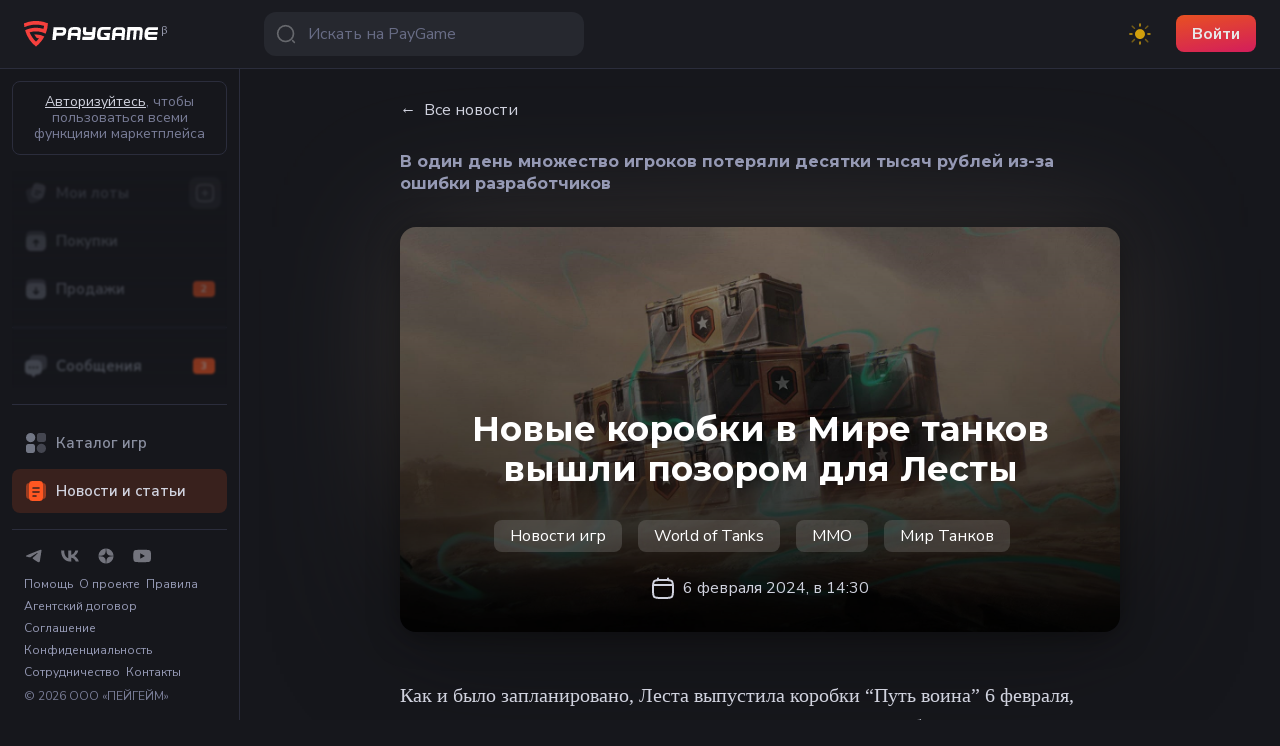

--- FILE ---
content_type: text/html; charset=utf-8
request_url: https://paygame.ru/news/5558
body_size: 19983
content:
<!DOCTYPE html><html lang="ru" data-color-scheme="dark"><head><link rel="preconnect" href="https://fonts.googleapis.com"/><link rel="preconnect" href="https://fonts.gstatic.com" crossorigin="anonymous"/><link rel="stylesheet" data-href="https://fonts.googleapis.com/css2?family=Montserrat:wght@600;700&amp;family=Nunito+Sans:wght@400;600;700&amp;family=Rubik:wght@400;600;700&amp;display=swap"/><link rel="preconnect" href="https://fonts.gstatic.com" crossorigin /><link rel="icon" type="image/png" sizes="16x16" href="/static/favicon-16x16.png" id="favicon_16x16"/><link rel="icon" type="image/png" sizes="32x32" href="/static/favicon-32x32.png" id="favicon_32x32"/><link rel="shortcut icon" href="/static/favicon.ico" id="favicon_ico"/><link rel="apple-touch-icon" sizes="180x180" href="/static/apple-touch-icon.png"/><link rel="mask-icon" href="/static/favicon-mask.svg" color="#FFFFFF"/><link rel="manifest" href="/static/site.webmanifest"/><link rel="mask-icon" href="/static/safari-pinned-tab.svg" color="#f6403c"/><meta charSet="utf-8"/><title>Новые коробки в Мире танков вышли позором для Лесты – последние новости игр — PayGame.ru</title><meta name="viewport" content="width=device-width, initial-scale=1, interactive-widget=resizes-content"/><meta name="description" content="В один день множество игроков потеряли десятки тысяч рублей из-за ошибки разработчиков. новости игр, world of tanks, mmo, мир танков"/><link rel="canonical" href="https://paygame.ru/news/5558"/><link rel="icon" type="image/png" sizes="16x16" href="/static/favicon-16x16.png" id="favicon_16x16"/><link rel="icon" type="image/png" sizes="32x32" href="/static/favicon-32x32.png" id="favicon_32x32"/><link rel="shortcut icon" href="/static/favicon.ico" id="favicon_ico"/><link rel="apple-touch-icon" sizes="180x180" href="/static/apple-touch-icon.png"/><link rel="mask-icon" href="/static/favicon-mask.svg" color="#FFFFFF"/><link rel="manifest" href="/static/site.webmanifest"/><link rel="mask-icon" href="/static/safari-pinned-tab.svg" color="#f6403c"/><meta name="apple-mobile-web-app-title" content="PayGame.ru"/><meta name="application-name" content="PayGame.ru"/><meta name="msapplication-TileColor" content="#FF5722"/><meta name="msapplication-TileImage" content="/static/mstile-150x150.png"/><meta name="theme-color" content="#1F2128"/><meta name="og:url" property="og:url" content="https://paygame.ru/news/5558"/><meta name="og:title" property="og:title" content="Новые коробки в Мире танков вышли позором для Лесты – последние новости игр — PayGame.ru"/><meta name="og:description" property="og:description" content="В один день множество игроков потеряли десятки тысяч рублей из-за ошибки разработчиков. новости игр, world of tanks, mmo, мир танков"/><meta name="twitter:site" content="https://paygame.ru/news/5558"/><meta name="twitter:card" content="summary_large_image"/><meta name="twitter:image" content="https://cdn.payga.me/blog/image/2024/02/06/1600.jpg"/><meta name="og:image" property="og:image" content="https://cdn.payga.me/blog/image/2024/02/06/1600.jpg"/><meta name="telegram:channel" content="@tg_paygame"/><meta property="og:type" content="article"/><meta property="article:published_time" content="2024-02-06T14:30:39Z"/><meta name="next-head-count" content="34"/><noscript data-n-css=""></noscript><script defer="" nomodule="" src="/_next/static/chunks/polyfills-a40ef1678bae11e696dba45124eadd70.js"></script><script src="/_next/static/chunks/webpack-1af7282b11063c2eb42d.js" defer=""></script><script src="/_next/static/chunks/framework-336caa3f6419768205fe.js" defer=""></script><script src="/_next/static/chunks/main-e35e53e94c4363b60e66.js" defer=""></script><script src="/_next/static/chunks/pages/_app-9b4b6f41fe41c00ce2de.js" defer=""></script><script src="/_next/static/chunks/commons-68649fcc78228db761fc.js" defer=""></script><script src="/_next/static/chunks/9323-431f3abee0bc6d2b8114.js" defer=""></script><script src="/_next/static/chunks/1770-a018fdba49a6ec20fae1.js" defer=""></script><script src="/_next/static/chunks/222-752e99012cc61b1ba4b4.js" defer=""></script><script src="/_next/static/chunks/626-6aa4d6e5568dead45ca0.js" defer=""></script><script src="/_next/static/chunks/8615-fd2103260d76089758ed.js" defer=""></script><script src="/_next/static/chunks/5339-bf3d2789ea048a7ae74d.js" defer=""></script><script src="/_next/static/chunks/pages/news/%5Bid%5D-8616693633bb4b308dc3.js" defer=""></script><script src="/_next/static/tiV4q3-M9ocZugqqqsQvo/_buildManifest.js" defer=""></script><script src="/_next/static/tiV4q3-M9ocZugqqqsQvo/_ssgManifest.js" defer=""></script><style data-styled="" data-styled-version="5.3.9">html{line-height:1.15;-webkit-text-size-adjust:100%;}/*!sc*/
body{margin:0;}/*!sc*/
main{display:block;}/*!sc*/
h1{font-size:2em;margin:0.67em 0;}/*!sc*/
hr{box-sizing:content-box;height:0;overflow:visible;}/*!sc*/
pre{font-family:monospace,monospace;font-size:1em;}/*!sc*/
a{background-color:transparent;}/*!sc*/
abbr[title]{border-bottom:none;-webkit-text-decoration:underline;text-decoration:underline;-webkit-text-decoration:underline dotted;text-decoration:underline dotted;}/*!sc*/
b,strong{font-weight:bolder;}/*!sc*/
code,kbd,samp{font-family:monospace,monospace;font-size:1em;}/*!sc*/
small{font-size:80%;}/*!sc*/
sub,sup{font-size:75%;line-height:0;position:relative;vertical-align:baseline;}/*!sc*/
sub{bottom:-0.25em;}/*!sc*/
sup{top:-0.5em;}/*!sc*/
img{border-style:none;}/*!sc*/
button,input,optgroup,select,textarea{font-family:inherit;font-size:100%;line-height:1.15;margin:0;}/*!sc*/
button,input{overflow:visible;}/*!sc*/
button,select{text-transform:none;}/*!sc*/
button,[type="button"],[type="reset"],[type="submit"]{-webkit-appearance:button;}/*!sc*/
button::-moz-focus-inner,[type="button"]::-moz-focus-inner,[type="reset"]::-moz-focus-inner,[type="submit"]::-moz-focus-inner{border-style:none;padding:0;}/*!sc*/
button:-moz-focusring,[type="button"]:-moz-focusring,[type="reset"]:-moz-focusring,[type="submit"]:-moz-focusring{outline:1px dotted ButtonText;}/*!sc*/
fieldset{padding:0.35em 0.75em 0.625em;}/*!sc*/
legend{box-sizing:border-box;color:inherit;display:table;max-width:100%;padding:0;white-space:normal;}/*!sc*/
progress{vertical-align:baseline;}/*!sc*/
textarea{overflow:auto;}/*!sc*/
[type="checkbox"],[type="radio"]{box-sizing:border-box;padding:0;}/*!sc*/
[type="number"]::-webkit-inner-spin-button,[type="number"]::-webkit-outer-spin-button{height:auto;}/*!sc*/
[type="search"]{-webkit-appearance:textfield;outline-offset:-2px;}/*!sc*/
[type="search"]::-webkit-search-decoration{-webkit-appearance:none;}/*!sc*/
::-webkit-file-upload-button{-webkit-appearance:button;font:inherit;}/*!sc*/
details{display:block;}/*!sc*/
summary{display:list-item;}/*!sc*/
template{display:none;}/*!sc*/
[hidden]{display:none;}/*!sc*/
:root{--toastify-color-info:#3498db !important;--toastify-color-success:#40c170 !important;--toastify-color-warning:#f1c40f !important;--toastify-color-error:#f43f5e !important;}/*!sc*/
[data-color-scheme="dark"]{color-scheme:dark;}/*!sc*/
[data-color-scheme="light"]{color-scheme:light;}/*!sc*/
*{box-sizing:border-box;-webkit-font-smoothing:antialiased;-moz-osx-font-smoothing:grayscale;}/*!sc*/
html{-webkit-tap-highlight-color:rgba(0,0,0,0);-webkit-tap-highlight-color:transparent;}/*!sc*/
body{font-family:'Nunito Sans',sans-serif;color:#d0d2de;background-color:#16171c;display:-webkit-box;display:-webkit-flex;display:-ms-flexbox;display:flex;min-height:100vh;min-height:100dvh;-webkit-flex-direction:column;-ms-flex-direction:column;flex-direction:column;min-width:320px;-webkit-transition:background-color 200ms ease;transition:background-color 200ms ease;overflow-y:scroll;}/*!sc*/
@media screen and (min-width:768px){body{min-height:100vh;}}/*!sc*/
::selection{color:#333333;background:#a6c2c7;}/*!sc*/
::-moz-selection{color:#333333;background:#a6c2c7;}/*!sc*/
h1,h2,h3,h4,h5{font-family:'Montserrat',sans-serif;font-weight:700;}/*!sc*/
#__next{-webkit-flex:1 0 auto;-ms-flex:1 0 auto;flex:1 0 auto;display:-webkit-box;display:-webkit-flex;display:-ms-flexbox;display:flex;-webkit-flex-direction:column;-ms-flex-direction:column;flex-direction:column;}/*!sc*/
h1,h2,h3,h4,h5{color:#9295a1;}/*!sc*/
h1{font-size:1.6em;}/*!sc*/
@media screen and (min-width:768px){h1{font-size:2em;}}/*!sc*/
h2{font-size:1.2em;}/*!sc*/
@media screen and (min-width:768px){h2{font-size:1.5em;}}/*!sc*/
h3{font-size:1em;}/*!sc*/
@media screen and (min-width:768px){h3{font-size:1.2em;}}/*!sc*/
a{color:#d0d2de;}/*!sc*/
a:hover{-webkit-text-decoration:none;text-decoration:none;}/*!sc*/
::-webkit-input-placeholder{color:#686c85;opacity:1;}/*!sc*/
::-moz-placeholder{color:#686c85;opacity:1;}/*!sc*/
:-ms-input-placeholder{color:#686c85;opacity:1;}/*!sc*/
::placeholder{color:#686c85;opacity:1;}/*!sc*/
:-ms-input-placeholder{color:#686c85;}/*!sc*/
::-ms-input-placeholder{color:#686c85;}/*!sc*/
@-webkit-keyframes autofill{to{color:inherit;background:transparent;font-size:inherit;}}/*!sc*/
@keyframes autofill{to{color:inherit;background:transparent;font-size:inherit;}}/*!sc*/
input:-webkit-autofill{-webkit-animation-name:autofill;animation-name:autofill;-webkit-animation-fill-mode:both;animation-fill-mode:both;}/*!sc*/
.Select__menu-list{-webkit-scrollbar-width:thin;-moz-scrollbar-width:thin;-ms-scrollbar-width:thin;scrollbar-width:thin;-webkit-scrollbar-color:#3e4051 #21232f;-moz-scrollbar-color:#3e4051 #21232f;-ms-scrollbar-color:#3e4051 #21232f;scrollbar-color:#3e4051 #21232f;}/*!sc*/
.Select__menu-list::-webkit-scrollbar{width:6px;}/*!sc*/
.Select__menu-list::-webkit-scrollbar-track{background-color:#21232f;}/*!sc*/
.Select__menu-list::-webkit-scrollbar-thumb{background-color:#3e4051;outline:none;}/*!sc*/
.SmartCaptcha-Shield.SmartCaptcha-Shield_position_bottom{bottom:24px!important;border:1px solid #2b2d3c!important;border-radius:11px;background:#1a1b20!important;color:#9295a1!important;}/*!sc*/
.SmartCaptcha-Shield.SmartCaptcha-Shield_position_bottom a{color:#9295a1!important;}/*!sc*/
.SmartCaptcha-Shield.SmartCaptcha-Shield_position_bottom svg path{fill:#a6c2c7!important;}/*!sc*/
@-webkit-keyframes ripple{to{-webkit-transform:scale(4);-ms-transform:scale(4);transform:scale(4);opacity:0;}}/*!sc*/
@keyframes ripple{to{-webkit-transform:scale(4);-ms-transform:scale(4);transform:scale(4);opacity:0;}}/*!sc*/
data-styled.g2[id="sc-global-fHxMDl1"]{content:"sc-global-fHxMDl1,"}/*!sc*/
.bbzAEK{font-size:16px;padding:0.6em 1em;background:#242633;border-radius:8px;border:0;outline:none;color:#FFFFFF;font-weight:700;cursor:pointer;opacity:0.9;-webkit-transition:0.2s;transition:0.2s;-webkit-user-select:none;-moz-user-select:none;-ms-user-select:none;user-select:none;display:inline-block;-webkit-text-decoration:none;text-decoration:none;background:linear-gradient(-10deg,#e91e63,#ff5722);color:#ffffff;-webkit-transform:scale(1) translateZ(0) perspective(1px);-ms-transform:scale(1) translateZ(0) perspective(1px);transform:scale(1) translateZ(0) perspective(1px);-webkit-backface-visibility:hidden;backface-visibility:hidden;}/*!sc*/
.bbzAEK:hover{opacity:1;}/*!sc*/
.bbzAEK:disabled{color:#ffffff;background:linear-gradient(-10deg,#e91e63,#ff5722);opacity:0.4;}/*!sc*/
.bbzAEK:active{-webkit-transform:scale(0.98);-ms-transform:scale(0.98);transform:scale(0.98);}/*!sc*/
data-styled.g4[id="sc-1jd2jtd-0"]{content:"bbzAEK,"}/*!sc*/
.kKkXPc{position:relative;display:inline-block;padding-right:8px;}/*!sc*/
.kKkXPc:after{content:"";position:absolute;top:0;right:0;width:5px;height:10px;background-image:url(/_next/static/images/beta-c33f625a4eb563abdeeca5a1e3ae3c71.svg);background-size:5px 10px;background-repeat:no-repeat;}/*!sc*/
@media screen and (min-width:768px){.kKkXPc:after{top:5px;}}/*!sc*/
data-styled.g6[id="sc-1fjhl9e-1"]{content:"kKkXPc,"}/*!sc*/
.fQNLwv{width:24px;height:26px;}/*!sc*/
.nCVG{width:135px;height:26px;}/*!sc*/
data-styled.g7[id="sc-1fjhl9e-2"]{content:"fQNLwv,nCVG,"}/*!sc*/
.cbNWkG{width:1.2em;height:1.2em;stroke-width:2px;}/*!sc*/
data-styled.g11[id="sc-1v5i4nb-0"]{content:"cbNWkG,"}/*!sc*/
.bYjnnq{-webkit-box-flex:1;-webkit-flex-grow:1;-ms-flex-positive:1;flex-grow:1;display:-webkit-box;display:-webkit-flex;display:-ms-flexbox;display:flex;-webkit-flex-direction:row;-ms-flex-direction:row;flex-direction:row;}/*!sc*/
data-styled.g12[id="sc-4vvogs-0"]{content:"bYjnnq,"}/*!sc*/
.iaeufS{-webkit-box-flex:1;-webkit-flex-grow:1;-ms-flex-positive:1;flex-grow:1;display:-webkit-box;display:-webkit-flex;display:-ms-flexbox;display:flex;-webkit-flex-flow:row nowrap;-ms-flex-flow:row nowrap;flex-flow:row nowrap;width:100%;-webkit-box-pack:end;-webkit-justify-content:flex-end;-ms-flex-pack:end;justify-content:flex-end;}/*!sc*/
@media screen and (min-width:992px){.iaeufS{-webkit-box-pack:start;-webkit-justify-content:flex-start;-ms-flex-pack:start;justify-content:flex-start;}}/*!sc*/
data-styled.g13[id="sc-4vvogs-1"]{content:"iaeufS,"}/*!sc*/
.hfrmEn{position:absolute;display:-webkit-box;display:-webkit-flex;display:-ms-flexbox;display:flex;-webkit-align-items:center;-webkit-box-align:center;-ms-flex-align:center;align-items:center;top:0;bottom:0;left:12px;opacity:0.3;-webkit-transition:opacity 0.2s ease;transition:opacity 0.2s ease;pointer-events:none;}/*!sc*/
.hfrmEn svg{width:20px;height:20px;color:#ffffff;}/*!sc*/
data-styled.g14[id="sc-4vvogs-2"]{content:"hfrmEn,"}/*!sc*/
.koyTHC{display:-webkit-box;display:-webkit-flex;display:-ms-flexbox;display:flex;-webkit-flex-flow:row nowrap;-ms-flex-flow:row nowrap;flex-flow:row nowrap;width:44px;height:44px;position:relative;background-color:#26282f;border-radius:12px;overflow:hidden;-webkit-transition:width 0.3s ease,background-color 0.2s ease;transition:width 0.3s ease,background-color 0.2s ease;will-change:width,background-color;}/*!sc*/
.koyTHC input{width:100%;border:0;background:none;outline:0;padding:0 0 0 44px;font-size:16px;line-height:16px;}/*!sc*/
.koyTHC input[type="search"]::-webkit-search-decoration,.koyTHC input[type="search"]::-webkit-search-cancel-button,.koyTHC input[type="search"]::-webkit-search-results-button,.koyTHC input[type="search"]::-webkit-search-results-decoration{-webkit-appearance:none;}/*!sc*/
.koyTHC:focus-within{position:relative;background-color:#26282f;width:100%;z-index:9999;}/*!sc*/
.koyTHC:focus-within .sc-4vvogs-2{opacity:0.7;}/*!sc*/
@media screen and (min-width:992px){.koyTHC{width:320px;}}/*!sc*/
data-styled.g15[id="sc-4vvogs-3"]{content:"koyTHC,"}/*!sc*/
.dQA-drl{display:-webkit-box;display:-webkit-flex;display:-ms-flexbox;display:flex;position:relative;margin-left:16px;}/*!sc*/
@media screen and (min-width:992px){.dQA-drl{margin-left:0;}}/*!sc*/
data-styled.g18[id="zax1ch-0"]{content:"dQA-drl,"}/*!sc*/
.dRvtFs{width:18px;height:8px;position:relative;display:block;margin:-4px auto 0;top:50%;}/*!sc*/
.dRvtFs div{width:100%;height:1px;display:block;position:relative;background:#d0d2de;-webkit-transition:all 0.3s;transition:all 0.3s;-webkit-transition-delay:0s;transition-delay:0s;}/*!sc*/
.dRvtFs div:first-child{-webkit-transform:translateY(0px) rotate(0deg);-ms-transform:translateY(0px) rotate(0deg);transform:translateY(0px) rotate(0deg);}/*!sc*/
.dRvtFs div:last-child{-webkit-transform:translateY(6px) rotate(0deg);-ms-transform:translateY(6px) rotate(0deg);transform:translateY(6px) rotate(0deg);}/*!sc*/
data-styled.g19[id="zax1ch-1"]{content:"dRvtFs,"}/*!sc*/
.hhenen{display:block;height:32px;width:32px;cursor:pointer;-webkit-transform:rotate(0deg);-ms-transform:rotate(0deg);transform:rotate(0deg);-webkit-transition:all 0.3s cubic-bezier(0.4,0.01,0.165,0.99);transition:all 0.3s cubic-bezier(0.4,0.01,0.165,0.99);-webkit-user-select:none;-moz-user-select:none;-ms-user-select:none;user-select:none;-webkit-tap-highlight-color:transparent;}/*!sc*/
@media screen and (min-width:992px){.hhenen{display:none;}}/*!sc*/
data-styled.g20[id="zax1ch-2"]{content:"hhenen,"}/*!sc*/
.AwcpG{display:block;font-family:-apple-system,BlinkMacSystemFont,avenir next,avenir,segoe ui,helvetica neue,helvetica,Cantarell,Ubuntu,roboto,noto,arial,sans-serif;color:rgba(0,0,0,0.45);font-weight:bold;font-size:10px;text-align:center;line-height:24px;width:24px;height:24px;border:0;border-radius:40%;background-size:cover;background-position:center,center;-webkit-text-decoration:none !important;text-decoration:none !important;}/*!sc*/
.AwcpG:hover{-webkit-text-decoration:none !important;text-decoration:none !important;}/*!sc*/
data-styled.g21[id="sc-1t0t63u-0"]{content:"AwcpG,"}/*!sc*/
.dmglQR{vertical-align:middle;line-height:1em;display:inline-block;position:relative;width:24px;height:24px;min-width:24px;min-height:24px;-webkit-user-select:none;-moz-user-select:none;-ms-user-select:none;user-select:none;border:0;border-radius:40%;background-color:rgba(255,255,255,0.05);-webkit-text-decoration:none !important;text-decoration:none !important;}/*!sc*/
.dmglQR:hover{-webkit-text-decoration:none !important;text-decoration:none !important;}/*!sc*/
data-styled.g22[id="sc-1t0t63u-1"]{content:"dmglQR,"}/*!sc*/
.efdfvX{-webkit-align-self:stretch;-ms-flex-item-align:stretch;align-self:stretch;display:-webkit-box;display:-webkit-flex;display:-ms-flexbox;display:flex;-webkit-align-items:center;-webkit-box-align:center;-ms-flex-align:center;align-items:center;-webkit-box-pack:start;-webkit-justify-content:flex-start;-ms-flex-pack:start;justify-content:flex-start;padding:0 0 0 16px;background-color:#1a1b21;position:relative;min-width:110px;overflow:hidden;}/*!sc*/
@media screen and (min-width:768px){.efdfvX{min-width:240px;}}/*!sc*/
@media screen and (min-width:992px){.efdfvX{width:240px;min-width:240px;padding:0 24px;}}/*!sc*/
data-styled.g40[id="sc-1m73swq-0"]{content:"efdfvX,"}/*!sc*/
.JKcp{line-height:0;display:block;}/*!sc*/
@media screen and (min-width:768px){.JKcp{display:none;}}/*!sc*/
.krDYxR{line-height:0;display:none;}/*!sc*/
@media screen and (min-width:768px){.krDYxR{display:block;}}/*!sc*/
data-styled.g41[id="sc-1m73swq-1"]{content:"JKcp,krDYxR,"}/*!sc*/
.dyJEXZ{height:68px;background-color:#1a1b21;-webkit-transition:200ms ease;transition:200ms ease;-webkit-transition-property:box-shadow,background-color;transition-property:box-shadow,background-color;display:-webkit-box;display:-webkit-flex;display:-ms-flexbox;display:flex;-webkit-flex-flow:row nowrap;-ms-flex-flow:row nowrap;flex-flow:row nowrap;-webkit-align-items:center;-webkit-box-align:center;-ms-flex-align:center;align-items:center;width:100%;max-width:1680px;margin:0 auto;}/*!sc*/
data-styled.g42[id="sc-1m73swq-2"]{content:"dyJEXZ,"}/*!sc*/
.kefGwM{background-color:#1a1b21;position:fixed;width:100%;top:0;z-index:9999;-webkit-transition:200ms ease;transition:200ms ease;-webkit-transition-property:box-shadow,background-color;transition-property:box-shadow,background-color;box-shadow:0 0 0px 1px #2b2d3c;}/*!sc*/
data-styled.g43[id="sc-1m73swq-3"]{content:"kefGwM,"}/*!sc*/
.ewMHjm{display:-webkit-box;display:-webkit-flex;display:-ms-flexbox;display:flex;-webkit-flex-flow:row nowrap;-ms-flex-flow:row nowrap;flex-flow:row nowrap;-webkit-align-items:center;-webkit-box-align:center;-ms-flex-align:center;align-items:center;-webkit-box-pack:end;-webkit-justify-content:flex-end;-ms-flex-pack:end;justify-content:flex-end;position:relative;width:100%;max-width:1440px;margin:0 auto;padding:0 16px 0 0;}/*!sc*/
@media screen and (min-width:992px){.ewMHjm{padding:0 24px;}}/*!sc*/
data-styled.g44[id="sc-1m73swq-4"]{content:"ewMHjm,"}/*!sc*/
.hRyTd{margin-left:8px;display:-webkit-box;display:-webkit-flex;display:-ms-flexbox;display:flex;-webkit-flex-flow:row nowrap;-ms-flex-flow:row nowrap;flex-flow:row nowrap;-webkit-align-items:center;-webkit-box-align:center;-ms-flex-align:center;align-items:center;}/*!sc*/
@media screen and (min-width:768px){.hRyTd{margin-left:16px;}}/*!sc*/
@media screen and (min-width:992px){.hRyTd{margin-left:24px;}}/*!sc*/
.hRyTd .sc-1jd2jtd-0:not(:first-child){margin-left:16px;}/*!sc*/
data-styled.g45[id="sc-1m73swq-5"]{content:"hRyTd,"}/*!sc*/
.lORBo{width:16px;height:16px;width:32px;height:32px;margin-right:0;border-radius:100%;position:relative;display:inline-block;vertical-align:middle;margin-top:32px;display:block;margin-left:auto;margin-right:auto;}/*!sc*/
.lORBo:before,.lORBo:after{content:"";position:absolute;top:-2px;left:-2px;width:100%;height:100%;border-radius:100%;border:2px solid transparent;border-top-color:#808ea9;}/*!sc*/
.lORBo:before{z-index:100;-webkit-animation:spin 1s infinite;animation:spin 1s infinite;}/*!sc*/
.lORBo:after{border:2px solid #262836;}/*!sc*/
@-webkit-keyframes spin{0%{-webkit-transform:rotate(0deg);-ms-transform:rotate(0deg);-o-transform:rotate(0deg);-webkit-transform:rotate(0deg);-ms-transform:rotate(0deg);transform:rotate(0deg);}100%{-webkit-transform:rotate(360deg);-ms-transform:rotate(360deg);-o-transform:rotate(360deg);-webkit-transform:rotate(360deg);-ms-transform:rotate(360deg);transform:rotate(360deg);}}/*!sc*/
@keyframes spin{0%{-webkit-transform:rotate(0deg);-ms-transform:rotate(0deg);-o-transform:rotate(0deg);-webkit-transform:rotate(0deg);-ms-transform:rotate(0deg);transform:rotate(0deg);}100%{-webkit-transform:rotate(360deg);-ms-transform:rotate(360deg);-o-transform:rotate(360deg);-webkit-transform:rotate(360deg);-ms-transform:rotate(360deg);transform:rotate(360deg);}}/*!sc*/
@-webkit-keyframes fadeIn{to{opacity:1;}}/*!sc*/
@keyframes fadeIn{to{opacity:1;}}/*!sc*/
data-styled.g47[id="sc-1u8juur-0"]{content:"lORBo,"}/*!sc*/
.hUtdmL{padding:8px 12px 16px 12px;color:#787c96;font-size:12px;line-height:1.4em;border-top:1px solid #2b2d3c;margin-top:16px;}/*!sc*/
data-styled.g48[id="sc-1z01cc5-0"]{content:"hUtdmL,"}/*!sc*/
.hvrikf{margin-top:8px;}/*!sc*/
data-styled.g49[id="sc-1z01cc5-1"]{content:"hvrikf,"}/*!sc*/
.cetVnB{margin-right:6px;margin-top:6px;display:inline-block;color:#9599b4;-webkit-text-decoration:none;text-decoration:none;}/*!sc*/
.cetVnB:hover{-webkit-text-decoration:underline;text-decoration:underline;}/*!sc*/
data-styled.g50[id="sc-1z01cc5-2"]{content:"cetVnB,"}/*!sc*/
.hptcAN{margin-top:8px;}/*!sc*/
data-styled.g51[id="sc-1z01cc5-3"]{content:"hptcAN,"}/*!sc*/
.XZwUy{opacity:0.5;line-height:0;}/*!sc*/
.XZwUy:hover{opacity:0.8;}/*!sc*/
.XZwUy:not(:first-child){margin-left:16px;}/*!sc*/
.XZwUy svg{width:20px;height:20px;-webkit-user-select:none;-moz-user-select:none;-ms-user-select:none;user-select:none;}/*!sc*/
data-styled.g52[id="sc-1z01cc5-4"]{content:"XZwUy,"}/*!sc*/
.khlciC{position:relative;}/*!sc*/
.khlciC:after{content:"";position:absolute;top:0;right:0;bottom:0;left:0;background-image:linear-gradient(to top,rgb(22,23,28,0.8),rgb(22,23,28,0.5));}/*!sc*/
data-styled.g53[id="tzgdt9-0"]{content:"khlciC,"}/*!sc*/
.ghHFvU{background-color:#22232e;border-radius:8px;height:76px;margin-bottom:16px;}/*!sc*/
.ghHFvU:first-child{margin-top:12px;}/*!sc*/
data-styled.g54[id="tzgdt9-1"]{content:"ghHFvU,"}/*!sc*/
.iHyPWX{background-color:#22232e;border-radius:8px;height:44px;margin-top:4px;}/*!sc*/
data-styled.g55[id="tzgdt9-2"]{content:"iHyPWX,"}/*!sc*/
.bfnPjX{line-height:0;}/*!sc*/
.bfnPjX svg{min-width:24px;width:24px;height:24px;-webkit-transition:color 0.2s;transition:color 0.2s;}/*!sc*/
data-styled.g56[id="sc-8u1raq-0"]{content:"bfnPjX,"}/*!sc*/
.ezfkrE{border-top:1px solid #2b2d3c;margin-top:16px;margin-bottom:16px;}/*!sc*/
data-styled.g57[id="sc-8u1raq-1"]{content:"ezfkrE,"}/*!sc*/
.hBgGUl{margin-top:4px;display:-webkit-box;display:-webkit-flex;display:-ms-flexbox;display:flex;-webkit-flex-flow:row nowrap;-ms-flex-flow:row nowrap;flex-flow:row nowrap;-webkit-align-items:center;-webkit-box-align:center;-ms-flex-align:center;align-items:center;border-radius:8px;position:relative;overflow:hidden;width:100%;-webkit-box-pack:justify;-webkit-justify-content:space-between;-ms-flex-pack:justify;justify-content:space-between;}/*!sc*/
.hBgGUl .sc-8u1raq-0{opacity:0.8;}/*!sc*/
.hBgGUl:hover .sc-8u1raq-0{opacity:1;}/*!sc*/
.hBgGUl:hover{background-color:#2b2d3c;color:#d0d2de;}/*!sc*/
.hBgGUl:hover a,.hBgGUl:hover span{color:#d0d2de;}/*!sc*/
.hBgGUl:hover .sc-8u1raq-2{background-color:rgba(129,131,145,0.25);color:#9295a1;}/*!sc*/
.hBgGUl:hover .sc-8u1raq-2:hover{color:#d0d2de;background:rgba(129,131,145,0.35);}/*!sc*/
.hBgGUl:hover .sc-8u1raq-3{color:#ffffff;}/*!sc*/
.hBgGUl:first-child{margin-top:12px;}/*!sc*/
data-styled.g60[id="sc-8u1raq-4"]{content:"hBgGUl,"}/*!sc*/
.iKclNj{display:-webkit-box;display:-webkit-flex;display:-ms-flexbox;display:flex;-webkit-flex-flow:row nowrap;-ms-flex-flow:row nowrap;flex-flow:row nowrap;-webkit-align-items:center;-webkit-box-align:center;-ms-flex-align:center;align-items:center;padding:4px 12px;height:44px;-webkit-text-decoration:none;text-decoration:none;border-radius:8px;font-weight:600;-webkit-transition:0.1s ease;transition:0.1s ease;-webkit-transition-property:background-color;transition-property:background-color;color:#8a8fa0;border-radius:8px 0 0 8px;-webkit-box-flex:1;-webkit-flex-grow:1;-ms-flex-positive:1;flex-grow:1;}/*!sc*/
.iKclNj span{margin-left:8px;font-size:15px;}/*!sc*/
data-styled.g61[id="sc-8u1raq-5"]{content:"iKclNj,"}/*!sc*/
.cJJcAK{margin-top:4px;display:-webkit-box;display:-webkit-flex;display:-ms-flexbox;display:flex;-webkit-flex-flow:row nowrap;-ms-flex-flow:row nowrap;flex-flow:row nowrap;-webkit-align-items:center;-webkit-box-align:center;-ms-flex-align:center;align-items:center;border-radius:8px;position:relative;overflow:hidden;display:-webkit-box;display:-webkit-flex;display:-ms-flexbox;display:flex;-webkit-flex-flow:row nowrap;-ms-flex-flow:row nowrap;flex-flow:row nowrap;-webkit-align-items:center;-webkit-box-align:center;-ms-flex-align:center;align-items:center;padding:4px 12px;height:44px;-webkit-text-decoration:none;text-decoration:none;border-radius:8px;font-weight:600;-webkit-transition:0.1s ease;transition:0.1s ease;-webkit-transition-property:background-color;transition-property:background-color;color:#8a8fa0;}/*!sc*/
.cJJcAK .sc-8u1raq-0{opacity:0.8;}/*!sc*/
.cJJcAK:hover .sc-8u1raq-0{opacity:1;}/*!sc*/
.cJJcAK:hover{background-color:#2b2d3c;color:#d0d2de;}/*!sc*/
.cJJcAK:hover a,.cJJcAK:hover span{color:#d0d2de;}/*!sc*/
.cJJcAK:hover .sc-8u1raq-2{background-color:rgba(129,131,145,0.25);color:#9295a1;}/*!sc*/
.cJJcAK:hover .sc-8u1raq-2:hover{color:#d0d2de;background:rgba(129,131,145,0.35);}/*!sc*/
.cJJcAK:hover .sc-8u1raq-3{color:#ffffff;}/*!sc*/
.cJJcAK span{margin-left:8px;font-size:15px;}/*!sc*/
.cJJcAK .sc-8u1raq-3{margin-left:auto;}/*!sc*/
data-styled.g62[id="sc-8u1raq-6"]{content:"cJJcAK,"}/*!sc*/
.ovVmY:first-child{margin-top:12px;}/*!sc*/
.ovVmY a{background-color:rgba(255,87,34,0.15);}/*!sc*/
.ovVmY a span{color:#d0d2de;}/*!sc*/
.ovVmY a:hover{background-color:rgba(255,87,34,0.15);}/*!sc*/
.ovVmY a:hover span{color:#d0d2de;}/*!sc*/
.ovVmY a .sc-8u1raq-3{color:#ffffff;}/*!sc*/
.ovVmY a .sc-8u1raq-0{opacity:1;color:#ff5722;}/*!sc*/
data-styled.g63[id="sc-8u1raq-7"]{content:"ovVmY,"}/*!sc*/
.gAlcxm{z-index:9998;width:100%;position:fixed;top:69px;bottom:0;background-color:#1a1b21;-webkit-transition:200ms ease;transition:200ms ease;-webkit-transition-property:box-shadow,background-color,scrollbar-color,top;transition-property:box-shadow,background-color,scrollbar-color,top;padding:0 12px;display:-webkit-box;display:-webkit-flex;display:-ms-flexbox;display:flex;-webkit-flex-direction:column;-ms-flex-direction:column;flex-direction:column;-webkit-box-pack:justify;-webkit-justify-content:space-between;-ms-flex-pack:justify;justify-content:space-between;-webkit-scrollbar-color:transparent transparent;-moz-scrollbar-color:transparent transparent;-ms-scrollbar-color:transparent transparent;scrollbar-color:transparent transparent;overflow-y:auto;-webkit-scrollbar-width:thin;-moz-scrollbar-width:thin;-ms-scrollbar-width:thin;scrollbar-width:thin;-webkit-scrollbar-color:#3e4051 #262836;-moz-scrollbar-color:#3e4051 #262836;-ms-scrollbar-color:#3e4051 #262836;scrollbar-color:#3e4051 #262836;}/*!sc*/
.gAlcxm::-webkit-scrollbar{width:6px;}/*!sc*/
.gAlcxm::-webkit-scrollbar-track{background-color:#262836;-webkit-transition:200ms ease;transition:200ms ease;-webkit-transition-property:background-color;transition-property:background-color;border-radius:6px;}/*!sc*/
.gAlcxm::-webkit-scrollbar-thumb{background-color:#3e4051;outline:none;-webkit-transition:200ms ease;transition:200ms ease;-webkit-transition-property:background-color;transition-property:background-color;border-radius:6px;}/*!sc*/
@media screen and (min-width:992px){.gAlcxm{display:-webkit-box;display:-webkit-flex;display:-ms-flexbox;display:flex;border-right:1px solid #2b2d3c;width:240px;top:69px;height:auto;background-color:#16171c;}}/*!sc*/
@media screen and (max-width:991px){.gAlcxm{display:none;}}/*!sc*/
data-styled.g64[id="gmw3v8-0"]{content:"gAlcxm,"}/*!sc*/
.jInEi{-webkit-flex:1 0 auto;-ms-flex:1 0 auto;flex:1 0 auto;display:-webkit-box;display:-webkit-flex;display:-ms-flexbox;display:flex;-webkit-flex-direction:column;-ms-flex-direction:column;flex-direction:column;margin:0 auto;width:100%;max-width:1680px;}/*!sc*/
data-styled.g65[id="s1yx1t-0"]{content:"jInEi,"}/*!sc*/
.jXRTQu{display:-webkit-box;display:-webkit-flex;display:-ms-flexbox;display:flex;-webkit-flex-direction:column;-ms-flex-direction:column;flex-direction:column;-webkit-flex:1 0 auto;-ms-flex:1 0 auto;flex:1 0 auto;}/*!sc*/
@media screen and (min-width:992px){.jXRTQu{margin-left:240px;width:calc(100% - 240px);}}/*!sc*/
data-styled.g67[id="s1yx1t-2"]{content:"jXRTQu,"}/*!sc*/
.jUzBUZ{-webkit-flex:1 0 auto;-ms-flex:1 0 auto;flex:1 0 auto;display:-webkit-box;display:-webkit-flex;display:-ms-flexbox;display:flex;-webkit-flex-direction:column;-ms-flex-direction:column;flex-direction:column;padding-top:16px;padding-bottom:64px;}/*!sc*/
.jUzBUZ:nth-child(1){margin-top:69px;}/*!sc*/
data-styled.g68[id="s1yx1t-3"]{content:"jUzBUZ,"}/*!sc*/
.iWmXEA{line-height:1em;font-size:14px;}/*!sc*/
@media screen and (min-width:768px){.iWmXEA{font-size:16px;}}/*!sc*/
.iWmXEA svg{display:inline-block;width:24px;height:24px;vertical-align:middle;margin-right:8px;}/*!sc*/
.iWmXEA span{vertical-align:middle;}/*!sc*/
data-styled.g72[id="e9b6w1-0"]{content:"iWmXEA,"}/*!sc*/
.ewDVSf{margin-left:16px;line-height:1em;font-size:14px;}/*!sc*/
.ewDVSf svg{display:inline-block;width:24px;height:24px;vertical-align:middle;margin-right:8px;}/*!sc*/
@media screen and (min-width:768px){.ewDVSf{font-size:16px;}}/*!sc*/
.ewDVSf span{vertical-align:middle;}/*!sc*/
data-styled.g73[id="e9b6w1-1"]{content:"ewDVSf,"}/*!sc*/
.bOuPKh{margin:0 auto;width:100%;max-width:720px;}/*!sc*/
data-styled.g74[id="e9b6w1-2"]{content:"bOuPKh,"}/*!sc*/
.eCFlYy{margin-right:16px;display:-webkit-box;display:-webkit-flex;display:-ms-flexbox;display:flex;-webkit-flex-flow:row nowrap;-ms-flex-flow:row nowrap;flex-flow:row nowrap;-webkit-align-items:center;-webkit-box-align:center;-ms-flex-align:center;align-items:center;}/*!sc*/
.eCFlYy a{-webkit-text-decoration:none;text-decoration:none;}/*!sc*/
data-styled.g80[id="sc-1o3ci0j-2"]{content:"eCFlYy,"}/*!sc*/
.hhCQNQ{display:block;}/*!sc*/
data-styled.g81[id="sc-1o3ci0j-3"]{content:"hhCQNQ,"}/*!sc*/
.fJLOpd{margin-left:8px;}/*!sc*/
.fJLOpd img,.fJLOpd span{vertical-align:middle;}/*!sc*/
.fJLOpd img{width:0.8em;height:0.8em;margin-right:4px;}/*!sc*/
.fJLOpd span{font-weight:bold;font-size:14px;}/*!sc*/
@media screen and (min-width:768px){.fJLOpd span{font-size:16px;}}/*!sc*/
data-styled.g82[id="sc-1o3ci0j-4"]{content:"fJLOpd,"}/*!sc*/
.kBZfkc{margin-top:16px;}/*!sc*/
.kBZfkc:before{content:"←";margin-right:8px;}/*!sc*/
.kBZfkc a{-webkit-text-decoration:none;text-decoration:none;}/*!sc*/
.kBZfkc a:hover{-webkit-text-decoration:underline;text-decoration:underline;}/*!sc*/
data-styled.g83[id="sc-1o3ci0j-5"]{content:"kBZfkc,"}/*!sc*/
.kCPLaE{padding:0 16px;}/*!sc*/
data-styled.g84[id="sc-1o3ci0j-6"]{content:"kCPLaE,"}/*!sc*/
.gxXcne{margin-top:32px;line-height:1.4em;font-size:16px;font-family:"Montserrat",sans-serif;font-weight:bold;color:#9599b4;}/*!sc*/
data-styled.g85[id="sc-1o3ci0j-7"]{content:"gxXcne,"}/*!sc*/
.jSfBKE{color:#d0d2de;display:-webkit-box;display:-webkit-flex;display:-ms-flexbox;display:flex;-webkit-flex-direction:column;-ms-flex-direction:column;flex-direction:column;-webkit-align-items:center;-webkit-box-align:center;-ms-flex-align:center;align-items:center;-webkit-box-pack:end;-webkit-justify-content:flex-end;-ms-flex-pack:end;justify-content:flex-end;padding:32px;margin-top:32px;width:100%;border-radius:16px;background-size:cover;background-position:center;-webkit-transition:background-image 300ms ease;transition:background-image 300ms ease;background-color:#FFFFFF;background-image:linear-gradient(180deg,rgba(0,0,0,0) 0%,rgba(0,0,0,0.85) 100%),url("https://cdn.payga.me/blog/image/2024/02/06/1600.jpg");box-shadow:0px 4px 32px -4px rgba(0,0,0,0.5);position:relative;}/*!sc*/
@media screen and (min-width:768px){.jSfBKE{width:720px;height:405px;}}/*!sc*/
.jSfBKE:after{opacity:0.5;z-index:-1;-webkit-filter:blur(64px);filter:blur(64px);position:absolute;content:"";top:0;left:0;bottom:0;right:0;background-color:inherit;background-image:inherit;background-size:cover;background-position:center;}/*!sc*/
data-styled.g86[id="sc-1o3ci0j-8"]{content:"jSfBKE,"}/*!sc*/
.rPtco{text-align:center;font-size:34px;font-family:"Montserrat",sans-serif;font-weight:bold;line-height:1.2em;color:#ffffff;}/*!sc*/
data-styled.g87[id="sc-1o3ci0j-9"]{content:"rPtco,"}/*!sc*/
.cBsHTE{text-align:center;margin-bottom:24px;}/*!sc*/
data-styled.g88[id="sc-1o3ci0j-10"]{content:"cBsHTE,"}/*!sc*/
.cYfakz{display:inline-block;margin-right:16px;margin-top:8px;line-height:1em;padding:8px 16px;background-color:rgba(255,255,255,0.14);-webkit-backdrop-filter:blur(32px);backdrop-filter:blur(32px);border-radius:8px;color:#ffffff;-webkit-text-decoration:none;text-decoration:none;-webkit-transition:background-color 200ms ease;transition:background-color 200ms ease;}/*!sc*/
.cYfakz:hover{background-color:rgba(255,255,255,0.18);}/*!sc*/
data-styled.g89[id="sc-1o3ci0j-11"]{content:"cYfakz,"}/*!sc*/
.fvvWzK{margin-top:48px;}/*!sc*/
.fvvWzK h2{font-size:30px;}/*!sc*/
.fvvWzK h3{font-size:24px;}/*!sc*/
.fvvWzK h4{font-size:20px;}/*!sc*/
.fvvWzK h5{font-size:18px;}/*!sc*/
.fvvWzK h1,.fvvWzK h2,.fvvWzK h3,.fvvWzK h4,.fvvWzK h5{font-family:"Montserrat",sans-serif;color:#d0d2de;line-height:1.2em;margin-top:1.4em;margin-bottom:0.6em;}/*!sc*/
.fvvWzK p,.fvvWzK ul,.fvvWzK ol{font-family:Georgia,Cambria,"Times New Roman",Times,serif;line-height:1.58em;font-size:20px;}/*!sc*/
.fvvWzK blockquote{margin:0;border-left:0.25em solid #2b2d3c;padding:0 1em;}/*!sc*/
.fvvWzK hr{border:none;color:#2b2d3c;background-color:#2b2d3c;height:2px;}/*!sc*/
.fvvWzK table{border-collapse:collapse;}/*!sc*/
.fvvWzK table th,.fvvWzK table td{padding:8px 16px;border:1px solid #2b2d3c;}/*!sc*/
.fvvWzK table th{background-color:#2b2d3c;}/*!sc*/
.fvvWzK img{max-width:100%;}/*!sc*/
.fvvWzK pre{white-space:pre-wrap;}/*!sc*/
data-styled.g90[id="sc-1o3ci0j-12"]{content:"fvvWzK,"}/*!sc*/
.jlrOQW{border-top:1px solid #2b2d3c;border-bottom:1px solid #2b2d3c;background-color:#22232D;padding:16px 0;color:#9599b4;-webkit-transition:200ms ease;transition:200ms ease;-webkit-transition-property:background-color,border-color,color;transition-property:background-color,border-color,color;}/*!sc*/
data-styled.g91[id="sc-1o3ci0j-13"]{content:"jlrOQW,"}/*!sc*/
.ihknMK{display:-webkit-box;display:-webkit-flex;display:-ms-flexbox;display:flex;-webkit-flex-flow:row nowrap;-ms-flex-flow:row nowrap;flex-flow:row nowrap;-webkit-align-items:center;-webkit-box-align:center;-ms-flex-align:center;align-items:center;-webkit-box-pack:justify;-webkit-justify-content:space-between;-ms-flex-pack:justify;justify-content:space-between;}/*!sc*/
data-styled.g92[id="sc-1o3ci0j-14"]{content:"ihknMK,"}/*!sc*/
.jXQYTH{display:-webkit-box;display:-webkit-flex;display:-ms-flexbox;display:flex;-webkit-flex-flow:row nowrap;-ms-flex-flow:row nowrap;flex-flow:row nowrap;-webkit-align-items:center;-webkit-box-align:center;-ms-flex-align:center;align-items:center;}/*!sc*/
data-styled.g93[id="sc-1o3ci0j-15"]{content:"jXQYTH,"}/*!sc*/
.cWIPPX{overflow:hidden;position:relative;width:100%;margin:0 auto;margin-top:12px;background-repeat:no-repeat;background-position:center center;background-size:cover;z-index:1;padding:0 16px 16px 16px;border-top:1px solid #2b2d3c;}/*!sc*/
@media screen and (min-width:768px){.cWIPPX{background-position:top center;background-attachment:fixed;padding:0px 0px 24px 0px;margin-top:24px;}}/*!sc*/
.cWIPPX::after{content:"";z-index:-1;position:absolute;top:0;bottom:0;left:0;right:0;background-image:linear-gradient( 180deg,rgba(22,23,28,0.85) 0%,rgba(22,23,28,0.4) 100% ),linear-gradient( 90deg,#16171c 0.42%,rgba(22,23,28,0.35) 50%,#16171c 100% ),linear-gradient( 98.68deg,rgba(255,0,61,0.25) 0%,rgb(22,23,28,0) 100% );}/*!sc*/
data-styled.g95[id="sc-1o3ci0j-17"]{content:"cWIPPX,"}/*!sc*/
.drVnUv{display:-webkit-box;display:-webkit-flex;display:-ms-flexbox;display:flex;-webkit-flex-direction:column;-ms-flex-direction:column;flex-direction:column;-webkit-align-items:flex-start;-webkit-box-align:flex-start;-ms-flex-align:flex-start;align-items:flex-start;-webkit-box-pack:start;-webkit-justify-content:flex-start;-ms-flex-pack:start;justify-content:flex-start;max-width:720px;width:100%;margin:0 auto;z-index:3;}/*!sc*/
data-styled.g96[id="sc-1o3ci0j-18"]{content:"drVnUv,"}/*!sc*/
.kAeVOH{margin-top:0.83em;margin-bottom:0.83em;font-family:"Montserrat",sans-serif;display:-webkit-box;display:-webkit-flex;display:-ms-flexbox;display:flex;-webkit-flex-flow:row wrap;-ms-flex-flow:row wrap;flex-flow:row wrap;-webkit-align-items:center;-webkit-box-align:center;-ms-flex-align:center;align-items:center;color:#ffffff;font-size:1.6em;}/*!sc*/
@media screen and (min-width:768px){.kAeVOH{font-size:2em;}}/*!sc*/
data-styled.g97[id="sc-1o3ci0j-19"]{content:"kAeVOH,"}/*!sc*/
.btRYFG{font-size:16px;line-height:1.6em;margin:0;color:#ffffff;}/*!sc*/
data-styled.g98[id="sc-1o3ci0j-20"]{content:"btRYFG,"}/*!sc*/
@media screen and (min-width:768px){.dXRkeL{display:-webkit-box;display:-webkit-flex;display:-ms-flexbox;display:flex;-webkit-flex-flow:row nowrap;-ms-flex-flow:row nowrap;flex-flow:row nowrap;-webkit-align-items:flex-start;-webkit-box-align:flex-start;-ms-flex-align:flex-start;align-items:flex-start;-webkit-box-pack:justify;-webkit-justify-content:space-between;-ms-flex-pack:justify;justify-content:space-between;}}/*!sc*/
data-styled.g99[id="sc-1o3ci0j-21"]{content:"dXRkeL,"}/*!sc*/
.cileZN{padding:0;list-style-type:none;display:-webkit-box;display:-webkit-flex;display:-ms-flexbox;display:flex;-webkit-flex-flow:row wrap;-ms-flex-flow:row wrap;flex-flow:row wrap;}/*!sc*/
.cileZN li{margin-top:0.8em;margin-right:1em;}/*!sc*/
.cileZN li a{font-weight:bold;-webkit-text-decoration:none;text-decoration:none;display:inline-block;padding:0.4em 1em;background-color:rgba(255,255,255,0.1);border:2px solid rgba(145,145,145,0.5);border-radius:16px;-webkit-transition:0.1s;transition:0.1s;color:#ffffff;font-size:14px;}/*!sc*/
.cileZN li a:hover{background-color:rgba(255,255,255,0.2);border:2px solid rgba(145,145,145,0.8);}/*!sc*/
@media screen and (min-width:768px){.cileZN li a{padding:0.4em 1em;font-size:16px;}}/*!sc*/
data-styled.g100[id="sc-1o3ci0j-22"]{content:"cileZN,"}/*!sc*/
.fmPGfH{line-height:1em;border:1px solid #2b2d3c;-webkit-text-decoration:none;text-decoration:none;color:#bbbcce;padding:6px 10px;font-weight:700;border-radius:32px;-webkit-user-select:none;-moz-user-select:none;-ms-user-select:none;user-select:none;-webkit-transition:200ms ease;transition:200ms ease;-webkit-transition-property:background-color,border-color,color;transition-property:background-color,border-color,color;display:inline-block;font-size:14px;}/*!sc*/
@media screen and (min-width:768px){.fmPGfH{font-size:16px;padding:8px 16px;}}/*!sc*/
data-styled.g101[id="sc-1o3ci0j-23"]{content:"fmPGfH,"}/*!sc*/
.iHKAyZ{display:-webkit-box;display:-webkit-flex;display:-ms-flexbox;display:flex;-webkit-box-pack:center;-webkit-justify-content:center;-ms-flex-pack:center;justify-content:center;-webkit-align-items:center;-webkit-box-align:center;-ms-flex-align:center;align-items:center;width:100%;margin-top:24px;padding:23px 0;border-top:1px solid #2b2d3c;}/*!sc*/
.iHKAyZ:not(:last-child){border-bottom:1px solid #2b2d3c;}/*!sc*/
data-styled.g102[id="sc-1o3ci0j-24"]{content:"iHKAyZ,"}/*!sc*/
.iEcILi{margin:0 auto;width:calc(100% / 1.5 - 24px);display:-webkit-box;display:-webkit-flex;display:-ms-flexbox;display:flex;-webkit-box-pack:center;-webkit-justify-content:center;-ms-flex-pack:center;justify-content:center;-webkit-align-items:center;-webkit-box-align:center;-ms-flex-align:center;align-items:center;margin:53.92px 0;border:1px solid transparent;}/*!sc*/
@media screen and (min-width:480px){.iEcILi{width:calc(100% / 2 - 24px);}}/*!sc*/
@media screen and (min-width:576px){.iEcILi{width:calc(100% / 2.2 - 24px);}}/*!sc*/
@media screen and (min-width:768px){.iEcILi{width:calc(100% / 2.5 - 24px);}}/*!sc*/
@media screen and (min-width:1024px){.iEcILi{width:calc(100% / 3.2 - 24px);}}/*!sc*/
@media screen and (min-width:1240px){.iEcILi{width:calc(100% / 3.2 - 24px);}}/*!sc*/
@media screen and (min-width:1440px){.iEcILi{width:calc(100% / 3.2 - 24px);}}/*!sc*/
@media screen and (min-width:1680px){.iEcILi{width:calc(100% / 3.2 - 24px);}}/*!sc*/
data-styled.g103[id="sc-1o3ci0j-25"]{content:"iEcILi,"}/*!sc*/
.hriCQj{width:100%;padding-top:75%;position:relative;}/*!sc*/
.hriCQj .sc-1u8juur-0{top:0;right:0;bottom:0;left:0;margin:auto;position:absolute;}/*!sc*/
data-styled.g104[id="sc-1o3ci0j-26"]{content:"hriCQj,"}/*!sc*/
</style><style data-href="https://fonts.googleapis.com/css2?family=Montserrat:wght@600;700&family=Nunito+Sans:wght@400;600;700&family=Rubik:wght@400;600;700&display=swap">@font-face{font-family:'Montserrat';font-style:normal;font-weight:600;font-display:swap;src:url(https://fonts.gstatic.com/l/font?kit=JTUHjIg1_i6t8kCHKm4532VJOt5-QNFgpCu170w9&skey=7bc19f711c0de8f&v=v31) format('woff')}@font-face{font-family:'Montserrat';font-style:normal;font-weight:700;font-display:swap;src:url(https://fonts.gstatic.com/l/font?kit=JTUHjIg1_i6t8kCHKm4532VJOt5-QNFgpCuM70w9&skey=7bc19f711c0de8f&v=v31) format('woff')}@font-face{font-family:'Nunito Sans';font-style:normal;font-weight:400;font-stretch:normal;font-display:swap;src:url(https://fonts.gstatic.com/l/font?kit=pe1mMImSLYBIv1o4X1M8ce2xCx3yop4tQpF_MeTm0lfGWVpNn64CL7U8upHZIbMV51Q42ptCp5F5bxqqtQ1yiU4G1ilntw&skey=60bfdc605ddb00b1&v=v19) format('woff')}@font-face{font-family:'Nunito Sans';font-style:normal;font-weight:600;font-stretch:normal;font-display:swap;src:url(https://fonts.gstatic.com/l/font?kit=pe1mMImSLYBIv1o4X1M8ce2xCx3yop4tQpF_MeTm0lfGWVpNn64CL7U8upHZIbMV51Q42ptCp5F5bxqqtQ1yiU4GCC5ntw&skey=60bfdc605ddb00b1&v=v19) format('woff')}@font-face{font-family:'Nunito Sans';font-style:normal;font-weight:700;font-stretch:normal;font-display:swap;src:url(https://fonts.gstatic.com/l/font?kit=pe1mMImSLYBIv1o4X1M8ce2xCx3yop4tQpF_MeTm0lfGWVpNn64CL7U8upHZIbMV51Q42ptCp5F5bxqqtQ1yiU4GMS5ntw&skey=60bfdc605ddb00b1&v=v19) format('woff')}@font-face{font-family:'Rubik';font-style:normal;font-weight:400;font-display:swap;src:url(https://fonts.gstatic.com/l/font?kit=iJWZBXyIfDnIV5PNhY1KTN7Z-Yh-B4i1Uw&skey=cee854e66788286d&v=v31) format('woff')}@font-face{font-family:'Rubik';font-style:normal;font-weight:600;font-display:swap;src:url(https://fonts.gstatic.com/l/font?kit=iJWZBXyIfDnIV5PNhY1KTN7Z-Yh-2Y-1Uw&skey=cee854e66788286d&v=v31) format('woff')}@font-face{font-family:'Rubik';font-style:normal;font-weight:700;font-display:swap;src:url(https://fonts.gstatic.com/l/font?kit=iJWZBXyIfDnIV5PNhY1KTN7Z-Yh-4I-1Uw&skey=cee854e66788286d&v=v31) format('woff')}@font-face{font-family:'Montserrat';font-style:normal;font-weight:600;font-display:swap;src:url(https://fonts.gstatic.com/s/montserrat/v31/JTUSjIg1_i6t8kCHKm459WRhyyTh89ZNpQ.woff2) format('woff2');unicode-range:U+0460-052F,U+1C80-1C8A,U+20B4,U+2DE0-2DFF,U+A640-A69F,U+FE2E-FE2F}@font-face{font-family:'Montserrat';font-style:normal;font-weight:600;font-display:swap;src:url(https://fonts.gstatic.com/s/montserrat/v31/JTUSjIg1_i6t8kCHKm459W1hyyTh89ZNpQ.woff2) format('woff2');unicode-range:U+0301,U+0400-045F,U+0490-0491,U+04B0-04B1,U+2116}@font-face{font-family:'Montserrat';font-style:normal;font-weight:600;font-display:swap;src:url(https://fonts.gstatic.com/s/montserrat/v31/JTUSjIg1_i6t8kCHKm459WZhyyTh89ZNpQ.woff2) format('woff2');unicode-range:U+0102-0103,U+0110-0111,U+0128-0129,U+0168-0169,U+01A0-01A1,U+01AF-01B0,U+0300-0301,U+0303-0304,U+0308-0309,U+0323,U+0329,U+1EA0-1EF9,U+20AB}@font-face{font-family:'Montserrat';font-style:normal;font-weight:600;font-display:swap;src:url(https://fonts.gstatic.com/s/montserrat/v31/JTUSjIg1_i6t8kCHKm459WdhyyTh89ZNpQ.woff2) format('woff2');unicode-range:U+0100-02BA,U+02BD-02C5,U+02C7-02CC,U+02CE-02D7,U+02DD-02FF,U+0304,U+0308,U+0329,U+1D00-1DBF,U+1E00-1E9F,U+1EF2-1EFF,U+2020,U+20A0-20AB,U+20AD-20C0,U+2113,U+2C60-2C7F,U+A720-A7FF}@font-face{font-family:'Montserrat';font-style:normal;font-weight:600;font-display:swap;src:url(https://fonts.gstatic.com/s/montserrat/v31/JTUSjIg1_i6t8kCHKm459WlhyyTh89Y.woff2) format('woff2');unicode-range:U+0000-00FF,U+0131,U+0152-0153,U+02BB-02BC,U+02C6,U+02DA,U+02DC,U+0304,U+0308,U+0329,U+2000-206F,U+20AC,U+2122,U+2191,U+2193,U+2212,U+2215,U+FEFF,U+FFFD}@font-face{font-family:'Montserrat';font-style:normal;font-weight:700;font-display:swap;src:url(https://fonts.gstatic.com/s/montserrat/v31/JTUSjIg1_i6t8kCHKm459WRhyyTh89ZNpQ.woff2) format('woff2');unicode-range:U+0460-052F,U+1C80-1C8A,U+20B4,U+2DE0-2DFF,U+A640-A69F,U+FE2E-FE2F}@font-face{font-family:'Montserrat';font-style:normal;font-weight:700;font-display:swap;src:url(https://fonts.gstatic.com/s/montserrat/v31/JTUSjIg1_i6t8kCHKm459W1hyyTh89ZNpQ.woff2) format('woff2');unicode-range:U+0301,U+0400-045F,U+0490-0491,U+04B0-04B1,U+2116}@font-face{font-family:'Montserrat';font-style:normal;font-weight:700;font-display:swap;src:url(https://fonts.gstatic.com/s/montserrat/v31/JTUSjIg1_i6t8kCHKm459WZhyyTh89ZNpQ.woff2) format('woff2');unicode-range:U+0102-0103,U+0110-0111,U+0128-0129,U+0168-0169,U+01A0-01A1,U+01AF-01B0,U+0300-0301,U+0303-0304,U+0308-0309,U+0323,U+0329,U+1EA0-1EF9,U+20AB}@font-face{font-family:'Montserrat';font-style:normal;font-weight:700;font-display:swap;src:url(https://fonts.gstatic.com/s/montserrat/v31/JTUSjIg1_i6t8kCHKm459WdhyyTh89ZNpQ.woff2) format('woff2');unicode-range:U+0100-02BA,U+02BD-02C5,U+02C7-02CC,U+02CE-02D7,U+02DD-02FF,U+0304,U+0308,U+0329,U+1D00-1DBF,U+1E00-1E9F,U+1EF2-1EFF,U+2020,U+20A0-20AB,U+20AD-20C0,U+2113,U+2C60-2C7F,U+A720-A7FF}@font-face{font-family:'Montserrat';font-style:normal;font-weight:700;font-display:swap;src:url(https://fonts.gstatic.com/s/montserrat/v31/JTUSjIg1_i6t8kCHKm459WlhyyTh89Y.woff2) format('woff2');unicode-range:U+0000-00FF,U+0131,U+0152-0153,U+02BB-02BC,U+02C6,U+02DA,U+02DC,U+0304,U+0308,U+0329,U+2000-206F,U+20AC,U+2122,U+2191,U+2193,U+2212,U+2215,U+FEFF,U+FFFD}@font-face{font-family:'Nunito Sans';font-style:normal;font-weight:400;font-stretch:100%;font-display:swap;src:url(https://fonts.gstatic.com/s/nunitosans/v19/pe0TMImSLYBIv1o4X1M8ce2xCx3yop4tQpF_MeTm0lfGWVpNn64CL7U8upHZIbMV51Q42ptCp7t4R-tQKr51pE8.woff2) format('woff2');unicode-range:U+0460-052F,U+1C80-1C8A,U+20B4,U+2DE0-2DFF,U+A640-A69F,U+FE2E-FE2F}@font-face{font-family:'Nunito Sans';font-style:normal;font-weight:400;font-stretch:100%;font-display:swap;src:url(https://fonts.gstatic.com/s/nunitosans/v19/pe0TMImSLYBIv1o4X1M8ce2xCx3yop4tQpF_MeTm0lfGWVpNn64CL7U8upHZIbMV51Q42ptCp7txR-tQKr51pE8.woff2) format('woff2');unicode-range:U+0301,U+0400-045F,U+0490-0491,U+04B0-04B1,U+2116}@font-face{font-family:'Nunito Sans';font-style:normal;font-weight:400;font-stretch:100%;font-display:swap;src:url(https://fonts.gstatic.com/s/nunitosans/v19/pe0TMImSLYBIv1o4X1M8ce2xCx3yop4tQpF_MeTm0lfGWVpNn64CL7U8upHZIbMV51Q42ptCp7t6R-tQKr51pE8.woff2) format('woff2');unicode-range:U+0102-0103,U+0110-0111,U+0128-0129,U+0168-0169,U+01A0-01A1,U+01AF-01B0,U+0300-0301,U+0303-0304,U+0308-0309,U+0323,U+0329,U+1EA0-1EF9,U+20AB}@font-face{font-family:'Nunito Sans';font-style:normal;font-weight:400;font-stretch:100%;font-display:swap;src:url(https://fonts.gstatic.com/s/nunitosans/v19/pe0TMImSLYBIv1o4X1M8ce2xCx3yop4tQpF_MeTm0lfGWVpNn64CL7U8upHZIbMV51Q42ptCp7t7R-tQKr51pE8.woff2) format('woff2');unicode-range:U+0100-02BA,U+02BD-02C5,U+02C7-02CC,U+02CE-02D7,U+02DD-02FF,U+0304,U+0308,U+0329,U+1D00-1DBF,U+1E00-1E9F,U+1EF2-1EFF,U+2020,U+20A0-20AB,U+20AD-20C0,U+2113,U+2C60-2C7F,U+A720-A7FF}@font-face{font-family:'Nunito Sans';font-style:normal;font-weight:400;font-stretch:100%;font-display:swap;src:url(https://fonts.gstatic.com/s/nunitosans/v19/pe0TMImSLYBIv1o4X1M8ce2xCx3yop4tQpF_MeTm0lfGWVpNn64CL7U8upHZIbMV51Q42ptCp7t1R-tQKr51.woff2) format('woff2');unicode-range:U+0000-00FF,U+0131,U+0152-0153,U+02BB-02BC,U+02C6,U+02DA,U+02DC,U+0304,U+0308,U+0329,U+2000-206F,U+20AC,U+2122,U+2191,U+2193,U+2212,U+2215,U+FEFF,U+FFFD}@font-face{font-family:'Nunito Sans';font-style:normal;font-weight:600;font-stretch:100%;font-display:swap;src:url(https://fonts.gstatic.com/s/nunitosans/v19/pe0TMImSLYBIv1o4X1M8ce2xCx3yop4tQpF_MeTm0lfGWVpNn64CL7U8upHZIbMV51Q42ptCp7t4R-tQKr51pE8.woff2) format('woff2');unicode-range:U+0460-052F,U+1C80-1C8A,U+20B4,U+2DE0-2DFF,U+A640-A69F,U+FE2E-FE2F}@font-face{font-family:'Nunito Sans';font-style:normal;font-weight:600;font-stretch:100%;font-display:swap;src:url(https://fonts.gstatic.com/s/nunitosans/v19/pe0TMImSLYBIv1o4X1M8ce2xCx3yop4tQpF_MeTm0lfGWVpNn64CL7U8upHZIbMV51Q42ptCp7txR-tQKr51pE8.woff2) format('woff2');unicode-range:U+0301,U+0400-045F,U+0490-0491,U+04B0-04B1,U+2116}@font-face{font-family:'Nunito Sans';font-style:normal;font-weight:600;font-stretch:100%;font-display:swap;src:url(https://fonts.gstatic.com/s/nunitosans/v19/pe0TMImSLYBIv1o4X1M8ce2xCx3yop4tQpF_MeTm0lfGWVpNn64CL7U8upHZIbMV51Q42ptCp7t6R-tQKr51pE8.woff2) format('woff2');unicode-range:U+0102-0103,U+0110-0111,U+0128-0129,U+0168-0169,U+01A0-01A1,U+01AF-01B0,U+0300-0301,U+0303-0304,U+0308-0309,U+0323,U+0329,U+1EA0-1EF9,U+20AB}@font-face{font-family:'Nunito Sans';font-style:normal;font-weight:600;font-stretch:100%;font-display:swap;src:url(https://fonts.gstatic.com/s/nunitosans/v19/pe0TMImSLYBIv1o4X1M8ce2xCx3yop4tQpF_MeTm0lfGWVpNn64CL7U8upHZIbMV51Q42ptCp7t7R-tQKr51pE8.woff2) format('woff2');unicode-range:U+0100-02BA,U+02BD-02C5,U+02C7-02CC,U+02CE-02D7,U+02DD-02FF,U+0304,U+0308,U+0329,U+1D00-1DBF,U+1E00-1E9F,U+1EF2-1EFF,U+2020,U+20A0-20AB,U+20AD-20C0,U+2113,U+2C60-2C7F,U+A720-A7FF}@font-face{font-family:'Nunito Sans';font-style:normal;font-weight:600;font-stretch:100%;font-display:swap;src:url(https://fonts.gstatic.com/s/nunitosans/v19/pe0TMImSLYBIv1o4X1M8ce2xCx3yop4tQpF_MeTm0lfGWVpNn64CL7U8upHZIbMV51Q42ptCp7t1R-tQKr51.woff2) format('woff2');unicode-range:U+0000-00FF,U+0131,U+0152-0153,U+02BB-02BC,U+02C6,U+02DA,U+02DC,U+0304,U+0308,U+0329,U+2000-206F,U+20AC,U+2122,U+2191,U+2193,U+2212,U+2215,U+FEFF,U+FFFD}@font-face{font-family:'Nunito Sans';font-style:normal;font-weight:700;font-stretch:100%;font-display:swap;src:url(https://fonts.gstatic.com/s/nunitosans/v19/pe0TMImSLYBIv1o4X1M8ce2xCx3yop4tQpF_MeTm0lfGWVpNn64CL7U8upHZIbMV51Q42ptCp7t4R-tQKr51pE8.woff2) format('woff2');unicode-range:U+0460-052F,U+1C80-1C8A,U+20B4,U+2DE0-2DFF,U+A640-A69F,U+FE2E-FE2F}@font-face{font-family:'Nunito Sans';font-style:normal;font-weight:700;font-stretch:100%;font-display:swap;src:url(https://fonts.gstatic.com/s/nunitosans/v19/pe0TMImSLYBIv1o4X1M8ce2xCx3yop4tQpF_MeTm0lfGWVpNn64CL7U8upHZIbMV51Q42ptCp7txR-tQKr51pE8.woff2) format('woff2');unicode-range:U+0301,U+0400-045F,U+0490-0491,U+04B0-04B1,U+2116}@font-face{font-family:'Nunito Sans';font-style:normal;font-weight:700;font-stretch:100%;font-display:swap;src:url(https://fonts.gstatic.com/s/nunitosans/v19/pe0TMImSLYBIv1o4X1M8ce2xCx3yop4tQpF_MeTm0lfGWVpNn64CL7U8upHZIbMV51Q42ptCp7t6R-tQKr51pE8.woff2) format('woff2');unicode-range:U+0102-0103,U+0110-0111,U+0128-0129,U+0168-0169,U+01A0-01A1,U+01AF-01B0,U+0300-0301,U+0303-0304,U+0308-0309,U+0323,U+0329,U+1EA0-1EF9,U+20AB}@font-face{font-family:'Nunito Sans';font-style:normal;font-weight:700;font-stretch:100%;font-display:swap;src:url(https://fonts.gstatic.com/s/nunitosans/v19/pe0TMImSLYBIv1o4X1M8ce2xCx3yop4tQpF_MeTm0lfGWVpNn64CL7U8upHZIbMV51Q42ptCp7t7R-tQKr51pE8.woff2) format('woff2');unicode-range:U+0100-02BA,U+02BD-02C5,U+02C7-02CC,U+02CE-02D7,U+02DD-02FF,U+0304,U+0308,U+0329,U+1D00-1DBF,U+1E00-1E9F,U+1EF2-1EFF,U+2020,U+20A0-20AB,U+20AD-20C0,U+2113,U+2C60-2C7F,U+A720-A7FF}@font-face{font-family:'Nunito Sans';font-style:normal;font-weight:700;font-stretch:100%;font-display:swap;src:url(https://fonts.gstatic.com/s/nunitosans/v19/pe0TMImSLYBIv1o4X1M8ce2xCx3yop4tQpF_MeTm0lfGWVpNn64CL7U8upHZIbMV51Q42ptCp7t1R-tQKr51.woff2) format('woff2');unicode-range:U+0000-00FF,U+0131,U+0152-0153,U+02BB-02BC,U+02C6,U+02DA,U+02DC,U+0304,U+0308,U+0329,U+2000-206F,U+20AC,U+2122,U+2191,U+2193,U+2212,U+2215,U+FEFF,U+FFFD}@font-face{font-family:'Rubik';font-style:normal;font-weight:400;font-display:swap;src:url(https://fonts.gstatic.com/s/rubik/v31/iJWKBXyIfDnIV7nErXyw023e1Ik.woff2) format('woff2');unicode-range:U+0600-06FF,U+0750-077F,U+0870-088E,U+0890-0891,U+0897-08E1,U+08E3-08FF,U+200C-200E,U+2010-2011,U+204F,U+2E41,U+FB50-FDFF,U+FE70-FE74,U+FE76-FEFC,U+102E0-102FB,U+10E60-10E7E,U+10EC2-10EC4,U+10EFC-10EFF,U+1EE00-1EE03,U+1EE05-1EE1F,U+1EE21-1EE22,U+1EE24,U+1EE27,U+1EE29-1EE32,U+1EE34-1EE37,U+1EE39,U+1EE3B,U+1EE42,U+1EE47,U+1EE49,U+1EE4B,U+1EE4D-1EE4F,U+1EE51-1EE52,U+1EE54,U+1EE57,U+1EE59,U+1EE5B,U+1EE5D,U+1EE5F,U+1EE61-1EE62,U+1EE64,U+1EE67-1EE6A,U+1EE6C-1EE72,U+1EE74-1EE77,U+1EE79-1EE7C,U+1EE7E,U+1EE80-1EE89,U+1EE8B-1EE9B,U+1EEA1-1EEA3,U+1EEA5-1EEA9,U+1EEAB-1EEBB,U+1EEF0-1EEF1}@font-face{font-family:'Rubik';font-style:normal;font-weight:400;font-display:swap;src:url(https://fonts.gstatic.com/s/rubik/v31/iJWKBXyIfDnIV7nMrXyw023e1Ik.woff2) format('woff2');unicode-range:U+0460-052F,U+1C80-1C8A,U+20B4,U+2DE0-2DFF,U+A640-A69F,U+FE2E-FE2F}@font-face{font-family:'Rubik';font-style:normal;font-weight:400;font-display:swap;src:url(https://fonts.gstatic.com/s/rubik/v31/iJWKBXyIfDnIV7nFrXyw023e1Ik.woff2) format('woff2');unicode-range:U+0301,U+0400-045F,U+0490-0491,U+04B0-04B1,U+2116}@font-face{font-family:'Rubik';font-style:normal;font-weight:400;font-display:swap;src:url(https://fonts.gstatic.com/s/rubik/v31/iJWKBXyIfDnIV7nDrXyw023e1Ik.woff2) format('woff2');unicode-range:U+0307-0308,U+0590-05FF,U+200C-2010,U+20AA,U+25CC,U+FB1D-FB4F}@font-face{font-family:'Rubik';font-style:normal;font-weight:400;font-display:swap;src:url(https://fonts.gstatic.com/s/rubik/v31/iJWKBXyIfDnIV7nPrXyw023e1Ik.woff2) format('woff2');unicode-range:U+0100-02BA,U+02BD-02C5,U+02C7-02CC,U+02CE-02D7,U+02DD-02FF,U+0304,U+0308,U+0329,U+1D00-1DBF,U+1E00-1E9F,U+1EF2-1EFF,U+2020,U+20A0-20AB,U+20AD-20C0,U+2113,U+2C60-2C7F,U+A720-A7FF}@font-face{font-family:'Rubik';font-style:normal;font-weight:400;font-display:swap;src:url(https://fonts.gstatic.com/s/rubik/v31/iJWKBXyIfDnIV7nBrXyw023e.woff2) format('woff2');unicode-range:U+0000-00FF,U+0131,U+0152-0153,U+02BB-02BC,U+02C6,U+02DA,U+02DC,U+0304,U+0308,U+0329,U+2000-206F,U+20AC,U+2122,U+2191,U+2193,U+2212,U+2215,U+FEFF,U+FFFD}@font-face{font-family:'Rubik';font-style:normal;font-weight:600;font-display:swap;src:url(https://fonts.gstatic.com/s/rubik/v31/iJWKBXyIfDnIV7nErXyw023e1Ik.woff2) format('woff2');unicode-range:U+0600-06FF,U+0750-077F,U+0870-088E,U+0890-0891,U+0897-08E1,U+08E3-08FF,U+200C-200E,U+2010-2011,U+204F,U+2E41,U+FB50-FDFF,U+FE70-FE74,U+FE76-FEFC,U+102E0-102FB,U+10E60-10E7E,U+10EC2-10EC4,U+10EFC-10EFF,U+1EE00-1EE03,U+1EE05-1EE1F,U+1EE21-1EE22,U+1EE24,U+1EE27,U+1EE29-1EE32,U+1EE34-1EE37,U+1EE39,U+1EE3B,U+1EE42,U+1EE47,U+1EE49,U+1EE4B,U+1EE4D-1EE4F,U+1EE51-1EE52,U+1EE54,U+1EE57,U+1EE59,U+1EE5B,U+1EE5D,U+1EE5F,U+1EE61-1EE62,U+1EE64,U+1EE67-1EE6A,U+1EE6C-1EE72,U+1EE74-1EE77,U+1EE79-1EE7C,U+1EE7E,U+1EE80-1EE89,U+1EE8B-1EE9B,U+1EEA1-1EEA3,U+1EEA5-1EEA9,U+1EEAB-1EEBB,U+1EEF0-1EEF1}@font-face{font-family:'Rubik';font-style:normal;font-weight:600;font-display:swap;src:url(https://fonts.gstatic.com/s/rubik/v31/iJWKBXyIfDnIV7nMrXyw023e1Ik.woff2) format('woff2');unicode-range:U+0460-052F,U+1C80-1C8A,U+20B4,U+2DE0-2DFF,U+A640-A69F,U+FE2E-FE2F}@font-face{font-family:'Rubik';font-style:normal;font-weight:600;font-display:swap;src:url(https://fonts.gstatic.com/s/rubik/v31/iJWKBXyIfDnIV7nFrXyw023e1Ik.woff2) format('woff2');unicode-range:U+0301,U+0400-045F,U+0490-0491,U+04B0-04B1,U+2116}@font-face{font-family:'Rubik';font-style:normal;font-weight:600;font-display:swap;src:url(https://fonts.gstatic.com/s/rubik/v31/iJWKBXyIfDnIV7nDrXyw023e1Ik.woff2) format('woff2');unicode-range:U+0307-0308,U+0590-05FF,U+200C-2010,U+20AA,U+25CC,U+FB1D-FB4F}@font-face{font-family:'Rubik';font-style:normal;font-weight:600;font-display:swap;src:url(https://fonts.gstatic.com/s/rubik/v31/iJWKBXyIfDnIV7nPrXyw023e1Ik.woff2) format('woff2');unicode-range:U+0100-02BA,U+02BD-02C5,U+02C7-02CC,U+02CE-02D7,U+02DD-02FF,U+0304,U+0308,U+0329,U+1D00-1DBF,U+1E00-1E9F,U+1EF2-1EFF,U+2020,U+20A0-20AB,U+20AD-20C0,U+2113,U+2C60-2C7F,U+A720-A7FF}@font-face{font-family:'Rubik';font-style:normal;font-weight:600;font-display:swap;src:url(https://fonts.gstatic.com/s/rubik/v31/iJWKBXyIfDnIV7nBrXyw023e.woff2) format('woff2');unicode-range:U+0000-00FF,U+0131,U+0152-0153,U+02BB-02BC,U+02C6,U+02DA,U+02DC,U+0304,U+0308,U+0329,U+2000-206F,U+20AC,U+2122,U+2191,U+2193,U+2212,U+2215,U+FEFF,U+FFFD}@font-face{font-family:'Rubik';font-style:normal;font-weight:700;font-display:swap;src:url(https://fonts.gstatic.com/s/rubik/v31/iJWKBXyIfDnIV7nErXyw023e1Ik.woff2) format('woff2');unicode-range:U+0600-06FF,U+0750-077F,U+0870-088E,U+0890-0891,U+0897-08E1,U+08E3-08FF,U+200C-200E,U+2010-2011,U+204F,U+2E41,U+FB50-FDFF,U+FE70-FE74,U+FE76-FEFC,U+102E0-102FB,U+10E60-10E7E,U+10EC2-10EC4,U+10EFC-10EFF,U+1EE00-1EE03,U+1EE05-1EE1F,U+1EE21-1EE22,U+1EE24,U+1EE27,U+1EE29-1EE32,U+1EE34-1EE37,U+1EE39,U+1EE3B,U+1EE42,U+1EE47,U+1EE49,U+1EE4B,U+1EE4D-1EE4F,U+1EE51-1EE52,U+1EE54,U+1EE57,U+1EE59,U+1EE5B,U+1EE5D,U+1EE5F,U+1EE61-1EE62,U+1EE64,U+1EE67-1EE6A,U+1EE6C-1EE72,U+1EE74-1EE77,U+1EE79-1EE7C,U+1EE7E,U+1EE80-1EE89,U+1EE8B-1EE9B,U+1EEA1-1EEA3,U+1EEA5-1EEA9,U+1EEAB-1EEBB,U+1EEF0-1EEF1}@font-face{font-family:'Rubik';font-style:normal;font-weight:700;font-display:swap;src:url(https://fonts.gstatic.com/s/rubik/v31/iJWKBXyIfDnIV7nMrXyw023e1Ik.woff2) format('woff2');unicode-range:U+0460-052F,U+1C80-1C8A,U+20B4,U+2DE0-2DFF,U+A640-A69F,U+FE2E-FE2F}@font-face{font-family:'Rubik';font-style:normal;font-weight:700;font-display:swap;src:url(https://fonts.gstatic.com/s/rubik/v31/iJWKBXyIfDnIV7nFrXyw023e1Ik.woff2) format('woff2');unicode-range:U+0301,U+0400-045F,U+0490-0491,U+04B0-04B1,U+2116}@font-face{font-family:'Rubik';font-style:normal;font-weight:700;font-display:swap;src:url(https://fonts.gstatic.com/s/rubik/v31/iJWKBXyIfDnIV7nDrXyw023e1Ik.woff2) format('woff2');unicode-range:U+0307-0308,U+0590-05FF,U+200C-2010,U+20AA,U+25CC,U+FB1D-FB4F}@font-face{font-family:'Rubik';font-style:normal;font-weight:700;font-display:swap;src:url(https://fonts.gstatic.com/s/rubik/v31/iJWKBXyIfDnIV7nPrXyw023e1Ik.woff2) format('woff2');unicode-range:U+0100-02BA,U+02BD-02C5,U+02C7-02CC,U+02CE-02D7,U+02DD-02FF,U+0304,U+0308,U+0329,U+1D00-1DBF,U+1E00-1E9F,U+1EF2-1EFF,U+2020,U+20A0-20AB,U+20AD-20C0,U+2113,U+2C60-2C7F,U+A720-A7FF}@font-face{font-family:'Rubik';font-style:normal;font-weight:700;font-display:swap;src:url(https://fonts.gstatic.com/s/rubik/v31/iJWKBXyIfDnIV7nBrXyw023e.woff2) format('woff2');unicode-range:U+0000-00FF,U+0131,U+0152-0153,U+02BB-02BC,U+02C6,U+02DA,U+02DC,U+0304,U+0308,U+0329,U+2000-206F,U+20AC,U+2122,U+2191,U+2193,U+2212,U+2215,U+FEFF,U+FFFD}</style></head><body><div id="__next"><header id="globalHeader" class="sc-1m73swq-3 kefGwM"><div class="sc-1m73swq-2 dyJEXZ"><div class="sc-1m73swq-0 efdfvX"><a href="/"><div class="sc-1m73swq-1 JKcp"><div class="sc-1fjhl9e-1 kKkXPc"><svg viewBox="0 0 24 26" fill="none" xmlns="http://www.w3.org/2000/svg" class="sc-1fjhl9e-2 fQNLwv"><path fill="#F6403D" fill-rule="evenodd" d="M1.104 9.271A31.303 31.303 0 0 0 11.98 25.545c3.434-2.699 6.337-6.133 8.382-10.018a18.07 18.07 0 0 0-10.1-2.003 24.903 24.903 0 0 0 2.616 3.557c.491.041.982.082 1.432.164l.613.081-.368.491a27.15 27.15 0 0 1-2.29 2.576l-.245.246-.246-.246c-2.575-2.412-4.58-5.398-5.97-8.668l-.163-.368.408-.123c5.193-1.512 10.837-.981 15.62 1.513a31.366 31.366 0 0 0 2.29-10.386 31.573 31.573 0 0 0-23.96 0C.04 3.63.205 4.897.409 6.164 6.46 3.384 13.37 2.892 19.75 4.732l.326.082-.04.328c-.12.798-.284 1.59-.49 2.371l-.083.368-.368-.122C13.126 5.999 6.665 6.53 1.104 9.27Z" clip-rule="evenodd"></path><path fill="#FFFFFF" fill-rule="evenodd" d="M28.3 18.937h3.528l.408-4.088h5.623c1.33-.103 2.352-.46 3.067-1.227.716-.716 1.176-1.79 1.28-3.17l.05-.409c.051-1.175-.205-2.095-.716-2.709-.562-.613-1.38-1.022-2.556-1.124l-.409-.052h-8.997L28.3 18.938Zm51.323-6.95c.204.714.869 2.81 2.965 2.81h.307l-.103 1.074c-.92 0-4.65.102-5.265 0-.307-.102-.562-.205-.767-.41-.204-.204-.306-.46-.358-.766-.05-.818-.05-1.687.103-2.505.153-.817.358-1.687.664-2.504v-.052c.154-.255.358-.409.614-.562.255-.102.51-.204.87-.204h7.819l.308-2.812h-8.844c-1.38.051-2.454.614-3.272 1.687-.817 1.073-1.329 2.658-1.533 4.754-.204 2.096-.051 3.68.511 4.754.511 1.022 1.431 1.585 2.658 1.636h9.1l.664-6.9h-6.44ZM33.054 9.02c1.176 0 3.936-.153 4.908 0 .46.051.766.205.97.46.205.256.308.562.205.971-.05.41-.204.716-.46.92-.255.205-.562.307-.97.307h-5.113l.256-2.71h.204v.052ZM44.3 10.146l-.869 8.74h3.22l.41-4.037 6.287.05-.409 4.04h3.118l.87-8.844c.05-1.279-.154-2.199-.767-2.863-.563-.665-1.483-1.022-2.71-1.125h-4.447c-1.38.051-2.453.41-3.22 1.074-.767.664-1.278 1.636-1.483 2.965Zm3.63-.92c.255-.256.664-.41 1.175-.41.92 0 2.863-.153 3.63 0 .41.103.715.256.869.614.153.307.204.716.153 1.227v.102l-.153 1.278h-6.288l.154-1.636c.102-.51.204-.92.46-1.175Zm22.9 7.156 1.023-10.224h-3.22l-.512 4.857c-1.482 0-3.731.153-5.06 0-.358-.052-.665-.205-.818-.46-.154-.256-.205-.563-.205-.972l.307-3.425h-3.118l-.41 4.192c-.05 1.38.205 2.403.768 3.067.562.665 1.482.971 2.709.92h5.367c0 .051.051.205.051.307-.05.46-.204.716-.46.92-.255.154-.613.205-1.022.205h-7.77l-.255 3.118h9.968c.868-.102 1.533-.41 1.942-.818.358-.409.612-.97.715-1.687Zm17.739-6.236-.87 8.792h3.221l.41-4.038 6.287.05-.409 4.04h3.118l.869-8.844c.051-1.278-.153-2.198-.767-2.863-.562-.665-1.482-1.022-2.709-1.125h-4.447c-1.38.052-2.454.41-3.22 1.074-.819.613-1.279 1.585-1.483 2.914Zm3.63-.92c.255-.256.664-.41 1.175-.41.92 0 2.862-.153 3.63 0 .408.103.715.256.868.614.154.307.205.716.154 1.227v.102l-.154 1.278h-6.287l.153-1.636c.051-.51.154-.92.461-1.175Zm11.45-3.119-1.278 12.78h3.22l.92-9.457h3.272l-.92 9.406h2.913l.972-9.406h2.3c.256.051.46.153.562.358.154.153.205.41.205.664 0 .205 0 .41-.051.614l-.767 7.72h2.914l.869-8.794c.051-1.38-.205-2.402-.767-3.067-.563-.664-1.483-.97-2.709-.92l-11.655.102Zm19.987 12.83h9.099l.307-3.015c-2.301 0-6.186.256-8.282 0-.255-.05-.511-.153-.613-.358-.153-.204-.205-.46-.205-.818v-.97l9.355.05.307-2.76h-9.457c.153-.46.256-.972.409-1.432a.846.846 0 0 1 .511-.51c.205-.103.511-.154.92-.103h7.821l.256-2.81h-8.844c-1.38.05-2.453.612-3.22 1.685-.818 1.074-1.329 2.66-1.482 4.703-.205 2.096-.052 3.63.511 4.703.46.971 1.38 1.533 2.607 1.635Z" clip-rule="evenodd"></path></svg></div></div><div class="sc-1m73swq-1 krDYxR"><div class="sc-1fjhl9e-1 kKkXPc"><svg viewBox="0 0 135 26" fill="none" xmlns="http://www.w3.org/2000/svg" class="sc-1fjhl9e-2 nCVG"><path fill="#F6403D" fill-rule="evenodd" d="M1.104 9.271A31.303 31.303 0 0 0 11.98 25.545c3.434-2.699 6.337-6.133 8.382-10.018a18.07 18.07 0 0 0-10.1-2.003 24.903 24.903 0 0 0 2.616 3.557c.491.041.982.082 1.432.164l.613.081-.368.491a27.15 27.15 0 0 1-2.29 2.576l-.245.246-.246-.246c-2.575-2.412-4.58-5.398-5.97-8.668l-.163-.368.408-.123c5.193-1.512 10.837-.981 15.62 1.513a31.366 31.366 0 0 0 2.29-10.386 31.573 31.573 0 0 0-23.96 0C.04 3.63.205 4.897.409 6.164 6.46 3.384 13.37 2.892 19.75 4.732l.326.082-.04.328c-.12.798-.284 1.59-.49 2.371l-.083.368-.368-.122C13.126 5.999 6.665 6.53 1.104 9.27Z" clip-rule="evenodd"></path><path fill="#FFFFFF" fill-rule="evenodd" d="M28.3 18.937h3.528l.408-4.088h5.623c1.33-.103 2.352-.46 3.067-1.227.716-.716 1.176-1.79 1.28-3.17l.05-.409c.051-1.175-.205-2.095-.716-2.709-.562-.613-1.38-1.022-2.556-1.124l-.409-.052h-8.997L28.3 18.938Zm51.323-6.95c.204.714.869 2.81 2.965 2.81h.307l-.103 1.074c-.92 0-4.65.102-5.265 0-.307-.102-.562-.205-.767-.41-.204-.204-.306-.46-.358-.766-.05-.818-.05-1.687.103-2.505.153-.817.358-1.687.664-2.504v-.052c.154-.255.358-.409.614-.562.255-.102.51-.204.87-.204h7.819l.308-2.812h-8.844c-1.38.051-2.454.614-3.272 1.687-.817 1.073-1.329 2.658-1.533 4.754-.204 2.096-.051 3.68.511 4.754.511 1.022 1.431 1.585 2.658 1.636h9.1l.664-6.9h-6.44ZM33.054 9.02c1.176 0 3.936-.153 4.908 0 .46.051.766.205.97.46.205.256.308.562.205.971-.05.41-.204.716-.46.92-.255.205-.562.307-.97.307h-5.113l.256-2.71h.204v.052ZM44.3 10.146l-.869 8.74h3.22l.41-4.037 6.287.05-.409 4.04h3.118l.87-8.844c.05-1.279-.154-2.199-.767-2.863-.563-.665-1.483-1.022-2.71-1.125h-4.447c-1.38.051-2.453.41-3.22 1.074-.767.664-1.278 1.636-1.483 2.965Zm3.63-.92c.255-.256.664-.41 1.175-.41.92 0 2.863-.153 3.63 0 .41.103.715.256.869.614.153.307.204.716.153 1.227v.102l-.153 1.278h-6.288l.154-1.636c.102-.51.204-.92.46-1.175Zm22.9 7.156 1.023-10.224h-3.22l-.512 4.857c-1.482 0-3.731.153-5.06 0-.358-.052-.665-.205-.818-.46-.154-.256-.205-.563-.205-.972l.307-3.425h-3.118l-.41 4.192c-.05 1.38.205 2.403.768 3.067.562.665 1.482.971 2.709.92h5.367c0 .051.051.205.051.307-.05.46-.204.716-.46.92-.255.154-.613.205-1.022.205h-7.77l-.255 3.118h9.968c.868-.102 1.533-.41 1.942-.818.358-.409.612-.97.715-1.687Zm17.739-6.236-.87 8.792h3.221l.41-4.038 6.287.05-.409 4.04h3.118l.869-8.844c.051-1.278-.153-2.198-.767-2.863-.562-.665-1.482-1.022-2.709-1.125h-4.447c-1.38.052-2.454.41-3.22 1.074-.819.613-1.279 1.585-1.483 2.914Zm3.63-.92c.255-.256.664-.41 1.175-.41.92 0 2.862-.153 3.63 0 .408.103.715.256.868.614.154.307.205.716.154 1.227v.102l-.154 1.278h-6.287l.153-1.636c.051-.51.154-.92.461-1.175Zm11.45-3.119-1.278 12.78h3.22l.92-9.457h3.272l-.92 9.406h2.913l.972-9.406h2.3c.256.051.46.153.562.358.154.153.205.41.205.664 0 .205 0 .41-.051.614l-.767 7.72h2.914l.869-8.794c.051-1.38-.205-2.402-.767-3.067-.563-.664-1.483-.97-2.709-.92l-11.655.102Zm19.987 12.83h9.099l.307-3.015c-2.301 0-6.186.256-8.282 0-.255-.05-.511-.153-.613-.358-.153-.204-.205-.46-.205-.818v-.97l9.355.05.307-2.76h-9.457c.153-.46.256-.972.409-1.432a.846.846 0 0 1 .511-.51c.205-.103.511-.154.92-.103h7.821l.256-2.81h-8.844c-1.38.05-2.453.612-3.22 1.685-.818 1.074-1.329 2.66-1.482 4.703-.205 2.096-.052 3.63.511 4.703.46.971 1.38 1.533 2.607 1.635Z" clip-rule="evenodd"></path></svg></div></div></a><div class="zax1ch-0 dQA-drl"><div class="zax1ch-2 hhenen"><div class="zax1ch-1 dRvtFs"><div></div><div></div></div></div></div></div><div class="sc-1m73swq-4 ewMHjm"><div class="sc-4vvogs-0 bYjnnq"><form role="search" aria-label="Найти игру, объявление, пользователя или статью" action="/search" method="get" class="sc-4vvogs-1 iaeufS"><div role="combobox" aria-haspopup="listbox" class="sc-4vvogs-3 koyTHC"><div class="sc-4vvogs-2 hfrmEn"><svg viewBox="0 0 24 24" focusable="false" aria-hidden="true" class="sc-1v5i4nb-0 cbNWkG"><use href="/static/icons/common.9eec2bdb.svg#magnifer"></use></svg></div><input type="search" id="global-search" name="q" placeholder="Искать на PayGame" autoComplete="off" autoCorrect="off" autoCapitalize="off" enterKeyHint="search" spellcheck="false" aria-label="Поиск" aria-autocomplete="list"/></div></form></div><div class="sc-1m73swq-5 hRyTd"><a href="/auth?referrer=%2Fnews%2F5558" class="sc-1jd2jtd-0 bbzAEK">Войти</a></div></div></div></header><div class="s1yx1t-0 jInEi"><div class="gmw3v8-0 gAlcxm"><nav><div class="tzgdt9-0 khlciC"><div class="tzgdt9-1 ghHFvU"></div><div class="tzgdt9-2 iHyPWX"></div><div class="tzgdt9-2 iHyPWX"></div><div class="tzgdt9-2 iHyPWX"></div><div class="sc-8u1raq-1 ezfkrE"></div><div class="tzgdt9-2 iHyPWX"></div></div><div class="sc-8u1raq-1 ezfkrE"></div><div class="sc-8u1raq-4 hBgGUl"><a href="/games" class="sc-8u1raq-5 iKclNj"><div class="sc-8u1raq-0 bfnPjX"><svg viewBox="0 0 32 32" focusable="false" aria-hidden="true" class="sc-1v5i4nb-0 cbNWkG"><use href="/static/icons/duotone.9c21d3ce.svg#widget"></use></svg></div><span>Каталог игр</span></a></div><div class="sc-8u1raq-7 ovVmY"><a href="/news" class="sc-8u1raq-6 cJJcAK"><div class="sc-8u1raq-0 bfnPjX"><svg viewBox="0 0 32 32" focusable="false" aria-hidden="true" class="sc-1v5i4nb-0 cbNWkG"><use href="/static/icons/duotone.9c21d3ce.svg#documents"></use></svg></div><span>Новости и статьи</span></a></div></nav><div class="sc-1z01cc5-0 hUtdmL"><div class="sc-1z01cc5-3 hptcAN"><a href="https://t.me/paygame" target="_blank" rel="noopener noreferrer nofollow" title="Telegram" class="sc-1z01cc5-4 XZwUy"><svg viewBox="0 0 32 32" focusable="false" aria-hidden="true" class="sc-1v5i4nb-0 cbNWkG"><use href="/static/icons/social.7550cc1c.svg#tg"></use></svg></a><a href="https://vk.com/paygame" target="_blank" rel="noopener noreferrer nofollow" title="Вконтакте" class="sc-1z01cc5-4 XZwUy"><svg viewBox="0 0 32 32" focusable="false" aria-hidden="true" class="sc-1v5i4nb-0 cbNWkG"><use href="/static/icons/social.7550cc1c.svg#vk"></use></svg></a><a href="https://zen.yandex.ru/paygame" target="_blank" rel="noopener noreferrer nofollow" title="Дзен" class="sc-1z01cc5-4 XZwUy"><svg viewBox="0 0 32 32" focusable="false" aria-hidden="true" class="sc-1v5i4nb-0 cbNWkG"><use href="/static/icons/social.7550cc1c.svg#zen"></use></svg></a><a href="https://www.youtube.com/@paygameru" target="_blank" rel="noopener noreferrer nofollow" title="YouTube" class="sc-1z01cc5-4 XZwUy"><svg viewBox="0 0 32 32" focusable="false" aria-hidden="true" class="sc-1v5i4nb-0 cbNWkG"><use href="/static/icons/social.7550cc1c.svg#yt"></use></svg></a></div><div><a href="/support" class="sc-1z01cc5-2 cetVnB">Помощь</a><a href="/info/about" class="sc-1z01cc5-2 cetVnB">О проекте</a><a href="/info/laws/rules" class="sc-1z01cc5-2 cetVnB">Правила</a><a href="/info/laws/agency-contract" class="sc-1z01cc5-2 cetVnB">Агентский договор</a><a href="/info/laws/license-agreement" class="sc-1z01cc5-2 cetVnB">Соглашение</a><a href="/info/laws/privacy-policy" class="sc-1z01cc5-2 cetVnB">Конфиденциальность</a><a href="/info/collab" class="sc-1z01cc5-2 cetVnB">Сотрудничество</a><a href="/info/contact" class="sc-1z01cc5-2 cetVnB">Контакты</a></div><div class="sc-1z01cc5-1 hvrikf">© <!-- -->2026<!-- --> ООО «ПЕЙГЕЙМ»</div></div></div><div class="s1yx1t-2 jXRTQu"><main class="s1yx1t-3 jUzBUZ"><div class="sc-1o3ci0j-6 kCPLaE"><div class="e9b6w1-2 bOuPKh"><div class="sc-1o3ci0j-5 kBZfkc"><a href="/news">Все новости</a></div><div id="article-short-desc" class="sc-1o3ci0j-7 gxXcne">В один день множество игроков потеряли десятки тысяч рублей из-за ошибки разработчиков</div><div class="sc-1o3ci0j-8 jSfBKE article-has-cover"><h1 id="article-title" class="sc-1o3ci0j-9 rPtco">Новые коробки в Мире танков вышли позором для Лесты</h1><div class="sc-1o3ci0j-10 cBsHTE"><a href="/news/tag/games" class="sc-1o3ci0j-11 cYfakz">Новости игр</a><a href="/news/tag/worldoftanks" class="sc-1o3ci0j-11 cYfakz">World of Tanks</a><a href="/news/tag/mmo" class="sc-1o3ci0j-11 cYfakz">MMO</a><a href="/news/tag/mir-tankov" class="sc-1o3ci0j-11 cYfakz">Мир Танков</a></div><div class="e9b6w1-0 iWmXEA"><svg viewBox="0 0 24 24" focusable="false" aria-hidden="true" class="sc-1v5i4nb-0 cbNWkG"><use href="/static/icons/common.9eec2bdb.svg#calendar"></use></svg><span>6 февраля 2024, в 14:30</span></div></div><div id="article-body" class="sc-1o3ci0j-12 fvvWzK"><p>Как и было запланировано, Леста выпустила коробки “Путь воина” 6 февраля, однако сначала затянула старт до 16:00 по Москве, а потом была допущена колоссальная ошибка, из-за которой игроки потеряли деньги. О том, что произошло, рассказываем в этой новости.</p><div class="sc-1o3ci0j-24 iHKAyZ"><div class="sc-1o3ci0j-25 iEcILi"><div class="sc-1o3ci0j-26 hriCQj"><span class="sc-1u8juur-0 lORBo"></span></div></div></div><h2>Старт коробок</h2>
<p>Изначально была информация о том, что контейнеры станут доступны для покупки 6 февраля, но без времени и содержимого, разве что из сливов, о которых мы писали в прошлой статье на тему новых лутбоксов.</p>
<p>Утром вторника появился анонс стрима у танкового блогера EviL GrannY, который максимально приближен своими связями к разработчикам – трансляция была намечена на 13:00, но за полчаса до начала сдвинута на 19:00. Отсюда есть предположение, что разработчики сами не знали, когда все запустят или попросту есть косяки с коробками. Старт событию был дан в 16:00, но тут началось самое интересное.</p>
<p><img src="https://cdn.payga.me/editor/box_Y1FkOCW_20240206140036035363.png" alt=""/></p>
<h2>Косяк с гарантированной машиной</h2>
<p>Слухи о гаранте в 100 коробке подтвердились: в статье на сайте игры сообщается, что в сотой по счету коробке игрокам выпадет та машина, которой еще нет в ангаре. Если все танки из состава коробок уже есть в ангаре, гарантом выпадает компенсация в размере 5,5к голды. Здесь-то и случилось самое интересное – вместо новых машин, которых еще нет в ангаре, игрокам начало падать компенсационное золото за танки, что уже в наличии на аккаунтах. Многие скупили данные контейнеры огромными количествами: писали и про 100, и про 700 и про 1000 штук, и все что выпадает игрокам, это компенсация за старые премы, в редких исключениях что-то новое.</p>
<p>Разработчики ответили личным сообщением на стриме Гранни, что это косяк, который будет исправляться. А вот когда его исправят и каким образом Леста будет выкручиваться с компенсациями, вопрос, над которым разрабам придется поломать голову.</p>
<h2>И это еще не все</h2>
<p>Пока мы готовили эту новость к публикации, выяснилось, что одна из машин в коробках, это не премиумный, а акционный танк. Как только выяснилась данная информация, из новости на сайте игры было удалено слово &quot;премиум&quot; возле техники, которая может выпасть. Чем еще удивят нас разрабы? Последим-посмотрим</p>
<p><img src="https://cdn.payga.me/editor/e3818e4f372a8874466771b949a808a0_20240206140050990529.jpg" alt=""/></p></div></div></div><div style="background-image:url(https://cdn.payga.me/cover/2021/09/17/wot-cover-3.jpg)" class="sc-1o3ci0j-17 cWIPPX"><div class="sc-1o3ci0j-18 drVnUv"><header class="sc-1o3ci0j-19 kAeVOH">Предложения на бирже от игроков <!-- -->World of Tanks</header><p class="sc-1o3ci0j-20 btRYFG">Ознакомьтесь с объявлениями, размещенными другими пользователями на нашем маркетплейсе или начните торговать самостоятельно!<br/>Покупайте игровые товары и услуги с минимальной комиссией и надежным гарантом от PayGame.</p><div class="sc-1o3ci0j-21 dXRkeL"><ul class="sc-1o3ci0j-22 cileZN"><li><a href="/games/world-tanks/offers?type=service" class="sc-1o3ci0j-23 fmPGfH">Услуги</a></li><li><a href="/games/world-tanks/offers?type=account" class="sc-1o3ci0j-23 fmPGfH">Аккаунты</a></li><li><a href="/games/world-tanks/offers?type=lbz" class="sc-1o3ci0j-23 fmPGfH">ЛБЗ</a></li><li><a href="/games/world-tanks/offers?type=referrals" class="sc-1o3ci0j-23 fmPGfH">Рефералы</a></li><li><a href="/games/world-tanks/offers?type=silver" class="sc-1o3ci0j-23 fmPGfH">Серебро</a></li><li><a href="/games/world-tanks/offers?type=events" class="sc-1o3ci0j-23 fmPGfH">Ивенты</a></li><li><a href="/games/world-tanks/offers?type=donate" class="sc-1o3ci0j-23 fmPGfH">Донат</a></li><li><a href="/games/world-tanks/offers?type=codes" class="sc-1o3ci0j-23 fmPGfH">Промокоды</a></li><li><a href="/games/world-tanks/offers?type=clans" class="sc-1o3ci0j-23 fmPGfH">Кланы</a></li><li><a href="/games/world-tanks/offers?type=mentoring" class="sc-1o3ci0j-23 fmPGfH">Обучение</a></li><li><a href="/games/world-tanks/offers?type=boosting" class="sc-1o3ci0j-23 fmPGfH">Бустинг</a></li><li><a href="/games/world-tanks/offers?type=twitchdrops" class="sc-1o3ci0j-23 fmPGfH">Twitch Drops</a></li><li><a href="/games/world-tanks/offers?type=goldsets" class="sc-1o3ci0j-23 fmPGfH">Золото</a></li></ul></div></div></div><div class="sc-1o3ci0j-13 jlrOQW"><div class="sc-1o3ci0j-6 kCPLaE"><div class="e9b6w1-2 bOuPKh"><div class="sc-1o3ci0j-14 ihknMK"><div class="sc-1o3ci0j-15 jXQYTH"><div class="sc-1o3ci0j-2 eCFlYy"><a href="/users/PAVUK"><div class="sc-1t0t63u-1 dmglQR"><span style="background-image:url(&quot;https://cdn.payga.me/avatar/2024/10/26/PAVUK_avatar.png&quot;)" class="sc-1t0t63u-0 AwcpG"></span></div></a><a href="/users/PAVUK" class="sc-1o3ci0j-3 hhCQNQ"><div class="sc-1o3ci0j-4 fJLOpd"><img src="https://cdn.payga.me/plan/2023/08/12/fleur-de-lis-r_TGDWx6T.svg" alt="Пeрвопроходец" width="10" height="10"/><span>PAVUK</span></div></a></div><div class="e9b6w1-0 iWmXEA"><svg viewBox="0 0 24 24" focusable="false" aria-hidden="true" class="sc-1v5i4nb-0 cbNWkG"><use href="/static/icons/common.9eec2bdb.svg#calendar"></use></svg><span>06.02.2024 14:30</span></div></div><div class="e9b6w1-1 ewDVSf"><svg viewBox="0 0 24 24" focusable="false" aria-hidden="true" class="sc-1v5i4nb-0 cbNWkG"><use href="/static/icons/common.9eec2bdb.svg#comment"></use></svg><span>0</span></div></div></div></div></div></main></div></div></div><div id="pswp"></div><script id="__NEXT_DATA__" type="application/json">{"props":{"darkMode":true,"initialProps":{"pageProps":{"permission":"PUBLIC","redirect":"","errors":[],"status":200,"initialStore":"[{\"uiStore\":\"1\",\"userStore\":\"2\",\"paymentStore\":\"3\",\"selectionStore\":\"4\",\"gamesStore\":\"5\",\"offerSearchStore\":\"6\",\"newsStore\":\"7\"},{\"breadcrumbs\":\"8\",\"popularLoaded\":false,\"orderTimer\":0,\"walletTimer\":0,\"withdrawalTimer\":0,\"couponTimer\":0,\"appNeedsRefresh\":false,\"modals\":\"9\",\"connection\":null},{\"rootStore\":\"0\",\"interval\":false,\"token\":\"10\",\"user\":\"11\",\"userIsLoading\":false,\"editErrors\":\"12\",\"editSubmitted\":false,\"passwordChanged\":false,\"fingerPrintLite\":\"10\",\"acceptPolicySubmit\":false},{\"rootStore\":\"0\",\"paymentTypes\":\"13\",\"paymentTypesLoading\":true,\"checkModal\":false,\"checkModalData\":\"14\",\"payData\":\"15\",\"payResult\":\"16\",\"payFetching\":false,\"checkModalDataFetching\":false,\"savedCards\":\"17\",\"savedCardsLoading\":true},{\"rootStore\":\"0\",\"selections\":\"18\",\"selectionsIsLoading\":false,\"currentSelection\":\"19\",\"selectionIsLoading\":false},{\"rootStore\":\"0\",\"searchTerm\":\"10\",\"searchResults\":\"20\",\"games\":\"21\",\"gamesIsLoading\":false,\"favorites\":\"22\",\"favoritesIsLoading\":false,\"popular\":\"23\",\"popularIsLoading\":false,\"currentGame\":\"24\",\"gameIsLoading\":false},{\"rootStore\":\"0\",\"type\":\"25\",\"reaction\":false,\"autoDelivery\":false,\"price__lte\":\"10\",\"price__gte\":\"10\",\"region\":0,\"server\":\"26\",\"category\":0,\"categoryParent\":0,\"props\":\"27\",\"search\":\"10\",\"ordering\":null,\"isChanging\":true,\"results\":\"28\",\"count\":0,\"current\":1,\"last\":1,\"next\":null,\"previous\":null},{\"rootStore\":\"0\",\"lastImportantId\":0,\"current\":\"29\",\"currentIsFetching\":false,\"init\":true,\"news\":\"30\",\"isFetching\":false,\"errors\":\"31\",\"count\":0,\"page\":0,\"next\":null,\"previous\":null,\"last\":0},[\"32\"],{\"collection\":\"33\"},\"\",{\"id\":0,\"username\":\"10\",\"phone\":\"10\",\"email\":\"10\",\"dateJoined\":\"10\",\"balance\":0,\"avatar\":\"10\",\"about\":\"10\",\"unreaded\":\"34\",\"notices\":0,\"config\":\"35\",\"restriction\":null},[],[],{},{},{},[],[],{},[],[],[],[],{},{},[],[],[],{\"id\":5558,\"user\":\"36\",\"title\":\"37\",\"image\":\"38\",\"color\":\"39\",\"text\":\"40\",\"tags\":\"41\",\"abilityToComment\":true,\"shortDescription\":\"42\",\"metaTitle\":null,\"metaDescription\":null,\"publishDate\":\"43\",\"comments\":0,\"isImportant\":false,\"game\":\"44\",\"lots\":\"45\"},[],[],{\"title\":\"46\",\"path\":\"47\"},[],{\"private\":\"48\",\"appeal\":\"49\"},{},{\"id\":6232,\"username\":\"50\",\"avatar\":\"51\",\"plan\":\"52\"},\"Новые коробки в Мире танков вышли позором для Лесты\",\"https://cdn.payga.me/blog/image/2024/02/06/1600.jpg\",\"#FFFFFF\",[\"53\",\"54\",\"55\",\"10\"],[\"56\",\"57\",\"58\",\"59\"],\"В один день множество игроков потеряли десятки тысяч рублей из-за ошибки разработчиков\",\"2024-02-06T14:30:39Z\",{\"id\":23,\"title\":\"60\",\"slug\":\"61\",\"cover\":\"62\",\"description\":\"63\",\"iconLarge\":\"64\",\"offerData\":\"65\"},[\"66\",\"67\",\"68\",\"69\",\"70\"],\"Главная\",\"/\",[],[],\"PAVUK\",\"https://cdn.payga.me/avatar/2024/10/26/PAVUK_avatar.png\",{\"id\":14,\"title\":\"71\",\"slug\":\"72\",\"image\":\"73\"},\"Как и было запланировано, Леста выпустила коробки “Путь воина” 6 февраля, однако сначала затянула старт до 16:00 по Москве, а потом была допущена колоссальная ошибка, из-за которой игроки потеряли деньги. О том, что произошло, рассказываем в этой новости.\",\"\u003c!=!\u003e\",\"## Старт коробок\\r\\nИзначально была информация о том, что контейнеры станут доступны для покупки 6 февраля, но без времени и содержимого, разве что из сливов, о которых мы писали в прошлой статье на тему новых лутбоксов.\\r\\n\\r\\nУтром вторника появился анонс стрима у танкового блогера EviL GrannY, который максимально приближен своими связями к разработчикам – трансляция была намечена на 13:00, но за полчаса до начала сдвинута на 19:00. Отсюда есть предположение, что разработчики сами не знали, когда все запустят или попросту есть косяки с коробками. Старт событию был дан в 16:00, но тут началось самое интересное.\\r\\n\\r\\n![](https://cdn.payga.me/editor/box_Y1FkOCW_20240206140036035363.png)\\r\\n\\r\\n## Косяк с гарантированной машиной\\r\\nСлухи о гаранте в 100 коробке подтвердились: в статье на сайте игры сообщается, что в сотой по счету коробке игрокам выпадет та машина, которой еще нет в ангаре. Если все танки из состава коробок уже есть в ангаре, гарантом выпадает компенсация в размере 5,5к голды. Здесь-то и случилось самое интересное – вместо новых машин, которых еще нет в ангаре, игрокам начало падать компенсационное золото за танки, что уже в наличии на аккаунтах. Многие скупили данные контейнеры огромными количествами: писали и про 100, и про 700 и про 1000 штук, и все что выпадает игрокам, это компенсация за старые премы, в редких исключениях что-то новое.\\r\\n\\r\\nРазработчики ответили личным сообщением на стриме Гранни, что это косяк, который будет исправляться. А вот когда его исправят и каким образом Леста будет выкручиваться с компенсациями, вопрос, над которым разрабам придется поломать голову. \\r\\n\\r\\n## И это еще не все\\r\\n\\r\\nПока мы готовили эту новость к публикации, выяснилось, что одна из машин в коробках, это не премиумный, а акционный танк. Как только выяснилась данная информация, из новости на сайте игры было удалено слово \\\"премиум\\\" возле техники, которая может выпасть. Чем еще удивят нас разрабы? Последим-посмотрим\\r\\n\\r\\n![](https://cdn.payga.me/editor/e3818e4f372a8874466771b949a808a0_20240206140050990529.jpg)\",{\"id\":5,\"name\":\"74\",\"slug\":\"75\"},{\"id\":68,\"name\":\"60\",\"slug\":\"76\"},{\"id\":69,\"name\":\"77\",\"slug\":\"78\"},{\"id\":775,\"name\":\"79\",\"slug\":\"80\"},\"World of Tanks\",\"world-tanks\",\"https://cdn.payga.me/cover/2021/09/17/wot-cover-3.jpg\",\"Есть пробитие? Лучшая в своем жанре ММО, сотни видов техники времен Великой Отечественной войны и экспериментальные образцы, которые специально изучали для добавления в игру. World of Tanks – это не просто шутки про арту, это огромный виртуальный мир военных действий, где решает ваш скилл и желание победить, если перестанете убивать землю и начнете стрелять по врагам.\",\"https://cdn.payga.me/icon_large/2021/09/17/wot-logo.png\",[\"81\",\"82\",\"83\",\"84\",\"85\",\"86\",\"87\",\"88\",\"89\",\"90\",\"91\",\"92\",\"93\"],{\"id\":394313,\"seller\":\"94\",\"title\":\"95\",\"price\":426,\"images\":\"96\"},{\"id\":440655,\"seller\":\"97\",\"title\":\"98\",\"price\":360,\"images\":\"99\"},{\"id\":177267,\"seller\":\"100\",\"title\":\"101\",\"price\":209000,\"images\":\"102\"},{\"id\":205772,\"seller\":\"103\",\"title\":\"104\",\"price\":3600,\"images\":\"105\"},{\"id\":390650,\"seller\":\"106\",\"title\":\"107\",\"price\":480,\"images\":\"108\"},\"Пeрвопроходец\",\"ranka\",\"https://cdn.payga.me/plan/2023/08/12/fleur-de-lis-r_TGDWx6T.svg\",\"Новости игр\",\"games\",\"worldoftanks\",\"MMO\",\"mmo\",\"Мир Танков\",\"mir-tankov\",{\"id\":83,\"display\":\"109\",\"seoData\":163,\"offerType\":\"110\",\"allowUnlimited\":true,\"allowVideoLink\":false,\"allowAutoDelivery\":false,\"trustedOnly\":false,\"allowOptions\":true},{\"id\":81,\"display\":\"111\",\"seoData\":139,\"offerType\":\"112\",\"allowUnlimited\":false,\"allowVideoLink\":true,\"allowAutoDelivery\":true,\"trustedOnly\":false,\"allowOptions\":true},{\"id\":77,\"display\":\"109\",\"seoData\":201,\"offerType\":\"113\",\"allowUnlimited\":true,\"allowVideoLink\":false,\"allowAutoDelivery\":false,\"trustedOnly\":false,\"allowOptions\":true},{\"id\":218,\"display\":\"109\",\"seoData\":224,\"offerType\":\"114\",\"allowUnlimited\":true,\"allowVideoLink\":false,\"allowAutoDelivery\":false,\"trustedOnly\":false,\"allowOptions\":false},{\"id\":76,\"display\":\"109\",\"seoData\":90,\"offerType\":\"115\",\"allowUnlimited\":true,\"allowVideoLink\":false,\"allowAutoDelivery\":false,\"trustedOnly\":false,\"allowOptions\":true},{\"id\":246,\"display\":\"109\",\"seoData\":222,\"offerType\":\"116\",\"allowUnlimited\":true,\"allowVideoLink\":false,\"allowAutoDelivery\":false,\"trustedOnly\":false,\"allowOptions\":false},{\"id\":285,\"display\":\"109\",\"seoData\":220,\"offerType\":\"117\",\"allowUnlimited\":true,\"allowVideoLink\":false,\"allowAutoDelivery\":false,\"trustedOnly\":true,\"allowOptions\":false},{\"id\":312,\"display\":\"109\",\"seoData\":221,\"offerType\":\"118\",\"allowUnlimited\":true,\"allowVideoLink\":false,\"allowAutoDelivery\":true,\"trustedOnly\":false,\"allowOptions\":false},{\"id\":82,\"display\":\"109\",\"seoData\":202,\"offerType\":\"119\",\"allowUnlimited\":true,\"allowVideoLink\":false,\"allowAutoDelivery\":false,\"trustedOnly\":false,\"allowOptions\":true},{\"id\":80,\"display\":\"109\",\"seoData\":223,\"offerType\":\"120\",\"allowUnlimited\":true,\"allowVideoLink\":false,\"allowAutoDelivery\":true,\"trustedOnly\":false,\"allowOptions\":true},{\"id\":216,\"display\":\"109\",\"seoData\":210,\"offerType\":\"121\",\"allowUnlimited\":true,\"allowVideoLink\":false,\"allowAutoDelivery\":false,\"trustedOnly\":false,\"allowOptions\":true},{\"id\":952,\"display\":\"109\",\"seoData\":925,\"offerType\":\"122\",\"allowUnlimited\":true,\"allowVideoLink\":false,\"allowAutoDelivery\":false,\"trustedOnly\":false,\"allowOptions\":false},{\"id\":1585,\"display\":\"109\",\"seoData\":1727,\"offerType\":\"123\",\"allowUnlimited\":true,\"allowVideoLink\":false,\"allowAutoDelivery\":false,\"trustedOnly\":true,\"allowOptions\":false},{\"id\":2911,\"username\":\"124\",\"avatar\":\"125\",\"rating\":4.3,\"plan\":\"126\",\"isOnline\":false,\"lastActive\":\"127\",\"notifications\":\"128\"},\"12 топов + 10 премов [авто-выдача]\",[\"129\",\"130\"],{\"id\":10098,\"username\":\"131\",\"avatar\":\"132\",\"rating\":5,\"plan\":\"133\",\"isOnline\":false,\"lastActive\":\"134\",\"notifications\":\"135\"},\"ЧИТАЙ ОПИСАНИЕ * М48 ПАТТОН * МАНТИКОРА * ВЗ-111 5А\",[\"136\"],{\"id\":12761,\"username\":\"137\",\"avatar\":null,\"rating\":0,\"plan\":\"138\",\"isOnline\":false,\"lastActive\":\"139\",\"notifications\":\"140\"},\"Лучший аккаунт для нагиба!\",[\"141\",\"142\",\"143\",\"144\",\"145\"],{\"id\":9021,\"username\":\"146\",\"avatar\":null,\"rating\":5,\"plan\":\"147\",\"isOnline\":false,\"lastActive\":\"148\",\"notifications\":\"149\"},\"Буст натиска (чемпион-легенда) СВОБОДЕН\",[\"150\"],{\"id\":8365,\"username\":\"151\",\"avatar\":\"152\",\"rating\":4.2,\"plan\":\"153\",\"isOnline\":false,\"lastActive\":\"154\",\"notifications\":\"155\"},\"11 уровень танки в описании\",[\"156\"],\"table\",{\"id\":1,\"slug\":\"157\",\"name\":\"158\",\"position\":15,\"variant\":\"157\"},\"row\",{\"id\":2,\"slug\":\"159\",\"name\":\"160\",\"position\":3,\"variant\":\"159\"},{\"id\":25,\"slug\":\"161\",\"name\":\"162\",\"position\":1,\"variant\":\"163\"},{\"id\":56,\"slug\":\"164\",\"name\":\"165\",\"position\":10,\"variant\":\"163\"},{\"id\":24,\"slug\":\"166\",\"name\":\"167\",\"position\":0,\"variant\":\"157\"},{\"id\":60,\"slug\":\"168\",\"name\":\"169\",\"position\":9,\"variant\":\"163\"},{\"id\":52,\"slug\":\"170\",\"name\":\"171\",\"position\":7,\"variant\":\"163\"},{\"id\":70,\"slug\":\"172\",\"name\":\"173\",\"position\":8,\"variant\":\"163\"},{\"id\":28,\"slug\":\"174\",\"name\":\"175\",\"position\":5,\"variant\":\"163\"},{\"id\":11,\"slug\":\"176\",\"name\":\"177\",\"position\":9,\"variant\":\"163\"},{\"id\":49,\"slug\":\"178\",\"name\":\"179\",\"position\":4,\"variant\":\"163\"},{\"id\":132,\"slug\":\"180\",\"name\":\"181\",\"position\":12,\"variant\":\"163\"},{\"id\":57,\"slug\":\"182\",\"name\":\"183\",\"position\":0,\"variant\":\"163\"},\"Onset\",\"https://cdn.payga.me/avatar/2022/07/17/Orion_avatar.jpg\",{\"id\":2,\"title\":\"184\",\"slug\":\"185\",\"image\":null},\"2025-12-13T19:19:46.836074Z\",{\"browser\":false,\"telegram\":true},{\"id\":761570,\"image\":\"186\",\"meta\":\"187\",\"preview\":\"188\",\"completed\":true},{\"id\":761571,\"image\":\"189\",\"meta\":\"190\",\"preview\":\"191\",\"completed\":true},\"Kypecha\",\"https://cdn.payga.me/avatar/2026/01/05/Kypecha_avatar.png\",{\"id\":2,\"title\":\"184\",\"slug\":\"185\",\"image\":null},\"2026-01-21T10:12:23.860548Z\",{\"browser\":false,\"telegram\":false},{\"id\":864348,\"image\":\"192\",\"meta\":\"193\",\"preview\":\"194\",\"completed\":true},\"Эчан12\",{\"id\":2,\"title\":\"184\",\"slug\":\"185\",\"image\":null},\"2025-12-27T21:19:47.505583Z\",{\"browser\":false,\"telegram\":true},{\"id\":272834,\"image\":\"195\",\"meta\":\"196\",\"preview\":\"197\",\"completed\":true},{\"id\":272835,\"image\":\"198\",\"meta\":\"199\",\"preview\":\"200\",\"completed\":true},{\"id\":272836,\"image\":\"201\",\"meta\":\"202\",\"preview\":\"203\",\"completed\":true},{\"id\":272837,\"image\":\"204\",\"meta\":\"205\",\"preview\":\"206\",\"completed\":true},{\"id\":272838,\"image\":\"207\",\"meta\":\"208\",\"preview\":\"209\",\"completed\":true},\"Bunker\",{\"id\":25,\"title\":\"210\",\"slug\":\"211\",\"image\":\"212\"},\"2026-01-11T17:46:06.108800Z\",{\"browser\":false,\"telegram\":true},{\"id\":333745,\"image\":\"213\",\"meta\":\"214\",\"preview\":\"215\",\"completed\":true},\"Bullet\",\"https://cdn.payga.me/avatar/2024/12/20/Bullet_avatar.jpeg\",{\"id\":2,\"title\":\"184\",\"slug\":\"185\",\"image\":null},\"2025-10-14T12:48:28.246138Z\",{\"browser\":false,\"telegram\":true},{\"id\":753879,\"image\":\"216\",\"meta\":\"217\",\"preview\":\"218\",\"completed\":true},\"service\",\"Услуги\",\"account\",\"Аккаунты\",\"lbz\",\"ЛБЗ\",\"default\",\"referrals\",\"Рефералы\",\"silver\",\"Серебро\",\"events\",\"Ивенты\",\"donate\",\"Донат\",\"codes\",\"Промокоды\",\"clans\",\"Кланы\",\"mentoring\",\"Обучение\",\"boosting\",\"Бустинг\",\"twitchdrops\",\"Twitch Drops\",\"goldsets\",\"Золото\",\"Новичок\",\"free\",\"https://cdn.payga.me/offers/2025/10/21/2911/394313/eac58f7541f8fb7e065da5bafde14d75.image.jpg\",{\"width\":802,\"height\":436},\"https://cdn.payga.me/offers/2025/10/21/2911/394313/eac58f7541f8fb7e065da5bafde14d75.preview.jpg\",\"https://cdn.payga.me/offers/2025/10/21/2911/394313/14464da42c15b9eb6b5e9bb9ee52a760.image.jpg\",{\"width\":725,\"height\":376},\"https://cdn.payga.me/offers/2025/10/21/2911/394313/14464da42c15b9eb6b5e9bb9ee52a760.preview.jpg\",\"https://cdn.payga.me/offers/2026/1/13/10098/440655/ed71cdb61452dc433389c441a1f15cfa.image.png\",{\"width\":1920,\"height\":1080},\"https://cdn.payga.me/offers/2026/1/13/10098/440655/ed71cdb61452dc433389c441a1f15cfa.preview.png\",\"https://cdn.payga.me/offers/12761/177267/4460038459119954694_IMG_2078.image.jpeg\",{\"width\":1920,\"height\":1339},\"https://cdn.payga.me/offers/12761/177267/4460038459119954694_IMG_2078.preview.jpeg\",\"https://cdn.payga.me/offers/12761/177267/4460038459119954694_IMG_2079.image.jpeg\",{\"width\":1920,\"height\":1368},\"https://cdn.payga.me/offers/12761/177267/4460038459119954694_IMG_2079.preview.jpeg\",\"https://cdn.payga.me/offers/12761/177267/4460038459119954694_IMG_2081.image.jpeg\",{\"width\":1920,\"height\":1287},\"https://cdn.payga.me/offers/12761/177267/4460038459119954694_IMG_2081.preview.jpeg\",\"https://cdn.payga.me/offers/12761/177267/4460038459119954694_IMG_2082.image.jpeg\",{\"width\":1920,\"height\":1365},\"https://cdn.payga.me/offers/12761/177267/4460038459119954694_IMG_2082.preview.jpeg\",\"https://cdn.payga.me/offers/12761/177267/4460038459119954694_IMG_2083.image.jpeg\",{\"width\":1920,\"height\":1512},\"https://cdn.payga.me/offers/12761/177267/4460038459119954694_IMG_2083.preview.jpeg\",\"Коллекционер\",\"collector\",\"https://cdn.payga.me/plan/2025/04/19/k.svg\",\"https://cdn.payga.me/offers/2025/1/1/9021/205772/7ccc7b9280eeccd980423f8627d0b078.image.jpg\",{\"width\":1920,\"height\":809},\"https://cdn.payga.me/offers/2025/1/1/9021/205772/7ccc7b9280eeccd980423f8627d0b078.preview.jpg\",\"https://cdn.payga.me/offers/2025/10/14/8365/390650/2600faf4e8a2a23be91dbc42248c2a28.image.jpg\",{\"width\":1920,\"height\":1057},\"https://cdn.payga.me/offers/2025/10/14/8365/390650/2600faf4e8a2a23be91dbc42248c2a28.preview.jpg\"]"}}},"page":"/news/[id]","query":{"id":"5558"},"buildId":"tiV4q3-M9ocZugqqqsQvo","isFallback":false,"gip":true,"appGip":true,"scriptLoader":[]}</script><script type="text/javascript">(function(m,e,t,r,i,k,a){m[i]=m[i]||function(){(m[i].a=m[i].a||[]).push(arguments)};m[i].l=1*new Date();k=e.createElement(t),a=e.getElementsByTagName(t)[0],k.async=1,k.src=r,a.parentNode.insertBefore(k,a)})(window, document, "script", "https://mc.yandex.ru/metrika/tag.js", "ym");ym(70943038, "init", {clickmap:true,trackLinks:true,accurateTrackBounce:true});</script><noscript><div><img src="https://mc.yandex.ru/watch/70943038" style="position:absolute;left:-9999px;" alt=""/></div></noscript></body></html>

--- FILE ---
content_type: image/svg+xml
request_url: https://paygame.ru/_next/static/images/arrow-2d80e80fa510a9b3159086d7961e226d.svg
body_size: 25
content:
<svg width="24" height="24" viewBox="0 0 24 24" fill="none" xmlns="http://www.w3.org/2000/svg"><path d="M10 5L16.9632 11.9632L10 18.9263" stroke="#F2F2F2" stroke-width="2" stroke-linecap="round" stroke-linejoin="round"/></svg>

--- FILE ---
content_type: application/javascript; charset=UTF-8
request_url: https://paygame.ru/_next/static/chunks/2844-2b3ad3c5647df8da7e83.js
body_size: 4851
content:
(self.webpackChunk_N_E=self.webpackChunk_N_E||[]).push([[2844],{40098:function(e){var t=Math.ceil,n=Math.max;e.exports=function(e,r,o,i){for(var c=-1,a=n(t((r-e)/(o||1)),0),s=Array(a);a--;)s[i?a:++c]=e,e+=o;return s}},27561:function(e,t,n){var r=n(67990),o=/^\s+/;e.exports=function(e){return e?e.slice(0,r(e)+1).replace(o,""):e}},47445:function(e,t,n){var r=n(40098),o=n(16612),i=n(18601);e.exports=function(e){return function(t,n,c){return c&&"number"!=typeof c&&o(t,n,c)&&(n=c=void 0),t=i(t),void 0===n?(n=t,t=0):n=i(n),c=void 0===c?t<n?1:-1:i(c),r(t,n,c,e)}}},16612:function(e,t,n){var r=n(77813),o=n(98612),i=n(65776),c=n(13218);e.exports=function(e,t,n){if(!c(n))return!1;var a=typeof t;return!!("number"==a?o(n)&&i(t,n.length):"string"==a&&t in n)&&r(n[t],e)}},67990:function(e){var t=/\s/;e.exports=function(e){for(var n=e.length;n--&&t.test(e.charAt(n)););return n}},96026:function(e,t,n){var r=n(47445)();e.exports=r},18601:function(e,t,n){var r=n(14841),o=1/0;e.exports=function(e){return e?(e=r(e))===o||e===-1/0?17976931348623157e292*(e<0?-1:1):e===e?e:0:0===e?e:0}},14841:function(e,t,n){var r=n(27561),o=n(13218),i=n(33448),c=/^[-+]0x[0-9a-f]+$/i,a=/^0b[01]+$/i,s=/^0o[0-7]+$/i,u=parseInt;e.exports=function(e){if("number"==typeof e)return e;if(i(e))return NaN;if(o(e)){var t="function"==typeof e.valueOf?e.valueOf():e;e=o(t)?t+"":t}if("string"!=typeof e)return 0===e?e:+e;e=r(e);var n=a.test(e);return n||s.test(e)?u(e.slice(2),n?2:8):c.test(e)?NaN:+e}},46857:function(e,t,n){"use strict";var r=n(41664),o=n(29032),i=n(59022),c=n(54714),a=n(60739),s=n(95848),u=n(85893);t.Z=function(e){var t,n,c,j=e.id,O=e.cover,C=e.color,Z=e.publishDate,I=e.comments,P=e.abilityToComment,k=e.title,H=e.tags,F=e.shortDescription,S=e.user;return(0,u.jsxs)(h,{children:[(0,u.jsx)(r.default,{passHref:!0,href:"/news/".concat(j),children:(0,u.jsx)("a",{children:(0,u.jsx)(g,{cover:O,bgcolor:C})})}),(0,u.jsxs)(x,{children:[(0,u.jsxs)(m,{children:[(0,u.jsxs)(a.I0,{children:[(0,u.jsx)(s.u,{name:"common/calendar"}),(0,u.jsx)("span",{children:(0,i.ur)({date:Z,daysWords:!0})})]}),I>0&&!!P&&(0,u.jsxs)(a.HW,{children:[(0,u.jsx)(s.u,{name:"common/comment"}),(0,u.jsx)("span",{children:I})]})]}),(0,u.jsx)(w,{children:(0,u.jsx)(r.default,{passHref:!0,href:"/news/".concat(j),children:(0,u.jsx)("a",{children:k})})}),F&&(0,u.jsx)(v,{children:(0,u.jsx)(r.default,{passHref:!0,href:"/news/".concat(j),children:(0,u.jsx)("a",{children:F})})}),Array.isArray(H)&&H.length>0&&(0,u.jsx)(b,{children:H.map((function(e){return(0,u.jsx)(r.default,{passHref:!0,href:"/news/tag/".concat(e.slug),children:(0,u.jsx)(y,{children:e.name})},e.id)}))}),S&&(0,u.jsxs)(l,{children:[(0,u.jsx)(r.default,{passHref:!0,href:"/users/".concat(S.username),children:(0,u.jsx)("a",{children:(0,u.jsx)(o.default,{iSize:36,user:S})})}),(0,u.jsx)(r.default,{passHref:!0,href:"/users/".concat(S.username),children:(0,u.jsxs)(d,{children:[(0,u.jsx)(f,{children:"\u0410\u0432\u0442\u043e\u0440:"}),(0,u.jsxs)(p,{children:[(null===(t=S.plan)||void 0===t?void 0:t.title)&&(null===(n=S.plan)||void 0===n?void 0:n.image)&&(null===(c=S.plan)||void 0===c?void 0:c.image.length)>0&&(0,u.jsx)("img",{src:"".concat(S.plan.image),alt:S.plan.title,width:"10",height:"10"}),(0,u.jsx)("span",{children:S.username})]})]})})]})]})]})};var l=c.default.div.withConfig({componentId:"sc-1510uo9-0"})(["margin-top:8px;display:flex;flex-flow:row nowrap;align-items:center;a{text-decoration:none;}"]),d=c.default.a.withConfig({componentId:"sc-1510uo9-1"})(["display:block;"]),f=c.default.span.withConfig({componentId:"sc-1510uo9-2"})(["display:block;margin-left:8px;color:",";font-size:14px;"],(function(e){return e.theme.colors.news.gray})),p=c.default.div.withConfig({componentId:"sc-1510uo9-3"})(["margin-left:8px;img,span{vertical-align:middle;}img{width:0.8em;height:0.8em;margin-right:4px;}span{font-weight:bold;font-size:16px;}"]),h=c.default.div.withConfig({componentId:"sc-1510uo9-4"})(["margin-top:32px;display:flex;flex-direction:column;padding-bottom:32px;border-bottom:1px solid ",";transition:border-color 200ms ease;@media screen and (min-width:768px){flex-flow:row nowrap;}"],(function(e){return e.theme.colors.UIBorders})),g=c.default.div.withConfig({componentId:"sc-1510uo9-5"})(["padding-top:56.25%;width:100%;border-radius:8px;background-size:cover;background-position:center;background-image:",";@media screen and (min-width:768px){padding-top:0;width:154px;height:154px;}"],(function(e){var t=e.cover;return t?'linear-gradient(180deg, rgba(0, 0, 0, 0) 0%, rgba(0, 0, 0, 0.5) 100%), url("'.concat(t,'")'):"linear-gradient(180deg, rgba(0, 0, 0, 0) 0%, rgba(0, 0, 0, 0.5) 100%)"})),x=c.default.div.withConfig({componentId:"sc-1510uo9-6"})(["margin-top:24px;display:flex;flex-direction:column;@media screen and (min-width:768px){margin-top:0;margin-left:24px;}"]),m=c.default.div.withConfig({componentId:"sc-1510uo9-7"})(["display:flex;flex-flow:row nowrap;color:",";"],(function(e){return e.theme.colors.news.gray})),v=c.default.div.withConfig({componentId:"sc-1510uo9-8"})(["margin-bottom:8px;line-height:1.4em;a{text-decoration:none;}"]),w=c.default.div.withConfig({componentId:"sc-1510uo9-9"})(['margin:8px 0;font-weight:bold;font-size:20px;font-family:"Montserrat",sans-serif;line-height:1.2em;text-decoration:none;a{text-decoration:none;}']),b=c.default.div.withConfig({componentId:"sc-1510uo9-10"})(["display:flex;flex-flow:row wrap;"]),y=c.default.a.withConfig({componentId:"sc-1510uo9-11"})(["line-height:1.4em;white-space:nowrap;margin-right:10px;color:",';transition:color 200ms ease;text-decoration:none;&:hover{text-decoration:underline;}&:before{content:"#";}'],(function(e){return e.theme.colors.news.gray}))},53670:function(e,t,n){"use strict";var r=n(92809),o=n(54714),i=n(60739),c=n(46857),a=n(85893);function s(e,t){var n=Object.keys(e);if(Object.getOwnPropertySymbols){var r=Object.getOwnPropertySymbols(e);t&&(r=r.filter((function(t){return Object.getOwnPropertyDescriptor(e,t).enumerable}))),n.push.apply(n,r)}return n}t.Z=function(e){var t=e.init,n=void 0!==t&&t,o=e.data,l=void 0===o?[]:o,d=e.isFetching,f=void 0!==d&&d,p=e.wide,h=void 0!==p&&p;return(0,a.jsx)(u,{wide:h,isFetching:f,children:(0,a.jsxs)(i.uT,{wide:h,children:[n&&0===l.length&&(0,a.jsx)("p",{children:"\u041d\u0435\u0442 \u0437\u0430\u043f\u0438\u0441\u0435\u0439 \u043f\u043e \u0437\u0430\u0434\u0430\u043d\u043d\u044b\u043c \u043f\u0430\u0440\u0430\u043c\u0435\u0442\u0440\u0430\u043c"}),l.map((function(e){return(0,a.jsx)(c.Z,function(e){for(var t=1;t<arguments.length;t++){var n=null!=arguments[t]?arguments[t]:{};t%2?s(Object(n),!0).forEach((function(t){(0,r.Z)(e,t,n[t])})):Object.getOwnPropertyDescriptors?Object.defineProperties(e,Object.getOwnPropertyDescriptors(n)):s(Object(n)).forEach((function(t){Object.defineProperty(e,t,Object.getOwnPropertyDescriptor(n,t))}))}return e}({},e),e.id)}))]})})};var u=o.default.div.withConfig({componentId:"sc-4aqwad-0"})(["padding:",";transition:opacity 200ms ease;opacity:",";"],(function(e){return e.wide?"0":"0 16px"}),(function(e){return e.isFetching?"0.5":"1"}))},90283:function(e,t,n){"use strict";n.d(t,{Z:function(){return g}});var r=n(86488),o=n(32704),i=n(29323),c=n(53670),a=n(41664),s=n(54714),u=n(60739),l=n(85893),d=function(){return(0,l.jsx)(f,{children:(0,l.jsx)(u.uT,{children:(0,l.jsxs)(h,{children:[(0,l.jsx)(a.default,{passHref:!0,href:"/news",children:(0,l.jsx)(p,{children:"\u0412\u0441\u0435"})}),(0,l.jsx)(a.default,{passHref:!0,href:"/news/tag/paygame",children:(0,l.jsx)(p,{children:"\u041d\u043e\u0432\u043e\u0441\u0442\u0438 \u043f\u0440\u043e\u0435\u043a\u0442\u0430"})}),(0,l.jsx)(a.default,{passHref:!0,href:"/news/tag/promo",children:(0,l.jsx)(p,{children:"\u0410\u043a\u0446\u0438\u0438"})}),(0,l.jsx)(a.default,{passHref:!0,href:"/news/tag/mmorpg",children:(0,l.jsx)(p,{children:"MMORPG"})}),(0,l.jsx)(a.default,{passHref:!0,href:"/news/tag/moba",children:(0,l.jsx)(p,{children:"MOBA"})})]})})})},f=s.default.div.withConfig({componentId:"sc-1g5w0hl-0"})(["border-bottom:1px solid ",";padding:32px 16px;transition:200ms border-color;"],(function(e){return e.theme.colors.UIBorders})),p=s.default.a.withConfig({componentId:"sc-1g5w0hl-1"})(["display:inline-block;text-decoration:none;white-space:nowrap;line-height:1.4em;color:",';transition:color 200ms ease;&:hover{text-decoration:underline;}&:before{content:"#";}'],(function(e){return e.theme.colors.news.gray})),h=s.default.div.withConfig({componentId:"sc-1g5w0hl-2"})(["font-size:18px;font-weight:bold;","{margin-right:16px;}"],p),g=(s.default.div.withConfig({componentId:"sc-1g5w0hl-3"})(["margin-top:8px;","{margin-right:12px;}"],p),(0,i.Pi)((function(e){var t=e.byGame,n=void 0!==t&&t,i=e.slug,a=void 0===i?"":i,s=e.tag,u=void 0===s?"":s,f=(0,o.lM)().newsStore;return(0,l.jsxs)(l.Fragment,{children:[(0,l.jsx)(d,{}),(0,l.jsx)(c.Z,{init:f.init,isFetching:f.isFetching,data:f.news}),f.count>0&&(0,l.jsx)(r.Z,{current:f.page,next:f.next,previous:f.previous,last:f.last,action:function(e){return n&&a?f.getNewsByGame({page:e,slug:a}):f.getNews({page:e,params:{tag:u}})}})]})})))},60739:function(e,t,n){"use strict";n.d(t,{I0:function(){return o},HW:function(){return i},uT:function(){return c}});var r=n(54714),o=r.default.div.withConfig({componentId:"e9b6w1-0"})(["line-height:1em;font-size:14px;@media screen and (min-width:768px){font-size:16px;}svg{display:inline-block;width:24px;height:24px;vertical-align:middle;margin-right:8px;}span{vertical-align:middle;}"]),i=r.default.div.withConfig({componentId:"e9b6w1-1"})(["margin-left:16px;line-height:1em;svg{display:inline-block;width:24px;height:24px;vertical-align:middle;margin-right:8px;}font-size:14px;@media screen and (min-width:768px){font-size:16px;}span{vertical-align:middle;}"]),c=r.default.div.withConfig({componentId:"e9b6w1-2"})(["margin:0 auto;width:100%;max-width:",";"],(function(e){return e.wide?"none":"720px"}))},86488:function(e,t,n){"use strict";var r=n(97131),o=n(68216),i=n(25997),c=n(14695),a=n(13444),s=n(30268),u=n(92953),l=n(92809),d=n(96026),f=n.n(d),p=n(11163),h=n(67294),g=n(54714),x=n(95848),m=n(85893);function v(e,t){var n=Object.keys(e);if(Object.getOwnPropertySymbols){var r=Object.getOwnPropertySymbols(e);t&&(r=r.filter((function(t){return Object.getOwnPropertyDescriptor(e,t).enumerable}))),n.push.apply(n,r)}return n}function w(e){for(var t=1;t<arguments.length;t++){var n=null!=arguments[t]?arguments[t]:{};t%2?v(Object(n),!0).forEach((function(t){(0,l.Z)(e,t,n[t])})):Object.getOwnPropertyDescriptors?Object.defineProperties(e,Object.getOwnPropertyDescriptors(n)):v(Object(n)).forEach((function(t){Object.defineProperty(e,t,Object.getOwnPropertyDescriptor(n,t))}))}return e}function b(e){var t=function(){if("undefined"===typeof Reflect||!Reflect.construct)return!1;if(Reflect.construct.sham)return!1;if("function"===typeof Proxy)return!0;try{return Boolean.prototype.valueOf.call(Reflect.construct(Boolean,[],(function(){}))),!0}catch(e){return!1}}();return function(){var n,r=(0,u.Z)(e);if(t){var o=(0,u.Z)(this).constructor;n=Reflect.construct(r,arguments,o)}else n=r.apply(this,arguments);return(0,s.Z)(this,n)}}var y="LEFT",j="RIGHT",O=function(e){(0,a.Z)(n,e);var t=b(n);function n(){var e;(0,o.Z)(this,n);for(var i=arguments.length,a=new Array(i),s=0;s<i;s++)a[s]=arguments[s];return e=t.call.apply(t,[this].concat(a)),(0,l.Z)((0,c.Z)(e),"changePage",(function(t){var n=e.props,r=n.current,o=n.action,i={pathname:p.default.pathname,query:w(w({},p.default.query),{},{page:t})};1===t&&i.query.page&&delete i.query.page,t!==r&&(o&&o(t),p.default.push(i,void 0,{shallow:!0}).then((function(){return window.scrollTo(0,0)})))})),(0,l.Z)((0,c.Z)(e),"fetchPageNumbers",(function(){var t=e.props,n=t.current,o=t.last;if(o>5){var i=[],c=n-0,a=n+0,s=o-1,u=c>2?c:2,l=a<s?a:s,d=3-(i=f()(u,l+1)).length-1,p=u>2,h=l<s,g=y,x=j;if(p&&!h){var m=f()(u-d,u);i=[g].concat((0,r.Z)(m),(0,r.Z)(i))}else if(!p&&h){var v=f()(l+1,l+d+1);i=[].concat((0,r.Z)(i),(0,r.Z)(v),[x])}else p&&h&&(i=[g].concat((0,r.Z)(i),[x]));return[1].concat((0,r.Z)(i),[o])}return f()(1,o+1)})),e}return(0,i.Z)(n,[{key:"shouldComponentUpdate",value:function(e){return this.props.current!==e.current||this.props.last!==e.last||this.props.previous!==e.previous||this.props.next!==e.next||this.props.isFetching!==e.isFetching}},{key:"render",value:function(){var e=this,t=this.props,n=t.current,r=t.next,o=t.previous,i=t.last,c=(t.action,t.left),a=void 0!==c&&c,s=t.isFetching,u=void 0!==s&&s;if(1===i)return null;var l=this.fetchPageNumbers();return(0,m.jsx)(C,{left:a,isFetching:u,children:(0,m.jsx)(Z,{children:l.map((function(t,i){return t===y?(0,m.jsx)(I,{onClick:function(){u||e.changePage(o)},children:"\u2190"},i):t===j?(0,m.jsx)(I,{onClick:function(){u||e.changePage(r)},children:(0,m.jsx)(x.u,{name:"common/arrow-right"})},i):(0,m.jsx)(I,{active:n===t,onClick:function(){u||e.changePage(t)},children:t},i)}))})})}}]),n}(h.Component);t.Z=O;var C=g.default.div.withConfig({componentId:"xs0chy-0"})(["display:flex;flex-flow:row nowrap;justify-content:",";opacity:",";"],(function(e){return e.left?"left":"center"}),(function(e){return e.isFetching?"0.5":"1"})),Z=g.default.ul.withConfig({componentId:"xs0chy-1"})(["margin:24px 0 0 0;padding:0;list-style-type:none;display:inline-flex;flex-flow:row nowrap;border-radius:8px;box-shadow:0px 4px 16px rgb(0,0,0,0.02);"]),I=g.default.li.withConfig({componentId:"xs0chy-2"})(["display:inline-flex;align-items:center;justify-content:center;user-select:none;cursor:",";width:48px;height:40px;"," border-style:solid;border-top-width:1px;border-bottom-width:1px;border-left-width:1px;border-right-width:0;border-color:",";background-color:",";color:",";transition:200ms;transition-property:background-color,border-color,color;&:first-child{border-radius:8px 0 0 8px;}&:last-child{border-right-width:1px;border-radius:0 8px 8px 0;}&:hover{background-color:",";}"],(function(e){return e.active?"inherit":"pointer"}),"",(function(e){var t=e.active,n=e.theme;return t?n.colors.pagination.border.active:n.colors.pagination.border.default}),(function(e){var t=e.active,n=e.theme;return t?n.colors.pagination.bg.active:n.colors.pagination.bg.default}),(function(e){var t=e.active,n=e.theme;return t?n.colors.pagination.color.active:n.colors.pagination.color.default}),(function(e){var t=e.active,n=e.theme;return t?n.colors.pagination.bg.active:n.colors.pagination.bg.hover}))},14695:function(e,t,n){"use strict";function r(e){if(void 0===e)throw new ReferenceError("this hasn't been initialised - super() hasn't been called");return e}n.d(t,{Z:function(){return r}})},92953:function(e,t,n){"use strict";function r(e){return(r=Object.setPrototypeOf?Object.getPrototypeOf:function(e){return e.__proto__||Object.getPrototypeOf(e)})(e)}n.d(t,{Z:function(){return r}})},13444:function(e,t,n){"use strict";function r(e,t){return(r=Object.setPrototypeOf||function(e,t){return e.__proto__=t,e})(e,t)}function o(e,t){if("function"!==typeof t&&null!==t)throw new TypeError("Super expression must either be null or a function");e.prototype=Object.create(t&&t.prototype,{constructor:{value:e,writable:!0,configurable:!0}}),t&&r(e,t)}n.d(t,{Z:function(){return o}})},30268:function(e,t,n){"use strict";function r(e){return(r="function"===typeof Symbol&&"symbol"===typeof Symbol.iterator?function(e){return typeof e}:function(e){return e&&"function"===typeof Symbol&&e.constructor===Symbol&&e!==Symbol.prototype?"symbol":typeof e})(e)}n.d(t,{Z:function(){return i}});var o=n(14695);function i(e,t){if(t&&("object"===r(t)||"function"===typeof t))return t;if(void 0!==t)throw new TypeError("Derived constructors may only return object or undefined");return(0,o.Z)(e)}}}]);

--- FILE ---
content_type: application/javascript; charset=UTF-8
request_url: https://paygame.ru/_next/static/chunks/pages/info/laws/rules-fa98fe99db2df2402c81.js
body_size: 2003
content:
(self.webpackChunk_N_E=self.webpackChunk_N_E||[]).push([[8406,504],{30504:function(t,n,r){"use strict";r.r(n);var e=r(41664),i=r(45937),o=r(10043),a=r.n(o),s=r(54714),d=r(85893),c=function(t){return 0===t.href.indexOf("http://")||0===t.href.indexOf("https://")?(0,d.jsx)("a",{href:t.href,target:"_blank",rel:"noopener noreferrer nofollow",children:t.children}):(0,d.jsx)(e.default,{href:t.href,children:(0,d.jsx)("a",{children:t.children})})};function l(t){t.node;var n,r=t.children;return n=Array.isArray(r)?r.map((function(t,n){return"string"===typeof t?(0,d.jsx)("span",{children:t},"text-".concat(n)):t})):r,(0,d.jsx)("p",{children:n})}function u(t){t.node;var n,r=t.children;return n=Array.isArray(r)?r.map((function(t,n){return"string"===typeof t?(0,d.jsx)("span",{children:t},"text-".concat(n)):t})):r,(0,d.jsx)("li",{children:n})}function h(t){t.node;var n,r=t.children;return n=Array.isArray(r)?r.map((function(t,n){return"string"===typeof t?(0,d.jsx)("span",{children:t},"text-".concat(n)):t})):r,(0,d.jsx)("h1",{children:n})}function p(t){t.node;var n,r=t.children;return n=Array.isArray(r)?r.map((function(t,n){return"string"===typeof t?(0,d.jsx)("span",{children:t},"text-".concat(n)):t})):r,(0,d.jsx)("h2",{children:n})}function f(t){t.node;var n,r=t.children;return n=Array.isArray(r)?r.map((function(t,n){return"string"===typeof t?(0,d.jsx)("span",{children:t},"text-".concat(n)):t})):r,(0,d.jsx)("h3",{children:n})}n.default=function(t){var n=t.children,r=t.paddings,e=void 0!==r&&r,o=t.thin,s=void 0!==o&&o,g=t.hBorders,x=void 0===g||g,v=t.flex,b=void 0!==v&&v,y=t.noPaddings,w=void 0!==y&&y;return(0,d.jsx)(m,{thin:s,paddings:e,hBorders:x,flex:b,noPaddings:w,children:(0,d.jsx)("div",{className:"markdown-body",children:(0,d.jsx)(i.D,{remarkPlugins:[a()],components:{a:c,p:l,li:u,h1:h,h2:p,h3:f},children:n})})})};var m=s.default.div.withConfig({componentId:"sc-1c3iinn-0"})(["padding:",";"," "," "," h1,h2{padding-bottom:0.3em;border-bottom:",";&:first-child{margin-top:0 !important;}}h1,h2,h3,h4,h5,h6,pre{margin-top:0;margin-bottom:0;}h1{font-size:1.6em;margin:0.67em 0;@media screen and (min-width:768px){font-size:2em;}}h1,h2,blockquote,hr{transition:border-color 200ms ease;border-color:",";}h1,h2,h3,h4,h5{&:not(:first-child){margin-top:24px;}margin-bottom:16px;font-weight:700;line-height:1.25em;}p,ul,ol{line-height:1.4em;}ul,ol{padding-left:2em;margin-top:0;margin-bottom:0;ol{list-style-type:lower-roman;}ol ol,ul ol{list-style-type:lower-alpha;}}a{color:#f44336;}blockquote{margin:0;padding:0 1em;border-left-width:0.25em;border-left-style:solid;color:#6a737d;}blockquote >:first-child{margin-top:0;}blockquote >:last-child{margin-bottom:0;}blockquote,details,dl,ol,p,pre,table,ul{margin-top:0;margin-bottom:16px;}li + li{margin-top:0.25em;}img{max-width:100%;height:auto;vertical-align:middle;}img + *{vertical-align:middle;}table{border-collapse:collapse;th,td{padding:8px 16px;border:1px solid ",";}th{background-color:",";}td{vertical-align:top;}}"],(function(t){return t.paddings?"32px 0":"0 0 32px 0"}),(function(t){return t.flex&&(0,s.css)(["@media screen and (min-width:768px){width:100%;}"])}),(function(t){return t.thin&&(0,s.css)(["margin:0 auto;max-width:768px;"])}),(function(t){return t.noPaddings&&(0,s.css)(["padding:0;"])}),(function(t){return t.hBorders?"1px solid #eaecef":"none"}),(function(t){return t.theme.colors.UIBorders}),(function(t){return t.theme.colors.UIBorders}),(function(t){return t.theme.colors.UIBorders}))},17292:function(t,n,r){"use strict";var e=r(30504),i=r(32457),o=r(85893);n.Z=function(t){var n=t.status,r=t.data,a=t.thin;return 200!==n?404===n?(0,o.jsx)(i.Z,{statusCode:404,title:"\u0422\u0430\u043a\u043e\u0439 \u0441\u0442\u0440\u0430\u043d\u0438\u0446\u044b \u043d\u0435 \u0441\u0443\u0449\u0435\u0441\u0442\u0432\u0443\u0435\u0442"}):(0,o.jsx)(i.Z,{statusCode:n,title:"\u041f\u0440\u043e\u0438\u0437\u043e\u0448\u043b\u0430 \u043d\u0435\u043f\u0440\u0435\u0434\u0432\u0438\u0434\u0435\u043d\u043d\u0430\u044f \u043e\u0448\u0438\u0431\u043a\u0430, \u043e\u0431\u043d\u043e\u0432\u0438\u0442\u0435 \u0441\u0442\u0440\u0430\u043d\u0438\u0446\u0443"}):(0,o.jsx)(e.default,{thin:a,paddings:!0,children:null===r||void 0===r?void 0:r.pageText})}},70421:function(t,n,r){"use strict";r.r(n);var e=r(30266),i=r(809),o=r.n(i),a=r(17292),s=r(74577),d=r(91287),c=r(89177),l=r(17749),u=r(85893),h=function(t){var n=t.status,r=t.data;return(0,u.jsx)(a.Z,{thin:!0,status:n,data:r})};h.getLayout=function(t){var n,r;return(0,u.jsx)(s.Z,{title:null===(n=t.props.data)||void 0===n?void 0:n.metaTitle,description:null===(r=t.props.data)||void 0===r?void 0:r.metaDescription,canonical:"/info/laws/rules",children:t})},h.getInitialProps=function(){var t=(0,e.Z)(o().mark((function t(n,r){var e,i;return o().wrap((function(t){for(;;)switch(t.prev=t.next){case 0:return e={status:0,data:{}},t.prev=1,t.next=4,c.Z.getPage({slug:"rules"});case 4:(i=t.sent).data&&Array.isArray(i.data)&&i.data[0]&&(e.status=i.status,e.data=i.data[0]),l.s&&(n.res.statusCode=e.status),t.next=11;break;case 9:t.prev=9,t.t0=t.catch(1);case 11:return t.abrupt("return",e);case 12:case"end":return t.stop()}}),t,null,[[1,9]])})));return function(n,r){return t.apply(this,arguments)}}(),n.default=(0,d.Z)({Component:h,permission:"PUBLIC"})},89177:function(t,n,r){"use strict";var e=r(83601),i=r(93097);n.Z={getPage:function(t){var n=t.slug,r=t.accessToken,o=void 0===r?"":r;return e.ZP.get({url:"/page/",accessToken:o,params:{slug:n}}).catch(i.A)}}},26435:function(t,n,r){(window.__NEXT_P=window.__NEXT_P||[]).push(["/info/laws/rules",function(){return r(70421)}])}},function(t){t.O(0,[9351,9323,1770,222,626,5339,9774,2888,179],(function(){return n=26435,t(t.s=n);var n}));var n=t.O();_N_E=n}]);

--- FILE ---
content_type: application/javascript; charset=UTF-8
request_url: https://paygame.ru/_next/static/chunks/pages/news/tag/%5Bslug%5D-67e53d761c07bbb37880.js
body_size: 778
content:
(self.webpackChunk_N_E=self.webpackChunk_N_E||[]).push([[1538],{54832:function(t,e,n){"use strict";n.r(e);var r=n(30266),a=n(809),s=n.n(a),u=n(74577),o=n(90283),i=n(91287),c=n(77558),g=n(85893),p=function(t){var e=t.tag;return(0,g.jsxs)(g.Fragment,{children:[(0,g.jsx)(c.Z,{title:"\u041d\u043e\u0432\u043e\u0441\u0442\u0438",description:"\u041d\u043e\u0432\u043e\u0441\u0442\u0438 \u0441\u0430\u043c\u044b\u0445 \u043f\u043e\u043f\u0443\u043b\u044f\u0440\u043d\u044b\u0445 \u043e\u043d\u043b\u0430\u0439\u043d-\u0438\u0433\u0440, \u043e\u0431\u0437\u043e\u0440\u044b \u043d\u043e\u0432\u0438\u043d\u043e\u043a, \u0438\u0441\u0442\u043e\u0440\u0438\u0438 \u0438\u0433\u0440\u043e\u043a\u043e\u0432 \u0438 \u043e\u0431\u0441\u0443\u0436\u0434\u0435\u043d\u0438\u044f \u043f\u043e\u0441\u043b\u0435\u0434\u043d\u0438\u0445 \u0438\u0437\u043c\u0435\u043d\u0435\u043d\u0438\u0439 \u043d\u0430 PayGame.ru",canonical:"/news",ogImage:"".concat("https://paygame.ru","/static/images/ogNewsImage.jpeg")}),(0,g.jsx)(o.Z,{tag:e})]})};p.getLayout=function(t){return(0,g.jsx)(u.Z,{paddingBottom:!0,container:!1,children:t})},p.getInitialProps=function(){var t=(0,r.Z)(s().mark((function t(e,n){var r,a;return s().wrap((function(t){for(;;)switch(t.prev=t.next){case 0:return r={status:200,tag:e.query.slug},a=e.query.page?e.query.page:1,t.next=4,n.newsStore.getNews({init:!0,params:{tag:e.query.slug},page:a});case 4:return n.newsStore.errors.length>0&&e.res&&(e.res.statusCode=400),t.abrupt("return",r);case 6:case"end":return t.stop()}}),t)})));return function(e,n){return t.apply(this,arguments)}}(),e.default=(0,i.Z)({Component:p})},2842:function(t,e,n){(window.__NEXT_P=window.__NEXT_P||[]).push(["/news/tag/[slug]",function(){return n(54832)}])}},function(t){t.O(0,[9351,9323,1770,222,5339,2844,9774,2888,179],(function(){return e=2842,t(t.s=e);var e}));var e=t.O();_N_E=e}]);

--- FILE ---
content_type: application/javascript; charset=UTF-8
request_url: https://paygame.ru/_next/static/chunks/9112.d49a5d226a9091398201.js
body_size: 3823
content:
"use strict";(self.webpackChunk_N_E=self.webpackChunk_N_E||[]).push([[9112],{39112:function(e,t,i){i.r(t),i.d(t,{SearchWidget:function(){return q}});var n=i(97131),r=i(92809),o=i(30266),s=i(809),a=i.n(s),c=i(29323),h=i(50242),l=i(67294),u=i(95848),g=i(58905),d=i(87445),f=i(11770),p=i(54714),v=i(85893),y=(0,c.Pi)((function(e){var t=e.onClose,i=e.searchRef,n=e.inputRef,r=e.bigMarginTop,o=void 0!==r&&r,s=e.store,a=(0,l.useState)({left:0,top:0,width:0}),c=a[0],h=a[1],g=function(){if(null!==i&&void 0!==i&&i.current){var e=i.current.getBoundingClientRect();h({left:e.left+window.scrollX,width:e.width})}},d=function(){var e=window.innerHeight;document.documentElement.style.setProperty("--real-vh","".concat(e,"px"))};(0,l.useEffect)((function(){var e=function(e){"Escape"===e.key&&(null!==n&&void 0!==n&&n.current&&n.current.blur(),t())};return window.addEventListener("keydown",e),function(){window.removeEventListener("keydown",e)}}),[n]),(0,l.useEffect)((function(){s.loadHistory();var e=document.body.offsetWidth;document.body.style.overflow="hidden";var t=document.body.offsetWidth-e;document.body.style.marginRight="".concat(t,"px");var i=document.getElementById("globalHeader");return i&&(i.style.paddingRight="".concat(t,"px")),function(){document.body.style.overflow=null,document.body.style.marginRight=null;var e=document.getElementById("globalHeader");e&&(e.style.paddingRight=null)}}),[]),(0,l.useLayoutEffect)((function(){return g(),d(),window.addEventListener("resize",d),window.addEventListener("resize",g),window.addEventListener("scroll",g,{passive:!0}),function(){window.removeEventListener("resize",d),window.removeEventListener("resize",g),window.removeEventListener("scroll",g)}}),[]);return(0,v.jsx)(x,{onMouseDown:t,children:!(null===i||void 0===i||!i.current)&&(0,v.jsx)(v.Fragment,{children:0===s.q.length?s.history.length>0&&(0,v.jsx)(m,{bigMarginTop:o,id:"global-search-suggestions",role:"listbox",style:{width:c.width,left:c.left},initial:{opacity:0,y:o?108:68},animate:{y:o?102:62,opacity:1,transition:{delay:.1,duration:.2}},onMouseDown:function(e){return e.stopPropagation()},children:s.history.map((function(e,t){return(0,v.jsxs)(b,{withIcon:!0,id:"global-search-suggestion-".concat(t),role:"option","aria-selected":s.highlightedIndex===t,"data-highlighted":s.highlightedIndex===t,onMouseEnter:function(){return s.setValue("highlightedIndex",t)},onClick:function(){s.setValue("isSearching",!0),s.setValue("text",e),s.search()},children:[(0,v.jsx)(j,{children:(0,v.jsx)(u.u,{name:"common/history"})}),(0,v.jsx)("span",{children:e}),(0,v.jsx)(w,{onClick:function(t){return function(e,t){e.stopPropagation(),s.removeFromHistory(t)}(t,e)},className:"search-remove",type:"button",children:(0,v.jsx)(u.u,{name:"common/close"})})]},e)}))}):s.suggestionsList.length>0&&(0,v.jsx)(m,{bigMarginTop:o,id:"global-search-suggestions",role:"listbox",style:{width:c.width,left:c.left},initial:{opacity:0,y:o?108:68},animate:{y:o?102:62,opacity:1,transition:{delay:.1,duration:.2}},onMouseDown:function(e){return e.stopPropagation()},children:s.suggestionsList.map((function(e,t){return(0,v.jsx)(b,{id:"global-search-suggestion-".concat(t),role:"option","aria-selected":s.highlightedIndex===t,"data-highlighted":s.highlightedIndex===t,onMouseEnter:function(){return s.setValue("highlightedIndex",t)},onClick:function(){s.setValue("isSearching",!0),s.setValue("text",e.title),s.search()},children:(0,v.jsx)("span",{children:e.title})},e.id)}))})})})})),x=p.default.div.withConfig({componentId:"q4hxaa-0"})(["position:fixed;inset:0;background-color:rgba(0,0,0,0.5);z-index:9998;backdrop-filter:blur(1px);"]),m=(0,p.default)(f.E.div).withConfig({componentId:"q4hxaa-1"})(["background-color:",";border-radius:12px;position:absolute;padding:8px 6px;max-height:calc( var(--real-vh) - "," );max-height:calc( 100dvh - "," );overflow:auto;"],(function(e){return e.theme.colors.searchWidget.bg}),(function(e){return e.bigMarginTop?"114px":"74px"}),(function(e){return e.bigMarginTop?"114px":"74px"})),w=p.default.button.withConfig({componentId:"q4hxaa-2"})(["background:none;border:0;outline:0;padding:0;cursor:pointer;display:inline-flex;margin-left:8px;svg{color:",";width:20px;height:20px;opacity:0.5;transition:transform 0.2s ease;}&:hover{svg{opacity:0.8;}}&:active{svg{transform:scale(0.92);opacity:0.65;}}@media screen and (min-width:768px){svg{opacity:0;}}"],(function(e){return e.theme.colors.searchWidget.icons})),b=p.default.div.withConfig({componentId:"q4hxaa-3"})(["padding:",";border-radius:8px;font-size:16px;line-height:16px;display:flex;flex-flow:row nowrap;align-items:center;cursor:pointer;&:not(:first-child){margin-top:8px;}&:hover{background-color:",";",'{svg{opacity:0.5;}}}&[data-highlighted="true"]{background-color:',";}span{overflow:hidden;white-space:nowrap;text-overflow:ellipsis;display:inline-block;flex-grow:1;}"],(function(e){return e.withIcon?"8px 8px":"10px 10px"}),(function(e){return e.theme.colors.searchWidget.highlight}),w,(function(e){return e.theme.colors.searchWidget.highlight})),j=p.default.div.withConfig({componentId:"q4hxaa-4"})(["display:inline-flex;margin-right:8px;svg{color:",";opacity:0.3;width:20px;height:20px;}"],(function(e){return e.theme.colors.searchWidget.icons})),S=i(38147),k=i(11163),I=i(84749);function C(e,t){var i=Object.keys(e);if(Object.getOwnPropertySymbols){var n=Object.getOwnPropertySymbols(e);t&&(n=n.filter((function(t){return Object.getOwnPropertyDescriptor(e,t).enumerable}))),i.push.apply(i,n)}return i}function E(e){for(var t=1;t<arguments.length;t++){var i=null!=arguments[t]?arguments[t]:{};t%2?C(Object(i),!0).forEach((function(t){(0,r.Z)(e,t,i[t])})):Object.getOwnPropertyDescriptors?Object.defineProperties(e,Object.getOwnPropertyDescriptors(i)):C(Object(i)).forEach((function(t){Object.defineProperty(e,t,Object.getOwnPropertyDescriptor(i,t))}))}return e}var q=(0,c.Pi)((function(e){var t=e.bigMarginTop,i=(0,h.fv)((function(){return{active:!1,text:"",suggestions:[],history:[],highlightedIndex:-1,isSearching:!1,setValue:function(e,t){this[e]=t},clear:function(){var e=!(arguments.length>0&&void 0!==arguments[0])||arguments[0];e&&(this.active=!1),this.resetHighlight(),this.text="",this.suggestions=[],this.isSearching=!1},get canClear(){return this.text.length>0},get q(){return this.text.trim().toLowerCase().replace(/\s+/g," ")},get canSearch(){return this.q.length>0},get suggestionsList(){return this.q.length>0?this.suggestions:[]},get highlightedSuggestion(){return this.highlightedIndex>=0&&this.highlightedIndex<(this.canSearch?this.suggestionsList:this.history).length?(this.canSearch?this.suggestionsList:this.history)[this.highlightedIndex]:null},get activeDescendantId(){return this.highlightedIndex>=0?"global-search-suggestion-".concat(this.highlightedIndex):void 0},moveHighlight:function(e){var t=(this.canSearch?this.suggestionsList:this.history).length;if(t){var i=((this.highlightedIndex+e)%t+t)%t;this.highlightedIndex=i}else this.highlightedIndex=-1},resetHighlight:function(){this.highlightedIndex=-1},getSuggestions:function(e){var t=this;return(0,o.Z)(a().mark((function i(){var n;return a().wrap((function(i){for(;;)switch(i.prev=i.next){case 0:if(t.isSearching){i.next=10;break}return i.prev=1,i.next=4,S.Z.getSuggestions({q:e});case 4:200===(n=i.sent).status&&n.data.suggestions&&(t.suggestions=n.data.suggestions.map((function(e){return E(E({},e),{},{title:e.title.toLowerCase()})}))),i.next=10;break;case 8:i.prev=8,i.t0=i.catch(1);case 10:case"end":return i.stop()}}),i,null,[[1,8]])})))()},search:function(){var e=this;return(0,o.Z)(a().mark((function t(){var i;return a().wrap((function(t){for(;;)switch(t.prev=t.next){case 0:i=e.q.slice(0,255),e.isSearching=!0,e.clear(),e.addToHistory(i),k.default.push({pathname:"/search",query:{q:i}});case 5:case"end":return t.stop()}}),t)})))()},loadHistory:function(){try{var e=window.localStorage.getItem("pg_search_history"),t=JSON.parse(e);Array.isArray(t)&&(this.history=t.slice(0,10))}catch(i){this.history=[]}},saveHistory:function(){try{window.localStorage.setItem("pg_search_history",JSON.stringify(this.history.slice(0,10)))}catch(e){}},addToHistory:function(e){this.history=(0,n.Z)(new Set([e].concat((0,n.Z)(this.history)))).slice(0,10),this.saveHistory()},removeFromHistory:function(e){this.history=(0,n.Z)(new Set(this.history.filter((function(t){return t!==e})))).slice(0,10),this.saveHistory()},clearHistory:function(){this.history=[];try{window.localStorage.removeItem("pg_search_history")}catch(e){}}}})),r=(0,g.N)(i.q,300);(0,d.l)((function(){r.length>0?i.getSuggestions(r):i.setValue("suggestions",[])}),[r]);var s=(0,l.useRef)(null),c=(0,l.useRef)(null);return(0,v.jsx)(I.W2,{active:i.active,children:(0,v.jsxs)(I.l0,{ref:s,role:"search","aria-label":"\u041d\u0430\u0439\u0442\u0438 \u0438\u0433\u0440\u0443, \u043b\u043e\u0442, \u043f\u043e\u043b\u044c\u0437\u043e\u0432\u0430\u0442\u0435\u043b\u044f \u0438\u043b\u0438 \u0441\u0442\u0430\u0442\u044c\u044e",action:"/search",method:"get",onSubmit:function(e){e.preventDefault(),i.canSearch&&(c.current&&c.current.blur(),i.search())},children:[(0,v.jsxs)(I.im,{role:"combobox","aria-haspopup":"listbox","aria-expanded":i.active&&i.suggestionsList.length>0,"aria-activedescendant":i.activeDescendantId,"aria-controls":"global-search-suggestions",active:i.active,children:[(0,v.jsx)(I.JO,{children:(0,v.jsx)(u.u,{name:"common/magnifer","aria-hidden":"true"})}),(0,v.jsx)("input",{ref:c,id:"global-search",type:"search",name:"q",placeholder:"\u0418\u0441\u043a\u0430\u0442\u044c \u043d\u0430 PayGame",autoComplete:"off",autoCorrect:"off",autoCapitalize:"off",enterKeyHint:"search",spellCheck:!1,"aria-label":"\u041f\u043e\u0438\u0441\u043a","aria-autocomplete":"list",value:i.text,onFocus:function(){return i.setValue("active",!0)},onChange:function(e){return i.setValue("text",e.target.value)},onKeyDown:function(e){"ArrowDown"===e.key?(e.preventDefault(),i.moveHighlight(1)):"ArrowUp"===e.key?(e.preventDefault(),i.moveHighlight(-1)):"Enter"===e.key&&(i.setValue("isSearching",!0),i.highlightedSuggestion&&i.setValue("text",i.canSearch?i.highlightedSuggestion.title:i.highlightedSuggestion))}}),i.canClear&&(0,v.jsx)(I.Cd,{type:"button","aria-label":"\u041e\u0447\u0438\u0441\u0442\u0438\u0442\u044c \u0437\u0430\u043f\u0440\u043e\u0441",onClick:function(){c.current&&c.current.focus(),i.clear(!1)},children:(0,v.jsx)(u.u,{name:"common/close-circle","aria-hidden":"true"})}),i.active&&i.text.length>0&&(0,v.jsx)(I.QZ,{type:"submit",children:"\u0418\u0441\u043a\u0430\u0442\u044c"})]}),i.active&&(0,v.jsx)(y,{bigMarginTop:t,onClose:function(){return i.clear()},searchRef:s,inputRef:c,store:i})]})})}))},87445:function(e,t,i){i.d(t,{l:function(){return o}});var n=i(67294),r=i(70537),o=function(e,t){var i=(0,n.useRef)(!0);(0,r.L)((function(){if(!i.current){var t=e();return t&&"function"===typeof t?t:void 0}i.current=!1}),t)}},70537:function(e,t,i){i.d(t,{L:function(){return n}});var n=i(67294).useLayoutEffect},38147:function(e,t,i){var n=i(83601),r=i(93097);t.Z={getSuggestions:function(e){var t=e.q,i=void 0===t?"":t;return n.ZP.get({url:"/search/suggestions/",params:{q:i}}).catch(r.A)},search:function(e){var t=e.q,i=void 0===t?"":t,o=e.size,s=void 0===o?20:o,a=e.accessToken,c=void 0===a?null:a;return n.ZP.get({url:"/search/",params:{q:i,size:s},accessToken:c}).catch(r.A)},searchByType:function(e){var t=e.q,i=void 0===t?"":t,o=e.type,s=void 0===o?"":o,a=e.size,c=void 0===a?20:a,h=e.page,l=void 0===h?1:h,u=e.accessToken,g=void 0===u?null:u;return n.ZP.get({url:"/search/".concat(s,"/"),params:{q:i,size:c,page:l},accessToken:g}).catch(r.A)}}}}]);

--- FILE ---
content_type: application/javascript; charset=UTF-8
request_url: https://paygame.ru/_next/static/chunks/1770-a018fdba49a6ec20fae1.js
body_size: 31438
content:
"use strict";(self.webpackChunk_N_E=self.webpackChunk_N_E||[]).push([[1770],{46600:function(t,n,e){e.d(n,{Z:function(){return o}});var r=/^((children|dangerouslySetInnerHTML|key|ref|autoFocus|defaultValue|defaultChecked|innerHTML|suppressContentEditableWarning|suppressHydrationWarning|valueLink|accept|acceptCharset|accessKey|action|allow|allowUserMedia|allowPaymentRequest|allowFullScreen|allowTransparency|alt|async|autoComplete|autoPlay|capture|cellPadding|cellSpacing|challenge|charSet|checked|cite|classID|className|cols|colSpan|content|contentEditable|contextMenu|controls|controlsList|coords|crossOrigin|data|dateTime|decoding|default|defer|dir|disabled|disablePictureInPicture|download|draggable|encType|form|formAction|formEncType|formMethod|formNoValidate|formTarget|frameBorder|headers|height|hidden|high|href|hrefLang|htmlFor|httpEquiv|id|inputMode|integrity|is|keyParams|keyType|kind|label|lang|list|loading|loop|low|marginHeight|marginWidth|max|maxLength|media|mediaGroup|method|min|minLength|multiple|muted|name|nonce|noValidate|open|optimum|pattern|placeholder|playsInline|poster|preload|profile|radioGroup|readOnly|referrerPolicy|rel|required|reversed|role|rows|rowSpan|sandbox|scope|scoped|scrolling|seamless|selected|shape|size|sizes|slot|span|spellCheck|src|srcDoc|srcLang|srcSet|start|step|style|summary|tabIndex|target|title|type|useMap|value|width|wmode|wrap|about|datatype|inlist|prefix|property|resource|typeof|vocab|autoCapitalize|autoCorrect|autoSave|color|inert|itemProp|itemScope|itemType|itemID|itemRef|on|results|security|unselectable|accentHeight|accumulate|additive|alignmentBaseline|allowReorder|alphabetic|amplitude|arabicForm|ascent|attributeName|attributeType|autoReverse|azimuth|baseFrequency|baselineShift|baseProfile|bbox|begin|bias|by|calcMode|capHeight|clip|clipPathUnits|clipPath|clipRule|colorInterpolation|colorInterpolationFilters|colorProfile|colorRendering|contentScriptType|contentStyleType|cursor|cx|cy|d|decelerate|descent|diffuseConstant|direction|display|divisor|dominantBaseline|dur|dx|dy|edgeMode|elevation|enableBackground|end|exponent|externalResourcesRequired|fill|fillOpacity|fillRule|filter|filterRes|filterUnits|floodColor|floodOpacity|focusable|fontFamily|fontSize|fontSizeAdjust|fontStretch|fontStyle|fontVariant|fontWeight|format|from|fr|fx|fy|g1|g2|glyphName|glyphOrientationHorizontal|glyphOrientationVertical|glyphRef|gradientTransform|gradientUnits|hanging|horizAdvX|horizOriginX|ideographic|imageRendering|in|in2|intercept|k|k1|k2|k3|k4|kernelMatrix|kernelUnitLength|kerning|keyPoints|keySplines|keyTimes|lengthAdjust|letterSpacing|lightingColor|limitingConeAngle|local|markerEnd|markerMid|markerStart|markerHeight|markerUnits|markerWidth|mask|maskContentUnits|maskUnits|mathematical|mode|numOctaves|offset|opacity|operator|order|orient|orientation|origin|overflow|overlinePosition|overlineThickness|panose1|paintOrder|pathLength|patternContentUnits|patternTransform|patternUnits|pointerEvents|points|pointsAtX|pointsAtY|pointsAtZ|preserveAlpha|preserveAspectRatio|primitiveUnits|r|radius|refX|refY|renderingIntent|repeatCount|repeatDur|requiredExtensions|requiredFeatures|restart|result|rotate|rx|ry|scale|seed|shapeRendering|slope|spacing|specularConstant|specularExponent|speed|spreadMethod|startOffset|stdDeviation|stemh|stemv|stitchTiles|stopColor|stopOpacity|strikethroughPosition|strikethroughThickness|string|stroke|strokeDasharray|strokeDashoffset|strokeLinecap|strokeLinejoin|strokeMiterlimit|strokeOpacity|strokeWidth|surfaceScale|systemLanguage|tableValues|targetX|targetY|textAnchor|textDecoration|textRendering|textLength|to|transform|u1|u2|underlinePosition|underlineThickness|unicode|unicodeBidi|unicodeRange|unitsPerEm|vAlphabetic|vHanging|vIdeographic|vMathematical|values|vectorEffect|version|vertAdvY|vertOriginX|vertOriginY|viewBox|viewTarget|visibility|widths|wordSpacing|writingMode|x|xHeight|x1|x2|xChannelSelector|xlinkActuate|xlinkArcrole|xlinkHref|xlinkRole|xlinkShow|xlinkTitle|xlinkType|xmlBase|xmlns|xmlnsXlink|xmlLang|xmlSpace|y|y1|y2|yChannelSelector|z|zoomAndPan|for|class|autofocus)|(([Dd][Aa][Tt][Aa]|[Aa][Rr][Ii][Aa]|x)-.*))$/,o=function(t){var n={};return function(e){return void 0===n[e]&&(n[e]=t(e)),n[e]}}((function(t){return r.test(t)||111===t.charCodeAt(0)&&110===t.charCodeAt(1)&&t.charCodeAt(2)<91}))},7646:function(t,n,e){var r,o;e.d(n,{z:function(){return r},c:function(){return o}}),function(t){t[t.Entering=0]="Entering",t[t.Present=1]="Present",t[t.Exiting=2]="Exiting"}(r||(r={})),function(t){t[t.Hide=0]="Hide",t[t.Show=1]="Show"}(o||(o={}))},8626:function(t,n,e){e.d(n,{O:function(){return r}});var r=(0,e(67294).createContext)(null)},49870:function(t,n,e){e.d(n,{bg:function(){return p},WH:function(){return v},Md:function(){return m}});var r=e(67294),o=e(70655),i=e(9839),a=e(58839),u=e(27565),s=e(519),c=e(7646),l={layoutReady:function(t){return t.notifyLayoutReady()}};function f(){var t=new Set;return{add:function(n){return t.add(n)},flush:function(n){var e=void 0===n?l:n,r=e.layoutReady,f=e.parent;(0,u.U)((function(n,e){var u=Array.from(t).sort(s._),l=f?(0,a.kv)(f):[];e((function(){(0,o.ev)((0,o.ev)([],(0,o.CR)(l)),(0,o.CR)(u)).forEach((function(t){return t.resetTransform()}))})),n((function(){u.forEach(a.de)})),e((function(){l.forEach((function(t){return t.restoreTransform()})),u.forEach(r)})),n((function(){u.forEach((function(t){t.isPresent&&(t.presence=c.z.Present)}))})),e((function(){i.iW.preRender(),i.iW.render()})),n((function(){i.ZP.postRender((function(){return u.forEach(d)})),t.clear()}))})),(0,u.R)()}}}function d(t){t.prevViewportBox=t.projection.target}var v=(0,r.createContext)(f()),p=(0,r.createContext)(f());function m(t){return!!t.forceUpdate}},11770:function(t,n,e){e.d(n,{E:function(){return Ti}});var r=e(70655),o=e(67294),i=function(t){return{isEnabled:function(n){return t.some((function(t){return!!n[t]}))}}},a={measureLayout:i(["layout","layoutId","drag","_layoutResetTransform"]),animation:i(["animate","exit","variants","whileHover","whileTap","whileFocus","whileDrag"]),exit:i(["exit"]),drag:i(["drag","dragControls"]),focus:i(["whileFocus"]),hover:i(["whileHover","onHoverStart","onHoverEnd"]),tap:i(["whileTap","onTap","onTapStart","onTapCancel"]),pan:i(["onPan","onPanStart","onPanSessionStart","onPanEnd"]),layoutAnimation:i(["layout","layoutId"])};var u=(0,o.createContext)({strict:!1}),s=Object.keys(a),c=s.length;var l=(0,o.createContext)({transformPagePoint:function(t){return t},isStatic:!1}),f=(0,o.createContext)({});var d=e(8626),v=e(45930);function p(){var t=(0,o.useContext)(d.O);if(null===t)return[!0,null];var n=t.isPresent,e=t.onExitComplete,r=t.register,i=y();(0,o.useEffect)((function(){return r(i)}),[]);return!n&&e?[!1,function(){return null===e||void 0===e?void 0:e(i)}]:[!0]}function m(t){return null===t||t.isPresent}var h=0,g=function(){return h++},y=function(){return(0,v.h)(g)},x=(0,o.createContext)(null),b="undefined"!==typeof window,P=b?o.useLayoutEffect:o.useEffect;function A(t,n,e,i){var a=(0,o.useContext)(l),s=(0,o.useContext)(u),c=(0,o.useContext)(f).visualElement,v=(0,o.useContext)(d.O),p=function(t){var n=t.layoutId,e=(0,o.useContext)(x);return e&&void 0!==n?e+"-"+n:n}(e),h=(0,o.useRef)(void 0);i||(i=s.renderer),!h.current&&i&&(h.current=i(t,{visualState:n,parent:c,props:(0,r.pi)((0,r.pi)({},e),{layoutId:p}),presenceId:null===v||void 0===v?void 0:v.id,blockInitialAnimation:!1===(null===v||void 0===v?void 0:v.initial)}));var g=h.current;return P((function(){g&&(g.setProps((0,r.pi)((0,r.pi)((0,r.pi)({},a),e),{layoutId:p})),g.isPresent=m(v),g.isPresenceRoot=!c||c.presenceId!==(null===v||void 0===v?void 0:v.id),g.syncRender())})),(0,o.useEffect)((function(){var t;g&&(null===(t=g.animationState)||void 0===t||t.animateChanges())})),P((function(){return function(){return null===g||void 0===g?void 0:g.notifyUnmount()}}),[]),g}function T(t){return"object"===typeof t&&Object.prototype.hasOwnProperty.call(t,"current")}function E(t){return Array.isArray(t)}function w(t){return"string"===typeof t||E(t)}function C(t,n,e,r,o){var i;return void 0===r&&(r={}),void 0===o&&(o={}),"string"===typeof n&&(n=null===(i=t.variants)||void 0===i?void 0:i[n]),"function"===typeof n?n(null!==e&&void 0!==e?e:t.custom,r,o):n}function S(t,n,e){var r=t.getProps();return C(r,n,null!==e&&void 0!==e?e:r.custom,function(t){var n={};return t.forEachValue((function(t,e){return n[e]=t.get()})),n}(t),function(t){var n={};return t.forEachValue((function(t,e){return n[e]=t.getVelocity()})),n}(t))}function M(t){var n;return"function"===typeof(null===(n=t.animate)||void 0===n?void 0:n.start)||w(t.initial)||w(t.animate)||w(t.whileHover)||w(t.whileDrag)||w(t.whileTap)||w(t.whileFocus)||w(t.exit)}function V(t){return Boolean(M(t)||t.variants)}function R(t,n){var e=function(t,n){if(M(t)){var e=t.initial,r=t.animate;return{initial:!1===e||w(e)?e:void 0,animate:w(r)?r:void 0}}return!1!==t.inherit?n:{}}(t,(0,o.useContext)(f)),r=e.initial,i=e.animate;return(0,o.useMemo)((function(){return{initial:r,animate:i}}),n?[k(r),k(i)]:[])}function k(t){return Array.isArray(t)?t.join(" "):t}function L(t){var n=t.preloadedFeatures,e=t.createVisualElement,i=t.useRender,d=t.useVisualState,v=t.Component;return n&&function(t){for(var n in t){var e=t[n];null!==e&&(a[n].Component=e)}}(n),(0,o.forwardRef)((function(t,n){var p=(0,o.useContext)(l).isStatic,m=null,h=R(t,p),g=d(t,p);return!p&&b&&(h.visualElement=A(v,g,t,e),m=function(t,n,e){var i=[];if((0,o.useContext)(u),!n)return null;for(var l=0;l<c;l++){var f=s[l],d=a[f],v=d.isEnabled,p=d.Component;v(t)&&p&&i.push(o.createElement(p,(0,r.pi)({key:f},t,{visualElement:n})))}return i}(t,h.visualElement)),o.createElement(o.Fragment,null,o.createElement(f.Provider,{value:h},i(v,t,function(t,n,e){return(0,o.useCallback)((function(r){var o;r&&(null===(o=t.mount)||void 0===o||o.call(t,r)),n&&(r?n.mount(r):n.unmount()),e&&("function"===typeof e?e(r):T(e)&&(e.current=r))}),[n])}(g,h.visualElement,n),g,p)),m)}))}function D(t){function n(n,e){return void 0===e&&(e={}),L(t(n,e))}var e=new Map;return new Proxy(n,{get:function(t,r){return e.has(r)||e.set(r,n(r)),e.get(r)}})}var O=["animate","circle","defs","desc","ellipse","g","image","line","filter","marker","mask","metadata","path","pattern","polygon","polyline","rect","stop","svg","switch","symbol","text","tspan","use","view"];function j(t){return"string"===typeof t&&!t.includes("-")&&!!(O.indexOf(t)>-1||/[A-Z]/.test(t))}var B={};var F=["","X","Y","Z"],U=["transformPerspective","x","y","z"];function I(t,n){return U.indexOf(t)-U.indexOf(n)}["translate","scale","rotate","skew"].forEach((function(t){return F.forEach((function(n){return U.push(t+n)}))}));var H=new Set(U);function _(t){return H.has(t)}var z=new Set(["originX","originY","originZ"]);function Y(t){return z.has(t)}function Z(t,n){var e=n.layout,r=n.layoutId;return _(t)||Y(t)||(e||void 0!==r)&&(!!B[t]||"opacity"===t)}var X=function(t){return null!==t&&"object"===typeof t&&t.getVelocity},N={x:"translateX",y:"translateY",z:"translateZ",transformPerspective:"perspective"};function W(t){return t.startsWith("--")}var q=function(t,n){return n&&"number"===typeof t?n.transform(t):t},$=function(t,n){return function(e){return Math.max(Math.min(e,n),t)}},G=function(t){return t%1?Number(t.toFixed(5)):t},K=/(-)?([\d]*\.?[\d])+/g,J=/(#[0-9a-f]{6}|#[0-9a-f]{3}|#(?:[0-9a-f]{2}){2,4}|(rgb|hsl)a?\((-?[\d\.]+%?[,\s]+){2,3}\s*\/*\s*[\d\.]+%?\))/gi,Q=/^(#[0-9a-f]{3}|#(?:[0-9a-f]{2}){2,4}|(rgb|hsl)a?\((-?[\d\.]+%?[,\s]+){2,3}\s*\/*\s*[\d\.]+%?\))$/i;function tt(t){return"string"===typeof t}var nt=function(t){return{test:function(n){return tt(n)&&n.endsWith(t)&&1===n.split(" ").length},parse:parseFloat,transform:function(n){return""+n+t}}},et=nt("deg"),rt=nt("%"),ot=nt("px"),it=nt("vh"),at=nt("vw"),ut=(0,r.pi)((0,r.pi)({},rt),{parse:function(t){return rt.parse(t)/100},transform:function(t){return rt.transform(100*t)}}),st={test:function(t){return"number"===typeof t},parse:parseFloat,transform:function(t){return t}},ct=(0,r.pi)((0,r.pi)({},st),{transform:$(0,1)}),lt=(0,r.pi)((0,r.pi)({},st),{default:1}),ft=(0,r.pi)((0,r.pi)({},st),{transform:Math.round}),dt={borderWidth:ot,borderTopWidth:ot,borderRightWidth:ot,borderBottomWidth:ot,borderLeftWidth:ot,borderRadius:ot,radius:ot,borderTopLeftRadius:ot,borderTopRightRadius:ot,borderBottomRightRadius:ot,borderBottomLeftRadius:ot,width:ot,maxWidth:ot,height:ot,maxHeight:ot,size:ot,top:ot,right:ot,bottom:ot,left:ot,padding:ot,paddingTop:ot,paddingRight:ot,paddingBottom:ot,paddingLeft:ot,margin:ot,marginTop:ot,marginRight:ot,marginBottom:ot,marginLeft:ot,rotate:et,rotateX:et,rotateY:et,rotateZ:et,scale:lt,scaleX:lt,scaleY:lt,scaleZ:lt,skew:et,skewX:et,skewY:et,distance:ot,translateX:ot,translateY:ot,translateZ:ot,x:ot,y:ot,z:ot,perspective:ot,transformPerspective:ot,opacity:ct,originX:ut,originY:ut,originZ:ot,zIndex:ft,fillOpacity:ct,strokeOpacity:ct,numOctaves:ft};function vt(t,n,e,r,o,i,a,u){var s,c=t.style,l=t.vars,f=t.transform,d=t.transformKeys,v=t.transformOrigin;d.length=0;var p=!1,m=!1,h=!0;for(var g in n){var y=n[g];if(W(g))l[g]=y;else{var x=dt[g],b=q(y,x);if(_(g)){if(p=!0,f[g]=b,d.push(g),!h)continue;y!==(null!==(s=x.default)&&void 0!==s?s:0)&&(h=!1)}else if(Y(g))v[g]=b,m=!0;else if((null===e||void 0===e?void 0:e.isHydrated)&&(null===r||void 0===r?void 0:r.isHydrated)&&B[g]){var P=B[g].process(y,r,e),A=B[g].applyTo;if(A)for(var T=A.length,E=0;E<T;E++)c[A[E]]=P;else c[g]=P}else c[g]=b}}r&&e&&a&&u?(c.transform=a(r.deltaFinal,r.treeScale,p?f:void 0),i&&(c.transform=i(f,c.transform)),c.transformOrigin=u(r)):(p&&(c.transform=function(t,n,e,r){var o=t.transform,i=t.transformKeys,a=n.enableHardwareAcceleration,u=void 0===a||a,s=n.allowTransformNone,c=void 0===s||s,l="";i.sort(I);for(var f=!1,d=i.length,v=0;v<d;v++){var p=i[v];l+=(N[p]||p)+"("+o[p]+") ","z"===p&&(f=!0)}return!f&&u?l+="translateZ(0)":l=l.trim(),r?l=r(o,e?"":l):c&&e&&(l="none"),l}(t,o,h,i)),m&&(c.transformOrigin=function(t){var n=t.originX,e=void 0===n?"50%":n,r=t.originY,o=void 0===r?"50%":r,i=t.originZ;return e+" "+o+" "+(void 0===i?0:i)}(v)))}var pt=function(){return{style:{},transform:{},transformKeys:[],transformOrigin:{},vars:{}}};function mt(t,n,e){for(var r in n)X(n[r])||Z(r,e)||(t[r]=n[r])}function ht(t,n,e){var i={};return mt(i,t.style||{},t),Object.assign(i,function(t,n,e){var i=t.transformTemplate;return(0,o.useMemo)((function(){var t={style:{},transform:{},transformKeys:[],transformOrigin:{},vars:{}};vt(t,n,void 0,void 0,{enableHardwareAcceleration:!e},i);var o=t.vars,a=t.style;return(0,r.pi)((0,r.pi)({},o),a)}),[n])}(t,n,e)),t.transformValues&&(i=t.transformValues(i)),i}function gt(t,n,e){var r={},o=ht(t,n,e);return Boolean(t.drag)&&(r.draggable=!1,o.userSelect=o.WebkitUserSelect=o.WebkitTouchCallout="none",o.touchAction=!0===t.drag?"none":"pan-"+("x"===t.drag?"y":"x")),r.style=o,r}var yt=new Set(["initial","animate","exit","style","variants","transition","transformTemplate","transformValues","custom","inherit","layout","layoutId","_layoutResetTransform","onLayoutAnimationComplete","onViewportBoxUpdate","onLayoutMeasure","onBeforeLayoutMeasure","onAnimationStart","onAnimationComplete","onUpdate","onDragStart","onDrag","onDragEnd","onMeasureDragConstraints","onDirectionLock","onDragTransitionEnd","drag","dragControls","dragListener","dragConstraints","dragDirectionLock","_dragX","_dragY","dragElastic","dragMomentum","dragPropagation","dragTransition","whileDrag","onPan","onPanStart","onPanEnd","onPanSessionStart","onTap","onTapStart","onTapCancel","onHoverStart","onHoverEnd","whileFocus","whileTap","whileHover"]);function xt(t){return yt.has(t)}var bt=function(t){return!xt(t)};try{var Pt=e(46600).Z;bt=function(t){return t.startsWith("on")?!xt(t):Pt(t)}}catch(Ei){}function At(t,n,e){return"string"===typeof t?t:ot.transform(n+e*t)}var Tt=function(t,n){return ot.transform(t*n)},Et={offset:"stroke-dashoffset",array:"stroke-dasharray"},wt={offset:"strokeDashoffset",array:"strokeDasharray"};function Ct(t,n,e,o,i,a,u,s){var c=n.attrX,l=n.attrY,f=n.originX,d=n.originY,v=n.pathLength,p=n.pathSpacing,m=void 0===p?1:p,h=n.pathOffset,g=void 0===h?0:h;vt(t,(0,r._T)(n,["attrX","attrY","originX","originY","pathLength","pathSpacing","pathOffset"]),e,o,i,a,u,s),t.attrs=t.style,t.style={};var y=t.attrs,x=t.style,b=t.dimensions,P=t.totalPathLength;y.transform&&(b&&(x.transform=y.transform),delete y.transform),b&&(void 0!==f||void 0!==d||x.transform)&&(x.transformOrigin=function(t,n,e){return At(n,t.x,t.width)+" "+At(e,t.y,t.height)}(b,void 0!==f?f:.5,void 0!==d?d:.5)),void 0!==c&&(y.x=c),void 0!==l&&(y.y=l),void 0!==P&&void 0!==v&&function(t,n,e,r,o,i){void 0===r&&(r=1),void 0===o&&(o=0),void 0===i&&(i=!0);var a=i?Et:wt;t[a.offset]=Tt(-o,n);var u=Tt(e,n),s=Tt(r,n);t[a.array]=u+" "+s}(y,P,v,m,g,!1)}var St=function(){return(0,r.pi)((0,r.pi)({},{style:{},transform:{},transformKeys:[],transformOrigin:{},vars:{}}),{attrs:{}})};function Mt(t,n){var e=(0,o.useMemo)((function(){var e=St();return Ct(e,n,void 0,void 0,{enableHardwareAcceleration:!1},t.transformTemplate),(0,r.pi)((0,r.pi)({},e.attrs),{style:(0,r.pi)({},e.style)})}),[n]);if(t.style){var i={};mt(i,t.style,t),e.style=(0,r.pi)((0,r.pi)({},i),e.style)}return e}function Vt(t){void 0===t&&(t=!1);return function(n,e,i,a,u){var s=a.latestValues,c=(j(n)?Mt:gt)(e,s,u),l=function(t,n,e){var r={};for(var o in t)(bt(o)||!0===e&&xt(o)||!n&&!xt(o))&&(r[o]=t[o]);return r}(e,"string"===typeof n,t),f=(0,r.pi)((0,r.pi)((0,r.pi)({},l),c),{ref:i});return(0,o.createElement)(n,f)}}var Rt=/([a-z])([A-Z])/g,kt=function(t){return t.replace(Rt,"$1-$2").toLowerCase()};function Lt(t,n){var e=n.style,r=n.vars;for(var o in Object.assign(t.style,e),r)t.style.setProperty(o,r[o])}var Dt=new Set(["baseFrequency","diffuseConstant","kernelMatrix","kernelUnitLength","keySplines","keyTimes","limitingConeAngle","markerHeight","markerWidth","numOctaves","targetX","targetY","surfaceScale","specularConstant","specularExponent","stdDeviation","tableValues","viewBox","gradientTransform"]);function Ot(t,n){for(var e in Lt(t,n),n.attrs)t.setAttribute(Dt.has(e)?e:kt(e),n.attrs[e])}function jt(t){var n=t.style,e={};for(var r in n)(X(n[r])||Z(r,t))&&(e[r]=n[r]);return e}function Bt(t){var n=jt(t);for(var e in t){if(X(t[e]))n["x"===e||"y"===e?"attr"+e.toUpperCase():e]=t[e]}return n}function Ft(t){return"object"===typeof t&&"function"===typeof t.start}var Ut=function(t){return Array.isArray(t)};function It(t){var n,e=X(t)?t.get():t;return n=e,Boolean(n&&"object"===typeof n&&n.mix&&n.toValue)?e.toValue():e}function Ht(t,n,e,r){var o=t.scrapeMotionValuesFromProps,i=t.createRenderState,a=t.onMount,u={latestValues:zt(n,e,r,o),renderState:i()};return a&&(u.mount=function(t){return a(n,t,u)}),u}var _t=function(t){return function(n,e){var r=(0,o.useContext)(f),i=(0,o.useContext)(d.O);return e?Ht(t,n,r,i):(0,v.h)((function(){return Ht(t,n,r,i)}))}};function zt(t,n,e,o){var i={},a=!1===(null===e||void 0===e?void 0:e.initial),u=o(t);for(var s in u)i[s]=It(u[s]);var c=t.initial,l=t.animate,f=M(t),d=V(t);n&&d&&!f&&!1!==t.inherit&&(null!==c&&void 0!==c||(c=n.initial),null!==l&&void 0!==l||(l=n.animate));var v=a||!1===c?l:c;v&&"boolean"!==typeof v&&!Ft(v)&&(Array.isArray(v)?v:[v]).forEach((function(n){var e=C(t,n);if(e){var o=e.transitionEnd;e.transition;var a=(0,r._T)(e,["transitionEnd","transition"]);for(var u in a)i[u]=a[u];for(var u in o)i[u]=o[u]}}));return i}var Yt={useVisualState:_t({scrapeMotionValuesFromProps:Bt,createRenderState:St,onMount:function(t,n,e){var r=e.renderState,o=e.latestValues;try{r.dimensions="function"===typeof n.getBBox?n.getBBox():n.getBoundingClientRect()}catch(i){r.dimensions={x:0,y:0,width:0,height:0}}"path"===n.tagName&&(r.totalPathLength=n.getTotalLength()),Ct(r,o,void 0,void 0,{enableHardwareAcceleration:!1},t.transformTemplate),Ot(n,r)}})};var Zt,Xt={useVisualState:_t({scrapeMotionValuesFromProps:jt,createRenderState:pt})};function Nt(t,n,e,r){return t.addEventListener(n,e,r),function(){return t.removeEventListener(n,e,r)}}function Wt(t,n,e,r){(0,o.useEffect)((function(){var o=t.current;if(e&&o)return Nt(o,n,e,r)}),[t,n,e,r])}function qt(t){return"undefined"!==typeof PointerEvent&&t instanceof PointerEvent?!("mouse"!==t.pointerType):t instanceof MouseEvent}function $t(t){return!!t.touches}!function(t){t.Animate="animate",t.Hover="whileHover",t.Tap="whileTap",t.Drag="whileDrag",t.Focus="whileFocus",t.Exit="exit"}(Zt||(Zt={}));var Gt={pageX:0,pageY:0};function Kt(t,n){void 0===n&&(n="page");var e=t.touches[0]||t.changedTouches[0]||Gt;return{x:e[n+"X"],y:e[n+"Y"]}}function Jt(t,n){return void 0===n&&(n="page"),{x:t[n+"X"],y:t[n+"Y"]}}function Qt(t,n){return void 0===n&&(n="page"),{point:$t(t)?Kt(t,n):Jt(t,n)}}var tn=function(t,n){void 0===n&&(n=!1);var e,r=function(n){return t(n,Qt(n))};return n?(e=r,function(t){var n=t instanceof MouseEvent;(!n||n&&0===t.button)&&e(t)}):r},nn={pointerdown:"mousedown",pointermove:"mousemove",pointerup:"mouseup",pointercancel:"mousecancel",pointerover:"mouseover",pointerout:"mouseout",pointerenter:"mouseenter",pointerleave:"mouseleave"},en={pointerdown:"touchstart",pointermove:"touchmove",pointerup:"touchend",pointercancel:"touchcancel"};function rn(t){return b&&null===window.onpointerdown?t:b&&null===window.ontouchstart?en[t]:b&&null===window.onmousedown?nn[t]:t}function on(t,n,e,r){return Nt(t,rn(n),tn(e,"pointerdown"===n),r)}function an(t,n,e,r){return Wt(t,rn(n),e&&tn(e,"pointerdown"===n),r)}function un(t){var n=null;return function(){return null===n&&(n=t,function(){n=null})}}var sn=un("dragHorizontal"),cn=un("dragVertical");function ln(t){var n=!1;if("y"===t)n=cn();else if("x"===t)n=sn();else{var e=sn(),r=cn();e&&r?n=function(){e(),r()}:(e&&e(),r&&r())}return n}function fn(){var t=ln(!0);return!t||(t(),!1)}function dn(t,n,e){return function(r,o){var i;qt(r)&&!fn()&&(null===e||void 0===e||e(r,o),null===(i=t.animationState)||void 0===i||i.setActive(Zt.Hover,n))}}var vn=function(t,n){return!!n&&(t===n||vn(t,n.parentElement))},pn=e(6717),mn=function(t,n){return function(e){return n(t(e))}},hn=function(){for(var t=[],n=0;n<arguments.length;n++)t[n]=arguments[n];return t.reduce(mn)};var gn=function(t){return function(n){return t(n),null}},yn={tap:gn((function(t){var n=t.onTap,e=t.onTapStart,r=t.onTapCancel,i=t.whileTap,a=t.visualElement,u=n||e||r||i,s=(0,o.useRef)(!1),c=(0,o.useRef)(null);function l(){var t;null===(t=c.current)||void 0===t||t.call(c),c.current=null}function f(){var t;return l(),s.current=!1,null===(t=a.animationState)||void 0===t||t.setActive(Zt.Tap,!1),!fn()}function d(t,e){f()&&(vn(a.getInstance(),t.target)?null===n||void 0===n||n(t,e):null===r||void 0===r||r(t,e))}function v(t,n){f()&&(null===r||void 0===r||r(t,n))}an(a,"pointerdown",u?function(t,n){var r;l(),s.current||(s.current=!0,c.current=hn(on(window,"pointerup",d),on(window,"pointercancel",v)),null===e||void 0===e||e(t,n),null===(r=a.animationState)||void 0===r||r.setActive(Zt.Tap,!0))}:void 0),(0,pn.z)(l)})),focus:gn((function(t){var n=t.whileFocus,e=t.visualElement;Wt(e,"focus",n?function(){var t;null===(t=e.animationState)||void 0===t||t.setActive(Zt.Focus,!0)}:void 0),Wt(e,"blur",n?function(){var t;null===(t=e.animationState)||void 0===t||t.setActive(Zt.Focus,!1)}:void 0)})),hover:gn((function(t){var n=t.onHoverStart,e=t.onHoverEnd,r=t.whileHover,o=t.visualElement;an(o,"pointerenter",n||r?dn(o,!0,n):void 0),an(o,"pointerleave",e||r?dn(o,!1,e):void 0)}))};function xn(t,n){if(!Array.isArray(n))return!1;var e=n.length;if(e!==t.length)return!1;for(var r=0;r<e;r++)if(n[r]!==t[r])return!1;return!0}var bn=function(t,n,e){return Math.min(Math.max(e,t),n)},Pn=.001;function An(t){var n,e,r=t.duration,o=void 0===r?800:r,i=t.bounce,a=void 0===i?.25:i,u=t.velocity,s=void 0===u?0:u,c=t.mass,l=void 0===c?1:c,f=1-a;f=bn(.05,1,f),o=bn(.01,10,o/1e3),f<1?(n=function(t){var n=t*f,e=n*o,r=n-s,i=Tn(t,f),a=Math.exp(-e);return Pn-r/i*a},e=function(t){var e=t*f*o,r=e*s+s,i=Math.pow(f,2)*Math.pow(t,2)*o,a=Math.exp(-e),u=Tn(Math.pow(t,2),f);return(-n(t)+Pn>0?-1:1)*((r-i)*a)/u}):(n=function(t){return Math.exp(-t*o)*((t-s)*o+1)-.001},e=function(t){return Math.exp(-t*o)*(o*o*(s-t))});var d=function(t,n,e){for(var r=e,o=1;o<12;o++)r-=t(r)/n(r);return r}(n,e,5/o);if(o*=1e3,isNaN(d))return{stiffness:100,damping:10,duration:o};var v=Math.pow(d,2)*l;return{stiffness:v,damping:2*f*Math.sqrt(l*v),duration:o}}function Tn(t,n){return t*Math.sqrt(1-n*n)}var En=["duration","bounce"],wn=["stiffness","damping","mass"];function Cn(t,n){return n.some((function(n){return void 0!==t[n]}))}function Sn(t){var n=t.from,e=void 0===n?0:n,o=t.to,i=void 0===o?1:o,a=t.restSpeed,u=void 0===a?2:a,s=t.restDelta,c=(0,r._T)(t,["from","to","restSpeed","restDelta"]),l={done:!1,value:e},f=function(t){var n=(0,r.pi)({velocity:0,stiffness:100,damping:10,mass:1,isResolvedFromDuration:!1},t);if(!Cn(t,wn)&&Cn(t,En)){var e=An(t);(n=(0,r.pi)((0,r.pi)((0,r.pi)({},n),e),{velocity:0,mass:1})).isResolvedFromDuration=!0}return n}(c),d=f.stiffness,v=f.damping,p=f.mass,m=f.velocity,h=f.duration,g=f.isResolvedFromDuration,y=Mn,x=Mn;function b(){var t=m?-m/1e3:0,n=i-e,r=v/(2*Math.sqrt(d*p)),o=Math.sqrt(d/p)/1e3;if(null!==s&&void 0!==s||(s=Math.abs(i-e)<=1?.01:.4),r<1){var a=Tn(o,r);y=function(e){var u=Math.exp(-r*o*e);return i-u*((t+r*o*n)/a*Math.sin(a*e)+n*Math.cos(a*e))},x=function(e){var i=Math.exp(-r*o*e);return r*o*i*(Math.sin(a*e)*(t+r*o*n)/a+n*Math.cos(a*e))-i*(Math.cos(a*e)*(t+r*o*n)-a*n*Math.sin(a*e))}}else if(1===r)y=function(e){return i-Math.exp(-o*e)*(n+(t+o*n)*e)};else{var u=o*Math.sqrt(r*r-1);y=function(e){var a=Math.exp(-r*o*e),s=Math.min(u*e,300);return i-a*((t+r*o*n)*Math.sinh(s)+u*n*Math.cosh(s))/u}}}return b(),{next:function(t){var n=y(t);if(g)l.done=t>=h;else{var e=1e3*x(t),r=Math.abs(e)<=u,o=Math.abs(i-n)<=s;l.done=r&&o}return l.value=l.done?i:n,l},flipTarget:function(){var t;m=-m,e=(t=[i,e])[0],i=t[1],b()}}}Sn.needsInterpolation=function(t,n){return"string"===typeof t||"string"===typeof n};var Mn=function(t){return 0},Vn=function(t,n,e){var r=n-t;return 0===r?1:(e-t)/r},Rn=function(t,n,e){return-e*t+e*n+t},kn=function(t,n){return function(e){return Boolean(tt(e)&&Q.test(e)&&e.startsWith(t)||n&&Object.prototype.hasOwnProperty.call(e,n))}},Ln=function(t,n,e){return function(r){var o;if(!tt(r))return r;var i=r.match(K),a=i[0],u=i[1],s=i[2],c=i[3];return(o={})[t]=parseFloat(a),o[n]=parseFloat(u),o[e]=parseFloat(s),o.alpha=void 0!==c?parseFloat(c):1,o}},Dn=$(0,255),On=(0,r.pi)((0,r.pi)({},st),{transform:function(t){return Math.round(Dn(t))}}),jn={test:kn("rgb","red"),parse:Ln("red","green","blue"),transform:function(t){var n=t.red,e=t.green,r=t.blue,o=t.alpha,i=void 0===o?1:o;return"rgba("+On.transform(n)+", "+On.transform(e)+", "+On.transform(r)+", "+G(ct.transform(i))+")"}};var Bn={test:kn("#"),parse:function(t){var n="",e="",r="",o="";return t.length>5?(n=t.substr(1,2),e=t.substr(3,2),r=t.substr(5,2),o=t.substr(7,2)):(n=t.substr(1,1),e=t.substr(2,1),r=t.substr(3,1),o=t.substr(4,1),n+=n,e+=e,r+=r,o+=o),{red:parseInt(n,16),green:parseInt(e,16),blue:parseInt(r,16),alpha:o?parseInt(o,16)/255:1}},transform:jn.transform},Fn={test:kn("hsl","hue"),parse:Ln("hue","saturation","lightness"),transform:function(t){var n=t.hue,e=t.saturation,r=t.lightness,o=t.alpha,i=void 0===o?1:o;return"hsla("+Math.round(n)+", "+rt.transform(G(e))+", "+rt.transform(G(r))+", "+G(ct.transform(i))+")"}},Un=function(t,n,e){var r=t*t,o=n*n;return Math.sqrt(Math.max(0,e*(o-r)+r))},In=[Bn,jn,Fn],Hn=function(t){return In.find((function(n){return n.test(t)}))},_n=function(t){return"'"+t+"' is not an animatable color. Use the equivalent color code instead."},zn=function(t,n){var e=Hn(t),o=Hn(n);_n(t),_n(n),e.transform,o.transform;var i=e.parse(t),a=o.parse(n),u=(0,r.pi)({},i),s=e===Fn?Rn:Un;return function(t){for(var n in u)"alpha"!==n&&(u[n]=s(i[n],a[n],t));return u.alpha=Rn(i.alpha,a.alpha,t),e.transform(u)}},Yn={test:function(t){return jn.test(t)||Bn.test(t)||Fn.test(t)},parse:function(t){return jn.test(t)?jn.parse(t):Fn.test(t)?Fn.parse(t):Bn.parse(t)},transform:function(t){return tt(t)?t:t.hasOwnProperty("red")?jn.transform(t):Fn.transform(t)}},Zn="${c}",Xn="${n}";function Nn(t){var n=[],e=0,r=t.match(J);r&&(e=r.length,t=t.replace(J,Zn),n.push.apply(n,r.map(Yn.parse)));var o=t.match(K);return o&&(t=t.replace(K,Xn),n.push.apply(n,o.map(st.parse))),{values:n,numColors:e,tokenised:t}}function Wn(t){return Nn(t).values}function qn(t){var n=Nn(t),e=n.values,r=n.numColors,o=n.tokenised,i=e.length;return function(t){for(var n=o,e=0;e<i;e++)n=n.replace(e<r?Zn:Xn,e<r?Yn.transform(t[e]):G(t[e]));return n}}var $n=function(t){return"number"===typeof t?0:t};var Gn={test:function(t){var n,e,r,o;return isNaN(t)&&tt(t)&&(null!==(e=null===(n=t.match(K))||void 0===n?void 0:n.length)&&void 0!==e?e:0)+(null!==(o=null===(r=t.match(J))||void 0===r?void 0:r.length)&&void 0!==o?o:0)>0},parse:Wn,createTransformer:qn,getAnimatableNone:function(t){var n=Wn(t);return qn(t)(n.map($n))}},Kn=function(t){return"number"===typeof t};function Jn(t,n){return Kn(t)?function(e){return Rn(t,n,e)}:Yn.test(t)?zn(t,n):ee(t,n)}var Qn=function(t,n){var e=(0,r.ev)([],t),o=e.length,i=t.map((function(t,e){return Jn(t,n[e])}));return function(t){for(var n=0;n<o;n++)e[n]=i[n](t);return e}},te=function(t,n){var e=(0,r.pi)((0,r.pi)({},t),n),o={};for(var i in e)void 0!==t[i]&&void 0!==n[i]&&(o[i]=Jn(t[i],n[i]));return function(t){for(var n in o)e[n]=o[n](t);return e}};function ne(t){for(var n=Gn.parse(t),e=n.length,r=0,o=0,i=0,a=0;a<e;a++)r||"number"===typeof n[a]?r++:void 0!==n[a].hue?i++:o++;return{parsed:n,numNumbers:r,numRGB:o,numHSL:i}}var ee=function(t,n){var e=Gn.createTransformer(n),r=ne(t),o=ne(n);return r.numHSL===o.numHSL&&r.numRGB===o.numRGB&&(r.numNumbers,o.numNumbers),hn(Qn(r.parsed,o.parsed),e)},re=function(t,n){return function(e){return Rn(t,n,e)}};function oe(t,n,e){for(var r,o=[],i=e||("number"===typeof(r=t[0])?re:"string"===typeof r?Yn.test(r)?zn:ee:Array.isArray(r)?Qn:"object"===typeof r?te:void 0),a=t.length-1,u=0;u<a;u++){var s=i(t[u],t[u+1]);if(n){var c=Array.isArray(n)?n[u]:n;s=hn(c,s)}o.push(s)}return o}function ie(t,n,e){var r=void 0===e?{}:e,o=r.clamp,i=void 0===o||o,a=r.ease,u=r.mixer,s=t.length;n.length,!a||!Array.isArray(a)||a.length,t[0]>t[s-1]&&(t=[].concat(t),n=[].concat(n),t.reverse(),n.reverse());var c=oe(n,a,u),l=2===s?function(t,n){var e=t[0],r=t[1],o=n[0];return function(t){return o(Vn(e,r,t))}}(t,c):function(t,n){var e=t.length,r=e-1;return function(o){var i=0,a=!1;if(o<=t[0]?a=!0:o>=t[r]&&(i=r-1,a=!0),!a){for(var u=1;u<e&&!(t[u]>o||u===r);u++);i=u-1}var s=Vn(t[i],t[i+1],o);return n[i](s)}}(t,c);return i?function(n){return l(bn(t[0],t[s-1],n))}:l}var ae,ue=function(t){return function(n){return 1-t(1-n)}},se=function(t){return function(n){return n<=.5?t(2*n)/2:(2-t(2*(1-n)))/2}},ce=function(t){return function(n){return n*n*((t+1)*n-t)}},le=function(t){return t},fe=(ae=2,function(t){return Math.pow(t,ae)}),de=ue(fe),ve=se(fe),pe=function(t){return 1-Math.sin(Math.acos(t))},me=ue(pe),he=se(me),ge=ce(1.525),ye=ue(ge),xe=se(ge),be=function(t){var n=ce(t);return function(t){return(t*=2)<1?.5*n(t):.5*(2-Math.pow(2,-10*(t-1)))}}(1.525),Pe=function(t){if(1===t||0===t)return t;var n=t*t;return t<.36363636363636365?7.5625*n:t<.7272727272727273?9.075*n-9.9*t+3.4:t<.9?12.066481994459833*n-19.63545706371191*t+8.898060941828255:10.8*t*t-20.52*t+10.72},Ae=ue(Pe);function Te(t,n){return t.map((function(){return n||ve})).splice(0,t.length-1)}function Ee(t){var n=t.from,e=void 0===n?0:n,r=t.to,o=void 0===r?1:r,i=t.ease,a=t.offset,u=t.duration,s=void 0===u?300:u,c={done:!1,value:e},l=Array.isArray(o)?o:[e,o],f=function(t,n){return t.map((function(t){return t*n}))}(a&&a.length===l.length?a:function(t){var n=t.length;return t.map((function(t,e){return 0!==e?e/(n-1):0}))}(l),s);function d(){return ie(f,l,{ease:Array.isArray(i)?i:Te(l,i)})}var v=d();return{next:function(t){return c.value=v(t),c.done=t>=s,c},flipTarget:function(){l.reverse(),v=d()}}}var we={keyframes:Ee,spring:Sn,decay:function(t){var n=t.velocity,e=void 0===n?0:n,r=t.from,o=void 0===r?0:r,i=t.power,a=void 0===i?.8:i,u=t.timeConstant,s=void 0===u?350:u,c=t.restDelta,l=void 0===c?.5:c,f=t.modifyTarget,d={done:!1,value:o},v=a*e,p=o+v,m=void 0===f?p:f(p);return m!==p&&(v=m-o),{next:function(t){var n=-v*Math.exp(-t/s);return d.done=!(n>l||n<-l),d.value=d.done?m:m+n,d},flipTarget:function(){}}}};var Ce=e(9839);function Se(t,n,e){return void 0===e&&(e=0),t-n-e}var Me=function(t){var n=function(n){var e=n.delta;return t(e)};return{start:function(){return Ce.ZP.update(n,!0)},stop:function(){return Ce.qY.update(n)}}};function Ve(t){var n,e,o,i,a,u=t.from,s=t.autoplay,c=void 0===s||s,l=t.driver,f=void 0===l?Me:l,d=t.elapsed,v=void 0===d?0:d,p=t.repeat,m=void 0===p?0:p,h=t.repeatType,g=void 0===h?"loop":h,y=t.repeatDelay,x=void 0===y?0:y,b=t.onPlay,P=t.onStop,A=t.onComplete,T=t.onRepeat,E=t.onUpdate,w=(0,r._T)(t,["from","autoplay","driver","elapsed","repeat","repeatType","repeatDelay","onPlay","onStop","onComplete","onRepeat","onUpdate"]),C=w.to,S=0,M=w.duration,V=!1,R=!0,k=function(t){if(Array.isArray(t.to))return Ee;if(we[t.type])return we[t.type];var n=new Set(Object.keys(t));return n.has("ease")||n.has("duration")&&!n.has("dampingRatio")?Ee:n.has("dampingRatio")||n.has("stiffness")||n.has("mass")||n.has("damping")||n.has("restSpeed")||n.has("restDelta")?Sn:Ee}(w);(null===(e=(n=k).needsInterpolation)||void 0===e?void 0:e.call(n,u,C))&&(a=ie([0,100],[u,C],{clamp:!1}),u=0,C=100);var L=k((0,r.pi)((0,r.pi)({},w),{from:u,to:C}));function D(){S++,"reverse"===g?v=function(t,n,e,r){return void 0===e&&(e=0),void 0===r&&(r=!0),r?Se(n+-t,n,e):n-(t-n)+e}(v,M,x,R=S%2===0):(v=Se(v,M,x),"mirror"===g&&L.flipTarget()),V=!1,T&&T()}function O(t){if(R||(t=-t),v+=t,!V){var n=L.next(Math.max(0,v));i=n.value,a&&(i=a(i)),V=R?n.done:v<=0}null===E||void 0===E||E(i),V&&(0===S&&(null!==M&&void 0!==M||(M=v)),S<m?function(t,n,e,r){return r?t>=n+e:t<=-e}(v,M,x,R)&&D():(o.stop(),A&&A()))}return c&&(null===b||void 0===b||b(),(o=f(O)).start()),{stop:function(){null===P||void 0===P||P(),o.stop()}}}function Re(t,n){return n?t*(1e3/n):0}var ke=function(t){return 1e3*t},Le=function(t,n){return 1-3*n+3*t},De=function(t,n){return 3*n-6*t},Oe=function(t){return 3*t},je=function(t,n,e){return((Le(n,e)*t+De(n,e))*t+Oe(n))*t},Be=function(t,n,e){return 3*Le(n,e)*t*t+2*De(n,e)*t+Oe(n)};var Fe=.1;function Ue(t,n,e,r){if(t===n&&e===r)return le;for(var o=new Float32Array(11),i=0;i<11;++i)o[i]=je(i*Fe,t,e);function a(n){for(var r=0,i=1;10!==i&&o[i]<=n;++i)r+=Fe;--i;var a=r+(n-o[i])/(o[i+1]-o[i])*Fe,u=Be(a,t,e);return u>=.001?function(t,n,e,r){for(var o=0;o<8;++o){var i=Be(n,e,r);if(0===i)return n;n-=(je(n,e,r)-t)/i}return n}(n,a,t,e):0===u?a:function(t,n,e,r,o){var i,a,u=0;do{(i=je(a=n+(e-n)/2,r,o)-t)>0?e=a:n=a}while(Math.abs(i)>1e-7&&++u<10);return a}(n,r,r+Fe,t,e)}return function(t){return 0===t||1===t?t:je(a(t),n,r)}}var Ie={linear:le,easeIn:fe,easeInOut:ve,easeOut:de,circIn:pe,circInOut:he,circOut:me,backIn:ge,backInOut:xe,backOut:ye,anticipate:be,bounceIn:Ae,bounceInOut:function(t){return t<.5?.5*(1-Pe(1-2*t)):.5*Pe(2*t-1)+.5},bounceOut:Pe},He=function(t){if(Array.isArray(t)){t.length;var n=(0,r.CR)(t,4);return Ue(n[0],n[1],n[2],n[3])}return"string"===typeof t?Ie[t]:t},_e=function(t,n){return"zIndex"!==t&&(!("number"!==typeof n&&!Array.isArray(n))||!("string"!==typeof n||!Gn.test(n)||n.startsWith("url(")))},ze=function(){return{type:"spring",stiffness:500,damping:25,restDelta:.5,restSpeed:10}},Ye=function(t){return{type:"spring",stiffness:550,damping:0===t?2*Math.sqrt(550):30,restDelta:.01,restSpeed:10}},Ze=function(){return{type:"keyframes",ease:"linear",duration:.3}},Xe=function(t){return{type:"keyframes",duration:.8,values:t}},Ne={x:ze,y:ze,z:ze,rotate:ze,rotateX:ze,rotateY:ze,rotateZ:ze,scaleX:Ye,scaleY:Ye,scale:Ye,opacity:Ze,backgroundColor:Ze,color:Ze,default:Ye},We=new Set(["brightness","contrast","saturate","opacity"]);function qe(t){var n=t.slice(0,-1).split("("),e=n[0],r=n[1];if("drop-shadow"===e)return t;var o=(r.match(K)||[])[0];if(!o)return t;var i=r.replace(o,""),a=We.has(e)?1:0;return o!==r&&(a*=100),e+"("+a+i+")"}var $e=/([a-z-]*)\(.*?\)/g,Ge=(0,r.pi)((0,r.pi)({},Gn),{getAnimatableNone:function(t){var n=t.match($e);return n?n.map(qe).join(" "):t}}),Ke=(0,r.pi)((0,r.pi)({},dt),{color:Yn,backgroundColor:Yn,outlineColor:Yn,fill:Yn,stroke:Yn,borderColor:Yn,borderTopColor:Yn,borderRightColor:Yn,borderBottomColor:Yn,borderLeftColor:Yn,filter:Ge,WebkitFilter:Ge}),Je=function(t){return Ke[t]};function Qe(t,n){var e,r=Je(t);return r!==Ge&&(r=Gn),null===(e=r.getAnimatableNone)||void 0===e?void 0:e.call(r,n)}function tr(t){var n=t.ease,e=t.times,o=t.yoyo,i=t.flip,a=t.loop,u=(0,r._T)(t,["ease","times","yoyo","flip","loop"]),s=(0,r.pi)({},u);return e&&(s.offset=e),u.duration&&(s.duration=ke(u.duration)),u.repeatDelay&&(s.repeatDelay=ke(u.repeatDelay)),n&&(s.ease=function(t){return Array.isArray(t)&&"number"!==typeof t[0]}(n)?n.map(He):He(n)),"tween"===u.type&&(s.type="keyframes"),(o||a||i)&&(!0,o?s.repeatType="reverse":a?s.repeatType="loop":i&&(s.repeatType="mirror"),s.repeat=a||o||i||u.repeat),"spring"!==u.type&&(s.type="keyframes"),s}function nr(t,n,e){var o;return Array.isArray(n.to)&&(null!==(o=t.duration)&&void 0!==o||(t.duration=.8)),function(t){Array.isArray(t.to)&&null===t.to[0]&&(t.to=(0,r.ev)([],(0,r.CR)(t.to)),t.to[0]=t.from)}(n),function(t){t.when,t.delay,t.delayChildren,t.staggerChildren,t.staggerDirection,t.repeat,t.repeatType,t.repeatDelay,t.from;var n=(0,r._T)(t,["when","delay","delayChildren","staggerChildren","staggerDirection","repeat","repeatType","repeatDelay","from"]);return!!Object.keys(n).length}(t)||(t=(0,r.pi)((0,r.pi)({},t),function(t,n){var e;return e=Ut(n)?Xe:Ne[t]||Ne.default,(0,r.pi)({to:n},e(n))}(e,n.to))),(0,r.pi)((0,r.pi)({},n),tr(t))}function er(t,n,e,o,i){var a,u=ir(o,t),s=null!==(a=u.from)&&void 0!==a?a:n.get(),c=_e(t,e);"none"===s&&c&&"string"===typeof e?s=Qe(t,e):rr(s)&&"string"===typeof e?s=or(e):!Array.isArray(e)&&rr(e)&&"string"===typeof s&&(e=or(s));var l=_e(t,s);return l&&c&&!1!==u.type?function(){var o={from:s,to:e,velocity:n.getVelocity(),onComplete:i,onUpdate:function(t){return n.set(t)}};return"inertia"===u.type||"decay"===u.type?function(t){var n,e=t.from,o=void 0===e?0:e,i=t.velocity,a=void 0===i?0:i,u=t.min,s=t.max,c=t.power,l=void 0===c?.8:c,f=t.timeConstant,d=void 0===f?750:f,v=t.bounceStiffness,p=void 0===v?500:v,m=t.bounceDamping,h=void 0===m?10:m,g=t.restDelta,y=void 0===g?1:g,x=t.modifyTarget,b=t.driver,P=t.onUpdate,A=t.onComplete;function T(t){return void 0!==u&&t<u||void 0!==s&&t>s}function E(t){return void 0===u?s:void 0===s||Math.abs(u-t)<Math.abs(s-t)?u:s}function w(t){null===n||void 0===n||n.stop(),n=Ve((0,r.pi)((0,r.pi)({},t),{driver:b,onUpdate:function(n){var e;null===P||void 0===P||P(n),null===(e=t.onUpdate)||void 0===e||e.call(t,n)},onComplete:A}))}function C(t){w((0,r.pi)({type:"spring",stiffness:p,damping:h,restDelta:y},t))}if(T(o))C({from:o,velocity:a,to:E(o)});else{var S=l*a+o;"undefined"!==typeof x&&(S=x(S));var M,V,R=E(S),k=R===u?-1:1;w({type:"decay",from:o,velocity:a,timeConstant:d,power:l,restDelta:y,modifyTarget:x,onUpdate:T(S)?function(t){M=V,V=t,a=Re(t-M,(0,Ce.$B)().delta),(1===k&&t>R||-1===k&&t<R)&&C({from:t,to:R,velocity:a})}:void 0})}return{stop:function(){return null===n||void 0===n?void 0:n.stop()}}}((0,r.pi)((0,r.pi)({},o),u)):Ve((0,r.pi)((0,r.pi)({},nr(u,o,t)),{onUpdate:function(t){var n;o.onUpdate(t),null===(n=u.onUpdate)||void 0===n||n.call(u,t)},onComplete:function(){var t;o.onComplete(),null===(t=u.onComplete)||void 0===t||t.call(u)}}))}:function(){var t;return n.set(e),i(),null===(t=null===u||void 0===u?void 0:u.onComplete)||void 0===t||t.call(u),{stop:function(){}}}}function rr(t){return 0===t||"string"===typeof t&&0===parseFloat(t)&&-1===t.indexOf(" ")}function or(t){return"number"===typeof t?0:Qe("",t)}function ir(t,n){return t[n]||t.default||t}function ar(t,n,e,r){return void 0===r&&(r={}),n.start((function(o){var i,a,u=er(t,n,e,r,o),s=function(t,n){var e;return null!==(e=(ir(t,n)||{}).delay)&&void 0!==e?e:0}(r,t),c=function(){return a=u()};return s?i=setTimeout(c,ke(s)):c(),function(){clearTimeout(i),null===a||void 0===a||a.stop()}}))}function ur(t,n){-1===t.indexOf(n)&&t.push(n)}function sr(t,n){var e=t.indexOf(n);e>-1&&t.splice(e,1)}var cr=function(){function t(){this.subscriptions=[]}return t.prototype.add=function(t){var n=this;return ur(this.subscriptions,t),function(){return sr(n.subscriptions,t)}},t.prototype.notify=function(t,n,e){var r=this.subscriptions.length;if(r)if(1===r)this.subscriptions[0](t,n,e);else for(var o=0;o<r;o++){var i=this.subscriptions[o];i&&i(t,n,e)}},t.prototype.getSize=function(){return this.subscriptions.length},t.prototype.clear=function(){this.subscriptions.length=0},t}(),lr=function(){function t(t){var n,e=this;this.timeDelta=0,this.lastUpdated=0,this.updateSubscribers=new cr,this.velocityUpdateSubscribers=new cr,this.renderSubscribers=new cr,this.canTrackVelocity=!1,this.updateAndNotify=function(t,n){void 0===n&&(n=!0),e.prev=e.current,e.current=t;var r=(0,Ce.$B)(),o=r.delta,i=r.timestamp;e.lastUpdated!==i&&(e.timeDelta=o,e.lastUpdated=i,Ce.ZP.postRender(e.scheduleVelocityCheck)),e.prev!==e.current&&e.updateSubscribers.notify(e.current),e.velocityUpdateSubscribers.getSize()&&e.velocityUpdateSubscribers.notify(e.getVelocity()),n&&e.renderSubscribers.notify(e.current)},this.scheduleVelocityCheck=function(){return Ce.ZP.postRender(e.velocityCheck)},this.velocityCheck=function(t){t.timestamp!==e.lastUpdated&&(e.prev=e.current,e.velocityUpdateSubscribers.notify(e.getVelocity()))},this.hasAnimated=!1,this.prev=this.current=t,this.canTrackVelocity=(n=this.current,!isNaN(parseFloat(n)))}return t.prototype.onChange=function(t){return this.updateSubscribers.add(t)},t.prototype.clearListeners=function(){this.updateSubscribers.clear()},t.prototype.onRenderRequest=function(t){return t(this.get()),this.renderSubscribers.add(t)},t.prototype.attach=function(t){this.passiveEffect=t},t.prototype.set=function(t,n){void 0===n&&(n=!0),n&&this.passiveEffect?this.passiveEffect(t,this.updateAndNotify):this.updateAndNotify(t,n)},t.prototype.get=function(){return this.current},t.prototype.getPrevious=function(){return this.prev},t.prototype.getVelocity=function(){return this.canTrackVelocity?Re(parseFloat(this.current)-parseFloat(this.prev),this.timeDelta):0},t.prototype.start=function(t){var n=this;return this.stop(),new Promise((function(e){n.hasAnimated=!0,n.stopAnimation=t(e)})).then((function(){return n.clearAnimation()}))},t.prototype.stop=function(){this.stopAnimation&&this.stopAnimation(),this.clearAnimation()},t.prototype.isAnimating=function(){return!!this.stopAnimation},t.prototype.clearAnimation=function(){this.stopAnimation=null},t.prototype.destroy=function(){this.updateSubscribers.clear(),this.renderSubscribers.clear(),this.stop()},t}();function fr(t){return new lr(t)}var dr=function(t){return function(n){return n.test(t)}},vr=[st,ot,rt,et,at,it,{test:function(t){return"auto"===t},parse:function(t){return t}}],pr=function(t){return vr.find(dr(t))},mr=(0,r.ev)((0,r.ev)([],(0,r.CR)(vr)),[Yn,Gn]),hr=function(t){return mr.find(dr(t))};function gr(t,n,e){t.hasValue(n)?t.getValue(n).set(e):t.addValue(n,fr(e))}function yr(t,n){var e=S(t,n),o=e?t.makeTargetAnimatable(e,!1):{},i=o.transitionEnd,a=void 0===i?{}:i;o.transition;var u,s=(0,r._T)(o,["transitionEnd","transition"]);for(var c in s=(0,r.pi)((0,r.pi)({},s),a)){gr(t,c,(u=s[c],Ut(u)?u[u.length-1]||0:u))}}function xr(t,n){if(n)return(n[t]||n.default||n).from}function br(t,n,e){var o;void 0===e&&(e={});var i=S(t,n,e.custom),a=(i||{}).transition,u=void 0===a?t.getDefaultTransition()||{}:a;e.transitionOverride&&(u=e.transitionOverride);var s=i?function(){return Pr(t,i,e)}:function(){return Promise.resolve()},c=(null===(o=t.variantChildren)||void 0===o?void 0:o.size)?function(o){void 0===o&&(o=0);var i=u.delayChildren,a=void 0===i?0:i,s=u.staggerChildren,c=u.staggerDirection;return function(t,n,e,o,i,a){void 0===e&&(e=0);void 0===o&&(o=0);void 0===i&&(i=1);var u=[],s=(t.variantChildren.size-1)*o,c=1===i?function(t){return void 0===t&&(t=0),t*o}:function(t){return void 0===t&&(t=0),s-t*o};return Array.from(t.variantChildren).sort(Ar).forEach((function(t,o){u.push(br(t,n,(0,r.pi)((0,r.pi)({},a),{delay:e+c(o)})).then((function(){return t.notifyAnimationComplete(n)})))})),Promise.all(u)}(t,n,a+o,s,c,e)}:function(){return Promise.resolve()},l=u.when;if(l){var f=(0,r.CR)("beforeChildren"===l?[s,c]:[c,s],2),d=f[0],v=f[1];return d().then(v)}return Promise.all([s(),c(e.delay)])}function Pr(t,n,e){var o,i=void 0===e?{}:e,a=i.delay,u=void 0===a?0:a,s=i.transitionOverride,c=i.type,l=t.makeTargetAnimatable(n),f=l.transition,d=void 0===f?t.getDefaultTransition():f,v=l.transitionEnd,p=(0,r._T)(l,["transition","transitionEnd"]);s&&(d=s);var m=[],h=c&&(null===(o=t.animationState)||void 0===o?void 0:o.getState()[c]);for(var g in p){var y=t.getValue(g),x=p[g];if(!(!y||void 0===x||h&&Tr(h,g))){var b=ar(g,y,x,(0,r.pi)({delay:u},d));m.push(b)}}return Promise.all(m).then((function(){v&&yr(t,v)}))}function Ar(t,n){return t.sortNodePosition(n)}function Tr(t,n){var e=t.protectedKeys,r=t.needsAnimating,o=e.hasOwnProperty(n)&&!0!==r[n];return r[n]=!1,o}var Er=[Zt.Animate,Zt.Hover,Zt.Tap,Zt.Drag,Zt.Focus,Zt.Exit],wr=(0,r.ev)([],(0,r.CR)(Er)).reverse(),Cr=Er.length;function Sr(t){return function(n){return Promise.all(n.map((function(n){var e=n.animation,r=n.options;return function(t,n,e){var r;if(void 0===e&&(e={}),t.notifyAnimationStart(),Array.isArray(n)){var o=n.map((function(n){return br(t,n,e)}));r=Promise.all(o)}else if("string"===typeof n)r=br(t,n,e);else{var i="function"===typeof n?S(t,n,e.custom):n;r=Pr(t,i,e)}return r.then((function(){return t.notifyAnimationComplete(n)}))}(t,e,r)})))}}function Mr(t){var n=Sr(t),e=function(){var t;return(t={})[Zt.Animate]=Vr(!0),t[Zt.Hover]=Vr(),t[Zt.Tap]=Vr(),t[Zt.Drag]=Vr(),t[Zt.Focus]=Vr(),t[Zt.Exit]=Vr(),t}(),o={},i=!0,a=function(n,e){var o=S(t,e);if(o){o.transition;var i=o.transitionEnd,a=(0,r._T)(o,["transition","transitionEnd"]);n=(0,r.pi)((0,r.pi)((0,r.pi)({},n),a),i)}return n};function u(u,s){for(var c,l=t.getProps(),f=t.getVariantContext(!0)||{},d=[],v=new Set,p={},m=1/0,h=function(n){var o=wr[n],h=e[o],g=null!==(c=l[o])&&void 0!==c?c:f[o],y=w(g),x=o===s?h.isActive:null;!1===x&&(m=n);var b=g===f[o]&&g!==l[o]&&y;if(b&&i&&t.manuallyAnimateOnMount&&(b=!1),h.protectedKeys=(0,r.pi)({},p),!h.isActive&&null===x||!g&&!h.prevProp||Ft(g)||"boolean"===typeof g)return"continue";var P=function(t,n){if("string"===typeof n)return n!==t;if(E(n))return!xn(n,t);return!1}(h.prevProp,g)||o===s&&h.isActive&&!b&&y||n>m&&y,A=Array.isArray(g)?g:[g],T=A.reduce(a,{});!1===x&&(T={});var C=h.prevResolvedValues,S=void 0===C?{}:C,M=(0,r.pi)((0,r.pi)({},S),T),V=function(t){P=!0,v.delete(t),h.needsAnimating[t]=!0};for(var R in M){var k=T[R],L=S[R];p.hasOwnProperty(R)||(k!==L?Ut(k)&&Ut(L)?xn(k,L)?h.protectedKeys[R]=!0:V(R):void 0!==k?V(R):v.add(R):void 0!==k&&v.has(R)?V(R):h.protectedKeys[R]=!0)}h.prevProp=g,h.prevResolvedValues=T,h.isActive&&(p=(0,r.pi)((0,r.pi)({},p),T)),i&&t.blockInitialAnimation&&(P=!1),P&&!b&&d.push.apply(d,(0,r.ev)([],(0,r.CR)(A.map((function(t){return{animation:t,options:(0,r.pi)({type:o},u)}})))))},g=0;g<Cr;g++)h(g);if(o=(0,r.pi)({},p),v.size){var y={};v.forEach((function(n){var e=t.getBaseTarget(n);void 0!==e&&(y[n]=e)})),d.push({animation:y})}var x=Boolean(d.length);return i&&!1===l.initial&&!t.manuallyAnimateOnMount&&(x=!1),i=!1,x?n(d):Promise.resolve()}return{isAnimated:function(t){return void 0!==o[t]},animateChanges:u,setActive:function(n,r,o){var i;return e[n].isActive===r?Promise.resolve():(null===(i=t.variantChildren)||void 0===i||i.forEach((function(t){var e;return null===(e=t.animationState)||void 0===e?void 0:e.setActive(n,r)})),e[n].isActive=r,u(o,n))},setAnimateFunction:function(e){n=e(t)},getState:function(){return e}}}function Vr(t){return void 0===t&&(t=!1),{isActive:t,protectedKeys:{},needsAnimating:{},prevResolvedValues:{}}}var Rr={animation:gn((function(t){var n=t.visualElement,e=t.animate;n.animationState||(n.animationState=Mr(n)),Ft(e)&&(0,o.useEffect)((function(){return e.subscribe(n)}),[e])})),exit:gn((function(t){var n=t.custom,e=t.visualElement,i=(0,r.CR)(p(),2),a=i[0],u=i[1],s=(0,o.useContext)(d.O);(0,o.useEffect)((function(){var t,r,o=null===(t=e.animationState)||void 0===t?void 0:t.setActive(Zt.Exit,!a,{custom:null!==(r=null===s||void 0===s?void 0:s.custom)&&void 0!==r?r:n});!a&&(null===o||void 0===o||o.then(u))}),[a])}))},kr=function(t){return t.hasOwnProperty("x")&&t.hasOwnProperty("y")},Lr=function(t){return kr(t)&&t.hasOwnProperty("z")},Dr=function(t,n){return Math.abs(t-n)};function Or(t,n){if(Kn(t)&&Kn(n))return Dr(t,n);if(kr(t)&&kr(n)){var e=Dr(t.x,n.x),r=Dr(t.y,n.y),o=Lr(t)&&Lr(n)?Dr(t.z,n.z):0;return Math.sqrt(Math.pow(e,2)+Math.pow(r,2)+Math.pow(o,2))}}var jr=function(){function t(t,n,e){var o=this,i=(void 0===e?{}:e).transformPagePoint;if(this.startEvent=null,this.lastMoveEvent=null,this.lastMoveEventInfo=null,this.handlers={},this.updatePoint=function(){if(o.lastMoveEvent&&o.lastMoveEventInfo){var t=Ur(o.lastMoveEventInfo,o.history),n=null!==o.startEvent,e=Or(t.offset,{x:0,y:0})>=3;if(n||e){var i=t.point,a=(0,Ce.$B)().timestamp;o.history.push((0,r.pi)((0,r.pi)({},i),{timestamp:a}));var u=o.handlers,s=u.onStart,c=u.onMove;n||(s&&s(o.lastMoveEvent,t),o.startEvent=o.lastMoveEvent),c&&c(o.lastMoveEvent,t)}}},this.handlePointerMove=function(t,n){o.lastMoveEvent=t,o.lastMoveEventInfo=Br(n,o.transformPagePoint),qt(t)&&0===t.buttons?o.handlePointerUp(t,n):Ce.ZP.update(o.updatePoint,!0)},this.handlePointerUp=function(t,n){o.end();var e=o.handlers,r=e.onEnd,i=e.onSessionEnd,a=Ur(Br(n,o.transformPagePoint),o.history);o.startEvent&&r&&r(t,a),i&&i(t,a)},!($t(t)&&t.touches.length>1)){this.handlers=n,this.transformPagePoint=i;var a=Br(Qt(t),this.transformPagePoint),u=a.point,s=(0,Ce.$B)().timestamp;this.history=[(0,r.pi)((0,r.pi)({},u),{timestamp:s})];var c=n.onSessionStart;c&&c(t,Ur(a,this.history)),this.removeListeners=hn(on(window,"pointermove",this.handlePointerMove),on(window,"pointerup",this.handlePointerUp),on(window,"pointercancel",this.handlePointerUp))}}return t.prototype.updateHandlers=function(t){this.handlers=t},t.prototype.end=function(){this.removeListeners&&this.removeListeners(),Ce.qY.update(this.updatePoint)},t}();function Br(t,n){return n?{point:n(t.point)}:t}function Fr(t,n){return{x:t.x-n.x,y:t.y-n.y}}function Ur(t,n){var e=t.point;return{point:e,delta:Fr(e,Hr(n)),offset:Fr(e,Ir(n)),velocity:_r(n,.1)}}function Ir(t){return t[0]}function Hr(t){return t[t.length-1]}function _r(t,n){if(t.length<2)return{x:0,y:0};for(var e=t.length-1,r=null,o=Hr(t);e>=0&&(r=t[e],!(o.timestamp-r.timestamp>ke(n)));)e--;if(!r)return{x:0,y:0};var i=(o.timestamp-r.timestamp)/1e3;if(0===i)return{x:0,y:0};var a={x:(o.x-r.x)/i,y:(o.y-r.y)/i};return a.x===1/0&&(a.x=0),a.y===1/0&&(a.y=0),a}var zr=e(93327);function Yr(t){return[t("x"),t("y")]}function Zr(t,n,e){var r=n.min,o=n.max;return void 0!==r&&t<r?t=e?Rn(r,t,e.min):Math.max(t,r):void 0!==o&&t>o&&(t=e?Rn(o,t,e.max):Math.min(t,o)),t}function Xr(t,n,e){return{min:void 0!==n?t.min+n:void 0,max:void 0!==e?t.max+e-(t.max-t.min):void 0}}function Nr(t,n){var e,o=n.min-t.min,i=n.max-t.max;return n.max-n.min<t.max-t.min&&(o=(e=(0,r.CR)([i,o],2))[0],i=e[1]),{min:t.min+o,max:t.min+i}}function Wr(t,n,e){return{min:qr(t,n),max:qr(t,e)}}function qr(t,n){var e;return"number"===typeof t?t:null!==(e=t[n])&&void 0!==e?e:0}function $r(t,n){var e=t.getBoundingClientRect();return(0,zr.RX)((0,zr.dV)(e,n))}function Gr(t,n,e){return void 0===n&&(n=0),void 0===e&&(e=.01),Or(t,n)<e}function Kr(t){return t.max-t.min}function Jr(t,n){var e=.5,r=Kr(t),o=Kr(n);return o>r?e=Vn(n.min,n.max-r,t.min):r>o&&(e=Vn(t.min,t.max-o,n.min)),bn(0,1,e)}function Qr(t,n,e,r){void 0===r&&(r=.5),t.origin=r,t.originPoint=Rn(n.min,n.max,t.origin),t.scale=Kr(e)/Kr(n),Gr(t.scale,1,1e-4)&&(t.scale=1),t.translate=Rn(e.min,e.max,t.origin)-t.originPoint,Gr(t.translate)&&(t.translate=0)}function to(t,n,e,r){Qr(t.x,n.x,e.x,no(r.originX)),Qr(t.y,n.y,e.y,no(r.originY))}function no(t){return"number"===typeof t?t:.5}function eo(t,n,e){t.min=e.min+n.min,t.max=t.min+Kr(n)}var ro=e(58839);function oo(t,n){return{min:n.min-t.min,max:n.max-t.min}}function io(t,n){return{x:oo(t.x,n.x),y:oo(t.y,n.y)}}function ao(t,n){var e=t.getLayoutId(),r=n.getLayoutId();return e!==r||void 0===r&&t!==n}function uo(t){var n=t.getProps(),e=n.drag,r=n._dragX;return e&&!r}function so(t,n){t.min=n.min,t.max=n.max}function co(t,n,e){return e+n*(t-e)}function lo(t,n,e,r,o){return void 0!==o&&(t=co(t,o,r)),co(t,e,r)+n}function fo(t,n,e,r,o){void 0===n&&(n=0),void 0===e&&(e=1),t.min=lo(t.min,n,e,r,o),t.max=lo(t.max,n,e,r,o)}function vo(t,n){var e=n.x,r=n.y;fo(t.x,e.translate,e.scale,e.originPoint),fo(t.y,r.translate,r.scale,r.originPoint)}function po(t,n,e,o){var i=(0,r.CR)(o,3),a=i[0],u=i[1],s=i[2];t.min=n.min,t.max=n.max;var c=void 0!==e[s]?e[s]:.5,l=Rn(n.min,n.max,c);fo(t,e[a],e[u],l,e.scale)}var mo=["x","scaleX","originX"],ho=["y","scaleY","originY"];function go(t,n,e){po(t.x,n.x,e,mo),po(t.y,n.y,e,ho)}function yo(t,n,e,r,o){return t=co(t-=n,1/e,r),void 0!==o&&(t=co(t,1/o,r)),t}function xo(t,n,e){var o=(0,r.CR)(e,3),i=o[0],a=o[1],u=o[2];!function(t,n,e,r,o){void 0===n&&(n=0),void 0===e&&(e=1),void 0===r&&(r=.5);var i=Rn(t.min,t.max,r)-n;t.min=yo(t.min,n,e,i,o),t.max=yo(t.max,n,e,i,o)}(t,n[i],n[a],n[u],n.scale)}function bo(t,n){xo(t.x,n,mo),xo(t.y,n,ho)}var Po,Ao=e(27565),To=new WeakMap,Eo=function(){function t(t){var n=t.visualElement;this.isDragging=!1,this.currentDirection=null,this.constraints=!1,this.elastic=(0,zr.VZ)(),this.props={},this.hasMutatedConstraints=!1,this.cursorProgress={x:.5,y:.5},this.originPoint={},this.openGlobalLock=null,this.panSession=null,this.visualElement=n,this.visualElement.enableLayoutProjection(),To.set(n,this)}return t.prototype.start=function(t,n){var e=this,o=void 0===n?{}:n,i=o.snapToCursor,a=void 0!==i&&i,u=o.cursorProgress,s=this.props.transformPagePoint;this.panSession=new jr(t,{onSessionStart:function(t){var n;e.stopMotion();var o=function(t){return Qt(t,"client")}(t).point;null===(n=e.cancelLayout)||void 0===n||n.call(e),e.cancelLayout=(0,Ao.U)((function(t,n){var i=(0,ro.kv)(e.visualElement),s=(0,ro.e3)(e.visualElement),c=(0,r.ev)((0,r.ev)([],(0,r.CR)(i)),(0,r.CR)(s)),l=!1;e.isLayoutDrag()&&e.visualElement.lockProjectionTarget(),n((function(){c.forEach((function(t){return t.resetTransform()}))})),t((function(){(0,ro.de)(e.visualElement),s.forEach(ro.de)})),n((function(){c.forEach((function(t){return t.restoreTransform()})),a&&(l=e.snapToCursor(o))})),t((function(){Boolean(e.getAxisMotionValue("x")&&!e.isExternalDrag())||e.visualElement.rebaseProjectionTarget(!0,e.visualElement.measureViewportBox(!1)),e.visualElement.scheduleUpdateLayoutProjection();var t=e.visualElement.projection;Yr((function(n){if(!l){var r=t.target[n],i=r.min,a=r.max;e.cursorProgress[n]=u?u[n]:Vn(i,a,o[n])}var s=e.getAxisMotionValue(n);s&&(e.originPoint[n]=s.get())}))})),n((function(){Ce.iW.update(),Ce.iW.preRender(),Ce.iW.render(),Ce.iW.postRender()})),t((function(){return e.resolveDragConstraints()}))}))},onStart:function(t,n){var r,o,i,a=e.props,u=a.drag,s=a.dragPropagation;(!u||s||(e.openGlobalLock&&e.openGlobalLock(),e.openGlobalLock=ln(u),e.openGlobalLock))&&((0,Ao.R)(),e.isDragging=!0,e.currentDirection=null,null===(o=(r=e.props).onDragStart)||void 0===o||o.call(r,t,n),null===(i=e.visualElement.animationState)||void 0===i||i.setActive(Zt.Drag,!0))},onMove:function(t,n){var r,o,i,a,u=e.props,s=u.dragPropagation,c=u.dragDirectionLock;if(s||e.openGlobalLock){var l=n.offset;if(c&&null===e.currentDirection)return e.currentDirection=function(t,n){void 0===n&&(n=10);var e=null;Math.abs(t.y)>n?e="y":Math.abs(t.x)>n&&(e="x");return e}(l),void(null!==e.currentDirection&&(null===(o=(r=e.props).onDirectionLock)||void 0===o||o.call(r,e.currentDirection)));e.updateAxis("x",n.point,l),e.updateAxis("y",n.point,l),null===(a=(i=e.props).onDrag)||void 0===a||a.call(i,t,n),Po=t}},onSessionEnd:function(t,n){return e.stop(t,n)}},{transformPagePoint:s})},t.prototype.resolveDragConstraints=function(){var t=this,n=this.props,e=n.dragConstraints,r=n.dragElastic,o=this.visualElement.getLayoutState().layoutCorrected;this.constraints=!!e&&(T(e)?this.resolveRefConstraints(o,e):function(t,n){var e=n.top,r=n.left,o=n.bottom,i=n.right;return{x:Xr(t.x,r,i),y:Xr(t.y,e,o)}}(o,e)),this.elastic=function(t){return!1===t?t=0:!0===t&&(t=.35),{x:Wr(t,"left","right"),y:Wr(t,"top","bottom")}}(r),this.constraints&&!this.hasMutatedConstraints&&Yr((function(n){t.getAxisMotionValue(n)&&(t.constraints[n]=function(t,n){var e={};return void 0!==n.min&&(e.min=n.min-t.min),void 0!==n.max&&(e.max=n.max-t.min),e}(o[n],t.constraints[n]))}))},t.prototype.resolveRefConstraints=function(t,n){var e=this.props,r=e.onMeasureDragConstraints,o=e.transformPagePoint,i=n.current;this.constraintsBox=$r(i,o);var a=function(t,n){return{x:Nr(t.x,n.x),y:Nr(t.y,n.y)}}(t,this.constraintsBox);if(r){var u=r((0,zr._6)(a));this.hasMutatedConstraints=!!u,u&&(a=(0,zr.RX)(u))}return a},t.prototype.cancelDrag=function(){var t,n;this.visualElement.unlockProjectionTarget(),null===(t=this.cancelLayout)||void 0===t||t.call(this),this.isDragging=!1,this.panSession&&this.panSession.end(),this.panSession=null,!this.props.dragPropagation&&this.openGlobalLock&&(this.openGlobalLock(),this.openGlobalLock=null),null===(n=this.visualElement.animationState)||void 0===n||n.setActive(Zt.Drag,!1)},t.prototype.stop=function(t,n){var e,r,o;null===(e=this.panSession)||void 0===e||e.end(),this.panSession=null;var i=this.isDragging;if(this.cancelDrag(),i){var a=n.velocity;this.animateDragEnd(a),null===(o=(r=this.props).onDragEnd)||void 0===o||o.call(r,t,n)}},t.prototype.snapToCursor=function(t){var n=this;return Yr((function(e){if(wo(e,n.props.drag,n.currentDirection)){var r=n.getAxisMotionValue(e);if(!r)return n.cursorProgress[e]=.5,!0;var o=n.visualElement.getLayoutState().layout,i=o[e].max-o[e].min,a=o[e].min+i/2,u=t[e]-a;n.originPoint[e]=t[e],r.set(u)}})).includes(!0)},t.prototype.updateAxis=function(t,n,e){if(wo(t,this.props.drag,this.currentDirection))return this.getAxisMotionValue(t)?this.updateAxisMotionValue(t,e):this.updateVisualElementAxis(t,n)},t.prototype.updateAxisMotionValue=function(t,n){var e=this.getAxisMotionValue(t);if(n&&e){var r=this.originPoint[t]+n[t],o=this.constraints?Zr(r,this.constraints[t],this.elastic[t]):r;e.set(o)}},t.prototype.updateVisualElementAxis=function(t,n){var e,r=this.visualElement.getLayoutState().layout[t],o=r.max-r.min,i=this.cursorProgress[t],a=function(t,n,e,r,o){var i=t-n*e;return r?Zr(i,r,o):i}(n[t],o,i,null===(e=this.constraints)||void 0===e?void 0:e[t],this.elastic[t]);this.visualElement.setProjectionTargetAxis(t,a,a+o)},t.prototype.setProps=function(t){var n=t.drag,e=void 0!==n&&n,o=t.dragDirectionLock,i=void 0!==o&&o,a=t.dragPropagation,u=void 0!==a&&a,s=t.dragConstraints,c=void 0!==s&&s,l=t.dragElastic,f=void 0===l?.35:l,d=t.dragMomentum,v=void 0===d||d,p=(0,r._T)(t,["drag","dragDirectionLock","dragPropagation","dragConstraints","dragElastic","dragMomentum"]);this.props=(0,r.pi)({drag:e,dragDirectionLock:i,dragPropagation:u,dragConstraints:c,dragElastic:f,dragMomentum:v},p)},t.prototype.getAxisMotionValue=function(t){var n=this.props,e=n.layout,r=n.layoutId,o="_drag"+t.toUpperCase();return this.props[o]?this.props[o]:e||void 0!==r?void 0:this.visualElement.getValue(t,0)},t.prototype.isLayoutDrag=function(){return!this.getAxisMotionValue("x")},t.prototype.isExternalDrag=function(){var t=this.props,n=t._dragX,e=t._dragY;return n||e},t.prototype.animateDragEnd=function(t){var n=this,e=this.props,o=e.drag,i=e.dragMomentum,a=e.dragElastic,u=e.dragTransition,s=function(t,n){void 0===n&&(n=!0);var e,r=t.getProjectionParent();return!!r&&(n?bo(e=io(r.projection.target,t.projection.target),r.getLatestValues()):e=io(r.getLayoutState().layout,t.getLayoutState().layout),Yr((function(n){return t.setProjectionTargetAxis(n,e[n].min,e[n].max,!0)})),!0)}(this.visualElement,this.isLayoutDrag()&&!this.isExternalDrag()),c=this.constraints||{};if(s&&Object.keys(c).length&&this.isLayoutDrag()){var l=this.visualElement.getProjectionParent();if(l){var f=io(l.projection.targetFinal,c);Yr((function(t){var n=f[t],e=n.min,r=n.max;c[t]={min:isNaN(e)?void 0:e,max:isNaN(r)?void 0:r}}))}}var d=Yr((function(e){var l;if(wo(e,o,n.currentDirection)){var f=null!==(l=null===c||void 0===c?void 0:c[e])&&void 0!==l?l:{},d=a?200:1e6,v=a?40:1e7,p=(0,r.pi)((0,r.pi)({type:"inertia",velocity:i?t[e]:0,bounceStiffness:d,bounceDamping:v,timeConstant:750,restDelta:1,restSpeed:10},u),f);return n.getAxisMotionValue(e)?n.startAxisValueAnimation(e,p):n.visualElement.startLayoutAnimation(e,p,s)}}));return Promise.all(d).then((function(){var t,e;null===(e=(t=n.props).onDragTransitionEnd)||void 0===e||e.call(t)}))},t.prototype.stopMotion=function(){var t=this;Yr((function(n){var e=t.getAxisMotionValue(n);e?e.stop():t.visualElement.stopLayoutAnimation()}))},t.prototype.startAxisValueAnimation=function(t,n){var e=this.getAxisMotionValue(t);if(e){var r=e.get();return e.set(r),e.set(r),ar(t,e,0,n)}},t.prototype.scalePoint=function(){var t=this,n=this.props,e=n.drag;if(T(n.dragConstraints)&&this.constraintsBox){this.stopMotion();var r={x:0,y:0};Yr((function(n){r[n]=Jr(t.visualElement.projection.target[n],t.constraintsBox[n])})),this.updateConstraints((function(){Yr((function(n){if(wo(n,e,null)){var o=function(t,n,e){var r=t.max-t.min,o=Rn(n.min,n.max-r,e);return{min:o,max:o+r}}(t.visualElement.projection.target[n],t.constraintsBox[n],r[n]),i=o.min,a=o.max;t.visualElement.setProjectionTargetAxis(n,i,a)}}))})),setTimeout(Ao.R,1)}},t.prototype.updateConstraints=function(t){var n=this;this.cancelLayout=(0,Ao.U)((function(e,r){var o=(0,ro.kv)(n.visualElement);r((function(){return o.forEach((function(t){return t.resetTransform()}))})),e((function(){return(0,ro.de)(n.visualElement)})),r((function(){return o.forEach((function(t){return t.restoreTransform()}))})),e((function(){n.resolveDragConstraints()})),t&&r(t)}))},t.prototype.mount=function(t){var n=this,e=on(t.getInstance(),"pointerdown",(function(t){var e=n.props,r=e.drag,o=e.dragListener;r&&(void 0===o||o)&&n.start(t)})),r=Nt(window,"resize",(function(){n.scalePoint()})),o=t.onLayoutUpdate((function(){n.isDragging&&n.resolveDragConstraints()})),i=t.prevDragCursor;return i&&this.start(Po,{cursorProgress:i}),function(){null===e||void 0===e||e(),null===r||void 0===r||r(),null===o||void 0===o||o(),n.cancelDrag()}},t}();function wo(t,n,e){return(!0===n||n===t)&&(null===e||e===t)}var Co={pan:gn((function(t){var n=t.onPan,e=t.onPanStart,r=t.onPanEnd,i=t.onPanSessionStart,a=t.visualElement,u=n||e||r||i,s=(0,o.useRef)(null),c=(0,o.useContext)(l).transformPagePoint,f={onSessionStart:i,onStart:e,onMove:n,onEnd:function(t,n){s.current=null,r&&r(t,n)}};(0,o.useEffect)((function(){null!==s.current&&s.current.updateHandlers(f)})),an(a,"pointerdown",u&&function(t){s.current=new jr(t,f,{transformPagePoint:c})}),(0,pn.z)((function(){return s.current&&s.current.end()}))})),drag:gn((function(t){var n=t.dragControls,e=t.visualElement,i=(0,o.useContext)(l).transformPagePoint,a=(0,v.h)((function(){return new Eo({visualElement:e})}));a.setProps((0,r.pi)((0,r.pi)({},t),{transformPagePoint:i})),(0,o.useEffect)((function(){return n&&n.subscribe(a)}),[a]),(0,o.useEffect)((function(){return a.mount(e)}),[])}))},So=e(7646);function Mo(t){return"string"===typeof t&&t.startsWith("var(--")}var Vo=/var\((--[a-zA-Z0-9-_]+),? ?([a-zA-Z0-9 ()%#.,-]+)?\)/;function Ro(t,n,e){void 0===e&&(e=1);var o=(0,r.CR)(function(t){var n=Vo.exec(t);if(!n)return[,];var e=(0,r.CR)(n,3);return[e[1],e[2]]}(t),2),i=o[0],a=o[1];if(i){var u=window.getComputedStyle(n).getPropertyValue(i);return u?u.trim():Mo(a)?Ro(a,n,e+1):a}}function ko(t,n){return t/(n.max-n.min)*100}var Lo="_$css";var Do={process:function(t,n,e){var r=e.target;if("string"===typeof t){if(!ot.test(t))return t;t=parseFloat(t)}return ko(t,r.x)+"% "+ko(t,r.y)+"%"}},Oo={borderRadius:(0,r.pi)((0,r.pi)({},Do),{applyTo:["borderTopLeftRadius","borderTopRightRadius","borderBottomLeftRadius","borderBottomRightRadius"]}),borderTopLeftRadius:Do,borderTopRightRadius:Do,borderBottomLeftRadius:Do,borderBottomRightRadius:Do,boxShadow:{process:function(t,n){var e=n.delta,r=n.treeScale,o=t,i=t.includes("var("),a=[];i&&(t=t.replace(Vo,(function(t){return a.push(t),Lo})));var u=Gn.parse(t);if(u.length>5)return o;var s=Gn.createTransformer(t),c="number"!==typeof u[0]?1:0,l=e.x.scale*r.x,f=e.y.scale*r.y;u[0+c]/=l,u[1+c]/=f;var d=Rn(l,f,.5);"number"===typeof u[2+c]&&(u[2+c]/=d),"number"===typeof u[3+c]&&(u[3+c]/=d);var v=s(u);if(i){var p=0;v=v.replace(Lo,(function(){var t=a[p];return p++,t}))}return v}}},jo=function(t){function n(){var n=null!==t&&t.apply(this,arguments)||this;return n.frameTarget=(0,zr.VZ)(),n.currentAnimationTarget=(0,zr.VZ)(),n.isAnimating={x:!1,y:!1},n.stopAxisAnimation={x:void 0,y:void 0},n.isAnimatingTree=!1,n.animate=function(t,e,o){void 0===o&&(o={});var i=o.originBox,a=o.targetBox,u=o.visibilityAction,s=o.shouldStackAnimate,c=o.onComplete,l=o.prevParent,f=(0,r._T)(o,["originBox","targetBox","visibilityAction","shouldStackAnimate","onComplete","prevParent"]),d=n.props,v=d.visualElement,p=d.layout;if(!1===s)return n.isAnimatingTree=!1,n.safeToRemove();if(!n.isAnimatingTree||!0===s){s&&(n.isAnimatingTree=!0),e=i||e,t=a||t;var m=!1,h=v.getProjectionParent();if(h){var g=h.prevViewportBox,y=h.getLayoutState().layout;l&&(a&&(y=l.getLayoutState().layout),i&&!ao(l,h)&&l.prevViewportBox&&(g=l.prevViewportBox)),g&&_o(l,i,a)&&(m=!0,e=io(g,e),t=io(y,t))}var x=Bo(e,t),b=Yr((function(o){var i,a;if("position"===p){var s=t[o].max-t[o].min;e[o].max=e[o].min+s}if(!v.projection.isTargetLocked)return void 0===u?x?n.animateAxis(o,t[o],e[o],(0,r.pi)((0,r.pi)({},f),{isRelative:m})):(null===(a=(i=n.stopAxisAnimation)[o])||void 0===a||a.call(i),v.setProjectionTargetAxis(o,t[o].min,t[o].max,m)):void v.setVisibility(u===So.c.Show)}));return v.syncRender(),Promise.all(b).then((function(){n.isAnimatingTree=!1,c&&c(),v.notifyLayoutAnimationComplete()}))}},n}return(0,r.ZT)(n,t),n.prototype.componentDidMount=function(){var t=this,n=this.props.visualElement;n.animateMotionValue=ar,n.enableLayoutProjection(),this.unsubLayoutReady=n.onLayoutUpdate(this.animate),n.layoutSafeToRemove=function(){return t.safeToRemove()},function(t){for(var n in t)B[n]=t[n]}(Oo)},n.prototype.componentWillUnmount=function(){var t=this;this.unsubLayoutReady(),Yr((function(n){var e,r;return null===(r=(e=t.stopAxisAnimation)[n])||void 0===r?void 0:r.call(e)}))},n.prototype.animateAxis=function(t,n,e,r){var o,i,a=this,u=void 0===r?{}:r,s=u.transition,c=u.isRelative;if(!this.isAnimating[t]||!Io(n,this.currentAnimationTarget[t])){null===(i=(o=this.stopAxisAnimation)[t])||void 0===i||i.call(o),this.isAnimating[t]=!0;var l=this.props.visualElement,f=this.frameTarget[t],d=l.getProjectionAnimationProgress()[t];d.clearListeners(),d.set(0),d.set(0);var v=function(){var r=d.get()/1e3;!function(t,n,e,r){t.min=Rn(n.min,e.min,r),t.max=Rn(n.max,e.max,r)}(f,e,n,r),l.setProjectionTargetAxis(t,f.min,f.max,c)};v();var p=d.onChange(v);this.stopAxisAnimation[t]=function(){a.isAnimating[t]=!1,d.stop(),p()},this.currentAnimationTarget[t]=n;var m=s||l.getDefaultTransition()||Ho;return ar("x"===t?"layoutX":"layoutY",d,1e3,m&&ir(m,"layout")).then(this.stopAxisAnimation[t])}},n.prototype.safeToRemove=function(){var t,n;null===(n=(t=this.props).safeToRemove)||void 0===n||n.call(t)},n.prototype.render=function(){return null},n}(o.Component);function Bo(t,n){return!Uo(t)&&!Uo(n)&&(!Io(t.x,n.x)||!Io(t.y,n.y))}var Fo={min:0,max:0};function Uo(t){return Io(t.x,Fo)&&Io(t.y,Fo)}function Io(t,n){return t.min===n.min&&t.max===n.max}var Ho={duration:.45,ease:[.4,0,.1,1]};function _o(t,n,e){return t||!t&&!(n||e)}var zo=e(49870),Yo=function(t){function n(){return null!==t&&t.apply(this,arguments)||this}return(0,r.ZT)(n,t),n.prototype.componentDidMount=function(){var t=this.props,n=t.syncLayout,e=t.framerSyncLayout,r=t.visualElement;(0,zo.Md)(n)&&n.register(r),(0,zo.Md)(e)&&e.register(r),r.onUnmount((function(){(0,zo.Md)(n)&&n.remove(r),(0,zo.Md)(e)&&e.remove(r)}))},n.prototype.getSnapshotBeforeUpdate=function(){var t=this.props,n=t.syncLayout,e=t.visualElement;return(0,zo.Md)(n)?n.syncUpdate():((0,ro.x7)(e),n.add(e)),null},n.prototype.componentDidUpdate=function(){var t=this.props.syncLayout;(0,zo.Md)(t)||t.flush()},n.prototype.render=function(){return null},n}(o.Component);var Zo={measureLayout:function(t){var n=(0,o.useContext)(zo.WH),e=(0,o.useContext)(zo.bg);return o.createElement(Yo,(0,r.pi)({},t,{syncLayout:n,framerSyncLayout:e}))},layoutAnimation:function(t){var n=(0,r.CR)(p(),2)[1];return o.createElement(jo,(0,r.pi)({},t,{safeToRemove:n}))}};function Xo(){return{isHydrated:!1,layout:(0,zr.VZ)(),layoutCorrected:(0,zr.VZ)(),treeScale:{x:1,y:1},delta:(0,zr.pY)(),deltaFinal:(0,zr.pY)(),deltaTransform:""}}var No=Xo();function Wo(t,n,e){var r=t.x,o=t.y,i="translate3d("+r.translate/n.x+"px, "+o.translate/n.y+"px, 0) ";if(e){var a=e.rotate,u=e.rotateX,s=e.rotateY;a&&(i+="rotate("+a+") "),u&&(i+="rotateX("+u+") "),s&&(i+="rotateY("+s+") ")}return i+="scale("+r.scale+", "+o.scale+")",e||i!==$o?i:""}function qo(t){var n=t.deltaFinal;return 100*n.x.origin+"% "+100*n.y.origin+"% 0"}var $o=Wo(No.delta,No.treeScale,{x:1,y:1}),Go=["LayoutMeasure","BeforeLayoutMeasure","LayoutUpdate","ViewportBoxUpdate","Update","Render","AnimationComplete","LayoutAnimationComplete","AnimationStart","SetAxisTarget","Unmount"];function Ko(t,n,e,r){var o,i,a=t.delta,u=t.layout,s=t.layoutCorrected,c=t.treeScale,l=n.target;i=u,so((o=s).x,i.x),so(o.y,i.y),function(t,n,e){var r=e.length;if(r){var o,i;n.x=n.y=1;for(var a=0;a<r;a++)i=(o=e[a]).getLayoutState().delta,n.x*=i.x.scale,n.y*=i.y.scale,vo(t,i),uo(o)&&go(t,t,o.getLatestValues())}}(s,c,e),to(a,s,l,r)}var Jo=e(519),Qo=function(){function t(){this.children=[],this.isDirty=!1}return t.prototype.add=function(t){ur(this.children,t),this.isDirty=!0},t.prototype.remove=function(t){sr(this.children,t),this.isDirty=!0},t.prototype.forEach=function(t){this.isDirty&&this.children.sort(Jo._),this.isDirty=!1,this.children.forEach(t)},t}();var ti=function(t){var n=t.treeType,e=void 0===n?"":n,o=t.build,i=t.getBaseTarget,a=t.makeTargetAnimatable,u=t.measureViewportBox,s=t.render,c=t.readValueFromInstance,l=t.resetTransform,f=t.restoreTransform,d=t.removeValueFromRenderState,v=t.sortNodePosition,p=t.scrapeMotionValuesFromProps;return function(t,n){var m=t.parent,h=t.props,g=t.presenceId,y=t.blockInitialAnimation,x=t.visualState;void 0===n&&(n={});var b,P,A,T,E,C,S=x.latestValues,R=x.renderState,k=function(){var t=Go.map((function(){return new cr})),n={},e={clearAllListeners:function(){return t.forEach((function(t){return t.clear()}))},updatePropListeners:function(t){return Go.forEach((function(r){var o;null===(o=n[r])||void 0===o||o.call(n);var i="on"+r,a=t[i];a&&(n[r]=e[i](a))}))}};return t.forEach((function(t,n){e["on"+Go[n]]=function(n){return t.add(n)},e["notify"+Go[n]]=function(){for(var n=[],e=0;e<arguments.length;e++)n[e]=arguments[e];return t.notify.apply(t,(0,r.ev)([],(0,r.CR)(n)))}})),e}(),L={isEnabled:!1,isHydrated:!1,isTargetLocked:!1,target:(0,zr.VZ)(),targetFinal:(0,zr.VZ)()},D=L,O=S,j=Xo(),B=!1,F=new Map,U=new Map,I={},H=(0,r.pi)({},S);function _(){b&&(K.isProjectionReady()&&(go(D.targetFinal,D.target,O),to(j.deltaFinal,j.layoutCorrected,D.targetFinal,S)),z(),s(b,R))}function z(){var t=S;if(T&&T.isActive()){var e=T.getCrossfadeState(K);e&&(t=e)}o(K,R,t,D,j,n,h)}function Y(){k.notifyUpdate(S)}function Z(){K.layoutTree.forEach(ei)}var N=p(h);for(var W in N){var q=N[W];void 0!==S[W]&&X(q)&&q.set(S[W],!1)}var $=M(h),G=V(h),K=(0,r.pi)((0,r.pi)({treeType:e,current:null,depth:m?m.depth+1:0,parent:m,children:new Set,path:m?(0,r.ev)((0,r.ev)([],(0,r.CR)(m.path)),[m]):[],layoutTree:m?m.layoutTree:new Qo,presenceId:g,projection:L,variantChildren:G?new Set:void 0,isVisible:void 0,manuallyAnimateOnMount:Boolean(null===m||void 0===m?void 0:m.isMounted()),blockInitialAnimation:y,isMounted:function(){return Boolean(b)},mount:function(t){b=K.current=t,K.pointTo(K),G&&m&&!$&&(C=null===m||void 0===m?void 0:m.addVariantChild(K)),null===m||void 0===m||m.children.add(K)},unmount:function(){Ce.qY.update(Y),Ce.qY.render(_),Ce.qY.preRender(K.updateLayoutProjection),U.forEach((function(t){return t()})),K.stopLayoutAnimation(),K.layoutTree.remove(K),null===C||void 0===C||C(),null===m||void 0===m||m.children.delete(K),null===A||void 0===A||A(),k.clearAllListeners()},addVariantChild:function(t){var n,e=K.getClosestVariantNode();if(e)return null===(n=e.variantChildren)||void 0===n||n.add(t),function(){return e.variantChildren.delete(t)}},sortNodePosition:function(t){return v&&e===t.treeType?v(K.getInstance(),t.getInstance()):0},getClosestVariantNode:function(){return G?K:null===m||void 0===m?void 0:m.getClosestVariantNode()},scheduleUpdateLayoutProjection:m?m.scheduleUpdateLayoutProjection:function(){return Ce.ZP.preRender(K.updateTreeLayoutProjection,!1,!0)},getLayoutId:function(){return h.layoutId},getInstance:function(){return b},getStaticValue:function(t){return S[t]},setStaticValue:function(t,n){return S[t]=n},getLatestValues:function(){return S},setVisibility:function(t){K.isVisible!==t&&(K.isVisible=t,K.scheduleRender())},makeTargetAnimatable:function(t,n){return void 0===n&&(n=!0),a(K,t,h,n)},addValue:function(t,n){K.hasValue(t)&&K.removeValue(t),F.set(t,n),S[t]=n.get(),function(t,n){var e=n.onChange((function(n){S[t]=n,h.onUpdate&&Ce.ZP.update(Y,!1,!0)})),r=n.onRenderRequest(K.scheduleRender);U.set(t,(function(){e(),r()}))}(t,n)},removeValue:function(t){var n;F.delete(t),null===(n=U.get(t))||void 0===n||n(),U.delete(t),delete S[t],d(t,R)},hasValue:function(t){return F.has(t)},getValue:function(t,n){var e=F.get(t);return void 0===e&&void 0!==n&&(e=fr(n),K.addValue(t,e)),e},forEachValue:function(t){return F.forEach(t)},readValue:function(t){var e;return null!==(e=S[t])&&void 0!==e?e:c(b,t,n)},setBaseTarget:function(t,n){H[t]=n},getBaseTarget:function(t){if(i){var n=i(h,t);if(void 0!==n&&!X(n))return n}return H[t]}},k),{build:function(){return z(),R},scheduleRender:function(){Ce.ZP.render(_,!1,!0)},syncRender:_,setProps:function(t){h=t,k.updatePropListeners(t),I=function(t,n,e){var r;for(var o in n){var i=n[o],a=e[o];if(X(i))t.addValue(o,i);else if(X(a))t.addValue(o,fr(i));else if(a!==i)if(t.hasValue(o)){var u=t.getValue(o);!u.hasAnimated&&u.set(i)}else t.addValue(o,fr(null!==(r=t.getStaticValue(o))&&void 0!==r?r:i))}for(var o in e)void 0===n[o]&&t.removeValue(o);return n}(K,p(h),I)},getProps:function(){return h},getVariant:function(t){var n;return null===(n=h.variants)||void 0===n?void 0:n[t]},getDefaultTransition:function(){return h.transition},getVariantContext:function(t){if(void 0===t&&(t=!1),t)return null===m||void 0===m?void 0:m.getVariantContext();if(!$){var n=(null===m||void 0===m?void 0:m.getVariantContext())||{};return void 0!==h.initial&&(n.initial=h.initial),n}for(var e={},r=0;r<ii;r++){var o=oi[r],i=h[o];(w(i)||!1===i)&&(e[o]=i)}return e},enableLayoutProjection:function(){L.isEnabled=!0,K.layoutTree.add(K)},lockProjectionTarget:function(){L.isTargetLocked=!0},unlockProjectionTarget:function(){K.stopLayoutAnimation(),L.isTargetLocked=!1},getLayoutState:function(){return j},setCrossfader:function(t){T=t},isProjectionReady:function(){return L.isEnabled&&L.isHydrated&&j.isHydrated},startLayoutAnimation:function(t,n,e){void 0===e&&(e=!1);var r=K.getProjectionAnimationProgress()[t],o=e?L.relativeTarget[t]:L.target[t],i=o.min,a=o.max-i;return r.clearListeners(),r.set(i),r.set(i),r.onChange((function(n){K.setProjectionTargetAxis(t,n,n+a,e)})),K.animateMotionValue(t,r,0,n)},stopLayoutAnimation:function(){Yr((function(t){return K.getProjectionAnimationProgress()[t].stop()}))},measureViewportBox:function(t){void 0===t&&(t=!0);var e=u(b,n);return t||bo(e,S),e},getProjectionAnimationProgress:function(){return E||(E={x:fr(0),y:fr(0)}),E},setProjectionTargetAxis:function(t,n,e,r){var o;void 0===r&&(r=!1),r?(L.relativeTarget||(L.relativeTarget=(0,zr.VZ)()),o=L.relativeTarget[t]):(L.relativeTarget=void 0,o=L.target[t]),L.isHydrated=!0,o.min=n,o.max=e,B=!0,k.notifySetAxisTarget()},rebaseProjectionTarget:function(t,n){void 0===n&&(n=j.layout);var e=K.getProjectionAnimationProgress(),r=e.x,o=e.y,i=!L.relativeTarget&&!L.isTargetLocked&&!r.isAnimating()&&!o.isAnimating();(t||i)&&Yr((function(t){var e=n[t],r=e.min,o=e.max;K.setProjectionTargetAxis(t,r,o)}))},notifyLayoutReady:function(t){!function(t){var n=t.getProjectionParent();if(n){var e=io(n.getLayoutState().layout,t.getLayoutState().layout);Yr((function(n){t.setProjectionTargetAxis(n,e[n].min,e[n].max,!0)}))}else t.rebaseProjectionTarget()}(K),K.notifyLayoutUpdate(j.layout,K.prevViewportBox||j.layout,t)},resetTransform:function(){return l(K,b,h)},restoreTransform:function(){return f(b,R)},updateLayoutProjection:function(){if(K.isProjectionReady()){var t=j.delta,n=j.treeScale,e=n.x,r=n.y,o=j.deltaTransform;Ko(j,D,K.path,S),B&&K.notifyViewportBoxUpdate(D.target,t),B=!1;var i=Wo(t,n);i===o&&e===n.x&&r===n.y||K.scheduleRender(),j.deltaTransform=i}},updateTreeLayoutProjection:function(){K.layoutTree.forEach(ni),Ce.ZP.preRender(Z,!1,!0)},getProjectionParent:function(){if(void 0===P){for(var t=!1,n=K.path.length-1;n>=0;n--){var e=K.path[n];if(e.projection.isEnabled){t=e;break}}P=t}return P},resolveRelativeTargetBox:function(){var t=K.getProjectionParent();if(L.relativeTarget&&t&&(function(t,n){eo(t.target.x,t.relativeTarget.x,n.target.x),eo(t.target.y,t.relativeTarget.y,n.target.y)}(L,t.projection),uo(t))){var n=L.target;go(n,n,t.getLatestValues())}},shouldResetTransform:function(){return Boolean(h._layoutResetTransform)},pointTo:function(t){D=t.projection,O=t.getLatestValues(),null===A||void 0===A||A(),A=hn(t.onSetAxisTarget(K.scheduleUpdateLayoutProjection),t.onLayoutAnimationComplete((function(){var t;K.isPresent?K.presence=So.z.Present:null===(t=K.layoutSafeToRemove)||void 0===t||t.call(K)})))},isPresent:!0,presence:So.z.Entering});return K}};function ni(t){t.resolveRelativeTargetBox()}function ei(t){t.updateLayoutProjection()}var ri,oi=(0,r.ev)(["initial"],(0,r.CR)(Er)),ii=oi.length,ai=new Set(["width","height","top","left","right","bottom","x","y"]),ui=function(t){return ai.has(t)},si=function(t,n){t.set(n,!1),t.set(n)},ci=function(t){return t===st||t===ot};!function(t){t.width="width",t.height="height",t.left="left",t.right="right",t.top="top",t.bottom="bottom"}(ri||(ri={}));var li=function(t,n){return parseFloat(t.split(", ")[n])},fi=function(t,n){return function(e,r){var o=r.transform;if("none"===o||!o)return 0;var i=o.match(/^matrix3d\((.+)\)$/);if(i)return li(i[1],n);var a=o.match(/^matrix\((.+)\)$/);return a?li(a[1],t):0}},di=new Set(["x","y","z"]),vi=U.filter((function(t){return!di.has(t)}));var pi={width:function(t){var n=t.x;return n.max-n.min},height:function(t){var n=t.y;return n.max-n.min},top:function(t,n){var e=n.top;return parseFloat(e)},left:function(t,n){var e=n.left;return parseFloat(e)},bottom:function(t,n){var e=t.y,r=n.top;return parseFloat(r)+(e.max-e.min)},right:function(t,n){var e=t.x,r=n.left;return parseFloat(r)+(e.max-e.min)},x:fi(4,13),y:fi(5,14)},mi=function(t,n,e,o){void 0===e&&(e={}),void 0===o&&(o={}),n=(0,r.pi)({},n),o=(0,r.pi)({},o);var i=Object.keys(n).filter(ui),a=[],u=!1,s=[];if(i.forEach((function(r){var i=t.getValue(r);if(t.hasValue(r)){var c,l=e[r],f=n[r],d=pr(l);if(Ut(f))for(var v=f.length,p=null===f[0]?1:0;p<v;p++)c?pr(f[p]):(c=pr(f[p]))===d||ci(d)&&ci(c);else c=pr(f);if(d!==c)if(ci(d)&&ci(c)){var m=i.get();"string"===typeof m&&i.set(parseFloat(m)),"string"===typeof f?n[r]=parseFloat(f):Array.isArray(f)&&c===ot&&(n[r]=f.map(parseFloat))}else(null===d||void 0===d?void 0:d.transform)&&(null===c||void 0===c?void 0:c.transform)&&(0===l||0===f)?0===l?i.set(c.transform(l)):n[r]=d.transform(f):(u||(a=function(t){var n=[];return vi.forEach((function(e){var r=t.getValue(e);void 0!==r&&(n.push([e,r.get()]),r.set(e.startsWith("scale")?1:0))})),n.length&&t.syncRender(),n}(t),u=!0),s.push(r),o[r]=void 0!==o[r]?o[r]:n[r],si(i,f))}})),s.length){var c=function(t,n,e){var r=n.measureViewportBox(),o=n.getInstance(),i=getComputedStyle(o),a=i.display,u={top:i.top,left:i.left,bottom:i.bottom,right:i.right,transform:i.transform};"none"===a&&n.setStaticValue("display",t.display||"block"),n.syncRender();var s=n.measureViewportBox();return e.forEach((function(e){var o=n.getValue(e);si(o,pi[e](r,u)),t[e]=pi[e](s,i)})),t}(n,t,s);return a.length&&a.forEach((function(n){var e=(0,r.CR)(n,2),o=e[0],i=e[1];t.getValue(o).set(i)})),t.syncRender(),{target:c,transitionEnd:o}}return{target:n,transitionEnd:o}};function hi(t,n,e,r){return function(t){return Object.keys(t).some(ui)}(n)?mi(t,n,e,r):{target:n,transitionEnd:r}}var gi=function(t,n,e,o){var i=function(t,n,e){var o,i=(0,r._T)(n,[]),a=t.getInstance();if(!(a instanceof HTMLElement))return{target:i,transitionEnd:e};for(var u in e&&(e=(0,r.pi)({},e)),t.forEachValue((function(t){var n=t.get();if(Mo(n)){var e=Ro(n,a);e&&t.set(e)}})),i){var s=i[u];if(Mo(s)){var c=Ro(s,a);c&&(i[u]=c,e&&(null!==(o=e[u])&&void 0!==o||(e[u]=s)))}}return{target:i,transitionEnd:e}}(t,n,o);return hi(t,n=i.target,e,o=i.transitionEnd)};var yi={treeType:"dom",readValueFromInstance:function(t,n){if(_(n)){var e=Je(n);return e&&e.default||0}var r,o=(r=t,window.getComputedStyle(r));return(W(n)?o.getPropertyValue(n):o[n])||0},sortNodePosition:function(t,n){return 2&t.compareDocumentPosition(n)?1:-1},getBaseTarget:function(t,n){var e;return null===(e=t.style)||void 0===e?void 0:e[n]},measureViewportBox:function(t,n){return $r(t,n.transformPagePoint)},resetTransform:function(t,n,e){var r=e.transformTemplate;n.style.transform=r?r({},""):"none",t.scheduleRender()},restoreTransform:function(t,n){t.style.transform=n.style.transform},removeValueFromRenderState:function(t,n){var e=n.vars,r=n.style;delete e[t],delete r[t]},makeTargetAnimatable:function(t,n,e,o){var i=e.transformValues;void 0===o&&(o=!0);var a=n.transition,u=n.transitionEnd,s=(0,r._T)(n,["transition","transitionEnd"]),c=function(t,n,e){var r,o,i={};for(var a in t)i[a]=null!==(r=xr(a,n))&&void 0!==r?r:null===(o=e.getValue(a))||void 0===o?void 0:o.get();return i}(s,a||{},t);if(i&&(u&&(u=i(u)),s&&(s=i(s)),c&&(c=i(c))),o){!function(t,n,e){var r,o,i,a,u=Object.keys(n).filter((function(n){return!t.hasValue(n)})),s=u.length;if(s)for(var c=0;c<s;c++){var l=u[c],f=n[l],d=null;Array.isArray(f)&&(d=f[0]),null===d&&(d=null!==(o=null!==(r=e[l])&&void 0!==r?r:t.readValue(l))&&void 0!==o?o:n[l]),void 0!==d&&null!==d&&("string"===typeof d&&/^\-?\d*\.?\d+$/.test(d)?d=parseFloat(d):!hr(d)&&Gn.test(f)&&(d=Qe(l,f)),t.addValue(l,fr(d)),null!==(i=(a=e)[l])&&void 0!==i||(a[l]=d),t.setBaseTarget(l,d))}}(t,s,c);var l=gi(t,s,c,u);u=l.transitionEnd,s=l.target}return(0,r.pi)({transition:a,transitionEnd:u},s)},scrapeMotionValuesFromProps:jt,build:function(t,n,e,r,o,i,a){void 0!==t.isVisible&&(n.style.visibility=t.isVisible?"visible":"hidden");var u=r.isEnabled&&o.isHydrated;vt(n,e,r,o,i,a.transformTemplate,u?Wo:void 0,u?qo:void 0)},render:Lt},xi=ti(yi),bi=ti((0,r.pi)((0,r.pi)({},yi),{getBaseTarget:function(t,n){return t[n]},readValueFromInstance:function(t,n){var e;return _(n)?(null===(e=Je(n))||void 0===e?void 0:e.default)||0:(n=Dt.has(n)?n:kt(n),t.getAttribute(n))},scrapeMotionValuesFromProps:Bt,build:function(t,n,e,r,o,i,a){var u=r.isEnabled&&o.isHydrated;Ct(n,e,r,o,i,a.transformTemplate,u?Wo:void 0,u?qo:void 0)},render:Ot})),Pi=function(t,n){return j(t)?bi(n,{enableHardwareAcceleration:!1}):xi(n,{enableHardwareAcceleration:!0})},Ai=(0,r.pi)((0,r.pi)((0,r.pi)((0,r.pi)({},Rr),yn),Co),Zo),Ti=D((function(t,n){return function(t,n,e,o){var i=n.forwardMotionProps,a=void 0!==i&&i,u=j(t)?Yt:Xt;return(0,r.pi)((0,r.pi)({},u),{preloadedFeatures:e,useRender:Vt(a),createVisualElement:o,Component:t})}(t,n,Ai,Pi)}))},58839:function(t,n,e){e.d(n,{kv:function(){return u},e3:function(){return s},x7:function(){return l},de:function(){return c}});var r=e(9839),o=e(93327),i=e(519);function a(t){return t.projection.isEnabled||t.shouldResetTransform()}function u(t,n){void 0===n&&(n=[]);var e=t.parent;return e&&u(e,n),a(t)&&n.push(t),n}function s(t){var n=[],e=function(t){a(t)&&n.push(t),t.children.forEach(e)};return t.children.forEach(e),n.sort(i._)}function c(t){if(!t.shouldResetTransform()){var n=t.getLayoutState();t.notifyBeforeLayoutMeasure(n.layout),n.isHydrated=!0,n.layout=t.measureViewportBox(),n.layoutCorrected=(0,o.nP)(n.layout),t.notifyLayoutMeasure(n.layout,t.prevViewportBox||n.layout),r.ZP.update((function(){return t.rebaseProjectionTarget()}))}}function l(t){t.shouldResetTransform()||(t.prevViewportBox=t.measureViewportBox(!1),t.rebaseProjectionTarget(!1,t.prevViewportBox))}},27565:function(t,n,e){e.d(n,{U:function(){return i},R:function(){return a}});var r=new Set;function o(t,n,e){t[e]||(t[e]=[]),t[e].push(n)}function i(t){return r.add(t),function(){return r.delete(t)}}function a(){if(r.size){var t=0,n=[[]],e=[],i=function(e){return o(n,e,t)},a=function(n){o(e,n,t),t++};r.forEach((function(n){n(i,a),t=0})),r.clear();for(var s=e.length,c=0;c<=s;c++)n[c]&&n[c].forEach(u),e[c]&&e[c].forEach(u)}}var u=function(t){return t()}},519:function(t,n,e){e.d(n,{_:function(){return r}});var r=function(t,n){return t.depth-n.depth}},93327:function(t,n,e){e.d(n,{VZ:function(){return s},_6:function(){return a},RX:function(){return i},nP:function(){return c},pY:function(){return f},dV:function(){return u}});var r=e(70655);function o(t){return t}function i(t){var n=t.top;return{x:{min:t.left,max:t.right},y:{min:n,max:t.bottom}}}function a(t){var n=t.x,e=t.y;return{top:e.min,bottom:e.max,left:n.min,right:n.max}}function u(t,n){var e=t.top,r=t.left,i=t.bottom,a=t.right;void 0===n&&(n=o);var u=n({x:r,y:e}),s=n({x:a,y:i});return{top:u.y,left:u.x,bottom:s.y,right:s.x}}function s(){return{x:{min:0,max:1},y:{min:0,max:1}}}function c(t){return{x:(0,r.pi)({},t.x),y:(0,r.pi)({},t.y)}}var l={translate:0,scale:1,origin:0,originPoint:0};function f(){return{x:(0,r.pi)({},l),y:(0,r.pi)({},l)}}},45930:function(t,n,e){e.d(n,{h:function(){return o}});var r=e(67294);function o(t){var n=(0,r.useRef)(null);return null===n.current&&(n.current=t()),n.current}},6717:function(t,n,e){e.d(n,{z:function(){return o}});var r=e(67294);function o(t){return(0,r.useEffect)((function(){return function(){return t()}}),[])}},9839:function(t,n,e){e.d(n,{qY:function(){return v},ZP:function(){return x},iW:function(){return p},$B:function(){return y}});var r=1/60*1e3,o="undefined"!==typeof performance?function(){return performance.now()}:function(){return Date.now()},i="undefined"!==typeof window?function(t){return window.requestAnimationFrame(t)}:function(t){return setTimeout((function(){return t(o())}),r)};var a=!0,u=!1,s=!1,c={delta:0,timestamp:0},l=["read","update","preRender","render","postRender"],f=l.reduce((function(t,n){return t[n]=function(t){var n=[],e=[],r=0,o=!1,i=new WeakSet,a={schedule:function(t,a,u){void 0===a&&(a=!1),void 0===u&&(u=!1);var s=u&&o,c=s?n:e;return a&&i.add(t),-1===c.indexOf(t)&&(c.push(t),s&&o&&(r=n.length)),t},cancel:function(t){var n=e.indexOf(t);-1!==n&&e.splice(n,1),i.delete(t)},process:function(u){var s;if(o=!0,n=(s=[e,n])[0],(e=s[1]).length=0,r=n.length)for(var c=0;c<r;c++){var l=n[c];l(u),i.has(l)&&(a.schedule(l),t())}o=!1}};return a}((function(){return u=!0})),t}),{}),d=l.reduce((function(t,n){var e=f[n];return t[n]=function(t,n,r){return void 0===n&&(n=!1),void 0===r&&(r=!1),u||g(),e.schedule(t,n,r)},t}),{}),v=l.reduce((function(t,n){return t[n]=f[n].cancel,t}),{}),p=l.reduce((function(t,n){return t[n]=function(){return f[n].process(c)},t}),{}),m=function(t){return f[t].process(c)},h=function(t){u=!1,c.delta=a?r:Math.max(Math.min(t-c.timestamp,40),1),c.timestamp=t,s=!0,l.forEach(m),s=!1,u&&(a=!1,i(h))},g=function(){u=!0,a=!0,s||i(h)},y=function(){return c},x=d},70655:function(t,n,e){e.d(n,{ZT:function(){return o},pi:function(){return i},_T:function(){return a},CR:function(){return u},ev:function(){return s}});var r=function(t,n){return(r=Object.setPrototypeOf||{__proto__:[]}instanceof Array&&function(t,n){t.__proto__=n}||function(t,n){for(var e in n)Object.prototype.hasOwnProperty.call(n,e)&&(t[e]=n[e])})(t,n)};function o(t,n){if("function"!==typeof n&&null!==n)throw new TypeError("Class extends value "+String(n)+" is not a constructor or null");function e(){this.constructor=t}r(t,n),t.prototype=null===n?Object.create(n):(e.prototype=n.prototype,new e)}var i=function(){return(i=Object.assign||function(t){for(var n,e=1,r=arguments.length;e<r;e++)for(var o in n=arguments[e])Object.prototype.hasOwnProperty.call(n,o)&&(t[o]=n[o]);return t}).apply(this,arguments)};function a(t,n){var e={};for(var r in t)Object.prototype.hasOwnProperty.call(t,r)&&n.indexOf(r)<0&&(e[r]=t[r]);if(null!=t&&"function"===typeof Object.getOwnPropertySymbols){var o=0;for(r=Object.getOwnPropertySymbols(t);o<r.length;o++)n.indexOf(r[o])<0&&Object.prototype.propertyIsEnumerable.call(t,r[o])&&(e[r[o]]=t[r[o]])}return e}Object.create;function u(t,n){var e="function"===typeof Symbol&&t[Symbol.iterator];if(!e)return t;var r,o,i=e.call(t),a=[];try{for(;(void 0===n||n-- >0)&&!(r=i.next()).done;)a.push(r.value)}catch(u){o={error:u}}finally{try{r&&!r.done&&(e=i.return)&&e.call(i)}finally{if(o)throw o.error}}return a}function s(t,n){for(var e=0,r=n.length,o=t.length;e<r;e++,o++)t[o]=n[e];return t}Object.create}}]);

--- FILE ---
content_type: application/javascript; charset=UTF-8
request_url: https://paygame.ru/_next/static/chunks/626-6aa4d6e5568dead45ca0.js
body_size: 41207
content:
(self.webpackChunk_N_E=self.webpackChunk_N_E||[]).push([[626],{94470:function(e){"use strict";var n=Object.prototype.hasOwnProperty,t=Object.prototype.toString,r=Object.defineProperty,o=Object.getOwnPropertyDescriptor,i=function(e){return"function"===typeof Array.isArray?Array.isArray(e):"[object Array]"===t.call(e)},l=function(e){if(!e||"[object Object]"!==t.call(e))return!1;var r,o=n.call(e,"constructor"),i=e.constructor&&e.constructor.prototype&&n.call(e.constructor.prototype,"isPrototypeOf");if(e.constructor&&!o&&!i)return!1;for(r in e);return"undefined"===typeof r||n.call(e,r)},u=function(e,n){r&&"__proto__"===n.name?r(e,n.name,{enumerable:!0,configurable:!0,value:n.newValue,writable:!0}):e[n.name]=n.newValue},a=function(e,t){if("__proto__"===t){if(!n.call(e,t))return;if(o)return o(e,t).value}return e[t]};e.exports=function e(){var n,t,r,o,c,s,f=arguments[0],p=1,h=arguments.length,d=!1;for("boolean"===typeof f&&(d=f,f=arguments[1]||{},p=2),(null==f||"object"!==typeof f&&"function"!==typeof f)&&(f={});p<h;++p)if(null!=(n=arguments[p]))for(t in n)r=a(f,t),f!==(o=a(n,t))&&(d&&o&&(l(o)||(c=i(o)))?(c?(c=!1,s=r&&i(r)?r:[]):s=r&&l(r)?r:{},u(f,{name:t,newValue:e(d,s,o)})):"undefined"!==typeof o&&u(f,{name:t,newValue:o}));return f}},18139:function(e){var n=/\/\*[^*]*\*+([^/*][^*]*\*+)*\//g,t=/\n/g,r=/^\s*/,o=/^(\*?[-#/*\\\w]+(\[[0-9a-z_-]+\])?)\s*/,i=/^:\s*/,l=/^((?:'(?:\\'|.)*?'|"(?:\\"|.)*?"|\([^)]*?\)|[^};])+)/,u=/^[;\s]*/,a=/^\s+|\s+$/g,c="";function s(e){return e?e.replace(a,c):c}e.exports=function(e,a){if("string"!==typeof e)throw new TypeError("First argument must be a string");if(!e)return[];a=a||{};var f=1,p=1;function h(e){var n=e.match(t);n&&(f+=n.length);var r=e.lastIndexOf("\n");p=~r?e.length-r:p+e.length}function d(){var e={line:f,column:p};return function(n){return n.position=new m(e),x(),n}}function m(e){this.start=e,this.end={line:f,column:p},this.source=a.source}m.prototype.content=e;var g=[];function y(n){var t=new Error(a.source+":"+f+":"+p+": "+n);if(t.reason=n,t.filename=a.source,t.line=f,t.column=p,t.source=e,!a.silent)throw t;g.push(t)}function k(n){var t=n.exec(e);if(t){var r=t[0];return h(r),e=e.slice(r.length),t}}function x(){k(r)}function v(e){var n;for(e=e||[];n=b();)!1!==n&&e.push(n);return e}function b(){var n=d();if("/"==e.charAt(0)&&"*"==e.charAt(1)){for(var t=2;c!=e.charAt(t)&&("*"!=e.charAt(t)||"/"!=e.charAt(t+1));)++t;if(t+=2,c===e.charAt(t-1))return y("End of comment missing");var r=e.slice(2,t-2);return p+=2,h(r),e=e.slice(t),p+=2,n({type:"comment",comment:r})}}function w(){var e=d(),t=k(o);if(t){if(b(),!k(i))return y("property missing ':'");var r=k(l),a=e({type:"declaration",property:s(t[0].replace(n,c)),value:r?s(r[0].replace(n,c)):c});return k(u),a}}return x(),function(){var e,n=[];for(v(n);e=w();)!1!==e&&(n.push(e),v(n));return n}()}},78234:function(e,n,t){"use strict";var r=t(96464);e.exports=function(e,n){var t,s,f,p,h,d,m,g,y,k,x,v=n||{},b=!1!==v.padding,w=!1!==v.delimiterStart,C=!1!==v.delimiterEnd,A=(v.align||[]).concat(),F=!1!==v.alignDelimiters,S=[],E=v.stringLength||a,D=-1,T=e.length,P=[],O=[],L=[],I=[],z=[],B=0;for(;++D<T;){for(t=e[D],s=-1,f=t.length,L=[],I=[],f>B&&(B=f);++s<f;)M=t[s],d=null===M||void 0===M?"":String(M),!0===F&&(h=E(d),I[s]=h,(void 0===(p=z[s])||h>p)&&(z[s]=h)),L.push(d);P[D]=L,O[D]=I}var M;if(s=-1,f=B,"object"===typeof A&&"length"in A)for(;++s<f;)S[s]=c(A[s]);else for(x=c(A);++s<f;)S[s]=x;s=-1,f=B,L=[],I=[];for(;++s<f;)x=S[s],y="",k="",108===x?y=l:x===u?k=l:99===x&&(y=l,k=l),h=F?Math.max(1,z[s]-y.length-k.length):1,d=y+r("-",h)+k,!0===F&&((h=y.length+h+k.length)>z[s]&&(z[s]=h),I[s]=h),L[s]=d;P.splice(1,0,L),O.splice(1,0,I),D=-1,T=P.length,m=[];for(;++D<T;){for(L=P[D],I=O[D],s=-1,f=B,g=[];++s<f;)d=L[s]||"",y="",k="",!0===F&&(h=z[s]-(I[s]||0),(x=S[s])===u?y=r(i,h):99===x?h%2===0?(y=r(i,h/2),k=y):(y=r(i,h/2+.5),k=r(i,h/2-.5)):k=r(i,h)),!0===w&&0===s&&g.push("|"),!0!==b||!1===F&&""===d||!0!==w&&0===s||g.push(i),!0===F&&g.push(y),g.push(d),!0===F&&g.push(k),!0===b&&g.push(i),!0!==C&&s===f-1||g.push("|");g=g.join(""),!1===C&&(g=g.replace(o,"")),m.push(g)}return m.join("\n")};var o=/ +$/,i=" ",l=":",u=114;function a(e){return e.length}function c(e){var n="string"===typeof e?e.charCodeAt(0):0;return 76===n||108===n?108:82===n||n===u?u:67===n||99===n?99:0}},57824:function(e,n){function t(e){this.config.enter.autolinkProtocol.call(this,e)}n.enter={literalAutolink:function(e){this.enter({type:"link",title:null,url:"",children:[]},e)},literalAutolinkEmail:t,literalAutolinkHttp:t,literalAutolinkWww:t},n.exit={literalAutolink:function(e){this.exit(e)},literalAutolinkEmail:function(e){this.config.exit.autolinkEmail.call(this,e)},literalAutolinkHttp:function(e){this.config.exit.autolinkProtocol.call(this,e)},literalAutolinkWww:function(e){this.config.exit.data.call(this,e),this.stack[this.stack.length-1].url="http://"+this.sliceSerialize(e)}}},45574:function(e,n){var t="phrasing",r=["autolink","link","image"];n.unsafe=[{character:"@",before:"[+\\-.\\w]",after:"[\\-.\\w]",inConstruct:t,notInConstruct:r},{character:".",before:"[Ww]",after:"[\\-.\\w]",inConstruct:t,notInConstruct:r},{character:":",before:"[ps]",after:"\\/",inConstruct:t,notInConstruct:r}]},28740:function(e,n){n.canContainEols=["delete"],n.enter={strikethrough:function(e){this.enter({type:"delete",children:[]},e)}},n.exit={strikethrough:function(e){this.exit(e)}}},9888:function(e,n,t){var r=t(25362);function o(e,n,t){var o=t.enter("emphasis"),i=r(e,t,{before:"~",after:"~"});return o(),"~~"+i+"~~"}n.unsafe=[{character:"~",inConstruct:"phrasing"}],n.handlers={delete:o},o.peek=function(){return"~"}},4865:function(e,n){function t(e){this.exit(e)}function r(e){this.enter({type:"tableCell",children:[]},e)}function o(e,n){return"|"===n?n:e}n.enter={table:function(e){this.enter({type:"table",align:e._align,children:[]},e),this.setData("inTable",!0)},tableData:r,tableHeader:r,tableRow:function(e){this.enter({type:"tableRow",children:[]},e)}},n.exit={codeText:function(e){var n=this.resume();this.getData("inTable")&&(n=n.replace(/\\([\\|])/g,o));this.stack[this.stack.length-1].value=n,this.exit(e)},table:function(e){this.exit(e),this.setData("inTable")},tableData:t,tableHeader:t,tableRow:t}},63046:function(e,n,t){var r=t(25362),o=t(11595),i=t(78234);e.exports=function(e){var n=e||{},t=n.tableCellPadding,l=n.tablePipeAlign,u=n.stringLength,a=t?" ":"|";return{unsafe:[{character:"\r",inConstruct:"tableCell"},{character:"\n",inConstruct:"tableCell"},{atBreak:!0,character:"|",after:"[\t :-]"},{character:"|",inConstruct:"tableCell"},{atBreak:!0,character:":",after:"-"},{atBreak:!0,character:"-",after:"[:|-]"}],handlers:{table:function(e,n,t){return s(function(e,n){var t=e.children,r=-1,o=t.length,i=[],l=n.enter("table");for(;++r<o;)i[r]=f(t[r],n);return l(),i}(e,t),e.align)},tableRow:function(e,n,t){var r=s([f(e,t)]);return r.slice(0,r.indexOf("\n"))},tableCell:c,inlineCode:function(e,n,t){var r=o(e,n,t);-1!==t.stack.indexOf("tableCell")&&(r=r.replace(/\|/,"\\$&"));return r}}};function c(e,n,t){var o=t.enter("tableCell"),i=r(e,t,{before:a,after:a});return o(),i}function s(e,n){return i(e,{align:n,alignDelimiters:l,padding:t,stringLength:u})}function f(e,n){for(var t=e.children,r=-1,o=t.length,i=[],l=n.enter("tableRow");++r<o;)i[r]=c(t[r],0,n);return l(),i}}},29511:function(e,n){function t(e){this.stack[this.stack.length-2].checked="taskListCheckValueChecked"===e.type}n.exit={taskListCheckValueChecked:t,taskListCheckValueUnchecked:t,paragraph:function(e){var n,t=this.stack[this.stack.length-2],r=this.stack[this.stack.length-1],o=t.children,i=r.children[0],l=-1;if(t&&"listItem"===t.type&&"boolean"===typeof t.checked&&i&&"text"===i.type){for(;++l<o.length;)if("paragraph"===o[l].type){n=o[l];break}n===r&&(i.value=i.value.slice(1),0===i.value.length?r.children.shift():(i.position.start.column++,i.position.start.offset++,r.position.start=Object.assign({},i.position.start)))}this.exit(e)}}},94625:function(e,n,t){var r=t(48618);n.unsafe=[{atBreak:!0,character:"-",after:"[:|-]"}],n.handlers={listItem:function(e,n,t){var o=r(e,n,t),i=e.children[0];"boolean"===typeof e.checked&&i&&"paragraph"===i.type&&(o=o.replace(/^(?:[*+-]|\d+\.)([\r\n]| {1,3})/,(function(n){return n+"["+(e.checked?"x":" ")+"] "})));return o}}},10438:function(e,n,t){var r=t(57824),o=t(28740),i=t(4865),l=t(29511),u={}.hasOwnProperty;function a(e,n){var t,r,o;for(t in n)r=u.call(e,t)?e[t]:e[t]={},o=n[t],"canContainEols"===t?e[t]=[].concat(r,o):Object.assign(r,o)}e.exports=function(e){var n={canContainEols:[]},t=e.length,r=-1;for(;++r<t;)a(n,e[r]);return n}([r,o,i,l])},48135:function(e,n,t){var r=t(45574),o=t(9888),i=t(63046),l=t(94625);e.exports=function(e){var n,t=[r,o,i(e),l],u=t.length,a=-1,c=[],s={};for(;++a<u;)n=t[a],c=c.concat(n.unsafe||[]),s=Object.assign(s,n.handlers||{});return{unsafe:c,handlers:s}}},11595:function(e){function n(e){for(var n=e.value||"",t="`",r="";new RegExp("(^|[^`])"+t+"([^`]|$)").test(n);)t+="`";return/[^ \r\n]/.test(n)&&(/[ \r\n`]/.test(n.charAt(0))||/[ \r\n`]/.test(n.charAt(n.length-1)))&&(r=" "),t+r+n+r+t}e.exports=n,n.peek=function(){return"`"}},48618:function(e,n,t){e.exports=function(e,n,t){var a,c,s,f=o(t),p=i(t);n&&n.ordered&&(f=(n.start>-1?n.start:1)+(!1===t.options.incrementListMarker?0:n.children.indexOf(e))+".");a=f.length+1,("tab"===p||"mixed"===p&&(n&&n.spread||e.spread))&&(a=4*Math.ceil(a/4));return s=t.enter("listItem"),c=u(l(e,t),(function(e,n,t){if(n)return(t?"":r(" ",a))+e;return(t?f:f+r(" ",a-f.length))+e})),s(),c};var r=t(96464),o=t(89400),i=t(56636),l=t(93493),u=t(92670)},89400:function(e){e.exports=function(e){var n=e.options.bullet||"*";if("*"!==n&&"+"!==n&&"-"!==n)throw new Error("Cannot serialize items with `"+n+"` for `options.bullet`, expected `*`, `+`, or `-`");return n}},56636:function(e){e.exports=function(e){var n=e.options.listItemIndent||"tab";if(1===n||"1"===n)return"one";if("tab"!==n&&"one"!==n&&"mixed"!==n)throw new Error("Cannot serialize items with `"+n+"` for `options.listItemIndent`, expected `tab`, `one`, or `mixed`");return n}},93493:function(e,n,t){e.exports=function(e,n){var t,o=e.children||[],i=[],l=-1;for(;++l<o.length;)t=o[l],i.push(n.handle(t,e,n,{before:"\n",after:"\n"})),l+1<o.length&&i.push(u(t,o[l+1]));return i.join("");function u(t,o){for(var i,l=-1;++l<n.join.length&&!0!==(i=n.join[l](t,o,e,n))&&1!==i;){if("number"===typeof i)return r("\n",1+Number(i));if(!1===i)return"\n\n\x3c!----\x3e\n\n"}return"\n\n"}};var r=t(96464)},25362:function(e){e.exports=function(e,n,t){var r,o,i,l=e.children||[],u=[],a=-1,c=t.before;for(;++a<l.length;)i=l[a],a+1<l.length?((o=n.handle.handlers[l[a+1].type])&&o.peek&&(o=o.peek),r=o?o(l[a+1],e,n,{before:"",after:""}).charAt(0):""):r=t.after,u.push(n.handle(i,e,n,{before:c,after:r})),c=u[u.length-1].slice(-1);return u.join("")}},92670:function(e){e.exports=function(e,t){var r,o=[],i=0,l=0;for(;r=n.exec(e);)u(e.slice(i,r.index)),o.push(r[0]),i=r.index+r[0].length,l++;return u(e.slice(i)),o.join("");function u(e){o.push(t(e,l,!e))}};var n=/\r?\n|\r/g},57539:function(e,n,t){e.exports=t(62346)},62346:function(e,n,t){var r=t(46712),o=t(76734),i={tokenize:function(e,n,t){var o,i,l;return function(n){return e.enter("literalAutolinkDomain"),a(n)};function a(n){return 45===n||95===n||r(n)?(95===n&&(o=!0),e.consume(n),a):46===n?e.check(u,s,c)(n):s(n)}function c(n){return e.consume(n),l=!0,i=o,o=void 0,a}function s(r){return!l||i||o?t(r):(e.exit("literalAutolinkDomain"),n(r))}}},l={tokenize:function(e,n){var t=0;return function(t){if(g(t))return n(t);if(m(t))return e.check(u,n,r)(t);return r(t)};function r(n){return e.enter("literalAutolinkWwwPath"),o(n)}function o(n){return 38===n?e.check(c,s,i)(n):(40===n&&t++,41===n?e.check(a,l,i)(n):g(n)?s(n):m(n)?e.check(u,s,i)(n):(e.consume(n),o))}function i(n){return e.consume(n),o}function l(e){return--t<0?s(e):i(e)}function s(t){return e.exit("literalAutolinkWwwPath"),n(t)}}},u={tokenize:function(e,n,t){return function(n){return e.enter("literalAutolinkPunctuation"),e.consume(n),r};function r(r){return e.exit("literalAutolinkPunctuation"),g(r)?n(r):t(r)}}},a={tokenize:function(e,n,t){return function(n){return e.enter("literalAutolinkParen"),e.consume(n),r};function r(r){return e.exit("literalAutolinkParen"),g(r)||41===r?n(r):t(r)}}},c={tokenize:function(e,n,t){return function(n){return e.enter("literalAutolinkCharacterReferenceNamed"),e.consume(n),r};function r(n){return o(n)?(e.consume(n),r):59===n?(e.consume(n),i):t(n)}function i(r){return e.exit("literalAutolinkCharacterReferenceNamed"),g(r)?n(r):t(r)}}},s={tokenize:function(e,n,t){var r=this;return function(n){if(87!==n&&n-32!==87||!k(r.previous))return t(n);return e.enter("literalAutolink"),e.enter("literalAutolinkWww"),e.consume(n),o};function o(n){return 87===n||n-32===87?(e.consume(n),u):t(n)}function u(n){return 87===n||n-32===87?(e.consume(n),a):t(n)}function a(n){return 46===n?(e.consume(n),e.attempt(i,e.attempt(l,c),t)):t(n)}function c(t){return e.exit("literalAutolinkWww"),e.exit("literalAutolink"),n(t)}},previous:k},f={tokenize:function(e,n,t){var r=this;return function(n){if(72!==n&&n-32!==72||!k(r.previous))return t(n);return e.enter("literalAutolink"),e.enter("literalAutolinkHttp"),e.consume(n),o};function o(n){return 84===n||n-32===84?(e.consume(n),u):t(n)}function u(n){return 84===n||n-32===84?(e.consume(n),a):t(n)}function a(n){return 80===n||n-32===80?(e.consume(n),c):t(n)}function c(n){return 83===n||n-32===83?(e.consume(n),s):s(n)}function s(n){return 58===n?(e.consume(n),f):t(n)}function f(n){return 47===n?(e.consume(n),p):t(n)}function p(n){return 47===n?(e.consume(n),e.attempt(i,e.attempt(l,h),t)):t(n)}function h(t){return e.exit("literalAutolinkHttp"),e.exit("literalAutolink"),n(t)}},previous:k},p={tokenize:function(e,n,t){var o,i=this;return function(n){if(!y(n)||!k(i.previous))return t(n);return e.enter("literalAutolink"),e.enter("literalAutolinkEmail"),l(n)};function l(n){return y(n)?(e.consume(n),l):64===n?(e.consume(n),a):t(n)}function a(n){return 46===n?e.check(u,p,c)(n):45===n||95===n?e.check(u,t,s)(n):r(n)?(e.consume(n),a):p(n)}function c(n){return e.consume(n),o=!0,a}function s(n){return e.consume(n),f}function f(n){return 46===n?e.check(u,t,c)(n):a(n)}function p(r){return o?(e.exit("literalAutolinkEmail"),e.exit("literalAutolink"),n(r)):t(r)}},previous:k},h={};n.text=h;for(var d=48;d<123;)h[d]=p,58===++d?d=65:91===d&&(d=97);function m(e){return 33===e||42===e||44===e||46===e||58===e||63===e||95===e||126===e}function g(e){return null===e||e<0||32===e||60===e}function y(e){return 43===e||45===e||46===e||95===e||r(e)}function k(e){return null===e||e<0||32===e||40===e||42===e||95===e||126===e}h[43]=p,h[45]=p,h[46]=p,h[95]=p,h[72]=[p,f],h[104]=[p,f],h[87]=[p,s],h[119]=[p,s]},3490:function(e,n,t){e.exports=function(e){var n=(e||{}).singleTilde,t={tokenize:function(e,t,o){var i=this.previous,l=this.events,u=0;return a;function a(n){return 126!==n||126===i&&"characterEscape"!==l[l.length-1][1].type?o(n):(e.enter("strikethroughSequenceTemporary"),c(n))}function c(l){var a,s,f=r(i);return 126===l?u>1?o(l):(e.consume(l),u++,c):u<2&&!n?o(l):(a=e.exit("strikethroughSequenceTemporary"),s=r(l),a._open=!s||2===s&&f,a._close=!f||2===f&&s,t(l))}},resolveAll:function(e,n){var t,r,u,a,c=-1;for(;++c<e.length;)if("enter"===e[c][0]&&"strikethroughSequenceTemporary"===e[c][1].type&&e[c][1]._close)for(u=c;u--;)if("exit"===e[u][0]&&"strikethroughSequenceTemporary"===e[u][1].type&&e[u][1]._open&&e[c][1].end.offset-e[c][1].start.offset===e[u][1].end.offset-e[u][1].start.offset){e[c][1].type="strikethroughSequence",e[u][1].type="strikethroughSequence",t={type:"strikethrough",start:l(e[u][1].start),end:l(e[c][1].end)},r={type:"strikethroughText",start:l(e[u][1].end),end:l(e[c][1].start)},a=[["enter",t,n],["enter",e[u][1],n],["exit",e[u][1],n],["enter",r,n]],o(a,a.length,0,i(n.parser.constructs.insideSpan.null,e.slice(u+1,c),n)),o(a,a.length,0,[["exit",r,n],["enter",e[c][1],n],["exit",e[c][1],n],["exit",t,n]]),o(e,u-1,c-u+3,a),c=u+a.length-2;break}return function(e){var n=-1,t=e.length;for(;++n<t;)"strikethroughSequenceTemporary"===e[n][1].type&&(e[n][1].type="data");return e}(e)}};null!==n&&void 0!==n||(n=!0);return{text:{126:t},insideSpan:{null:t}}};var r=t(19444),o=t(56808),i=t(58280),l=t(75923)},81286:function(e,n,t){e.exports=t(23993)},23993:function(e,n,t){n.flow={null:{tokenize:function(e,n,t){var l,u,a=[],c=0;return function(n){if(null===n||-5===n||-4===n||-3===n)return t(n);if(e.enter("table")._align=a,e.enter("tableHead"),e.enter("tableRow"),124===n)return s(n);return c++,e.enter("temporaryTableCellContent"),h(n)};function s(n){return e.enter("tableCellDivider"),e.consume(n),e.exit("tableCellDivider"),l=!0,f}function f(n){return null===n||-5===n||-4===n||-3===n?function(n){if(null===n)return t(n);return e.exit("tableRow"),e.exit("tableHead"),e.enter("lineEnding"),e.consume(n),e.exit("lineEnding"),e.check(o,t,r(e,m,"linePrefix",4))}(n):-2===n||-1===n||32===n?(e.enter("whitespace"),e.consume(n),p):(l&&(l=void 0,c++),124===n?s(n):(e.enter("temporaryTableCellContent"),h(n)))}function p(n){return-2===n||-1===n||32===n?(e.consume(n),p):(e.exit("whitespace"),f(n))}function h(n){return null===n||n<0||32===n||124===n?(e.exit("temporaryTableCellContent"),f(n)):(e.consume(n),92===n?d:h)}function d(n){return 92===n||124===n?(e.consume(n),h):h(n)}function m(n){return null===n||n<0||32===n?t(n):(e.enter("tableDelimiterRow"),g(n))}function g(n){return null===n||-5===n||-4===n||-3===n?b(n):-2===n||-1===n||32===n?(e.enter("whitespace"),e.consume(n),y):45===n?(e.enter("tableDelimiterFiller"),e.consume(n),u=!0,a.push(null),k):58===n?(e.enter("tableDelimiterAlignment"),e.consume(n),e.exit("tableDelimiterAlignment"),a.push("left"),x):124===n?(e.enter("tableCellDivider"),e.consume(n),e.exit("tableCellDivider"),g):t(n)}function y(n){return-2===n||-1===n||32===n?(e.consume(n),y):(e.exit("whitespace"),g(n))}function k(n){return 45===n?(e.consume(n),k):(e.exit("tableDelimiterFiller"),58===n?(e.enter("tableDelimiterAlignment"),e.consume(n),e.exit("tableDelimiterAlignment"),a[a.length-1]="left"===a[a.length-1]?"center":"right",v):g(n))}function x(n){return 45===n?(e.enter("tableDelimiterFiller"),e.consume(n),u=!0,k):t(n)}function v(n){return null===n||-5===n||-4===n||-3===n?b(n):-2===n||-1===n||32===n?(e.enter("whitespace"),e.consume(n),y):124===n?(e.enter("tableCellDivider"),e.consume(n),e.exit("tableCellDivider"),g):t(n)}function b(n){return e.exit("tableDelimiterRow"),u&&c===a.length?null===n?w(n):e.check(i,w,C)(n):t(n)}function w(t){return e.exit("table"),n(t)}function C(n){return e.enter("lineEnding"),e.consume(n),e.exit("lineEnding"),r(e,A,"linePrefix",4)}function A(n){return e.enter("tableBody"),F(n)}function F(n){return e.enter("tableRow"),124===n?S(n):(e.enter("temporaryTableCellContent"),T(n))}function S(n){return e.enter("tableCellDivider"),e.consume(n),e.exit("tableCellDivider"),E}function E(n){return null===n||-5===n||-4===n||-3===n?function(n){if(e.exit("tableRow"),null===n)return O(n);return e.check(i,O,L)(n)}(n):-2===n||-1===n||32===n?(e.enter("whitespace"),e.consume(n),D):124===n?S(n):(e.enter("temporaryTableCellContent"),T(n))}function D(n){return-2===n||-1===n||32===n?(e.consume(n),D):(e.exit("whitespace"),E(n))}function T(n){return null===n||n<0||32===n||124===n?(e.exit("temporaryTableCellContent"),E(n)):(e.consume(n),92===n?P:T)}function P(n){return 92===n||124===n?(e.consume(n),T):T(n)}function O(n){return e.exit("tableBody"),w(n)}function L(n){return e.enter("lineEnding"),e.consume(n),e.exit("lineEnding"),r(e,F,"linePrefix",4)}},resolve:function(e,n){var t,r,o,i,l,u,a,c,s,f,p=e.length,h=-1;for(;++h<p;)t=e[h][1],i&&("temporaryTableCellContent"===t.type&&(c=c||h,s=h),"tableCellDivider"!==t.type&&"tableRow"!==t.type||!s||(u={type:"tableContent",start:e[c][1].start,end:e[s][1].end},a={type:"chunkText",start:u.start,end:u.end,contentType:"text"},e.splice(c,s-c+1,["enter",u,n],["enter",a,n],["exit",a,n],["exit",u,n]),h-=s-c-3,p=e.length,c=void 0,s=void 0)),"exit"===e[h][0]&&("tableCellDivider"===t.type||"tableRow"===t.type)&&f&&f+1<h&&(l={type:o?"tableDelimiter":r?"tableHeader":"tableData",start:e[f][1].start,end:e[h][1].end},e.splice(h+("tableCellDivider"===t.type?1:0),0,["exit",l,n]),e.splice(f,0,["enter",l,n]),h+=2,p=e.length,f=h+1),"tableRow"===t.type&&(i="enter"===e[h][0])&&(f=h+1),"tableDelimiterRow"===t.type&&(o="enter"===e[h][0])&&(f=h+1),"tableHead"===t.type&&(r="enter"===e[h][0]);return e},interruptible:!0}};var r=t(52928),o={tokenize:function(e,n,t){return function(n){if(45!==n)return t(n);return e.enter("setextUnderline"),r(n)};function r(n){return 45===n?(e.consume(n),r):o(n)}function o(r){return-2===r||-1===r||32===r?(e.consume(r),o):null===r||-5===r||-4===r||-3===r?n(r):t(r)}},partial:!0},i={tokenize:function(e,n,t){var r=0;return function(n){return e.enter("check"),e.consume(n),o};function o(i){return-1===i||32===i?(e.consume(i),4===++r?n:o):null===i||i<0?n(i):t(i)}},partial:!0}},5675:function(e,n,t){e.exports=t(27224)},27224:function(e,n,t){var r=t(88367),o=t(52928),i=t(15096),l={tokenize:function(e,n,t){var r=this;return function(n){if(91!==n||null!==r.previous||!r._gfmTasklistFirstContentOfListItem)return t(n);return e.enter("taskListCheck"),e.enter("taskListCheckMarker"),e.consume(n),e.exit("taskListCheckMarker"),o};function o(n){return-2===n||32===n?(e.enter("taskListCheckValueUnchecked"),e.consume(n),e.exit("taskListCheckValueUnchecked"),i):88===n||120===n?(e.enter("taskListCheckValueChecked"),e.consume(n),e.exit("taskListCheckValueChecked"),i):t(n)}function i(r){return 93===r?(e.enter("taskListCheckMarker"),e.consume(r),e.exit("taskListCheckMarker"),e.exit("taskListCheck"),e.check({tokenize:u},n,t)):t(r)}}};function u(e,n,t){var l=this;return o(e,(function(e){return i(l.events,"whitespace")&&null!==e&&!r(e)?n(e):t(e)}),"whitespace")}n.text={91:l}},82747:function(e,n,t){e.exports=t(2518)},2518:function(e,n,t){var r=t(12952),o=t(57539),i=t(3490),l=t(81286),u=t(5675);e.exports=function(e){return r([o,i(e),l,u])}},76734:function(e,n,t){var r=t(2841);e.exports=r(/[A-Za-z]/)},46712:function(e,n,t){var r=t(2841);e.exports=r(/[\dA-Za-z]/)},88367:function(e){e.exports=function(e){return e<0||32===e}},73654:function(e){e.exports=function(e){return-2===e||-1===e||32===e}},36996:function(e,n,t){var r=t(76830),o=t(2841);e.exports=o(r)},10395:function(e,n,t){var r=t(2841);e.exports=r(/\s/)},99198:function(e){e.exports=Object.assign},93267:function(e){e.exports=String.fromCharCode},46706:function(e){e.exports={}.hasOwnProperty},76830:function(e){e.exports=/[!-\/:-@\[-`\{-~\xA1\xA7\xAB\xB6\xB7\xBB\xBF\u037E\u0387\u055A-\u055F\u0589\u058A\u05BE\u05C0\u05C3\u05C6\u05F3\u05F4\u0609\u060A\u060C\u060D\u061B\u061E\u061F\u066A-\u066D\u06D4\u0700-\u070D\u07F7-\u07F9\u0830-\u083E\u085E\u0964\u0965\u0970\u09FD\u0A76\u0AF0\u0C77\u0C84\u0DF4\u0E4F\u0E5A\u0E5B\u0F04-\u0F12\u0F14\u0F3A-\u0F3D\u0F85\u0FD0-\u0FD4\u0FD9\u0FDA\u104A-\u104F\u10FB\u1360-\u1368\u1400\u166E\u169B\u169C\u16EB-\u16ED\u1735\u1736\u17D4-\u17D6\u17D8-\u17DA\u1800-\u180A\u1944\u1945\u1A1E\u1A1F\u1AA0-\u1AA6\u1AA8-\u1AAD\u1B5A-\u1B60\u1BFC-\u1BFF\u1C3B-\u1C3F\u1C7E\u1C7F\u1CC0-\u1CC7\u1CD3\u2010-\u2027\u2030-\u2043\u2045-\u2051\u2053-\u205E\u207D\u207E\u208D\u208E\u2308-\u230B\u2329\u232A\u2768-\u2775\u27C5\u27C6\u27E6-\u27EF\u2983-\u2998\u29D8-\u29DB\u29FC\u29FD\u2CF9-\u2CFC\u2CFE\u2CFF\u2D70\u2E00-\u2E2E\u2E30-\u2E4F\u2E52\u3001-\u3003\u3008-\u3011\u3014-\u301F\u3030\u303D\u30A0\u30FB\uA4FE\uA4FF\uA60D-\uA60F\uA673\uA67E\uA6F2-\uA6F7\uA874-\uA877\uA8CE\uA8CF\uA8F8-\uA8FA\uA8FC\uA92E\uA92F\uA95F\uA9C1-\uA9CD\uA9DE\uA9DF\uAA5C-\uAA5F\uAADE\uAADF\uAAF0\uAAF1\uABEB\uFD3E\uFD3F\uFE10-\uFE19\uFE30-\uFE52\uFE54-\uFE61\uFE63\uFE68\uFE6A\uFE6B\uFF01-\uFF03\uFF05-\uFF0A\uFF0C-\uFF0F\uFF1A\uFF1B\uFF1F\uFF20\uFF3B-\uFF3D\uFF3F\uFF5B\uFF5D\uFF5F-\uFF65]/},52928:function(e,n,t){e.exports=function(e,n,t,o){var i,l=o?o-1:1/0;return function(o){if(r(o))return e.enter(t),i=0,u(o);return n(o)};function u(o){return r(o)&&i++<l?(e.consume(o),u):(e.exit(t),n(o))}};var r=t(73654)},56808:function(e){e.exports=function(e,t,r,o){var i,l,u=e.length,a=0;t=t<0?-t>u?0:u+t:t>u?u:t;if(r=r>0?r:0,o.length<n)return(l=Array.from(o)).unshift(t,r),[].splice.apply(e,l);i=[].splice.apply(e,[t,r]);for(;a<o.length;)(l=o.slice(a,a+n)).unshift(t,0),[].splice.apply(e,l),a+=n,t+=n;return i};var n=1e4},19444:function(e,n,t){e.exports=function(e){if(null===e||r(e)||i(e))return 1;if(o(e))return 2};var r=t(88367),o=t(36996),i=t(10395)},12952:function(e,n,t){e.exports=function(e){var n={},t=-1;for(;++t<e.length;)l(n,e[t]);return n};var r=t(46706),o=t(28180),i=t(56808);function l(e,n){var t,i,l,a;for(t in n)for(a in i=r.call(e,t)?e[t]:e[t]={},l=n[t])i[a]=u(o(l[a]),r.call(i,a)?i[a]:[])}function u(e,n){for(var t=-1,r=[];++t<e.length;)("after"===e[t].add?n:r).push(e[t]);return i(n,0,0,r),n}},28180:function(e){e.exports=function(e){return null===e||void 0===e?[]:"length"in e?e:[e]}},15096:function(e,n,t){e.exports=function(e,n){var t=e[e.length-1];return t&&t[1].type===n?r(t[2].sliceStream(t[1])):0};var r=t(18892)},2841:function(e,n,t){e.exports=function(e){return function(n){return e.test(r(n))}};var r=t(93267)},58280:function(e){e.exports=function(e,n,t){var r,o=[],i=-1;for(;++i<e.length;)(r=e[i].resolveAll)&&o.indexOf(r)<0&&(n=r(n,t),o.push(r));return n}},75923:function(e,n,t){e.exports=function(e){return r({},e)};var r=t(99198)},18892:function(e){e.exports=function(e){var n=-1,t=0;for(;++n<e.length;)t+="string"===typeof e[n]?e[n].length:1;return t}},53114:function(e,n,t){"use strict";var r=t(92065);function o(){}function i(){}i.resetWarningCache=o,e.exports=function(){function e(e,n,t,o,i,l){if(l!==r){var u=new Error("Calling PropTypes validators directly is not supported by the `prop-types` package. Use PropTypes.checkPropTypes() to call them. Read more at http://fb.me/use-check-prop-types");throw u.name="Invariant Violation",u}}function n(){return e}e.isRequired=e;var t={array:e,bigint:e,bool:e,func:e,number:e,object:e,string:e,symbol:e,any:e,arrayOf:n,element:e,elementType:e,instanceOf:n,node:e,objectOf:n,oneOf:n,oneOfType:n,shape:n,exact:n,checkPropTypes:i,resetWarningCache:o};return t.PropTypes=t,t}},80438:function(e,n,t){e.exports=t(53114)()},92065:function(e){"use strict";e.exports="SECRET_DO_NOT_PASS_THIS_OR_YOU_WILL_BE_FIRED"},71471:function(e,n){"use strict";var t,r=Symbol.for("react.element"),o=Symbol.for("react.portal"),i=Symbol.for("react.fragment"),l=Symbol.for("react.strict_mode"),u=Symbol.for("react.profiler"),a=Symbol.for("react.provider"),c=Symbol.for("react.context"),s=Symbol.for("react.server_context"),f=Symbol.for("react.forward_ref"),p=Symbol.for("react.suspense"),h=Symbol.for("react.suspense_list"),d=Symbol.for("react.memo"),m=Symbol.for("react.lazy"),g=Symbol.for("react.offscreen");function y(e){if("object"===typeof e&&null!==e){var n=e.$$typeof;switch(n){case r:switch(e=e.type){case i:case u:case l:case p:case h:return e;default:switch(e=e&&e.$$typeof){case s:case c:case f:case m:case d:case a:return e;default:return n}}case o:return n}}}t=Symbol.for("react.module.reference"),n.ContextConsumer=c,n.ContextProvider=a,n.Element=r,n.ForwardRef=f,n.Fragment=i,n.Lazy=m,n.Memo=d,n.Portal=o,n.Profiler=u,n.StrictMode=l,n.Suspense=p,n.SuspenseList=h,n.isAsyncMode=function(){return!1},n.isConcurrentMode=function(){return!1},n.isContextConsumer=function(e){return y(e)===c},n.isContextProvider=function(e){return y(e)===a},n.isElement=function(e){return"object"===typeof e&&null!==e&&e.$$typeof===r},n.isForwardRef=function(e){return y(e)===f},n.isFragment=function(e){return y(e)===i},n.isLazy=function(e){return y(e)===m},n.isMemo=function(e){return y(e)===d},n.isPortal=function(e){return y(e)===o},n.isProfiler=function(e){return y(e)===u},n.isStrictMode=function(e){return y(e)===l},n.isSuspense=function(e){return y(e)===p},n.isSuspenseList=function(e){return y(e)===h},n.isValidElementType=function(e){return"string"===typeof e||"function"===typeof e||e===i||e===u||e===l||e===p||e===h||e===g||"object"===typeof e&&null!==e&&(e.$$typeof===m||e.$$typeof===d||e.$$typeof===a||e.$$typeof===c||e.$$typeof===f||e.$$typeof===t||void 0!==e.getModuleId)},n.typeOf=y},82143:function(e,n,t){"use strict";e.exports=t(71471)},10043:function(e,n,t){"use strict";var r,o=t(82747),i=t(10438),l=t(48135);e.exports=function(e){var n=this.data();!r&&(this.Parser&&this.Parser.prototype&&this.Parser.prototype.blockTokenizers||this.Compiler&&this.Compiler.prototype&&this.Compiler.prototype.visitors)&&(r=!0,console.warn("[remark-gfm] Warning: please upgrade to remark 13 to use this plugin"));function t(e,t){n[e]?n[e].push(t):n[e]=[t]}t("micromarkExtensions",o(e)),t("fromMarkdownExtensions",i),t("toMarkdownExtensions",l(e))}},96464:function(e){"use strict";var n,t="";e.exports=function(e,r){if("string"!==typeof e)throw new TypeError("expected a string");if(1===r)return e;if(2===r)return e+e;var o=e.length*r;if(n!==e||"undefined"===typeof n)n=e,t="";else if(t.length>=o)return t.substr(0,o);for(;o>t.length&&r>1;)1&r&&(t+=e),r>>=1,e+=e;return t=(t+=e).substr(0,o)}},57848:function(e,n,t){var r=t(18139);function o(e,n){var t,o=null;if(!e||"string"!==typeof e)return o;for(var i,l,u=r(e),a="function"===typeof n,c=0,s=u.length;c<s;c++)i=(t=u[c]).property,l=t.value,a?n(i,l,t):l&&(o||(o={}),o[i]=l);return o}e.exports=o,e.exports.default=o},73469:function(e){e.exports=function(e){return null!=e&&null!=e.constructor&&"function"===typeof e.constructor.isBuffer&&e.constructor.isBuffer(e)}},70529:function(e){e.exports=function(e){return null!=e&&null!=e.constructor&&"function"===typeof e.constructor.isBuffer&&e.constructor.isBuffer(e)}},45937:function(e,n,t){"use strict";t.d(n,{D:function(){return Qt}});var r={};t.r(r),t.d(r,{attentionMarkers:function(){return sn},contentInitial:function(){return rn},disable:function(){return fn},document:function(){return tn},flow:function(){return ln},flowInitial:function(){return on},insideSpan:function(){return cn},string:function(){return un},text:function(){return an}});var o={};t.r(o),t.d(o,{boolean:function(){return rt},booleanish:function(){return ot},commaOrSpaceSeparated:function(){return ct},commaSeparated:function(){return at},number:function(){return lt},overloadedBoolean:function(){return it},spaceSeparated:function(){return ut}});var i=t(67294),l=t(70529);function u(e){return e&&"object"===typeof e?"position"in e||"type"in e?c(e.position):"start"in e||"end"in e?c(e):"line"in e||"column"in e?a(e):"":""}function a(e){return s(e&&e.line)+":"+s(e&&e.column)}function c(e){return a(e&&e.start)+"-"+a(e&&e.end)}function s(e){return e&&"number"===typeof e?e:1}class f extends Error{constructor(e,n,t){const r=[null,null];let o={start:{line:null,column:null},end:{line:null,column:null}};if(super(),"string"===typeof n&&(t=n,n=void 0),"string"===typeof t){const e=t.indexOf(":");-1===e?r[1]=t:(r[0]=t.slice(0,e),r[1]=t.slice(e+1))}n&&("type"in n||"position"in n?n.position&&(o=n.position):"start"in n||"end"in n?o=n:("line"in n||"column"in n)&&(o.start=n)),this.name=u(n)||"1:1",this.message="object"===typeof e?e.message:e,this.stack="","object"===typeof e&&e.stack&&(this.stack=e.stack),this.reason=this.message,this.fatal,this.line=o.start.line,this.column=o.start.column,this.position=o,this.source=r[0],this.ruleId=r[1],this.file,this.actual,this.expected,this.url,this.note}}f.prototype.file="",f.prototype.name="",f.prototype.reason="",f.prototype.message="",f.prototype.stack="",f.prototype.fatal=null,f.prototype.column=null,f.prototype.line=null,f.prototype.source=null,f.prototype.ruleId=null,f.prototype.position=null;const p={basename:function(e,n){if(void 0!==n&&"string"!==typeof n)throw new TypeError('"ext" argument must be a string');h(e);let t,r=0,o=-1,i=e.length;if(void 0===n||0===n.length||n.length>e.length){for(;i--;)if(47===e.charCodeAt(i)){if(t){r=i+1;break}}else o<0&&(t=!0,o=i+1);return o<0?"":e.slice(r,o)}if(n===e)return"";let l=-1,u=n.length-1;for(;i--;)if(47===e.charCodeAt(i)){if(t){r=i+1;break}}else l<0&&(t=!0,l=i+1),u>-1&&(e.charCodeAt(i)===n.charCodeAt(u--)?u<0&&(o=i):(u=-1,o=l));r===o?o=l:o<0&&(o=e.length);return e.slice(r,o)},dirname:function(e){if(h(e),0===e.length)return".";let n,t=-1,r=e.length;for(;--r;)if(47===e.charCodeAt(r)){if(n){t=r;break}}else n||(n=!0);return t<0?47===e.charCodeAt(0)?"/":".":1===t&&47===e.charCodeAt(0)?"//":e.slice(0,t)},extname:function(e){h(e);let n,t=e.length,r=-1,o=0,i=-1,l=0;for(;t--;){const u=e.charCodeAt(t);if(47!==u)r<0&&(n=!0,r=t+1),46===u?i<0?i=t:1!==l&&(l=1):i>-1&&(l=-1);else if(n){o=t+1;break}}if(i<0||r<0||0===l||1===l&&i===r-1&&i===o+1)return"";return e.slice(i,r)},join:function(...e){let n,t=-1;for(;++t<e.length;)h(e[t]),e[t]&&(n=void 0===n?e[t]:n+"/"+e[t]);return void 0===n?".":function(e){h(e);const n=47===e.charCodeAt(0);let t=function(e,n){let t,r,o="",i=0,l=-1,u=0,a=-1;for(;++a<=e.length;){if(a<e.length)t=e.charCodeAt(a);else{if(47===t)break;t=47}if(47===t){if(l===a-1||1===u);else if(l!==a-1&&2===u){if(o.length<2||2!==i||46!==o.charCodeAt(o.length-1)||46!==o.charCodeAt(o.length-2))if(o.length>2){if(r=o.lastIndexOf("/"),r!==o.length-1){r<0?(o="",i=0):(o=o.slice(0,r),i=o.length-1-o.lastIndexOf("/")),l=a,u=0;continue}}else if(o.length>0){o="",i=0,l=a,u=0;continue}n&&(o=o.length>0?o+"/..":"..",i=2)}else o.length>0?o+="/"+e.slice(l+1,a):o=e.slice(l+1,a),i=a-l-1;l=a,u=0}else 46===t&&u>-1?u++:u=-1}return o}(e,!n);0!==t.length||n||(t=".");t.length>0&&47===e.charCodeAt(e.length-1)&&(t+="/");return n?"/"+t:t}(n)},sep:"/"};function h(e){if("string"!==typeof e)throw new TypeError("Path must be a string. Received "+JSON.stringify(e))}const d={cwd:function(){return"/"}};function m(e){return null!==e&&"object"===typeof e&&e.href&&e.origin}function g(e){if("string"===typeof e)e=new URL(e);else if(!m(e)){const n=new TypeError('The "path" argument must be of type string or an instance of URL. Received `'+e+"`");throw n.code="ERR_INVALID_ARG_TYPE",n}if("file:"!==e.protocol){const e=new TypeError("The URL must be of scheme file");throw e.code="ERR_INVALID_URL_SCHEME",e}return function(e){if(""!==e.hostname){const e=new TypeError('File URL host must be "localhost" or empty on darwin');throw e.code="ERR_INVALID_FILE_URL_HOST",e}const n=e.pathname;let t=-1;for(;++t<n.length;)if(37===n.charCodeAt(t)&&50===n.charCodeAt(t+1)){const e=n.charCodeAt(t+2);if(70===e||102===e){const e=new TypeError("File URL path must not include encoded / characters");throw e.code="ERR_INVALID_FILE_URL_PATH",e}}return decodeURIComponent(n)}(e)}const y=["history","path","basename","stem","extname","dirname"];class k{constructor(e){let n;n=e?"string"===typeof e||function(e){return l(e)}(e)?{value:e}:m(e)?{path:e}:e:{},this.data={},this.messages=[],this.history=[],this.cwd=d.cwd(),this.value,this.stored,this.result,this.map;let t,r=-1;for(;++r<y.length;){const e=y[r];e in n&&void 0!==n[e]&&null!==n[e]&&(this[e]="history"===e?[...n[e]]:n[e])}for(t in n)y.includes(t)||(this[t]=n[t])}get path(){return this.history[this.history.length-1]}set path(e){m(e)&&(e=g(e)),v(e,"path"),this.path!==e&&this.history.push(e)}get dirname(){return"string"===typeof this.path?p.dirname(this.path):void 0}set dirname(e){b(this.basename,"dirname"),this.path=p.join(e||"",this.basename)}get basename(){return"string"===typeof this.path?p.basename(this.path):void 0}set basename(e){v(e,"basename"),x(e,"basename"),this.path=p.join(this.dirname||"",e)}get extname(){return"string"===typeof this.path?p.extname(this.path):void 0}set extname(e){if(x(e,"extname"),b(this.dirname,"extname"),e){if(46!==e.charCodeAt(0))throw new Error("`extname` must start with `.`");if(e.includes(".",1))throw new Error("`extname` cannot contain multiple dots")}this.path=p.join(this.dirname,this.stem+(e||""))}get stem(){return"string"===typeof this.path?p.basename(this.path,this.extname):void 0}set stem(e){v(e,"stem"),x(e,"stem"),this.path=p.join(this.dirname||"",e+(this.extname||""))}toString(e){return(this.value||"").toString(e||void 0)}message(e,n,t){const r=new f(e,n,t);return this.path&&(r.name=this.path+":"+r.name,r.file=this.path),r.fatal=!1,this.messages.push(r),r}info(e,n,t){const r=this.message(e,n,t);return r.fatal=null,r}fail(e,n,t){const r=this.message(e,n,t);throw r.fatal=!0,r}}function x(e,n){if(e&&e.includes(p.sep))throw new Error("`"+n+"` cannot be a path: did not expect `"+p.sep+"`")}function v(e,n){if(!e)throw new Error("`"+n+"` cannot be empty")}function b(e,n){if(!e)throw new Error("Setting `"+n+"` requires `path` to be set too")}function w(e){if(e)throw e}var C=t(73469),A=t(94470);function F(e){if("object"!==typeof e||null===e)return!1;const n=Object.getPrototypeOf(e);return(null===n||n===Object.prototype||null===Object.getPrototypeOf(n))&&!(Symbol.toStringTag in e)&&!(Symbol.iterator in e)}function S(){const e=[],n={run:function(...n){let t=-1;const r=n.pop();if("function"!==typeof r)throw new TypeError("Expected function as last argument, not "+r);!function o(i,...l){const u=e[++t];let a=-1;if(i)r(i);else{for(;++a<n.length;)null!==l[a]&&void 0!==l[a]||(l[a]=n[a]);n=l,u?function(e,n){let t;return r;function r(...n){const r=e.length>n.length;let u;r&&n.push(o);try{u=e.apply(this,n)}catch(i){const n=i;if(r&&t)throw n;return o(n)}r||(u&&u.then&&"function"===typeof u.then?u.then(l,o):u instanceof Error?o(u):l(u))}function o(e,...r){t||(t=!0,n(e,...r))}function l(e){o(null,e)}}(u,o)(...l):r(null,...l)}}(null,...n)},use:function(t){if("function"!==typeof t)throw new TypeError("Expected `middelware` to be a function, not "+t);return e.push(t),n}};return n}const E=function e(){const n=S(),t=[];let r,o={},i=-1;return l.data=function(e,n){if("string"===typeof e)return 2===arguments.length?(L("data",r),o[e]=n,l):D.call(o,e)&&o[e]||null;if(e)return L("data",r),o=e,l;return o},l.Parser=void 0,l.Compiler=void 0,l.freeze=function(){if(r)return l;for(;++i<t.length;){const[e,...r]=t[i];if(!1===r[0])continue;!0===r[0]&&(r[0]=void 0);const o=e.call(l,...r);"function"===typeof o&&n.use(o)}return r=!0,i=Number.POSITIVE_INFINITY,l},l.attachers=t,l.use=function(e,...n){let i;if(L("use",r),null===e||void 0===e);else if("function"===typeof e)s(e,...n);else{if("object"!==typeof e)throw new TypeError("Expected usable value, not `"+e+"`");Array.isArray(e)?c(e):a(e)}i&&(o.settings=Object.assign(o.settings||{},i));return l;function u(e){if("function"===typeof e)s(e);else{if("object"!==typeof e)throw new TypeError("Expected usable value, not `"+e+"`");if(Array.isArray(e)){const[n,...t]=e;s(n,...t)}else a(e)}}function a(e){c(e.plugins),e.settings&&(i=Object.assign(i||{},e.settings))}function c(e){let n=-1;if(null===e||void 0===e);else{if(!Array.isArray(e))throw new TypeError("Expected a list of plugins, not `"+e+"`");for(;++n<e.length;){u(e[n])}}}function s(e,n){let r,o=-1;for(;++o<t.length;)if(t[o][0]===e){r=t[o];break}r?(F(r[1])&&F(n)&&(n=A(!0,r[1],n)),r[1]=n):t.push([...arguments])}},l.parse=function(e){l.freeze();const n=B(e),t=l.Parser;if(P("parse",t),T(t,"parse"))return new t(String(n),n).parse();return t(String(n),n)},l.stringify=function(e,n){l.freeze();const t=B(n),r=l.Compiler;if(O("stringify",r),I(e),T(r,"compile"))return new r(e,t).compile();return r(e,t)},l.run=function(e,t,r){I(e),l.freeze(),r||"function"!==typeof t||(r=t,t=void 0);if(!r)return new Promise(o);function o(o,i){function l(n,t,l){t=t||e,n?i(n):o?o(t):r(null,t,l)}n.run(e,B(t),l)}o(null,r)},l.runSync=function(e,n){let t,r;return l.run(e,n,o),z("runSync","run",r),t;function o(e,n){w(e),t=n,r=!0}},l.process=function(e,n){if(l.freeze(),P("process",l.Parser),O("process",l.Compiler),!n)return new Promise(t);function t(t,r){const o=B(e);function i(e,o){e||!o?r(e):t?t(o):n(null,o)}l.run(l.parse(o),o,((e,n,t)=>{if(!e&&n&&t){const o=l.stringify(n,t);void 0===o||null===o||("string"===typeof(r=o)||C(r)?t.value=o:t.result=o),i(e,t)}else i(e);var r}))}t(null,n)},l.processSync=function(e){let n;l.freeze(),P("processSync",l.Parser),O("processSync",l.Compiler);const t=B(e);return l.process(t,r),z("processSync","process",n),t;function r(e){n=!0,w(e)}},l;function l(){const n=e();let r=-1;for(;++r<t.length;)n.use(...t[r]);return n.data(A(!0,{},o)),n}}().freeze(),D={}.hasOwnProperty;function T(e,n){return"function"===typeof e&&e.prototype&&(function(e){let n;for(n in e)if(D.call(e,n))return!0;return!1}(e.prototype)||n in e.prototype)}function P(e,n){if("function"!==typeof n)throw new TypeError("Cannot `"+e+"` without `Parser`")}function O(e,n){if("function"!==typeof n)throw new TypeError("Cannot `"+e+"` without `Compiler`")}function L(e,n){if(n)throw new Error("Cannot call `"+e+"` on a frozen processor.\nCreate a new processor first, by calling it: use `processor()` instead of `processor`.")}function I(e){if(!F(e)||"string"!==typeof e.type)throw new TypeError("Expected node, got `"+e+"`")}function z(e,n,t){if(!t)throw new Error("`"+e+"` finished async. Use `"+n+"` instead")}function B(e){return function(e){return Boolean(e&&"object"===typeof e&&"message"in e&&"messages"in e)}(e)?e:new k(e)}const M={};function R(e,n,t){if(function(e){return Boolean(e&&"object"===typeof e)}(e)){if("value"in e)return"html"!==e.type||t?e.value:"";if(n&&"alt"in e&&e.alt)return e.alt;if("children"in e)return _(e.children,n,t)}return Array.isArray(e)?_(e,n,t):""}function _(e,n,t){const r=[];let o=-1;for(;++o<e.length;)r[o]=R(e[o],n,t);return r.join("")}function N(e,n,t,r){const o=e.length;let i,l=0;if(n=n<0?-n>o?0:o+n:n>o?o:n,t=t>0?t:0,r.length<1e4)i=Array.from(r),i.unshift(n,t),e.splice(...i);else for(t&&e.splice(n,t);l<r.length;)i=r.slice(l,l+1e4),i.unshift(n,0),e.splice(...i),l+=1e4,n+=1e4}function j(e,n){return e.length>0?(N(e,e.length,0,n),e):n}const H={}.hasOwnProperty;function U(e,n){let t;for(t in n){const r=(H.call(e,t)?e[t]:void 0)||(e[t]={}),o=n[t];let i;if(o)for(i in o){H.call(r,i)||(r[i]=[]);const e=o[i];V(r[i],Array.isArray(e)?e:e?[e]:[])}}}function V(e,n){let t=-1;const r=[];for(;++t<n.length;)("after"===n[t].add?e:r).push(n[t]);N(e,0,0,r)}const q=te(/[A-Za-z]/),$=te(/[\dA-Za-z]/),W=te(/[#-'*+\--9=?A-Z^-~]/);function Q(e){return null!==e&&(e<32||127===e)}const Y=te(/\d/),K=te(/[\dA-Fa-f]/),X=te(/[!-/:-@[-`{-~]/);function Z(e){return null!==e&&e<-2}function J(e){return null!==e&&(e<0||32===e)}function G(e){return-2===e||-1===e||32===e}const ee=te(/[!-\/:-@\[-`\{-~\xA1\xA7\xAB\xB6\xB7\xBB\xBF\u037E\u0387\u055A-\u055F\u0589\u058A\u05BE\u05C0\u05C3\u05C6\u05F3\u05F4\u0609\u060A\u060C\u060D\u061B\u061D-\u061F\u066A-\u066D\u06D4\u0700-\u070D\u07F7-\u07F9\u0830-\u083E\u085E\u0964\u0965\u0970\u09FD\u0A76\u0AF0\u0C77\u0C84\u0DF4\u0E4F\u0E5A\u0E5B\u0F04-\u0F12\u0F14\u0F3A-\u0F3D\u0F85\u0FD0-\u0FD4\u0FD9\u0FDA\u104A-\u104F\u10FB\u1360-\u1368\u1400\u166E\u169B\u169C\u16EB-\u16ED\u1735\u1736\u17D4-\u17D6\u17D8-\u17DA\u1800-\u180A\u1944\u1945\u1A1E\u1A1F\u1AA0-\u1AA6\u1AA8-\u1AAD\u1B5A-\u1B60\u1B7D\u1B7E\u1BFC-\u1BFF\u1C3B-\u1C3F\u1C7E\u1C7F\u1CC0-\u1CC7\u1CD3\u2010-\u2027\u2030-\u2043\u2045-\u2051\u2053-\u205E\u207D\u207E\u208D\u208E\u2308-\u230B\u2329\u232A\u2768-\u2775\u27C5\u27C6\u27E6-\u27EF\u2983-\u2998\u29D8-\u29DB\u29FC\u29FD\u2CF9-\u2CFC\u2CFE\u2CFF\u2D70\u2E00-\u2E2E\u2E30-\u2E4F\u2E52-\u2E5D\u3001-\u3003\u3008-\u3011\u3014-\u301F\u3030\u303D\u30A0\u30FB\uA4FE\uA4FF\uA60D-\uA60F\uA673\uA67E\uA6F2-\uA6F7\uA874-\uA877\uA8CE\uA8CF\uA8F8-\uA8FA\uA8FC\uA92E\uA92F\uA95F\uA9C1-\uA9CD\uA9DE\uA9DF\uAA5C-\uAA5F\uAADE\uAADF\uAAF0\uAAF1\uABEB\uFD3E\uFD3F\uFE10-\uFE19\uFE30-\uFE52\uFE54-\uFE61\uFE63\uFE68\uFE6A\uFE6B\uFF01-\uFF03\uFF05-\uFF0A\uFF0C-\uFF0F\uFF1A\uFF1B\uFF1F\uFF20\uFF3B-\uFF3D\uFF3F\uFF5B\uFF5D\uFF5F-\uFF65]/),ne=te(/\s/);function te(e){return function(n){return null!==n&&e.test(String.fromCharCode(n))}}function re(e,n,t,r){const o=r?r-1:Number.POSITIVE_INFINITY;let i=0;return function(r){if(G(r))return e.enter(t),l(r);return n(r)};function l(r){return G(r)&&i++<o?(e.consume(r),l):(e.exit(t),n(r))}}const oe={tokenize:function(e){const n=e.attempt(this.parser.constructs.contentInitial,(function(t){if(null===t)return void e.consume(t);return e.enter("lineEnding"),e.consume(t),e.exit("lineEnding"),re(e,n,"linePrefix")}),(function(n){return e.enter("paragraph"),r(n)}));let t;return n;function r(n){const r=e.enter("chunkText",{contentType:"text",previous:t});return t&&(t.next=r),t=r,o(n)}function o(n){return null===n?(e.exit("chunkText"),e.exit("paragraph"),void e.consume(n)):Z(n)?(e.consume(n),e.exit("chunkText"),r):(e.consume(n),o)}}};const ie={tokenize:function(e){const n=this,t=[];let r,o,i,l=0;return u;function u(r){if(l<t.length){const o=t[l];return n.containerState=o[1],e.attempt(o[0].continuation,a,c)(r)}return c(r)}function a(e){if(l++,n.containerState._closeFlow){n.containerState._closeFlow=void 0,r&&k();const t=n.events.length;let o,i=t;for(;i--;)if("exit"===n.events[i][0]&&"chunkFlow"===n.events[i][1].type){o=n.events[i][1].end;break}y(l);let u=t;for(;u<n.events.length;)n.events[u][1].end=Object.assign({},o),u++;return N(n.events,i+1,0,n.events.slice(t)),n.events.length=u,c(e)}return u(e)}function c(o){if(l===t.length){if(!r)return p(o);if(r.currentConstruct&&r.currentConstruct.concrete)return d(o);n.interrupt=Boolean(r.currentConstruct&&!r._gfmTableDynamicInterruptHack)}return n.containerState={},e.check(le,s,f)(o)}function s(e){return r&&k(),y(l),p(e)}function f(e){return n.parser.lazy[n.now().line]=l!==t.length,i=n.now().offset,d(e)}function p(t){return n.containerState={},e.attempt(le,h,d)(t)}function h(e){return l++,t.push([n.currentConstruct,n.containerState]),p(e)}function d(t){return null===t?(r&&k(),y(0),void e.consume(t)):(r=r||n.parser.flow(n.now()),e.enter("chunkFlow",{contentType:"flow",previous:o,_tokenizer:r}),m(t))}function m(t){return null===t?(g(e.exit("chunkFlow"),!0),y(0),void e.consume(t)):Z(t)?(e.consume(t),g(e.exit("chunkFlow")),l=0,n.interrupt=void 0,u):(e.consume(t),m)}function g(e,t){const u=n.sliceStream(e);if(t&&u.push(null),e.previous=o,o&&(o.next=e),o=e,r.defineSkip(e.start),r.write(u),n.parser.lazy[e.start.line]){let e=r.events.length;for(;e--;)if(r.events[e][1].start.offset<i&&(!r.events[e][1].end||r.events[e][1].end.offset>i))return;const t=n.events.length;let o,u,a=t;for(;a--;)if("exit"===n.events[a][0]&&"chunkFlow"===n.events[a][1].type){if(o){u=n.events[a][1].end;break}o=!0}for(y(l),e=t;e<n.events.length;)n.events[e][1].end=Object.assign({},u),e++;N(n.events,a+1,0,n.events.slice(t)),n.events.length=e}}function y(r){let o=t.length;for(;o-- >r;){const r=t[o];n.containerState=r[1],r[0].exit.call(n,e)}t.length=r}function k(){r.write([null]),o=void 0,r=void 0,n.containerState._closeFlow=void 0}}},le={tokenize:function(e,n,t){return re(e,e.attempt(this.parser.constructs.document,n,t),"linePrefix",this.parser.constructs.disable.null.includes("codeIndented")?void 0:4)}};const ue={tokenize:function(e,n,t){return function(n){return G(n)?re(e,r,"linePrefix")(n):r(n)};function r(e){return null===e||Z(e)?n(e):t(e)}},partial:!0};function ae(e){const n={};let t,r,o,i,l,u,a,c=-1;for(;++c<e.length;){for(;c in n;)c=n[c];if(t=e[c],c&&"chunkFlow"===t[1].type&&"listItemPrefix"===e[c-1][1].type&&(u=t[1]._tokenizer.events,o=0,o<u.length&&"lineEndingBlank"===u[o][1].type&&(o+=2),o<u.length&&"content"===u[o][1].type))for(;++o<u.length&&"content"!==u[o][1].type;)"chunkText"===u[o][1].type&&(u[o][1]._isInFirstContentOfListItem=!0,o++);if("enter"===t[0])t[1].contentType&&(Object.assign(n,ce(e,c)),c=n[c],a=!0);else if(t[1]._container){for(o=c,r=void 0;o--&&(i=e[o],"lineEnding"===i[1].type||"lineEndingBlank"===i[1].type);)"enter"===i[0]&&(r&&(e[r][1].type="lineEndingBlank"),i[1].type="lineEnding",r=o);r&&(t[1].end=Object.assign({},e[r][1].start),l=e.slice(r,c),l.unshift(t),N(e,r,c-r+1,l))}}return!a}function ce(e,n){const t=e[n][1],r=e[n][2];let o=n-1;const i=[],l=t._tokenizer||r.parser[t.contentType](t.start),u=l.events,a=[],c={};let s,f,p=-1,h=t,d=0,m=0;const g=[m];for(;h;){for(;e[++o][1]!==h;);i.push(o),h._tokenizer||(s=r.sliceStream(h),h.next||s.push(null),f&&l.defineSkip(h.start),h._isInFirstContentOfListItem&&(l._gfmTasklistFirstContentOfListItem=!0),l.write(s),h._isInFirstContentOfListItem&&(l._gfmTasklistFirstContentOfListItem=void 0)),f=h,h=h.next}for(h=t;++p<u.length;)"exit"===u[p][0]&&"enter"===u[p-1][0]&&u[p][1].type===u[p-1][1].type&&u[p][1].start.line!==u[p][1].end.line&&(m=p+1,g.push(m),h._tokenizer=void 0,h.previous=void 0,h=h.next);for(l.events=[],h?(h._tokenizer=void 0,h.previous=void 0):g.pop(),p=g.length;p--;){const n=u.slice(g[p],g[p+1]),t=i.pop();a.unshift([t,t+n.length-1]),N(e,t,2,n)}for(p=-1;++p<a.length;)c[d+a[p][0]]=d+a[p][1],d+=a[p][1]-a[p][0]-1;return c}const se={tokenize:function(e,n){let t;return function(n){return e.enter("content"),t=e.enter("chunkContent",{contentType:"content"}),r(n)};function r(n){return null===n?o(n):Z(n)?e.check(fe,i,o)(n):(e.consume(n),r)}function o(t){return e.exit("chunkContent"),e.exit("content"),n(t)}function i(n){return e.consume(n),e.exit("chunkContent"),t.next=e.enter("chunkContent",{contentType:"content",previous:t}),t=t.next,r}},resolve:function(e){return ae(e),e}},fe={tokenize:function(e,n,t){const r=this;return function(n){return e.exit("chunkContent"),e.enter("lineEnding"),e.consume(n),e.exit("lineEnding"),re(e,o,"linePrefix")};function o(o){if(null===o||Z(o))return t(o);const i=r.events[r.events.length-1];return!r.parser.constructs.disable.null.includes("codeIndented")&&i&&"linePrefix"===i[1].type&&i[2].sliceSerialize(i[1],!0).length>=4?n(o):e.interrupt(r.parser.constructs.flow,t,n)(o)}},partial:!0};const pe={tokenize:function(e){const n=this,t=e.attempt(ue,(function(r){if(null===r)return void e.consume(r);return e.enter("lineEndingBlank"),e.consume(r),e.exit("lineEndingBlank"),n.currentConstruct=void 0,t}),e.attempt(this.parser.constructs.flowInitial,r,re(e,e.attempt(this.parser.constructs.flow,r,e.attempt(se,r)),"linePrefix")));return t;function r(r){if(null!==r)return e.enter("lineEnding"),e.consume(r),e.exit("lineEnding"),n.currentConstruct=void 0,t;e.consume(r)}}};const he={resolveAll:ye()},de=ge("string"),me=ge("text");function ge(e){return{tokenize:function(n){const t=this,r=this.parser.constructs[e],o=n.attempt(r,i,l);return i;function i(e){return a(e)?o(e):l(e)}function l(e){if(null!==e)return n.enter("data"),n.consume(e),u;n.consume(e)}function u(e){return a(e)?(n.exit("data"),o(e)):(n.consume(e),u)}function a(e){if(null===e)return!0;const n=r[e];let o=-1;if(n)for(;++o<n.length;){const e=n[o];if(!e.previous||e.previous.call(t,t.previous))return!0}return!1}},resolveAll:ye("text"===e?ke:void 0)}}function ye(e){return function(n,t){let r,o=-1;for(;++o<=n.length;)void 0===r?n[o]&&"data"===n[o][1].type&&(r=o,o++):n[o]&&"data"===n[o][1].type||(o!==r+2&&(n[r][1].end=n[o-1][1].end,n.splice(r+2,o-r-2),o=r+2),r=void 0);return e?e(n,t):n}}function ke(e,n){let t=0;for(;++t<=e.length;)if((t===e.length||"lineEnding"===e[t][1].type)&&"data"===e[t-1][1].type){const r=e[t-1][1],o=n.sliceStream(r);let i,l=o.length,u=-1,a=0;for(;l--;){const e=o[l];if("string"===typeof e){for(u=e.length;32===e.charCodeAt(u-1);)a++,u--;if(u)break;u=-1}else if(-2===e)i=!0,a++;else if(-1!==e){l++;break}}if(a){const o={type:t===e.length||i||a<2?"lineSuffix":"hardBreakTrailing",start:{line:r.end.line,column:r.end.column-a,offset:r.end.offset-a,_index:r.start._index+l,_bufferIndex:l?u:r.start._bufferIndex+u},end:Object.assign({},r.end)};r.end=Object.assign({},o.start),r.start.offset===r.end.offset?Object.assign(r,o):(e.splice(t,0,["enter",o,n],["exit",o,n]),t+=2)}t++}return e}function xe(e,n,t){const r=[];let o=-1;for(;++o<e.length;){const i=e[o].resolveAll;i&&!r.includes(i)&&(n=i(n,t),r.push(i))}return n}function ve(e,n,t){let r=Object.assign(t?Object.assign({},t):{line:1,column:1,offset:0},{_index:0,_bufferIndex:-1});const o={},i=[];let l=[],u=[],a=!0;const c={consume:function(e){Z(e)?(r.line++,r.column=1,r.offset+=-3===e?2:1,v()):-1!==e&&(r.column++,r.offset++);r._bufferIndex<0?r._index++:(r._bufferIndex++,r._bufferIndex===l[r._index].length&&(r._bufferIndex=-1,r._index++));s.previous=e,a=!0},enter:function(e,n){const t=n||{};return t.type=e,t.start=d(),s.events.push(["enter",t,s]),u.push(t),t},exit:function(e){const n=u.pop();return n.end=d(),s.events.push(["exit",n,s]),n},attempt:k((function(e,n){x(e,n.from)})),check:k(y),interrupt:k(y,{interrupt:!0})},s={previous:null,code:null,containerState:{},events:[],parser:e,sliceStream:h,sliceSerialize:function(e,n){return function(e,n){let t=-1;const r=[];let o;for(;++t<e.length;){const i=e[t];let l;if("string"===typeof i)l=i;else switch(i){case-5:l="\r";break;case-4:l="\n";break;case-3:l="\r\n";break;case-2:l=n?" ":"\t";break;case-1:if(!n&&o)continue;l=" ";break;default:l=String.fromCharCode(i)}o=-2===i,r.push(l)}return r.join("")}(h(e),n)},now:d,defineSkip:function(e){o[e.line]=e.column,v()},write:function(e){if(l=j(l,e),m(),null!==l[l.length-1])return[];return x(n,0),s.events=xe(i,s.events,s),s.events}};let f,p=n.tokenize.call(s,c);return n.resolveAll&&i.push(n),s;function h(e){return function(e,n){const t=n.start._index,r=n.start._bufferIndex,o=n.end._index,i=n.end._bufferIndex;let l;if(t===o)l=[e[t].slice(r,i)];else{if(l=e.slice(t,o),r>-1){const e=l[0];"string"===typeof e?l[0]=e.slice(r):l.shift()}i>0&&l.push(e[o].slice(0,i))}return l}(l,e)}function d(){const{line:e,column:n,offset:t,_index:o,_bufferIndex:i}=r;return{line:e,column:n,offset:t,_index:o,_bufferIndex:i}}function m(){let e;for(;r._index<l.length;){const n=l[r._index];if("string"===typeof n)for(e=r._index,r._bufferIndex<0&&(r._bufferIndex=0);r._index===e&&r._bufferIndex<n.length;)g(n.charCodeAt(r._bufferIndex));else g(n)}}function g(e){a=void 0,f=e,p=p(e)}function y(e,n){n.restore()}function k(e,n){return function(t,o,i){let l,f,p,h;return Array.isArray(t)?m(t):"tokenize"in t?m([t]):function(e){return n;function n(n){const t=null!==n&&e[n],r=null!==n&&e.null;return m([...Array.isArray(t)?t:t?[t]:[],...Array.isArray(r)?r:r?[r]:[]])(n)}}(t);function m(e){return l=e,f=0,0===e.length?i:g(e[f])}function g(e){return function(t){h=function(){const e=d(),n=s.previous,t=s.currentConstruct,o=s.events.length,i=Array.from(u);return{restore:l,from:o};function l(){r=e,s.previous=n,s.currentConstruct=t,s.events.length=o,u=i,v()}}(),p=e,e.partial||(s.currentConstruct=e);if(e.name&&s.parser.constructs.disable.null.includes(e.name))return k(t);return e.tokenize.call(n?Object.assign(Object.create(s),n):s,c,y,k)(t)}}function y(n){return a=!0,e(p,h),o}function k(e){return a=!0,h.restore(),++f<l.length?g(l[f]):i}}}function x(e,n){e.resolveAll&&!i.includes(e)&&i.push(e),e.resolve&&N(s.events,n,s.events.length-n,e.resolve(s.events.slice(n),s)),e.resolveTo&&(s.events=e.resolveTo(s.events,s))}function v(){r.line in o&&r.column<2&&(r.column=o[r.line],r.offset+=o[r.line]-1)}}const be={name:"thematicBreak",tokenize:function(e,n,t){let r,o=0;return function(n){return e.enter("thematicBreak"),function(e){return r=e,i(e)}(n)};function i(i){return i===r?(e.enter("thematicBreakSequence"),l(i)):o>=3&&(null===i||Z(i))?(e.exit("thematicBreak"),n(i)):t(i)}function l(n){return n===r?(e.consume(n),o++,l):(e.exit("thematicBreakSequence"),G(n)?re(e,i,"whitespace")(n):i(n))}}};const we={name:"list",tokenize:function(e,n,t){const r=this,o=r.events[r.events.length-1];let i=o&&"linePrefix"===o[1].type?o[2].sliceSerialize(o[1],!0).length:0,l=0;return function(n){const o=r.containerState.type||(42===n||43===n||45===n?"listUnordered":"listOrdered");if("listUnordered"===o?!r.containerState.marker||n===r.containerState.marker:Y(n)){if(r.containerState.type||(r.containerState.type=o,e.enter(o,{_container:!0})),"listUnordered"===o)return e.enter("listItemPrefix"),42===n||45===n?e.check(be,t,a)(n):a(n);if(!r.interrupt||49===n)return e.enter("listItemPrefix"),e.enter("listItemValue"),u(n)}return t(n)};function u(n){return Y(n)&&++l<10?(e.consume(n),u):(!r.interrupt||l<2)&&(r.containerState.marker?n===r.containerState.marker:41===n||46===n)?(e.exit("listItemValue"),a(n)):t(n)}function a(n){return e.enter("listItemMarker"),e.consume(n),e.exit("listItemMarker"),r.containerState.marker=r.containerState.marker||n,e.check(ue,r.interrupt?t:c,e.attempt(Ce,f,s))}function c(e){return r.containerState.initialBlankLine=!0,i++,f(e)}function s(n){return G(n)?(e.enter("listItemPrefixWhitespace"),e.consume(n),e.exit("listItemPrefixWhitespace"),f):t(n)}function f(t){return r.containerState.size=i+r.sliceSerialize(e.exit("listItemPrefix"),!0).length,n(t)}},continuation:{tokenize:function(e,n,t){const r=this;return r.containerState._closeFlow=void 0,e.check(ue,o,i);function o(t){return r.containerState.furtherBlankLines=r.containerState.furtherBlankLines||r.containerState.initialBlankLine,re(e,n,"listItemIndent",r.containerState.size+1)(t)}function i(t){return r.containerState.furtherBlankLines||!G(t)?(r.containerState.furtherBlankLines=void 0,r.containerState.initialBlankLine=void 0,l(t)):(r.containerState.furtherBlankLines=void 0,r.containerState.initialBlankLine=void 0,e.attempt(Ae,n,l)(t))}function l(o){return r.containerState._closeFlow=!0,r.interrupt=void 0,re(e,e.attempt(we,n,t),"linePrefix",r.parser.constructs.disable.null.includes("codeIndented")?void 0:4)(o)}}},exit:function(e){e.exit(this.containerState.type)}},Ce={tokenize:function(e,n,t){const r=this;return re(e,(function(e){const o=r.events[r.events.length-1];return!G(e)&&o&&"listItemPrefixWhitespace"===o[1].type?n(e):t(e)}),"listItemPrefixWhitespace",r.parser.constructs.disable.null.includes("codeIndented")?void 0:5)},partial:!0},Ae={tokenize:function(e,n,t){const r=this;return re(e,(function(e){const o=r.events[r.events.length-1];return o&&"listItemIndent"===o[1].type&&o[2].sliceSerialize(o[1],!0).length===r.containerState.size?n(e):t(e)}),"listItemIndent",r.containerState.size+1)},partial:!0};const Fe={name:"blockQuote",tokenize:function(e,n,t){const r=this;return function(n){if(62===n){const t=r.containerState;return t.open||(e.enter("blockQuote",{_container:!0}),t.open=!0),e.enter("blockQuotePrefix"),e.enter("blockQuoteMarker"),e.consume(n),e.exit("blockQuoteMarker"),o}return t(n)};function o(t){return G(t)?(e.enter("blockQuotePrefixWhitespace"),e.consume(t),e.exit("blockQuotePrefixWhitespace"),e.exit("blockQuotePrefix"),n):(e.exit("blockQuotePrefix"),n(t))}},continuation:{tokenize:function(e,n,t){const r=this;return function(n){if(G(n))return re(e,o,"linePrefix",r.parser.constructs.disable.null.includes("codeIndented")?void 0:4)(n);return o(n)};function o(r){return e.attempt(Fe,n,t)(r)}}},exit:function(e){e.exit("blockQuote")}};function Se(e,n,t,r,o,i,l,u,a){const c=a||Number.POSITIVE_INFINITY;let s=0;return function(n){if(60===n)return e.enter(r),e.enter(o),e.enter(i),e.consume(n),e.exit(i),f;if(null===n||32===n||41===n||Q(n))return t(n);return e.enter(r),e.enter(l),e.enter(u),e.enter("chunkString",{contentType:"string"}),d(n)};function f(t){return 62===t?(e.enter(i),e.consume(t),e.exit(i),e.exit(o),e.exit(r),n):(e.enter(u),e.enter("chunkString",{contentType:"string"}),p(t))}function p(n){return 62===n?(e.exit("chunkString"),e.exit(u),f(n)):null===n||60===n||Z(n)?t(n):(e.consume(n),92===n?h:p)}function h(n){return 60===n||62===n||92===n?(e.consume(n),p):p(n)}function d(o){return s||null!==o&&41!==o&&!J(o)?s<c&&40===o?(e.consume(o),s++,d):41===o?(e.consume(o),s--,d):null===o||32===o||40===o||Q(o)?t(o):(e.consume(o),92===o?m:d):(e.exit("chunkString"),e.exit(u),e.exit(l),e.exit(r),n(o))}function m(n){return 40===n||41===n||92===n?(e.consume(n),d):d(n)}}function Ee(e,n,t,r,o,i){const l=this;let u,a=0;return function(n){return e.enter(r),e.enter(o),e.consume(n),e.exit(o),e.enter(i),c};function c(f){return a>999||null===f||91===f||93===f&&!u||94===f&&!a&&"_hiddenFootnoteSupport"in l.parser.constructs?t(f):93===f?(e.exit(i),e.enter(o),e.consume(f),e.exit(o),e.exit(r),n):Z(f)?(e.enter("lineEnding"),e.consume(f),e.exit("lineEnding"),c):(e.enter("chunkString",{contentType:"string"}),s(f))}function s(n){return null===n||91===n||93===n||Z(n)||a++>999?(e.exit("chunkString"),c(n)):(e.consume(n),u||(u=!G(n)),92===n?f:s)}function f(n){return 91===n||92===n||93===n?(e.consume(n),a++,s):s(n)}}function De(e,n,t,r,o,i){let l;return function(n){if(34===n||39===n||40===n)return e.enter(r),e.enter(o),e.consume(n),e.exit(o),l=40===n?41:n,u;return t(n)};function u(t){return t===l?(e.enter(o),e.consume(t),e.exit(o),e.exit(r),n):(e.enter(i),a(t))}function a(n){return n===l?(e.exit(i),u(l)):null===n?t(n):Z(n)?(e.enter("lineEnding"),e.consume(n),e.exit("lineEnding"),re(e,a,"linePrefix")):(e.enter("chunkString",{contentType:"string"}),c(n))}function c(n){return n===l||null===n||Z(n)?(e.exit("chunkString"),a(n)):(e.consume(n),92===n?s:c)}function s(n){return n===l||92===n?(e.consume(n),c):c(n)}}function Te(e,n){let t;return function r(o){if(Z(o))return e.enter("lineEnding"),e.consume(o),e.exit("lineEnding"),t=!0,r;if(G(o))return re(e,r,t?"linePrefix":"lineSuffix")(o);return n(o)}}function Pe(e){return e.replace(/[\t\n\r ]+/g," ").replace(/^ | $/g,"").toLowerCase().toUpperCase()}const Oe={name:"definition",tokenize:function(e,n,t){const r=this;let o;return function(n){return e.enter("definition"),function(n){return Ee.call(r,e,i,t,"definitionLabel","definitionLabelMarker","definitionLabelString")(n)}(n)};function i(n){return o=Pe(r.sliceSerialize(r.events[r.events.length-1][1]).slice(1,-1)),58===n?(e.enter("definitionMarker"),e.consume(n),e.exit("definitionMarker"),l):t(n)}function l(n){return J(n)?Te(e,u)(n):u(n)}function u(n){return Se(e,a,t,"definitionDestination","definitionDestinationLiteral","definitionDestinationLiteralMarker","definitionDestinationRaw","definitionDestinationString")(n)}function a(n){return e.attempt(Le,c,c)(n)}function c(n){return G(n)?re(e,s,"whitespace")(n):s(n)}function s(i){return null===i||Z(i)?(e.exit("definition"),r.parser.defined.push(o),n(i)):t(i)}}},Le={tokenize:function(e,n,t){return function(n){return J(n)?Te(e,r)(n):t(n)};function r(n){return De(e,o,t,"definitionTitle","definitionTitleMarker","definitionTitleString")(n)}function o(n){return G(n)?re(e,i,"whitespace")(n):i(n)}function i(e){return null===e||Z(e)?n(e):t(e)}},partial:!0};const Ie={name:"codeIndented",tokenize:function(e,n,t){const r=this;return function(n){return e.enter("codeIndented"),re(e,o,"linePrefix",5)(n)};function o(e){const n=r.events[r.events.length-1];return n&&"linePrefix"===n[1].type&&n[2].sliceSerialize(n[1],!0).length>=4?i(e):t(e)}function i(n){return null===n?u(n):Z(n)?e.attempt(ze,i,u)(n):(e.enter("codeFlowValue"),l(n))}function l(n){return null===n||Z(n)?(e.exit("codeFlowValue"),i(n)):(e.consume(n),l)}function u(t){return e.exit("codeIndented"),n(t)}}},ze={tokenize:function(e,n,t){const r=this;return o;function o(n){return r.parser.lazy[r.now().line]?t(n):Z(n)?(e.enter("lineEnding"),e.consume(n),e.exit("lineEnding"),o):re(e,i,"linePrefix",5)(n)}function i(e){const i=r.events[r.events.length-1];return i&&"linePrefix"===i[1].type&&i[2].sliceSerialize(i[1],!0).length>=4?n(e):Z(e)?o(e):t(e)}},partial:!0};const Be={name:"headingAtx",tokenize:function(e,n,t){let r=0;return function(n){return e.enter("atxHeading"),function(n){return e.enter("atxHeadingSequence"),o(n)}(n)};function o(n){return 35===n&&r++<6?(e.consume(n),o):null===n||J(n)?(e.exit("atxHeadingSequence"),i(n)):t(n)}function i(t){return 35===t?(e.enter("atxHeadingSequence"),l(t)):null===t||Z(t)?(e.exit("atxHeading"),n(t)):G(t)?re(e,i,"whitespace")(t):(e.enter("atxHeadingText"),u(t))}function l(n){return 35===n?(e.consume(n),l):(e.exit("atxHeadingSequence"),i(n))}function u(n){return null===n||35===n||J(n)?(e.exit("atxHeadingText"),i(n)):(e.consume(n),u)}},resolve:function(e,n){let t,r,o=e.length-2,i=3;"whitespace"===e[i][1].type&&(i+=2);o-2>i&&"whitespace"===e[o][1].type&&(o-=2);"atxHeadingSequence"===e[o][1].type&&(i===o-1||o-4>i&&"whitespace"===e[o-2][1].type)&&(o-=i+1===o?2:4);o>i&&(t={type:"atxHeadingText",start:e[i][1].start,end:e[o][1].end},r={type:"chunkText",start:e[i][1].start,end:e[o][1].end,contentType:"text"},N(e,i,o-i+1,[["enter",t,n],["enter",r,n],["exit",r,n],["exit",t,n]]));return e}};const Me={name:"setextUnderline",tokenize:function(e,n,t){const r=this;let o;return function(n){let l,u=r.events.length;for(;u--;)if("lineEnding"!==r.events[u][1].type&&"linePrefix"!==r.events[u][1].type&&"content"!==r.events[u][1].type){l="paragraph"===r.events[u][1].type;break}if(!r.parser.lazy[r.now().line]&&(r.interrupt||l))return e.enter("setextHeadingLine"),o=n,function(n){return e.enter("setextHeadingLineSequence"),i(n)}(n);return t(n)};function i(n){return n===o?(e.consume(n),i):(e.exit("setextHeadingLineSequence"),G(n)?re(e,l,"lineSuffix")(n):l(n))}function l(r){return null===r||Z(r)?(e.exit("setextHeadingLine"),n(r)):t(r)}},resolveTo:function(e,n){let t,r,o,i=e.length;for(;i--;)if("enter"===e[i][0]){if("content"===e[i][1].type){t=i;break}"paragraph"===e[i][1].type&&(r=i)}else"content"===e[i][1].type&&e.splice(i,1),o||"definition"!==e[i][1].type||(o=i);const l={type:"setextHeading",start:Object.assign({},e[r][1].start),end:Object.assign({},e[e.length-1][1].end)};e[r][1].type="setextHeadingText",o?(e.splice(r,0,["enter",l,n]),e.splice(o+1,0,["exit",e[t][1],n]),e[t][1].end=Object.assign({},e[o][1].end)):e[t][1]=l;return e.push(["exit",l,n]),e}};const Re=["address","article","aside","base","basefont","blockquote","body","caption","center","col","colgroup","dd","details","dialog","dir","div","dl","dt","fieldset","figcaption","figure","footer","form","frame","frameset","h1","h2","h3","h4","h5","h6","head","header","hr","html","iframe","legend","li","link","main","menu","menuitem","nav","noframes","ol","optgroup","option","p","param","search","section","summary","table","tbody","td","tfoot","th","thead","title","tr","track","ul"],_e=["pre","script","style","textarea"],Ne={name:"htmlFlow",tokenize:function(e,n,t){const r=this;let o,i,l,u,a;return function(n){return function(n){return e.enter("htmlFlow"),e.enter("htmlFlowData"),e.consume(n),c}(n)};function c(u){return 33===u?(e.consume(u),s):47===u?(e.consume(u),i=!0,h):63===u?(e.consume(u),o=3,r.interrupt?n:z):q(u)?(e.consume(u),l=String.fromCharCode(u),d):t(u)}function s(i){return 45===i?(e.consume(i),o=2,f):91===i?(e.consume(i),o=5,u=0,p):q(i)?(e.consume(i),o=4,r.interrupt?n:z):t(i)}function f(o){return 45===o?(e.consume(o),r.interrupt?n:z):t(o)}function p(o){const i="CDATA[";return o===i.charCodeAt(u++)?(e.consume(o),u===i.length?r.interrupt?n:S:p):t(o)}function h(n){return q(n)?(e.consume(n),l=String.fromCharCode(n),d):t(n)}function d(u){if(null===u||47===u||62===u||J(u)){const a=47===u,c=l.toLowerCase();return a||i||!_e.includes(c)?Re.includes(l.toLowerCase())?(o=6,a?(e.consume(u),m):r.interrupt?n(u):S(u)):(o=7,r.interrupt&&!r.parser.lazy[r.now().line]?t(u):i?g(u):y(u)):(o=1,r.interrupt?n(u):S(u))}return 45===u||$(u)?(e.consume(u),l+=String.fromCharCode(u),d):t(u)}function m(o){return 62===o?(e.consume(o),r.interrupt?n:S):t(o)}function g(n){return G(n)?(e.consume(n),g):A(n)}function y(n){return 47===n?(e.consume(n),A):58===n||95===n||q(n)?(e.consume(n),k):G(n)?(e.consume(n),y):A(n)}function k(n){return 45===n||46===n||58===n||95===n||$(n)?(e.consume(n),k):x(n)}function x(n){return 61===n?(e.consume(n),v):G(n)?(e.consume(n),x):y(n)}function v(n){return null===n||60===n||61===n||62===n||96===n?t(n):34===n||39===n?(e.consume(n),a=n,b):G(n)?(e.consume(n),v):w(n)}function b(n){return n===a?(e.consume(n),a=null,C):null===n||Z(n)?t(n):(e.consume(n),b)}function w(n){return null===n||34===n||39===n||47===n||60===n||61===n||62===n||96===n||J(n)?x(n):(e.consume(n),w)}function C(e){return 47===e||62===e||G(e)?y(e):t(e)}function A(n){return 62===n?(e.consume(n),F):t(n)}function F(n){return null===n||Z(n)?S(n):G(n)?(e.consume(n),F):t(n)}function S(n){return 45===n&&2===o?(e.consume(n),P):60===n&&1===o?(e.consume(n),O):62===n&&4===o?(e.consume(n),B):63===n&&3===o?(e.consume(n),z):93===n&&5===o?(e.consume(n),I):!Z(n)||6!==o&&7!==o?null===n||Z(n)?(e.exit("htmlFlowData"),E(n)):(e.consume(n),S):(e.exit("htmlFlowData"),e.check(je,M,E)(n))}function E(n){return e.check(He,D,M)(n)}function D(n){return e.enter("lineEnding"),e.consume(n),e.exit("lineEnding"),T}function T(n){return null===n||Z(n)?E(n):(e.enter("htmlFlowData"),S(n))}function P(n){return 45===n?(e.consume(n),z):S(n)}function O(n){return 47===n?(e.consume(n),l="",L):S(n)}function L(n){if(62===n){const t=l.toLowerCase();return _e.includes(t)?(e.consume(n),B):S(n)}return q(n)&&l.length<8?(e.consume(n),l+=String.fromCharCode(n),L):S(n)}function I(n){return 93===n?(e.consume(n),z):S(n)}function z(n){return 62===n?(e.consume(n),B):45===n&&2===o?(e.consume(n),z):S(n)}function B(n){return null===n||Z(n)?(e.exit("htmlFlowData"),M(n)):(e.consume(n),B)}function M(t){return e.exit("htmlFlow"),n(t)}},resolveTo:function(e){let n=e.length;for(;n--&&("enter"!==e[n][0]||"htmlFlow"!==e[n][1].type););n>1&&"linePrefix"===e[n-2][1].type&&(e[n][1].start=e[n-2][1].start,e[n+1][1].start=e[n-2][1].start,e.splice(n-2,2));return e},concrete:!0},je={tokenize:function(e,n,t){return function(r){return e.enter("lineEnding"),e.consume(r),e.exit("lineEnding"),e.attempt(ue,n,t)}},partial:!0},He={tokenize:function(e,n,t){const r=this;return function(n){if(Z(n))return e.enter("lineEnding"),e.consume(n),e.exit("lineEnding"),o;return t(n)};function o(e){return r.parser.lazy[r.now().line]?t(e):n(e)}},partial:!0};const Ue={tokenize:function(e,n,t){const r=this;return function(n){if(null===n)return t(n);return e.enter("lineEnding"),e.consume(n),e.exit("lineEnding"),o};function o(e){return r.parser.lazy[r.now().line]?t(e):n(e)}},partial:!0},Ve={name:"codeFenced",tokenize:function(e,n,t){const r=this,o={tokenize:function(e,n,t){let o=0;return l;function l(n){return e.enter("lineEnding"),e.consume(n),e.exit("lineEnding"),a}function a(n){return e.enter("codeFencedFence"),G(n)?re(e,c,"linePrefix",r.parser.constructs.disable.null.includes("codeIndented")?void 0:4)(n):c(n)}function c(n){return n===i?(e.enter("codeFencedFenceSequence"),s(n)):t(n)}function s(n){return n===i?(o++,e.consume(n),s):o>=u?(e.exit("codeFencedFenceSequence"),G(n)?re(e,f,"whitespace")(n):f(n)):t(n)}function f(r){return null===r||Z(r)?(e.exit("codeFencedFence"),n(r)):t(r)}},partial:!0};let i,l=0,u=0;return function(n){return function(n){const t=r.events[r.events.length-1];return l=t&&"linePrefix"===t[1].type?t[2].sliceSerialize(t[1],!0).length:0,i=n,e.enter("codeFenced"),e.enter("codeFencedFence"),e.enter("codeFencedFenceSequence"),a(n)}(n)};function a(n){return n===i?(u++,e.consume(n),a):u<3?t(n):(e.exit("codeFencedFenceSequence"),G(n)?re(e,c,"whitespace")(n):c(n))}function c(t){return null===t||Z(t)?(e.exit("codeFencedFence"),r.interrupt?n(t):e.check(Ue,h,k)(t)):(e.enter("codeFencedFenceInfo"),e.enter("chunkString",{contentType:"string"}),s(t))}function s(n){return null===n||Z(n)?(e.exit("chunkString"),e.exit("codeFencedFenceInfo"),c(n)):G(n)?(e.exit("chunkString"),e.exit("codeFencedFenceInfo"),re(e,f,"whitespace")(n)):96===n&&n===i?t(n):(e.consume(n),s)}function f(n){return null===n||Z(n)?c(n):(e.enter("codeFencedFenceMeta"),e.enter("chunkString",{contentType:"string"}),p(n))}function p(n){return null===n||Z(n)?(e.exit("chunkString"),e.exit("codeFencedFenceMeta"),c(n)):96===n&&n===i?t(n):(e.consume(n),p)}function h(n){return e.attempt(o,k,d)(n)}function d(n){return e.enter("lineEnding"),e.consume(n),e.exit("lineEnding"),m}function m(n){return l>0&&G(n)?re(e,g,"linePrefix",l+1)(n):g(n)}function g(n){return null===n||Z(n)?e.check(Ue,h,k)(n):(e.enter("codeFlowValue"),y(n))}function y(n){return null===n||Z(n)?(e.exit("codeFlowValue"),g(n)):(e.consume(n),y)}function k(t){return e.exit("codeFenced"),n(t)}},concrete:!0};const qe=document.createElement("i");function $e(e){const n="&"+e+";";qe.innerHTML=n;const t=qe.textContent;return(59!==t.charCodeAt(t.length-1)||"semi"===e)&&(t!==n&&t)}const We={name:"characterReference",tokenize:function(e,n,t){const r=this;let o,i,l=0;return function(n){return e.enter("characterReference"),e.enter("characterReferenceMarker"),e.consume(n),e.exit("characterReferenceMarker"),u};function u(n){return 35===n?(e.enter("characterReferenceMarkerNumeric"),e.consume(n),e.exit("characterReferenceMarkerNumeric"),a):(e.enter("characterReferenceValue"),o=31,i=$,c(n))}function a(n){return 88===n||120===n?(e.enter("characterReferenceMarkerHexadecimal"),e.consume(n),e.exit("characterReferenceMarkerHexadecimal"),e.enter("characterReferenceValue"),o=6,i=K,c):(e.enter("characterReferenceValue"),o=7,i=Y,c(n))}function c(u){if(59===u&&l){const o=e.exit("characterReferenceValue");return i!==$||$e(r.sliceSerialize(o))?(e.enter("characterReferenceMarker"),e.consume(u),e.exit("characterReferenceMarker"),e.exit("characterReference"),n):t(u)}return i(u)&&l++<o?(e.consume(u),c):t(u)}}};const Qe={name:"characterEscape",tokenize:function(e,n,t){return function(n){return e.enter("characterEscape"),e.enter("escapeMarker"),e.consume(n),e.exit("escapeMarker"),r};function r(r){return X(r)?(e.enter("characterEscapeValue"),e.consume(r),e.exit("characterEscapeValue"),e.exit("characterEscape"),n):t(r)}}};const Ye={name:"lineEnding",tokenize:function(e,n){return function(t){return e.enter("lineEnding"),e.consume(t),e.exit("lineEnding"),re(e,n,"linePrefix")}}};const Ke={name:"labelEnd",tokenize:function(e,n,t){const r=this;let o,i,l=r.events.length;for(;l--;)if(("labelImage"===r.events[l][1].type||"labelLink"===r.events[l][1].type)&&!r.events[l][1]._balanced){o=r.events[l][1];break}return function(n){if(!o)return t(n);if(o._inactive)return s(n);return i=r.parser.defined.includes(Pe(r.sliceSerialize({start:o.end,end:r.now()}))),e.enter("labelEnd"),e.enter("labelMarker"),e.consume(n),e.exit("labelMarker"),e.exit("labelEnd"),u};function u(n){return 40===n?e.attempt(Xe,c,i?c:s)(n):91===n?e.attempt(Ze,c,i?a:s)(n):i?c(n):s(n)}function a(n){return e.attempt(Je,c,s)(n)}function c(e){return n(e)}function s(e){return o._balanced=!0,t(e)}},resolveTo:function(e,n){let t,r,o,i,l=e.length,u=0;for(;l--;)if(t=e[l][1],r){if("link"===t.type||"labelLink"===t.type&&t._inactive)break;"enter"===e[l][0]&&"labelLink"===t.type&&(t._inactive=!0)}else if(o){if("enter"===e[l][0]&&("labelImage"===t.type||"labelLink"===t.type)&&!t._balanced&&(r=l,"labelLink"!==t.type)){u=2;break}}else"labelEnd"===t.type&&(o=l);const a={type:"labelLink"===e[r][1].type?"link":"image",start:Object.assign({},e[r][1].start),end:Object.assign({},e[e.length-1][1].end)},c={type:"label",start:Object.assign({},e[r][1].start),end:Object.assign({},e[o][1].end)},s={type:"labelText",start:Object.assign({},e[r+u+2][1].end),end:Object.assign({},e[o-2][1].start)};return i=[["enter",a,n],["enter",c,n]],i=j(i,e.slice(r+1,r+u+3)),i=j(i,[["enter",s,n]]),i=j(i,xe(n.parser.constructs.insideSpan.null,e.slice(r+u+4,o-3),n)),i=j(i,[["exit",s,n],e[o-2],e[o-1],["exit",c,n]]),i=j(i,e.slice(o+1)),i=j(i,[["exit",a,n]]),N(e,r,e.length,i),e},resolveAll:function(e){let n=-1;for(;++n<e.length;){const t=e[n][1];"labelImage"!==t.type&&"labelLink"!==t.type&&"labelEnd"!==t.type||(e.splice(n+1,"labelImage"===t.type?4:2),t.type="data",n++)}return e}},Xe={tokenize:function(e,n,t){return function(n){return e.enter("resource"),e.enter("resourceMarker"),e.consume(n),e.exit("resourceMarker"),r};function r(n){return J(n)?Te(e,o)(n):o(n)}function o(n){return 41===n?c(n):Se(e,i,l,"resourceDestination","resourceDestinationLiteral","resourceDestinationLiteralMarker","resourceDestinationRaw","resourceDestinationString",32)(n)}function i(n){return J(n)?Te(e,u)(n):c(n)}function l(e){return t(e)}function u(n){return 34===n||39===n||40===n?De(e,a,t,"resourceTitle","resourceTitleMarker","resourceTitleString")(n):c(n)}function a(n){return J(n)?Te(e,c)(n):c(n)}function c(r){return 41===r?(e.enter("resourceMarker"),e.consume(r),e.exit("resourceMarker"),e.exit("resource"),n):t(r)}}},Ze={tokenize:function(e,n,t){const r=this;return function(n){return Ee.call(r,e,o,i,"reference","referenceMarker","referenceString")(n)};function o(e){return r.parser.defined.includes(Pe(r.sliceSerialize(r.events[r.events.length-1][1]).slice(1,-1)))?n(e):t(e)}function i(e){return t(e)}}},Je={tokenize:function(e,n,t){return function(n){return e.enter("reference"),e.enter("referenceMarker"),e.consume(n),e.exit("referenceMarker"),r};function r(r){return 93===r?(e.enter("referenceMarker"),e.consume(r),e.exit("referenceMarker"),e.exit("reference"),n):t(r)}}};function Ge(e){return null===e||J(e)||ne(e)?1:ee(e)?2:void 0}const en={name:"attention",tokenize:function(e,n){const t=this.parser.constructs.attentionMarkers.null,r=this.previous,o=Ge(r);let i;return function(n){return i=n,e.enter("attentionSequence"),l(n)};function l(u){if(u===i)return e.consume(u),l;const a=e.exit("attentionSequence"),c=Ge(u),s=!c||2===c&&o||t.includes(u),f=!o||2===o&&c||t.includes(r);return a._open=Boolean(42===i?s:s&&(o||!f)),a._close=Boolean(42===i?f:f&&(c||!s)),n(u)}},resolveAll:function(e,n){let t,r,o,i,l,u,a,c,s=-1;for(;++s<e.length;)if("enter"===e[s][0]&&"attentionSequence"===e[s][1].type&&e[s][1]._close)for(t=s;t--;)if("exit"===e[t][0]&&"attentionSequence"===e[t][1].type&&e[t][1]._open&&n.sliceSerialize(e[t][1]).charCodeAt(0)===n.sliceSerialize(e[s][1]).charCodeAt(0)){if((e[t][1]._close||e[s][1]._open)&&(e[s][1].end.offset-e[s][1].start.offset)%3&&!((e[t][1].end.offset-e[t][1].start.offset+e[s][1].end.offset-e[s][1].start.offset)%3))continue;u=e[t][1].end.offset-e[t][1].start.offset>1&&e[s][1].end.offset-e[s][1].start.offset>1?2:1;const f=Object.assign({},e[t][1].end),p=Object.assign({},e[s][1].start);nn(f,-u),nn(p,u),i={type:u>1?"strongSequence":"emphasisSequence",start:f,end:Object.assign({},e[t][1].end)},l={type:u>1?"strongSequence":"emphasisSequence",start:Object.assign({},e[s][1].start),end:p},o={type:u>1?"strongText":"emphasisText",start:Object.assign({},e[t][1].end),end:Object.assign({},e[s][1].start)},r={type:u>1?"strong":"emphasis",start:Object.assign({},i.start),end:Object.assign({},l.end)},e[t][1].end=Object.assign({},i.start),e[s][1].start=Object.assign({},l.end),a=[],e[t][1].end.offset-e[t][1].start.offset&&(a=j(a,[["enter",e[t][1],n],["exit",e[t][1],n]])),a=j(a,[["enter",r,n],["enter",i,n],["exit",i,n],["enter",o,n]]),a=j(a,xe(n.parser.constructs.insideSpan.null,e.slice(t+1,s),n)),a=j(a,[["exit",o,n],["enter",l,n],["exit",l,n],["exit",r,n]]),e[s][1].end.offset-e[s][1].start.offset?(c=2,a=j(a,[["enter",e[s][1],n],["exit",e[s][1],n]])):c=0,N(e,t-1,s-t+3,a),s=t+a.length-c-2;break}s=-1;for(;++s<e.length;)"attentionSequence"===e[s][1].type&&(e[s][1].type="data");return e}};function nn(e,n){e.column+=n,e.offset+=n,e._bufferIndex+=n}const tn={42:we,43:we,45:we,48:we,49:we,50:we,51:we,52:we,53:we,54:we,55:we,56:we,57:we,62:Fe},rn={91:Oe},on={[-2]:Ie,[-1]:Ie,32:Ie},ln={35:Be,42:be,45:[Me,be],60:Ne,61:Me,95:be,96:Ve,126:Ve},un={38:We,92:Qe},an={[-5]:Ye,[-4]:Ye,[-3]:Ye,33:{name:"labelStartImage",tokenize:function(e,n,t){const r=this;return function(n){return e.enter("labelImage"),e.enter("labelImageMarker"),e.consume(n),e.exit("labelImageMarker"),o};function o(n){return 91===n?(e.enter("labelMarker"),e.consume(n),e.exit("labelMarker"),e.exit("labelImage"),i):t(n)}function i(e){return 94===e&&"_hiddenFootnoteSupport"in r.parser.constructs?t(e):n(e)}},resolveAll:Ke.resolveAll},38:We,42:en,60:[{name:"autolink",tokenize:function(e,n,t){let r=0;return function(n){return e.enter("autolink"),e.enter("autolinkMarker"),e.consume(n),e.exit("autolinkMarker"),e.enter("autolinkProtocol"),o};function o(n){return q(n)?(e.consume(n),i):a(n)}function i(e){return 43===e||45===e||46===e||$(e)?(r=1,l(e)):a(e)}function l(n){return 58===n?(e.consume(n),r=0,u):(43===n||45===n||46===n||$(n))&&r++<32?(e.consume(n),l):(r=0,a(n))}function u(r){return 62===r?(e.exit("autolinkProtocol"),e.enter("autolinkMarker"),e.consume(r),e.exit("autolinkMarker"),e.exit("autolink"),n):null===r||32===r||60===r||Q(r)?t(r):(e.consume(r),u)}function a(n){return 64===n?(e.consume(n),c):W(n)?(e.consume(n),a):t(n)}function c(e){return $(e)?s(e):t(e)}function s(t){return 46===t?(e.consume(t),r=0,c):62===t?(e.exit("autolinkProtocol").type="autolinkEmail",e.enter("autolinkMarker"),e.consume(t),e.exit("autolinkMarker"),e.exit("autolink"),n):f(t)}function f(n){if((45===n||$(n))&&r++<63){const t=45===n?f:s;return e.consume(n),t}return t(n)}}},{name:"htmlText",tokenize:function(e,n,t){const r=this;let o,i,l;return function(n){return e.enter("htmlText"),e.enter("htmlTextData"),e.consume(n),u};function u(n){return 33===n?(e.consume(n),a):47===n?(e.consume(n),v):63===n?(e.consume(n),k):q(n)?(e.consume(n),C):t(n)}function a(n){return 45===n?(e.consume(n),c):91===n?(e.consume(n),i=0,h):q(n)?(e.consume(n),y):t(n)}function c(n){return 45===n?(e.consume(n),p):t(n)}function s(n){return null===n?t(n):45===n?(e.consume(n),f):Z(n)?(l=s,L(n)):(e.consume(n),s)}function f(n){return 45===n?(e.consume(n),p):s(n)}function p(e){return 62===e?O(e):45===e?f(e):s(e)}function h(n){const r="CDATA[";return n===r.charCodeAt(i++)?(e.consume(n),i===r.length?d:h):t(n)}function d(n){return null===n?t(n):93===n?(e.consume(n),m):Z(n)?(l=d,L(n)):(e.consume(n),d)}function m(n){return 93===n?(e.consume(n),g):d(n)}function g(n){return 62===n?O(n):93===n?(e.consume(n),g):d(n)}function y(n){return null===n||62===n?O(n):Z(n)?(l=y,L(n)):(e.consume(n),y)}function k(n){return null===n?t(n):63===n?(e.consume(n),x):Z(n)?(l=k,L(n)):(e.consume(n),k)}function x(e){return 62===e?O(e):k(e)}function v(n){return q(n)?(e.consume(n),b):t(n)}function b(n){return 45===n||$(n)?(e.consume(n),b):w(n)}function w(n){return Z(n)?(l=w,L(n)):G(n)?(e.consume(n),w):O(n)}function C(n){return 45===n||$(n)?(e.consume(n),C):47===n||62===n||J(n)?A(n):t(n)}function A(n){return 47===n?(e.consume(n),O):58===n||95===n||q(n)?(e.consume(n),F):Z(n)?(l=A,L(n)):G(n)?(e.consume(n),A):O(n)}function F(n){return 45===n||46===n||58===n||95===n||$(n)?(e.consume(n),F):S(n)}function S(n){return 61===n?(e.consume(n),E):Z(n)?(l=S,L(n)):G(n)?(e.consume(n),S):A(n)}function E(n){return null===n||60===n||61===n||62===n||96===n?t(n):34===n||39===n?(e.consume(n),o=n,D):Z(n)?(l=E,L(n)):G(n)?(e.consume(n),E):(e.consume(n),T)}function D(n){return n===o?(e.consume(n),o=void 0,P):null===n?t(n):Z(n)?(l=D,L(n)):(e.consume(n),D)}function T(n){return null===n||34===n||39===n||60===n||61===n||96===n?t(n):47===n||62===n||J(n)?A(n):(e.consume(n),T)}function P(e){return 47===e||62===e||J(e)?A(e):t(e)}function O(r){return 62===r?(e.consume(r),e.exit("htmlTextData"),e.exit("htmlText"),n):t(r)}function L(n){return e.exit("htmlTextData"),e.enter("lineEnding"),e.consume(n),e.exit("lineEnding"),I}function I(n){return G(n)?re(e,z,"linePrefix",r.parser.constructs.disable.null.includes("codeIndented")?void 0:4)(n):z(n)}function z(n){return e.enter("htmlTextData"),l(n)}}}],91:{name:"labelStartLink",tokenize:function(e,n,t){const r=this;return function(n){return e.enter("labelLink"),e.enter("labelMarker"),e.consume(n),e.exit("labelMarker"),e.exit("labelLink"),o};function o(e){return 94===e&&"_hiddenFootnoteSupport"in r.parser.constructs?t(e):n(e)}},resolveAll:Ke.resolveAll},92:[{name:"hardBreakEscape",tokenize:function(e,n,t){return function(n){return e.enter("hardBreakEscape"),e.consume(n),r};function r(r){return Z(r)?(e.exit("hardBreakEscape"),n(r)):t(r)}}},Qe],93:Ke,95:en,96:{name:"codeText",tokenize:function(e,n,t){let r,o,i=0;return function(n){return e.enter("codeText"),e.enter("codeTextSequence"),l(n)};function l(n){return 96===n?(e.consume(n),i++,l):(e.exit("codeTextSequence"),u(n))}function u(n){return null===n?t(n):32===n?(e.enter("space"),e.consume(n),e.exit("space"),u):96===n?(o=e.enter("codeTextSequence"),r=0,c(n)):Z(n)?(e.enter("lineEnding"),e.consume(n),e.exit("lineEnding"),u):(e.enter("codeTextData"),a(n))}function a(n){return null===n||32===n||96===n||Z(n)?(e.exit("codeTextData"),u(n)):(e.consume(n),a)}function c(t){return 96===t?(e.consume(t),r++,c):r===i?(e.exit("codeTextSequence"),e.exit("codeText"),n(t)):(o.type="codeTextData",a(t))}},resolve:function(e){let n,t,r=e.length-4,o=3;if(("lineEnding"===e[o][1].type||"space"===e[o][1].type)&&("lineEnding"===e[r][1].type||"space"===e[r][1].type))for(n=o;++n<r;)if("codeTextData"===e[n][1].type){e[o][1].type="codeTextPadding",e[r][1].type="codeTextPadding",o+=2,r-=2;break}n=o-1,r++;for(;++n<=r;)void 0===t?n!==r&&"lineEnding"!==e[n][1].type&&(t=n):n!==r&&"lineEnding"!==e[n][1].type||(e[t][1].type="codeTextData",n!==t+2&&(e[t][1].end=e[n-1][1].end,e.splice(t+2,n-t-2),r-=n-t-2,n=t+2),t=void 0);return e},previous:function(e){return 96!==e||"characterEscape"===this.events[this.events.length-1][1].type}}},cn={null:[en,he]},sn={null:[42,95]},fn={null:[]};function pn(e){const n={defined:[],lazy:{},constructs:function(e){const n={};let t=-1;for(;++t<e.length;)U(n,e[t]);return n}([r,...(e||{}).extensions||[]]),content:t(oe),document:t(ie),flow:t(pe),string:t(de),text:t(me)};return n;function t(e){return function(t){return ve(n,e,t)}}}const hn=/[\0\t\n\r]/g;function dn(e,n){const t=Number.parseInt(e,n);return t<9||11===t||t>13&&t<32||t>126&&t<160||t>55295&&t<57344||t>64975&&t<65008||65535===(65535&t)||65534===(65535&t)||t>1114111?"\ufffd":String.fromCharCode(t)}const mn=/\\([!-/:-@[-`{-~])|&(#(?:\d{1,7}|x[\da-f]{1,6})|[\da-z]{1,31});/gi;function gn(e,n,t){if(n)return n;if(35===t.charCodeAt(0)){const e=t.charCodeAt(1),n=120===e||88===e;return dn(t.slice(n?2:1),n?16:10)}return $e(t)||e}const yn={}.hasOwnProperty,kn=function(e,n,t){return"string"!==typeof n&&(t=n,n=void 0),function(e){const n={transforms:[],canContainEols:["emphasis","fragment","heading","paragraph","strong"],enter:{autolink:a(ie),autolinkProtocol:D,autolinkEmail:D,atxHeading:a(ne),blockQuote:a(X),characterEscape:D,characterReference:D,codeFenced:a(Z),codeFencedFenceInfo:c,codeFencedFenceMeta:c,codeIndented:a(Z,c),codeText:a(J,c),codeTextData:D,data:D,codeFlowValue:D,definition:a(G),definitionDestinationString:c,definitionLabelString:c,definitionTitleString:c,emphasis:a(ee),hardBreakEscape:a(te),hardBreakTrailing:a(te),htmlFlow:a(re,c),htmlFlowData:D,htmlText:a(re,c),htmlTextData:D,image:a(oe),label:c,link:a(ie),listItem:a(ue),listItemValue:m,listOrdered:a(le,d),listUnordered:a(le),paragraph:a(ae),reference:q,referenceString:c,resourceDestinationString:c,resourceTitleString:c,setextHeading:a(ne),strong:a(ce),thematicBreak:a(fe)},exit:{atxHeading:f(),atxHeadingSequence:A,autolink:f(),autolinkEmail:K,autolinkProtocol:Y,blockQuote:f(),characterEscapeValue:T,characterReferenceMarkerHexadecimal:W,characterReferenceMarkerNumeric:W,characterReferenceValue:Q,codeFenced:f(x),codeFencedFence:k,codeFencedFenceInfo:g,codeFencedFenceMeta:y,codeFlowValue:T,codeIndented:f(v),codeText:f(z),codeTextData:T,data:T,definition:f(),definitionDestinationString:C,definitionLabelString:b,definitionTitleString:w,emphasis:f(),hardBreakEscape:f(O),hardBreakTrailing:f(O),htmlFlow:f(L),htmlFlowData:T,htmlText:f(I),htmlTextData:T,image:f(_),label:j,labelText:N,lineEnding:P,link:f(B),listItem:f(),listOrdered:f(),listUnordered:f(),paragraph:f(),referenceString:$,resourceDestinationString:H,resourceTitleString:U,resource:V,setextHeading:f(E),setextHeadingLineSequence:S,setextHeadingText:F,strong:f(),thematicBreak:f()}};vn(n,(e||{}).mdastExtensions||[]);const t={};return r;function r(e){let t={type:"root",children:[]};const r={stack:[t],tokenStack:[],config:n,enter:s,exit:p,buffer:c,resume:h,setData:i,getData:l},u=[];let a=-1;for(;++a<e.length;)if("listOrdered"===e[a][1].type||"listUnordered"===e[a][1].type)if("enter"===e[a][0])u.push(a);else{a=o(e,u.pop(),a)}for(a=-1;++a<e.length;){const t=n[e[a][0]];yn.call(t,e[a][1].type)&&t[e[a][1].type].call(Object.assign({sliceSerialize:e[a][2].sliceSerialize},r),e[a][1])}if(r.tokenStack.length>0){const e=r.tokenStack[r.tokenStack.length-1];(e[1]||wn).call(r,void 0,e[0])}for(t.position={start:xn(e.length>0?e[0][1].start:{line:1,column:1,offset:0}),end:xn(e.length>0?e[e.length-2][1].end:{line:1,column:1,offset:0})},a=-1;++a<n.transforms.length;)t=n.transforms[a](t)||t;return t}function o(e,n,t){let r,o,i,l,u=n-1,a=-1,c=!1;for(;++u<=t;){const n=e[u];if("listUnordered"===n[1].type||"listOrdered"===n[1].type||"blockQuote"===n[1].type?("enter"===n[0]?a++:a--,l=void 0):"lineEndingBlank"===n[1].type?"enter"===n[0]&&(!r||l||a||i||(i=u),l=void 0):"linePrefix"===n[1].type||"listItemValue"===n[1].type||"listItemMarker"===n[1].type||"listItemPrefix"===n[1].type||"listItemPrefixWhitespace"===n[1].type||(l=void 0),!a&&"enter"===n[0]&&"listItemPrefix"===n[1].type||-1===a&&"exit"===n[0]&&("listUnordered"===n[1].type||"listOrdered"===n[1].type)){if(r){let l=u;for(o=void 0;l--;){const n=e[l];if("lineEnding"===n[1].type||"lineEndingBlank"===n[1].type){if("exit"===n[0])continue;o&&(e[o][1].type="lineEndingBlank",c=!0),n[1].type="lineEnding",o=l}else if("linePrefix"!==n[1].type&&"blockQuotePrefix"!==n[1].type&&"blockQuotePrefixWhitespace"!==n[1].type&&"blockQuoteMarker"!==n[1].type&&"listItemIndent"!==n[1].type)break}i&&(!o||i<o)&&(r._spread=!0),r.end=Object.assign({},o?e[o][1].start:n[1].end),e.splice(o||u,0,["exit",r,n[2]]),u++,t++}"listItemPrefix"===n[1].type&&(r={type:"listItem",_spread:!1,start:Object.assign({},n[1].start),end:void 0},e.splice(u,0,["enter",r,n[2]]),u++,t++,i=void 0,l=!0)}}return e[n][1]._spread=c,t}function i(e,n){t[e]=n}function l(e){return t[e]}function a(e,n){return t;function t(t){s.call(this,e(t),t),n&&n.call(this,t)}}function c(){this.stack.push({type:"fragment",children:[]})}function s(e,n,t){return this.stack[this.stack.length-1].children.push(e),this.stack.push(e),this.tokenStack.push([n,t]),e.position={start:xn(n.start)},e}function f(e){return n;function n(n){e&&e.call(this,n),p.call(this,n)}}function p(e,n){const t=this.stack.pop(),r=this.tokenStack.pop();if(!r)throw new Error("Cannot close `"+e.type+"` ("+u({start:e.start,end:e.end})+"): it\u2019s not open");if(r[0].type!==e.type)if(n)n.call(this,e,r[0]);else{(r[1]||wn).call(this,e,r[0])}return t.position.end=xn(e.end),t}function h(){return function(e,n){const t=n||M;return R(e,"boolean"!==typeof t.includeImageAlt||t.includeImageAlt,"boolean"!==typeof t.includeHtml||t.includeHtml)}(this.stack.pop())}function d(){i("expectingFirstListItemValue",!0)}function m(e){if(l("expectingFirstListItemValue")){this.stack[this.stack.length-2].start=Number.parseInt(this.sliceSerialize(e),10),i("expectingFirstListItemValue")}}function g(){const e=this.resume();this.stack[this.stack.length-1].lang=e}function y(){const e=this.resume();this.stack[this.stack.length-1].meta=e}function k(){l("flowCodeInside")||(this.buffer(),i("flowCodeInside",!0))}function x(){const e=this.resume();this.stack[this.stack.length-1].value=e.replace(/^(\r?\n|\r)|(\r?\n|\r)$/g,""),i("flowCodeInside")}function v(){const e=this.resume();this.stack[this.stack.length-1].value=e.replace(/(\r?\n|\r)$/g,"")}function b(e){const n=this.resume(),t=this.stack[this.stack.length-1];t.label=n,t.identifier=Pe(this.sliceSerialize(e)).toLowerCase()}function w(){const e=this.resume();this.stack[this.stack.length-1].title=e}function C(){const e=this.resume();this.stack[this.stack.length-1].url=e}function A(e){const n=this.stack[this.stack.length-1];if(!n.depth){const t=this.sliceSerialize(e).length;n.depth=t}}function F(){i("setextHeadingSlurpLineEnding",!0)}function S(e){this.stack[this.stack.length-1].depth=61===this.sliceSerialize(e).charCodeAt(0)?1:2}function E(){i("setextHeadingSlurpLineEnding")}function D(e){const n=this.stack[this.stack.length-1];let t=n.children[n.children.length-1];t&&"text"===t.type||(t=se(),t.position={start:xn(e.start)},n.children.push(t)),this.stack.push(t)}function T(e){const n=this.stack.pop();n.value+=this.sliceSerialize(e),n.position.end=xn(e.end)}function P(e){const t=this.stack[this.stack.length-1];if(l("atHardBreak")){return t.children[t.children.length-1].position.end=xn(e.end),void i("atHardBreak")}!l("setextHeadingSlurpLineEnding")&&n.canContainEols.includes(t.type)&&(D.call(this,e),T.call(this,e))}function O(){i("atHardBreak",!0)}function L(){const e=this.resume();this.stack[this.stack.length-1].value=e}function I(){const e=this.resume();this.stack[this.stack.length-1].value=e}function z(){const e=this.resume();this.stack[this.stack.length-1].value=e}function B(){const e=this.stack[this.stack.length-1];if(l("inReference")){const n=l("referenceType")||"shortcut";e.type+="Reference",e.referenceType=n,delete e.url,delete e.title}else delete e.identifier,delete e.label;i("referenceType")}function _(){const e=this.stack[this.stack.length-1];if(l("inReference")){const n=l("referenceType")||"shortcut";e.type+="Reference",e.referenceType=n,delete e.url,delete e.title}else delete e.identifier,delete e.label;i("referenceType")}function N(e){const n=this.sliceSerialize(e),t=this.stack[this.stack.length-2];t.label=function(e){return e.replace(mn,gn)}(n),t.identifier=Pe(n).toLowerCase()}function j(){const e=this.stack[this.stack.length-1],n=this.resume(),t=this.stack[this.stack.length-1];if(i("inReference",!0),"link"===t.type){const n=e.children;t.children=n}else t.alt=n}function H(){const e=this.resume();this.stack[this.stack.length-1].url=e}function U(){const e=this.resume();this.stack[this.stack.length-1].title=e}function V(){i("inReference")}function q(){i("referenceType","collapsed")}function $(e){const n=this.resume(),t=this.stack[this.stack.length-1];t.label=n,t.identifier=Pe(this.sliceSerialize(e)).toLowerCase(),i("referenceType","full")}function W(e){i("characterReferenceType",e.type)}function Q(e){const n=this.sliceSerialize(e),t=l("characterReferenceType");let r;if(t)r=dn(n,"characterReferenceMarkerNumeric"===t?10:16),i("characterReferenceType");else{r=$e(n)}const o=this.stack.pop();o.value+=r,o.position.end=xn(e.end)}function Y(e){T.call(this,e);this.stack[this.stack.length-1].url=this.sliceSerialize(e)}function K(e){T.call(this,e);this.stack[this.stack.length-1].url="mailto:"+this.sliceSerialize(e)}function X(){return{type:"blockquote",children:[]}}function Z(){return{type:"code",lang:null,meta:null,value:""}}function J(){return{type:"inlineCode",value:""}}function G(){return{type:"definition",identifier:"",label:null,title:null,url:""}}function ee(){return{type:"emphasis",children:[]}}function ne(){return{type:"heading",depth:void 0,children:[]}}function te(){return{type:"break"}}function re(){return{type:"html",value:""}}function oe(){return{type:"image",title:null,url:"",alt:null}}function ie(){return{type:"link",title:null,url:"",children:[]}}function le(e){return{type:"list",ordered:"listOrdered"===e.type,start:null,spread:e._spread,children:[]}}function ue(e){return{type:"listItem",spread:e._spread,checked:null,children:[]}}function ae(){return{type:"paragraph",children:[]}}function ce(){return{type:"strong",children:[]}}function se(){return{type:"text",value:""}}function fe(){return{type:"thematicBreak"}}}(t)(function(e){for(;!ae(e););return e}(pn(t).document().write(function(){let e,n=1,t="",r=!0;return function(o,i,l){const u=[];let a,c,s,f,p;for(o=t+o.toString(i),s=0,t="",r&&(65279===o.charCodeAt(0)&&s++,r=void 0);s<o.length;){if(hn.lastIndex=s,a=hn.exec(o),f=a&&void 0!==a.index?a.index:o.length,p=o.charCodeAt(f),!a){t=o.slice(s);break}if(10===p&&s===f&&e)u.push(-3),e=void 0;else switch(e&&(u.push(-5),e=void 0),s<f&&(u.push(o.slice(s,f)),n+=f-s),p){case 0:u.push(65533),n++;break;case 9:for(c=4*Math.ceil(n/4),u.push(-2);n++<c;)u.push(-1);break;case 10:u.push(-4),n=1;break;default:e=!0,n=1}s=f+1}return l&&(e&&u.push(-5),t&&u.push(t),u.push(null)),u}}()(e,n,!0))))};function xn(e){return{line:e.line,column:e.column,offset:e.offset}}function vn(e,n){let t=-1;for(;++t<n.length;){const r=n[t];Array.isArray(r)?vn(e,r):bn(e,r)}}function bn(e,n){let t;for(t in n)if(yn.call(n,t))if("canContainEols"===t){const r=n[t];r&&e[t].push(...r)}else if("transforms"===t){const r=n[t];r&&e[t].push(...r)}else if("enter"===t||"exit"===t){const r=n[t];r&&Object.assign(e[t],r)}}function wn(e,n){throw e?new Error("Cannot close `"+e.type+"` ("+u({start:e.start,end:e.end})+"): a different token (`"+n.type+"`, "+u({start:n.start,end:n.end})+") is open"):new Error("Cannot close document, a token (`"+n.type+"`, "+u({start:n.start,end:n.end})+") is still open")}function Cn(e){Object.assign(this,{Parser:n=>{const t=this.data("settings");return kn(n,Object.assign({},t,e,{extensions:this.data("micromarkExtensions")||[],mdastExtensions:this.data("fromMarkdownExtensions")||[]}))}})}function An(e){const n=[];let t=-1,r=0,o=0;for(;++t<e.length;){const i=e.charCodeAt(t);let l="";if(37===i&&$(e.charCodeAt(t+1))&&$(e.charCodeAt(t+2)))o=2;else if(i<128)/[!#$&-;=?-Z_a-z~]/.test(String.fromCharCode(i))||(l=String.fromCharCode(i));else if(i>55295&&i<57344){const n=e.charCodeAt(t+1);i<56320&&n>56319&&n<57344?(l=String.fromCharCode(i,n),o=1):l="\ufffd"}else l=String.fromCharCode(i);l&&(n.push(e.slice(r,t),encodeURIComponent(l)),r=t+o+1,l=""),o&&(t+=o,o=0)}return n.join("")+e.slice(r)}const Fn=function(e){if(void 0===e||null===e)return En;if("string"===typeof e)return function(e){return Sn(n);function n(n){return n&&n.type===e}}(e);if("object"===typeof e)return Array.isArray(e)?function(e){const n=[];let t=-1;for(;++t<e.length;)n[t]=Fn(e[t]);return Sn(r);function r(...e){let t=-1;for(;++t<n.length;)if(n[t].call(this,...e))return!0;return!1}}(e):function(e){return Sn(n);function n(n){let t;for(t in e)if(n[t]!==e[t])return!1;return!0}}(e);if("function"===typeof e)return Sn(e);throw new Error("Expected function, string, or object as test")};function Sn(e){return function(n,...t){return Boolean(n&&"object"===typeof n&&"type"in n&&Boolean(e.call(this,n,...t)))}}function En(){return!0}const Dn=function(e,n,t,r){"function"===typeof n&&"function"!==typeof t&&(r=t,t=n,n=null);const o=Fn(n),i=r?-1:1;!function e(l,u,a){const c=l&&"object"===typeof l?l:{};if("string"===typeof c.type){const e="string"===typeof c.tagName?c.tagName:"string"===typeof c.name?c.name:void 0;Object.defineProperty(s,"name",{value:"node ("+l.type+(e?"<"+e+">":"")+")"})}return s;function s(){let c,s,f,p=[];if((!n||o(l,u,a[a.length-1]||null))&&(p=function(e){if(Array.isArray(e))return e;if("number"===typeof e)return[true,e];return[e]}(t(l,a)),false===p[0]))return p;if(l.children&&"skip"!==p[0])for(s=(r?l.children.length:-1)+i,f=a.concat(l);s>-1&&s<l.children.length;){if(c=e(l.children[s],s,f)(),false===c[0])return c;s="number"===typeof c[1]?c[1]:s+i}return p}}(e,void 0,[])()};const Tn=function(e,n,t,r){"function"===typeof n&&"function"!==typeof t&&(r=t,t=n,n=null),Dn(e,n,(function(e,n){const r=n[n.length-1];return t(e,r?r.children.indexOf(e):null,r)}),r)},Pn=Ln("start"),On=Ln("end");function Ln(e){return function(n){const t=n&&n.position&&n.position[e]||{};return{line:t.line||null,column:t.column||null,offset:t.offset>-1?t.offset:null}}}const In={}.hasOwnProperty;function zn(e){return String(e||"").toUpperCase()}function Bn(e,n){const t=String(n.identifier).toUpperCase(),r=An(t.toLowerCase()),o=e.footnoteOrder.indexOf(t);let i;-1===o?(e.footnoteOrder.push(t),e.footnoteCounts[t]=1,i=e.footnoteOrder.length):(e.footnoteCounts[t]++,i=o+1);const l=e.footnoteCounts[t],u={type:"element",tagName:"a",properties:{href:"#"+e.clobberPrefix+"fn-"+r,id:e.clobberPrefix+"fnref-"+r+(l>1?"-"+l:""),dataFootnoteRef:!0,ariaDescribedBy:["footnote-label"]},children:[{type:"text",value:String(i)}]};e.patch(n,u);const a={type:"element",tagName:"sup",properties:{},children:[u]};return e.patch(n,a),e.applyData(n,a)}function Mn(e,n){const t=n.referenceType;let r="]";if("collapsed"===t?r+="[]":"full"===t&&(r+="["+(n.label||n.identifier)+"]"),"imageReference"===n.type)return{type:"text",value:"!["+n.alt+r};const o=e.all(n),i=o[0];i&&"text"===i.type?i.value="["+i.value:o.unshift({type:"text",value:"["});const l=o[o.length-1];return l&&"text"===l.type?l.value+=r:o.push({type:"text",value:r}),o}function Rn(e){const n=e.spread;return void 0===n||null===n?e.children.length>1:n}function _n(e){const n=String(e),t=/\r?\n|\r/g;let r=t.exec(n),o=0;const i=[];for(;r;)i.push(Nn(n.slice(o,r.index),o>0,!0),r[0]),o=r.index+r[0].length,r=t.exec(n);return i.push(Nn(n.slice(o),o>0,!1)),i.join("")}function Nn(e,n,t){let r=0,o=e.length;if(n){let n=e.codePointAt(r);for(;9===n||32===n;)r++,n=e.codePointAt(r)}if(t){let n=e.codePointAt(o-1);for(;9===n||32===n;)o--,n=e.codePointAt(o-1)}return o>r?e.slice(r,o):""}const jn={blockquote:function(e,n){const t={type:"element",tagName:"blockquote",properties:{},children:e.wrap(e.all(n),!0)};return e.patch(n,t),e.applyData(n,t)},break:function(e,n){const t={type:"element",tagName:"br",properties:{},children:[]};return e.patch(n,t),[e.applyData(n,t),{type:"text",value:"\n"}]},code:function(e,n){const t=n.value?n.value+"\n":"",r=n.lang?n.lang.match(/^[^ \t]+(?=[ \t]|$)/):null,o={};r&&(o.className=["language-"+r]);let i={type:"element",tagName:"code",properties:o,children:[{type:"text",value:t}]};return n.meta&&(i.data={meta:n.meta}),e.patch(n,i),i=e.applyData(n,i),i={type:"element",tagName:"pre",properties:{},children:[i]},e.patch(n,i),i},delete:function(e,n){const t={type:"element",tagName:"del",properties:{},children:e.all(n)};return e.patch(n,t),e.applyData(n,t)},emphasis:function(e,n){const t={type:"element",tagName:"em",properties:{},children:e.all(n)};return e.patch(n,t),e.applyData(n,t)},footnoteReference:Bn,footnote:function(e,n){const t=e.footnoteById;let r=1;for(;r in t;)r++;const o=String(r);return t[o]={type:"footnoteDefinition",identifier:o,children:[{type:"paragraph",children:n.children}],position:n.position},Bn(e,{type:"footnoteReference",identifier:o,position:n.position})},heading:function(e,n){const t={type:"element",tagName:"h"+n.depth,properties:{},children:e.all(n)};return e.patch(n,t),e.applyData(n,t)},html:function(e,n){if(e.dangerous){const t={type:"raw",value:n.value};return e.patch(n,t),e.applyData(n,t)}return null},imageReference:function(e,n){const t=e.definition(n.identifier);if(!t)return Mn(e,n);const r={src:An(t.url||""),alt:n.alt};null!==t.title&&void 0!==t.title&&(r.title=t.title);const o={type:"element",tagName:"img",properties:r,children:[]};return e.patch(n,o),e.applyData(n,o)},image:function(e,n){const t={src:An(n.url)};null!==n.alt&&void 0!==n.alt&&(t.alt=n.alt),null!==n.title&&void 0!==n.title&&(t.title=n.title);const r={type:"element",tagName:"img",properties:t,children:[]};return e.patch(n,r),e.applyData(n,r)},inlineCode:function(e,n){const t={type:"text",value:n.value.replace(/\r?\n|\r/g," ")};e.patch(n,t);const r={type:"element",tagName:"code",properties:{},children:[t]};return e.patch(n,r),e.applyData(n,r)},linkReference:function(e,n){const t=e.definition(n.identifier);if(!t)return Mn(e,n);const r={href:An(t.url||"")};null!==t.title&&void 0!==t.title&&(r.title=t.title);const o={type:"element",tagName:"a",properties:r,children:e.all(n)};return e.patch(n,o),e.applyData(n,o)},link:function(e,n){const t={href:An(n.url)};null!==n.title&&void 0!==n.title&&(t.title=n.title);const r={type:"element",tagName:"a",properties:t,children:e.all(n)};return e.patch(n,r),e.applyData(n,r)},listItem:function(e,n,t){const r=e.all(n),o=t?function(e){let n=!1;if("list"===e.type){n=e.spread||!1;const t=e.children;let r=-1;for(;!n&&++r<t.length;)n=Rn(t[r])}return n}(t):Rn(n),i={},l=[];if("boolean"===typeof n.checked){const e=r[0];let t;e&&"element"===e.type&&"p"===e.tagName?t=e:(t={type:"element",tagName:"p",properties:{},children:[]},r.unshift(t)),t.children.length>0&&t.children.unshift({type:"text",value:" "}),t.children.unshift({type:"element",tagName:"input",properties:{type:"checkbox",checked:n.checked,disabled:!0},children:[]}),i.className=["task-list-item"]}let u=-1;for(;++u<r.length;){const e=r[u];(o||0!==u||"element"!==e.type||"p"!==e.tagName)&&l.push({type:"text",value:"\n"}),"element"!==e.type||"p"!==e.tagName||o?l.push(e):l.push(...e.children)}const a=r[r.length-1];a&&(o||"element"!==a.type||"p"!==a.tagName)&&l.push({type:"text",value:"\n"});const c={type:"element",tagName:"li",properties:i,children:l};return e.patch(n,c),e.applyData(n,c)},list:function(e,n){const t={},r=e.all(n);let o=-1;for("number"===typeof n.start&&1!==n.start&&(t.start=n.start);++o<r.length;){const e=r[o];if("element"===e.type&&"li"===e.tagName&&e.properties&&Array.isArray(e.properties.className)&&e.properties.className.includes("task-list-item")){t.className=["contains-task-list"];break}}const i={type:"element",tagName:n.ordered?"ol":"ul",properties:t,children:e.wrap(r,!0)};return e.patch(n,i),e.applyData(n,i)},paragraph:function(e,n){const t={type:"element",tagName:"p",properties:{},children:e.all(n)};return e.patch(n,t),e.applyData(n,t)},root:function(e,n){const t={type:"root",children:e.wrap(e.all(n))};return e.patch(n,t),e.applyData(n,t)},strong:function(e,n){const t={type:"element",tagName:"strong",properties:{},children:e.all(n)};return e.patch(n,t),e.applyData(n,t)},table:function(e,n){const t=e.all(n),r=t.shift(),o=[];if(r){const t={type:"element",tagName:"thead",properties:{},children:e.wrap([r],!0)};e.patch(n.children[0],t),o.push(t)}if(t.length>0){const r={type:"element",tagName:"tbody",properties:{},children:e.wrap(t,!0)},i=Pn(n.children[1]),l=On(n.children[n.children.length-1]);i.line&&l.line&&(r.position={start:i,end:l}),o.push(r)}const i={type:"element",tagName:"table",properties:{},children:e.wrap(o,!0)};return e.patch(n,i),e.applyData(n,i)},tableCell:function(e,n){const t={type:"element",tagName:"td",properties:{},children:e.all(n)};return e.patch(n,t),e.applyData(n,t)},tableRow:function(e,n,t){const r=t?t.children:void 0,o=0===(r?r.indexOf(n):1)?"th":"td",i=t&&"table"===t.type?t.align:void 0,l=i?i.length:n.children.length;let u=-1;const a=[];for(;++u<l;){const t=n.children[u],r={},l=i?i[u]:void 0;l&&(r.align=l);let c={type:"element",tagName:o,properties:r,children:[]};t&&(c.children=e.all(t),e.patch(t,c),c=e.applyData(n,c)),a.push(c)}const c={type:"element",tagName:"tr",properties:{},children:e.wrap(a,!0)};return e.patch(n,c),e.applyData(n,c)},text:function(e,n){const t={type:"text",value:_n(String(n.value))};return e.patch(n,t),e.applyData(n,t)},thematicBreak:function(e,n){const t={type:"element",tagName:"hr",properties:{},children:[]};return e.patch(n,t),e.applyData(n,t)},toml:Hn,yaml:Hn,definition:Hn,footnoteDefinition:Hn};function Hn(){return null}const Un={}.hasOwnProperty;function Vn(e,n){const t=n||{},r=t.allowDangerousHtml||!1,o={};return l.dangerous=r,l.clobberPrefix=void 0===t.clobberPrefix||null===t.clobberPrefix?"user-content-":t.clobberPrefix,l.footnoteLabel=t.footnoteLabel||"Footnotes",l.footnoteLabelTagName=t.footnoteLabelTagName||"h2",l.footnoteLabelProperties=t.footnoteLabelProperties||{className:["sr-only"]},l.footnoteBackLabel=t.footnoteBackLabel||"Back to content",l.unknownHandler=t.unknownHandler,l.passThrough=t.passThrough,l.handlers={...jn,...t.handlers},l.definition=function(e){const n=Object.create(null);if(!e||!e.type)throw new Error("mdast-util-definitions expected node");return Tn(e,"definition",(e=>{const t=zn(e.identifier);t&&!In.call(n,t)&&(n[t]=e)})),function(e){const t=zn(e);return t&&In.call(n,t)?n[t]:null}}(e),l.footnoteById=o,l.footnoteOrder=[],l.footnoteCounts={},l.patch=qn,l.applyData=$n,l.one=function(e,n){return Wn(l,e,n)},l.all=function(e){return Qn(l,e)},l.wrap=Yn,l.augment=i,Tn(e,"footnoteDefinition",(e=>{const n=String(e.identifier).toUpperCase();Un.call(o,n)||(o[n]=e)})),l;function i(e,n){if(e&&"data"in e&&e.data){const t=e.data;t.hName&&("element"!==n.type&&(n={type:"element",tagName:"",properties:{},children:[]}),n.tagName=t.hName),"element"===n.type&&t.hProperties&&(n.properties={...n.properties,...t.hProperties}),"children"in n&&n.children&&t.hChildren&&(n.children=t.hChildren)}if(e){const t="type"in e?e:{position:e};(function(e){return!e||!e.position||!e.position.start||!e.position.start.line||!e.position.start.column||!e.position.end||!e.position.end.line||!e.position.end.column})(t)||(n.position={start:Pn(t),end:On(t)})}return n}function l(e,n,t,r){return Array.isArray(t)&&(r=t,t={}),i(e,{type:"element",tagName:n,properties:t||{},children:r||[]})}}function qn(e,n){e.position&&(n.position=function(e){return{start:Pn(e),end:On(e)}}(e))}function $n(e,n){let t=n;if(e&&e.data){const n=e.data.hName,r=e.data.hChildren,o=e.data.hProperties;"string"===typeof n&&("element"===t.type?t.tagName=n:t={type:"element",tagName:n,properties:{},children:[]}),"element"===t.type&&o&&(t.properties={...t.properties,...o}),"children"in t&&t.children&&null!==r&&void 0!==r&&(t.children=r)}return t}function Wn(e,n,t){const r=n&&n.type;if(!r)throw new Error("Expected node, got `"+n+"`");return Un.call(e.handlers,r)?e.handlers[r](e,n,t):e.passThrough&&e.passThrough.includes(r)?"children"in n?{...n,children:Qn(e,n)}:n:e.unknownHandler?e.unknownHandler(e,n,t):function(e,n){const t=n.data||{},r=!("value"in n)||Un.call(t,"hProperties")||Un.call(t,"hChildren")?{type:"element",tagName:"div",properties:{},children:Qn(e,n)}:{type:"text",value:n.value};return e.patch(n,r),e.applyData(n,r)}(e,n)}function Qn(e,n){const t=[];if("children"in n){const r=n.children;let o=-1;for(;++o<r.length;){const i=Wn(e,r[o],n);if(i){if(o&&"break"===r[o-1].type&&(Array.isArray(i)||"text"!==i.type||(i.value=i.value.replace(/^\s+/,"")),!Array.isArray(i)&&"element"===i.type)){const e=i.children[0];e&&"text"===e.type&&(e.value=e.value.replace(/^\s+/,""))}Array.isArray(i)?t.push(...i):t.push(i)}}}return t}function Yn(e,n){const t=[];let r=-1;for(n&&t.push({type:"text",value:"\n"});++r<e.length;)r&&t.push({type:"text",value:"\n"}),t.push(e[r]);return n&&e.length>0&&t.push({type:"text",value:"\n"}),t}function Kn(e,n){const t=Vn(e,n),r=t.one(e,null),o=function(e){const n=[];let t=-1;for(;++t<e.footnoteOrder.length;){const r=e.footnoteById[e.footnoteOrder[t]];if(!r)continue;const o=e.all(r),i=String(r.identifier).toUpperCase(),l=An(i.toLowerCase());let u=0;const a=[];for(;++u<=e.footnoteCounts[i];){const n={type:"element",tagName:"a",properties:{href:"#"+e.clobberPrefix+"fnref-"+l+(u>1?"-"+u:""),dataFootnoteBackref:!0,className:["data-footnote-backref"],ariaLabel:e.footnoteBackLabel},children:[{type:"text",value:"\u21a9"}]};u>1&&n.children.push({type:"element",tagName:"sup",children:[{type:"text",value:String(u)}]}),a.length>0&&a.push({type:"text",value:" "}),a.push(n)}const c=o[o.length-1];if(c&&"element"===c.type&&"p"===c.tagName){const e=c.children[c.children.length-1];e&&"text"===e.type?e.value+=" ":c.children.push({type:"text",value:" "}),c.children.push(...a)}else o.push(...a);const s={type:"element",tagName:"li",properties:{id:e.clobberPrefix+"fn-"+l},children:e.wrap(o,!0)};e.patch(r,s),n.push(s)}if(0!==n.length)return{type:"element",tagName:"section",properties:{dataFootnotes:!0,className:["footnotes"]},children:[{type:"element",tagName:e.footnoteLabelTagName,properties:{...JSON.parse(JSON.stringify(e.footnoteLabelProperties)),id:"footnote-label"},children:[{type:"text",value:e.footnoteLabel}]},{type:"text",value:"\n"},{type:"element",tagName:"ol",properties:{},children:e.wrap(n,!0)},{type:"text",value:"\n"}]}}(t);return o&&r.children.push({type:"text",value:"\n"},o),Array.isArray(r)?{type:"root",children:r}:r}var Xn=function(e,n){return e&&"run"in e?function(e,n){return(t,r,o)=>{e.run(Kn(t,n),r,(e=>{o(e)}))}}(e,n):function(e){return n=>Kn(n,e)}(e||n)};var Zn=t(80438);class Jn{constructor(e,n,t){this.property=e,this.normal=n,t&&(this.space=t)}}function Gn(e,n){const t={},r={};let o=-1;for(;++o<e.length;)Object.assign(t,e[o].property),Object.assign(r,e[o].normal);return new Jn(t,r,n)}function et(e){return e.toLowerCase()}Jn.prototype.property={},Jn.prototype.normal={},Jn.prototype.space=null;class nt{constructor(e,n){this.property=e,this.attribute=n}}nt.prototype.space=null,nt.prototype.boolean=!1,nt.prototype.booleanish=!1,nt.prototype.overloadedBoolean=!1,nt.prototype.number=!1,nt.prototype.commaSeparated=!1,nt.prototype.spaceSeparated=!1,nt.prototype.commaOrSpaceSeparated=!1,nt.prototype.mustUseProperty=!1,nt.prototype.defined=!1;let tt=0;const rt=st(),ot=st(),it=st(),lt=st(),ut=st(),at=st(),ct=st();function st(){return 2**++tt}const ft=Object.keys(o);class pt extends nt{constructor(e,n,t,r){let i=-1;if(super(e,n),ht(this,"space",r),"number"===typeof t)for(;++i<ft.length;){const e=ft[i];ht(this,ft[i],(t&o[e])===o[e])}}}function ht(e,n,t){t&&(e[n]=t)}pt.prototype.defined=!0;const dt={}.hasOwnProperty;function mt(e){const n={},t={};let r;for(r in e.properties)if(dt.call(e.properties,r)){const o=e.properties[r],i=new pt(r,e.transform(e.attributes||{},r),o,e.space);e.mustUseProperty&&e.mustUseProperty.includes(r)&&(i.mustUseProperty=!0),n[r]=i,t[et(r)]=r,t[et(i.attribute)]=r}return new Jn(n,t,e.space)}const gt=mt({space:"xlink",transform:(e,n)=>"xlink:"+n.slice(5).toLowerCase(),properties:{xLinkActuate:null,xLinkArcRole:null,xLinkHref:null,xLinkRole:null,xLinkShow:null,xLinkTitle:null,xLinkType:null}}),yt=mt({space:"xml",transform:(e,n)=>"xml:"+n.slice(3).toLowerCase(),properties:{xmlLang:null,xmlBase:null,xmlSpace:null}});function kt(e,n){return n in e?e[n]:n}function xt(e,n){return kt(e,n.toLowerCase())}const vt=mt({space:"xmlns",attributes:{xmlnsxlink:"xmlns:xlink"},transform:xt,properties:{xmlns:null,xmlnsXLink:null}}),bt=mt({transform:(e,n)=>"role"===n?n:"aria-"+n.slice(4).toLowerCase(),properties:{ariaActiveDescendant:null,ariaAtomic:ot,ariaAutoComplete:null,ariaBusy:ot,ariaChecked:ot,ariaColCount:lt,ariaColIndex:lt,ariaColSpan:lt,ariaControls:ut,ariaCurrent:null,ariaDescribedBy:ut,ariaDetails:null,ariaDisabled:ot,ariaDropEffect:ut,ariaErrorMessage:null,ariaExpanded:ot,ariaFlowTo:ut,ariaGrabbed:ot,ariaHasPopup:null,ariaHidden:ot,ariaInvalid:null,ariaKeyShortcuts:null,ariaLabel:null,ariaLabelledBy:ut,ariaLevel:lt,ariaLive:null,ariaModal:ot,ariaMultiLine:ot,ariaMultiSelectable:ot,ariaOrientation:null,ariaOwns:ut,ariaPlaceholder:null,ariaPosInSet:lt,ariaPressed:ot,ariaReadOnly:ot,ariaRelevant:null,ariaRequired:ot,ariaRoleDescription:ut,ariaRowCount:lt,ariaRowIndex:lt,ariaRowSpan:lt,ariaSelected:ot,ariaSetSize:lt,ariaSort:null,ariaValueMax:lt,ariaValueMin:lt,ariaValueNow:lt,ariaValueText:null,role:null}}),wt=mt({space:"html",attributes:{acceptcharset:"accept-charset",classname:"class",htmlfor:"for",httpequiv:"http-equiv"},transform:xt,mustUseProperty:["checked","multiple","muted","selected"],properties:{abbr:null,accept:at,acceptCharset:ut,accessKey:ut,action:null,allow:null,allowFullScreen:rt,allowPaymentRequest:rt,allowUserMedia:rt,alt:null,as:null,async:rt,autoCapitalize:null,autoComplete:ut,autoFocus:rt,autoPlay:rt,blocking:ut,capture:null,charSet:null,checked:rt,cite:null,className:ut,cols:lt,colSpan:null,content:null,contentEditable:ot,controls:rt,controlsList:ut,coords:lt|at,crossOrigin:null,data:null,dateTime:null,decoding:null,default:rt,defer:rt,dir:null,dirName:null,disabled:rt,download:it,draggable:ot,encType:null,enterKeyHint:null,fetchPriority:null,form:null,formAction:null,formEncType:null,formMethod:null,formNoValidate:rt,formTarget:null,headers:ut,height:lt,hidden:rt,high:lt,href:null,hrefLang:null,htmlFor:ut,httpEquiv:ut,id:null,imageSizes:null,imageSrcSet:null,inert:rt,inputMode:null,integrity:null,is:null,isMap:rt,itemId:null,itemProp:ut,itemRef:ut,itemScope:rt,itemType:ut,kind:null,label:null,lang:null,language:null,list:null,loading:null,loop:rt,low:lt,manifest:null,max:null,maxLength:lt,media:null,method:null,min:null,minLength:lt,multiple:rt,muted:rt,name:null,nonce:null,noModule:rt,noValidate:rt,onAbort:null,onAfterPrint:null,onAuxClick:null,onBeforeMatch:null,onBeforePrint:null,onBeforeToggle:null,onBeforeUnload:null,onBlur:null,onCancel:null,onCanPlay:null,onCanPlayThrough:null,onChange:null,onClick:null,onClose:null,onContextLost:null,onContextMenu:null,onContextRestored:null,onCopy:null,onCueChange:null,onCut:null,onDblClick:null,onDrag:null,onDragEnd:null,onDragEnter:null,onDragExit:null,onDragLeave:null,onDragOver:null,onDragStart:null,onDrop:null,onDurationChange:null,onEmptied:null,onEnded:null,onError:null,onFocus:null,onFormData:null,onHashChange:null,onInput:null,onInvalid:null,onKeyDown:null,onKeyPress:null,onKeyUp:null,onLanguageChange:null,onLoad:null,onLoadedData:null,onLoadedMetadata:null,onLoadEnd:null,onLoadStart:null,onMessage:null,onMessageError:null,onMouseDown:null,onMouseEnter:null,onMouseLeave:null,onMouseMove:null,onMouseOut:null,onMouseOver:null,onMouseUp:null,onOffline:null,onOnline:null,onPageHide:null,onPageShow:null,onPaste:null,onPause:null,onPlay:null,onPlaying:null,onPopState:null,onProgress:null,onRateChange:null,onRejectionHandled:null,onReset:null,onResize:null,onScroll:null,onScrollEnd:null,onSecurityPolicyViolation:null,onSeeked:null,onSeeking:null,onSelect:null,onSlotChange:null,onStalled:null,onStorage:null,onSubmit:null,onSuspend:null,onTimeUpdate:null,onToggle:null,onUnhandledRejection:null,onUnload:null,onVolumeChange:null,onWaiting:null,onWheel:null,open:rt,optimum:lt,pattern:null,ping:ut,placeholder:null,playsInline:rt,popover:null,popoverTarget:null,popoverTargetAction:null,poster:null,preload:null,readOnly:rt,referrerPolicy:null,rel:ut,required:rt,reversed:rt,rows:lt,rowSpan:lt,sandbox:ut,scope:null,scoped:rt,seamless:rt,selected:rt,shadowRootClonable:rt,shadowRootDelegatesFocus:rt,shadowRootMode:null,shape:null,size:lt,sizes:null,slot:null,span:lt,spellCheck:ot,src:null,srcDoc:null,srcLang:null,srcSet:null,start:lt,step:null,style:null,tabIndex:lt,target:null,title:null,translate:null,type:null,typeMustMatch:rt,useMap:null,value:ot,width:lt,wrap:null,writingSuggestions:null,align:null,aLink:null,archive:ut,axis:null,background:null,bgColor:null,border:lt,borderColor:null,bottomMargin:lt,cellPadding:null,cellSpacing:null,char:null,charOff:null,classId:null,clear:null,code:null,codeBase:null,codeType:null,color:null,compact:rt,declare:rt,event:null,face:null,frame:null,frameBorder:null,hSpace:lt,leftMargin:lt,link:null,longDesc:null,lowSrc:null,marginHeight:lt,marginWidth:lt,noResize:rt,noHref:rt,noShade:rt,noWrap:rt,object:null,profile:null,prompt:null,rev:null,rightMargin:lt,rules:null,scheme:null,scrolling:ot,standby:null,summary:null,text:null,topMargin:lt,valueType:null,version:null,vAlign:null,vLink:null,vSpace:lt,allowTransparency:null,autoCorrect:null,autoSave:null,disablePictureInPicture:rt,disableRemotePlayback:rt,prefix:null,property:null,results:lt,security:null,unselectable:null}}),Ct=mt({space:"svg",attributes:{accentHeight:"accent-height",alignmentBaseline:"alignment-baseline",arabicForm:"arabic-form",baselineShift:"baseline-shift",capHeight:"cap-height",className:"class",clipPath:"clip-path",clipRule:"clip-rule",colorInterpolation:"color-interpolation",colorInterpolationFilters:"color-interpolation-filters",colorProfile:"color-profile",colorRendering:"color-rendering",crossOrigin:"crossorigin",dataType:"datatype",dominantBaseline:"dominant-baseline",enableBackground:"enable-background",fillOpacity:"fill-opacity",fillRule:"fill-rule",floodColor:"flood-color",floodOpacity:"flood-opacity",fontFamily:"font-family",fontSize:"font-size",fontSizeAdjust:"font-size-adjust",fontStretch:"font-stretch",fontStyle:"font-style",fontVariant:"font-variant",fontWeight:"font-weight",glyphName:"glyph-name",glyphOrientationHorizontal:"glyph-orientation-horizontal",glyphOrientationVertical:"glyph-orientation-vertical",hrefLang:"hreflang",horizAdvX:"horiz-adv-x",horizOriginX:"horiz-origin-x",horizOriginY:"horiz-origin-y",imageRendering:"image-rendering",letterSpacing:"letter-spacing",lightingColor:"lighting-color",markerEnd:"marker-end",markerMid:"marker-mid",markerStart:"marker-start",navDown:"nav-down",navDownLeft:"nav-down-left",navDownRight:"nav-down-right",navLeft:"nav-left",navNext:"nav-next",navPrev:"nav-prev",navRight:"nav-right",navUp:"nav-up",navUpLeft:"nav-up-left",navUpRight:"nav-up-right",onAbort:"onabort",onActivate:"onactivate",onAfterPrint:"onafterprint",onBeforePrint:"onbeforeprint",onBegin:"onbegin",onCancel:"oncancel",onCanPlay:"oncanplay",onCanPlayThrough:"oncanplaythrough",onChange:"onchange",onClick:"onclick",onClose:"onclose",onCopy:"oncopy",onCueChange:"oncuechange",onCut:"oncut",onDblClick:"ondblclick",onDrag:"ondrag",onDragEnd:"ondragend",onDragEnter:"ondragenter",onDragExit:"ondragexit",onDragLeave:"ondragleave",onDragOver:"ondragover",onDragStart:"ondragstart",onDrop:"ondrop",onDurationChange:"ondurationchange",onEmptied:"onemptied",onEnd:"onend",onEnded:"onended",onError:"onerror",onFocus:"onfocus",onFocusIn:"onfocusin",onFocusOut:"onfocusout",onHashChange:"onhashchange",onInput:"oninput",onInvalid:"oninvalid",onKeyDown:"onkeydown",onKeyPress:"onkeypress",onKeyUp:"onkeyup",onLoad:"onload",onLoadedData:"onloadeddata",onLoadedMetadata:"onloadedmetadata",onLoadStart:"onloadstart",onMessage:"onmessage",onMouseDown:"onmousedown",onMouseEnter:"onmouseenter",onMouseLeave:"onmouseleave",onMouseMove:"onmousemove",onMouseOut:"onmouseout",onMouseOver:"onmouseover",onMouseUp:"onmouseup",onMouseWheel:"onmousewheel",onOffline:"onoffline",onOnline:"ononline",onPageHide:"onpagehide",onPageShow:"onpageshow",onPaste:"onpaste",onPause:"onpause",onPlay:"onplay",onPlaying:"onplaying",onPopState:"onpopstate",onProgress:"onprogress",onRateChange:"onratechange",onRepeat:"onrepeat",onReset:"onreset",onResize:"onresize",onScroll:"onscroll",onSeeked:"onseeked",onSeeking:"onseeking",onSelect:"onselect",onShow:"onshow",onStalled:"onstalled",onStorage:"onstorage",onSubmit:"onsubmit",onSuspend:"onsuspend",onTimeUpdate:"ontimeupdate",onToggle:"ontoggle",onUnload:"onunload",onVolumeChange:"onvolumechange",onWaiting:"onwaiting",onZoom:"onzoom",overlinePosition:"overline-position",overlineThickness:"overline-thickness",paintOrder:"paint-order",panose1:"panose-1",pointerEvents:"pointer-events",referrerPolicy:"referrerpolicy",renderingIntent:"rendering-intent",shapeRendering:"shape-rendering",stopColor:"stop-color",stopOpacity:"stop-opacity",strikethroughPosition:"strikethrough-position",strikethroughThickness:"strikethrough-thickness",strokeDashArray:"stroke-dasharray",strokeDashOffset:"stroke-dashoffset",strokeLineCap:"stroke-linecap",strokeLineJoin:"stroke-linejoin",strokeMiterLimit:"stroke-miterlimit",strokeOpacity:"stroke-opacity",strokeWidth:"stroke-width",tabIndex:"tabindex",textAnchor:"text-anchor",textDecoration:"text-decoration",textRendering:"text-rendering",transformOrigin:"transform-origin",typeOf:"typeof",underlinePosition:"underline-position",underlineThickness:"underline-thickness",unicodeBidi:"unicode-bidi",unicodeRange:"unicode-range",unitsPerEm:"units-per-em",vAlphabetic:"v-alphabetic",vHanging:"v-hanging",vIdeographic:"v-ideographic",vMathematical:"v-mathematical",vectorEffect:"vector-effect",vertAdvY:"vert-adv-y",vertOriginX:"vert-origin-x",vertOriginY:"vert-origin-y",wordSpacing:"word-spacing",writingMode:"writing-mode",xHeight:"x-height",playbackOrder:"playbackorder",timelineBegin:"timelinebegin"},transform:kt,properties:{about:ct,accentHeight:lt,accumulate:null,additive:null,alignmentBaseline:null,alphabetic:lt,amplitude:lt,arabicForm:null,ascent:lt,attributeName:null,attributeType:null,azimuth:lt,bandwidth:null,baselineShift:null,baseFrequency:null,baseProfile:null,bbox:null,begin:null,bias:lt,by:null,calcMode:null,capHeight:lt,className:ut,clip:null,clipPath:null,clipPathUnits:null,clipRule:null,color:null,colorInterpolation:null,colorInterpolationFilters:null,colorProfile:null,colorRendering:null,content:null,contentScriptType:null,contentStyleType:null,crossOrigin:null,cursor:null,cx:null,cy:null,d:null,dataType:null,defaultAction:null,descent:lt,diffuseConstant:lt,direction:null,display:null,dur:null,divisor:lt,dominantBaseline:null,download:rt,dx:null,dy:null,edgeMode:null,editable:null,elevation:lt,enableBackground:null,end:null,event:null,exponent:lt,externalResourcesRequired:null,fill:null,fillOpacity:lt,fillRule:null,filter:null,filterRes:null,filterUnits:null,floodColor:null,floodOpacity:null,focusable:null,focusHighlight:null,fontFamily:null,fontSize:null,fontSizeAdjust:null,fontStretch:null,fontStyle:null,fontVariant:null,fontWeight:null,format:null,fr:null,from:null,fx:null,fy:null,g1:at,g2:at,glyphName:at,glyphOrientationHorizontal:null,glyphOrientationVertical:null,glyphRef:null,gradientTransform:null,gradientUnits:null,handler:null,hanging:lt,hatchContentUnits:null,hatchUnits:null,height:null,href:null,hrefLang:null,horizAdvX:lt,horizOriginX:lt,horizOriginY:lt,id:null,ideographic:lt,imageRendering:null,initialVisibility:null,in:null,in2:null,intercept:lt,k:lt,k1:lt,k2:lt,k3:lt,k4:lt,kernelMatrix:ct,kernelUnitLength:null,keyPoints:null,keySplines:null,keyTimes:null,kerning:null,lang:null,lengthAdjust:null,letterSpacing:null,lightingColor:null,limitingConeAngle:lt,local:null,markerEnd:null,markerMid:null,markerStart:null,markerHeight:null,markerUnits:null,markerWidth:null,mask:null,maskContentUnits:null,maskUnits:null,mathematical:null,max:null,media:null,mediaCharacterEncoding:null,mediaContentEncodings:null,mediaSize:lt,mediaTime:null,method:null,min:null,mode:null,name:null,navDown:null,navDownLeft:null,navDownRight:null,navLeft:null,navNext:null,navPrev:null,navRight:null,navUp:null,navUpLeft:null,navUpRight:null,numOctaves:null,observer:null,offset:null,onAbort:null,onActivate:null,onAfterPrint:null,onBeforePrint:null,onBegin:null,onCancel:null,onCanPlay:null,onCanPlayThrough:null,onChange:null,onClick:null,onClose:null,onCopy:null,onCueChange:null,onCut:null,onDblClick:null,onDrag:null,onDragEnd:null,onDragEnter:null,onDragExit:null,onDragLeave:null,onDragOver:null,onDragStart:null,onDrop:null,onDurationChange:null,onEmptied:null,onEnd:null,onEnded:null,onError:null,onFocus:null,onFocusIn:null,onFocusOut:null,onHashChange:null,onInput:null,onInvalid:null,onKeyDown:null,onKeyPress:null,onKeyUp:null,onLoad:null,onLoadedData:null,onLoadedMetadata:null,onLoadStart:null,onMessage:null,onMouseDown:null,onMouseEnter:null,onMouseLeave:null,onMouseMove:null,onMouseOut:null,onMouseOver:null,onMouseUp:null,onMouseWheel:null,onOffline:null,onOnline:null,onPageHide:null,onPageShow:null,onPaste:null,onPause:null,onPlay:null,onPlaying:null,onPopState:null,onProgress:null,onRateChange:null,onRepeat:null,onReset:null,onResize:null,onScroll:null,onSeeked:null,onSeeking:null,onSelect:null,onShow:null,onStalled:null,onStorage:null,onSubmit:null,onSuspend:null,onTimeUpdate:null,onToggle:null,onUnload:null,onVolumeChange:null,onWaiting:null,onZoom:null,opacity:null,operator:null,order:null,orient:null,orientation:null,origin:null,overflow:null,overlay:null,overlinePosition:lt,overlineThickness:lt,paintOrder:null,panose1:null,path:null,pathLength:lt,patternContentUnits:null,patternTransform:null,patternUnits:null,phase:null,ping:ut,pitch:null,playbackOrder:null,pointerEvents:null,points:null,pointsAtX:lt,pointsAtY:lt,pointsAtZ:lt,preserveAlpha:null,preserveAspectRatio:null,primitiveUnits:null,propagate:null,property:ct,r:null,radius:null,referrerPolicy:null,refX:null,refY:null,rel:ct,rev:ct,renderingIntent:null,repeatCount:null,repeatDur:null,requiredExtensions:ct,requiredFeatures:ct,requiredFonts:ct,requiredFormats:ct,resource:null,restart:null,result:null,rotate:null,rx:null,ry:null,scale:null,seed:null,shapeRendering:null,side:null,slope:null,snapshotTime:null,specularConstant:lt,specularExponent:lt,spreadMethod:null,spacing:null,startOffset:null,stdDeviation:null,stemh:null,stemv:null,stitchTiles:null,stopColor:null,stopOpacity:null,strikethroughPosition:lt,strikethroughThickness:lt,string:null,stroke:null,strokeDashArray:ct,strokeDashOffset:null,strokeLineCap:null,strokeLineJoin:null,strokeMiterLimit:lt,strokeOpacity:lt,strokeWidth:null,style:null,surfaceScale:lt,syncBehavior:null,syncBehaviorDefault:null,syncMaster:null,syncTolerance:null,syncToleranceDefault:null,systemLanguage:ct,tabIndex:lt,tableValues:null,target:null,targetX:lt,targetY:lt,textAnchor:null,textDecoration:null,textRendering:null,textLength:null,timelineBegin:null,title:null,transformBehavior:null,type:null,typeOf:ct,to:null,transform:null,transformOrigin:null,u1:null,u2:null,underlinePosition:lt,underlineThickness:lt,unicode:null,unicodeBidi:null,unicodeRange:null,unitsPerEm:lt,values:null,vAlphabetic:lt,vMathematical:lt,vectorEffect:null,vHanging:lt,vIdeographic:lt,version:null,vertAdvY:lt,vertOriginX:lt,vertOriginY:lt,viewBox:null,viewTarget:null,visibility:null,width:null,widths:null,wordSpacing:null,writingMode:null,x:null,x1:null,x2:null,xChannelSelector:null,xHeight:lt,y:null,y1:null,y2:null,yChannelSelector:null,z:null,zoomAndPan:null}}),At=Gn([yt,gt,vt,bt,wt],"html"),Ft=Gn([yt,gt,vt,bt,Ct],"svg");function St(e){if(e.allowedElements&&e.disallowedElements)throw new TypeError("Only one of `allowedElements` and `disallowedElements` should be defined");if(e.allowedElements||e.disallowedElements||e.allowElement)return n=>{Tn(n,"element",((n,t,r)=>{const o=r;let i;if(e.allowedElements?i=!e.allowedElements.includes(n.tagName):e.disallowedElements&&(i=e.disallowedElements.includes(n.tagName)),!i&&e.allowElement&&"number"===typeof t&&(i=!e.allowElement(n,t,o)),i&&"number"===typeof t)return e.unwrapDisallowed&&n.children?o.children.splice(t,1,...n.children):o.children.splice(t,1),t}))}}var Et=t(82143);function Dt(e){const n=e&&"object"===typeof e&&"text"===e.type?e.value||"":e;return"string"===typeof n&&""===n.replace(/[ \t\n\f\r]/g,"")}const Tt=/^data[-\w.:]+$/i,Pt=/-[a-z]/g,Ot=/[A-Z]/g;function Lt(e){return"-"+e.toLowerCase()}function It(e){return e.charAt(1).toUpperCase()}const zt={classId:"classID",dataType:"datatype",itemId:"itemID",strokeDashArray:"strokeDasharray",strokeDashOffset:"strokeDashoffset",strokeLineCap:"strokeLinecap",strokeLineJoin:"strokeLinejoin",strokeMiterLimit:"strokeMiterlimit",typeOf:"typeof",xLinkActuate:"xlinkActuate",xLinkArcRole:"xlinkArcrole",xLinkHref:"xlinkHref",xLinkRole:"xlinkRole",xLinkShow:"xlinkShow",xLinkTitle:"xlinkTitle",xLinkType:"xlinkType",xmlnsXLink:"xmlnsXlink"};var Bt=t(57848);const Mt=["http","https","mailto","tel"];function Rt(e){const n=(e||"").trim(),t=n.charAt(0);if("#"===t||"/"===t)return n;const r=n.indexOf(":");if(-1===r)return n;let o=-1;for(;++o<Mt.length;){const e=Mt[o];if(r===e.length&&n.slice(0,e.length).toLowerCase()===e)return n}return o=n.indexOf("?"),-1!==o&&r>o?n:(o=n.indexOf("#"),-1!==o&&r>o?n:"javascript:void(0)")}const _t={}.hasOwnProperty,Nt=new Set(["table","thead","tbody","tfoot","tr"]);function jt(e,n){const t=[];let r,o=-1;for(;++o<n.children.length;)r=n.children[o],"element"===r.type?t.push(Ht(e,r,o,n)):"text"===r.type?"element"===n.type&&Nt.has(n.tagName)&&Dt(r)||t.push(r.value):"raw"!==r.type||e.options.skipHtml||t.push(r.value);return t}function Ht(e,n,t,r){const o=e.options,l=void 0===o.transformLinkUri?Rt:o.transformLinkUri,u=e.schema,a=n.tagName,c={};let s,f=u;if("html"===u.space&&"svg"===a&&(f=Ft,e.schema=f),n.properties)for(s in n.properties)_t.call(n.properties,s)&&Vt(c,s,n.properties[s],e);"ol"!==a&&"ul"!==a||e.listDepth++;const p=jt(e,n);"ol"!==a&&"ul"!==a||e.listDepth--,e.schema=u;const h=n.position||{start:{line:null,column:null,offset:null},end:{line:null,column:null,offset:null}},d=o.components&&_t.call(o.components,a)?o.components[a]:a,m="string"===typeof d||d===i.Fragment;if(!Et.isValidElementType(d))throw new TypeError(`Component for name \`${a}\` not defined or is not renderable`);if(c.key=t,"a"===a&&o.linkTarget&&(c.target="function"===typeof o.linkTarget?o.linkTarget(String(c.href||""),n.children,"string"===typeof c.title?c.title:null):o.linkTarget),"a"===a&&l&&(c.href=l(String(c.href||""),n.children,"string"===typeof c.title?c.title:null)),m||"code"!==a||"element"!==r.type||"pre"===r.tagName||(c.inline=!0),m||"h1"!==a&&"h2"!==a&&"h3"!==a&&"h4"!==a&&"h5"!==a&&"h6"!==a||(c.level=Number.parseInt(a.charAt(1),10)),"img"===a&&o.transformImageUri&&(c.src=o.transformImageUri(String(c.src||""),String(c.alt||""),"string"===typeof c.title?c.title:null)),!m&&"li"===a&&"element"===r.type){const e=function(e){let n=-1;for(;++n<e.children.length;){const t=e.children[n];if("element"===t.type&&"input"===t.tagName)return t}return null}(n);c.checked=e&&e.properties?Boolean(e.properties.checked):null,c.index=Ut(r,n),c.ordered="ol"===r.tagName}var g;return m||"ol"!==a&&"ul"!==a||(c.ordered="ol"===a,c.depth=e.listDepth),"td"!==a&&"th"!==a||(c.align&&(c.style||(c.style={}),c.style.textAlign=c.align,delete c.align),m||(c.isHeader="th"===a)),m||"tr"!==a||"element"!==r.type||(c.isHeader=Boolean("thead"===r.tagName)),o.sourcePos&&(c["data-sourcepos"]=[(g=h).start.line,":",g.start.column,"-",g.end.line,":",g.end.column].map(String).join("")),!m&&o.rawSourcePos&&(c.sourcePosition=n.position),!m&&o.includeElementIndex&&(c.index=Ut(r,n),c.siblingCount=Ut(r)),m||(c.node=n),p.length>0?i.createElement(d,c,p):i.createElement(d,c)}function Ut(e,n){let t=-1,r=0;for(;++t<e.children.length&&e.children[t]!==n;)"element"===e.children[t].type&&r++;return r}function Vt(e,n,t,r){const o=function(e,n){const t=et(n);let r=n,o=nt;if(t in e.normal)return e.property[e.normal[t]];if(t.length>4&&"data"===t.slice(0,4)&&Tt.test(n)){if("-"===n.charAt(4)){const e=n.slice(5).replace(Pt,It);r="data"+e.charAt(0).toUpperCase()+e.slice(1)}else{const e=n.slice(4);if(!Pt.test(e)){let t=e.replace(Ot,Lt);"-"!==t.charAt(0)&&(t="-"+t),n="data"+t}}o=pt}return new o(r,n)}(r.schema,n);let i=t;null!==i&&void 0!==i&&i===i&&(Array.isArray(i)&&(i=o.commaSeparated?function(e,n){const t=n||{};return(""===e[e.length-1]?[...e,""]:e).join((t.padRight?" ":"")+","+(!1===t.padLeft?"":" ")).trim()}(i):i.join(" ").trim()),"style"===o.property&&"string"===typeof i&&(i=function(e){const n={};try{Bt(e,t)}catch{}return n;function t(e,t){const r="-ms-"===e.slice(0,4)?`ms-${e.slice(4)}`:e;n[r.replace(/-([a-z])/g,qt)]=t}}(i)),o.space&&o.property?e[_t.call(zt,o.property)?zt[o.property]:o.property]=i:o.attribute&&(e[o.attribute]=i))}function qt(e,n){return n.toUpperCase()}const $t={}.hasOwnProperty,Wt={plugins:{to:"remarkPlugins",id:"change-plugins-to-remarkplugins"},renderers:{to:"components",id:"change-renderers-to-components"},astPlugins:{id:"remove-buggy-html-in-markdown-parser"},allowDangerousHtml:{id:"remove-buggy-html-in-markdown-parser"},escapeHtml:{id:"remove-buggy-html-in-markdown-parser"},source:{to:"children",id:"change-source-to-children"},allowNode:{to:"allowElement",id:"replace-allownode-allowedtypes-and-disallowedtypes"},allowedTypes:{to:"allowedElements",id:"replace-allownode-allowedtypes-and-disallowedtypes"},disallowedTypes:{to:"disallowedElements",id:"replace-allownode-allowedtypes-and-disallowedtypes"},includeNodeIndex:{to:"includeElementIndex",id:"change-includenodeindex-to-includeelementindex"}};function Qt(e){for(const i in Wt)if($t.call(Wt,i)&&$t.call(e,i)){const e=Wt[i];console.warn(`[react-markdown] Warning: please ${e.to?`use \`${e.to}\` instead of`:"remove"} \`${i}\` (see <https://github.com/remarkjs/react-markdown/blob/main/changelog.md#${e.id}> for more info)`),delete Wt[i]}const n=E().use(Cn).use(e.remarkPlugins||[]).use(Xn,{...e.remarkRehypeOptions,allowDangerousHtml:!0}).use(e.rehypePlugins||[]).use(St,e),t=new k;"string"===typeof e.children?t.value=e.children:void 0!==e.children&&null!==e.children&&console.warn(`[react-markdown] Warning: please pass a string as \`children\` (not: \`${e.children}\`)`);const r=n.runSync(n.parse(t),t);if("root"!==r.type)throw new TypeError("Expected a `root` node");let o=i.createElement(i.Fragment,{},jt({options:e,schema:At,listDepth:0},r));return e.className&&(o=i.createElement("div",{className:e.className},o)),o}Qt.propTypes={children:Zn.string,className:Zn.string,allowElement:Zn.func,allowedElements:Zn.arrayOf(Zn.string),disallowedElements:Zn.arrayOf(Zn.string),unwrapDisallowed:Zn.bool,remarkPlugins:Zn.arrayOf(Zn.oneOfType([Zn.object,Zn.func,Zn.arrayOf(Zn.oneOfType([Zn.bool,Zn.string,Zn.object,Zn.func,Zn.arrayOf(Zn.any)]))])),rehypePlugins:Zn.arrayOf(Zn.oneOfType([Zn.object,Zn.func,Zn.arrayOf(Zn.oneOfType([Zn.bool,Zn.string,Zn.object,Zn.func,Zn.arrayOf(Zn.any)]))])),sourcePos:Zn.bool,rawSourcePos:Zn.bool,skipHtml:Zn.bool,includeElementIndex:Zn.bool,transformLinkUri:Zn.oneOfType([Zn.func,Zn.bool]),linkTarget:Zn.oneOfType([Zn.func,Zn.string]),transformImageUri:Zn.func,components:Zn.object}}}]);

--- FILE ---
content_type: application/javascript; charset=UTF-8
request_url: https://paygame.ru/_next/static/chunks/pages/auth-ba9245105a4a3608f623.js
body_size: 1666
content:
(self.webpackChunk_N_E=self.webpackChunk_N_E||[]).push([[2473],{71878:function(n,e,i){"use strict";i.r(e),i.d(e,{default:function(){return C}});var t=i(30266),r=i(809),a=i.n(r),d=i(54714),o=i(71359),s=i(41664),l=i(85893),c=function(){return(0,l.jsxs)(u,{children:[(0,l.jsx)(h,{children:(0,l.jsx)(s.default,{href:"/",children:(0,l.jsx)("a",{children:(0,l.jsx)(o.Z,{h:37,w:192,beta:!0,onlyDark:!0})})})}),(0,l.jsx)(p,{children:"\u0412\u0430\u0448 \u043d\u0430\u0434\u0451\u0436\u043d\u044b\u0439 \u0438 \u0431\u0435\u0437\u043e\u043f\u0430\u0441\u043d\u044b\u0439 \u043c\u0430\u0440\u043a\u0435\u0442\u043f\u043b\u0435\u0439\u0441 \u0434\u043b\u044f \u043f\u043e\u043a\u0443\u043f\u043a\u0438 \u0438 \u043f\u0440\u043e\u0434\u0430\u0436\u0438 \u0432\u043d\u0443\u0442\u0440\u0438\u0438\u0433\u0440\u043e\u0432\u044b\u0445 \u0446\u0435\u043d\u043d\u043e\u0441\u0442\u0435\u0439."}),(0,l.jsxs)(f,{children:[(0,l.jsx)("li",{children:(0,l.jsx)(s.default,{href:"/info/laws/rules",children:(0,l.jsx)("a",{target:"_blank",children:"\u041f\u0440\u0430\u0432\u0438\u043b\u0430 \u0441\u0435\u0440\u0432\u0438\u0441\u0430"})})}),(0,l.jsx)("li",{children:(0,l.jsx)(s.default,{href:"/info/laws/agency-contract",children:(0,l.jsx)("a",{target:"_blank",children:"\u0410\u0433\u0435\u043d\u0442\u0441\u043a\u0438\u0439 \u0434\u043e\u0433\u043e\u0432\u043e\u0440"})})}),(0,l.jsx)("li",{children:(0,l.jsx)(s.default,{href:"/info/laws/license-agreement",children:(0,l.jsx)("a",{target:"_blank",children:"\u041b\u0438\u0446\u0435\u043d\u0437\u0438\u043e\u043d\u043d\u043e\u0435 \u0441\u043e\u0433\u043b\u0430\u0448\u0435\u043d\u0438\u0435"})})}),(0,l.jsx)("li",{children:(0,l.jsx)(s.default,{href:"/info/laws/privacy-policy",children:(0,l.jsx)("a",{target:"_blank",children:"\u041f\u043e\u043b\u0438\u0442\u0438\u043a\u0430 \u043a\u043e\u043d\u0444\u0438\u0434\u0435\u043d\u0446\u0438\u0430\u043b\u044c\u043d\u043e\u0441\u0442\u0438"})})})]})]})},u=d.default.div.withConfig({componentId:"sc-1w32i7m-0"})(["padding:24px;@media screen and (min-width:768px){width:50%;}"]),h=d.default.div.withConfig({componentId:"sc-1w32i7m-1"})(["line-height:0;text-align:center;@media screen and (min-width:768px){text-align:left;}"]),p=d.default.div.withConfig({componentId:"sc-1w32i7m-2"})(["margin-top:24px;font-weight:bold;line-height:1.4em;color:#d0d2de;display:none;@media screen and (min-width:768px){display:block;}"]),f=d.default.ul.withConfig({componentId:"sc-1w32i7m-3"})(['list-style-type:none;margin:24px 0 0 0;padding:0;font-size:14px;line-height:1.4em;display:none;li{display:inline-block;a{color:#8d91a7;}&:not(:last-child){&::after{color:#8d91a7;content:"\u2022";padding:0 6px;display:inline-block;font-size:12px;line-height:12px;}}}@media screen and (min-width:768px){display:block;}']),x=i(5152),w=i(7711),g=(0,x.default)((function(){return i.e(1560).then(i.bind(i,51560)).then((function(n){return n.AuthSteps}))}),{ssr:!1,loading:function(){return(0,l.jsx)(w.Z,{big:!0,center:!0})},loadableGenerated:{webpack:function(){return[51560]},modules:["../components/AuthByCode/index.js -> ./Steps"]}}),m=function(){return(0,l.jsxs)(j,{children:[(0,l.jsx)(c,{}),(0,l.jsx)(b,{children:(0,l.jsx)(g,{})})]})},j=d.default.div.withConfig({componentId:"tqu02v-0"})(["max-width:992px;width:100%;margin:0 auto;@media screen and (min-width:768px){display:flex;flex:1 0 auto;flex-direction:row;flex-wrap:nowrap;align-items:center;justify-content:space-between;}"]),b=d.default.div.withConfig({componentId:"tqu02v-1"})(["padding-bottom:32px;@media screen and (min-width:768px){width:50%;padding:32px 0;}"]),k=i(74577),y=i(91287),_=i(11163),v=function(){return(0,l.jsx)(m,{})};v.getLayout=function(n){return(0,l.jsx)(k.Z,{title:"\u0410\u0432\u0442\u043e\u0440\u0438\u0437\u0430\u0446\u0438\u044f",robots:"noindex nofollow",showHeader:!1,showFooter:!1,stretch:!0,paddingTop:!1,background:"#16171c",backgroundImage:"/static/images/auth-bg.jpeg",showCookieMessage:!1,showImportantNews:!1,maxWidthDisabled:!0,children:n})},v.getInitialProps=function(){var n=(0,t.Z)(a().mark((function n(e,i){var t;return a().wrap((function(n){for(;;)switch(n.prev=n.next){case 0:return t={},i.userStore.user.id&&(e.res?(e.res.writeHead(307,{Location:"/"}),e.res.end()):_.default.push("/")),n.abrupt("return",t);case 3:case"end":return n.stop()}}),n)})));return function(e,i){return n.apply(this,arguments)}}();var C=(0,y.Z)({Component:v,permission:"PUBLIC"})},62162:function(n,e,i){(window.__NEXT_P=window.__NEXT_P||[]).push(["/auth",function(){return i(71878)}])}},function(n){n.O(0,[9351,9323,1770,222,5339,9774,2888,179],(function(){return e=62162,n(n.s=e);var e}));var e=n.O();_N_E=e}]);

--- FILE ---
content_type: application/javascript; charset=UTF-8
request_url: https://paygame.ru/_next/static/chunks/pages/info/laws/license-agreement-e315f06f810e18165aac.js
body_size: 2010
content:
(self.webpackChunk_N_E=self.webpackChunk_N_E||[]).push([[757,504],{30504:function(t,n,r){"use strict";r.r(n);var e=r(41664),i=r(45937),o=r(10043),a=r.n(o),s=r(54714),d=r(85893),c=function(t){return 0===t.href.indexOf("http://")||0===t.href.indexOf("https://")?(0,d.jsx)("a",{href:t.href,target:"_blank",rel:"noopener noreferrer nofollow",children:t.children}):(0,d.jsx)(e.default,{href:t.href,children:(0,d.jsx)("a",{children:t.children})})};function l(t){t.node;var n,r=t.children;return n=Array.isArray(r)?r.map((function(t,n){return"string"===typeof t?(0,d.jsx)("span",{children:t},"text-".concat(n)):t})):r,(0,d.jsx)("p",{children:n})}function u(t){t.node;var n,r=t.children;return n=Array.isArray(r)?r.map((function(t,n){return"string"===typeof t?(0,d.jsx)("span",{children:t},"text-".concat(n)):t})):r,(0,d.jsx)("li",{children:n})}function h(t){t.node;var n,r=t.children;return n=Array.isArray(r)?r.map((function(t,n){return"string"===typeof t?(0,d.jsx)("span",{children:t},"text-".concat(n)):t})):r,(0,d.jsx)("h1",{children:n})}function p(t){t.node;var n,r=t.children;return n=Array.isArray(r)?r.map((function(t,n){return"string"===typeof t?(0,d.jsx)("span",{children:t},"text-".concat(n)):t})):r,(0,d.jsx)("h2",{children:n})}function f(t){t.node;var n,r=t.children;return n=Array.isArray(r)?r.map((function(t,n){return"string"===typeof t?(0,d.jsx)("span",{children:t},"text-".concat(n)):t})):r,(0,d.jsx)("h3",{children:n})}n.default=function(t){var n=t.children,r=t.paddings,e=void 0!==r&&r,o=t.thin,s=void 0!==o&&o,g=t.hBorders,x=void 0===g||g,v=t.flex,b=void 0!==v&&v,y=t.noPaddings,w=void 0!==y&&y;return(0,d.jsx)(m,{thin:s,paddings:e,hBorders:x,flex:b,noPaddings:w,children:(0,d.jsx)("div",{className:"markdown-body",children:(0,d.jsx)(i.D,{remarkPlugins:[a()],components:{a:c,p:l,li:u,h1:h,h2:p,h3:f},children:n})})})};var m=s.default.div.withConfig({componentId:"sc-1c3iinn-0"})(["padding:",";"," "," "," h1,h2{padding-bottom:0.3em;border-bottom:",";&:first-child{margin-top:0 !important;}}h1,h2,h3,h4,h5,h6,pre{margin-top:0;margin-bottom:0;}h1{font-size:1.6em;margin:0.67em 0;@media screen and (min-width:768px){font-size:2em;}}h1,h2,blockquote,hr{transition:border-color 200ms ease;border-color:",";}h1,h2,h3,h4,h5{&:not(:first-child){margin-top:24px;}margin-bottom:16px;font-weight:700;line-height:1.25em;}p,ul,ol{line-height:1.4em;}ul,ol{padding-left:2em;margin-top:0;margin-bottom:0;ol{list-style-type:lower-roman;}ol ol,ul ol{list-style-type:lower-alpha;}}a{color:#f44336;}blockquote{margin:0;padding:0 1em;border-left-width:0.25em;border-left-style:solid;color:#6a737d;}blockquote >:first-child{margin-top:0;}blockquote >:last-child{margin-bottom:0;}blockquote,details,dl,ol,p,pre,table,ul{margin-top:0;margin-bottom:16px;}li + li{margin-top:0.25em;}img{max-width:100%;height:auto;vertical-align:middle;}img + *{vertical-align:middle;}table{border-collapse:collapse;th,td{padding:8px 16px;border:1px solid ",";}th{background-color:",";}td{vertical-align:top;}}"],(function(t){return t.paddings?"32px 0":"0 0 32px 0"}),(function(t){return t.flex&&(0,s.css)(["@media screen and (min-width:768px){width:100%;}"])}),(function(t){return t.thin&&(0,s.css)(["margin:0 auto;max-width:768px;"])}),(function(t){return t.noPaddings&&(0,s.css)(["padding:0;"])}),(function(t){return t.hBorders?"1px solid #eaecef":"none"}),(function(t){return t.theme.colors.UIBorders}),(function(t){return t.theme.colors.UIBorders}),(function(t){return t.theme.colors.UIBorders}))},17292:function(t,n,r){"use strict";var e=r(30504),i=r(32457),o=r(85893);n.Z=function(t){var n=t.status,r=t.data,a=t.thin;return 200!==n?404===n?(0,o.jsx)(i.Z,{statusCode:404,title:"\u0422\u0430\u043a\u043e\u0439 \u0441\u0442\u0440\u0430\u043d\u0438\u0446\u044b \u043d\u0435 \u0441\u0443\u0449\u0435\u0441\u0442\u0432\u0443\u0435\u0442"}):(0,o.jsx)(i.Z,{statusCode:n,title:"\u041f\u0440\u043e\u0438\u0437\u043e\u0448\u043b\u0430 \u043d\u0435\u043f\u0440\u0435\u0434\u0432\u0438\u0434\u0435\u043d\u043d\u0430\u044f \u043e\u0448\u0438\u0431\u043a\u0430, \u043e\u0431\u043d\u043e\u0432\u0438\u0442\u0435 \u0441\u0442\u0440\u0430\u043d\u0438\u0446\u0443"}):(0,o.jsx)(e.default,{thin:a,paddings:!0,children:null===r||void 0===r?void 0:r.pageText})}},16:function(t,n,r){"use strict";r.r(n);var e=r(30266),i=r(809),o=r.n(i),a=r(17292),s=r(74577),d=r(91287),c=r(89177),l=r(17749),u=r(85893),h=function(t){var n=t.status,r=t.data;return(0,u.jsx)(a.Z,{thin:!0,status:n,data:r})};h.getLayout=function(t){var n,r;return(0,u.jsx)(s.Z,{title:null===(n=t.props.data)||void 0===n?void 0:n.metaTitle,description:null===(r=t.props.data)||void 0===r?void 0:r.metaDescription,canonical:"/info/laws/license-agreement",children:t})},h.getInitialProps=function(){var t=(0,e.Z)(o().mark((function t(n,r){var e,i;return o().wrap((function(t){for(;;)switch(t.prev=t.next){case 0:return e={status:0,data:{}},t.prev=1,t.next=4,c.Z.getPage({slug:"license-agreement"});case 4:(i=t.sent).data&&Array.isArray(i.data)&&i.data[0]&&(e.status=i.status,e.data=i.data[0]),l.s&&(n.res.statusCode=e.status),t.next=11;break;case 9:t.prev=9,t.t0=t.catch(1);case 11:return t.abrupt("return",e);case 12:case"end":return t.stop()}}),t,null,[[1,9]])})));return function(n,r){return t.apply(this,arguments)}}(),n.default=(0,d.Z)({Component:h,permission:"PUBLIC"})},89177:function(t,n,r){"use strict";var e=r(83601),i=r(93097);n.Z={getPage:function(t){var n=t.slug,r=t.accessToken,o=void 0===r?"":r;return e.ZP.get({url:"/page/",accessToken:o,params:{slug:n}}).catch(i.A)}}},50293:function(t,n,r){(window.__NEXT_P=window.__NEXT_P||[]).push(["/info/laws/license-agreement",function(){return r(16)}])}},function(t){t.O(0,[9351,9323,1770,222,626,5339,9774,2888,179],(function(){return n=50293,t(t.s=n);var n}));var n=t.O();_N_E=n}]);

--- FILE ---
content_type: image/svg+xml
request_url: https://paygame.ru/static/icons/duotone.9c21d3ce.svg
body_size: 8511
content:
<svg width="0" height="0"><symbol xmlns="http://www.w3.org/2000/svg" id="archive-down" fill="none" viewBox="0 0 32 32"><path fill="currentColor" d="M15.999 2.667c6.285 0 9.428 0 11.38 1.952 1.01 1.01 1.498 2.339 1.734 4.256v4.458H2.885V8.875c.236-1.917.723-3.246 1.733-4.256 1.953-1.952 5.096-1.952 11.38-1.952Z" opacity=".5"/><path fill="currentColor" fill-rule="evenodd" d="M2.667 18.667c0-3.734 0-5.6.726-7.027a6.666 6.666 0 0 1 2.914-2.913C7.733 8 9.599 8 13.333 8h5.333c3.734 0 5.601 0 7.027.727a6.666 6.666 0 0 1 2.913 2.913c.727 1.426.727 3.293.727 7.027 0 3.733 0 5.6-.726 7.026a6.666 6.666 0 0 1-2.914 2.914c-1.426.726-3.293.726-7.027.726h-5.333c-3.734 0-5.6 0-7.026-.726a6.666 6.666 0 0 1-2.914-2.914c-.726-1.426-.726-3.293-.726-7.026Zm14.333-4a1 1 0 1 0-2 0v5.586l-1.626-1.627a1 1 0 0 0-1.415 1.414l3.334 3.334a1 1 0 0 0 1.414 0l3.333-3.334a1 1 0 0 0-1.414-1.414L17 20.253v-5.586Z" clip-rule="evenodd"/></symbol><symbol xmlns="http://www.w3.org/2000/svg" id="archive-up" fill="none" viewBox="0 0 32 32"><path fill="currentColor" d="M16 2.667c6.285 0 9.427 0 11.38 1.952 1.01 1.01 1.498 2.339 1.733 4.256v4.458H2.886V8.875c.235-1.917.723-3.246 1.733-4.256 1.952-1.952 5.095-1.952 11.38-1.952Z" opacity=".5"/><path fill="currentColor" fill-rule="evenodd" d="M2.667 18.667c0-3.734 0-5.6.727-7.027a6.666 6.666 0 0 1 2.913-2.913C7.733 8 9.6 8 13.334 8h5.333c3.734 0 5.6 0 7.027.727a6.666 6.666 0 0 1 2.913 2.913c.727 1.426.727 3.293.727 7.027 0 3.733 0 5.6-.727 7.026a6.666 6.666 0 0 1-2.913 2.914c-1.427.726-3.293.726-7.027.726h-5.333c-3.734 0-5.6 0-7.027-.726a6.666 6.666 0 0 1-2.913-2.914c-.727-1.426-.727-3.293-.727-7.026Zm14.04-4.707a1 1 0 0 0-1.414 0l-3.333 3.333a1 1 0 0 0 1.414 1.414L15 17.081v5.586a1 1 0 1 0 2 0V17.08l1.627 1.626a1 1 0 0 0 1.414-1.414l-3.334-3.333Z" clip-rule="evenodd"/></symbol><symbol xmlns="http://www.w3.org/2000/svg" id="bell" fill="none" viewBox="0 0 32 32"><path fill="currentColor" d="M24.999 12v.939a5.86 5.86 0 0 0 .924 3.165l1.477 2.297c1.348 2.099.319 4.95-2.027 5.614a34.392 34.392 0 0 1-18.746 0C4.281 23.352 3.252 20.5 4.6 18.401l1.477-2.297a5.859 5.859 0 0 0 .924-3.165V12c0-5.155 4.03-9.333 8.999-9.333 4.97 0 8.999 4.178 8.999 9.333Z" opacity=".5"/><path fill="currentColor" d="M9.658 24.727a6.67 6.67 0 0 0 12.684 0c-4.194.787-8.49.787-12.684 0Z"/></symbol><symbol xmlns="http://www.w3.org/2000/svg" id="bookmark" fill="none" viewBox="0 0 32 32"><path fill="currentColor" d="M28 14.797v6.657c0 4.13 0 6.194-.979 7.096-.467.43-1.056.7-1.684.772-1.316.15-2.853-1.209-5.927-3.928-1.358-1.201-2.038-1.802-2.824-1.96a2.967 2.967 0 0 0-1.172 0c-.786.158-1.466.759-2.825 1.96-3.073 2.72-4.61 4.079-5.926 3.928a2.985 2.985 0 0 1-1.684-.772C4 27.648 4 25.583 4 21.454v-6.657C4 9.078 4 6.219 5.757 4.443 7.515 2.667 10.343 2.667 16 2.667s8.485 0 10.243 1.776C28 6.219 28 9.079 28 14.797Z" opacity=".5"/><path fill="currentColor" d="M12 7a1 1 0 1 0 0 2h8a1 1 0 1 0 0-2h-8Z"/></symbol><symbol xmlns="http://www.w3.org/2000/svg" id="card-search" fill="none" viewBox="0 0 32 32"><path fill="currentColor" d="M13.867 24.533h3.868a5.6 5.6 0 1 1 8.927-6.762c.005-.543.005-1.131.005-1.771 0-.471 0-1.715-.002-2.133H5.335c-.002.418-.002 1.662-.002 2.133 0 4.023 0 6.034 1.25 7.284s3.261 1.25 7.284 1.25Z" opacity=".5"/><path fill="currentColor" d="M8.8 20.267a.8.8 0 0 1 .8-.8h4.267a.8.8 0 1 1 0 1.6H9.6a.8.8 0 0 1-.8-.8Z"/><path fill="currentColor" fill-rule="evenodd" d="M22.133 18.667a2.4 2.4 0 1 0 0 4.8 2.4 2.4 0 0 0 0-4.8Zm-4 2.4a4 4 0 1 1 7.338 2.206l.961.961a.8.8 0 0 1-1.131 1.132l-.962-.962a4 4 0 0 1-6.206-3.337Z" clip-rule="evenodd"/><path fill="currentColor" d="M13.861 7.467h4.278c4.033 0 6.05 0 7.302 1.19.902.857 1.155 2.09 1.226 4.143v1.067H5.333V12.8c.071-2.053.324-3.286 1.226-4.143 1.253-1.19 3.27-1.19 7.302-1.19Z"/></symbol><symbol xmlns="http://www.w3.org/2000/svg" id="card-send" fill="none" viewBox="0 0 32 32"><path fill="currentColor" d="M18.134 24.533h-4.267c-4.023 0-6.034 0-7.284-1.25s-1.25-3.26-1.25-7.283c0-.471.003-1.715.005-2.133h21.329c.002.418 0 1.662 0 2.133 0 .703 0 1.345-.007 1.933l-1.496-1.497a2.4 2.4 0 0 0-3.394 0l-2.134 2.134a2.4 2.4 0 0 0 1.43 4.082v1.854c-.838.027-1.806.027-2.932.027Z" opacity=".5"/><path fill="currentColor" fill-rule="evenodd" d="M22.9 17.568a.8.8 0 0 1 1.132 0l2.134 2.133a.8.8 0 1 1-1.132 1.131l-.767-.767v4.468a.8.8 0 1 1-1.6 0v-4.468l-.768.767a.8.8 0 1 1-1.132-1.131l2.134-2.133Z" clip-rule="evenodd"/><path fill="currentColor" d="M16.533 19.467a.8.8 0 1 0 0 1.6h1.6a.8.8 0 1 0 0-1.6h-1.6Zm-6.933 0a.8.8 0 1 0 0 1.6h4.267a.8.8 0 0 0 0-1.6H9.6Zm4.261-12h4.278c4.033 0 6.05 0 7.302 1.19.902.857 1.155 2.09 1.226 4.143v1.067H5.333V12.8c.071-2.053.324-3.286 1.226-4.143 1.253-1.19 3.27-1.19 7.302-1.19Z"/></symbol><symbol xmlns="http://www.w3.org/2000/svg" id="check-circle" fill="none" viewBox="0 0 32 32"><path fill="currentColor" d="M29.333 16c0 7.364-5.97 13.333-13.333 13.333-7.364 0-13.334-5.97-13.334-13.333C2.666 8.636 8.636 2.667 16 2.667S29.333 8.637 29.333 16Z" opacity=".5"/><path fill="currentColor" d="M21.374 11.96a1 1 0 0 1 0 1.414l-6.667 6.667a1 1 0 0 1-1.414 0l-2.667-2.667a1 1 0 0 1 1.415-1.414L14 17.92l2.979-2.98 2.98-2.98a1 1 0 0 1 1.414 0Z"/></symbol><symbol xmlns="http://www.w3.org/2000/svg" id="dialog" fill="none" viewBox="0 0 32 32"><path fill="currentColor" fill-rule="evenodd" d="m13.872 29.974.366-.62c.588-.992.882-1.489 1.35-1.766.468-.277 1.079-.296 2.3-.335 1.145-.037 1.915-.137 2.573-.41a5.655 5.655 0 0 0 3.06-3.06c.431-1.039.431-2.356.431-4.991v-1.13c0-3.703 0-5.554-.833-6.914a5.655 5.655 0 0 0-1.867-1.867c-1.36-.833-3.21-.833-6.913-.833h-3.393c-3.702 0-5.553 0-6.912.833a5.655 5.655 0 0 0-1.867 1.867c-.833 1.36-.833 3.211-.833 6.913v1.131c0 2.635 0 3.952.43 4.991a5.655 5.655 0 0 0 3.06 3.06c.658.273 1.428.373 2.573.41 1.221.039 1.832.058 2.3.335.468.277.762.774 1.35 1.767l.367.62c.546.922 1.911.922 2.458 0Zm3.718-10.616a1.414 1.414 0 1 0 0-2.828 1.414 1.414 0 0 0 0 2.828Zm-3.534-1.414a1.414 1.414 0 1 1-2.827 0 1.414 1.414 0 0 1 2.827 0Zm-6.361 1.414a1.414 1.414 0 1 0 0-2.828 1.414 1.414 0 0 0 0 2.828Z" clip-rule="evenodd"/><path fill="currentColor" d="M20.648 1.333c1.689 0 3.032 0 4.11.103 1.104.105 2.038.325 2.87.835a6.362 6.362 0 0 1 2.1 2.1c.51.832.73 1.766.835 2.87.103 1.078.103 2.421.103 4.11v1.154c0 1.202 0 2.158-.053 2.934-.054.793-.167 1.474-.432 2.112a6.362 6.362 0 0 1-3.56 3.49c-.188.072-.35.133-.49.18h-2.2c.02-.666.02-1.459.02-2.43V17.66c0-3.702 0-5.553-.833-6.913a5.656 5.656 0 0 0-1.866-1.867c-1.36-.833-3.211-.833-6.913-.833h-3.393c-1.314 0-2.395 0-3.303.037v-2.2c.044-.152.103-.325.174-.528a5.02 5.02 0 0 1 .46-.985 6.361 6.361 0 0 1 2.101-2.1c.832-.51 1.766-.73 2.87-.835 1.078-.103 2.421-.103 4.11-.103h3.29Z" opacity=".5"/></symbol><symbol xmlns="http://www.w3.org/2000/svg" id="documents" fill="none" viewBox="0 0 32 32"><path fill="currentColor" fill-rule="evenodd" d="M7.838 3.838C6.667 5.01 6.667 6.895 6.667 10.667v10.666c0 3.772 0 5.657 1.171 6.829 1.172 1.171 3.057 1.171 6.828 1.171h2.667c3.771 0 5.657 0 6.829-1.171 1.171-1.172 1.171-3.057 1.171-6.829V10.667c0-3.772 0-5.657-1.171-6.829-1.172-1.171-3.058-1.171-6.829-1.171h-2.666c-3.772 0-5.657 0-6.829 1.171ZM11 22.667a1 1 0 0 1 1-1h4a1 1 0 1 1 0 2h-4a1 1 0 0 1-1-1Zm1-6.334a1 1 0 0 0 0 2h8a1 1 0 1 0 0-2h-8ZM11 12a1 1 0 0 1 1-1h8a1 1 0 1 1 0 2h-8a1 1 0 0 1-1-1Z" clip-rule="evenodd"/><path fill="currentColor" d="M6.98 5.411c-.314 1.178-.314 2.825-.314 5.256v10.666c0 2.431 0 4.078.314 5.256l-.314-.024c-1.3-.128-2.175-.417-2.828-1.07-1.171-1.171-1.171-3.057-1.171-6.828v-5.334c0-3.77 0-5.656 1.171-6.828.653-.653 1.528-.942 2.829-1.07l.313-.024ZM25.02 26.59c.313-1.179.313-2.826.313-5.257V10.667c0-2.43 0-4.078-.313-5.256l.313.024c1.3.128 2.176.417 2.829 1.07 1.171 1.172 1.171 3.057 1.171 6.828v5.334c0 3.771 0 5.657-1.171 6.828-.653.653-1.529.942-2.829 1.07l-.313.024Z" opacity=".5"/></symbol><symbol xmlns="http://www.w3.org/2000/svg" id="forbidden" fill="none" viewBox="0 0 32 32"><path fill="currentColor" d="M6.572 6.572c-5.207 5.207-5.207 13.65 0 18.856 5.207 5.207 13.649 5.207 18.856 0 5.207-5.207 5.207-13.65 0-18.856-5.207-5.207-13.65-5.207-18.856 0Z" opacity=".5"/><path fill="currentColor" d="M24.695 5.891 5.89 24.695a13.484 13.484 0 0 0 1.414 1.414L26.109 7.305a13.499 13.499 0 0 0-1.414-1.414Z"/></symbol><symbol xmlns="http://www.w3.org/2000/svg" id="ghost" fill="none" viewBox="0 0 32 32"><path fill="currentColor" d="M29.333 25.608V16c0-7.364-5.97-13.333-13.333-13.333C8.636 2.667 2.666 8.637 2.666 16v9.608c0 1.711 1.802 2.825 3.333 2.06a3.855 3.855 0 0 1 3.862.24 3.855 3.855 0 0 0 4.277 0l.47-.314a2.508 2.508 0 0 1 2.783 0l.47.314a3.855 3.855 0 0 0 4.277 0 3.855 3.855 0 0 1 3.863-.24c1.53.765 3.332-.349 3.332-2.06Z" opacity=".5"/><path fill="currentColor" d="M20 16c.736 0 1.333-.895 1.333-2s-.597-2-1.333-2-1.334.895-1.334 2 .598 2 1.334 2Zm-6.667-2c0 1.105-.597 2-1.333 2s-1.334-.895-1.334-2 .598-2 1.334-2c.736 0 1.333.895 1.333 2Z"/></symbol><symbol xmlns="http://www.w3.org/2000/svg" id="help" fill="none" viewBox="0 0 32 32"><path fill="currentColor" fill-rule="evenodd" d="M16 29.333c7.364 0 13.333-5.97 13.333-13.333 0-7.364-5.97-13.333-13.333-13.333C8.636 2.667 2.666 8.637 2.666 16c0 7.364 5.97 13.333 13.334 13.333Zm0-8a5.333 5.333 0 1 0 0-10.666 5.333 5.333 0 0 0 0 10.666Z" clip-rule="evenodd" opacity=".5"/><path fill="currentColor" d="m7.305 26.109 5.697-5.697a5.363 5.363 0 0 1-1.414-1.414l-5.697 5.697c.436.506.909.978 1.414 1.414ZM5.891 7.305l5.697 5.697a5.362 5.362 0 0 1 1.414-1.414L7.305 5.891c-.506.436-.978.908-1.414 1.414Zm13.107 4.283 5.697-5.697c.506.436.978.909 1.414 1.414l-5.697 5.697a5.363 5.363 0 0 0-1.414-1.414Zm7.111 13.107-5.697-5.698a5.365 5.365 0 0 1-1.415 1.415l5.698 5.697a13.41 13.41 0 0 0 1.414-1.415Z"/></symbol><symbol xmlns="http://www.w3.org/2000/svg" id="lightbulb" fill="none" viewBox="0 0 32 32"><g opacity=".5"><path fill="currentColor" d="m9.88 18.438 1.473 1.403c.413.393.647.942.647 1.517 0 .862.69 1.562 1.543 1.562h4.914c.852 0 1.543-.7 1.543-1.562 0-.575.234-1.123.647-1.517l1.472-1.403c2.055-1.974 3.203-4.567 3.214-7.262v-.114c0-4.605-4.178-8.395-9.333-8.395s-9.334 3.79-9.334 8.395v.114c.012 2.695 1.16 5.288 3.215 7.262Z"/></g><path fill="currentColor" fill-rule="evenodd" d="M12.334 24.945c0-.56.447-1.013 1-1.013h5.333c.552 0 1 .454 1 1.013 0 .56-.448 1.013-1 1.013h-5.334c-.552 0-1-.454-1-1.013Zm.888 3.375c0-.559.448-1.012 1-1.012h3.556c.552 0 1 .453 1 1.012 0 .56-.448 1.013-1 1.013h-3.556c-.552 0-1-.453-1-1.013Z" clip-rule="evenodd"/></symbol><symbol xmlns="http://www.w3.org/2000/svg" id="list" fill="none" viewBox="0 0 32 32"><path fill="currentColor" d="M16 29.333c-6.286 0-9.428 0-11.38-1.952C2.665 25.428 2.665 22.285 2.665 16s0-9.428 1.953-11.38C6.572 2.666 9.714 2.666 16 2.666s9.429 0 11.382 1.952C29.333 6.572 29.333 9.715 29.333 16s0 9.428-1.952 11.38c-1.953 1.953-5.096 1.953-11.381 1.953Z" opacity=".5"/><path fill="currentColor" d="M25 10.667a1 1 0 0 1-1 1H8a1 1 0 1 1 0-2h16a1 1 0 0 1 1 1ZM25 16a1 1 0 0 1-1 1H8a1 1 0 1 1 0-2h16a1 1 0 0 1 1 1Zm0 5.333a1 1 0 0 1-1 1H8a1 1 0 0 1 0-2h16a1 1 0 0 1 1 1Z"/></symbol><symbol xmlns="http://www.w3.org/2000/svg" id="logout" fill="none" viewBox="0 0 32 32"><path fill="currentColor" d="M20 2.667h-1.334c-3.77 0-5.656 0-6.828 1.171-1.171 1.172-1.171 3.057-1.171 6.829v10.666c0 3.772 0 5.657 1.171 6.829 1.172 1.171 3.057 1.171 6.829 1.171H20c3.771 0 5.657 0 6.828-1.171C28 26.99 28 25.105 28 21.333V10.667c0-3.772 0-5.657-1.172-6.829C25.657 2.667 23.771 2.667 20 2.667Z" opacity=".6"/><path fill="currentColor" d="M10.667 10.667c0-2.05 0-3.543.188-4.667h-.188c-3.143 0-4.714 0-5.69.976C4 7.953 4 9.524 4 12.666v6.667c0 3.143 0 4.714.976 5.69.977.977 2.548.977 5.69.977h.189c-.188-1.124-.188-2.617-.188-4.667V10.667Z" opacity=".4"/><path fill="currentColor" fill-rule="evenodd" d="M5.96 15.293a1 1 0 0 0 0 1.414l2.666 2.667a1 1 0 0 0 1.414-1.414L9.08 17h9.586a1 1 0 1 0 0-2H9.081l.96-.96a1 1 0 0 0-1.415-1.414L5.96 15.293Z" clip-rule="evenodd"/></symbol><symbol xmlns="http://www.w3.org/2000/svg" id="magnifer" fill="none" viewBox="0 0 32 32"><path fill="currentColor" d="M27.084 14.876c0 6.742-5.466 12.208-12.209 12.208-6.742 0-12.209-5.466-12.209-12.208 0-6.743 5.467-12.21 12.21-12.21 6.742 0 12.208 5.467 12.208 12.21Z" opacity=".5"/><path fill="currentColor" d="m22.8 24.163 4.889 4.889a.964.964 0 0 0 1.363-1.363L24.163 22.8c-.418.49-.873.945-1.363 1.363Z"/></symbol><symbol xmlns="http://www.w3.org/2000/svg" id="moon" fill="none" viewBox="0 0 32 32"><path fill="currentColor" fill-rule="evenodd" d="M29.333 16c0 7.364-5.97 13.333-13.333 13.333-1.553 0-3.043-.265-4.428-.753a11.964 11.964 0 0 1-.905-4.58c0-2.962 1.072-5.673 2.85-7.766A8.657 8.657 0 0 0 20.668 20a8.662 8.662 0 0 0 7.422-4.19c.32-.529 1.244-.427 1.244.19Z" clip-rule="evenodd" opacity=".5"/><path fill="currentColor" d="M2.667 16c0 5.811 3.718 10.755 8.905 12.58a11.964 11.964 0 0 1-.905-4.58c0-2.962 1.072-5.673 2.85-7.766a8.627 8.627 0 0 1-1.517-4.9 8.662 8.662 0 0 1 4.19-7.424c.529-.319.427-1.243-.19-1.243C8.636 2.667 2.666 8.637 2.666 16Z"/></symbol><symbol xmlns="http://www.w3.org/2000/svg" id="notes" fill="none" viewBox="0 0 32 32"><path fill="currentColor" fill-rule="evenodd" d="m27.773 14.287-.69 2.576c-.806 3.007-1.21 4.51-2.122 5.485a5.333 5.333 0 0 1-2.682 1.548c-.128.03-.259.053-.392.07-1.22.15-2.709-.249-5.42-.975-3.006-.805-4.51-1.208-5.484-2.122a5.333 5.333 0 0 1-1.549-2.681c-.303-1.301.1-2.804.906-5.811l.69-2.576c.116-.432.223-.834.325-1.207.607-2.221 1.015-3.443 1.796-4.278a5.334 5.334 0 0 1 2.682-1.548c1.301-.304 2.804.1 5.811.905s4.51 1.208 5.486 2.121a5.334 5.334 0 0 1 1.548 2.682c.303 1.301-.1 2.804-.905 5.811Zm-13.036-1.213a1 1 0 0 1 1.224-.707l6.44 1.726a1 1 0 0 1-.518 1.932l-6.44-1.726a1 1 0 0 1-.706-1.224ZM13.7 16.939a1 1 0 0 1 1.225-.707l3.863 1.035a1 1 0 0 1-.517 1.932l-3.864-1.035a1 1 0 0 1-.707-1.225Z" clip-rule="evenodd"/><path fill="currentColor" d="M21.886 23.966a5.334 5.334 0 0 1-1.424 2.236c-.975.914-2.478 1.317-5.485 2.122-3.007.806-4.51 1.209-5.81.905a5.333 5.333 0 0 1-2.682-1.548c-.914-.975-1.317-2.478-2.122-5.485l-.69-2.576c-.806-3.007-1.209-4.51-.906-5.811a5.333 5.333 0 0 1 1.549-2.681C5.29 10.213 6.794 9.81 9.8 9.005c.569-.153 1.084-.29 1.554-.412-.102.373-.21.775-.325 1.207l-.69 2.576c-.806 3.007-1.21 4.51-.906 5.811a5.334 5.334 0 0 0 1.548 2.682c.975.913 2.479 1.316 5.486 2.121 2.71.727 4.198 1.125 5.418.975Z" opacity=".5"/></symbol><symbol xmlns="http://www.w3.org/2000/svg" id="plus-circle" fill="none" viewBox="0 0 32 32"><path fill="currentColor" d="M6.575 6.572c-5.207 5.207-5.207 13.65 0 18.856 5.207 5.207 13.65 5.207 18.856 0 5.207-5.207 5.207-13.65 0-18.856-5.207-5.207-13.649-5.207-18.856 0Z" opacity=".5"/><path fill="currentColor" d="M10.666 17a1 1 0 1 1 0-2h10.667a1 1 0 1 1 0 2H10.667Z"/><path fill="currentColor" d="M15 10.667a1 1 0 0 1 2 0v10.666a1 1 0 0 1-2 0V10.667Z"/></symbol><symbol xmlns="http://www.w3.org/2000/svg" id="question-circle" fill="none" viewBox="0 0 32 32"><path fill="currentColor" d="M29.333 16c0 7.364-5.97 13.333-13.333 13.333-7.364 0-13.334-5.97-13.334-13.333C2.666 8.636 8.636 2.667 16 2.667S29.333 8.637 29.333 16Z" opacity=".5"/><path fill="currentColor" d="M16 10.333a1.5 1.5 0 0 0-1.5 1.5 1 1 0 1 1-2 0 3.5 3.5 0 1 1 6.01 2.439c-.122.127-.24.244-.352.356-.288.287-.54.54-.76.823-.293.376-.398.651-.398.882v1a1 1 0 1 1-2 0v-1c0-.873.407-1.58.819-2.11.305-.392.688-.775 1-1.085.093-.094.18-.18.257-.26A1.5 1.5 0 0 0 16 10.333Zm0 12.334A1.333 1.333 0 1 0 16 20a1.333 1.333 0 0 0 0 2.667Z"/></symbol><symbol xmlns="http://www.w3.org/2000/svg" id="raise-circle" fill="none" viewBox="0 0 32 32"><path fill="currentColor" d="M10.666 10.333a1 1 0 1 1 0-2h10.667a1 1 0 1 1 0 2H10.667ZM17 22.667a1 1 0 1 1-2 0v-6.92l-2.293 2.293a1 1 0 0 1-1.414-1.414l4-4a1 1 0 0 1 1.414 0l4 4a1 1 0 1 1-1.414 1.414L17 15.748v6.919Z"/><path fill="currentColor" d="M6.575 6.572c-5.207 5.207-5.207 13.65 0 18.856 5.207 5.207 13.65 5.207 18.856 0 5.207-5.207 5.207-13.65 0-18.856-5.207-5.207-13.649-5.207-18.856 0Z" opacity=".5"/></symbol><symbol xmlns="http://www.w3.org/2000/svg" id="raise-twice" fill="none" viewBox="0 0 32 32"><path fill="currentColor" d="M2.667 16c0-6.285 0-9.428 1.952-11.38C6.572 2.666 9.714 2.666 16 2.666c6.286 0 9.429 0 11.382 1.952C29.333 6.572 29.333 9.715 29.333 16s0 9.428-1.952 11.38c-1.953 1.953-5.096 1.953-11.381 1.953-6.286 0-9.428 0-11.38-1.952C2.665 25.428 2.665 22.285 2.665 16Z" opacity=".5"/><path fill="currentColor" d="M8 10.333a1 1 0 1 1 0-2h16a1 1 0 1 1 0 2H8Zm3.333 13.334a1 1 0 0 0 1-1v-6.572l1.566 1.879a1 1 0 1 0 1.536-1.28l-3.333-4a1 1 0 0 0-1.537 0l-3.333 4a1 1 0 0 0 1.536 1.28l1.565-1.879v6.572a1 1 0 0 0 1 1Zm9.334 0a1 1 0 0 0 1-1v-6.572l1.565 1.879a1 1 0 1 0 1.536-1.28l-3.333-4a1 1 0 0 0-1.537 0l-3.333 4a1 1 0 0 0 1.537 1.28l1.565-1.879v6.572a1 1 0 0 0 1 1Z"/></symbol><symbol xmlns="http://www.w3.org/2000/svg" id="raise" fill="none" viewBox="0 0 32 32"><path fill="currentColor" d="M2.667 16c0-6.285 0-9.428 1.952-11.38C6.572 2.666 9.714 2.666 16 2.666c6.286 0 9.429 0 11.382 1.952C29.333 6.572 29.333 9.715 29.333 16s0 9.428-1.952 11.38c-1.953 1.953-5.096 1.953-11.381 1.953-6.286 0-9.428 0-11.38-1.952C2.665 25.428 2.665 22.285 2.665 16Z" opacity=".5"/><path fill="currentColor" d="M10.666 10.333a1 1 0 1 1 0-2h10.667a1 1 0 1 1 0 2H10.667ZM17 22.667a1 1 0 1 1-2 0v-6.92l-2.293 2.293a1 1 0 0 1-1.414-1.414l4-4a1 1 0 0 1 1.414 0l4 4a1 1 0 1 1-1.414 1.414L17 15.748v6.919Z"/></symbol><symbol xmlns="http://www.w3.org/2000/svg" id="refresh" fill="none" viewBox="0 0 32 32"><circle cx="16" cy="16" r="13.333" fill="currentColor" opacity=".5"/><path fill="currentColor" d="M9.837 15.506h-1 1Zm0 1.235-.749.663a1 1 0 0 0 1.44.058l-.691-.721Zm2.855-1.352a1 1 0 0 0-1.384-1.444l1.384 1.444ZM8.75 14.004a1 1 0 0 0-1.5 1.326l1.498-1.326Zm11.16-1.992a1 1 0 1 0 1.468-1.358l-1.468 1.358Zm-3.85-2.679v-1c-3.982 0-7.222 3.204-7.222 7.173h2c0-2.85 2.33-5.173 5.221-5.173v-1Zm-6.222 6.173h-1v1.235h2v-1.235h-1Zm0 1.235.692.721 2.163-2.073-.692-.722-.692-.722-2.163 2.074.692.722Zm0 0 .748-.663-1.836-2.074-.749.663-.749.663 1.837 2.074.749-.663Zm10.806-5.408.734-.679a7.227 7.227 0 0 0-5.319-2.32v2c1.526 0 2.896.646 3.85 1.678l.735-.679Zm1.515 3.927.747-.665a1 1 0 0 0-1.44-.057l.692.721Zm-2.851 1.351a1 1 0 1 0 1.385 1.442l-1.386-1.442Zm3.945 1.385a1 1 0 0 0 1.495-1.328l-1.495 1.328Zm-11.19 2.01a1 1 0 1 0-1.459 1.37l1.459-1.37Zm3.85 2.66v1c3.99 0 7.245-3.2 7.245-7.172h-2c0 2.846-2.337 5.173-5.245 5.173v1Zm6.245-6.172h1v-1.235h-2v1.235h1Zm0-1.235-.692-.721-2.159 2.073.693.721.693.721 2.158-2.073-.692-.72Zm0 0-.747.664 1.842 2.073.747-.664.748-.664-1.842-2.073-.747.664Zm-10.825 5.432-.729.684a7.262 7.262 0 0 0 5.31 2.292v-2a5.262 5.262 0 0 1-3.851-1.66l-.73.684Z"/></symbol><symbol xmlns="http://www.w3.org/2000/svg" id="settings" fill="none" viewBox="0 0 32 32"><path fill="currentColor" fill-rule="evenodd" d="M19.038 2.87c-.493-.203-1.12-.203-2.371-.203-1.252 0-1.878 0-2.372.203-.659.27-1.181.79-1.454 1.443-.125.298-.173.645-.192 1.151-.029.744-.413 1.432-1.062 1.804-.65.372-1.442.358-2.105.01-.451-.236-.778-.368-1.1-.41a2.702 2.702 0 0 0-1.987.528c-.424.323-.737.861-1.363 1.937s-.94 1.614-1.009 2.14c-.093.701.099 1.41.532 1.972.198.256.477.471.909.74.635.396 1.043 1.07 1.043 1.815 0 .744-.409 1.419-1.043 1.814-.432.27-.71.485-.909.741a2.652 2.652 0 0 0-.532 1.972c.07.526.383 1.064 1.009 2.14.626 1.076.939 1.614 1.363 1.937.565.43 1.28.62 1.986.528.323-.042.65-.174 1.1-.41.664-.348 1.457-.362 2.106.01.65.372 1.033 1.06 1.062 1.804.019.506.067.853.192 1.151a2.677 2.677 0 0 0 1.454 1.443c.494.203 1.12.203 2.372.203 1.252 0 1.878 0 2.371-.203a2.677 2.677 0 0 0 1.455-1.443c.124-.298.173-.645.192-1.151.028-.744.412-1.432 1.061-1.804.65-.372 1.443-.358 2.106-.01.45.236.777.368 1.1.41a2.702 2.702 0 0 0 1.986-.529c.425-.322.738-.86 1.364-1.937.625-1.076.938-1.614 1.008-2.14a2.652 2.652 0 0 0-.532-1.97c-.198-.257-.476-.472-.908-.742-.635-.395-1.044-1.07-1.044-1.814s.409-1.419 1.044-1.815c.432-.269.71-.484.908-.74.434-.561.625-1.27.532-1.972-.07-.526-.382-1.064-1.008-2.14s-.94-1.614-1.363-1.937a2.702 2.702 0 0 0-1.987-.528c-.322.042-.65.174-1.1.41-.663.348-1.456.362-2.105-.01-.65-.372-1.034-1.06-1.062-1.804-.02-.506-.068-.853-.192-1.151a2.677 2.677 0 0 0-1.455-1.443Z" clip-rule="evenodd" opacity=".5"/><path fill="currentColor" d="M20.697 16c0 2.21-1.804 4-4.03 4s-4.03-1.79-4.03-4 1.804-4 4.03-4 4.03 1.79 4.03 4Z"/></symbol><symbol xmlns="http://www.w3.org/2000/svg" id="shield-check" fill="none" viewBox="0 0 32 32"><path fill="currentColor" d="M4.503 6.777C4 7.494 4 9.625 4 13.889v2.1c0 7.517 5.652 11.165 9.198 12.714.962.42 1.443.63 2.802.63s1.84-.21 2.802-.63C22.348 27.153 28 23.506 28 15.988v-2.1c0-4.263 0-6.394-.503-7.111-.504-.718-2.508-1.404-6.517-2.776l-.764-.261c-2.09-.716-3.134-1.073-4.216-1.073-1.082 0-2.127.357-4.216 1.073L11.02 4C7.01 5.373 5.007 6.059 4.503 6.777Z" opacity=".5"/><path fill="currentColor" d="M20.08 14a1 1 0 1 0-1.493-1.333l-4.016 4.498-1.159-1.298a1 1 0 1 0-1.491 1.332l1.904 2.134a1 1 0 0 0 1.492 0l4.762-5.334Z"/></symbol><symbol xmlns="http://www.w3.org/2000/svg" id="sledgehammer" fill="none" viewBox="0 0 32 32"><path fill="currentColor" d="M10.138 6.138c2.315-2.314 3.472-3.471 4.91-3.471 1.438 0 2.595 1.157 4.91 3.471l5.891 5.892c2.315 2.315 3.472 3.472 3.472 4.91 0 1.438-1.157 2.595-3.472 4.91-2.314 2.314-3.471 3.471-4.91 3.471-1.437 0-2.595-1.157-4.91-3.472l-5.89-5.891c-2.315-2.315-3.472-3.472-3.472-4.91 0-1.438 1.157-2.595 3.471-4.91Z"/><g fill="currentColor" opacity=".5"><path d="m11.126 16.946-7.358 7.358c-.457.457-.685.685-.822.923a2.083 2.083 0 0 0 0 2.082c.137.238.365.466.822.923.456.457.684.685.922.822a2.083 2.083 0 0 0 2.083 0c.237-.137.466-.365.922-.822l7.359-7.358-3.928-3.928Zm13.747-5.892.497-.497c.457-.457.685-.685.822-.923a2.083 2.083 0 0 0 0-2.083c-.137-.237-.365-.465-.822-.922-.456-.457-.684-.685-.922-.822a2.083 2.083 0 0 0-2.083 0c-.237.137-.466.365-.922.822l-.498.497 3.928 3.928Z"/></g></symbol><symbol xmlns="http://www.w3.org/2000/svg" id="sun" fill="none" viewBox="0 0 32 32"><path fill="currentColor" d="M22.666 16a6.667 6.667 0 1 1-13.333 0 6.667 6.667 0 0 1 13.333 0Z"/><path fill="currentColor" fill-rule="evenodd" d="M16 1.667a1 1 0 0 1 1 1v2.666a1 1 0 1 1-2 0V2.667a1 1 0 0 1 1-1ZM1.666 16a1 1 0 0 1 1-1h2.667a1 1 0 1 1 0 2H2.666a1 1 0 0 1-1-1Zm24 0a1 1 0 0 1 1-1h2.667a1 1 0 1 1 0 2h-2.666a1 1 0 0 1-1-1ZM16 25.667a1 1 0 0 1 1 1v2.666a1 1 0 1 1-2 0v-2.666a1 1 0 0 1 1-1Z" clip-rule="evenodd"/><g fill="currentColor" opacity=".5"><path d="M4.891 4.954a1 1 0 0 1 1.413-.063L9.267 7.6a1 1 0 1 1-1.35 1.476l-2.962-2.71a1 1 0 0 1-.064-1.412Zm22.217 0a1 1 0 0 1-.063 1.413l-2.963 2.709a1 1 0 1 1-1.35-1.476l2.964-2.71a1 1 0 0 1 1.412.064ZM22.7 22.7a1 1 0 0 1 1.415 0l2.963 2.963a1 1 0 1 1-1.415 1.414l-2.962-2.963a1 1 0 0 1 0-1.414Zm-13.4 0a1 1 0 0 1 0 1.414l-2.964 2.963a1 1 0 0 1-1.414-1.414L7.885 22.7a1 1 0 0 1 1.414 0Z"/></g></symbol><symbol xmlns="http://www.w3.org/2000/svg" id="ticket-sale" fill="none" viewBox="0 0 32 32"><path fill="currentColor" d="M18.673 5.333h-5.346c-5.041 0-7.562 0-9.128 1.562-1.078 1.076-1.414 2.603-1.518 5.091-.021.493-.032.74.06.905.093.164.46.37 1.196.78a2.665 2.665 0 0 1 0 4.657c-.735.411-1.103.617-1.195.781-.093.165-.082.412-.061.905.104 2.488.44 4.015 1.518 5.09 1.566 1.563 4.087 1.563 9.127 1.563h5.347c5.041 0 7.561 0 9.127-1.562 1.079-1.076 1.415-2.603 1.52-5.09.02-.494.03-.741-.062-.906-.092-.164-.46-.37-1.196-.78a2.665 2.665 0 0 1 0-4.657c.736-.411 1.104-.617 1.196-.781.092-.165.082-.412.061-.905-.104-2.488-.44-4.015-1.519-5.09-1.566-1.563-4.086-1.563-9.127-1.563Z" opacity=".5"/><path fill="currentColor" d="M20.73 11.293a.998.998 0 0 1 0 1.414l-8.02 8c-.392.39-1.026.39-1.418 0a.998.998 0 0 1 0-1.414l8.02-8a1.004 1.004 0 0 1 1.418 0Zm-1.377 9.374a1.335 1.335 0 1 0 0-2.667 1.335 1.335 0 1 0 0 2.667ZM12.67 14a1.335 1.335 0 1 0-.001-2.667 1.335 1.335 0 1 0 0 2.667Z"/></symbol><symbol xmlns="http://www.w3.org/2000/svg" id="wallet-money" fill="none" viewBox="0 0 32 32"><path fill="currentColor" d="M8.417 13.455c0-.429.346-.777.772-.777H13.3c.426 0 .771.348.771.777 0 .43-.345.777-.771.777H9.189a.774.774 0 0 1-.772-.777Z"/><path fill="currentColor" fill-rule="evenodd" d="M25.8 13.87c-.066-.003-.138-.003-.213-.003H22.63c-2.423 0-4.496 1.851-4.496 4.266S20.206 22.4 22.63 22.4h2.957c.075 0 .148 0 .214-.004.984-.06 1.854-.808 1.928-1.853.004-.068.004-.142.004-.21v-4.399c0-.068 0-.142-.004-.21-.074-1.045-.944-1.793-1.928-1.853Zm-3.431 5.401c.623 0 1.129-.51 1.129-1.138 0-.628-.506-1.137-1.13-1.137-.623 0-1.129.509-1.129 1.137 0 .629.506 1.138 1.13 1.138Z" clip-rule="evenodd"/><path fill="currentColor" d="M25.749 13.868c0-1.259-.046-2.61-.85-3.578a4.032 4.032 0 0 0-.25-.273c-.798-.798-1.81-1.152-3.06-1.32-1.216-.164-2.768-.164-4.729-.164h-2.253c-1.96 0-3.513 0-4.728.164-1.251.168-2.263.522-3.062 1.32-.798.799-1.152 1.81-1.32 3.061-.164 1.216-.164 2.768-.163 4.729v.12c0 1.96 0 3.513.163 4.728.168 1.25.522 2.263 1.32 3.061.799.798 1.811 1.152 3.062 1.32 1.215.164 2.767.164 4.728.164h2.253c1.96 0 3.513 0 4.729-.163 1.25-.168 2.262-.523 3.06-1.321.219-.218.404-.453.561-.704.48-.768.539-1.708.539-2.614-.052.002-.106.002-.162.002H22.63c-2.422 0-4.495-1.852-4.495-4.267 0-2.414 2.073-4.266 4.495-4.266h2.958l.162.001Z" opacity=".5"/><path fill="currentColor" d="m13.975 5.944-2.242 1.515-1.849 1.237c1.214-.163 2.765-.163 4.722-.163h2.254c1.96 0 3.513 0 4.728.164.244.033.48.072.706.122l-2.028-1.352-2.253-1.523a3.646 3.646 0 0 0-4.038 0Z"/></symbol><symbol xmlns="http://www.w3.org/2000/svg" id="wallet" fill="none" viewBox="0 0 32 32"><path fill="currentColor" d="M7.667 9.333a1 1 0 0 0 0 2H13a1 1 0 1 0 0-2H7.667Z"/><path fill="currentColor" fill-rule="evenodd" d="M28.251 10.672c-.083-.005-.173-.005-.267-.005h-3.698c-3.028 0-5.62 2.314-5.62 5.333 0 3.018 2.592 5.333 5.62 5.333h3.698c.094 0 .184 0 .267-.005 1.23-.075 2.318-1.01 2.41-2.316.006-.085.005-.177.005-.263v-5.498c0-.086 0-.178-.005-.264-.092-1.305-1.18-2.24-2.41-2.315Zm-4.29 6.75c.78 0 1.411-.637 1.411-1.422 0-.786-.632-1.422-1.411-1.422-.78 0-1.412.636-1.412 1.422 0 .785.632 1.422 1.412 1.422Z" clip-rule="evenodd"/><path fill="currentColor" d="M28.186 10.669c0-1.574-.058-3.263-1.064-4.474a5.01 5.01 0 0 0-.31-.34c-.998-.998-2.264-1.44-3.827-1.65C21.466 4 19.525 4 17.075 4h-2.817c-2.45 0-4.391 0-5.91.204-1.563.21-2.829.653-3.827 1.651-.997.998-1.44 2.263-1.65 3.826-.205 1.52-.205 3.46-.204 5.91v.15c0 2.451 0 4.392.204 5.911.21 1.563.653 2.828 1.65 3.826.998.998 2.264 1.441 3.827 1.651 1.519.204 3.46.204 5.91.204h2.817c2.45 0 4.391 0 5.91-.204 1.563-.21 2.829-.653 3.826-1.65.273-.273.505-.566.702-.88.6-.96.673-2.136.673-3.268a6.013 6.013 0 0 1-.202.002h-3.698c-3.028 0-5.62-2.314-5.62-5.333s2.592-5.333 5.62-5.333h3.698c.07 0 .137 0 .202.002Z" opacity=".5"/></symbol><symbol xmlns="http://www.w3.org/2000/svg" id="widget" fill="none" viewBox="0 0 32 32"><path fill="currentColor" fill-rule="evenodd" d="M2.667 8.845a6.179 6.179 0 1 1 12.357 0 6.179 6.179 0 0 1-12.357 0Z" clip-rule="evenodd"/><path fill="currentColor" fill-rule="evenodd" d="M16.976 23.154a6.179 6.179 0 1 1 12.358 0 6.179 6.179 0 0 1-12.358 0Z" clip-rule="evenodd" opacity=".5"/><path fill="currentColor" d="M2.667 23.333c0-2.828 0-4.242.878-5.12.879-.88 2.293-.88 5.121-.88 2.829 0 4.243 0 5.122.88.878.878.878 2.292.878 5.12 0 2.829 0 4.243-.878 5.122-.879.878-2.293.878-5.122.878-2.828 0-4.242 0-5.12-.878-.88-.879-.88-2.293-.88-5.122Z"/><path fill="currentColor" d="M17.334 8.667c0-2.829 0-4.243.878-5.122.879-.878 2.293-.878 5.122-.878 2.828 0 4.242 0 5.12.878.88.879.88 2.293.88 5.122 0 2.828 0 4.242-.88 5.12-.878.88-2.292.88-5.12.88-2.829 0-4.243 0-5.122-.88-.878-.878-.878-2.292-.878-5.12Z" opacity=".5"/></symbol></svg>

--- FILE ---
content_type: image/svg+xml
request_url: https://paygame.ru/static/images/unknown.svg
body_size: 390
content:
<svg fill="none" viewBox="0 0 256 256" xmlns="http://www.w3.org/2000/svg">
<g clip-path="url(#a)">
<rect width="256" height="256" rx="102" fill="#556080"/>
<path d="m89.904 200.7-38.192 20.833c-2.2412 1.222-14.838 7.826-16.712 9.463 29.5 25 31.5 26 93 26 59.5 0 66-1 93-26-2.048-1.729-15.331-7.961-17.794-9.188l-40.897-20.446c-5.284-2.642-8.622-8.043-8.622-13.95v-16.046c1.15-1.309 2.463-2.99 3.869-4.975 5.574-7.873 9.791-16.534 12.713-25.619 5.246-1.618 9.11-6.463 9.11-12.221v-17.127c0-3.768-1.676-7.135-4.28-9.492v-24.76s5.086-38.53-47.094-38.53c-52.181 0-47.094 38.53-47.094 38.53v24.76c-2.6083 2.357-4.2795 5.724-4.2795 9.492v17.127c0 4.512 2.3716 8.482 5.9218 10.777 4.2795 18.63 15.486 32.038 15.486 32.038v15.65c-0.0049 5.7-3.1252 10.95-8.1341 13.684z" fill="#E7ECED"/>
</g>
<defs>
<clipPath id="a">
<rect width="256" height="256" fill="#fff"/>
</clipPath>
</defs>
</svg>

--- FILE ---
content_type: application/javascript; charset=UTF-8
request_url: https://paygame.ru/_next/static/chunks/7722-5348500375bdbbfff74c.js
body_size: 6525
content:
(self.webpackChunk_N_E=self.webpackChunk_N_E||[]).push([[7722,504],{41923:function(n){n.exports="/_next/static/images/arrow-2211e11fa29cdd96660f617cae53ac7a.svg"},92223:function(n,t,e){"use strict";e.d(t,{Z:function(){return g},p:function(){return J}});var r=e(41664),o=e(54714),i=e(14750),a=e(86556),d=e.n(a),c=e(85893),s=function(n){var t=n.mt,e=void 0!==t&&t;return(0,c.jsxs)(l,{mt:e,children:[(0,c.jsx)(f,{style:{backgroundImage:"url(".concat(d(),")")}}),(0,c.jsx)(u,{children:"\u041d\u0435 \u043d\u0430\u0448\u043b\u0438 \u043e\u0442\u0432\u0435\u0442 \u043d\u0430 \u0441\u0432\u043e\u0439 \u0432\u043e\u043f\u0440\u043e\u0441?"}),(0,c.jsx)(p,{children:"\u041c\u044b \u0437\u0434\u0435\u0441\u044c, \u0447\u0442\u043e\u0431\u044b \u043f\u043e\u043c\u043e\u0447\u044c \u0432\u0430\u043c!"}),(0,c.jsx)(h,{children:(0,c.jsx)(r.default,{href:"/support/form",passHref:!0,children:(0,c.jsx)(i.Z,{ghost:!0,children:"\u0421\u0432\u044f\u0437\u0430\u0442\u044c\u0441\u044f \u0441 \u043f\u043e\u0434\u0434\u0435\u0440\u0436\u043a\u043e\u0439"})})})]})},l=o.default.div.withConfig({componentId:"sc-17290qf-0"})(["text-align:center;padding:32px;margin:",";background-color:",";border:1px solid ",";border-radius:8px;"],(function(n){return n.mt?"32px auto 0 auto":"0"}),(function(n){return n.theme.colors.support.card.bg.default}),(function(n){return n.theme.colors.UIBorders})),u=o.default.div.withConfig({componentId:"sc-17290qf-1"})(["margin-top:24px;font-size:18px;line-height:1.4em;font-weight:bold;text-align:center;"]),p=o.default.div.withConfig({componentId:"sc-17290qf-2"})(["font-size:14px;line-height:1.4em;text-align:center;"]),h=o.default.div.withConfig({componentId:"sc-17290qf-3"})(["margin-top:24px;"]),f=o.default.div.withConfig({componentId:"sc-17290qf-4"})(["width:64px;height:64px;background-size:64px 64px;background-position:center center;background-repeat:no-repeat;margin:0 auto;"]),g=function(n){var t=n.categories,e=void 0===t?[]:t;return e&&0!==e.length?(0,c.jsxs)(c.Fragment,{children:[(0,c.jsx)(x,{children:e.map((function(n){return(0,c.jsx)(m,{children:(0,c.jsx)(r.default,{passHref:!0,href:"/support/".concat(n.slug),children:(0,c.jsxs)(A,{children:[(0,c.jsx)(w,{style:{backgroundImage:"url(".concat(n.image,")")}}),(0,c.jsx)(v,{children:n.category})]})})},n.id)}))}),(0,c.jsx)(s,{mt:!0})]}):null},x=o.default.div.withConfig({componentId:"r6xa8c-0"})(["display:flex;margin:-8px;flex-wrap:wrap;"]),m=o.default.div.withConfig({componentId:"r6xa8c-1"})(["display:flex;padding:10px;min-width:150px;flex:1 1 16.6667%;justify-content:stretch;"]),A=o.default.a.withConfig({componentId:"r6xa8c-2"})(["width:100%;text-decoration:none;display:block;background-color:",";border:1px solid ",";padding:32px 8px;transition:200ms ease;transition-property:border-color,background-color,box-shadow,transform,color;border-radius:8px;box-shadow:"," 0px 1px 2px 0px;cursor:pointer;&:hover{transform:translateY(-4px);background-color:",";box-shadow:"," 0px 8px 16px 0px;}"],(function(n){return n.theme.colors.support.card.bg.default}),(function(n){return n.theme.colors.UIBorders}),(function(n){return n.theme.colors.support.card.shadow}),(function(n){return n.theme.colors.support.card.bg.hover}),(function(n){return n.theme.colors.support.card.shadow})),v=o.default.div.withConfig({componentId:"r6xa8c-3"})(["font-size:18px;line-height:1.4em;font-weight:bold;text-align:center;margin-top:24px;"]),w=o.default.div.withConfig({componentId:"r6xa8c-4"})(["width:64px;height:64px;background-size:64px 64px;background-position:center center;background-repeat:no-repeat;margin:0 auto;"]),b=e(30504),I=e(67294),j=e(41923),k=e.n(j),C=e(11163),y=e(28474),Q=function(n){var t=n.qa,e=void 0===t?[]:t,r=n.header,o=void 0!==r&&r,i=n.small,a=void 0!==i&&i,d=n.mt,s=void 0!==d&&d,l=(0,C.useRouter)(),u=l.asPath,p=l.query,h=(0,I.useState)(null),f=h[0],g=h[1];return e&&Array.isArray(e)&&0!==!e.length?((0,I.useEffect)((function(){if(u.includes("#")){var n=u.split("#qa")[1];if(n){var t=Number(n);t&&g(t)}}}),[]),(0,c.jsxs)(B,{mt:s,small:a,children:[o&&(0,c.jsx)("h2",{children:"\u0427\u0430\u0441\u0442\u043e \u0437\u0430\u0434\u0430\u0432\u0430\u0435\u043c\u044b\u0435 \u0432\u043e\u043f\u0440\u043e\u0441\u044b:"}),e.map((function(n){return(0,c.jsx)(q,{question:n,hashQA:f,group:p.group},n.id)}))]})):null},q=function(n){var t=n.question,e=n.hashQA,r=n.group,o=(0,I.useState)(!1),i=o[0],a=o[1];return(0,I.useEffect)((function(){e&&(null===t||void 0===t?void 0:t.id)===e&&(a(!0),(0,y.X)({id:"question".concat(t.id),duration:600,offset:88}))}),[e]),(0,c.jsxs)(E,{id:"question".concat(t.id),children:[(0,c.jsxs)(P,{onClick:function(){return a(!i)},children:[(0,c.jsx)("span",{children:t.question}),(0,c.jsx)(T,{isOpened:i})]}),i&&(0,c.jsxs)(z,{children:[(0,c.jsx)(b.default,{noPaddings:!0,children:t.answer}),r&&(0,c.jsx)(H,{children:(0,c.jsxs)("a",{target:"_blank",href:"/support/".concat(r,"#qa").concat(t.id),children:["#",t.id]})})]})]})},B=o.default.div.withConfig({componentId:"sc-1eae2ke-0"})(["background-color:",";border-radius:8px;border:1px solid ",";"," ",""],(function(n){return n.theme.colors.support.card.bg.default}),(function(n){return n.theme.colors.UIBorders}),(function(n){return n.mt&&(0,o.css)(["margin-top:32px;"])}),(function(n){return n.small&&(0,o.css)(["width:100%;max-width:720px;"])})),E=o.default.div.withConfig({componentId:"sc-1eae2ke-1"})(["background-color:",";background-color:transparent;&:first-child{border-radius:8px 8px 0 0;}&:last-child{border-radius:0 0 8px 8px;}&:not(:first-child){border-top:1px solid ",";}&:hover{background-color:",";box-shadow:"," 0px 0px 16px 0px;}"],(function(n){return n.theme.colors.support.card.bg.default}),(function(n){return n.theme.colors.UIBorders}),(function(n){return n.theme.colors.support.card.bg.hover}),(function(n){return n.theme.colors.support.card.shadow})),P=o.default.div.withConfig({componentId:"sc-1eae2ke-2"})(["cursor:pointer;font-size:18px;font-weight:bold;padding:16px;user-select:none;display:flex;align-items:center;justify-content:space-between;"]),z=o.default.div.withConfig({componentId:"sc-1eae2ke-3"})(["padding:0 16px 16px 16px;"]),T=o.default.div.withConfig({componentId:"sc-1eae2ke-4"})(["margin-left:16px;width:11px;height:11px;background-image:url(",");background-position:center;background-size:11px 11px;background-repeat:no-repeat;background-color:transparent;transition:0.3s;transform:rotate(",");"],k(),(function(n){return n.isOpened?"180deg":"0"})),H=o.default.p.withConfig({componentId:"sc-1eae2ke-5"})(["text-align:right;a{font-size:14px;color:",";text-decoration:none;&:hover{text-decoration:underline;}}"],(function(n){return n.theme.colors.forms.label.color})),J=function(n){var t=n.questions,e=void 0===t?[]:t;return e&&0!==e.length?(0,c.jsxs)(M,{children:[(0,c.jsx)(U,{children:(0,c.jsx)(Q,{qa:e})}),(0,c.jsx)(K,{children:(0,c.jsx)(s,{})})]}):null},M=o.default.div.withConfig({componentId:"sc-1eqg1k5-0"})(["margin:0 -16px;@media screen and (min-width:768px){display:flex;}"]),U=o.default.div.withConfig({componentId:"sc-1eqg1k5-1"})(["padding:0 16px;@media screen and (min-width:768px){flex-grow:1;}"]),K=o.default.div.withConfig({componentId:"sc-1eqg1k5-2"})(["padding:0 16px;width:100%;margin-top:32px;@media screen and (min-width:768px){margin-top:0;min-width:384px;max-width:384px;}"])},30504:function(n,t,e){"use strict";e.r(t);var r=e(41664),o=e(45937),i=e(10043),a=e.n(i),d=e(54714),c=e(85893),s=function(n){return 0===n.href.indexOf("http://")||0===n.href.indexOf("https://")?(0,c.jsx)("a",{href:n.href,target:"_blank",rel:"noopener noreferrer nofollow",children:n.children}):(0,c.jsx)(r.default,{href:n.href,children:(0,c.jsx)("a",{children:n.children})})};function l(n){n.node;var t,e=n.children;return t=Array.isArray(e)?e.map((function(n,t){return"string"===typeof n?(0,c.jsx)("span",{children:n},"text-".concat(t)):n})):e,(0,c.jsx)("p",{children:t})}function u(n){n.node;var t,e=n.children;return t=Array.isArray(e)?e.map((function(n,t){return"string"===typeof n?(0,c.jsx)("span",{children:n},"text-".concat(t)):n})):e,(0,c.jsx)("li",{children:t})}function p(n){n.node;var t,e=n.children;return t=Array.isArray(e)?e.map((function(n,t){return"string"===typeof n?(0,c.jsx)("span",{children:n},"text-".concat(t)):n})):e,(0,c.jsx)("h1",{children:t})}function h(n){n.node;var t,e=n.children;return t=Array.isArray(e)?e.map((function(n,t){return"string"===typeof n?(0,c.jsx)("span",{children:n},"text-".concat(t)):n})):e,(0,c.jsx)("h2",{children:t})}function f(n){n.node;var t,e=n.children;return t=Array.isArray(e)?e.map((function(n,t){return"string"===typeof n?(0,c.jsx)("span",{children:n},"text-".concat(t)):n})):e,(0,c.jsx)("h3",{children:t})}t.default=function(n){var t=n.children,e=n.paddings,r=void 0!==e&&e,i=n.thin,d=void 0!==i&&i,x=n.hBorders,m=void 0===x||x,A=n.flex,v=void 0!==A&&A,w=n.noPaddings,b=void 0!==w&&w;return(0,c.jsx)(g,{thin:d,paddings:r,hBorders:m,flex:v,noPaddings:b,children:(0,c.jsx)("div",{className:"markdown-body",children:(0,c.jsx)(o.D,{remarkPlugins:[a()],components:{a:s,p:l,li:u,h1:p,h2:h,h3:f},children:t})})})};var g=d.default.div.withConfig({componentId:"sc-1c3iinn-0"})(["padding:",";"," "," "," h1,h2{padding-bottom:0.3em;border-bottom:",";&:first-child{margin-top:0 !important;}}h1,h2,h3,h4,h5,h6,pre{margin-top:0;margin-bottom:0;}h1{font-size:1.6em;margin:0.67em 0;@media screen and (min-width:768px){font-size:2em;}}h1,h2,blockquote,hr{transition:border-color 200ms ease;border-color:",";}h1,h2,h3,h4,h5{&:not(:first-child){margin-top:24px;}margin-bottom:16px;font-weight:700;line-height:1.25em;}p,ul,ol{line-height:1.4em;}ul,ol{padding-left:2em;margin-top:0;margin-bottom:0;ol{list-style-type:lower-roman;}ol ol,ul ol{list-style-type:lower-alpha;}}a{color:#f44336;}blockquote{margin:0;padding:0 1em;border-left-width:0.25em;border-left-style:solid;color:#6a737d;}blockquote >:first-child{margin-top:0;}blockquote >:last-child{margin-bottom:0;}blockquote,details,dl,ol,p,pre,table,ul{margin-top:0;margin-bottom:16px;}li + li{margin-top:0.25em;}img{max-width:100%;height:auto;vertical-align:middle;}img + *{vertical-align:middle;}table{border-collapse:collapse;th,td{padding:8px 16px;border:1px solid ",";}th{background-color:",";}td{vertical-align:top;}}"],(function(n){return n.paddings?"32px 0":"0 0 32px 0"}),(function(n){return n.flex&&(0,d.css)(["@media screen and (min-width:768px){width:100%;}"])}),(function(n){return n.thin&&(0,d.css)(["margin:0 auto;max-width:768px;"])}),(function(n){return n.noPaddings&&(0,d.css)(["padding:0;"])}),(function(n){return n.hBorders?"1px solid #eaecef":"none"}),(function(n){return n.theme.colors.UIBorders}),(function(n){return n.theme.colors.UIBorders}),(function(n){return n.theme.colors.UIBorders}))},65079:function(n,t,e){"use strict";var r=e(83601),o=e(93097);t.Z={getSupportCategories:function(){return r.ZP.get({url:"/faq/"}).catch(o.A)},getCategory:function(n){return r.ZP.get({url:"/faq/",params:{group:n}}).catch(o.A)}}},28474:function(n,t,e){"use strict";e.d(t,{X:function(){return a}});var r=Math.pow;function o(n){var t,e,o,i=n.targetPosition,a=n.initialPosition,d=n.duration,c=n.offset,s=void 0===c?0:c,l=window.requestAnimationFrame,u=window.cancelAnimationFrame,p=document.documentElement.scrollHeight-document.documentElement.clientHeight,h=a-i;o=l((function n(i){void 0===t&&(t=i);var c=i-t,f=1-r(1-c/d,4);e=a-(s-1)-h*Math.min(f,1),window.scrollTo(0,e),a===p||window.scrollY!==p?c<d&&(o=l(n)):u(o)}))}var i=function(n){return n.offsetTop},a=function(n){var t=n.id,e=n.ref,r=void 0===e?null:e,a=n.duration,d=void 0===a?3e3:a,c=n.offset,s=void 0===c?0:c,l=window.scrollY,u=r?r.current:t?document.getElementById(t):null;u?o({targetPosition:i(u),initialPosition:l,duration:d,offset:s}):console.error("Invalid element, are you sure you've provided element id or react ref?")}},86556:function(n){n.exports="[data-uri]"}}]);

--- FILE ---
content_type: application/javascript; charset=UTF-8
request_url: https://paygame.ru/_next/static/chunks/3295.1367b92e745bdd746e9d.js
body_size: 984
content:
(self.webpackChunk_N_E=self.webpackChunk_N_E||[]).push([[3295],{15117:function(t){t.exports="/_next/static/images/flash-437942166110f6d79f32d4d8f2a6a5e6.svg"},43295:function(t,r,n){"use strict";n.r(r),n.d(r,{UserNotificationsIndicator:function(){return s}});var e=n(54714),o=n(15117),i=n.n(o),a=n(85893),s=function(t){var r=t.bottom,n=void 0!==r&&r,e=t.right,o=void 0!==e&&e,i=t.small,s=void 0!==i&&i;return(0,a.jsx)(c,{bottom:n,right:o,small:s,"data-tooltip":"\u041f\u043e\u043b\u044c\u0437\u043e\u0432\u0430\u0442\u0435\u043b\u044c \u043f\u043e\u0434\u043a\u043b\u044e\u0447\u0438\u043b \u0431\u044b\u0441\u0442\u0440\u044b\u0435 \u0443\u0432\u0435\u0434\u043e\u043c\u043b\u0435\u043d\u0438\u044f"})},c=e.default.div.withConfig({componentId:"sc-1udqyes-0"})(["cursor:help;position:relative;margin-left:0.1em;display:inline-block;vertical-align:middle;width:0.8em;height:0.8em;background-image:url(",");background-repeat:no-repeat;background-position:center;background-size:cover;opacity:0.4;line-height:1em;transition:opacity 0.2s ease;&:hover{opacity:1;}&:before,&:after{position:absolute;margin:0 auto;opacity:0;visibility:hidden;z-index:9;transition:0.2s ease;",'}&:before{content:"";height:0;width:0;border-style:solid;border-width:',";",'}&:after{content:attr(data-tooltip);cursor:default;line-height:1.2em;font-family:"Nunito Sans",sans-serif;font-weight:normal;width:',";background:#2b2d3c;padding:",";font-size:",";box-sizing:border-box;color:#fff;border-radius:",";z-index:9;white-space:normal;text-align:center;","}&:hover:before,&:hover:after{opacity:1;visibility:visible;transition:0.2s ease-in-out 0.1s;}"],i(),(function(t){return t.right?(0,e.css)(["top:-2px;"]):(0,e.css)(["left:50%;transform:translate(-50%);"])}),(function(t){return t.small?"6px":"10px"}),(function(t){var r=t.bottom;return t.right?(0,e.css)(["left:calc(100% - 9px);border-color:transparent #2b2d3c transparent transparent;",""],(function(t){t.small;return(0,e.css)(["left:calc(100% - 4px);"])})):r?(0,e.css)(["top:calc(100% - 9px);border-color:transparent transparent #2b2d3c transparent;"]):(0,e.css)(["bottom:calc(100% - 9px);border-color:#2b2d3c transparent transparent transparent;"])}),(function(t){return t.small?"172px":"192px"}),(function(t){return t.small?"3px":"8px 12px"}),(function(t){return t.small?"12px":"13px"}),(function(t){return t.small?"3px":"4px"}),(function(t){var r=t.bottom;return t.right?(0,e.css)(["left:",";"],(function(t){return t.small?"calc(100% + 7px)":"calc(100% + 11px)"})):r?(0,e.css)(["top:calc(100% + 11px);"]):(0,e.css)(["bottom:calc(100% + 11px);"])}))}}]);

--- FILE ---
content_type: application/javascript; charset=UTF-8
request_url: https://paygame.ru/_next/static/chunks/pages/offers/%5BofferId%5D-d7e35b2073d36346fc91.js
body_size: 15509
content:
(self.webpackChunk_N_E=self.webpackChunk_N_E||[]).push([[5114],{11319:function(e){e.exports="/_next/static/images/rating-b8465b7074956089c97b2360b050ae6c.svg"},18347:function(e){e.exports="/_next/static/images/wait-9c72fa3aa2200e6d36969d8729b24eb4.svg"},3745:function(e,n,t){"use strict";t.d(n,{b:function(){return r}});var i=t(54714),r=i.default.div.withConfig({componentId:"sc-1b5gd5k-0"})(["font-size:",";padding:",";border:1px solid ",";background-color:",";border-radius:8px;color:",";line-height:1.4em;h3{color:",";margin:0;}p{margin-bottom:0;}"," "," "," "," "," "," ",""],(function(e){return e.sm?"14px":"16px"}),(function(e){return e.sm?"16px":"24px"}),(function(e){return e.theme.colors.alerts.warning.border}),(function(e){return e.theme.colors.alerts.warning.bg}),(function(e){return e.theme.colors.alerts.warning.color}),(function(e){return e.theme.colors.alerts.warning.color}),(function(e){var n=e.mt;return n&&(0,i.css)(["margin-top:","px;"],8*n)}),(function(e){return e.error&&(0,i.css)(["border-color:rgba(244,63,94,0.1);background-color:rgba(244,63,94,0.1);color:rgb(244,63,94);"])}),(function(e){return e.info&&(0,i.css)(["border-color:rgba(59,130,246,0.1);background-color:rgba(59,130,246,0.1);color:rgb(96,165,250);"])}),(function(e){return e.success&&(0,i.css)(["border-color:rgba(34,197,94,0.1);background-color:rgba(34,197,94,0.1);color:rgb(64,193,112);"])}),(function(e){return e.noBg&&(0,i.css)(["background:none;"])}),(function(e){return e.fluid&&(0,i.css)(["width:100%;display:block;"])}),(function(e){return e.pre&&(0,i.css)(["white-space:pre-wrap;"])}))},40140:function(e,n,t){"use strict";t.d(n,{J2:function(){return O},yk:function(){return C},xo:function(){return k}});var i=t(92809),r=t(10219),o=t(93075),s=t(67294),l=(0,s.createContext)(null),a=function(){var e=(0,s.useContext)(l);if(null==e)throw new Error("Popover components must be wrapped in <Popover />");return e},c=t(97131),d=t(51323),u=t(1371);function p(e,n){var t=Object.keys(e);if(Object.getOwnPropertySymbols){var i=Object.getOwnPropertySymbols(e);n&&(i=i.filter((function(n){return Object.getOwnPropertyDescriptor(e,n).enumerable}))),t.push.apply(t,i)}return t}function f(e){for(var n=1;n<arguments.length;n++){var t=null!=arguments[n]?arguments[n]:{};n%2?p(Object(t),!0).forEach((function(n){(0,i.Z)(e,n,t[n])})):Object.getOwnPropertyDescriptors?Object.defineProperties(e,Object.getOwnPropertyDescriptors(t)):p(Object(t)).forEach((function(n){Object.defineProperty(e,n,Object.getOwnPropertyDescriptor(t,n))}))}return e}var h=t(54714),m=t(11770),g=t(85893),v=["children","modal","withArrow"],x=["children","asChild"],w=["portal","overlay","lockScroll","withArrow","withStyles"],y=["context"];function b(e,n){var t=Object.keys(e);if(Object.getOwnPropertySymbols){var i=Object.getOwnPropertySymbols(e);n&&(i=i.filter((function(n){return Object.getOwnPropertyDescriptor(e,n).enumerable}))),t.push.apply(t,i)}return t}function j(e){for(var n=1;n<arguments.length;n++){var t=null!=arguments[n]?arguments[n]:{};n%2?b(Object(t),!0).forEach((function(n){(0,i.Z)(e,n,t[n])})):Object.getOwnPropertyDescriptors?Object.defineProperties(e,Object.getOwnPropertyDescriptors(t)):b(Object(t)).forEach((function(n){Object.defineProperty(e,n,Object.getOwnPropertyDescriptor(t,n))}))}return e}function O(e){var n=e.children,t=e.modal,i=void 0!==t&&t,a=e.withArrow,p=function(e){var n=e.initialOpen,t=void 0!==n&&n,i=e.placement,r=void 0===i?"bottom-start":i,l=e.modal,a=e.open,p=e.onOpenChange,h=e.changeCallback,m=e.withArrow,g=void 0!==m&&m,v=(0,s.useState)(t),x=v[0],w=v[1],y=(0,s.useState)(),b=y[0],j=y[1],O=(0,s.useState)(),k=O[0],C=O[1],P=(0,s.useRef)(),S=null!==a&&void 0!==a?a:x,I=(0,s.useCallback)((function(e){p?p(e):w(e),h&&h(e)}),[p,h]),A=(0,o.YF)({placement:r,open:S,onOpenChange:I,whileElementsMounted:d.Me,middleware:[(0,u.cv)(5),(0,u.RR)({crossAxis:r.includes("-"),fallbackAxisSideDirection:"end",padding:5}),(0,u.uY)({padding:5})].concat((0,c.Z)(g?[(0,u.x7)({element:P,padding:5})]:[]))}),T=A.context,Z=(0,o.eS)(T,{enabled:!0}),D=(0,o.bQ)(T),M=(0,o.qs)(T),q=(0,o.NI)([Z,D,M]);return(0,s.useMemo)((function(){return f(f(f({open:S,setOpen:I},q),A),{},{modal:l,labelId:b,descriptionId:k,setLabelId:j,setDescriptionId:C,arrowRef:P})}),[S,I,q,A,l,b,k,P])}(j({modal:i,withArrow:void 0!==a&&a},(0,r.Z)(e,v)));return(0,g.jsx)(l.Provider,{value:p,children:n})}var k=(0,s.forwardRef)((function(e,n){var t=e.children,i=e.asChild,l=void 0!==i&&i,c=(0,r.Z)(e,x),d=a(),u=null===t||void 0===t?void 0:t.ref,p=(0,o.qq)([d.refs.setReference,n,u]);return l&&(0,s.isValidElement)(t)?(0,s.cloneElement)(t,d.getReferenceProps(j(j(j({ref:p},c),t.props),{},{"data-state":d.open?"open":"closed"}))):(0,g.jsx)("button",j(j({ref:p,type:"button","data-state":d.open?"open":"closed"},d.getReferenceProps(c)),{},{children:t}))})),C=(0,s.forwardRef)((function(e,n){var t=e.portal,i=void 0===t||t,l=e.overlay,c=void 0!==l&&l,d=e.lockScroll,u=void 0!==d&&d,p=e.withArrow,f=void 0!==p&&p,h=e.withStyles,m=void 0!==h&&h,v=(0,r.Z)(e,w),x=a(),b=x.context,O=(0,r.Z)(x,y),k=(0,o.qq)([O.refs.setFloating,n]),C=m?P:"div";if(!b.open)return null;var I=c?o.y0:s.Fragment,A=c?{lockScroll:u,style:{zIndex:9999,background:"rgba(0, 0, 0, 0.5)"}}:{};return i?(0,g.jsx)(o.ll,{children:(0,g.jsx)(I,j(j({},A),{},{children:(0,g.jsx)(o.wD,{context:b,modal:O.modal,children:(0,g.jsxs)(C,j(j({ref:k,style:j(j({},O.floatingStyles),{},{zIndex:9999,outline:"none"}),"aria-labelledby":O.labelId,"aria-describedby":O.descriptionId},O.getFloatingProps(v)),{},{initial:{opacity:0},animate:{opacity:1,transition:{duration:.1}},exit:{opacity:0},children:[f&&(0,g.jsx)(g.Fragment,{children:(0,g.jsx)(S,{ref:null===O||void 0===O?void 0:O.arrowRef,width:13,height:6,context:O})}),v.children]}))})}))}):(0,g.jsx)(g.Fragment,{children:(0,g.jsx)(I,j(j({},A),{},{children:(0,g.jsx)(o.wD,{context:b,modal:O.modal,children:(0,g.jsxs)(C,j(j({ref:k,style:j(j({},O.floatingStyles),{},{zIndex:9999,outline:"none"}),"aria-labelledby":O.labelId,"aria-describedby":O.descriptionId},O.getFloatingProps(v)),{},{initial:{opacity:0},animate:{opacity:1,transition:{duration:.1}},exit:{opacity:0},children:[f&&(0,g.jsx)(g.Fragment,{children:(0,g.jsx)(S,{ref:null===O||void 0===O?void 0:O.arrowRef,width:13,height:6,context:O})}),v.children]}))})}))})})),P=(0,h.default)(m.E.div).withConfig({componentId:"sc-1wwce8t-0"})(["background-color:",";border:1px solid ",";box-shadow:0px 4px 16px ",';border-radius:8px;cursor:auto;padding:16px;line-height:20px;font-size:14px;max-width:288px;z-index:1;@media screen and (min-width:768px){max-width:375px;}h4{font-family:"Nunito Sans",sans-serif;font-size:16px;margin:0;font-size:16px;line-height:20px;&:not(:first-child){margin-top:8px;}}p{margin:0;margin-top:4px;}img,span{vertical-align:middle;}img{margin-right:4px;}'],(function(e){return e.theme.colors.modals.default.bg}),(function(e){return e.theme.colors.UIBorders}),(function(e){return e.theme.colors.modals.default.shadow})),S=(0,h.default)(o.Y$).withConfig({componentId:"sc-1wwce8t-1"})(["fill:",";"],(function(e){return e.theme.colors.UIBorders}))},30084:function(e,n,t){"use strict";t.d(n,{u:function(){return b},_v:function(){return O},aJ:function(){return j}});var i=t(92809),r=t(10219),o=t(93075),s=t(67294),l=(0,s.createContext)(null),a=function(){var e=(0,s.useContext)(l);if(null==e)throw new Error("Tooltip components must be wrapped in <Tooltip />");return e},c=t(51323),d=t(1371);function u(e,n){var t=Object.keys(e);if(Object.getOwnPropertySymbols){var i=Object.getOwnPropertySymbols(e);n&&(i=i.filter((function(n){return Object.getOwnPropertyDescriptor(e,n).enumerable}))),t.push.apply(t,i)}return t}function p(e){for(var n=1;n<arguments.length;n++){var t=null!=arguments[n]?arguments[n]:{};n%2?u(Object(t),!0).forEach((function(n){(0,i.Z)(e,n,t[n])})):Object.getOwnPropertyDescriptors?Object.defineProperties(e,Object.getOwnPropertyDescriptors(t)):u(Object(t)).forEach((function(n){Object.defineProperty(e,n,Object.getOwnPropertyDescriptor(t,n))}))}return e}var f=t(54714),h=t(11770),m=t(85893),g=["children"],v=["children","asChild"],x=["children"];function w(e,n){var t=Object.keys(e);if(Object.getOwnPropertySymbols){var i=Object.getOwnPropertySymbols(e);n&&(i=i.filter((function(n){return Object.getOwnPropertyDescriptor(e,n).enumerable}))),t.push.apply(t,i)}return t}function y(e){for(var n=1;n<arguments.length;n++){var t=null!=arguments[n]?arguments[n]:{};n%2?w(Object(t),!0).forEach((function(n){(0,i.Z)(e,n,t[n])})):Object.getOwnPropertyDescriptors?Object.defineProperties(e,Object.getOwnPropertyDescriptors(t)):w(Object(t)).forEach((function(n){Object.defineProperty(e,n,Object.getOwnPropertyDescriptor(t,n))}))}return e}function b(e){var n=e.children,t=function(e){var n=e.initialOpen,t=void 0!==n&&n,i=e.placement,r=void 0===i?"top":i,l=e.open,a=e.onOpenChange,u=(e.delay,(0,s.useState)(t)),f=u[0],h=u[1],m=(0,s.useRef)(),g=null!==l&&void 0!==l?l:f,v=null!==a&&void 0!==a?a:h,x=(0,o.YF)({placement:r,open:g,onOpenChange:v,whileElementsMounted:c.Me,middleware:[(0,d.cv)(5),(0,d.RR)({crossAxis:r.includes("-"),fallbackAxisSideDirection:"start",padding:5}),(0,d.uY)({padding:5}),(0,d.x7)({element:m})]}),w=x.context,y=(0,o.XI)(w,{move:!1,delay:{open:50,close:1},enabled:null==l,mouseOnly:!0}),b=(0,o.KK)(w,{enabled:null==l}),j=(0,o.bQ)(w),O=(0,o.qs)(w,{role:"tooltip"}),k=(0,o.NI)([y,b,j,O]);return(0,s.useMemo)((function(){return p(p({open:g,setOpen:v,arrowRef:m},k),x)}),[g,v,k,x,m])}((0,r.Z)(e,g));return(0,m.jsx)(l.Provider,{value:t,children:n})}var j=(0,s.forwardRef)((function(e,n){var t=e.children,i=e.asChild,l=void 0!==i&&i,c=(0,r.Z)(e,v),d=a(),u=null===t||void 0===t?void 0:t.ref,p=(0,o.qq)([d.refs.setReference,n,u]);return l&&(0,s.isValidElement)(t)?(0,s.cloneElement)(t,d.getReferenceProps(y(y(y({ref:p},c),t.props),{},{"data-state":d.open?"open":"closed"}))):(0,m.jsx)("div",y(y({ref:p,"data-state":d.open?"open":"closed"},d.getReferenceProps(c)),{},{children:t}))})),O=(0,s.forwardRef)((function(e,n){var t=e.children,i=(0,r.Z)(e,x),s=a(),l=(0,o.qq)([s.refs.setFloating,n]);return s.open?(0,m.jsx)(o.ll,{children:(0,m.jsxs)(k,y(y({ref:l,alignCenter:i.alignCenter,style:y({},s.floatingStyles)},s.getFloatingProps(i)),{},{initial:{opacity:0},animate:{opacity:1},exit:{opacity:0},transition:{duration:.1},children:[(0,m.jsx)(C,{ref:null===s||void 0===s?void 0:s.arrowRef,width:13,height:6,context:s}),t]}))}):null})),k=(0,f.default)(h.E.div).withConfig({componentId:"sc-951ncp-0"})(["background-color:#2b2d3c;color:#fff;font-size:14px;font-weight:400;padding:10px 14px;border-radius:8px;box-sizing:border-box;width:max-content;max-width:calc(100vw - 24px);z-index:9999;line-height:1.4em;box-shadow:0 4px 16px rgba(0,0,0,0.2);"," @media screen and (min-width:344px){max-width:320px;}"],(function(e){return e.alignCenter&&(0,f.css)(["text-align:center;"])})),C=(0,f.default)(o.Y$).withConfig({componentId:"sc-951ncp-1"})(["fill:#2b2d3c;"])},77892:function(e,n,t){"use strict";var i=t(54714),r=t(11319),o=t.n(r),s=t(38109),l=t(85893);n.Z=function(e){var n=e.rating,t=e.showNumber,i=void 0!==t&&t,r=e.reviewCount,o=void 0===r?null:r,f=e.reviewCountRight,h=void 0!==f&&f,m=e.reviewCountLabel,g=void 0!==m&&m,v=e.showCaption,x=void 0!==v&&v,w=e.bg,y=void 0!==w&&w,b=e.marginTop,j=void 0===b||b,O=e.blue,k=void 0!==O&&O,C=e.shorted,P=void 0!==C&&C,S=e.dark,I=void 0!==S&&S,A=e.ghost,T=void 0!==A&&A;return(0,l.jsxs)(p,{ghost:T,bg:y,marginTop:j,shorted:P,moreZero:n>0,children:[o>0&&(0,l.jsxs)(u,{reviewCountRight:h,reviewCountLabel:g,children:["(",o,g&&(0,l.jsx)(l.Fragment,{children:(0,l.jsx)("span",{children:" "+(0,s.A)(o,["\u043e\u0442\u0437\u044b\u0432","\u043e\u0442\u0437\u044b\u0432\u0430","\u043e\u0442\u0437\u044b\u0432\u043e\u0432"])})}),")"]}),i&&(0,l.jsx)(l.Fragment,{children:n>0?(0,l.jsxs)(a,{children:[x&&(0,l.jsx)("span",{children:"\u041e\u0446\u0435\u043d\u043a\u0430: "}),i&&(0,l.jsx)("span",{children:n})]}):(0,l.jsx)(a,{noMarign:!0,children:(0,l.jsx)("span",{children:"\u043d\u0435\u0442 \u043e\u0446\u0435\u043d\u043e\u043a"})})}),n>0&&(0,l.jsx)(c,{dark:I,children:(0,l.jsx)(d,{blue:k,style:{width:"".concat(n/.05,"%")}})})]})};var a=i.default.div.withConfig({componentId:"xvkicl-0"})(["font-weight:bold;margin-right:",";display:inline-block;"],(function(e){return e.noMarign?"auto":"0.5em"})),c=i.default.div.withConfig({componentId:"xvkicl-1"})(["display:flex;background-image:url(",");background-repeat:no-repeat;background-position:0 ",";width:58px;height:10px;"],o(),(function(e){var n=e.theme,t=e.dark;return"dark"===n.name||t?"33.3333%":"0"})),d=i.default.span.withConfig({componentId:"xvkicl-2"})(["display:block;background-image:inherit;background-repeat:no-repeat;background-position:",";background-size:58px;"],(function(e){return e.blue?"0 100%":"0 66.6666%"})),u=i.default.span.withConfig({componentId:"xvkicl-3"})(["margin-left:5px;color:",";font-size:12px;line-height:1em;"," ",""],(function(e){return e.theme.colors.tables.date}),(function(e){return e.reviewCountRight&&(0,i.css)(["@media screen and (min-width:768px){order:3;}"])}),(function(e){return e.reviewCountLabel&&(0,i.css)(["display:inline-flex;flex-direction:row;span{display:none;@media screen and (min-width:768px){display:block;margin-left:4px;}}"])})),p=i.default.div.withConfig({componentId:"xvkicl-4"})(["display:flex;flex-flow:row nowrap;align-items:center;color:",";font-size:12px;line-height:1em;span{vertical-align:middle;}"," "," "," ",""],(function(e){return e.theme.colors.text}),(function(e){return e.ghost&&(0,i.css)(["opacity:0.5;"])}),(function(e){return e.marginTop&&(0,i.css)(["margin-top:4px;"])}),(function(e){return e.bg&&(0,i.css)(["background-color:",";transition:background-color 200ms ease;padding:0.3em 0.66em;border-radius:2em;"],(function(e){return e.theme.colors.reviews.wrapper.bg}))}),(function(e){var n=e.shorted,t=e.moreZero;return n&&(0,i.css)(["flex-direction:row-reverse;","{margin-right:0px;margin-left:",";}","{width:10px;}"],a,t?"0.4em":"0",c)}))},87445:function(e,n,t){"use strict";t.d(n,{l:function(){return o}});var i=t(67294),r=t(70537),o=function(e,n){var t=(0,i.useRef)(!0);(0,r.L)((function(){if(!t.current){var n=e();return n&&"function"===typeof n?n:void 0}t.current=!1}),n)}},70537:function(e,n,t){"use strict";t.d(n,{L:function(){return i}});var i=t(67294).useLayoutEffect},3805:function(e,n,t){"use strict";t.r(n),t.d(n,{default:function(){return tn}});var i=t(30266),r=t(10219),o=t(92809),s=t(809),l=t.n(s),a=t(29323),c=t(67294),d=t(32457),u=t(5152),p=t(41664),f=t(70510),h=t(95848),m=t(63446),g=t(91885),v=t(40140),x=t(7711),w=t(30084),y=t(40679),b=t(87445),j=t(52840),O=t(32704),k=t(80198),C=t.n(k),P=t(18347),S=t.n(P),I=t(38109),A=t(16950),T=t(54714),Z=t(29032),D=t(77892),M=t(59022),q=t(22369),z=t(53387),F=t(85893),B=(0,u.default)((function(){return t.e(560).then(t.bind(t,70560))}),{loadableGenerated:{webpack:function(){return[70560]},modules:["../components/Offer/CustomerColumn.js -> src/components/Badge/UserBadge"]}}),E=(0,u.default)((function(){return t.e(3295).then(t.bind(t,43295)).then((function(e){return e.UserNotificationsIndicator}))}),{loadableGenerated:{webpack:function(){return[43295]},modules:["../components/Offer/CustomerColumn.js -> src/components/UserNotificationsIndicator"]}}),R=(0,u.default)((function(){return t.e(7336).then(t.bind(t,67336))}),{loadableGenerated:{webpack:function(){return[67336]},modules:["../components/Offer/CustomerColumn.js -> ./Form"]}}),_=(0,u.default)((function(){return t.e(8692).then(t.bind(t,18692)).then((function(e){return e.Errors}))}),{ssr:!1,loadableGenerated:{webpack:function(){return[18692]},modules:["../components/Offer/CustomerColumn.js -> src/components/Errors"]}}),L=(0,a.Pi)((function(e){var n,t,i,r,o,s,l,a,d,u,f,m,g,v,x,w,y,b,j,k,C,P,S,A,T,L,$,W,ee,ne,te,ie,re=e.user,oe=e.offer,se=e.store,le=e.changeBlocked,ae=(0,O.lM)(),ce=ae.onlineStore,de=ae.uiStore,ue=ae.userStore,pe=(0,c.useMemo)((function(){return(0,M.NJ)(oe.seller.lastActive)}),[oe.seller.lastActive]),fe=null===ce||void 0===ce?void 0:ce.ids.has(re.id);return(0,F.jsxs)(N,{bigMarginTop:ue.hasTopAlerts,children:[null!==(n=oe.seller)&&void 0!==n&&null!==(t=n.blocked)&&void 0!==t&&t.fromMe||null!==(i=oe.seller)&&void 0!==i&&null!==(r=i.blocked)&&void 0!==r&&r.remote?(0,F.jsx)(_,{inline:!0,children:(0,F.jsx)("ul",{children:(0,F.jsx)("li",{children:null!==(o=oe.seller)&&void 0!==o&&null!==(s=o.blocked)&&void 0!==s&&s.fromMe?(0,F.jsxs)(F.Fragment,{children:["\u0412\u044b \u0434\u043e\u0431\u0430\u0432\u0438\u043b\u0438 \u043f\u043e\u043b\u044c\u0437\u043e\u0432\u0430\u0442\u0435\u043b\u044f \u0432"," ",(0,F.jsx)(p.default,{href:"/settings/blacklist",children:(0,F.jsx)("a",{children:"\u0447\u0451\u0440\u043d\u044b\u0439 \u0441\u043f\u0438\u0441\u043e\u043a"})})," ","\u0438 \u043d\u0435 \u043c\u043e\u0436\u0435\u0442\u0435 \u0441 \u043d\u0438\u043c \u0432\u0437\u0430\u0438\u043c\u043e\u0434\u0435\u0439\u0441\u0442\u0432\u043e\u0432\u0430\u0442\u044c."]}):(0,F.jsx)(F.Fragment,{children:"\u041f\u043e\u043b\u044c\u0437\u043e\u0432\u0430\u0442\u0435\u043b\u044c \u0434\u043e\u0431\u0430\u0432\u0438\u043b \u0432\u0430\u0441 \u0432 \u0447\u0451\u0440\u043d\u044b\u0439 \u0441\u043f\u0438\u0441\u043e\u043a."})})})}):(0,F.jsx)(F.Fragment,{children:oe.isActive&&!oe.isFrozen&&!(0,z.q3)(oe.seller)&&(0,F.jsx)(R,{offer:oe,store:se,changeBlocked:le})}),(null===(l=ue.user)||void 0===l?void 0:l.id)!==oe.seller.id&&(0,F.jsxs)(V,{children:[(0,F.jsxs)(G,{children:[(0,F.jsxs)(U,{children:[(0,F.jsx)(p.default,{passHref:!0,href:"/users/[username]",as:"/users/".concat(re.username),children:(0,F.jsx)("a",{children:(0,F.jsx)(Z.default,{showOnline:fe,online:fe,iSize:40,user:re,noOverflow:!0})})}),(0,F.jsxs)(Q,{children:[(0,F.jsx)(p.default,{passHref:!0,href:"/users/[username]",as:"/users/".concat(re.username),children:(0,F.jsx)("a",{children:(0,F.jsxs)(Y,{children:[(null===(a=re.plan)||void 0===a?void 0:a.title)&&(null===(d=re.plan)||void 0===d?void 0:d.image)&&(null===(u=re.plan)||void 0===u?void 0:u.image.length)>0&&(0,F.jsx)("img",{src:"".concat(re.plan.image),alt:re.plan.title}),(0,F.jsx)("span",{children:(0,q.Z)(re.username,24)}),(null===(f=re.notifications)||void 0===f?void 0:f.telegram)&&(0,F.jsx)(E,{right:!0,small:!0}),(0,z.q3)(re)&&(0,F.jsx)(B,{ml:!0,user:re})]})})}),(0,F.jsxs)(J,{children:[(0,F.jsx)(H,{children:(0,F.jsx)(D.Z,{rating:re.rating&&re.rating>0?re.rating:null!==(m=re.extra)&&void 0!==m&&null!==(g=m.foreginStat)&&void 0!==g&&g.rating&&re.extra.foreginStat.rating>0?null===(v=re.extra)||void 0===v||null===(x=v.foreginStat)||void 0===x?void 0:x.rating:0,blue:0===re.rating,showNumber:!0,shorted:!0,marginTop:!1})}),(null===re||void 0===re?void 0:re.reviewCount)>0||(null===re||void 0===re||null===(w=re.extra)||void 0===w||null===(y=w.foreginStat)||void 0===y?void 0:y.reviews)>0?(0,F.jsx)("li",{children:(0,F.jsxs)("span",{children:[(null===re||void 0===re?void 0:re.reviewCount)>0?null===re||void 0===re?void 0:re.reviewCount:null===re||void 0===re||null===(b=re.extra)||void 0===b||null===(j=b.foreginStat)||void 0===j?void 0:j.reviews," ",(0,I.A)((null===re||void 0===re?void 0:re.reviewCount)>0?null===re||void 0===re?void 0:re.reviewCount:null===re||void 0===re||null===(k=re.extra)||void 0===k||null===(C=k.foreginStat)||void 0===C?void 0:C.reviews,["\u043e\u0442\u0437\u044b\u0432","\u043e\u0442\u0437\u044b\u0432\u0430","\u043e\u0442\u0437\u044b\u0432\u043e\u0432"])]})}):null,((null===re||void 0===re||null===(P=re.purchaseSale)||void 0===P?void 0:P.sale)>0||(null===re||void 0===re||null===(S=re.purchaseSale)||void 0===S?void 0:S.purchase)>0)&&(0,F.jsx)("li",{children:(0,F.jsxs)("span",{children:[(null===re||void 0===re||null===(A=re.purchaseSale)||void 0===A?void 0:A.sale)+(null===re||void 0===re||null===(T=re.purchaseSale)||void 0===T?void 0:T.purchase)," ",(0,I.A)((null===re||void 0===re||null===(L=re.purchaseSale)||void 0===L?void 0:L.sale)+(null===re||void 0===re||null===($=re.purchaseSale)||void 0===$?void 0:$.purchase),["\u0441\u0434\u0435\u043b\u043a\u0430","\u0441\u0434\u0435\u043b\u043a\u0438","\u0441\u0434\u0435\u043b\u043e\u043a"])]})})]})]})]}),re.username&&re.isActive&&!(null!==(W=oe.seller)&&void 0!==W&&null!==(ee=W.blocked)&&void 0!==ee&&ee.fromMe||null!==(ne=oe.seller)&&void 0!==ne&&null!==(te=ne.blocked)&&void 0!==te&&te.remote)&&!(0,z.q3)(oe.seller)&&(0,F.jsxs)(X,{image:!0,type:"button",onClick:function(){return de.modals.open("ModalOfferChat",{top:!0,escapeClose:!1,user:re,isMine:!1,withoutPaddings:!0,mobileFixedFullHeight:!0,isDrawer:!0,fullHeight:!0})},children:[(0,F.jsx)(h.u,{name:"duotone/dialog"}),(0,F.jsx)("span",{children:"\u041d\u0430\u043f\u0438\u0441\u0430\u0442\u044c \u043f\u0440\u043e\u0434\u0430\u0432\u0446\u0443"})]})]}),!(ue.user.username===oe.seller.username)&&!fe&&!!pe&&pe<-3&&!(null!==(ie=oe.seller.notifications)&&void 0!==ie&&ie.telegram)&&(0,F.jsxs)(K,{mt:!0,sellerNotOnlineLT:!0,children:[(0,F.jsx)(h.u,{name:"common/warning"}),(0,F.jsxs)("span",{children:["\u041f\u043e\u043b\u044c\u0437\u043e\u0432\u0430\u0442\u0435\u043b\u044c",oe.seller.lastActive?" \u0431\u044b\u043b \u0432 \u0441\u0435\u0442\u0438 "+(0,M.uL)(oe.seller.lastActive):" \u0434\u0430\u0432\u043d\u043e \u043d\u0435 \u0431\u044b\u043b \u0432 \u0441\u0435\u0442\u0438"]})]})]})]})})),N=T.default.div.withConfig({componentId:"aa35rn-0"})(["width:100%;display:flex;flex-direction:column;align-items:flex-start;justify-content:flex-start;padding-bottom:16px;"]),V=T.default.div.withConfig({componentId:"aa35rn-1"})(["width:100%;padding:16px 24px;background-color:",";border:1px solid ",";border-radius:16px;a{color:",";}margin-top:24px;"],(function(e){return e.theme.colors.support.card.bg.default}),(function(e){return e.theme.colors.UIBorders}),(function(e){return e.theme.colors.userDropdown.link.default})),G=(T.default.div.withConfig({componentId:"aa35rn-2"})(["font-size:14px;line-height:1.2em;margin-top:-4px;margin-bottom:12px;color:#a4a6b4;width:100%;img{margin-right:6px;transform:translateY(3px);}"]),T.default.div.withConfig({componentId:"aa35rn-3"})(["width:100%;display:flex;flex-direction:column;"])),U=T.default.div.withConfig({componentId:"aa35rn-4"})(['display:flex;flex-flow:row nowrap;align-items:center;font-weight:bold;width:100%;padding-right:12px;position:relative;overflow:hidden;&:after{content:"";position:absolute;top:0;bottom:0;right:0;width:12px;z-index:9;background:linear-gradient( 90deg,rgba(38,40,54,0),'," );pointer-events:none;}a{text-decoration:none;&:hover{text-decoration:underline;}}"],(function(e){return e.theme.colors.support.card.bg.default})),Y=T.default.div.withConfig({componentId:"aa35rn-5"})(["white-space:nowrap;line-height:1em;color:",";"," span,img{vertical-align:middle;}img{height:14px;width:14px;margin-right:4px;}"],(function(e){return e.theme.colors.text}),(function(e){return e.ml&&(0,T.css)(["margin-left:8px;"])})),Q=T.default.div.withConfig({componentId:"aa35rn-6"})(["display:flex;flex-direction:column;align-items:flex-start;justify-content:flex-start;margin-left:8px;"]),H=T.default.li.withConfig({componentId:"aa35rn-7"})([""]),J=T.default.ul.withConfig({componentId:"aa35rn-8"})(["display:flex;flex-direction:row;align-items:center;justify-content:flex-start;list-style-type:none;margin:6px 0px 0px 0px;padding:0px;white-space:nowrap;font-weight:500;font-size:14px;line-height:1em;color:",';vertical-align:middle;li{display:flex;flex-direction:row;align-items:center;justify-content:flex-start;margin-right:6px;vertical-align:middle;&:not(:first-child){&::before{content:"\u2022";font-size:10px;line-height:1em;font-weight:400;color:',";margin-right:4px;vertical-align:middle;}}img{width:12px;height:12px;margin-right:4px;vertical-align:middle;}}","{span{vertical-align:middle;font-weight:700;line-height:14px;font-size:14px;display:inline-block;}}"],(function(e){return e.theme.colors.offer.chat.header.label.default}),(function(e){return e.theme.colors.offer.chat.header.label.default}),H),X=(T.default.div.withConfig({componentId:"aa35rn-9"})(["margin-left:auto;"]),T.default.div.withConfig({componentId:"aa35rn-10"})(["margin-left:12px;margin-right:4px;white-space:nowrap;button{padding:6px 12px 6px 8px;line-height:0;font-size:14px;font-weight:600;&:disabled{background:",";}}svg{width:24px;height:24px;margin-right:4px;}svg,span{vertical-align:middle;}display:none;@media screen and (min-width:768px){display:inline-block;}"],(function(e){return e.theme.colors.buttons.default.bg})),T.default.button.withConfig({componentId:"aa35rn-11"})(["&:not(:first-child){margin-top:16px;}will-change:transform;outline:none;display:inline-flex;align-items:center;justify-content:center;flex-flow:row nowrap;border:0;font-size:14px;font-weight:700;line-height:1em;white-space:nowrap;color:",";height:40px;padding:11px;background:",";width:100%;height:40px;border-radius:12px;cursor:pointer;transition:0.2s ease;transition-property:background-color,transform;transform:scale(1) translateZ(0) perspective(1px);backface-visibility:hidden;&:hover{background-color:",";img{opacity:0.9;}}&:active{transform:scale(0.98);}svg{min-width:20px;width:20px;height:20px;}span,img,svg{vertical-align:middle;}img,svg{user-select:none;opacity:0.6;transition:opacity 0.1s ease;}",""],(function(e){return e.theme.colors.offer.chat.button.color}),(function(e){return e.theme.colors.offer.chat.button.bg.default}),(function(e){return e.theme.colors.offer.chat.button.bg.hover}),(function(e){return e.image&&(0,T.css)(["img,svg{margin-right:8px;}"])}))),K=T.default.div.withConfig({componentId:"aa35rn-12"})(["font-size:14px;line-height:20px;margin-top:12px;width:100%;color:#ff9800;span{line-height:20px;}svg,span{vertical-align:middle;}svg{width:20px;height:20px;margin-right:6px;}"]),$=t(97131),W=t(68216),ee=t(25997),ne=t(96740),te=t.n(ne),ie=t(68949),re=t(11163),oe=t(39249),se=t(12555),le=t(71192);function ae(e,n){var t=Object.keys(e);if(Object.getOwnPropertySymbols){var i=Object.getOwnPropertySymbols(e);n&&(i=i.filter((function(n){return Object.getOwnPropertyDescriptor(e,n).enumerable}))),t.push.apply(t,i)}return t}function ce(e){for(var n=1;n<arguments.length;n++){var t=null!=arguments[n]?arguments[n]:{};n%2?ae(Object(t),!0).forEach((function(n){(0,o.Z)(e,n,t[n])})):Object.getOwnPropertyDescriptors?Object.defineProperties(e,Object.getOwnPropertyDescriptors(t)):ae(Object(t)).forEach((function(n){Object.defineProperty(e,n,Object.getOwnPropertyDescriptor(t,n))}))}return e}var de=function(){function e(n,t){var r,s,a,c=this,d=arguments.length>2&&void 0!==arguments[2]?arguments[2]:null;((0,W.Z)(this,e),(0,o.Z)(this,"totalMore",!1),(0,o.Z)(this,"types",[]),(0,o.Z)(this,"selectedType",{}),(0,o.Z)(this,"price",0),(0,o.Z)(this,"quantity",0),(0,o.Z)(this,"selectedOptions",[]),(0,o.Z)(this,"offer",{}),(0,o.Z)(this,"agencyContract",!1),(0,o.Z)(this,"paymentLoading",!1),(0,o.Z)(this,"setTypes",(function(e){var n;c.types=e,null!==(n=c.types[0])&&void 0!==n&&n.id&&c.setSelectedType(c.types[0])})),(0,o.Z)(this,"setSelectedType",(function(e){c.selectedType=e})),(0,o.Z)(this,"setQuantity",(function(e){c.quantity=e})),(0,o.Z)(this,"toggleAgencyContract",(function(){c.agencyContract=!c.agencyContract})),(0,o.Z)(this,"setSelectedOptions",(function(e){var n=(0,$.Z)(c.selectedOptions);if(null!==e&&void 0!==e&&e.group){var t=n.findIndex((function(n){return(null===n||void 0===n?void 0:n.group)===(null===e||void 0===e?void 0:e.group)}));-1!==t?n[t].id!==e.id?(n.splice(t,1),n.push(e)):n.splice(t,1):n.push(e)}else{var i=n.findIndex((function(n){return(null===n||void 0===n?void 0:n.id)===(null===e||void 0===e?void 0:e.id)}));-1!==i?n.splice(i,1):n.push(e)}c.selectedOptions=n})),(0,o.Z)(this,"pay",function(){var e=(0,i.Z)(l().mark((function e(n){var t,i,r,o,s,a,d,u;return l().wrap((function(e){for(;;)switch(e.prev=e.next){case 0:return t=n.data,i=n.changeBlocked,r=n.fpE,o=void 0===r?null:r,s=n.closeModal,a=void 0===s?null:s,c.paymentLoading=!0,e.prev=2,e.next=5,c.userStore.loadFingerPrintLite();case 5:return d=e.sent,e.next=8,le.Z.payOrder(ce(ce({},t),{},{accessToken:c.userStore.token,fpL:d,fpE:o}));case 8:u=e.sent,(0,ie.z)((function(){var e,n,t;u.status>=200&&u.status<300?((0,se.N)("pay_create"),c.userStore.rootStore.uiStore.setTimer("walletTimer",10),u.data.orderId&&(a&&a(),c.paymentLoading=!1,re.default.push("/orders/".concat(u.data.orderId))),null!==(t=u.data.payment)&&void 0!==t&&t.paymentUrl&&(window.location.href=u.data.payment.paymentUrl)):403===u.status&&(null!==(e=u.error)&&void 0!==e&&e.fromMe||null!==(n=u.error)&&void 0!==n&&n.remote)?i({blocked:u.error}):oe.Am.error("\u0412\u043e\u0437\u043d\u0438\u043a\u043b\u0430 \u043e\u0448\u0438\u0431\u043a\u0430 \u043f\u0440\u0438 \u0441\u043e\u0437\u0434\u0430\u043d\u0438\u0438 \u0441\u0434\u0435\u043b\u043a\u0438")})),e.next=15;break;case 12:e.prev=12,e.t0=e.catch(2),console.log(e.t0);case 15:case"end":return e.stop()}}),e,null,[[2,12]])})));return function(n){return e.apply(this,arguments)}}()),(0,o.Z)(this,"checkAndPay",function(){var e=(0,i.Z)(l().mark((function e(n){var t,i,r,o,s,a,d,u,p,f,h;return l().wrap((function(e){for(;;)switch(e.prev=e.next){case 0:return t=n.id,i=n.quantity,r=void 0===i?1:i,o=n.nickname,s=void 0===o?"":o,a=n.paymentMethod,d=n.options,u=void 0===d?[]:d,p=n.changeBlocked,f=n.closeModal,c.paymentLoading=!0,e.prev=2,e.next=5,le.Z.checkBalance({id:t,quantity:r,paymentMethod:a,options:u,accessToken:c.userStore.token});case 5:(h=e.sent).error?(0,ie.z)((function(){oe.Am.error("\u0412\u043e\u0437\u043d\u0438\u043a\u043b\u0430 \u043e\u0448\u0438\u0431\u043a\u0430 \u043f\u0440\u0438 \u043f\u0440\u043e\u0432\u0435\u0440\u043a\u0435 \u0431\u0430\u043b\u0430\u043d\u0441\u0430"),c.paymentLoading=!1})):(0,ie.z)((function(){h.data.balance&&c.userStore.setBalance(h.data.balance);var e={id:t,quantity:r,nickname:s,paymentMethod:a,options:u};c.pay({data:e,changeBlocked:p,closeModal:f})})),e.next=12;break;case 9:e.prev=9,e.t0=e.catch(2),console.log(e.t0);case 12:case"end":return e.stop()}}),e,null,[[2,9]])})));return function(n){return e.apply(this,arguments)}}()),this.userStore=n,this.offer=t,this.price=te()(t.price).value,this.quantity=1,d&&d.length>0)&&(this.types=d,null!==(a=this.types[0])&&void 0!==a&&a.id&&this.setSelectedType(this.types[0]));null!==(r=this.offer)&&void 0!==r&&null!==(s=r.offerType)&&void 0!==s&&s.variant&&"money"===this.offer.offerType.variant&&(this.quantity=te()(t.minimalQuantity,{precision:3}).value),(0,ie.ky)(this,{},{autoBind:!0})}return(0,ee.Z)(e,[{key:"userBalance",get:function(){var e;return null!==(e=this.userStore.user)&&void 0!==e&&e.balance?te()(this.userStore.user.balance).value:0}},{key:"optionsPrice",get:function(){return this.selectedOptions&&Array.isArray(this.selectedOptions)&&this.selectedOptions.length>0?this.selectedOptions.map((function(e){return parseFloat(e.price)})).reduce((function(e,n){return e+n}),0):0}},{key:"offerWithQty",get:function(){return te()(this.price).multiply(this.quantity).value}},{key:"willPay",get:function(){var e=te()(this.price).multiply(this.quantity).value;return this.optionsPrice&&(e+=te()(this.optionsPrice).multiply(this.quantity).value),e}},{key:"fromBalance",get:function(){var e=te()(this.price).multiply(this.quantity).value;return this.optionsPrice&&(e+=te()(this.optionsPrice).multiply(this.quantity).value),this.userBalance>0?this.userBalance>=e?e:this.userBalance:0}},{key:"needToPay",get:function(){var e=te()(this.price).multiply(this.quantity).value;return this.optionsPrice&&(e+=te()(this.optionsPrice).multiply(this.quantity).value),this.userBalance>0?this.userBalance>e?0:te()(e).subtract(this.userBalance).value:e}},{key:"showDiscount",get:function(){var e,n,t,i,r,o,s=null===(e=this.userStore)||void 0===e||null===(n=e.user)||void 0===n||null===(t=n.plan)||void 0===t?void 0:t.perIn,l=null===(i=this.userStore)||void 0===i||null===(r=i.user)||void 0===r?void 0:r.ppPercent,a=null===(o=this.offer)||void 0===o?void 0:o.sellerDiscount;return null!=l&&null!=s&&l<s||null!=a&&null!=s&&a<s}},{key:"userPlanPercent",get:function(){var e,n,t,i,r,o,s=[null===(e=this.userStore)||void 0===e||null===(n=e.user)||void 0===n||null===(t=n.plan)||void 0===t?void 0:t.perIn,null===(i=this.userStore)||void 0===i||null===(r=i.user)||void 0===r?void 0:r.ppPercent,null===(o=this.offer)||void 0===o?void 0:o.sellerDiscount].filter((function(e){return null!=e}));return(s.length>0?Math.min.apply(Math,(0,$.Z)(s)):20)/100}},{key:"comission",get:function(){return Math.min(te()(this.needToPay).multiply(this.userPlanPercent).value,this.userStore.userComissionMax)}},{key:"comissionPaymentSystem",get:function(){if(this.selectedType.id){var e=te()(this.needToPay).add(this.comission).multiply(Number(this.selectedType.perIn)/100).value,n=te()(this.selectedType.minCommission).value;return n>0&&e<=n?n:e}return 0}},{key:"discountPercent",get:function(){return Math.floor(100-100*this.total/this.oldTotal)}},{key:"oldTotal",get:function(){var e,n=te()(this.price).multiply(this.quantity).value;this.optionsPrice&&(n+=te()(this.optionsPrice).multiply(this.quantity).value);var t=Math.min(te()(this.willPay).multiply((null!==(e=this.userStore.user)&&void 0!==e&&e.plan?Number(this.userStore.user.plan.perIn):20)/100).value,this.userStore.userComissionMax);return te()(n).add(t).value}},{key:"total",get:function(){var e=te()(this.price).multiply(this.quantity).value;return this.optionsPrice&&(e+=te()(this.optionsPrice).multiply(this.quantity).value),this.needToPay>0?te()(e).add(this.comission).add(this.comissionPaymentSystem).value:e}},{key:"needToPayPerOne",get:function(){var e=te()(this.price).multiply(1).value;return this.optionsPrice&&(e+=te()(this.optionsPrice).multiply(1).value),this.userBalance>0?this.userBalance>e?0:te()(e).subtract(this.userBalance).value:e}},{key:"comissionPerOne",get:function(){return te()(this.needToPayPerOne).multiply(this.userPlanPercent).value}},{key:"comissionPaymentSystemPerOne",get:function(){return this.selectedType.id?te()(this.needToPayPerOne).add(this.comissionPerOne).multiply(Number(this.selectedType.perIn)/100).value:0}},{key:"totalPerOne",get:function(){return te()(this.price).multiply(1).value}},{key:"lowestComissionMethod",get:function(){return this.types.reduce((function(e,n){return(null===e||void 0===e?void 0:e.perIn)<n.perIn?e:n}),null)}},{key:"notAllowedSelectedMethod",get:function(){var e;if(0===this.needToPay)return!1;if(null!==(e=this.selectedType)&&void 0!==e&&e.id){var n=te()(this.needToPay).add(this.comission).add(te()(this.needToPay).add(this.comission).multiply(Number(this.selectedType.perIn)/100).value).value;return 0!==n&&n<Number(this.selectedType.minValueRefill)||Number(this.selectedType.maxValueRefill)<n}return!0}}]),e}(),ue=t(85575),pe=(0,u.default)((function(){return t.e(4165).then(t.bind(t,44165))}),{ssr:!1,loadableGenerated:{webpack:function(){return[44165]},modules:["../components/Offer/Right.jsx -> ./SellerActions"]}}),fe=(0,a.Pi)((function(e){var n,t,i=e.userStore,r=e.store,o=e.offer,s=e.isMine,l=e.changeBlocked;return(0,F.jsxs)(F.Fragment,{children:[s&&!i.hasFreeze&&!(null!==(n=i.user)&&void 0!==n&&null!==(t=n.restriction)&&void 0!==t&&t.offers)&&i.token&&(0,F.jsx)(pe,{offer:o}),!s&&o&&o.seller&&o.seller.username&&(0,F.jsx)(ue.Z,{enabled:!0,top:i.hasTopAlerts?128:88,children:(0,F.jsx)(L,{user:o.seller,offer:o,changeBlocked:l,store:r})})]})})),he=t(3745),me=(0,u.default)((function(){return t.e(4165).then(t.bind(t,44165))}),{loadableGenerated:{webpack:function(){return[44165]},modules:["../components/Offer/index.jsx -> ./SellerActions"]}}),ge=(0,u.default)((function(){return t.e(285).then(t.bind(t,10285))}),{ssr:!1,loading:function(){return(0,F.jsx)(x.Z,{big:!0,style:{margin:"16px auto 0 auto"}})},loadableGenerated:{webpack:function(){return[10285]},modules:["../components/Offer/index.jsx -> ./FrozenOrActive"]}}),ve=(0,u.default)((function(){return Promise.all([t.e(3934),t.e(2928),t.e(7909)]).then(t.bind(t,37909)).then((function(e){return e.GallerySwipe}))}),{loadableGenerated:{webpack:function(){return[37909]},modules:["../components/Offer/index.jsx -> src/components/GallerySwipe"]}}),xe=(0,u.default)((function(){return t.e(4910).then(t.bind(t,44910))}),{loadableGenerated:{webpack:function(){return[44910]},modules:["../components/Offer/index.jsx -> src/components/Breadcrumbs"]}}),we=(0,a.Pi)((function(e){var n,t,i,r,o,s,l,a=e.offer,d=e.changeBlocked,u=(0,O.lM)(),p=u.userStore,m=u.uiStore,g=(0,c.useState)((function(){return new de(p,a)})),v=g[0],x=g[1];(0,b.l)((function(){v&&x((function(){return new de(p,a)}))}),[a,a.id]);var k=(0,j.Z)("(min-width: 768px)",!0),C=p.user.username===(null===a||void 0===a||null===(n=a.seller)||void 0===n?void 0:n.username),P=function(){if(null!==a&&void 0!==a&&a.id){var e=[];if(null!==a&&void 0!==a&&a.offerData&&Array.isArray(a.offerData)&&a.offerData.length>0){var n=a.offerData.map((function(e){return"".concat(e.prop.name,": ").concat(e.val.intValue?e.val.intValue:e.val.value)})).join("; ");e.push(n)}var t="";e.length>0&&(t=e.join("; "));var i={title:"".concat(a.title," ").concat(a.game.title,", \u043a\u0443\u043f\u0438\u0442\u044c \u0443 \u043f\u0440\u043e\u0434\u0430\u0432\u0446\u0430 ").concat(a.seller.username),text:"".concat(a.seller.username," \u043f\u0440\u043e\u0434\u0430\u0451\u0442: ").concat(a.title," \u0432 \u0438\u0433\u0440\u0435 ").concat(a.game.title,", \u0432 \u0440\u0430\u0437\u0434\u0435\u043b\u0435 \xab").concat(a.offerType.name,"\xbb. ").concat(t?"".concat(t,". "):"","\u0421\u043c\u043e\u0442\u0440\u0435\u0442\u044c \u043e\u0431\u044a\u044f\u0432\u043b\u0435\u043d\u0438\u0435."),url:window.location.href};k||"undefined"===typeof navigator||"function"!==typeof navigator.share?m.modals.open("ModalShare",{outsideClose:!0,escapeClose:!0,linkData:i,thin:!0}):navigator.share(i).catch((function(e){}))}},S=function(e){return"".concat(e," ").concat((0,I.A)(e,["\u043f\u0440\u043e\u0441\u043c\u043e\u0442\u0440","\u043f\u0440\u043e\u0441\u043c\u043e\u0442\u0440\u0430","\u043f\u0440\u043e\u0441\u043c\u043e\u0442\u0440\u043e\u0432"]))};return(0,F.jsxs)(F.Fragment,{children:[!C&&(0,F.jsxs)(_e,{children:[(0,F.jsx)(xe,{grow:!0}),(0,F.jsxs)(Le,{children:[(0,F.jsxs)(Ce,{children:[(0,F.jsx)(h.u,{name:"common/eye"}),(0,F.jsx)("span",{children:a.views.all!=a.views.daily?(0,F.jsxs)(F.Fragment,{children:[S(a.views.all)," ",(0,F.jsxs)("i",{children:["(+",a.views.daily," \u0441\u0435\u0433\u043e\u0434\u043d\u044f)"]})]}):S(a.views.all)})]}),(0,F.jsxs)(Ne,{children:[!(null===(t=p.user)||void 0===t||!t.id)&&(0,F.jsxs)(w.u,{placement:"bottom-left",children:[(0,F.jsx)(w.aJ,{asChild:!0,children:(0,F.jsx)(Ve,{type:"button",onClick:function(){return m.modals.open("ModalTicketCreate",{top:!0,outsideClose:!1,escapeClose:!1})},children:(0,F.jsx)(h.u,{name:"common/warning"})})}),(0,F.jsx)(w._v,{children:"\u041f\u043e\u0436\u0430\u043b\u043e\u0432\u0430\u0442\u044c\u0441\u044f"})]}),(0,F.jsxs)(w.u,{placement:"bottom-left",children:[(0,F.jsx)(w.aJ,{asChild:!0,children:(0,F.jsx)(Ve,{type:"button",onClick:P,children:(0,F.jsx)(h.u,{name:"common/share"})})}),(0,F.jsx)(w._v,{children:"\u041f\u043e\u0434\u0435\u043b\u0438\u0442\u044c\u0441\u044f"})]})]})]})]}),(0,F.jsxs)(be,{children:[(0,F.jsxs)(Oe,{children:[C&&(0,F.jsx)(xe,{inline:!0}),(0,F.jsxs)("h1",{children:[a.item&&a.item.icon&&(0,F.jsx)("img",{src:a.item.icon,alt:a.title}),(0,F.jsx)("span",{children:a.title})]}),(null===a||void 0===a?void 0:a.views)&&C&&(0,F.jsx)("div",{children:(0,F.jsxs)(Le,{children:[(0,F.jsxs)(Ce,{children:[(0,F.jsx)(h.u,{name:"common/eye"}),(0,F.jsx)("span",{children:a.views.all!=a.views.daily?(0,F.jsxs)(F.Fragment,{children:[S(a.views.all)," ",(0,F.jsxs)("i",{children:["(+",a.views.daily," \u0441\u0435\u0433\u043e\u0434\u043d\u044f)"]})]}):S(a.views.all)})]}),(0,F.jsx)(Ve,{type:"button",onClick:P,children:(0,F.jsx)(h.u,{name:"common/share"})})]})}),a.isFrozen||!a.isActive?(0,F.jsx)(ge,{isFrozen:a.isFrozen,isActive:a.isActive}):null,(0,F.jsxs)(Ee,{isMine:C,children:[(a.videoLink||a.images&&a.images.length>0)&&(0,F.jsx)(ve,{images:a.images,videoLink:a.videoLink||null}),(0,F.jsx)(Ue,{isMine:C,children:v&&(0,F.jsx)(L,{user:a.seller,offer:a,changeBlocked:d,store:v})}),(!C||C&&!(a.videoLink||a.images&&a.images.length>0))&&(0,F.jsx)(ye,{offer:a})]}),C&&(a.videoLink||a.images&&a.images.length>0)&&(0,F.jsx)(ye,{mt:!0,offer:a}),a.description&&a.description.length>0&&(0,F.jsxs)(Pe,{children:[(0,F.jsxs)(Se,{children:[(0,F.jsx)(Ae,{children:"\u041e\u043f\u0438\u0441\u0430\u043d\u0438\u0435"}),(0,F.jsx)(Te,{})]}),(0,F.jsx)(Be,{children:(0,F.jsx)(y.a,{text:a.description})})]}),(0,F.jsxs)(Pe,{mb:!0,children:[(0,F.jsxs)(Se,{children:[(0,F.jsx)(Ae,{children:"FAQ"}),(0,F.jsx)(Te,{})]}),(0,F.jsx)(f.A,{risksList:null===a||void 0===a?void 0:a.risks,slug:C?"offer_page_seller":"offer_page_customer"}),!!a.game.disclaimer&&a.game.disclaimer.length>0&&(0,F.jsx)(F.Fragment,{children:(0,F.jsx)(he.b,{noBg:!0,mt:3,sm:!0,fluid:!0,pre:!0,children:a.game.disclaimer})})]})]}),(0,F.jsx)(ke,{isMine:C,hasTopAlerts:p.hasTopAlerts,children:k&&(0,F.jsx)(fe,{userStore:p,isMine:C,offer:a,changeBlocked:d,store:v})})]}),!(null===(i=p.user)||void 0===i||!i.id)&&(null===(r=p.user)||void 0===r?void 0:r.id)===(null===a||void 0===a||null===(o=a.seller)||void 0===o?void 0:o.id)&&!(null!==(s=p.user)&&void 0!==s&&null!==(l=s.restriction)&&void 0!==l&&l.offers)&&(0,F.jsx)(Ye,{children:(0,F.jsx)(me,{offer:a,isDesktop:!1,darkHead:!1})})]})})),ye=function(e){var n,t,i,r,o,s,l,a,c,d=e.offer,u=e.mt,f=void 0!==u&&u,x=e.ml,w=void 0!==x&&x;return(0,F.jsx)(Re,{mt:f,ml:w,children:(!d.unlimited&&d.quantity>1||"money"===(null===(n=d.offerType)||void 0===n?void 0:n.variant)||d.offerData.length>0||(null===(t=d.game)||void 0===t?void 0:t.hasServers)||Array.isArray(d.gameServer)&&d.gameServer.length>0)&&(0,F.jsxs)(Pe,{children:[(0,F.jsxs)(Ie,{children:[(0,F.jsx)(Ae,{children:"\u0425\u0430\u0440\u0430\u043a\u0442\u0435\u0440\u0438\u0441\u0442\u0438\u043a\u0438"}),(0,F.jsx)(Te,{})]}),(0,F.jsxs)(Ze,{children:[(null===(i=d.game)||void 0===i?void 0:i.title)&&(null===(r=d.offerType)||void 0===r?void 0:r.name)&&(0,F.jsxs)(De,{children:[(0,F.jsx)(Me,{children:(0,F.jsx)("span",{children:"\u0420\u0430\u0437\u0434\u0435\u043b"})}),(0,F.jsx)(qe,{children:(0,F.jsx)(p.default,{href:"/games/".concat(d.game.slug,"/offers?type=").concat(d.offerType.slug),children:(0,F.jsxs)("a",{children:[d.offerType.name,", ",null===d||void 0===d||null===(o=d.game)||void 0===o?void 0:o.title]})})})]}),(0,F.jsxs)(De,{fw:!0,children:[(0,F.jsxs)(Me,{children:[(0,F.jsx)("span",{children:"\u0421\u043f\u043e\u0441\u043e\u0431 \u043f\u043e\u043b\u0443\u0447\u0435\u043d\u0438\u044f"}),(0,F.jsxs)(v.J2,{withArrow:!0,placement:"bottom-center",children:[(0,F.jsx)(v.xo,{asChild:!0,children:(0,F.jsx)(Ge,{children:(0,F.jsx)(h.u,{name:"common/question-circle"})})}),(0,F.jsx)(v.yk,{withStyles:!0,withArrow:!0,children:(0,F.jsxs)("div",{children:[(0,F.jsxs)("p",{children:[(0,F.jsx)("img",{width:"20",height:"20",alt:"\u0410\u0432\u0442\u043e\u0432\u044b\u0434\u0430\u0447\u0430",src:C()}),(0,F.jsxs)("span",{children:[(0,F.jsx)("b",{children:"\u0410\u0432\u0442\u043e\u0432\u044b\u0434\u0430\u0447\u0430"})," \u2014 \u043c\u043e\u043c\u0435\u043d\u0442\u0430\u043b\u044c\u043d\u043e\u0435 \u043f\u043e\u043b\u0443\u0447\u0435\u043d\u0438\u0435 \u0434\u0430\u043d\u043d\u044b\u0445, \u043a\u043e\u0442\u043e\u0440\u044b\u0435 \u043f\u0440\u043e\u0434\u0430\u0432\u0435\u0446 \u043f\u0440\u0435\u0434\u043e\u0441\u0442\u0430\u0432\u0438\u043b \u0437\u0430\u0440\u0430\u043d\u0435\u0435."]})]}),(0,F.jsxs)("p",{children:[(0,F.jsx)("img",{src:S(),alt:"\u041e\u0436\u0438\u0434\u0430\u043d\u0438\u0435",width:"20",height:"20"}),(0,F.jsxs)("span",{children:[(0,F.jsx)("b",{children:"\u0412\u0440\u0443\u0447\u043d\u0443\u044e"})," \u2014 \u0441\u043a\u043e\u0440\u043e\u0441\u0442\u044c \u0432\u044b\u043f\u043e\u043b\u043d\u0435\u043d\u0438\u044f \u0441\u0434\u0435\u043b\u043a\u0438 \u0437\u0430\u0432\u0438\u0441\u0438\u0442 \u043e\u0442 \u043f\u0440\u043e\u0434\u0430\u0432\u0446\u0430."]})]})]})})]})]}),(0,F.jsx)(qe,{children:d.autoDelivery?(0,F.jsxs)(F.Fragment,{children:[(0,F.jsx)("img",{width:"16",height:"16",alt:"\u0410\u0432\u0442\u043e\u0432\u044b\u0434\u0430\u0447\u0430",src:C()}),"\u0410\u0432\u0442\u043e\u0432\u044b\u0434\u0430\u0447\u0430"]}):(0,F.jsxs)(F.Fragment,{children:[(0,F.jsx)("img",{src:S(),alt:"\u041e\u0436\u0438\u0434\u0430\u043d\u0438\u0435",width:"16",height:"16"}),"\u0412\u0440\u0443\u0447\u043d\u0443\u044e"]})})]}),"money"!=(null===(s=d.offerType)||void 0===s?void 0:s.variant)&&!d.unlimited&&d.quantity>1&&(0,F.jsxs)(De,{children:[(0,F.jsx)(Me,{children:(0,F.jsx)("span",{children:"\u041d\u0430\u043b\u0438\u0447\u0438\u0435"})}),(0,F.jsx)(qe,{children:"money"===(null===(l=d.offerType)||void 0===l?void 0:l.variant)?(0,F.jsxs)(F.Fragment,{children:[Number(d.quantity),(0,A.Y)(d.pack)]}):(0,F.jsxs)(F.Fragment,{children:[Number(d.quantity),"\u0448\u0442."]})})]}),d.offerData.length>0&&d.offerData.map((function(e,n){return(0,F.jsxs)(De,{children:[(0,F.jsx)(Me,{children:(0,F.jsx)("span",{children:e.prop.name})}),"multi"!=e.prop.type?(0,F.jsxs)(qe,{children:[e.val.icon&&(0,F.jsx)("img",{src:e.val.icon}),e.val.intValue?e.val.intValue:e.val.value]}):(0,F.jsx)(F.Fragment,{children:(0,F.jsx)(m.m,{text:e.val&&Array.isArray(e.val)&&e.val.length>0?e.val.map((function(n,t){return(0,F.jsxs)(ze,{children:[n.icon&&(0,F.jsx)(Fe,{src:n.icon}),n.intValue?n.intValue:n.value,t!=e.val.length-1&&", "]},t)})):(0,F.jsxs)(F.Fragment,{children:[e.val.icon&&(0,F.jsx)(Fe,{src:e.val.icon}),e.val.intValue?e.val.intValue:e.val.value]})})})]},n)})),((null===(a=d.game)||void 0===a?void 0:a.hasServers)||Array.isArray(d.gameServer)&&d.gameServer.length>0)&&(0,F.jsxs)(De,{flex:!0,children:[(0,F.jsx)(Me,{children:(0,F.jsx)("span",{children:d.gameServer&&Array.isArray(d.gameServer)&&d.gameServer.length>1?"\u0421\u0435\u0440\u0432\u0435\u0440\u044b":"\u0421\u0435\u0440\u0432\u0435\u0440"})}),(0,F.jsx)(g.Q,{text:d.gameServer?Array.isArray(d.gameServer)&&d.gameServer.length>0?d.gameServer.map((function(e){return e.title?e.title:"-"})).join(", "):null!==(c=d.gameServer)&&void 0!==c&&c.title?d.gameServer.title:"\u041b\u044e\u0431\u043e\u0439":"\u041b\u044e\u0431\u043e\u0439"})]})]})]})})},be=T.default.div.withConfig({componentId:"sc-1n9etds-0"})(["flex:1 0 auto;display:flex;flex-flow:column nowrap;@media screen and (min-width:768px){flex-flow:row nowrap;align-items:stretch;align-content:flex-start;}@media screen and (min-width:992px){min-height:calc(100vh - 269px);}"]),je=T.default.div.withConfig({componentId:"sc-1n9etds-1"})(["width:100%;display:flex;flex-direction:column;"]),Oe=(0,T.default)(je).withConfig({componentId:"sc-1n9etds-2"})(["@media screen and (min-width:768px){flex-grow:1;padding-right:16px;min-width:0;}h1{overflow-wrap:break-word;margin-top:0;margin-bottom:8px;font-size:24px;color:",";img,span{vertical-align:middle;}img{margin-right:8px;width:32px;height:32px;border-radius:4px;}}h2{margin:0 0 16px 0;}"],(function(e){return e.theme.colors.text})),ke=(0,T.default)(je).withConfig({componentId:"sc-1n9etds-3"})(["display:none;@media screen and (min-width:768px){display:flex;padding-left:16px;max-width:400px;min-width:400px;","}"],(function(e){return e.isMine&&(0,T.css)(["max-width:480px;min-width:480px;height:calc(100vh - 69px);position:sticky;top:69px;overflow:hidden;",""],(function(e){return e.hasTopAlerts&&(0,T.css)(["height:calc(100vh - 113px);top:113px;"])}))})),Ce=T.default.span.withConfig({componentId:"sc-1n9etds-4"})(["display:inline-flex;color:",";font-weight:400;background-color:",";border:1px solid ",";font-size:13px;border-radius:0.375rem;padding:0.25em 0.55em;line-height:18px;white-space:nowrap;font-weight:700;svg,span{vertical-align:middle;}i{font-weight:400;font-style:normal;opacity:0.8;}svg{margin-right:4px;width:18px;height:18px;opacity:0.8;user-select:none;}"],(function(e){return e.theme.colors.forms.label.color}),(function(e){return e.theme.colors.support.card.bg.default}),(function(e){return e.theme.colors.UIBorders})),Pe=T.default.div.withConfig({componentId:"sc-1n9etds-5"})(["display:flex;flex-direction:column;align-items:flex-start;justify-content:flex-start;&:not(:first-child){margin-top:32px;}",";"],(function(e){return e.mb&&(0,T.css)(["margin-bottom:16px;"])})),Se=T.default.div.withConfig({componentId:"sc-1n9etds-6"})(["display:flex;flex-direction:row;align-items:center;justify-content:flex-start;width:100%;"]),Ie=(0,T.default)(Se).withConfig({componentId:"sc-1n9etds-7"})(["margin-top:24px;@media screen and (min-width:1360px){margin-top:0;}"]),Ae=T.default.span.withConfig({componentId:"sc-1n9etds-8"})(["font-size:20px;font-weight:700;color:",";"],(function(e){return e.theme.colors.forms.label.color})),Te=T.default.div.withConfig({componentId:"sc-1n9etds-9"})(["margin-left:16px;height:1px;width:100%;background:",";"],(function(e){return e.theme.colors.forms.field.border.default})),Ze=T.default.div.withConfig({componentId:"sc-1n9etds-10"})(["width:100%;display:flex;flex-direction:row;justify-content:flex-start;align-items:flex-start;flex-wrap:wrap;"]),De=T.default.div.withConfig({componentId:"sc-1n9etds-11"})(["display:flex;flex-direction:column;justify-content:flex-start;align-items:flex-start;margin-top:16px;margin-right:24px;"," ",""],(function(e){return e.fw&&(0,T.css)(["width:100%;"])}),(function(e){return e.flex&&(0,T.css)(["flex-grow:1;"])})),Me=T.default.div.withConfig({componentId:"sc-1n9etds-12"})(["display:inline-flex;flex-flow:row nowrap;align-items:center;justify-content:flex-start;font-size:12px;font-weight:400;color:",";text-transform:uppercase;letter-spacing:0.03em;span{vertical-align:middle;line-height:20px;}"],(function(e){return e.theme.colors.forms.label.color})),qe=T.default.span.withConfig({componentId:"sc-1n9etds-13"})(["display:inline-flex;align-items:center;margin-top:4px;font-size:16px;line-height:20px;font-weight:700;color:",";img{max-width:20px;width:20px;height:20px;margin-right:4px;}"],(function(e){return e.theme.colors.text})),ze=T.default.span.withConfig({componentId:"sc-1n9etds-14"})(["display:flex;align-items:center;"]),Fe=T.default.img.withConfig({componentId:"sc-1n9etds-15"})(["max-width:20px;width:20px;height:20px;margin-right:4px;"]),Be=T.default.div.withConfig({componentId:"sc-1n9etds-16"})(["margin-top:16px;width:100%;"]),Ee=T.default.div.withConfig({componentId:"sc-1n9etds-17"})(["margin-top:24px;gap:24px;display:flex;flex-flow:row wrap;align-items:flex-start;@media screen and (min-width:1360px){flex-flow:row nowrap;}"]),Re=T.default.div.withConfig({componentId:"sc-1n9etds-18"})(["flex-grow:1;",""],(function(e){return e.mt&&(0,T.css)(["margin-top:24px;"])})),_e=T.default.div.withConfig({componentId:"sc-1n9etds-19"})(["display:flex;flex-direction:column;margin-bottom:16px;@media screen and (min-width:768px){gap:8px;margin-bottom:4px;flex-direction:row;flex-wrap:nowrap;align-items:center;justify-content:space-between;}"]),Le=T.default.div.withConfig({componentId:"sc-1n9etds-20"})(["display:flex;flex-flow:row nowrap;align-items:center;gap:8px;width:100%;justify-content:space-between;@media screen and (min-width:768px){width:auto;}"]),Ne=T.default.div.withConfig({componentId:"sc-1n9etds-21"})(["display:flex;flex-flow:row nowrap;align-items:center;gap:8px;"]),Ve=T.default.button.withConfig({componentId:"sc-1n9etds-22"})(["outline:none;background:none;border:0;padding:0;display:inline-flex;align-items:center;justify-content:center;color:",";padding:4px;cursor:pointer;border-radius:12px;transition:0.2s ease;transition-property:background-color,transform;svg{width:18px;height:18px;}&:hover{background-color:",";}&:active{transform:scale(0.94);background-color:",";}"],(function(e){return e.theme.colors.forms.label.color}),(function(e){return e.theme.colors.messages.buttons.default.default.bg}),(function(e){return e.theme.colors.messages.buttons.default.hover.bg})),Ge=T.default.div.withConfig({componentId:"sc-1n9etds-23"})(["opacity:0.8;display:inline-flex;vertical-align:middle;align-items:center;justify-content:center;margin-left:4px;cursor:pointer;svg{width:20px;height:20px;margin-top:-2px;}&:hover{opacity:1;}"]),Ue=T.default.div.withConfig({componentId:"sc-1n9etds-24"})(["width:100%;@media screen and (min-width:768px){margin-top:24px;display:",";}@media screen and (min-width:1360px){margin-top:0;}"],(function(e){return e.isMine?"block":"none"})),Ye=T.default.div.withConfig({componentId:"sc-1n9etds-25"})(["display:flex;justify-content:center;align-items:center;min-height:56px;position:sticky;margin-top:auto;bottom:0;left:0;right:0;bottom:env(safe-area-inset-bottom);width:100%;background:",";box-shadow:0px 0px 16px 4px ",";overflow:hidden;margin-left:-16px;width:calc(100% + 32px);@media screen and (min-width:768px){display:none;}"],(function(e){return e.theme.colors.offer.payment.bg.default}),(function(e){return e.theme.colors.offer.payment.shadow.default})),Qe=t(74577),He=t(91287),Je=t(76206),Xe=t(17749),Ke=t(66453),$e=["ref_code","promocode"];function We(e,n){var t=Object.keys(e);if(Object.getOwnPropertySymbols){var i=Object.getOwnPropertySymbols(e);n&&(i=i.filter((function(n){return Object.getOwnPropertyDescriptor(e,n).enumerable}))),t.push.apply(t,i)}return t}function en(e){for(var n=1;n<arguments.length;n++){var t=null!=arguments[n]?arguments[n]:{};n%2?We(Object(t),!0).forEach((function(n){(0,o.Z)(e,n,t[n])})):Object.getOwnPropertyDescriptors?Object.defineProperties(e,Object.getOwnPropertyDescriptors(t)):We(Object(t)).forEach((function(n){Object.defineProperty(e,n,Object.getOwnPropertyDescriptor(t,n))}))}return e}var nn=(0,a.Pi)((function(e){var n,t=e.status,i=e.ssOffer,o=(0,re.useRouter)(),s=(0,O.lM)(),l=s.uiStore,a=s.userStore,u=(0,c.useState)(i),p=u[0],f=u[1];return(0,c.useEffect)((function(){f(i)}),[i]),(0,c.useEffect)((function(){var e,n=o.query,t=(n.ref_code,n.promocode),s=(0,r.Z)(n,$e);t&&null!==(e=a.user)&&void 0!==e&&e.id&&(l.modals.open("ModalCouponActivate",{dark:!0,top:!1,middle:!0,outsideClose:!1,escapeClose:!1,mobileMiddle:!0,withoutPaddings:!0,outerClose:!1,incBorderRadius:!0,transparent:!0,closeBtn:!1,promocode:t,offer:i}),o.replace({pathname:o.pathname,query:s},void 0,{shallow:!0}))}),[i,null===(n=a.user)||void 0===n?void 0:n.id]),(0,c.useEffect)((function(){var e=null;return null!==i&&void 0!==i&&i.id&&l.connection&&(e=l.connection.subscribe("offer:".concat(i.id),(function(e){var n,t,r,s,l;null!==(n=e.data)&&void 0!==n&&n.id&&null!==(t=e.data)&&void 0!==t&&t.type&&"offer_changed"===e.data.type&&(null===(r=e.data)||void 0===r?void 0:r.id)===i.id&&((null===(s=a.user)||void 0===s?void 0:s.id)!==(null===(l=i.seller)||void 0===l?void 0:l.id)&&(o.push("/offers/".concat(i.id)),oe.Am.warning("\u041f\u0440\u043e\u0434\u0430\u0432\u0435\u0446 \u043e\u0442\u0440\u0435\u0434\u0430\u043a\u0442\u0438\u0440\u043e\u0432\u0430\u043b \u043b\u043e\u0442. \u0412\u043d\u0438\u043c\u0430\u0442\u0435\u043b\u044c\u043d\u043e \u043e\u0437\u043d\u0430\u043a\u043e\u043c\u044c\u0442\u0435\u0441\u044c \u0441 \u0438\u0437\u043c\u0435\u043d\u0435\u043d\u0438\u044f\u043c\u0438.",{closeOnClick:!0,draggable:!0,autoClose:!1})))}))),function(){e&&l.connection&&e.unsubscribe()}}),[i,l.connection]),200!==t?404===t?(0,F.jsx)(d.Z,{statusCode:404,title:"\u0422\u0430\u043a\u043e\u0433\u043e \u043e\u0431\u044a\u044f\u0432\u043b\u0435\u043d\u0438\u044f \u043d\u0435 \u0441\u0443\u0449\u0435\u0441\u0442\u0432\u0443\u0435\u0442"}):(0,F.jsx)(d.Z,{statusCode:t,title:"\u0423\u043f\u0441, \u043f\u0440\u043e\u0438\u0437\u043e\u0448\u043b\u0430 \u043a\u0430\u043a\u0430\u044f-\u0442\u043e \u043e\u0448\u0438\u0431\u043a\u0430"}):(0,F.jsx)(we,{offer:p,changeBlocked:function(e){var n=e.blocked;f(en(en({},p),{},{seller:en(en({},p.seller),{},{blocked:n})}))}})}));nn.getLayout=function(e){if(e.props.status&&200===e.props.status){var n,t,i,r,o,s,l,a,c,d,u,p,f,h,m,g,v,x,w,y,b,j,O=[];if(null!==(n=e.props.ssOffer)&&void 0!==n&&n.offerData&&Array.isArray(e.props.ssOffer.offerData)&&e.props.ssOffer.offerData.length>0){var k=e.props.ssOffer.offerData.map((function(e){return"".concat(e.prop.name,": ").concat(e.val.intValue?e.val.intValue:e.val.value)})).join("; ");O.push(k)}var C="";O.length>0&&(C=O.join("; "));var P="";null!==(t=e.props)&&void 0!==t&&null!==(i=t.ssOffer)&&void 0!==i&&i.id&&null!==(r=e.props)&&void 0!==r&&null!==(o=r.ssOffer)&&void 0!==o&&null!==(s=o.seller)&&void 0!==s&&s.username&&null!==(l=e.props.ssOffer)&&void 0!==l&&null!==(a=l.offerType)&&void 0!==a&&a.name&&(P="".concat(e.props.ssOffer.seller.username," \u043f\u0440\u043e\u0434\u0430\u0451\u0442: ").concat(e.props.ssOffer.title," \u0432 \u0438\u0433\u0440\u0435 ").concat(e.props.ssOffer.game.title,", \u0432 \u0440\u0430\u0437\u0434\u0435\u043b\u0435 \xab").concat(e.props.ssOffer.offerType.name,"\xbb. ").concat(C?"".concat(C,". "):"","\u0421\u043c\u043e\u0442\u0440\u0435\u0442\u044c \u043e\u0431\u044a\u044f\u0432\u043b\u0435\u043d\u0438\u0435."));var S="";return null!==(c=e.props.ssOffer)&&void 0!==c&&null!==(d=c.item)&&void 0!==d&&d.icon&&(S=e.props.ssOffer.item.icon),null!==(u=e.props.ssOffer)&&void 0!==u&&null!==(p=u.item)&&void 0!==p&&p.image&&(S=e.props.ssOffer.item.image),null!==(f=e.props.ssOffer)&&void 0!==f&&null!==(h=f.character)&&void 0!==h&&h.icon&&(S=e.props.ssOffer.character.icon),null!==(m=e.props.ssOffer)&&void 0!==m&&null!==(g=m.images)&&void 0!==g&&null!==(v=g[0])&&void 0!==v&&v.preview&&(S=e.props.ssOffer.images[0].preview),(0,F.jsx)(Qe.Z,{title:"".concat(null===(x=e.props.ssOffer)||void 0===x?void 0:x.title," ").concat(null===(w=e.props.ssOffer)||void 0===w?void 0:w.game.title,", \u043a\u0443\u043f\u0438\u0442\u044c \u0443 \u043f\u0440\u043e\u0434\u0430\u0432\u0446\u0430 ").concat(null===(y=e.props.ssOffer)||void 0===y||null===(b=y.seller)||void 0===b?void 0:b.username),description:P,ogImage:S,canonical:null!==(j=e.props.ssOffer)&&void 0!==j&&j.id?"/offers/".concat(e.props.ssOffer.id):"",stretch:!0,paddingTop:!1,showFooter:!1,globalDisclaimer:!0,children:e})}return(0,F.jsx)(Qe.Z,{title:"404: \u0442\u0430\u043a\u043e\u0433\u043e \u043e\u0431\u044a\u044f\u0432\u043b\u0435\u043d\u0438\u044f \u043d\u0435 \u0441\u0443\u0449\u0435\u0441\u0442\u0432\u0443\u0435\u0442",stretch:!0,paddingTop:!1,children:e})},nn.getInitialProps=function(){var e=(0,i.Z)(l().mark((function e(n,t){var i,r,o,s,a,c;return l().wrap((function(e){for(;;)switch(e.prev=e.next){case 0:if(i={status:200,ssOffer:{}},r=[{title:"\u0418\u0433\u0440\u044b",path:"/games"}],!n.query.offerId){e.next=8;break}return e.next=5,Je.Z.getOffer({id:parseInt(n.query.offerId),accessToken:t.userStore.token,ssrHeaders:Xe.s?(0,Ke.s)(n.req.headers):{}});case 5:o=e.sent,i.status=o.status,o.data&&o.data.id&&(i.ssOffer=o.data,null!==(s=o.data.game)&&void 0!==s&&s.id&&null!==(a=o.data.offerType)&&void 0!==a&&a.id&&o.data.title&&null!==(c=o.data.seller)&&void 0!==c&&c.username&&r.push({title:o.data.game.title,path:"/games/".concat(o.data.game.slug)},{title:o.data.offerType.name,path:"/games/".concat(o.data.game.slug,"/offers?type=").concat(o.data.offerType.slug)},{title:"".concat(o.data.title," [").concat(o.data.seller.username,"]"),path:"/offers/".concat(o.data.id)}));case 8:return t.uiStore.setBreadcrumbs(r),Xe.s&&(n.res.statusCode=i.status),e.abrupt("return",i);case 11:case"end":return e.stop()}}),e)})));return function(n,t){return e.apply(this,arguments)}}();var tn=(0,He.Z)({Component:nn,permission:"PUBLIC"})},38109:function(e,n,t){"use strict";function i(e,n){return n[e%100>4&&e%100<20?2:[2,0,1,1,1,2][e%10<5?Math.abs(e)%10:5]]}t.d(n,{A:function(){return i}})},22369:function(e,n,t){"use strict";function i(e,n){return e.length<=n?e:e.slice(0,n)+"..."}t.d(n,{Z:function(){return i}})},53387:function(e,n,t){"use strict";t.d(n,{q3:function(){return i},zh:function(){return r},R2:function(){return o},Rk:function(){return s}});var i=function(e){return!(!e.hasOwnProperty("isActive")||e.isActive)||!(!e.hasOwnProperty("banned")||!e.banned.ban.status&&!e.banned.freeze.status)},r=function(e){return!(!e.hasOwnProperty("isActive")||e.isActive)},o=function(e){return!(!e.hasOwnProperty("banned")||!e.banned.ban.status)},s=function(e){return!(!e.hasOwnProperty("isActive")||e.isActive)||!(!e.hasOwnProperty("banned")||!e.banned.freeze.status)}},77697:function(e,n,t){(window.__NEXT_P=window.__NEXT_P||[]).push(["/offers/[offerId]",function(){return t(3805)}])}},function(e){e.O(0,[9774,6342,9351,9323,1770,222,626,5988,5409,5575,5339,7923,2888,179],(function(){return n=77697,e(e.s=n);var n}));var n=e.O();_N_E=n}]);

--- FILE ---
content_type: application/javascript; charset=UTF-8
request_url: https://paygame.ru/_next/static/chunks/5c0b189e-be7728396708117d6648.js
body_size: 10296
content:
"use strict";(self.webpackChunk_N_E=self.webpackChunk_N_E||[]).push([[6342],{93075:function(e,t,n){var r;n.d(t,{Y$:function(){return O},wD:function(){return fe},y0:function(){return ve},ll:function(){return ue},eS:function(){return ge},bQ:function(){return ye},YF:function(){return Re},KK:function(){return we},XI:function(){return N},NI:function(){return Ce},qq:function(){return a},qs:function(){return Oe}});var o=n(67294),u=n(97145),c=n(37317),i=n(88388),l=n(73935),s=n(1371);function a(e){return o.useMemo((()=>e.every((e=>null==e))?null:t=>{e.forEach((e=>{"function"===typeof e?e(t):null!=e&&(e.current=t)}))}),e)}const f={...r||(r=n.t(o,2))},d=f.useInsertionEffect||(e=>e());function v(e){const t=o.useRef((()=>{0}));return d((()=>{t.current=e})),o.useCallback((function(){for(var e=arguments.length,n=new Array(e),r=0;r<e;r++)n[r]=arguments[r];return null==t.current?void 0:t.current(...n)}),[])}const m="ArrowUp",p="ArrowDown",g="ArrowLeft",E="ArrowRight";let b=0;function h(e,t){void 0===t&&(t={});const{preventScroll:n=!1,cancelPrevious:r=!0,sync:o=!1}=t;r&&cancelAnimationFrame(b);const u=()=>null==e?void 0:e.focus({preventScroll:n});o?u():b=requestAnimationFrame(u)}var y="undefined"!==typeof document?o.useLayoutEffect:o.useEffect;const R=[g,E],w=[m,p];function k(){return(k=Object.assign?Object.assign.bind():function(e){for(var t=1;t<arguments.length;t++){var n=arguments[t];for(var r in n)Object.prototype.hasOwnProperty.call(n,r)&&(e[r]=n[r])}return e}).apply(this,arguments)}let x=!1,M=0;const C=()=>"floating-ui-"+Math.random().toString(36).slice(2,6)+M++;const L=f.useId||function(){const[e,t]=o.useState((()=>x?C():void 0));return y((()=>{null==e&&t(C())}),[]),o.useEffect((()=>{x=!0}),[]),e};const O=o.forwardRef((function(e,t){const{context:{placement:n,elements:{floating:r},middlewareData:{arrow:u}},width:i=14,height:l=7,tipRadius:s=0,strokeWidth:a=0,staticOffset:f,stroke:d,d:v,style:{transform:m,...p}={},...g}=e;const E=L(),[b,h]=o.useState(!1);if(y((()=>{if(!r)return;"rtl"===(0,c.Dx)(r).direction&&h(!0)}),[r]),!r)return null;const R=2*a,w=R/2,x=i/2*(s/-8+1),M=l/2*s/4,[C,O]=n.split("-"),A=!!v,P="top"===C||"bottom"===C,T=f&&"end"===O?"bottom":"top";let K=f&&"end"===O?"right":"left";f&&b&&(K="end"===O?"left":"right");const S=null!=(null==u?void 0:u.x)?f||u.x:"",I=null!=(null==u?void 0:u.y)?f||u.y:"",W=v||"M0,0 H"+i+" L"+(i-x)+","+(l-M)+" Q"+i/2+","+l+" "+x+","+(l-M)+" Z",D={top:A?"rotate(180deg)":"",left:A?"rotate(90deg)":"rotate(-90deg)",bottom:A?"":"rotate(180deg)",right:A?"rotate(-90deg)":"rotate(90deg)"}[C];return o.createElement("svg",k({},g,{"aria-hidden":!0,ref:t,width:A?i:i+R,height:i,viewBox:"0 0 "+i+" "+(l>i?l:i),style:{position:"absolute",pointerEvents:"none",[K]:S,[T]:I,[C]:P||A?"100%":"calc(100% - "+R/2+"px)",transform:""+D+(null!=m?m:""),...p}}),R>0&&o.createElement("path",{clipPath:"url(#"+E+")",fill:"none",stroke:d,strokeWidth:R+(v?0:1),d:W}),o.createElement("path",{stroke:R&&!v?g.fill:"none",d:W}),o.createElement("clipPath",{id:E},o.createElement("rect",{x:-w,y:w*(A?-1:1),width:i+R,height:i})))}));function A(){const e=new Map;return{emit(t,n){var r;null==(r=e.get(t))||r.forEach((e=>e(n)))},on(t,n){e.set(t,[...e.get(t)||[],n])},off(t,n){var r;e.set(t,(null==(r=e.get(t))?void 0:r.filter((e=>e!==n)))||[])}}}const P=o.createContext(null),T=o.createContext(null),K=()=>{var e;return(null==(e=o.useContext(P))?void 0:e.id)||null},S=()=>o.useContext(T);function I(e){return"data-floating-ui-"+e}function W(e){const t=(0,o.useRef)(e);return y((()=>{t.current=e})),t}const D=I("safe-polygon");function F(e,t,n){return n&&!(0,u.r)(n)?0:"number"===typeof e?e:null==e?void 0:e[t]}function N(e,t){void 0===t&&(t={});const{open:n,onOpenChange:r,dataRef:i,events:l,elements:s}=e,{enabled:a=!0,delay:f=0,handleClose:d=null,mouseOnly:m=!1,restMs:p=0,move:g=!0}=t,E=S(),b=K(),h=W(d),R=W(f),w=W(n),k=o.useRef(),x=o.useRef(-1),M=o.useRef(),C=o.useRef(-1),L=o.useRef(!0),O=o.useRef(!1),A=o.useRef((()=>{})),P=o.useCallback((()=>{var e;const t=null==(e=i.current.openEvent)?void 0:e.type;return(null==t?void 0:t.includes("mouse"))&&"mousedown"!==t}),[i]);o.useEffect((()=>{if(a)return l.on("openchange",e),()=>{l.off("openchange",e)};function e(e){let{open:t}=e;t||(clearTimeout(x.current),clearTimeout(C.current),L.current=!0)}}),[a,l]),o.useEffect((()=>{if(!a)return;if(!h.current)return;if(!n)return;function e(e){P()&&r(!1,e,"hover")}const t=(0,u.Me)(s.floating).documentElement;return t.addEventListener("mouseleave",e),()=>{t.removeEventListener("mouseleave",e)}}),[s.floating,n,r,a,h,P]);const T=o.useCallback((function(e,t,n){void 0===t&&(t=!0),void 0===n&&(n="hover");const o=F(R.current,"close",k.current);o&&!M.current?(clearTimeout(x.current),x.current=window.setTimeout((()=>r(!1,e,n)),o)):t&&(clearTimeout(x.current),r(!1,e,n))}),[R,r]),I=v((()=>{A.current(),M.current=void 0})),N=v((()=>{if(O.current){const e=(0,u.Me)(s.floating).body;e.style.pointerEvents="",e.removeAttribute(D),O.current=!1}}));o.useEffect((()=>{if(a&&(0,c.kK)(s.domReference)){var e;const t=s.domReference;return n&&t.addEventListener("mouseleave",f),null==(e=s.floating)||e.addEventListener("mouseleave",f),g&&t.addEventListener("mousemove",o,{once:!0}),t.addEventListener("mouseenter",o),t.addEventListener("mouseleave",l),()=>{var e;n&&t.removeEventListener("mouseleave",f),null==(e=s.floating)||e.removeEventListener("mouseleave",f),g&&t.removeEventListener("mousemove",o),t.removeEventListener("mouseenter",o),t.removeEventListener("mouseleave",l)}}function t(){return!!i.current.openEvent&&["click","mousedown"].includes(i.current.openEvent.type)}function o(e){if(clearTimeout(x.current),L.current=!1,m&&!(0,u.r)(k.current)||p>0&&!F(R.current,"open"))return;const t=F(R.current,"open",k.current);t?x.current=window.setTimeout((()=>{w.current||r(!0,e,"hover")}),t):r(!0,e,"hover")}function l(e){if(t())return;A.current();const r=(0,u.Me)(s.floating);if(clearTimeout(C.current),h.current&&i.current.floatingContext){n||clearTimeout(x.current),M.current=h.current({...i.current.floatingContext,tree:E,x:e.clientX,y:e.clientY,onClose(){N(),I(),T(e,!0,"safe-polygon")}});const t=M.current;return r.addEventListener("mousemove",t),void(A.current=()=>{r.removeEventListener("mousemove",t)})}("touch"!==k.current||!(0,u.r3)(s.floating,e.relatedTarget))&&T(e)}function f(e){t()||i.current.floatingContext&&(null==h.current||h.current({...i.current.floatingContext,tree:E,x:e.clientX,y:e.clientY,onClose(){N(),I(),T(e)}})(e))}}),[s,a,e,m,p,g,T,I,N,r,n,w,E,R,h,i]),y((()=>{var e;if(a&&n&&null!=(e=h.current)&&e.__options.blockPointerEvents&&P()){const e=(0,u.Me)(s.floating).body;e.setAttribute(D,""),e.style.pointerEvents="none",O.current=!0;const n=s.floating;if((0,c.kK)(s.domReference)&&n){var t;const e=s.domReference,r=null==E||null==(t=E.nodesRef.current.find((e=>e.id===b)))||null==(t=t.context)?void 0:t.elements.floating;return r&&(r.style.pointerEvents=""),e.style.pointerEvents="auto",n.style.pointerEvents="auto",()=>{e.style.pointerEvents="",n.style.pointerEvents=""}}}}),[a,n,b,s,E,h,P]),y((()=>{n||(k.current=void 0,I(),N())}),[n,I,N]),o.useEffect((()=>()=>{I(),clearTimeout(x.current),clearTimeout(C.current),N()}),[a,s.domReference,I,N]);const _=o.useMemo((()=>{function e(e){k.current=e.pointerType}return{onPointerDown:e,onPointerEnter:e,onMouseMove(e){const{nativeEvent:t}=e;function o(){L.current||w.current||r(!0,t,"hover")}m&&!(0,u.r)(k.current)||n||0===p||(clearTimeout(C.current),"touch"===k.current?o():C.current=window.setTimeout(o,p))}}}),[m,r,n,w,p]),q=o.useMemo((()=>({onMouseEnter(){clearTimeout(x.current)},onMouseLeave(e){T(e.nativeEvent,!1)}})),[T]);return o.useMemo((()=>a?{reference:_,floating:q}:{}),[a,_,q])}function _(e,t){let n=e.filter((e=>{var n;return e.parentId===t&&(null==(n=e.context)?void 0:n.open)})),r=n;for(;r.length;)r=e.filter((e=>{var t;return null==(t=r)?void 0:t.some((t=>{var n;return e.parentId===t.id&&(null==(n=e.context)?void 0:n.open)}))})),n=n.concat(r);return n}let q=new WeakMap,B=new WeakSet,U={},j=0;const H=e=>e&&(e.host||H(e.parentNode));function X(e,t,n,r){const o="data-floating-ui-inert",u=r?"inert":n?"aria-hidden":null,i=(l=t,e.map((e=>{if(l.contains(e))return e;const t=H(e);return l.contains(t)?t:null})).filter((e=>null!=e)));var l;const s=new Set,a=new Set(i),f=[];U[o]||(U[o]=new WeakMap);const d=U[o];return i.forEach((function e(t){if(!t||s.has(t))return;s.add(t),t.parentNode&&e(t.parentNode)})),function e(t){if(!t||a.has(t))return;[].forEach.call(t.children,(t=>{if("script"!==(0,c.wk)(t))if(s.has(t))e(t);else{const e=u?t.getAttribute(u):null,n=null!==e&&"false"!==e,r=(q.get(t)||0)+1,c=(d.get(t)||0)+1;q.set(t,r),d.set(t,c),f.push(t),1===r&&n&&B.add(t),1===c&&t.setAttribute(o,""),!n&&u&&t.setAttribute(u,"true")}}))}(t),s.clear(),j++,()=>{f.forEach((e=>{const t=(q.get(e)||0)-1,n=(d.get(e)||0)-1;q.set(e,t),d.set(e,n),t||(!B.has(e)&&u&&e.removeAttribute(u),B.delete(e)),n||e.removeAttribute(o)})),j--,j||(q=new WeakMap,q=new WeakMap,B=new WeakSet,U={})}}function Y(e,t,n){void 0===t&&(t=!1),void 0===n&&(n=!1);const r=(0,u.Me)(e[0]).body;return X(e.concat(Array.from(r.querySelectorAll("[aria-live]"))),r,t,n)}const V=()=>({getShadowRoot:!0,displayCheck:"function"===typeof ResizeObserver&&ResizeObserver.toString().includes("[native code]")?"full":"none"});function z(e,t){const n=(0,i.ht)(e,V());"prev"===t&&n.reverse();const r=n.indexOf((0,u.AW)((0,u.Me)(e)));return n.slice(r+1)[0]}function G(){return z(document.body,"next")}function Q(){return z(document.body,"prev")}function Z(e,t){const n=t||e.currentTarget,r=e.relatedTarget;return!r||!(0,u.r3)(n,r)}function J(e){(0,i.ht)(e,V()).forEach((e=>{e.dataset.tabindex=e.getAttribute("tabindex")||"",e.setAttribute("tabindex","-1")}))}function $(e){e.querySelectorAll("[data-tabindex]").forEach((e=>{const t=e.dataset.tabindex;delete e.dataset.tabindex,t?e.setAttribute("tabindex",t):e.removeAttribute("tabindex")}))}const ee={border:0,clip:"rect(0 0 0 0)",height:"1px",margin:"-1px",overflow:"hidden",padding:0,position:"fixed",whiteSpace:"nowrap",width:"1px",top:0,left:0};function te(e){"Tab"===e.key&&(e.target,clearTimeout(undefined))}const ne=o.forwardRef((function(e,t){const[n,r]=o.useState();y((()=>((0,u.G6)()&&r("button"),document.addEventListener("keydown",te),()=>{document.removeEventListener("keydown",te)})),[]);const c={ref:t,tabIndex:0,role:n,"aria-hidden":!n||void 0,[I("focus-guard")]:"",style:ee};return o.createElement("span",k({},e,c))})),re=o.createContext(null),oe=I("portal");function ue(e){const{children:t,id:n,root:r=null,preserveTabOrder:u=!0}=e,i=function(e){void 0===e&&(e={});const{id:t,root:n}=e,r=L(),u=ce(),[i,l]=o.useState(null),s=o.useRef(null);return y((()=>()=>{null==i||i.remove(),queueMicrotask((()=>{s.current=null}))}),[i]),y((()=>{if(!r)return;if(s.current)return;const e=t?document.getElementById(t):null;if(!e)return;const n=document.createElement("div");n.id=r,n.setAttribute(oe,""),e.appendChild(n),s.current=n,l(n)}),[t,r]),y((()=>{if(!r)return;if(s.current)return;let e=n||(null==u?void 0:u.portalNode);e&&!(0,c.kK)(e)&&(e=e.current),e=e||document.body;let o=null;t&&(o=document.createElement("div"),o.id=t,e.appendChild(o));const i=document.createElement("div");i.id=r,i.setAttribute(oe,""),e=o||e,e.appendChild(i),s.current=i,l(i)}),[t,n,r,u]),i}({id:n,root:r}),[s,a]=o.useState(null),f=o.useRef(null),d=o.useRef(null),v=o.useRef(null),m=o.useRef(null),p=!!s&&!s.modal&&s.open&&u&&!(!r&&!i);return o.useEffect((()=>{if(i&&u&&(null==s||!s.modal))return i.addEventListener("focusin",e,!0),i.addEventListener("focusout",e,!0),()=>{i.removeEventListener("focusin",e,!0),i.removeEventListener("focusout",e,!0)};function e(e){if(i&&Z(e)){("focusin"===e.type?$:J)(i)}}}),[i,u,null==s?void 0:s.modal]),o.createElement(re.Provider,{value:o.useMemo((()=>({preserveTabOrder:u,beforeOutsideRef:f,afterOutsideRef:d,beforeInsideRef:v,afterInsideRef:m,portalNode:i,setFocusManagerState:a})),[u,i])},p&&i&&o.createElement(ne,{"data-type":"outside",ref:f,onFocus:e=>{if(Z(e,i)){var t;null==(t=v.current)||t.focus()}else{const e=Q()||(null==s?void 0:s.refs.domReference.current);null==e||e.focus()}}}),p&&i&&o.createElement("span",{"aria-owns":i.id,style:ee}),i&&l.createPortal(t,i),p&&i&&o.createElement(ne,{"data-type":"outside",ref:d,onFocus:e=>{if(Z(e,i)){var t;null==(t=m.current)||t.focus()}else{const t=G()||(null==s?void 0:s.refs.domReference.current);null==t||t.focus(),(null==s?void 0:s.closeOnFocusOut)&&(null==s||s.onOpenChange(!1,e.nativeEvent))}}}))}const ce=()=>o.useContext(re);let ie=[];function le(e){ie=ie.filter((e=>e.isConnected));let t=e;if(t&&"body"!==(0,c.wk)(t)){if(!(0,i.Wq)(t,V())){const e=(0,i.ht)(t,V())[0];e&&(t=e)}ie.push(t),ie.length>20&&(ie=ie.slice(-20))}}function se(){return ie.slice().reverse().find((e=>e.isConnected))}const ae=o.forwardRef((function(e,t){return o.createElement("button",k({},e,{type:"button",ref:t,tabIndex:-1,style:ee}))}));function fe(e){const{context:t,children:n,disabled:r=!1,order:l=["content"],guards:s=!0,initialFocus:a=0,returnFocus:f=!0,restoreFocus:d=!1,modal:m=!0,visuallyHiddenDismiss:p=!1,closeOnFocusOut:g=!0}=e,{open:E,refs:b,nodeId:R,onOpenChange:w,events:k,dataRef:x,floatingId:M,elements:{domReference:C,floating:L}}=t,O="number"===typeof a&&a<0,A=(0,u.Ie)(C)&&O,P="undefined"===typeof HTMLElement||!("inert"in HTMLElement.prototype)||s,T=W(l),K=W(a),D=W(f),F=S(),N=ce(),q=o.useRef(null),B=o.useRef(null),U=o.useRef(!1),j=o.useRef(!1),H=o.useRef(-1),X=null!=N,z=null==L?void 0:L.firstElementChild,J=(null==z?void 0:z.id)===M?z:L,$=v((function(e){return void 0===e&&(e=J),e?(0,i.ht)(e,V()):[]})),ee=v((e=>{const t=$(e);return T.current.map((e=>C&&"reference"===e?C:J&&"floating"===e?J:t)).filter(Boolean).flat()}));function te(e){return!r&&p&&m?o.createElement(ae,{ref:"start"===e?q:B,onClick:e=>w(!1,e.nativeEvent)},"string"===typeof p?p:"Dismiss"):null}o.useEffect((()=>{if(r)return;if(!m)return;function e(e){if("Tab"===e.key){(0,u.r3)(J,(0,u.AW)((0,u.Me)(J)))&&0===$().length&&!A&&(0,u.p7)(e);const t=ee(),n=(0,u.U9)(e);"reference"===T.current[0]&&n===C&&((0,u.p7)(e),e.shiftKey?h(t[t.length-1]):h(t[1])),"floating"===T.current[1]&&n===J&&e.shiftKey&&((0,u.p7)(e),h(t[0]))}}const t=(0,u.Me)(J);return t.addEventListener("keydown",e),()=>{t.removeEventListener("keydown",e)}}),[r,C,J,m,T,A,$,ee]),o.useEffect((()=>{if(!r&&L)return L.addEventListener("focusin",e),()=>{L.removeEventListener("focusin",e)};function e(e){const t=(0,u.U9)(e),n=$().indexOf(t);-1!==n&&(H.current=n)}}),[r,L,$]),o.useEffect((()=>{if(!r&&g)return L&&(0,c.Re)(C)?(C.addEventListener("focusout",t),C.addEventListener("pointerdown",e),L.addEventListener("focusout",t),()=>{C.removeEventListener("focusout",t),C.removeEventListener("pointerdown",e),L.removeEventListener("focusout",t)}):void 0;function e(){j.current=!0,setTimeout((()=>{j.current=!1}))}function t(e){const t=e.relatedTarget;queueMicrotask((()=>{const n=!((0,u.r3)(C,t)||(0,u.r3)(L,t)||(0,u.r3)(t,L)||(0,u.r3)(null==N?void 0:N.portalNode,t)||null!=t&&t.hasAttribute(I("focus-guard"))||F&&(_(F.nodesRef.current,R).find((e=>{var n,r;return(0,u.r3)(null==(n=e.context)?void 0:n.elements.floating,t)||(0,u.r3)(null==(r=e.context)?void 0:r.elements.domReference,t)}))||function(e,t){var n;let r=[],o=null==(n=e.find((e=>e.id===t)))?void 0:n.parentId;for(;o;){const t=e.find((e=>e.id===o));o=null==t?void 0:t.parentId,t&&(r=r.concat(t))}return r}(F.nodesRef.current,R).find((e=>{var n,r;return(null==(n=e.context)?void 0:n.elements.floating)===t||(null==(r=e.context)?void 0:r.elements.domReference)===t}))));if(d&&n&&(0,u.AW)((0,u.Me)(J))===(0,u.Me)(J).body){(0,c.Re)(J)&&(null==J||J.focus());const e=H.current,t=$(),n=t[e]||t[t.length-1]||J;(0,c.Re)(n)&&n.focus()}!A&&m||!t||!n||j.current||t===se()||(U.current=!0,w(!1,e))}))}}),[r,C,L,J,m,R,F,N,w,g,d,$,A]),o.useEffect((()=>{var e;if(r)return;const t=Array.from((null==N||null==(e=N.portalNode)?void 0:e.querySelectorAll("["+I("portal")+"]"))||[]);if(L){const e=[L,...t,q.current,B.current,T.current.includes("reference")||A?C:null].filter((e=>null!=e)),n=m||A?Y(e,P,!P):Y(e);return()=>{n()}}}),[r,C,L,m,T,N,A,P]),y((()=>{if(r||!(0,c.Re)(J))return;const e=(0,u.Me)(J),t=(0,u.AW)(e);queueMicrotask((()=>{const e=ee(J),n=K.current,r=("number"===typeof n?e[n]:n.current)||J,o=(0,u.r3)(J,t);O||o||!E||h(r,{preventScroll:r===J})}))}),[r,E,J,O,ee,K]),y((()=>{if(r||!J)return;let e=!1;const t=(0,u.Me)(J),n=(0,u.AW)(t);let o=x.current.openEvent;function i(t){let{open:n,reason:r,event:c,nested:i}=t;n&&(o=c),"escape-key"===r&&b.domReference.current&&le(b.domReference.current),"hover"===r&&"mouseleave"===c.type&&(U.current=!0),"outside-press"===r&&(i?(U.current=!1,e=!0):U.current=!((0,u.Zj)(c)||(0,u.cr)(c)))}return le(n),k.on("openchange",i),()=>{k.off("openchange",i);const n=(0,u.AW)(t),r=(0,u.r3)(L,n)||F&&_(F.nodesRef.current,R).some((e=>{var t;return(0,u.r3)(null==(t=e.context)?void 0:t.elements.floating,n)}));(r||o&&["click","mousedown"].includes(o.type))&&b.domReference.current&&le(b.domReference.current);const l=se();D.current&&!U.current&&(0,c.Re)(l)&&(l===n||n===t.body||r)&&h(l,{cancelPrevious:!1,preventScroll:e})}}),[r,L,J,D,x,b,k,F,R]),y((()=>{if(!r&&N)return N.setFocusManagerState({modal:m,closeOnFocusOut:g,open:E,onOpenChange:w,refs:b}),()=>{N.setFocusManagerState(null)}}),[r,N,m,E,w,b,g]),y((()=>{if(r)return;if(!J)return;if("function"!==typeof MutationObserver)return;if(O)return;const e=()=>{const e=J.getAttribute("tabindex"),t=$(),n=(0,u.AW)((0,u.Me)(L)),r=t.indexOf(n);-1!==r&&(H.current=r),T.current.includes("floating")||n!==b.domReference.current&&0===t.length?"0"!==e&&J.setAttribute("tabindex","0"):"-1"!==e&&J.setAttribute("tabindex","-1")};e();const t=new MutationObserver(e);return t.observe(J,{childList:!0,subtree:!0,attributes:!0}),()=>{t.disconnect()}}),[r,L,J,b,T,$,O]);const re=!r&&P&&(!m||!A)&&(X||m);return o.createElement(o.Fragment,null,re&&o.createElement(ne,{"data-type":"inside",ref:null==N?void 0:N.beforeInsideRef,onFocus:e=>{if(m){const e=ee();h("reference"===l[0]?e[0]:e[e.length-1])}else if(null!=N&&N.preserveTabOrder&&N.portalNode)if(U.current=!1,Z(e,N.portalNode)){const e=G()||C;null==e||e.focus()}else{var t;null==(t=N.beforeOutsideRef.current)||t.focus()}}}),!A&&te("start"),n,te("end"),re&&o.createElement(ne,{"data-type":"inside",ref:null==N?void 0:N.afterInsideRef,onFocus:e=>{if(m)h(ee()[0]);else if(null!=N&&N.preserveTabOrder&&N.portalNode)if(g&&(U.current=!0),Z(e,N.portalNode)){const e=Q()||C;null==e||e.focus()}else{var t;null==(t=N.afterOutsideRef.current)||t.focus()}}}))}const de=new Set,ve=o.forwardRef((function(e,t){const{lockScroll:n=!1,...r}=e,c=L();return y((()=>{if(!n)return;de.add(c);const e=/iP(hone|ad|od)|iOS/.test((0,u.Xf)()),t=document.body.style,r=Math.round(document.documentElement.getBoundingClientRect().left)+document.documentElement.scrollLeft?"paddingLeft":"paddingRight",o=window.innerWidth-document.documentElement.clientWidth,i=t.left?parseFloat(t.left):window.scrollX,l=t.top?parseFloat(t.top):window.scrollY;if(t.overflow="hidden",o&&(t[r]=o+"px"),e){var s,a;const e=(null==(s=window.visualViewport)?void 0:s.offsetLeft)||0,n=(null==(a=window.visualViewport)?void 0:a.offsetTop)||0;Object.assign(t,{position:"fixed",top:-(l-Math.floor(n))+"px",left:-(i-Math.floor(e))+"px",right:"0"})}return()=>{de.delete(c),0===de.size&&(Object.assign(t,{overflow:"",[r]:""}),e&&(Object.assign(t,{position:"",top:"",left:"",right:""}),window.scrollTo(i,l)))}}),[c,n]),o.createElement("div",k({ref:t},r,{style:{position:"fixed",overflow:"auto",top:0,right:0,bottom:0,left:0,...r.style}}))}));function me(e){return(0,c.Re)(e.target)&&"BUTTON"===e.target.tagName}function pe(e){return(0,u.j7)(e)}function ge(e,t){void 0===t&&(t={});const{open:n,onOpenChange:r,dataRef:c,elements:{domReference:i}}=e,{enabled:l=!0,event:s="click",toggle:a=!0,ignoreMouse:f=!1,keyboardHandlers:d=!0}=t,v=o.useRef(),m=o.useRef(!1),p=o.useMemo((()=>({onPointerDown(e){v.current=e.pointerType},onMouseDown(e){const t=v.current;0===e.button&&"click"!==s&&((0,u.r)(t,!0)&&f||(!n||!a||c.current.openEvent&&"mousedown"!==c.current.openEvent.type?(e.preventDefault(),r(!0,e.nativeEvent,"click")):r(!1,e.nativeEvent,"click")))},onClick(e){const t=v.current;"mousedown"===s&&v.current?v.current=void 0:(0,u.r)(t,!0)&&f||(!n||!a||c.current.openEvent&&"click"!==c.current.openEvent.type?r(!0,e.nativeEvent,"click"):r(!1,e.nativeEvent,"click"))},onKeyDown(e){v.current=void 0,e.defaultPrevented||!d||me(e)||(" "!==e.key||pe(i)||(e.preventDefault(),m.current=!0),"Enter"===e.key&&r(!n||!a,e.nativeEvent,"click"))},onKeyUp(e){e.defaultPrevented||!d||me(e)||pe(i)||" "===e.key&&m.current&&(m.current=!1,r(!n||!a,e.nativeEvent,"click"))}})),[c,i,s,f,d,r,n,a]);return o.useMemo((()=>l?{reference:p}:{}),[l,p])}const Ee={pointerdown:"onPointerDown",mousedown:"onMouseDown",click:"onClick"},be={pointerdown:"onPointerDownCapture",mousedown:"onMouseDownCapture",click:"onClickCapture"},he=e=>{var t,n;return{escapeKey:"boolean"===typeof e?e:null!=(t=null==e?void 0:e.escapeKey)&&t,outsidePress:"boolean"===typeof e?e:null==(n=null==e?void 0:e.outsidePress)||n}};function ye(e,t){void 0===t&&(t={});const{open:n,onOpenChange:r,elements:i,dataRef:l}=e,{enabled:s=!0,escapeKey:a=!0,outsidePress:f=!0,outsidePressEvent:d="pointerdown",referencePress:m=!1,referencePressEvent:p="pointerdown",ancestorScroll:g=!1,bubbles:E,capture:b}=t,h=S(),y=v("function"===typeof f?f:()=>!1),R="function"===typeof f?y:f,w=o.useRef(!1),k=o.useRef(!1),{escapeKey:x,outsidePress:M}=he(E),{escapeKey:C,outsidePress:L}=he(b),O=v((e=>{var t;if(!n||!s||!a||"Escape"!==e.key)return;const o=null==(t=l.current.floatingContext)?void 0:t.nodeId,c=h?_(h.nodesRef.current,o):[];if(!x&&(e.stopPropagation(),c.length>0)){let e=!0;if(c.forEach((t=>{var n;null==(n=t.context)||!n.open||t.context.dataRef.current.__escapeKeyBubbles||(e=!1)})),!e)return}r(!1,(0,u.MM)(e)?e.nativeEvent:e,"escape-key")})),A=v((e=>{var t;const n=()=>{var t;O(e),null==(t=(0,u.U9)(e))||t.removeEventListener("keydown",n)};null==(t=(0,u.U9)(e))||t.addEventListener("keydown",n)})),P=v((e=>{var t;const n=w.current;w.current=!1;const o=k.current;if(k.current=!1,"click"===d&&o)return;if(n)return;if("function"===typeof R&&!R(e))return;const s=(0,u.U9)(e),a="["+I("inert")+"]",f=(0,u.Me)(i.floating).querySelectorAll(a);let v=(0,c.kK)(s)?s:null;for(;v&&!(0,c.Py)(v);){const e=(0,c.Ow)(v);if((0,c.Py)(e)||!(0,c.kK)(e))break;v=e}if(f.length&&(0,c.kK)(s)&&!(0,u.ex)(s)&&!(0,u.r3)(s,i.floating)&&Array.from(f).every((e=>!(0,u.r3)(v,e))))return;if((0,c.Re)(s)&&W){const t=s.clientWidth>0&&s.scrollWidth>s.clientWidth,n=s.clientHeight>0&&s.scrollHeight>s.clientHeight;let r=n&&e.offsetX>s.clientWidth;if(n){"rtl"===(0,c.Dx)(s).direction&&(r=e.offsetX<=s.offsetWidth-s.clientWidth)}if(r||t&&e.offsetY>s.clientHeight)return}const m=null==(t=l.current.floatingContext)?void 0:t.nodeId,p=h&&_(h.nodesRef.current,m).some((t=>{var n;return(0,u.Pe)(e,null==(n=t.context)?void 0:n.elements.floating)}));if((0,u.Pe)(e,i.floating)||(0,u.Pe)(e,i.domReference)||p)return;const g=h?_(h.nodesRef.current,m):[];if(g.length>0){let e=!0;if(g.forEach((t=>{var n;null==(n=t.context)||!n.open||t.context.dataRef.current.__outsidePressBubbles||(e=!1)})),!e)return}r(!1,e,"outside-press")})),T=v((e=>{var t;const n=()=>{var t;P(e),null==(t=(0,u.U9)(e))||t.removeEventListener(d,n)};null==(t=(0,u.U9)(e))||t.addEventListener(d,n)}));o.useEffect((()=>{if(!n||!s)return;function e(e){r(!1,e,"ancestor-scroll")}l.current.__escapeKeyBubbles=x,l.current.__outsidePressBubbles=M;const t=(0,u.Me)(i.floating);a&&t.addEventListener("keydown",C?A:O,C),R&&t.addEventListener(d,L?T:P,L);let o=[];return g&&((0,c.kK)(i.domReference)&&(o=(0,c.Kx)(i.domReference)),(0,c.kK)(i.floating)&&(o=o.concat((0,c.Kx)(i.floating))),!(0,c.kK)(i.reference)&&i.reference&&i.reference.contextElement&&(o=o.concat((0,c.Kx)(i.reference.contextElement)))),o=o.filter((e=>{var n;return e!==(null==(n=t.defaultView)?void 0:n.visualViewport)})),o.forEach((t=>{t.addEventListener("scroll",e,{passive:!0})})),()=>{a&&t.removeEventListener("keydown",C?A:O,C),R&&t.removeEventListener(d,L?T:P,L),o.forEach((t=>{t.removeEventListener("scroll",e)}))}}),[l,i,a,R,d,n,r,g,s,x,M,O,C,A,P,L,T]),o.useEffect((()=>{w.current=!1}),[R,d]);const K=o.useMemo((()=>({onKeyDown:O,[Ee[p]]:e=>{m&&r(!1,e.nativeEvent,"reference-press")}})),[O,r,m,p]),W=o.useMemo((()=>({onKeyDown:O,onMouseDown(){k.current=!0},onMouseUp(){k.current=!0},[be[d]]:()=>{w.current=!0}})),[O,d]);return o.useMemo((()=>s?{reference:K,floating:W}:{}),[s,K,W])}function Re(e){void 0===e&&(e={});const{nodeId:t}=e,n=function(e){const{open:t=!1,onOpenChange:n,elements:r}=e,u=L(),c=o.useRef({}),[i]=o.useState((()=>A())),l=null!=K(),[s,a]=o.useState(r.reference),f=v(((e,t,r)=>{c.current.openEvent=e?t:void 0,i.emit("openchange",{open:e,event:t,reason:r,nested:l}),null==n||n(e,t,r)})),d=o.useMemo((()=>({setPositionReference:a})),[]),m=o.useMemo((()=>({reference:s||r.reference||null,floating:r.floating||null,domReference:r.reference})),[s,r.reference,r.floating]);return o.useMemo((()=>({dataRef:c,open:t,onOpenChange:f,elements:m,events:i,floatingId:u,refs:d})),[t,f,m,i,u,d])}({...e,elements:{reference:null,floating:null,...e.elements}}),r=e.rootContext||n,u=r.elements,[i,l]=o.useState(null),[a,f]=o.useState(null),d=(null==u?void 0:u.reference)||i,m=o.useRef(null),p=S();y((()=>{d&&(m.current=d)}),[d]);const g=(0,s.YF)({...e,elements:{...u,...a&&{reference:a}}}),E=o.useCallback((e=>{const t=(0,c.kK)(e)?{getBoundingClientRect:()=>e.getBoundingClientRect(),contextElement:e}:e;f(t),g.refs.setReference(t)}),[g.refs]),b=o.useCallback((e=>{((0,c.kK)(e)||null===e)&&(m.current=e,l(e)),((0,c.kK)(g.refs.reference.current)||null===g.refs.reference.current||null!==e&&!(0,c.kK)(e))&&g.refs.setReference(e)}),[g.refs]),h=o.useMemo((()=>({...g.refs,setReference:b,setPositionReference:E,domReference:m})),[g.refs,b,E]),R=o.useMemo((()=>({...g.elements,domReference:d})),[g.elements,d]),w=o.useMemo((()=>({...g,...r,refs:h,elements:R,nodeId:t})),[g,h,R,t,r]);return y((()=>{r.dataRef.current.floatingContext=w;const e=null==p?void 0:p.nodesRef.current.find((e=>e.id===t));e&&(e.context=w)})),o.useMemo((()=>({...g,context:w,refs:h,elements:R})),[g,h,R,w])}function we(e,t){void 0===t&&(t={});const{open:n,onOpenChange:r,events:i,dataRef:l,elements:s}=e,{enabled:a=!0,visibleOnly:f=!0}=t,d=o.useRef(!1),v=o.useRef(),m=o.useRef(!0);o.useEffect((()=>{if(!a)return;const e=(0,c.Jj)(s.domReference);function t(){!n&&(0,c.Re)(s.domReference)&&s.domReference===(0,u.AW)((0,u.Me)(s.domReference))&&(d.current=!0)}function r(){m.current=!0}return e.addEventListener("blur",t),e.addEventListener("keydown",r,!0),()=>{e.removeEventListener("blur",t),e.removeEventListener("keydown",r,!0)}}),[s.domReference,n,a]),o.useEffect((()=>{if(a)return i.on("openchange",e),()=>{i.off("openchange",e)};function e(e){let{reason:t}=e;"reference-press"!==t&&"escape-key"!==t||(d.current=!0)}}),[i,a]),o.useEffect((()=>()=>{clearTimeout(v.current)}),[]);const p=o.useMemo((()=>({onPointerDown(e){(0,u.cr)(e.nativeEvent)||(m.current=!1)},onMouseLeave(){d.current=!1},onFocus(e){if(d.current)return;const t=(0,u.U9)(e.nativeEvent);if(f&&(0,c.kK)(t))try{if((0,u.G6)()&&(0,u.V5)())throw Error();if(!t.matches(":focus-visible"))return}catch(n){if(!m.current&&!(0,u.j7)(t))return}r(!0,e.nativeEvent,"focus")},onBlur(e){d.current=!1;const t=e.relatedTarget,n=e.nativeEvent,o=(0,c.kK)(t)&&t.hasAttribute(I("focus-guard"))&&"outside"===t.getAttribute("data-type");v.current=window.setTimeout((()=>{var e;const c=(0,u.AW)(s.domReference?s.domReference.ownerDocument:document);(t||c!==s.domReference)&&((0,u.r3)(null==(e=l.current.floatingContext)?void 0:e.refs.floating.current,c)||(0,u.r3)(s.domReference,c)||o||r(!1,n,"focus"))}))}})),[l,s.domReference,r,f]);return o.useMemo((()=>a?{reference:p}:{}),[a,p])}const ke="active",xe="selected";function Me(e,t,n){const r=new Map,o="item"===n;let u=e;if(o&&e){const{[ke]:t,[xe]:n,...r}=e;u=r}return{..."floating"===n&&{tabIndex:-1},...u,...t.map((t=>{const r=t?t[n]:null;return"function"===typeof r?e?r(e):null:r})).concat(e).reduce(((e,t)=>t?(Object.entries(t).forEach((t=>{let[n,u]=t;var c;o&&[ke,xe].includes(n)||(0===n.indexOf("on")?(r.has(n)||r.set(n,[]),"function"===typeof u&&(null==(c=r.get(n))||c.push(u),e[n]=function(){for(var e,t=arguments.length,o=new Array(t),u=0;u<t;u++)o[u]=arguments[u];return null==(e=r.get(n))?void 0:e.map((e=>e(...o))).find((e=>void 0!==e))})):e[n]=u)})),e):e),{})}}function Ce(e){void 0===e&&(e=[]);const t=e.map((e=>null==e?void 0:e.reference)),n=e.map((e=>null==e?void 0:e.floating)),r=e.map((e=>null==e?void 0:e.item)),u=o.useCallback((t=>Me(t,e,"reference")),t),c=o.useCallback((t=>Me(t,e,"floating")),n),i=o.useCallback((t=>Me(t,e,"item")),r);return o.useMemo((()=>({getReferenceProps:u,getFloatingProps:c,getItemProps:i})),[u,c,i])}const Le=new Map([["select","listbox"],["combobox","listbox"],["label",!1]]);function Oe(e,t){var n;void 0===t&&(t={});const{open:r,floatingId:u}=e,{enabled:c=!0,role:i="dialog"}=t,l=null!=(n=Le.get(i))?n:i,s=L(),a=null!=K(),f=o.useMemo((()=>"tooltip"===l||"label"===i?{["aria-"+("label"===i?"labelledby":"describedby")]:r?u:void 0}:{"aria-expanded":r?"true":"false","aria-haspopup":"alertdialog"===l?"dialog":l,"aria-controls":r?u:void 0,..."listbox"===l&&{role:"combobox"},..."menu"===l&&{id:s},..."menu"===l&&a&&{role:"menuitem"},..."select"===i&&{"aria-autocomplete":"none"},..."combobox"===i&&{"aria-autocomplete":"list"}}),[l,u,a,r,s,i]),d=o.useMemo((()=>{const e={id:u,...l&&{role:l}};return"tooltip"===l||"label"===i?e:{...e,..."menu"===l&&{"aria-labelledby":s}}}),[l,u,s,i]),v=o.useCallback((e=>{let{active:t,selected:n}=e;const r={role:"option",...t&&{id:u+"-option"}};switch(i){case"select":return{...r,"aria-selected":t&&n};case"combobox":return{...r,...t&&{"aria-selected":!0}}}return{}}),[u,i]);return o.useMemo((()=>c?{reference:f,floating:d,item:v}:{}),[c,f,d,v])}}}]);

--- FILE ---
content_type: application/javascript; charset=UTF-8
request_url: https://paygame.ru/_next/static/chunks/commons-68649fcc78228db761fc.js
body_size: 4691
content:
(self.webpackChunk_N_E=self.webpackChunk_N_E||[]).push([[9351],{92167:function(e,r,o){"use strict";var t=o(53848);r.default=void 0;var n,i=(n=o(67294))&&n.__esModule?n:{default:n},a=o(21063),c=o(34651),s=o(7426);var l={};function f(e,r,o,t){if(e&&a.isLocalURL(r)){e.prefetch(r,o,t).catch((function(e){0}));var n=t&&"undefined"!==typeof t.locale?t.locale:e&&e.locale;l[r+"%"+o+(n?"%"+n:"")]=!0}}var u=function(e){var r,o=!1!==e.prefetch,n=c.useRouter(),u=i.default.useMemo((function(){var r=a.resolveHref(n,e.href,!0),o=t(r,2),i=o[0],c=o[1];return{href:i,as:e.as?a.resolveHref(n,e.as):c||i}}),[n,e.href,e.as]),d=u.href,v=u.as,p=e.children,g=e.replace,w=e.shallow,h=e.scroll,m=e.locale;"string"===typeof p&&(p=i.default.createElement("a",null,p));var x=(r=i.default.Children.only(p))&&"object"===typeof r&&r.ref,b=s.useIntersection({rootMargin:"200px"}),B=t(b,2),y=B[0],k=B[1],O=i.default.useCallback((function(e){y(e),x&&("function"===typeof x?x(e):"object"===typeof x&&(x.current=e))}),[x,y]);i.default.useEffect((function(){var e=k&&o&&a.isLocalURL(d),r="undefined"!==typeof m?m:n&&n.locale,t=l[d+"%"+v+(r?"%"+r:"")];e&&!t&&f(n,d,v,{locale:r})}),[v,d,k,m,o,n]);var P={ref:O,onClick:function(e){r.props&&"function"===typeof r.props.onClick&&r.props.onClick(e),e.defaultPrevented||function(e,r,o,t,n,i,c,s){("A"!==e.currentTarget.nodeName||!function(e){var r=e.currentTarget.target;return r&&"_self"!==r||e.metaKey||e.ctrlKey||e.shiftKey||e.altKey||e.nativeEvent&&2===e.nativeEvent.which}(e)&&a.isLocalURL(o))&&(e.preventDefault(),null==c&&t.indexOf("#")>=0&&(c=!1),r[n?"replace":"push"](o,t,{shallow:i,locale:s,scroll:c}))}(e,n,d,v,g,w,h,m)},onMouseEnter:function(e){a.isLocalURL(d)&&(r.props&&"function"===typeof r.props.onMouseEnter&&r.props.onMouseEnter(e),f(n,d,v,{priority:!0}))}};if(e.passHref||"a"===r.type&&!("href"in r.props)){var I="undefined"!==typeof m?m:n&&n.locale,M=n&&n.isLocaleDomain&&a.getDomainLocale(v,I,n&&n.locales,n&&n.domainLocales);P.href=M||a.addBasePath(a.addLocale(v,I,n&&n.defaultLocale))}return i.default.cloneElement(r,P)};r.default=u},7426:function(e,r,o){"use strict";var t=o(53848);Object.defineProperty(r,"__esModule",{value:!0}),r.useIntersection=function(e){var r=e.rootMargin,o=e.disabled||!a,s=n.useRef(),l=n.useState(!1),f=t(l,2),u=f[0],d=f[1],v=n.useCallback((function(e){s.current&&(s.current(),s.current=void 0),o||u||e&&e.tagName&&(s.current=function(e,r,o){var t=function(e){var r=e.rootMargin||"",o=c.get(r);if(o)return o;var t=new Map,n=new IntersectionObserver((function(e){e.forEach((function(e){var r=t.get(e.target),o=e.isIntersecting||e.intersectionRatio>0;r&&o&&r(o)}))}),e);return c.set(r,o={id:r,observer:n,elements:t}),o}(o),n=t.id,i=t.observer,a=t.elements;return a.set(e,r),i.observe(e),function(){a.delete(e),i.unobserve(e),0===a.size&&(i.disconnect(),c.delete(n))}}(e,(function(e){return e&&d(e)}),{rootMargin:r}))}),[o,r,u]);return n.useEffect((function(){if(!a&&!u){var e=i.requestIdleCallback((function(){return d(!0)}));return function(){return i.cancelIdleCallback(e)}}}),[u]),[v,u]};var n=o(67294),i=o(73447),a="undefined"!==typeof IntersectionObserver;var c=new Map},7866:function(e,r,o){"use strict";o.d(r,{QT:function(){return i},hx:function(){return a}});var t=o(54714),n=t.default.button.withConfig({componentId:"sc-115lci4-0"})(["font-size:16px;padding:0.6em 1em;background:",";border-radius:8px;"," border:0;outline:none;color:",";font-weight:700;cursor:pointer;opacity:0.9;transition:0.2s;user-select:none;&:hover{opacity:1;}&:disabled{background-color:",";border-color:",";color:#aaaaaa;opacity:0.7;cursor:not-allowed;}"," "," ",";",";",";",";",";",";",";",";",";",";",";",";",";",";",";"],(function(e){return e.theme.colors.buttons.default.bg}),"",(function(e){return e.theme.colors.buttons.default.text}),(function(e){var r=e.theme;e.primary,e.dark;return r.colors.gray}),(function(e){var r=e.theme;e.primary,e.dark;return r.colors.gray}),(function(e){return e.small&&(0,t.css)(["font-size:14px;padding:0.6em 1em;"])}),(function(e){var r=e.icon,o=(e.iconSmaller,e.iconPrimary),n=e.noMargin,i=e.iconOnly;return r&&(0,t.css)([""," img{"," width:",";height:",";vertical-align:middle;}span{vertical-align:middle;}",""],i?(0,t.css)(["padding:0.5em 0.5em;"]):(0,t.css)(["padding-left:0.8em;"]),!n&&(0,t.css)(["margin-right:0.4em;"]),(function(e){return e.iconSmaller?"12px":"1em"}),(function(e){return e.iconSmaller?"12px":"1em"}),o&&(0,t.css)(["img{background:linear-gradient(-10deg,#e91e63,#ff5722);border-radius:4px;width:24px;height:24px;padding:5px;margin-top:-0.6em;margin-bottom:-0.6em;margin-left:-4px;}"]))}),(function(e){var r=e.theme;return e.white&&(0,t.css)(["color:",";"],"dark"===r.name?r.colors.primary:"#ffffff")}),(function(e){var r=e.theme;return e.primary&&(0,t.css)(["background:",";color:#ffffff;&:disabled{color:#ffffff;background:#262836;opacity:0.5;}"],r.colors.buttons.primary.bg)}),(function(e){return e.primaryGradient&&(0,t.css)(["background:linear-gradient(-25deg,#262836,#414a7a);color:#ffffff;&:disabled{color:#ffffff;background:linear-gradient(-25deg,#262836,#414a7a);opacity:0.5;}"])}),(function(e){e.theme;var r=e.primaryOrange;e.white;return r&&(0,t.css)(["font-weight:700;background:linear-gradient(-10deg,#e91e63,#ff5722);color:",";&:disabled{color:",";background:linear-gradient(-10deg,#e91e63,#ff5722);opacity:0.4;}"],(function(e){var r=e.theme;return e.white?"#ffffff":r.colors.primary}),(function(e){var r=e.theme;return e.white?"#ffffff":r.colors.primary}))}),(function(e){e.theme;var r=e.primaryRed;e.white;return r&&(0,t.css)(["background:linear-gradient(-10deg,#ff1100,#ff8080);color:",";&:disabled{color:",";background:linear-gradient(-10deg,#ff1100,#ff8080);opacity:0.5;}"],(function(e){var r=e.theme;return e.white?"#ffffff":r.colors.primary}),(function(e){var r=e.theme;return e.white?"#ffffff":r.colors.primary}))}),(function(e){e.theme;var r=e.primaryGreen;e.white;return r&&(0,t.css)(["background:linear-gradient(-10deg,#4caf50,#cddc39);color:",";&:disabled{color:",";background:linear-gradient(-10deg,#4caf50,#cddc39);opacity:0.5;}"],(function(e){var r=e.theme;return e.white?"#ffffff":r.colors.primary}),(function(e){var r=e.theme;return e.white?"#ffffff":r.colors.primary}))}),(function(e){var r=e.theme,o=e.outlineGreen,n=e.alwaysDark,i=void 0===n||n;return o&&(0,t.css)(["background:none;border:1px solid ",";color:",";opacity:0.7;&:hover{opacity:1;}&:disabled{opacity:0.5;background:none;}"],"dark"===r.name||i?"#cddc39":"#4caf50","dark"===r.name||i?"#cddc39":"#4caf50")}),(function(e){e.theme;return e.outlineRed&&(0,t.css)(["background:none;border:1px solid #f44336;color:#f44336;opacity:0.7;&:hover{opacity:1;}&:disabled{opacity:0.5;background:none;}"])}),(function(e){e.theme;return e.primaryDark&&(0,t.css)(["color:#ffffff;border-color:#1c1e29;background:#1c1e29;"])}),(function(e){return e.block&&(0,t.css)(["width:100%;"])}),(function(e){return e.half&&(0,t.css)(["width:50%;"])}),(function(e){var r=e.ghost,o=e.theme,n=e.white;return r&&(0,t.css)(["background:transparent;border-width:1px;border-style:solid;border-color:",";color:",";&:disabled{opacity:0.5;background:none;border-color:",";}"],n?"#ffffff":o.colors.UIBorders,n?"ffffff":o.colors.text,n?"#ffffff":o.colors.UIBorders)}),(function(e){return e.large&&(0,t.css)(["font-size:18px;padding:0.8em 1.2em;"])}),(function(e){return e.larger&&(0,t.css)(["font-size:16px;padding:0.8em 1.2em;"])}),(function(e){return e.animation&&(0,t.css)(["will-change:transform;transform:scale(1) translateZ(0) perspective(1px);backface-visibility:hidden;&:active{transform:scale(0.98);}"])})),i=(0,t.default)(n).withConfig({componentId:"sc-115lci4-1"})(["white-space:nowrap;border-radius:8px;height:56px;background:",";color:",";font-weight:700;font-size:18px;line-height:18px;&:hover{background:",";}&:disabled{background:",";color:",";}"],(function(e){return e.theme.colors.order.buttons.cancel.bg.default}),(function(e){return e.theme.colors.order.buttons.cancel.color.default}),(function(e){return e.theme.colors.order.buttons.cancel.bg.hover}),(function(e){return e.theme.colors.order.buttons.cancel.bg.disabled}),(function(e){return e.theme.colors.order.buttons.cancel.color.disabled})),a=(0,t.default)(n).withConfig({componentId:"sc-115lci4-2"})(["white-space:nowrap;border-radius:8px;height:56px;background:",";color:",";font-weight:700;font-size:18px;line-height:18px;&:hover{background:",";}&:disabled{background:",";color:",";}"],(function(e){return e.theme.colors.order.buttons.success.bg.default}),(function(e){return e.theme.colors.order.buttons.success.color.default}),(function(e){return e.theme.colors.order.buttons.success.bg.hover}),(function(e){return e.theme.colors.order.buttons.success.bg.disabled}),(function(e){return e.theme.colors.order.buttons.success.color.disabled}));r.ZP=n},95848:function(e,r,o){"use strict";o.d(r,{u:function(){return d}});var t=o(92809),n=o(79056),i=o(10219),a={bold:{filePath:"bold.e400797a.svg",items:{danger:{viewBox:"0 0 24 24"},letter:{viewBox:"0 0 24 24"}}},common:{filePath:"common.9eec2bdb.svg",items:{"add-circle":{viewBox:"0 0 24 24"},"add-linear":{viewBox:"0 0 24 24"},"add-square-custom":{viewBox:"0 0 24 24"},"add-square":{viewBox:"0 0 24 24"},alarm:{viewBox:"0 0 24 24"},"angle-down":{viewBox:"0 0 24 24"},"angle-left":{viewBox:"0 0 24 24"},"angle-right":{viewBox:"0 0 24 24"},"angle-up":{viewBox:"0 0 24 24"},"archive-down":{viewBox:"0 0 24 24"},"archive-up":{viewBox:"0 0 24 24"},"arrow-right-up":{viewBox:"0 0 24 24"},"arrow-right":{viewBox:"0 0 24 24"},bell:{viewBox:"0 0 24 24"},"bookmark-filled":{viewBox:"0 0 24 24"},bookmark:{viewBox:"0 0 24 24"},calendar:{viewBox:"0 0 24 24"},"check-circle":{viewBox:"0 0 24 24"},"close-circle":{viewBox:"0 0 24 24"},close:{viewBox:"0 0 24 24"},"code-circle":{viewBox:"0 0 24 24"},comment:{viewBox:"0 0 24 24"},copy:{viewBox:"0 0 24 24"},cup:{viewBox:"0 0 24 24"},dialog:{viewBox:"0 0 24 24"},documents:{viewBox:"0 0 24 24"},"double-arrow-up-square":{viewBox:"0 0 24 24"},"eye-closed":{viewBox:"0 0 24 24"},eye:{viewBox:"0 0 24 24"},"face-confounded":{viewBox:"0 0 24 24"},forbidden:{viewBox:"0 0 24 24"},"hand-money":{viewBox:"0 0 24 24"},history:{viewBox:"0 0 24 24"},"letter-opened":{viewBox:"0 0 24 24"},lightbulb:{viewBox:"0 0 24 24"},link:{viewBox:"0 0 24 24"},lock:{viewBox:"0 0 24 24"},logout:{viewBox:"0 0 24 24"},magnifer:{viewBox:"0 0 24 24"},"minus-circle":{viewBox:"0 0 24 24"},moon:{viewBox:"0 0 24 24"},notes:{viewBox:"0 0 24 24"},paperclip:{viewBox:"0 0 24 24"},password:{viewBox:"0 0 24 24"},"pen-square":{viewBox:"0 0 24 24"},plain:{viewBox:"0 0 24 24"},"question-circle":{viewBox:"0 0 24 24"},reorder:{viewBox:"0 0 24 24"},settings:{viewBox:"0 0 24 24"},share:{viewBox:"0 0 24 24"},"shield-check":{viewBox:"0 0 24 24"},stars:{viewBox:"0 0 24 24"},sun:{viewBox:"0 0 24 24"},trash:{viewBox:"0 0 24 24"},tuning:{viewBox:"0 0 24 24"},upload:{viewBox:"0 0 24 24"},"user-heart":{viewBox:"0 0 24 24"},"user-speak":{viewBox:"0 0 24 24"},user:{viewBox:"0 0 24 24"},wallet:{viewBox:"0 0 24 24"},warning:{viewBox:"0 0 24 24"},"widget-color":{viewBox:"0 0 64 64"},widget:{viewBox:"0 0 24 24"}}},duotone:{filePath:"duotone.9c21d3ce.svg",items:{"archive-down":{viewBox:"0 0 32 32"},"archive-up":{viewBox:"0 0 32 32"},bell:{viewBox:"0 0 32 32"},bookmark:{viewBox:"0 0 32 32"},"card-search":{viewBox:"0 0 32 32"},"card-send":{viewBox:"0 0 32 32"},"check-circle":{viewBox:"0 0 32 32"},dialog:{viewBox:"0 0 32 32"},documents:{viewBox:"0 0 32 32"},forbidden:{viewBox:"0 0 32 32"},ghost:{viewBox:"0 0 32 32"},help:{viewBox:"0 0 32 32"},lightbulb:{viewBox:"0 0 32 32"},list:{viewBox:"0 0 32 32"},logout:{viewBox:"0 0 32 32"},magnifer:{viewBox:"0 0 32 32"},moon:{viewBox:"0 0 32 32"},notes:{viewBox:"0 0 32 32"},"plus-circle":{viewBox:"0 0 32 32"},"question-circle":{viewBox:"0 0 32 32"},"raise-circle":{viewBox:"0 0 32 32"},"raise-twice":{viewBox:"0 0 32 32"},raise:{viewBox:"0 0 32 32"},refresh:{viewBox:"0 0 32 32"},settings:{viewBox:"0 0 32 32"},"shield-check":{viewBox:"0 0 32 32"},sledgehammer:{viewBox:"0 0 32 32"},sun:{viewBox:"0 0 32 32"},"ticket-sale":{viewBox:"0 0 32 32"},"wallet-money":{viewBox:"0 0 32 32"},wallet:{viewBox:"0 0 32 32"},widget:{viewBox:"0 0 32 32"}}},social:{filePath:"social.7550cc1c.svg",items:{tg:{viewBox:"0 0 32 32"},vk:{viewBox:"0 0 32 32"},whatsapp:{viewBox:"0 0 32 32"},yt:{viewBox:"0 0 32 32"},zen:{viewBox:"0 0 32 32"}}}},c=o(54714),s=o(85893),l=["name","alignMiddle"];function f(e,r){var o=Object.keys(e);if(Object.getOwnPropertySymbols){var t=Object.getOwnPropertySymbols(e);r&&(t=t.filter((function(r){return Object.getOwnPropertyDescriptor(e,r).enumerable}))),o.push.apply(o,t)}return o}function u(e){for(var r=1;r<arguments.length;r++){var o=null!=arguments[r]?arguments[r]:{};r%2?f(Object(o),!0).forEach((function(r){(0,t.Z)(e,r,o[r])})):Object.getOwnPropertyDescriptors?Object.defineProperties(e,Object.getOwnPropertyDescriptors(o)):f(Object(o)).forEach((function(r){Object.defineProperty(e,r,Object.getOwnPropertyDescriptor(o,r))}))}return e}var d=function(e){var r,o,t=e.name,c=void 0===t?"":t,f=e.alignMiddle,d=void 0!==f&&f,p=(0,i.Z)(e,l),g=c.split("/"),w=(0,n.Z)(g,2),h=w[0],m=w[1];if(null===(r=a[h])||void 0===r||!r.filePath||null===(o=a[h])||void 0===o||!o.items[m])return null;var x=a[h],b=x.filePath,B=x.items[m].viewBox;return(0,s.jsx)(v,u(u({viewBox:B,alignMiddle:d,focusable:"false","aria-hidden":!0},p),{},{children:(0,s.jsx)("use",{href:"/static/icons/".concat(b,"#").concat(m)})}))},v=c.default.svg.withConfig({componentId:"sc-1v5i4nb-0"})(["width:1.2em;height:1.2em;stroke-width:2px;",""],(function(e){return e.alignMiddle&&(0,c.css)(["vertical-align:middle;"])}))},7711:function(e,r,o){"use strict";var t=o(54714);r.Z=t.default.span.withConfig({componentId:"sc-1u8juur-0"})(["width:16px;height:16px;",";",";margin-right:",';border-radius:100%;position:relative;display:inline-block;vertical-align:middle;&:before,&:after{content:"";position:absolute;top:-2px;left:-2px;width:100%;height:100%;border-radius:100%;border:2px solid transparent;border-top-color:',";}&:before{z-index:100;animation:spin 1s infinite;}&:after{border:2px solid ",";}"," "," "," "," "," @keyframes spin{0%{-webkit-transform:rotate(0deg);-ms-transform:rotate(0deg);-o-transform:rotate(0deg);transform:rotate(0deg);}100%{-webkit-transform:rotate(360deg);-ms-transform:rotate(360deg);-o-transform:rotate(360deg);transform:rotate(360deg);}}"," @keyframes fadeIn{to{opacity:1;}}"],(function(e){return e.big&&(0,t.css)(["width:32px;height:32px;"])}),(function(e){return e.md&&(0,t.css)(["width:18px;height:18px;"])}),(function(e){return e.noMargin?"0":"4px"}),(function(e){var r=e.light,o=e.theme;return r?o.colors.spinnerLight.top:o.colors.spinner.top}),(function(e){var r=e.light,o=e.theme;return r?o.colors.spinnerLight.area:o.colors.spinner.area}),(function(e){return e.white&&(0,t.css)(["&:before,&:after{border-top-color:#ffffff;}&:after{border-color:rgba(255,255,255,0.4);}"])}),(function(e){var r=e.marginTop;return r&&(0,t.css)(["margin-top:","px;"],r)}),(function(e){var r=e.marginBottom;return r&&(0,t.css)(["margin-bottom:","px;"],r)}),(function(e){return e.marginRight&&(0,t.css)(["margin-right:1em;"])}),(function(e){return e.center&&(0,t.css)(["display:block;margin-left:auto;margin-right:auto;"])}),(function(e){return e.fadeIn&&(0,t.css)(["animation-delay:300ms;opacity:0;animation:fadeIn 0.1s ease-in-out 0.3s forwards;"])}))},7240:function(e,r,o){"use strict";o.d(r,{i3:function(){return n},Rr:function(){return i}});var t=function(e){var r=arguments.length>1&&void 0!==arguments[1]?arguments[1]:"RUB",o=arguments.length>2&&void 0!==arguments[2]?arguments[2]:"Ru-ru";return Intl.NumberFormat(o,{style:"currency",currency:r}).format(e)},n=function(e){return t(e).replace(",00","")},i=function(e){if(function(e){return/^\d{1,14}([.,]\d{1,2})?$/.test(e)}(e))return Number(parseFloat(e.replace(",",".")).toFixed(2));var r=e.toString().split(/[.,]/),o=r[0].substring(0,14),t=r.length>1?r[1].substring(0,2):"",n=o;return t.length>0&&(n=o+"."+t),Number(parseFloat(n.replace(",",".")).toFixed(2))};r.ZP=t},41664:function(e,r,o){e.exports=o(92167)}}]);

--- FILE ---
content_type: application/javascript; charset=UTF-8
request_url: https://paygame.ru/_next/static/chunks/pages/news/%5Bid%5D-8616693633bb4b308dc3.js
body_size: 7688
content:
(self.webpackChunk_N_E=self.webpackChunk_N_E||[]).push([[2232],{60739:function(e,n,t){"use strict";t.d(n,{I0:function(){return i},HW:function(){return o},uT:function(){return a}});var r=t(54714),i=r.default.div.withConfig({componentId:"e9b6w1-0"})(["line-height:1em;font-size:14px;@media screen and (min-width:768px){font-size:16px;}svg{display:inline-block;width:24px;height:24px;vertical-align:middle;margin-right:8px;}span{vertical-align:middle;}"]),o=r.default.div.withConfig({componentId:"e9b6w1-1"})(["margin-left:16px;line-height:1em;svg{display:inline-block;width:24px;height:24px;vertical-align:middle;margin-right:8px;}font-size:14px;@media screen and (min-width:768px){font-size:16px;}span{vertical-align:middle;}"]),a=r.default.div.withConfig({componentId:"e9b6w1-2"})(["margin:0 auto;width:100%;max-width:",";"],(function(e){return e.wide?"none":"720px"}))},4858:function(e,n,t){"use strict";var r=t(92809),i=t(10219),o=t(79056),a=t(67294),d=t(80699),c=["id","src","onLoad","onReady","strategy","onError"];function s(e,n){var t=Object.keys(e);if(Object.getOwnPropertySymbols){var r=Object.getOwnPropertySymbols(e);n&&(r=r.filter((function(n){return Object.getOwnPropertyDescriptor(e,n).enumerable}))),t.push.apply(t,r)}return t}function l(e){for(var n=1;n<arguments.length;n++){var t=null!=arguments[n]?arguments[n]:{};n%2?s(Object(t),!0).forEach((function(n){(0,r.Z)(e,n,t[n])})):Object.getOwnPropertyDescriptors?Object.defineProperties(e,Object.getOwnPropertyDescriptors(t)):s(Object(t)).forEach((function(n){Object.defineProperty(e,n,Object.getOwnPropertyDescriptor(t,n))}))}return e}var u="undefined"!==typeof self&&self.requestIdleCallback&&self.requestIdleCallback.bind(window)||function(e){var n=Date.now();return setTimeout((function(){e({didTimeout:!1,timeRemaining:function(){return Math.max(0,50-(Date.now()-n))}})}),1)},p=("undefined"!==typeof self&&self.cancelIdleCallback&&self.cancelIdleCallback.bind(window),{acceptCharset:"accept-charset",className:"class",htmlFor:"for",httpEquiv:"http-equiv",noModule:"noModule"}),f=new Map,h=new Set,m=["onLoad","onReady","dangerouslySetInnerHTML","children","onError","strategy"],g=function(e){var n=e.src,t=e.id,r=e.onLoad,i=void 0===r?function(){}:r,a=e.onReady,d=void 0===a?null:a,c=e.dangerouslySetInnerHTML,s=e.children,l=void 0===s?"":s,u=e.strategy,g=void 0===u?"afterInteractive":u,x=e.onError,w=t||n;if(!w||!h.has(w)){if(f.has(n))return h.add(w),void f.get(n).then(i,x);var v=function(){d&&d(),h.add(w)},b=document.createElement("script"),j=new Promise((function(e,n){b.addEventListener("load",(function(n){e(),i&&i.call(this,n),v()})),b.addEventListener("error",(function(e){n(e)}))})).catch((function(e){x&&x(e)}));c?(b.innerHTML=c.__html||"",v()):l?(b.textContent="string"===typeof l?l:Array.isArray(l)?l.join(""):"",v()):n&&(b.src=n,f.set(n,j));for(var y=0,I=Object.entries(e);y<I.length;y++){var k=(0,o.Z)(I[y],2),C=k[0],A=k[1];if(void 0!==A&&!m.includes(C)){var z=p[C]||C.toLowerCase();b.setAttribute(z,A)}}"worker"===g&&b.setAttribute("type","text/partytown"),b.setAttribute("data-nscript",g),document.body.appendChild(b)}};function x(e){var n=e.id,t=e.src,r=void 0===t?"":t,o=e.onLoad,s=void 0===o?function(){}:o,p=e.onReady,f=void 0===p?null:p,m=e.strategy,x=void 0===m?"afterInteractive":m,w=e.onError,v=(0,i.Z)(e,c),b=(0,a.useContext)(d.HeadManagerContext),j=b.updateScripts,y=b.scripts,I=b.getIsSsr,k=(0,a.useRef)(!1);(0,a.useEffect)((function(){var e=n||r;k.current||(f&&e&&h.has(e)&&f(),k.current=!0)}),[f,n,r]);var C=(0,a.useRef)(!1);return(0,a.useEffect)((function(){C.current||("afterInteractive"===x?g(e):"lazyOnload"===x&&function(e){"complete"===document.readyState?u((function(){return g(e)})):window.addEventListener("load",(function(){u((function(){return g(e)}))}))}(e),C.current=!0)}),[e,x]),"beforeInteractive"!==x&&"worker"!==x||(j?(y[x]=(y[x]||[]).concat([l({id:n,src:r,onLoad:s,onReady:f,onError:w},v)]),j(y)):I&&I()?h.add(n||r):I&&!I()&&g(e)),null}Object.defineProperty(x,"__nextScript",{value:!0}),n.ZP=x},32838:function(e,n,t){"use strict";t.r(n),t.d(n,{default:function(){return me}});var r=t(30266),i=t(809),o=t.n(i),a=t(74577),d=t(77558),c=t(79056),s=t(29323),l=t(5152),u=t(9008),p=t(41664),f=t(67294),h=t(45937),m=t(8615),g=t.n(m),x=t(10043),w=t.n(x),v=t(32457),b=t(95848),j=t(29032),y=t(7711),I=t(4858),k=t(39028),C=t(32704),A=t(59022),z=t(17749),O=t(54714),_=t(60739),E=t(9810),S=t(85893),T=(0,l.default)((function(){return Promise.all([t.e(5988),t.e(4644)]).then(t.bind(t,24644))}),{ssr:!1,loading:function(){return(0,S.jsx)(y.Z,{noMargin:!0,big:!0,marginTop:32,center:!0})},loadableGenerated:{webpack:function(){return[24644]},modules:["../components/News/Article/index.jsx -> ./Comments"]}}),M=(0,l.default)((function(){return t.e(5826).then(t.bind(t,75826))}),{ssr:!1,loading:function(){return(0,S.jsx)(ce,{children:(0,S.jsx)(se,{children:(0,S.jsx)(le,{children:(0,S.jsx)(y.Z,{noMargin:!0,big:!0,marginTop:32,center:!0})})})})},loadableGenerated:{webpack:function(){return[75826]},modules:["../components/News/Article/index.jsx -> ./Slider"]}}),P=(0,s.Pi)((function(e){var n,t,i,a,d,s,l,m,x,y,O,P=e.showAds,R=void 0===P||P,Z=(0,C.lM)(),B=Z.newsStore,ee=Z.userStore,ce=(0,f.useState)(!1),se=ce[0],le=ce[1],fe=(0,f.useRef)(null),he=(0,f.useState)(!1),me=he[0],ge=he[1],xe=(0,f.useState)(!z.s&&window?null===(n=window)||void 0===n?void 0:n.localStorage.getItem("lastRead"):0),we=xe[0],ve=xe[1],be=(0,E.v)().darkModeActive,je=function(e){"lastRead"===e.key&&ve(e.newValue)};(0,f.useEffect)((function(){window.addEventListener("storage",je)}),[]);var ye=function(){var e=(0,r.Z)(o().mark((function e(n){return o().wrap((function(e){for(;;)switch(e.prev=e.next){case 0:return e.prev=0,e.next=3,k.Z.setLastReaded({accessToken:ee.token,id:n});case 3:e.sent,ee.setLastReaded(n),e.next=9;break;case 7:e.prev=7,e.t0=e.catch(0);case 9:case"end":return e.stop()}}),e,null,[[0,7]])})));return function(n){return e.apply(this,arguments)}}();if((0,f.useEffect)((function(){return function(){B.clearCurrent()}}),[]),(0,f.useEffect)((function(){var e,n,t,r;R&&(null!==(e=window.Ya)&&void 0!==e&&null!==(n=e.Context)&&void 0!==n&&n.AdvManager||me)&&(window.yaContextCb=window.yaContextCb||[],null!==(t=window.Ya)&&void 0!==t&&null!==(r=t.Context)&&void 0!==r&&r.AdvManager&&window.yaContextCb.push((function(){Ya.Context.AdvManager.render({blockId:"R-A-13978358-2",renderTo:"yandex_rtb_".concat("R-A-13978358-2"),type:"banner",darkTheme:be})})));return function(){var e,n;R&&null!==(e=window.Ya)&&void 0!==e&&null!==(n=e.Context)&&void 0!==n&&n.AdvManager&&Ya.Context.AdvManager.destroy({blockId:"R-A-13978358-2"})}}),[me,be,R]),(0,f.useEffect)((function(){var e;B.current.isImportant&&(ee.user.id&&ee.token&&B.current.id&&ee.user.lastRead<B.current.id&&ye(B.current.id),(!we||Number(we)<B.current.id)&&(null===(e=window)||void 0===e||e.localStorage.setItem("lastRead",B.current.id)))}),[ee.token]),(0,f.useEffect)((function(){if(!se&&B.current.abilityToComment){if(window.IntersectionObserver){var e=new IntersectionObserver((function(n){(0,c.Z)(n,1)[0].isIntersecting&&(le(!0),e.disconnect())}),{root:null,rootMargin:"0px",threshold:.1});return fe.current&&e.observe(fe.current),function(){e.disconnect()}}le(!0)}}),[fe]),B.errors.length>0||!B.currentIsFetching&&!B.current.id)return(0,S.jsx)(v.Z,{statusCode:400,title:"\u041f\u0440\u043e\u0438\u0437\u043e\u0448\u043b\u0430 \u043e\u0448\u0438\u0431\u043a\u0430 \u043f\u0440\u0438 \u0437\u0430\u0433\u0440\u0443\u0437\u043a\u0435 \u0441\u0442\u0430\u0442\u044c\u0438"});var Ie=B.current,ke=(0,A.ur)({date:Ie.publishDate,daysWords:!0});return(0,S.jsxs)(S.Fragment,{children:[(0,S.jsxs)(u.default,{children:[(0,S.jsx)("meta",{name:"telegram:channel",content:"@tg_paygame"}),(0,S.jsx)("meta",{property:"og:type",content:"article"}),(0,S.jsx)("meta",{property:"article:published_time",content:Ie.publishDate})]}),R&&!(null!==(t=ee.user)&&void 0!==t&&t.id)&&B.showArticleAds&&(0,S.jsx)(S.Fragment,{children:(0,S.jsx)(I.ZP,{src:"https://yandex.ru/ads/system/context.js",strategy:"afterInteractive",onLoad:function(){return ge(!0)}})}),(0,S.jsx)(F,{children:(0,S.jsxs)(_.uT,{children:[(0,S.jsx)(H,{children:(0,S.jsx)(p.default,{href:"/news",children:(0,S.jsx)("a",{children:"\u0412\u0441\u0435 \u043d\u043e\u0432\u043e\u0441\u0442\u0438"})})}),Ie.shortDescription&&(0,S.jsx)(Y,{id:"article-short-desc",children:Ie.shortDescription}),(0,S.jsxs)(G,{cover:Ie.image,bgcolor:Ie.color,className:Ie.image?"article-has-cover":null,children:[(0,S.jsx)(W,{id:"article-title",children:Ie.title}),Ie.tags&&Array.isArray(Ie.tags)&&Ie.tags.length>0&&(0,S.jsx)(X,{children:Ie.tags.map((function(e){return(0,S.jsx)(p.default,{passHref:!0,href:"/news/tag/".concat(e.slug),children:(0,S.jsx)(V,{children:e.name})},e.id)}))}),(0,S.jsxs)(_.I0,{children:[(0,S.jsx)(b.u,{name:"common/calendar"}),(0,S.jsx)("span",{children:ke})]})]}),(0,S.jsx)(J,{id:"article-body",children:Array.isArray(Ie.text)&&Ie.text.length>0?(0,S.jsx)(S.Fragment,{children:Ie.text.length>0&&Ie.text.map((function(e,n){var t;return"<!=!>"!=e?(0,S.jsx)(h.D,{remarkPlugins:[w(),g()],components:{a:D,p:L},children:e},n):(null===Ie||void 0===Ie||null===(t=Ie.lots)||void 0===t?void 0:t.length)>0&&(0,S.jsx)(M,{offers:Ie.lots},n)}))}):(0,S.jsx)(h.D,{remarkPlugins:[w(),g()],components:{a:D,p:L},children:Ie.text})})]})}),R&&!(null!==(i=ee.user)&&void 0!==i&&i.id)&&B.showArticleAds&&(0,S.jsx)(ue,{children:(0,S.jsx)(pe,{id:"yandex_rtb_".concat("R-A-13978358-2")})}),null!=(null===Ie||void 0===Ie?void 0:Ie.game)&&(0,S.jsx)(ne,{style:{backgroundImage:"url(".concat(null===Ie||void 0===Ie||null===(a=Ie.game)||void 0===a?void 0:a.cover,")")},children:(0,S.jsxs)(te,{children:[(0,S.jsxs)(re,{children:["\u041f\u0440\u0435\u0434\u043b\u043e\u0436\u0435\u043d\u0438\u044f \u043d\u0430 \u0431\u0438\u0440\u0436\u0435 \u043e\u0442 \u0438\u0433\u0440\u043e\u043a\u043e\u0432 ",null===Ie||void 0===Ie||null===(d=Ie.game)||void 0===d?void 0:d.title]}),(null===Ie||void 0===Ie||null===(s=Ie.game)||void 0===s?void 0:s.description.length)>0&&(0,S.jsxs)(ie,{children:["\u041e\u0437\u043d\u0430\u043a\u043e\u043c\u044c\u0442\u0435\u0441\u044c \u0441 \u043e\u0431\u044a\u044f\u0432\u043b\u0435\u043d\u0438\u044f\u043c\u0438, \u0440\u0430\u0437\u043c\u0435\u0449\u0435\u043d\u043d\u044b\u043c\u0438 \u0434\u0440\u0443\u0433\u0438\u043c\u0438 \u043f\u043e\u043b\u044c\u0437\u043e\u0432\u0430\u0442\u0435\u043b\u044f\u043c\u0438 \u043d\u0430 \u043d\u0430\u0448\u0435\u043c \u043c\u0430\u0440\u043a\u0435\u0442\u043f\u043b\u0435\u0439\u0441\u0435 \u0438\u043b\u0438 \u043d\u0430\u0447\u043d\u0438\u0442\u0435 \u0442\u043e\u0440\u0433\u043e\u0432\u0430\u0442\u044c \u0441\u0430\u043c\u043e\u0441\u0442\u043e\u044f\u0442\u0435\u043b\u044c\u043d\u043e!",(0,S.jsx)("br",{}),"\u041f\u043e\u043a\u0443\u043f\u0430\u0439\u0442\u0435 \u0438\u0433\u0440\u043e\u0432\u044b\u0435 \u0442\u043e\u0432\u0430\u0440\u044b \u0438 \u0443\u0441\u043b\u0443\u0433\u0438 \u0441 \u043c\u0438\u043d\u0438\u043c\u0430\u043b\u044c\u043d\u043e\u0439 \u043a\u043e\u043c\u0438\u0441\u0441\u0438\u0435\u0439 \u0438 \u043d\u0430\u0434\u0435\u0436\u043d\u044b\u043c \u0433\u0430\u0440\u0430\u043d\u0442\u043e\u043c \u043e\u0442 PayGame."]}),(null===Ie||void 0===Ie||null===(l=Ie.game)||void 0===l?void 0:l.offerData.length)>0&&(0,S.jsx)(oe,{children:(0,S.jsx)(ae,{children:null===Ie||void 0===Ie||null===(m=Ie.game)||void 0===m?void 0:m.offerData.map((function(e){var n;return(0,S.jsx)("li",{children:(0,S.jsx)(p.default,{passHref:!0,href:{pathname:"/games/[gameSlug]/offers",query:{gameSlug:null===Ie||void 0===Ie||null===(n=Ie.game)||void 0===n?void 0:n.slug,type:e.offerType.slug}},children:(0,S.jsx)(de,{children:e.offerType.name})})},e.id)}))})})]})}),(0,S.jsx)(K,{ref:fe,children:(0,S.jsx)(F,{children:(0,S.jsx)(_.uT,{children:(0,S.jsxs)(Q,{children:[(0,S.jsxs)($,{children:[Ie.user&&(0,S.jsxs)(N,{children:[(0,S.jsx)(p.default,{passHref:!0,href:"/users/".concat(Ie.user.username),children:(0,S.jsx)("a",{children:(0,S.jsx)(j.default,{iSize:24,user:null===Ie||void 0===Ie?void 0:Ie.user})})}),(0,S.jsx)(p.default,{passHref:!0,href:"/users/".concat(Ie.user.username),children:(0,S.jsx)(U,{children:(0,S.jsxs)(q,{children:[(null===(x=Ie.user.plan)||void 0===x?void 0:x.title)&&(null===(y=Ie.user.plan)||void 0===y?void 0:y.image)&&(null===(O=Ie.user.plan)||void 0===O?void 0:O.image.length)>0&&(0,S.jsx)("img",{src:"".concat(Ie.user.plan.image),alt:Ie.user.plan.title,width:"10",height:"10"}),(0,S.jsx)("span",{children:Ie.user.username})]})})})]}),(0,S.jsxs)(_.I0,{children:[(0,S.jsx)(b.u,{name:"common/calendar"}),(0,S.jsx)("span",{children:(0,A.k3)(Ie.publishDate)})]})]}),!!Ie.abilityToComment&&(0,S.jsxs)(_.HW,{children:[(0,S.jsx)(b.u,{name:"common/comment"}),(0,S.jsx)("span",{children:Ie.comments})]})]})})})}),!!Ie.abilityToComment&&se&&(0,S.jsx)(T,{})]})})),R=function(e){var n=e.videoId;return(0,S.jsx)(Z,{children:(0,S.jsx)(B,{children:(0,S.jsx)("iframe",{width:"560",height:"315",src:"https://www.youtube.com/embed/".concat(n,"?origin=").concat("https://paygame.ru"),frameBorder:"0",allow:"accelerometer; clipboard-write; encrypted-media; gyroscope; picture-in-picture; web-share",allowFullScreen:!0})})})},L=function(e){var n,t,r,i;if(Array.isArray(null===(n=e.node)||void 0===n?void 0:n.children)&&1===(null===(t=e.node)||void 0===t?void 0:t.children.length)&&"a"===(null===(r=e.node)||void 0===r||null===(i=r.children[0])||void 0===i?void 0:i.tagName))try{var o,a,d,c,s,l,u,p=new URL(null===(o=e.node)||void 0===o||null===(a=o.children[0])||void 0===a||null===(d=a.properties)||void 0===d?void 0:d.href);if(p.origin.includes("youtube.com")&&1===(null===(c=e.node)||void 0===c||null===(s=c.children[0])||void 0===s||null===(l=s.position)||void 0===l||null===(u=l.start)||void 0===u?void 0:u.column)&&p.searchParams.get("v"))return(0,S.jsx)(R,{videoId:p.searchParams.get("v")})}catch(f){}return(0,S.jsx)("p",{children:e.children})},D=function(e){return 0===e.href.indexOf("http://")||0===e.href.indexOf("https://")?(0,S.jsx)(ee,{href:e.href,target:"_blank",rel:"noopener noreferrer nofollow",children:e.children}):(0,S.jsx)(p.default,{href:e.href,children:(0,S.jsx)(ee,{children:e.children})})},Z=O.default.div.withConfig({componentId:"sc-1o3ci0j-0"})(["max-width:720px;margin:1em auto;"]),B=O.default.div.withConfig({componentId:"sc-1o3ci0j-1"})(["position:relative;padding-top:56.25%;iframe{border-radius:8px;width:100%;height:100%;display:block;position:absolute;margin:0;top:0;left:0;border:none;}"]),N=O.default.div.withConfig({componentId:"sc-1o3ci0j-2"})(["margin-right:16px;display:flex;flex-flow:row nowrap;align-items:center;a{text-decoration:none;}"]),U=O.default.a.withConfig({componentId:"sc-1o3ci0j-3"})(["display:block;"]),q=O.default.div.withConfig({componentId:"sc-1o3ci0j-4"})(["margin-left:8px;img,span{vertical-align:middle;}img{width:0.8em;height:0.8em;margin-right:4px;}span{font-weight:bold;font-size:14px;@media screen and (min-width:768px){font-size:16px;}}"]),H=O.default.div.withConfig({componentId:"sc-1o3ci0j-5"})(['margin-top:16px;&:before{content:"\u2190";margin-right:8px;}a{text-decoration:none;&:hover{text-decoration:underline;}}']),F=O.default.div.withConfig({componentId:"sc-1o3ci0j-6"})(["padding:0 16px;"]),Y=O.default.div.withConfig({componentId:"sc-1o3ci0j-7"})(['margin-top:32px;line-height:1.4em;font-size:16px;font-family:"Montserrat",sans-serif;font-weight:bold;color:',";"],(function(e){return e.theme.colors.news.gray})),G=O.default.div.withConfig({componentId:"sc-1o3ci0j-8"})(["color:#d0d2de;display:flex;flex-direction:column;align-items:center;justify-content:flex-end;padding:32px;margin-top:32px;width:100%;border-radius:16px;background-size:cover;background-position:center;transition:background-image 300ms ease;background-color:",";background-image:",";box-shadow:0px 4px 32px -4px rgba(0,0,0,0.5);position:relative;@media screen and (min-width:768px){width:720px;height:405px;}",""],(function(e){var n=e.theme,t=e.bgcolor;return t||n.colors.UIBorders}),(function(e){var n=e.cover;return n?'linear-gradient(180deg, rgba(0, 0, 0, 0) 0%, rgba(0, 0, 0, 0.85) 100%), url("'.concat(n,'")'):"linear-gradient(180deg, rgba(0, 0, 0, 0) 0%, rgba(0, 0, 0, 0.85) 100%)"}),(function(e){return"dark"===e.theme.name&&(0,O.css)(['&:after{opacity:0.5;z-index:-1;filter:blur(64px);position:absolute;content:"";top:0;left:0;bottom:0;right:0;background-color:inherit;background-image:inherit;background-size:cover;background-position:center;}'])})),W=O.default.h1.withConfig({componentId:"sc-1o3ci0j-9"})(['text-align:center;font-size:34px;font-family:"Montserrat",sans-serif;font-weight:bold;line-height:1.2em;color:#ffffff;']),X=O.default.div.withConfig({componentId:"sc-1o3ci0j-10"})(["text-align:center;margin-bottom:24px;"]),V=O.default.a.withConfig({componentId:"sc-1o3ci0j-11"})(["display:inline-block;margin-right:16px;margin-top:8px;line-height:1em;padding:8px 16px;background-color:rgba(255,255,255,0.14);backdrop-filter:blur(32px);border-radius:8px;color:#ffffff;text-decoration:none;transition:background-color 200ms ease;&:hover{background-color:rgba(255,255,255,0.18);}"]),J=O.default.div.withConfig({componentId:"sc-1o3ci0j-12"})(['margin-top:48px;h2{font-size:30px;}h3{font-size:24px;}h4{font-size:20px;}h5{font-size:18px;}h1,h2,h3,h4,h5{font-family:"Montserrat",sans-serif;color:',';line-height:1.2em;margin-top:1.4em;margin-bottom:0.6em;}p,ul,ol{font-family:Georgia,Cambria,"Times New Roman",Times,serif;line-height:1.58em;font-size:20px;}blockquote{margin:0;border-left:0.25em solid ',";padding:0 1em;}hr{border:none;color:",";background-color:",";height:2px;}table{border-collapse:collapse;th,td{padding:8px 16px;border:1px solid ",";}th{background-color:",";}}img{max-width:100%;}pre{white-space:pre-wrap;}"],(function(e){return e.theme.colors.text}),(function(e){return e.theme.colors.UIBorders}),(function(e){return e.theme.colors.UIBorders}),(function(e){return e.theme.colors.UIBorders}),(function(e){return e.theme.colors.UIBorders}),(function(e){return e.theme.colors.UIBorders})),K=O.default.div.withConfig({componentId:"sc-1o3ci0j-13"})(["border-top:1px solid ",";border-bottom:1px solid ",";background-color:",";padding:16px 0;color:",";transition:200ms ease;transition-property:background-color,border-color,color;"],(function(e){return e.theme.colors.UIBorders}),(function(e){return e.theme.colors.UIBorders}),(function(e){return e.theme.colors.news.divider.bg}),(function(e){return e.theme.colors.news.gray})),Q=O.default.div.withConfig({componentId:"sc-1o3ci0j-14"})(["display:flex;flex-flow:row nowrap;align-items:center;justify-content:space-between;"]),$=O.default.div.withConfig({componentId:"sc-1o3ci0j-15"})(["display:flex;flex-flow:row nowrap;align-items:center;"]),ee=O.default.a.withConfig({componentId:"sc-1o3ci0j-16"})(["word-wrap:break-word;"]),ne=O.default.div.withConfig({componentId:"sc-1o3ci0j-17"})(["overflow:hidden;position:relative;width:100%;margin:0 auto;margin-top:12px;background-repeat:no-repeat;background-position:center center;background-size:cover;z-index:1;padding:0 16px 16px 16px;border-top:1px solid ",';@media screen and (min-width:768px){background-position:top center;background-attachment:fixed;padding:0px 0px 24px 0px;margin-top:24px;}&::after{content:"";z-index:-1;position:absolute;top:0;bottom:0;left:0;right:0;background-image:linear-gradient( 180deg,rgba(22,23,28,0.85) 0%,rgba(22,23,28,0.4) 100% ),linear-gradient( 90deg,#16171c 0.42%,rgba(22,23,28,0.35) 50%,#16171c 100% ),linear-gradient( 98.68deg,rgba(255,0,61,0.25) 0%,rgb(22,23,28,0) 100% );}'],(function(e){return e.theme.colors.UIBorders})),te=O.default.div.withConfig({componentId:"sc-1o3ci0j-18"})(["display:flex;flex-direction:column;align-items:flex-start;justify-content:flex-start;max-width:720px;width:100%;margin:0 auto;z-index:3;"]),re=O.default.header.withConfig({componentId:"sc-1o3ci0j-19"})(['margin-top:0.83em;margin-bottom:0.83em;font-family:"Montserrat",sans-serif;display:flex;flex-flow:row wrap;align-items:center;color:#ffffff;font-size:1.6em;@media screen and (min-width:768px){font-size:2em;}']),ie=O.default.p.withConfig({componentId:"sc-1o3ci0j-20"})(["font-size:16px;line-height:1.6em;margin:0;color:#ffffff;"]),oe=O.default.div.withConfig({componentId:"sc-1o3ci0j-21"})(["@media screen and (min-width:768px){display:flex;flex-flow:row nowrap;align-items:flex-start;justify-content:space-between;}"]),ae=O.default.ul.withConfig({componentId:"sc-1o3ci0j-22"})(["padding:0;list-style-type:none;display:flex;flex-flow:row wrap;li{a{font-weight:bold;text-decoration:none;display:inline-block;padding:0.4em 1em;background-color:rgba(255,255,255,0.1);border:2px solid rgba(145,145,145,0.5);border-radius:16px;transition:0.1s;color:#ffffff;font-size:14px;&:hover{background-color:rgba(255,255,255,0.2);border:2px solid rgba(145,145,145,0.8);}@media screen and (min-width:768px){padding:0.4em 1em;font-size:16px;}}margin-top:0.8em;margin-right:1em;}"]),de=O.default.a.withConfig({componentId:"sc-1o3ci0j-23"})(["line-height:1em;border:1px solid ",";text-decoration:none;color:",";padding:6px 10px;font-weight:700;border-radius:32px;user-select:none;transition:200ms ease;transition-property:background-color,border-color,color;display:inline-block;font-size:14px;@media screen and (min-width:768px){font-size:16px;padding:8px 16px;}"],(function(e){return e.theme.colors.UIBorders}),(function(e){e.selected;return e.theme.colors.offerFilters.type.color.default})),ce=O.default.div.withConfig({componentId:"sc-1o3ci0j-24"})(["display:flex;justify-content:center;align-items:center;width:100%;margin-top:24px;padding:23px 0;border-top:1px solid ",";&:not(:last-child){border-bottom:1px solid ",";}"],(function(e){return e.theme.colors.UIBorders}),(function(e){return e.theme.colors.UIBorders})),se=O.default.div.withConfig({componentId:"sc-1o3ci0j-25"})(["margin:0 auto;width:calc(100% / 1.5 - 24px);display:flex;justify-content:center;align-items:center;margin:53.92px 0;border:1px solid transparent;@media screen and (min-width:480px){width:calc(100% / 2 - 24px);}@media screen and (min-width:576px){width:calc(100% / 2.2 - 24px);}@media screen and (min-width:768px){width:calc(100% / 2.5 - 24px);}@media screen and (min-width:1024px){width:calc(100% / 3.2 - 24px);}@media screen and (min-width:1240px){width:calc(100% / 3.2 - 24px);}@media screen and (min-width:1440px){width:calc(100% / 3.2 - 24px);}@media screen and (min-width:1680px){width:calc(100% / 3.2 - 24px);}"]),le=O.default.div.withConfig({componentId:"sc-1o3ci0j-26"})(["width:100%;padding-top:75%;position:relative;","{top:0;right:0;bottom:0;left:0;margin:auto;position:absolute;}"],y.Z),ue=O.default.div.withConfig({componentId:"sc-1o3ci0j-27"})(["padding:24px 16px;@media screen and (min-width:768px){padding:24px;}"]),pe=O.default.div.withConfig({componentId:"sc-1o3ci0j-28"})(["width:100%;min-height:70vh;max-height:90vh;max-width:1392px;margin:0 auto;@media screen and (min-width:768px){min-height:auto;max-height:auto;height:300px;}"]),fe=t(91287),he=(0,s.Pi)((function(){var e=(0,C.lM)().newsStore.current;return(0,S.jsxs)(S.Fragment,{children:[(0,S.jsx)(d.Z,{title:e.metaTitle?e.metaTitle:e.title?"".concat(e.title," \u2013 \u043f\u043e\u0441\u043b\u0435\u0434\u043d\u0438\u0435 \u043d\u043e\u0432\u043e\u0441\u0442\u0438 \u0438\u0433\u0440"):"\u041d\u043e\u0432\u043e\u0441\u0442\u0438",description:e.metaDescription?e.metaDescription:e.shortDescription?"".concat(e.shortDescription).concat(e.tags&&Array.isArray(e.tags)&&e.tags.length>0?". ".concat(e.tags.map((function(e){return e.name.toLowerCase()})).join(", ")):""):"",canonical:e.id?"/news/".concat(e.id):"/news",ogImage:e.image?e.image:"".concat("https://paygame.ru","/static/images/ogNewsImage.jpeg")}),(0,S.jsx)(P,{showAds:!1})]})}));he.getLayout=function(e){return(0,S.jsx)(a.Z,{paddingBottom:!0,container:!1,showImportantNews:!1,children:e})},he.getInitialProps=function(){var e=(0,r.Z)(o().mark((function e(n,t){var r,i;return o().wrap((function(e){for(;;)switch(e.prev=e.next){case 0:if(r={status:200},!n.query.id||parseInt(n.query.id)){e.next=6;break}return n.res.statusCode=301,n.res.setHeader("Location","/news"),n.res.end(),e.abrupt("return",r);case 6:return i={},n.query.preview_key&&(i.preview_key=n.query.preview_key),e.next=10,t.newsStore.getArticle({id:n.query.id,params:i});case 10:return t.newsStore.errors.length>0&&n.res&&(n.res.statusCode=400),e.abrupt("return",r);case 12:case"end":return e.stop()}}),e)})));return function(n,t){return e.apply(this,arguments)}}();var me=(0,fe.Z)({Component:he})},77535:function(e,n,t){(window.__NEXT_P=window.__NEXT_P||[]).push(["/news/[id]",function(){return t(32838)}])}},function(e){e.O(0,[9351,9323,1770,222,626,8615,5339,9774,2888,179],(function(){return n=77535,e(e.s=n);var n}));var n=e.O();_N_E=n}]);

--- FILE ---
content_type: image/svg+xml
request_url: https://cdn.payga.me/plan/2023/08/12/fleur-de-lis-r_TGDWx6T.svg
body_size: 3283
content:
<?xml version="1.0" encoding="iso-8859-1"?>
<!-- Generator: Adobe Illustrator 19.0.0, SVG Export Plug-In . SVG Version: 6.00 Build 0)  -->
<svg version="1.1" id="Capa_1" xmlns="http://www.w3.org/2000/svg" xmlns:xlink="http://www.w3.org/1999/xlink" x="0px" y="0px"
	 viewBox="0 0 512 512" style="enable-background:new 0 0 512 512;" xml:space="preserve">
<path style="fill:#FF9C4F;" d="M398.683,127.23c-5.532,0-10.951,0.464-16.215,1.37l57.722,108.583
	c4.008,5.213,6.398,11.743,6.398,18.822c0,3.335-0.537,6.544-1.522,9.552c-0.556,1.699,1.487,3.096,2.881,1.977
	c18.011-14.44,29.546-36.611,29.546-61.494C477.493,162.514,442.209,127.23,398.683,127.23z"/>
<path style="fill:#FFB751;" d="M446.587,206.04c0,11.064-2.277,21.593-6.398,31.143c-5.646-7.356-14.526-12.084-24.509-12.084
	h-20.604c-34.141,0-61.812,27.671-61.812,61.812l-30.906,20.604v-83.961c0-47.667,34.625-87.258,80.108-94.954
	C418.978,135.482,446.587,167.531,446.587,206.04z"/>
<path style="fill:#FF9C4F;" d="M298.537,434.323c-17.215-17.409-27.084-41.095-27.084-64.995L256.021,512
	c1.267-0.433,52.849-18.379,59.092-64.295C309.2,443.935,303.626,439.474,298.537,434.323z"/>
<path style="fill:#FFB751;" d="M271.453,369.327c0,23.901,3.606,61.812,12.754,78.378c-2.967,45.762-27.424,63.739-28.186,64.295
	c-0.021,0.01-52.808-17.812-59.134-64.295c5.913-3.771,11.487-8.231,16.576-13.382c17.215-17.41,27.084-41.095,27.084-64.995
	v-61.812h30.906V369.327z"/>
<path style="fill:#FF9C4F;" d="M256,0l15.453,223.554c0-51.098,30.288-95.252,73.845-115.465C332.307,61.75,294.787,13.712,256,0z"
	/>
<g>
	<path style="fill:#FFB751;" d="M256,0c25.364,13.712,49.893,61.75,58.392,108.089c-28.485,20.213-42.939,64.367-42.939,115.465
		v83.961h-30.906v-83.961c0-51.098-30.288-95.252-73.845-115.465C179.693,61.75,217.213,13.712,256,0z"/>
	<path style="fill:#FFB751;" d="M209.641,223.554v83.961l-30.906-20.604c0-34.141-27.671-61.812-61.812-61.812H96.986
		c-16.46,0-30.531,12.599-31.517,29.029c-0.239,3.984,0.289,7.812,1.442,11.361c0.565,1.737-1.433,3.188-2.858,2.046
		c-18.012-14.44-29.547-36.612-29.547-61.495c0-43.526,35.284-78.81,78.81-78.81C166.517,127.23,209.641,170.354,209.641,223.554z"
		/>
	<path style="fill:#FFB751;" d="M209.641,369.327c0,32.966-27.815,61.812-61.812,61.812h-10.302
		c-17.07,0-30.906-13.836-30.906-30.906c0-17.07,13.836-30.906,30.906-30.906c22.664,0,41.208-18.544,41.208-41.208l30.906-20.604
		V369.327z"/>
</g>
<path style="fill:#FF9C4F;" d="M374.473,369.327c-2.782,0-5.501-0.278-8.139-0.814l-26.456,57.475
	c7.469,3.297,15.68,5.151,24.292,5.151h10.302c17.07,0,30.906-13.836,30.906-30.906
	C405.379,383.163,391.544,369.327,374.473,369.327z"/>
<path style="fill:#FFB751;" d="M366.335,368.513c5.079,6.078,8.139,13.908,8.139,22.448c0,19.203-15.443,34.79-34.594,35.027
	c-22.015-9.725-37.52-32.05-37.52-56.661v-61.812l30.906,20.604C333.265,348.002,347.533,364.712,366.335,368.513z"/>
<path style="fill:#FF5440;" d="M333.265,286.911h-30.906v41.208h30.906c11.384,0,20.604-9.22,20.604-20.604
	C353.869,296.132,344.649,286.911,333.265,286.911z"/>
<path style="fill:#FF804C;" d="M302.359,286.911c11.384,0,20.604,9.22,20.604,20.604c0,11.384-9.22,20.604-20.604,20.604H178.735
	c-11.384,0-20.604-9.22-20.604-20.604c0-11.384,9.22-20.604,20.604-20.604H302.359z"/>
<g>
</g>
<g>
</g>
<g>
</g>
<g>
</g>
<g>
</g>
<g>
</g>
<g>
</g>
<g>
</g>
<g>
</g>
<g>
</g>
<g>
</g>
<g>
</g>
<g>
</g>
<g>
</g>
<g>
</g>
</svg>


--- FILE ---
content_type: application/javascript; charset=UTF-8
request_url: https://paygame.ru/_next/static/chunks/5826.824fe08ce279f80cbc27.js
body_size: 10825
content:
(self.webpackChunk_N_E=self.webpackChunk_N_E||[]).push([[5826],{65318:function(n){n.exports="/_next/static/images/arrow-2d80e80fa510a9b3159086d7961e226d.svg"},11319:function(n){n.exports="/_next/static/images/rating-b8465b7074956089c97b2360b050ae6c.svg"},82730:function(n,t,e){"use strict";var i=e(67294);function r(n){return Array.prototype.slice.call(n)}function o(n,t){var e=Math.floor(n);return e===t||e+1===t?n:t}function a(){return Date.now()}function s(n,t,e){if(t="data-keen-slider-"+t,null===e)return n.removeAttribute(t);n.setAttribute(t,e||"")}function l(n,t){return t=t||document,"function"==typeof n&&(n=n(t)),Array.isArray(n)?n:"string"==typeof n?r(t.querySelectorAll(n)):n instanceof HTMLElement?[n]:n instanceof NodeList?r(n):[]}function d(n){n.raw&&(n=n.raw),n.cancelable&&!n.defaultPrevented&&n.preventDefault()}function u(n){n.raw&&(n=n.raw),n.stopPropagation&&n.stopPropagation()}function c(){var n=[];return{add:function(t,e,i,r){t.addListener?t.addListener(i):t.addEventListener(e,i,r),n.push([t,e,i,r])},input:function(n,t,e,i){this.add(n,t,function(n){return function(t){t.nativeEvent&&(t=t.nativeEvent);var e=t.changedTouches||[],i=t.targetTouches||[],r=t.detail&&t.detail.x?t.detail:null;return n({id:r?r.identifier?r.identifier:"i":i[0]?i[0]?i[0].identifier:"e":"d",idChanged:r?r.identifier?r.identifier:"i":e[0]?e[0]?e[0].identifier:"e":"d",raw:t,x:r&&r.x?r.x:i[0]?i[0].screenX:r?r.x:t.pageX,y:r&&r.y?r.y:i[0]?i[0].screenY:r?r.y:t.pageY})}}(e),i)},purge:function(){n.forEach((function(n){n[0].removeListener?n[0].removeListener(n[2]):n[0].removeEventListener(n[1],n[2],n[3])})),n=[]}}}function f(n,t,e){return Math.min(Math.max(n,t),e)}function p(n){return(n>0?1:0)-(n<0?1:0)||+n}function h(n){var t=n.getBoundingClientRect();return{height:o(t.height,n.offsetHeight),width:o(t.width,n.offsetWidth)}}function g(n,t,e,i){var r=n&&n[t];return null==r?e:i&&"function"==typeof r?r():r}function v(n){return Math.round(1e6*n)/1e6}function m(n,t){if(n===t)return!0;var e=typeof n;if(e!==typeof t)return!1;if("object"!==e||null===n||null===t)return"function"===e&&n.toString()===t.toString();if(n.length!==t.length||Object.getOwnPropertyNames(n).length!==Object.getOwnPropertyNames(t).length)return!1;for(var i in n)if(!m(n[i],t[i]))return!1;return!0}var x=function(){return(x=Object.assign||function(n){for(var t,e=1,i=arguments.length;e<i;e++)for(var r in t=arguments[e])Object.prototype.hasOwnProperty.call(t,r)&&(n[r]=t[r]);return n}).apply(this,arguments)};function b(n,t,e){if(e||2===arguments.length)for(var i,r=0,o=t.length;r<o;r++)!i&&r in t||(i||(i=Array.prototype.slice.call(t,0,r)),i[r]=t[r]);return n.concat(i||Array.prototype.slice.call(t))}function w(n){var t,e,i,r,o,s,l,d,u,c,h,m,x,w,k=1/0,y=[],j=null,C=0;function I(n){A(C+n)}function M(n){var t=z(C+n).abs;return S(t)?t:null}function z(n){var t=Math.floor(Math.abs(v(n/e))),i=v((n%e+e)%e);i===e&&(i=0);var r=p(n),o=l.indexOf(b([],l,!0).reduce((function(n,t){return Math.abs(t-i)<Math.abs(n-i)?t:n}))),a=o;return r<0&&t++,o===s&&(a=0,t+=r>0?1:-1),{abs:a+t*s*r,origin:o,rel:a}}function T(n,t,e){var i;if(t||!L())return E(n,e);if(!S(n))return null;var r=z(null!=e?e:C),o=r.abs,a=n-r.rel,l=o+a;i=E(l);var d=E(l-s*p(a));return(null!==d&&Math.abs(d)<Math.abs(i)||null===i)&&(i=d),v(i)}function E(n,t){if(null==t&&(t=v(C)),!S(n)||null===n)return null;n=Math.round(n);var i=z(t),r=i.abs,o=i.rel,a=i.origin,d=_(n),u=(t%e+e)%e,c=l[a],f=Math.floor((n-(r-o))/s)*e;return v(c-u-c+l[d]+f+(a===s?e:0))}function S(n){return q(n)===n}function q(n){return f(n,u,c)}function L(){return r.loop}function _(n){return(n%s+s)%s}function A(t){var e;e=t-C,y.push({distance:e,timestamp:a()}),y.length>6&&(y=y.slice(-6)),C=v(t);var i=O().abs;if(i!==j){var r=null!==j;j=i,r&&n.emit("slideChanged")}}function O(a){var l=a?null:function(){if(s){var n=L(),t=n?(C%e+e)%e:C,a=(n?C%e:C)-o[0][2],l=0-(a<0&&n?e-Math.abs(a):a),d=0,f=z(C),g=f.abs,v=f.rel,b=o[v][2],k=o.map((function(t,i){var o=l+d;(o<0-t[0]||o>1)&&(o+=(Math.abs(o)>e-1&&n?e:0)*p(-o));var a=i-v,u=p(a),c=a+g;n&&(-1===u&&o>b&&(c+=s),1===u&&o<b&&(c-=s),null!==h&&c<h&&(o+=e),null!==m&&c>m&&(o-=e));var f=o+t[0]+t[1],x=Math.max(o>=0&&f<=1?1:f<0||o>1?0:o<0?Math.min(1,(t[0]+o)/t[0]):(1-o)/t[0],0);return d+=t[0]+t[1],{abs:c,distance:r.rtl?-1*o+1-t[0]:o,portion:x,size:t[0]}}));return g=q(g),v=_(g),{abs:q(g),length:i,max:w,maxIdx:c,min:x,minIdx:u,position:C,progress:n?t/e:C/i,rel:v,slides:k,slidesLength:e}}}();return t.details=l,n.emit("detailsChanged"),l}return t={absToRel:_,add:I,details:null,distToIdx:M,idxToDist:T,init:function(t){if(function(){if(r=n.options,o=(r.trackConfig||[]).map((function(n){return[g(n,"size",1),g(n,"spacing",0),g(n,"origin",0)]})),s=o.length){e=v(o.reduce((function(n,t){return n+t[0]+t[1]}),0));var t,a=s-1;i=v(e+o[0][2]-o[a][0]-o[a][2]-o[a][1]),l=o.reduce((function(n,e){if(!n)return[0];var i=o[n.length-1],r=n[n.length-1]+(i[0]+i[2])+i[1];return r-=e[2],n[n.length-1]>r&&(r=n[n.length-1]),r=v(r),n.push(r),(!t||t<r)&&(d=n.length-1),t=r,n}),null),0===i&&(d=0),l.push(v(e))}}(),!s)return O(!0);var a;!function(){var t=n.options.range,e=n.options.loop;h=u=e?g(e,"min",-1/0):0,m=c=e?g(e,"max",k):d;var i=g(t,"min",null),r=g(t,"max",null);null!==i&&(u=i),null!==r&&(c=r),x=u===-1/0?u:n.track.idxToDist(u||0,!0,0),w=c===k?c:T(c,!0,0),null===r&&(m=c),g(t,"align",!1)&&c!==k&&0===o[_(c)][2]&&(w-=1-o[_(c)][0],c=M(w-C)),x=v(x),w=v(w)}(),a=t,Number(a)===a?I(E(q(t))):O()},to:A,velocity:function(){var n=a(),t=y.reduce((function(t,e){var i=e.distance,r=e.timestamp;return n-r>200||(p(i)!==p(t.distance)&&t.distance&&(t={distance:0,lastTimestamp:0,time:0}),t.time&&(t.distance+=i),t.lastTimestamp&&(t.time+=r-t.lastTimestamp),t.lastTimestamp=r),t}),{distance:0,lastTimestamp:0,time:0});return t.distance/t.time||0}}}function k(n){var t,e,i,r,o,a,s,l;function d(n){return 2*n}function u(n){return f(n,s,l)}function c(n){return 1-Math.pow(1-n,3)}function h(){return i?n.track.velocity():0}function g(n,t){void 0===t&&(t=1e3);var e=147e-9+(n=Math.abs(n))/t;return{dist:Math.pow(n,2)/e,dur:n/e}}function v(){var t=n.track.details;t&&(o=t.min,a=t.max,s=t.minIdx,l=t.maxIdx)}function m(){n.animator.stop()}n.on("updated",v),n.on("optionsChanged",v),n.on("created",v),n.on("dragStarted",(function(){i=!1,m(),t=e=n.track.details.abs})),n.on("dragChecked",(function(){i=!0})),n.on("dragEnded",(function(){var i=n.options.mode;"snap"===i&&function(){var i=n.track,r=n.track.details,s=r.position,l=p(h());(s>a||s<o)&&(l=0);var d=t+l;0===r.slides[i.absToRel(d)].portion&&(d-=l),t!==e&&(d=e),p(i.idxToDist(d,!0))!==l&&(d+=l),d=u(d);var c=i.idxToDist(d,!0);n.animator.start([{distance:c,duration:500,easing:function(n){return 1+--n*n*n*n*n}}])}(),"free"!==i&&"free-snap"!==i||function(){m();var t="free-snap"===n.options.mode,e=n.track,i=h();r=p(i);var s=n.track.details,l=[];if(i||!t){var f=g(i),v=f.dist,x=f.dur;if(x=d(x),v*=r,t){var b=e.idxToDist(e.distToIdx(v),!0);b&&(v=b)}l.push({distance:v,duration:x,easing:c});var w=s.position,k=w+v;if(k<o||k>a){var y=k<o?o-w:a-w,j=0,C=i;if(p(y)===r){var I=Math.min(Math.abs(y)/Math.abs(v),1),M=function(n){return 1-Math.pow(1-n,1/3)}(I)*x;l[0].earlyExit=M,C=i*(1-I)}else l[0].earlyExit=0,j+=y;var z=g(C,100),T=z.dist*r;n.options.rubberband&&(l.push({distance:T,duration:d(z.dur),easing:c}),l.push({distance:-T+j,duration:500,easing:c}))}n.animator.start(l)}else n.moveToIdx(u(s.abs),!0,{duration:500,easing:function(n){return 1+--n*n*n*n*n}})}()})),n.on("dragged",(function(){e=n.track.details.abs}))}function y(n){var t,e,i,r,o,a,s,h,g,v,m,x,b,w,k,y,j,C,I=c();function M(t){if(a&&h===t.id){var l=S(t);if(g){if(!E(t))return T(t);v=l,g=!1,n.emit("dragChecked")}if(y)return v=l;d(t);var c=function(t){if(j===-1/0&&C===1/0)return t;var i=n.track.details,a=i.length,s=i.position,l=f(t,j-s,C-s);if(0===a)return 0;if(!n.options.rubberband)return l;if(s<=C&&s>=j)return t;if(s<j&&e>0||s>C&&e<0)return t;var d=(s<j?s-j:s-C)/a,u=r*a,c=Math.abs(d*u),p=Math.max(0,1-c/o*2);return p*p*t}(s(v-l)/r*i);e=p(c);var b=n.track.details.position;(b>j&&b<C||b===j&&e>0||b===C&&e<0)&&u(t),m+=c,!x&&Math.abs(m*r)>5&&(x=!0),n.track.add(c),v=l,n.emit("dragged")}}function z(t){!a&&n.track.details&&n.track.details.length&&(m=0,a=!0,x=!1,g=!0,h=t.id,E(t),v=S(t),n.emit("dragStarted"))}function T(t){a&&h===t.idChanged&&(a=!1,n.emit("dragEnded"))}function E(n){var t=q(),e=t?n.y:n.x,i=t?n.x:n.y,r=void 0!==b&&void 0!==w&&Math.abs(w-i)<=Math.abs(b-e);return b=e,w=i,r}function S(n){return q()?n.y:n.x}function q(){return n.options.vertical}function L(){r=n.size,o=q()?window.innerHeight:window.innerWidth;var t=n.track.details;t&&(j=t.min,C=t.max)}function _(n){x&&(u(n),d(n))}function A(){if(I.purge(),n.options.drag&&!n.options.disabled){var e;e=n.options.dragSpeed||1,s="function"==typeof e?e:function(n){return n*e},i=n.options.rtl?-1:1,L(),t=n.container,function(){var n="data-keen-slider-clickable";l("[".concat(n,"]:not([").concat(n,"=false])"),t).map((function(n){I.add(n,"dragstart",u),I.add(n,"mousedown",u),I.add(n,"touchstart",u)}))}(),I.add(t,"dragstart",(function(n){d(n)})),I.add(t,"click",_,{capture:!0}),I.input(t,"ksDragStart",z),I.input(t,"ksDrag",M),I.input(t,"ksDragEnd",T),I.input(t,"mousedown",z),I.input(t,"mousemove",M),I.input(t,"mouseleave",T),I.input(t,"mouseup",T),I.input(t,"touchstart",z,{passive:!0}),I.input(t,"touchmove",M,{passive:!1}),I.input(t,"touchend",T),I.input(t,"touchcancel",T),I.add(window,"wheel",(function(n){a&&d(n)}));var r="data-keen-slider-scrollable";l("[".concat(r,"]:not([").concat(r,"=false])"),n.container).map((function(n){return function(n){var t;I.input(n,"touchstart",(function(n){t=S(n),y=!0,k=!0}),{passive:!0}),I.input(n,"touchmove",(function(e){var i=q(),r=i?n.scrollHeight-n.clientHeight:n.scrollWidth-n.clientWidth,o=t-S(e),a=i?n.scrollTop:n.scrollLeft,s=i&&"scroll"===n.style.overflowY||!i&&"scroll"===n.style.overflowX;if(t=S(e),(o<0&&a>0||o>0&&a<r)&&k&&s)return y=!0;k=!1,d(e),y=!1})),I.input(n,"touchend",(function(){y=!1}))}(n)}))}}n.on("updated",L),n.on("optionsChanged",A),n.on("created",A),n.on("destroyed",I.purge)}function j(n){var t,e,i=null;function r(t,e,i){n.animator.active?a(t,e,i):requestAnimationFrame((function(){return a(t,e,i)}))}function o(){r(!1,!1,e)}function a(e,r,o){var a=0,s=n.size,u=n.track.details;if(u&&t){var c=u.slides;t.forEach((function(n,t){if(e)!i&&r&&l(n,null,o),d(n,null,o);else{if(!c[t])return;var u=c[t].size*s;!i&&r&&l(n,u,o),d(n,c[t].distance*s-a,o),a+=u}}))}}function s(t){return"performance"===n.options.renderMode?Math.round(t):t}function l(n,t,e){var i=e?"height":"width";null!==t&&(t=s(t)+"px"),n.style["min-"+i]=t,n.style["max-"+i]=t}function d(n,t,e){if(null!==t){t=s(t);var i=e?t:0;t="translate3d(".concat(e?0:t,"px, ").concat(i,"px, 0)")}n.style.transform=t,n.style["-webkit-transform"]=t}function u(){t&&(a(!0,!0,e),t=null),n.on("detailsChanged",o,!0)}function c(){r(!1,!0,e)}function f(){u(),e=n.options.vertical,n.options.disabled||"custom"===n.options.renderMode||(i="auto"===g(n.options.slides,"perView",null),n.on("detailsChanged",o),(t=n.slides).length&&c())}n.on("created",f),n.on("optionsChanged",f),n.on("beforeOptionsChanged",(function(){u()})),n.on("updated",c),n.on("destroyed",u)}function C(n,t){return function(e){var i,r,o,a,d,u=c();function f(n){var t;s(e.container,"reverse","rtl"!==(t=e.container,window.getComputedStyle(t,null).getPropertyValue("direction"))||n?null:""),s(e.container,"v",e.options.vertical&&!n?"":null),s(e.container,"disabled",e.options.disabled&&!n?"":null)}function p(){v()&&y()}function v(){var n=null;if(a.forEach((function(t){t.matches&&(n=t.__media)})),n===i)return!1;i||e.emit("beforeOptionsChanged"),i=n;var t=n?o.breakpoints[n]:o;return e.options=x(x({},o),t),f(),z(),T(),C(),!0}function m(n){var t=h(n);return(e.options.vertical?t.height:t.width)/e.size||1}function b(){return e.options.trackConfig.length}function w(n){for(var s in i=!1,o=x(x({},t),n),u.purge(),r=e.size,a=[],o.breakpoints||[]){var l=window.matchMedia(s);l.__media=s,a.push(l),u.add(l,"change",p)}u.add(window,"orientationchange",M),u.add(window,"resize",I),v()}function k(n){e.animator.stop();var t=e.track.details;e.track.init(null!=n?n:t?t.abs:0)}function y(n){k(n),e.emit("optionsChanged")}function j(n,t){if(n)return w(n),void y(t);z(),T();var i=b();C(),b()!==i?y(t):k(t),e.emit("updated")}function C(){var n=e.options.slides;if("function"==typeof n)return e.options.trackConfig=n(e.size,e.slides);for(var t=e.slides,i=t.length,r="number"==typeof n?n:g(n,"number",i,!0),o=[],a=g(n,"perView",1,!0),s=g(n,"spacing",0,!0)/e.size||0,l="auto"===a?s:s/a,d=g(n,"origin","auto"),u=0,c=0;c<r;c++){var f="auto"===a?m(t[c]):1/a-s+l,p="center"===d?.5-f/2:"auto"===d?0:d;o.push({origin:p,size:f,spacing:s}),u+=f}if(u+=s*(r-1),"auto"===d&&!e.options.loop&&1!==a){var h=0;o.map((function(n){var t=u-h;return h+=n.size+s,t>=1||(n.origin=1-t-(u>1?0:1-u)),n}))}e.options.trackConfig=o}function I(){z();var n=e.size;e.options.disabled||n===r||(r=n,j())}function M(){I(),setTimeout(I,500),setTimeout(I,2e3)}function z(){var n=h(e.container);e.size=(e.options.vertical?n.height:n.width)||1}function T(){e.slides=l(e.options.selector,e.container)}e.container=(d=l(n,document)).length?d[0]:null,e.destroy=function(){u.purge(),e.emit("destroyed"),f(!0)},e.prev=function(){e.moveToIdx(e.track.details.abs-1,!0)},e.next=function(){e.moveToIdx(e.track.details.abs+1,!0)},e.update=j,w(e.options)}}var I=function(n,t,e){try{return function(n,t){var e,i={};return e={emit:function(n){i[n]&&i[n].forEach((function(n){n(e)}));var t=e.options&&e.options[n];t&&t(e)},moveToIdx:function(n,t,i){var r=e.track.idxToDist(n,t);if(r){var o=e.options.defaultAnimation;e.animator.start([{distance:r,duration:g(i||o,"duration",500),easing:g(i||o,"easing",(function(n){return 1+--n*n*n*n*n}))}])}},on:function(n,t,e){void 0===e&&(e=!1),i[n]||(i[n]=[]);var r=i[n].indexOf(t);r>-1?e&&delete i[n][r]:e||i[n].push(t)},options:n},function(){if(e.track=w(e),e.animator=function(n){var t,e,i,r,o,a;function s(t){a||(a=t),l(!0);var o=t-a;o>i&&(o=i);var c=r[e];if(c[3]<o)return e++,s(t);var f=c[2],p=c[4],h=c[0],g=c[1]*(0,c[5])(0===p?1:(o-f)/p);if(g&&n.track.to(h+g),o<i)return u();a=null,l(!1),d(null),n.emit("animationEnded")}function l(n){t.active=n}function d(n){t.targetIdx=n}function u(){var n;n=s,o=window.requestAnimationFrame(n)}function c(){var t;t=o,window.cancelAnimationFrame(t),l(!1),d(null),a&&n.emit("animationStopped"),a=null}return t={active:!1,start:function(t){if(c(),n.track.details){var o=0,a=n.track.details.position;e=0,i=0,r=t.map((function(n){var t,e=Number(a),r=null!==(t=n.earlyExit)&&void 0!==t?t:n.duration,s=n.easing,l=n.distance*s(r/n.duration)||0;a+=l;var d=i;return i+=r,o+=l,[e,n.distance,d,i,n.duration,s]})),d(n.track.distToIdx(o)),u(),n.emit("animationStarted")}},stop:c,targetIdx:null}}(e),t)for(var n=0,i=t;n<i.length;n++)(0,i[n])(e);e.track.init(e.options.initial||0),e.emit("created")}(),e}(t,b([C(n,{drag:!0,mode:"snap",renderMode:"precision",rubberband:!0,selector:".keen-slider__slide"}),j,y,k],e||[],!0))}catch(n){console.error(n)}};t.E=function(n,t){var e=i.useRef(null),r=i.useRef(!1),o=i.useRef(n),a=i.useCallback((function(i){i?(o.current=n,e.current=new I(i,n,t),r.current=!1):(e.current&&e.current.destroy&&e.current.destroy(),e.current=null)}),[]);return i.useEffect((function(){m(o.current,n)||(o.current=n,e.current&&e.current.update(o.current))}),[n]),[a,e]}},75826:function(n,t,e){"use strict";e.r(t);var i=e(79056),r=e(11163),o=e(54714),a=e(7240),s=e(77892),l=e(40603),d=e(5152),u=e(82730),c=e(67294),f=e(65318),p=e.n(f),h=e(52840),g=e(41664),v=e(85893),m=(0,d.default)((function(){return e.e(3295).then(e.bind(e,43295)).then((function(n){return n.UserNotificationsIndicator}))}),{loadableGenerated:{webpack:function(){return[43295]},modules:["../components/News/Article/Slider.js -> src/components/UserNotificationsIndicator"]}}),x=function(n){return n.disabled?null:(0,v.jsx)(_,{left:"left"==n.position,right:"right"==n.position,children:n.isDesktop&&(0,v.jsx)(A,{onClick:n.onClick,"aria-label":"left"==n.position?"\u041d\u0430\u0437\u0430\u0434":"\u0412\u043f\u0435\u0440\u0451\u0434",prev:"left"==n.position})})};t.default=function(n){var t,e,o,d,f,p,_,A,O,D=n.offers,N=n.margin,V=void 0===N||N,R=n.border,Z=void 0===R||R,P=n.wider,F=void 0!==P&&P,H=(0,c.useState)(0),U=H[0],B=H[1],W=(0,c.useState)(!1),X=W[0],Y=W[1],G=(0,h.Z)("(min-width: 1024px)"),J=(0,u.E)({loop:!1,initial:0,slides:{perView:F?1.3:1.5},mode:"free",breakpoints:{"(min-width: 325px)":{drag:!0},"(min-width: 480px)":{slides:{perView:F?2.2:2},drag:!0},"(min-width: 576px)":{slides:{perView:2.2},drag:!0},"(min-width: 768px)":{slides:{perView:F?3.2:2.5},drag:!0},"(min-width: 1024px)":{slides:{perView:3.2},drag:!1,controls:!1},"(min-width: 1240px)":{slides:{perView:F?4.2:3.2},drag:!1,controls:!1},"(min-width: 1440px)":{slides:{perView:F?5.2:3.2},drag:!1,controls:!1},"(min-width: 1680px)":{slides:{perView:F?5.2:3.2},drag:!1,controls:!1}},slideChanged:function(n){B(n.track.details.rel)},created:function(){Y(!0)}}),K=(0,i.Z)(J,2),Q=K[0],$=K[1];(0,r.useRouter)();return(0,v.jsx)(b,{border:Z,margin:V,children:(0,v.jsxs)(w,{children:[(0,v.jsx)(j,{wider:F,children:(0,v.jsx)("div",{ref:Q,className:"keen-slider",children:D.map((function(n,t){var e,i,r,o,d,u,c,f,p,h,x,b,w,j,_,A,O,D,N,V,R,Z,P,F,H;return(0,v.jsx)("div",{className:"keen-slider__slide",children:(0,v.jsx)(k,{custom:{k:t},animate:"visible",initial:"hidden",active:t===U||U==(null===(e=$.current)||void 0===e||null===(i=e.track)||void 0===i||null===(r=i.details)||void 0===r?void 0:r.maxIdx),children:(0,v.jsx)(g.default,{href:"/offers/".concat(n.id),passHref:!0,children:(0,v.jsxs)(y,{children:[(null===n||void 0===n||null===(o=n.offerType)||void 0===o?void 0:o.name)&&(0,v.jsx)(C,{children:null===n||void 0===n||null===(d=n.offerType)||void 0===d?void 0:d.name}),(0,v.jsx)(I,{children:n.title}),(0,v.jsx)(M,{style:{backgroundImage:"url(".concat("money"==(null===n||void 0===n||null===(u=n.offerType)||void 0===u?void 0:u.variant)&&null!==n&&void 0!==n&&null!==(c=n.item)&&void 0!==c&&c.icon?null===n||void 0===n||null===(f=n.item)||void 0===f?void 0:f.icon:null!==n&&void 0!==n&&n.images&&n.images.length>0&&n.images[0].preview?n.images[0].preview:null!==n&&void 0!==n&&null!==(p=n.image)&&void 0!==p&&p.preview?null===(h=n.image)||void 0===h?void 0:h.preview:"/static/images/defaultTileCover.jpg",")")},isMoney:"money"==(null===n||void 0===n||null===(x=n.offerType)||void 0===x?void 0:x.variant)&&(null===n||void 0===n||null===(b=n.item)||void 0===b?void 0:b.icon),children:(0,v.jsx)(z,{children:(0,a.i3)(n.price)})}),(0,v.jsx)(T,{children:(0,v.jsxs)(E,{left:!0,children:[(0,v.jsx)("div",{children:(0,v.jsx)(l.Z,{showOnline:null===n||void 0===n||null===(w=n.seller)||void 0===w?void 0:w.isOnline,online:null===n||void 0===n||null===(j=n.seller)||void 0===j?void 0:j.isOnline,iSize:24,style:{backgroundImage:"url(".concat(null!==n&&void 0!==n&&null!==(_=n.seller)&&void 0!==_&&_.avatar&&(null===n||void 0===n||null===(A=n.seller)||void 0===A?void 0:A.avatar)!=="".concat("https://api.paygame.ru","/static/img/user-default.png")?null===n||void 0===n||null===(O=n.seller)||void 0===O?void 0:O.avatar:"/static/images/unknown.svg",")")}})}),(0,v.jsxs)(S,{children:[(0,v.jsxs)(q,{children:[(null===(D=n.seller.plan)||void 0===D?void 0:D.title)&&(null===(N=n.seller.plan)||void 0===N?void 0:N.image)&&(null===(V=n.seller.plan)||void 0===V?void 0:V.image.length)>0&&(0,v.jsx)("img",{src:"".concat(n.seller.plan.image),alt:n.seller.plan.title,width:"10",height:"10"}),(0,v.jsxs)(L,{children:[(0,v.jsx)("span",{children:n.seller.username}),(null===(R=n.seller.notifications)||void 0===R?void 0:R.telegram)&&(0,v.jsx)(m,{})]})]}),(0,v.jsx)(s.Z,{rating:n.seller.rating&&n.seller.rating>0?n.seller.rating:null!==(Z=n.seller.extra)&&void 0!==Z&&null!==(P=Z.foreginStat)&&void 0!==P&&P.rating&&n.seller.extra.foreginStat.rating>0?null===(F=n.seller.extra)||void 0===F||null===(H=F.foreginStat)||void 0===H?void 0:H.rating:0,blue:0===n.seller.rating,showNumber:!0})]})]})})]})})})},n.id)}))})}),X&&(null===$||void 0===$?void 0:$.current)&&$.current.slides.length>$.current.options.slides.perView&&(0,v.jsxs)(v.Fragment,{children:[(0,v.jsx)(x,{position:"left",onClick:function(){$.current.prev()},disabled:0===(null===(t=$.current)||void 0===t||null===(e=t.track)||void 0===e||null===(o=e.details)||void 0===o?void 0:o.abs),isDesktop:G}),(0,v.jsx)(x,{position:"right",onClick:function(){$.current.next()},disabled:(null===(d=$.current)||void 0===d||null===(f=d.track)||void 0===f||null===(p=f.details)||void 0===p?void 0:p.abs)==(null===(_=$.current)||void 0===_||null===(A=_.track)||void 0===A||null===(O=A.details)||void 0===O?void 0:O.maxIdx),isDesktop:G})]})]})})};var b=o.default.div.withConfig({componentId:"sc-1r1pjqp-0"})(["max-width:100%;width:100%;"," ",""],(function(n){return n.margin&&(0,o.css)(["margin-top:24px;"])}),(function(n){return n.border&&(0,o.css)(["border-top:1px solid ",";padding:24px 0;&:not(:last-child){border-bottom:1px solid ",";}"],(function(n){return n.theme.colors.UIBorders}),(function(n){return n.theme.colors.UIBorders}))})),w=o.default.div.withConfig({componentId:"sc-1r1pjqp-1"})(["position:relative;width:100%;"]),k=o.default.div.withConfig({componentId:"sc-1r1pjqp-2"})(["overflow:hidden;width:calc(100% - 24px);cursor:pointer;transition:0.3s;opacity:0.8;display:flex;align-items:flex-end;justify-content:center;"]),y=o.default.a.withConfig({componentId:"sc-1r1pjqp-3"})(["padding:8px 0px;width:100%;border:1px solid ",";background-color:",";border-radius:8px;display:flex;flex-direction:column;align-items:flex-start;justify-content:flex-start;cursor:pointer;text-decoration:none;"],(function(n){return n.theme.colors.UIBorders}),(function(n){return n.theme.colors.tables.body.bg})),j=o.default.div.withConfig({componentId:"sc-1r1pjqp-4"})(["overflow:hidden;width:100%;.keen-slider{display:flex;flex-flow:row nowrap;justify-content:flex-start;overflow:visible;-webkit-user-select:none;user-select:none;-webkit-touch-callout:none;-khtml-user-select:none;touch-action:pan-y;-webkit-tap-highlight-color:transparent;}.keen-slider__slide{position:relative;min-height:100%;min-width:calc(20% - 0px);max-width:calc(20% - 0px);overflow:visible;width:20%;}.keen-slider[data-keen-slider-v]{flex-wrap:wrap;}.keen-slider[data-keen-slider-v] .keen-slider__slide{width:100%;}.keen-slider[data-keen-slider-moves] *{pointer-events:none;}",""],(function(n){return n.wider&&(0,o.css)(["","{min-height:284px;}"],y)})),C=o.default.span.withConfig({componentId:"sc-1r1pjqp-5"})(["margin-left:8px;border:1px solid ",";padding:2px 4px;border-radius:4px;font-size:14px;margin-bottom:4px;"],(function(n){return n.theme.colors.UIBorders})),I=o.default.span.withConfig({componentId:"sc-1r1pjqp-6"})(["width:100%;font-style:normal;font-weight:700;font-size:16px;line-height:1.4em;height:2.8em;display:-webkit-box;-webkit-line-clamp:2;-webkit-box-orient:vertical;overflow:hidden;margin-bottom:3px;padding:0px 8px;"]),M=o.default.div.withConfig({componentId:"sc-1r1pjqp-7"})(["width:100%;padding-top:75%;position:relative;background-size:cover;background-position:center;background-repeat:no-repeat;margin-bottom:8px;",""],(function(n){return n.isMoney&&(0,o.css)(["background-size:86px;"])})),z=o.default.span.withConfig({componentId:"sc-1r1pjqp-8"})(['position:absolute;bottom:4px;left:0px;background:rgba(26,27,33,0.84);border-radius:0px 4px 4px 0px;padding:4px 4px 4px 8px;font-style:normal;font-family:"Montserrat",sans-serif;font-weight:700;font-size:24px;line-height:24px;color:#ffffff;']),T=o.default.div.withConfig({componentId:"sc-1r1pjqp-9"})(["width:100%;padding:0px 8px;overflow:hidden;"]),E=o.default.div.withConfig({componentId:"sc-1r1pjqp-10"})(["display:flex;flex-flow:row nowrap;align-items:center;justify-content:flex-start;"]),S=o.default.div.withConfig({componentId:"sc-1r1pjqp-11"})(["margin-left:8px;font-weight:bold;text-decoration:none;line-height:1em;display:flex;flex-direction:column;align-items:flex-start;flex:1 0 auto;span,img{vertical-align:middle;}img{width:0.66em;height:0.66em;margin-right:11px;}"]),q=o.default.div.withConfig({componentId:"sc-1r1pjqp-12"})(["display:flex;justify-content:flex-start;align-items:center;"]),L=o.default.div.withConfig({componentId:"sc-1r1pjqp-13"})(["img,span{vertical-align:middle;}img{width:0.8em;height:0.8em;margin-right:4px;}span{font-weight:bold;font-size:16px;}"]),_=o.default.div.withConfig({componentId:"sc-1r1pjqp-14"})(["display:flex;align-items:center;position:absolute;top:0;bottom:0;width:24px;pointer-events:none;-webkit-tap-highlight-color:transparent;-webkit-touch-callout:none;-webkit-user-select:none;-khtml-user-select:none;-moz-user-select:none;-ms-user-select:none;user-select:none;"," "," @media screen and (min-width:1024px){width:48px;}"],(function(n){return n.left&&(0,o.css)(["justify-content:flex-start;left:0px;background:linear-gradient( to right,",","," );"],(function(n){return n.theme.colors.bg}),(function(n){return"dark"==n.theme.name?"rgba(22, 23, 28, 0)":"rgba(246, 246, 248, 0)"}))}),(function(n){return n.right&&(0,o.css)(["justify-content:flex-end;right:0px;background:linear-gradient( to left,",","," );"],(function(n){return n.theme.colors.bg}),(function(n){return"dark"==n.theme.name?"rgba(22, 23, 28, 0)":"rgba(246, 246, 248, 0)"}))})),A=o.default.button.withConfig({componentId:"sc-1r1pjqp-15"})(["color:#ffffff;font-weight:bold;text-decoration:none;display:inline-block;background-image:url(",");background-position:center;background-size:16px 16px;background-repeat:no-repeat;width:32px;height:32px;background-color:",";border:0;border-radius:50%;transition:0.1s;cursor:pointer;outline:none;pointer-events:auto;margin-left:auto;margin-right:-16px;@media screen and (min-width:1024px){width:48px;height:48px;background-size:24px 24px;}&:not(:first-child){margin-left:16px;}&:hover{background-color:",";}&:active{transform:scale(0.95);background-color:",";}",""],p(),(function(n){return"dark"==n.theme.name?"rgba(255, 255, 255, 0.1)":"rgba(38, 40, 54, 0.5)"}),(function(n){return"dark"==n.theme.name?"rgba(255, 255, 255, 0.2)":"rgba(38, 40, 54, 0.7)"}),(function(n){return"dark"==n.theme.name?"rgba(255, 255, 255, 0.25)":"rgba(38, 40, 54, 0.9)"}),(function(n){return n.prev&&(0,o.css)(["margin-right:auto;margin-left:-16px;transform:rotate(180deg);&:active{transform:rotate(180deg) scale(0.95);}"])}))},40603:function(n,t,e){"use strict";var i=e(54714),r=i.default.div.withConfig({componentId:"ie6mwh-0"})(["vertical-align:middle;line-height:1em;display:inline-block;position:relative;background-size:cover;background-position:center,center;width:",";height:",";min-width:",";min-height:",";user-select:none;border:0;border-radius:40%;"," ",""],(function(n){var t=n.iSize;return t?"".concat(t,"px"):"24px"}),(function(n){var t=n.iSize;return t?"".concat(t,"px"):"24px"}),(function(n){var t=n.iSize;return t?"".concat(t,"px"):"24px"}),(function(n){var t=n.iSize;return t?"".concat(t,"px"):"24px"}),(function(n){return n.shadow&&(0,i.css)(["box-shadow:0px 4px 16px ",";"],(function(n){return n.theme.colors.modals.default.shadow}))}),(function(n){return n.showOnline&&(0,i.css)(['&::after{content:"";position:absolute;display:block;right:-2px;bottom:-2px;width:',";height:",";box-shadow:0 0 0 2px ",";background-color:",";border-radius:50%;transition:box-shadow 200ms ease;}"],(function(n){return n.iSize?"10px":"8x"}),(function(n){return n.iSize?"10px":"8px"}),(function(n){return n.theme.colors.bg}),(function(n){return n.online?"#7ed320":"#a6a6a6"}))}));t.Z=r},77892:function(n,t,e){"use strict";var i=e(54714),r=e(11319),o=e.n(r),a=e(38109),s=e(85893);t.Z=function(n){var t=n.rating,e=n.showNumber,i=void 0!==e&&e,r=n.reviewCount,o=void 0===r?null:r,p=n.reviewCountRight,h=void 0!==p&&p,g=n.reviewCountLabel,v=void 0!==g&&g,m=n.showCaption,x=void 0!==m&&m,b=n.bg,w=void 0!==b&&b,k=n.marginTop,y=void 0===k||k,j=n.blue,C=void 0!==j&&j,I=n.shorted,M=void 0!==I&&I,z=n.dark,T=void 0!==z&&z,E=n.ghost,S=void 0!==E&&E;return(0,s.jsxs)(f,{ghost:S,bg:w,marginTop:y,shorted:M,moreZero:t>0,children:[o>0&&(0,s.jsxs)(c,{reviewCountRight:h,reviewCountLabel:v,children:["(",o,v&&(0,s.jsx)(s.Fragment,{children:(0,s.jsx)("span",{children:" "+(0,a.A)(o,["\u043e\u0442\u0437\u044b\u0432","\u043e\u0442\u0437\u044b\u0432\u0430","\u043e\u0442\u0437\u044b\u0432\u043e\u0432"])})}),")"]}),i&&(0,s.jsx)(s.Fragment,{children:t>0?(0,s.jsxs)(l,{children:[x&&(0,s.jsx)("span",{children:"\u041e\u0446\u0435\u043d\u043a\u0430: "}),i&&(0,s.jsx)("span",{children:t})]}):(0,s.jsx)(l,{noMarign:!0,children:(0,s.jsx)("span",{children:"\u043d\u0435\u0442 \u043e\u0446\u0435\u043d\u043e\u043a"})})}),t>0&&(0,s.jsx)(d,{dark:T,children:(0,s.jsx)(u,{blue:C,style:{width:"".concat(t/.05,"%")}})})]})};var l=i.default.div.withConfig({componentId:"xvkicl-0"})(["font-weight:bold;margin-right:",";display:inline-block;"],(function(n){return n.noMarign?"auto":"0.5em"})),d=i.default.div.withConfig({componentId:"xvkicl-1"})(["display:flex;background-image:url(",");background-repeat:no-repeat;background-position:0 ",";width:58px;height:10px;"],o(),(function(n){var t=n.theme,e=n.dark;return"dark"===t.name||e?"33.3333%":"0"})),u=i.default.span.withConfig({componentId:"xvkicl-2"})(["display:block;background-image:inherit;background-repeat:no-repeat;background-position:",";background-size:58px;"],(function(n){return n.blue?"0 100%":"0 66.6666%"})),c=i.default.span.withConfig({componentId:"xvkicl-3"})(["margin-left:5px;color:",";font-size:12px;line-height:1em;"," ",""],(function(n){return n.theme.colors.tables.date}),(function(n){return n.reviewCountRight&&(0,i.css)(["@media screen and (min-width:768px){order:3;}"])}),(function(n){return n.reviewCountLabel&&(0,i.css)(["display:inline-flex;flex-direction:row;span{display:none;@media screen and (min-width:768px){display:block;margin-left:4px;}}"])})),f=i.default.div.withConfig({componentId:"xvkicl-4"})(["display:flex;flex-flow:row nowrap;align-items:center;color:",";font-size:12px;line-height:1em;span{vertical-align:middle;}"," "," "," ",""],(function(n){return n.theme.colors.text}),(function(n){return n.ghost&&(0,i.css)(["opacity:0.5;"])}),(function(n){return n.marginTop&&(0,i.css)(["margin-top:4px;"])}),(function(n){return n.bg&&(0,i.css)(["background-color:",";transition:background-color 200ms ease;padding:0.3em 0.66em;border-radius:2em;"],(function(n){return n.theme.colors.reviews.wrapper.bg}))}),(function(n){var t=n.shorted,e=n.moreZero;return t&&(0,i.css)(["flex-direction:row-reverse;","{margin-right:0px;margin-left:",";}","{width:10px;}"],l,e?"0.4em":"0",d)}))},52840:function(n,t,e){"use strict";var i=e(67294);t.Z=function(n){var t=function(n){return window.matchMedia(n).matches},e=(0,i.useState)(t(n)),r=e[0],o=e[1];function a(){o(t(n))}return(0,i.useEffect)((function(){var t=window.matchMedia(n);return a(),t.addListener?t.addListener(a):t.addEventListener("change",a),function(){t.removeListener?t.removeListener(a):t.removeEventListener("change",a)}}),[n]),r}},38109:function(n,t,e){"use strict";function i(n,t){return t[n%100>4&&n%100<20?2:[2,0,1,1,1,2][n%10<5?Math.abs(n)%10:5]]}e.d(t,{A:function(){return i}})}}]);

--- FILE ---
content_type: application/javascript; charset=UTF-8
request_url: https://paygame.ru/_next/static/chunks/pages/games-17dd07b274ab8c13630a.js
body_size: 4388
content:
(self.webpackChunk_N_E=self.webpackChunk_N_E||[]).push([[8451],{70537:function(e,t,n){"use strict";n.d(t,{L:function(){return i}});var i=n(67294).useLayoutEffect},59286:function(e,t,n){"use strict";n.r(t),n.d(t,{default:function(){return D}});var i=n(30266),o=n(809),r=n.n(o),l=n(74577),a=n(32704),s=n(29323),c=n(41664),d=n(67294),u=n(54714),f=n(28474),h=n(70537),p=function(e){return Math.max(0,e)},m=function(e,t,n){return e>=t&&e<=n},g=n(85893),x=(0,s.Pi)((function(e){var t=e.letters,n=(0,a.lM)().userStore,i=function(){var e=arguments.length>0&&void 0!==arguments[0]?arguments[0]:[],t=arguments.length>1&&void 0!==arguments[1]?arguments[1]:0,n=(0,d.useState)(""),i=n[0],o=n[1];return(0,h.L)((function(){var n=function(){var n=window.pageYOffset,i=e.map((function(e){var i=document.getElementById(e);if(!i)return{id:e,top:-1,bottom:-1};var o=i.getBoundingClientRect();return{id:e,top:p(o.top+n-t),bottom:p(o.bottom+n-t)}})).find((function(e){var t=e.top,i=e.bottom;return m(n,t,i)}));o((null===i||void 0===i?void 0:i.id)||"")};return n(),window.addEventListener("resize",n),window.addEventListener("scroll",n),function(){window.removeEventListener("resize",n),window.removeEventListener("scroll",n)}}),[e,t]),i}((0,d.useMemo)((function(){return t.map((function(e){return e.letter}))}),[t]),130);return t.length>1?(0,g.jsx)(v,{bigMarginTop:!!n.hasTopAlerts,children:t.map((function(e){return(0,g.jsx)("li",{children:(0,g.jsx)(w,{active:i===e.letter,onClick:function(){return(0,f.X)({id:e.letter,duration:600,offset:130})},children:e.letter})},e.letter)}))}):null})),v=u.default.ul.withConfig({componentId:"sc-7f32sc-0"})(["z-index:1;position:sticky;top:",";list-style:none;margin:0 auto;border-bottom:1px solid ",";padding:16px 4px;background:",";transition:200ms ease;-webkit-overflow-scrolling:touch;overflow-x:auto;-ms-overflow-style:none;scrollbar-width:none;overflow-y:scroll;&::-webkit-scrollbar{display:none;}white-space:nowrap;li{display:inline-block;&:not(:first-child){margin-left:4px;}}"],(function(e){return e.bigMarginTop?"109px":"69px"}),(function(e){return e.theme.colors.UIBorders}),(function(e){return e.theme.colors.bg})),w=u.default.button.withConfig({componentId:"sc-7f32sc-1"})(["border:none;outline:none;background:none;text-decoration:none;cursor:pointer;color:",";line-height:100%;display:inline-block;align-items:center;justify-content:center;border-radius:50%;font-size:16px;padding:5px 4px 4px 4px;min-width:24px;min-height:24px;text-align:center;transform:scale(1);transition:100ms ease;user-select:none;font-weight:bold;line-height:16px;&:hover{text-decoration:none;color:",";}",""],(function(e){return e.theme.colors.forms.label.color}),(function(e){return e.theme.colors.link}),(function(e){return e.active&&(0,u.css)(["color:",";transform:scale(1.2);"],(function(e){return e.theme.colors.link}))})),b=(0,s.Pi)((function(e){var t=e.id,n=(0,a.lM)().gamesStore,o=n.favoritesIds.includes(t),l=function(){var e=(0,i.Z)(r().mark((function e(t,i){return r().wrap((function(e){for(;;)switch(e.prev=e.next){case 0:return t.preventDefault(),e.next=3,n.toggleFavorite(i);case 3:case"end":return e.stop()}}),e)})));return function(t,n){return e.apply(this,arguments)}}();return(0,g.jsx)(E,{onClick:function(e){return l(e,t)},active:o,children:(0,g.jsxs)(M,{active:o,width:"18",height:"18",fill:"none",children:[(0,g.jsx)("path",{d:"M4 1 3 2v15l6-3 6 3V2l-1-1H4Z",className:"star-bg"}),(0,g.jsx)("path",{d:"M13.078 0H4.771A2.9 2.9 0 0 0 2 2.99v14.318a.692.692 0 0 0 .34.595.693.693 0 0 0 .692 0l5.892-3.268 5.891 3.275a.693.693 0 0 0 .692-.007.692.692 0 0 0 .34-.595V2.99A2.9 2.9 0 0 0 13.078 0Zm1.385 16.13-5.2-2.886a.693.693 0 0 0-.692 0L3.386 16.13V2.977a1.523 1.523 0 0 1 1.385-1.592h8.307a1.523 1.523 0 0 1 1.385 1.606v13.14Z",className:"star-outline"})]})})})),j=(0,s.Pi)((function(e){var t,n=e.game,i=(0,a.lM)(),o=i.gamesStore,r=i.userStore;return(0,g.jsxs)(k,{children:[(0,g.jsx)(I,{children:null!==(t=r.user)&&void 0!==t&&t.id?(0,g.jsx)(c.default,{passHref:!0,href:"/games/".concat(n.slug),children:(0,g.jsxs)(S,{favorited:o.favoritesIds.includes(n.id),children:[n.icon&&(0,g.jsx)(y,{src:n.icon,height:"48",alt:n.title}),(0,g.jsxs)(z,{children:[(0,g.jsx)(L,{children:n.title}),!r.hasFreeze&&(0,g.jsx)(b,{id:n.id})]})]})}):(0,g.jsx)(c.default,{passHref:!0,href:"/games/".concat(n.slug),children:(0,g.jsxs)("a",{children:[n.icon&&(0,g.jsx)(y,{src:n.icon,height:"48",alt:n.title}),(0,g.jsx)(z,{children:(0,g.jsx)(L,{children:n.title})})]})})}),n.offerData&&n.offerData.length>0&&(0,g.jsx)(C,{children:n.offerData.map((function(e){return(0,g.jsx)("li",{children:(0,g.jsx)(c.default,{href:"/games/".concat(n.slug,"/offers?type=").concat(e.offerType.slug),children:(0,g.jsx)("a",{children:e.offerType.name})})},e.id)}))})]})})),y=u.default.img.withConfig({componentId:"sc-5ljkvo-0"})(["",""],(function(e){return"dark"!==e.theme.name&&(0,u.css)(["filter:invert(1);"])})),k=u.default.div.withConfig({componentId:"sc-5ljkvo-1"})(["padding-right:16px;padding-top:24px;width:100%;@media screen and (min-width:768px){width:50%;}@media screen and (min-width:992px){width:33.3333%;}@media screen and (min-width:1200px){width:25%;}"]),I=u.default.div.withConfig({componentId:"sc-5ljkvo-2"})(["font-size:18px;font-weight:bold;padding-right:16px;a{width:100%;min-height:56px;display:flex;flex-direction:row nowrap;justify-content:space-between;align-items:center;text-decoration:none;&:hover{text-decoration:underline;}img,span{vertical-align:middle;}img{height:48px;user-select:none;margin-right:12px;display:inline-block;}}"]),C=u.default.ul.withConfig({componentId:"sc-5ljkvo-3"})(["list-style-type:none;padding:0;margin:8px 0 0 0;font-size:14px;line-height:1.4em;li{display:inline-block;a{display:inline;color:",";text-decoration:none;font-weight:normal;&:hover{text-decoration:underline;}}&:not(:last-child){&::after{color:",';content:"\u2022";padding:0 6px;display:inline-block;font-size:8px;line-height:8px;vertical-align:middle;}}}'],(function(e){return e.theme.colors.catalogGames.link}),(function(e){return e.theme.colors.catalogGames.secondary})),E=u.default.div.withConfig({componentId:"sc-5ljkvo-4"})(["width:24px;height:24px;display:inline-flex;align-items:center;justify-content:center;text-decoration:none;cursor:pointer;font-weight:bold;transition:0.1s;user-select:none;transition:0.2s opacity ease;vertical-align:middle;margin-left:6px;"]),M=u.default.svg.withConfig({componentId:"sc-5ljkvo-5"})(["width:18px;height:18px;transition:0.2s;path{transition:0.2s;}path.star-bg{fill:",";}path.star-outline{fill:",";}&:hover{path.star-bg{fill:rgba(255,255,255,0);}path.star-outline{fill:#ff4a3d;}}"],(function(e){return e.active?"#ff4a3d":"rgba(255, 255, 255, 0)"}),(function(e){return e.active?"#ff4a3d":"#a0a3bd"})),z=u.default.div.withConfig({componentId:"sc-5ljkvo-6"})(["display:flex;flex-direction:row;justify-content:space-between;align-items:flex-start;width:100%;"]),S=u.default.a.withConfig({componentId:"sc-5ljkvo-7"})(["","{opacity:1;visibility:visible;}&:hover{","{opacity:1;visibility:visible;}}"],E,E),L=u.default.span.withConfig({componentId:"sc-5ljkvo-8"})(["vertical-align:middle;"]),P=function(e){var t=e.letter;e.letterRefs;return(0,g.jsxs)(T,{id:t.letter,children:[(0,g.jsx)(F,{children:(0,g.jsx)(_,{children:t.letter})}),(0,g.jsx)(B,{children:t.data.map((function(e){return(0,g.jsx)(j,{game:e},e.id)}))})]})},T=u.default.div.withConfig({componentId:"hymwmf-0"})(["&:not(:first-child){padding-top:32px;}"]),_=u.default.span.withConfig({componentId:"hymwmf-1"})(['font-size:bold;font-family:"Montserrat",sans-serif;font-size:24px;line-height:100%;']),F=u.default.div.withConfig({componentId:"hymwmf-2"})(['display:flex;align-items:center;&::after{content:"";flex-grow:1;background:',";height:1px;font-size:0px;line-height:0px;margin-left:16px;}"],(function(e){return e.theme.colors.UIBorders})),B=u.default.div.withConfig({componentId:"hymwmf-3"})(["display:flex;flex-flow:row wrap;width:100%;"]),N=function(e){var t=e.letters;e.letterRefs;return(0,g.jsx)(g.Fragment,{children:t.map((function(e){return(0,g.jsx)(P,{letter:e},e.letter)}))})},Z=(0,s.Pi)((function(){var e=(0,a.lM)(),t=e.gamesStore,n=e.userStore,i=function(e){27===e.keyCode&&t.searchTerm.length>0&&t.setSearchTerm("")};return(0,d.useEffect)((function(){n.token&&0===t.favorites.length&&t.loadFavorites()}),[n.token]),(0,d.useEffect)((function(){return document.addEventListener("keydown",i,!1),function(){document.removeEventListener("keydown",i,!1),t.setSearchTerm("")}}),[]),(0,g.jsx)(g.Fragment,{children:t.alphabeticalIndex.length>0?(0,g.jsxs)(g.Fragment,{children:[(0,g.jsx)(x,{letters:t.alphabeticalIndex}),(0,g.jsx)(N,{letters:t.alphabeticalIndex})]}):(0,g.jsxs)(H,{children:[(0,g.jsx)("h2",{children:"Oops..."}),(0,g.jsxs)("p",{children:["\u041f\u043e\u0445\u043e\u0436\u0435, \u0447\u0442\u043e \u0432 \u043d\u0430\u0448\u0435\u043c \u043a\u0430\u0442\u0430\u043b\u043e\u0433\u0435 \u043d\u0435\u0442 \u0442\u0430\u043a\u043e\u0439 \u0438\u0433\u0440\u044b :(",(0,g.jsx)("br",{}),"\u0415\u0441\u043b\u0438 \u0432\u044b \u0441\u0447\u0438\u0442\u0430\u0435\u0442\u0435, \u0447\u0442\u043e \u043e\u043d\u0430 \u0434\u043e\u043b\u0436\u043d\u0430 \u0431\u044b\u0442\u044c \u0437\u0434\u0435\u0441\u044c,"," ",(0,g.jsx)(c.default,{href:"/support/form?subject=offering-type",children:(0,g.jsx)("a",{onClick:t.catalogClose,children:"\u043d\u0430\u043f\u0438\u0448\u0438\u0442\u0435 \u043d\u0430\u043c"})}),"!"]})]})})})),H=u.default.div.withConfig({componentId:"xrd3ua-0"})(["margin-top:32px;font-size:24px;color:",";line-height:1.4em;width:100%;h2{margin:0;}a{color:",";}"],(function(e){return e.theme.colors.forms.label.color}),(function(e){return e.theme.colors.link})),O=(u.default.div.withConfig({componentId:"xrd3ua-1"})(["display:flex;flex-flow:row nowrap;position:relative;button{font-size:32px;position:absolute;right:0;top:0;bottom:0;border:0;border-radius:8px;color:#66687b;background:transparent;font-weight:bold;padding:0 16px;cursor:pointer;outline:none;transition:0.2s;user-select:none;&:hover{color:#abafc9;cursor:pointer;}}"]),u.default.input.withConfig({componentId:"xrd3ua-2"})(["border-radius:8px;font-size:18px;border:2px solid ",";outline:none;padding:0.6em 0.6em;background-color:",";flex:1 0 auto;color:",";transition:0.1s;@media screen and (min-width:768px){font-size:24px;}&:focus{background-color:",";}::placeholder{color:#686c85;opacity:1;}:-ms-input-placeholder{color:#686c85;}::-ms-input-placeholder{color:#686c85;}"],(function(e){return e.theme.colors.forms.field.border.default}),(function(e){return e.theme.colors.forms.field.bg.default}),(function(e){return e.theme.colors.forms.field.color.default}),(function(e){return e.theme.colors.forms.field.bg.focus})),n(91287)),A=function(){return(0,g.jsxs)(g.Fragment,{children:[(0,g.jsx)("h1",{children:"\u041a\u0430\u0442\u0430\u043b\u043e\u0433 \u0438\u0433\u0440"}),(0,g.jsx)(Z,{})]})};A.getLayout=function(e){return(0,g.jsx)(l.Z,{title:"\u041a\u0430\u0442\u0430\u043b\u043e\u0433 \u0438\u0433\u0440",canonical:"/games",showBreadcrumbs:!0,globalDisclaimer:!0,paddingTop:!1,paddingBottom:!0,description:"\u041a\u0430\u0442\u0430\u043b\u043e\u0433 \u043d\u0430 \u0438\u0433\u0440\u043e\u0432\u043e\u0439 \u0431\u0438\u0440\u0436\u0435 PayGame.ru - \u0441\u0430\u043c\u044b\u0435 \u043f\u043e\u043f\u0443\u043b\u044f\u0440\u043d\u044b\u0435 MMO \u0438 \u043c\u0443\u043b\u044c\u0442\u0438\u043f\u043b\u0435\u0435\u0440\u043d\u044b\u0435 \u0438\u0433\u0440\u044b, \u0432 \u043a\u043e\u0442\u043e\u0440\u044b\u0445 \u0432\u044b \u043c\u043e\u0436\u0435\u0442\u0435 \u0442\u043e\u0440\u0433\u043e\u0432\u0430\u0442\u044c \u0432 \u0443\u0434\u043e\u0432\u043e\u043b\u044c\u0441\u0442\u0432\u0438\u0435",children:e})},A.getInitialProps=function(){var e=(0,i.Z)(r().mark((function e(t,n){var i,o,l,s;return r().wrap((function(e){for(;;)switch(e.prev=e.next){case 0:return n||(n=(0,a.MO)()),e.next=3,n.gamesStore.loadList();case 3:if(null===(i=n.userStore)||void 0===i||!i.token||0!==(null===(o=n.gamesStore)||void 0===o||null===(l=o.favorites)||void 0===l?void 0:l.length)){e.next=6;break}return e.next=6,n.gamesStore.loadFavorites();case 6:return s=[{title:"\u0418\u0433\u0440\u044b",path:"/games"}],n.uiStore.setBreadcrumbs(s),e.abrupt("return",{props:{}});case 9:case"end":return e.stop()}}),e)})));return function(t,n){return e.apply(this,arguments)}}();var D=(0,O.Z)({Component:A,permission:"PUBLIC"})},28474:function(e,t,n){"use strict";n.d(t,{X:function(){return l}});var i=Math.pow;function o(e){var t,n,o,r=e.targetPosition,l=e.initialPosition,a=e.duration,s=e.offset,c=void 0===s?0:s,d=window.requestAnimationFrame,u=window.cancelAnimationFrame,f=document.documentElement.scrollHeight-document.documentElement.clientHeight,h=l-r;o=d((function e(r){void 0===t&&(t=r);var s=r-t,p=1-i(1-s/a,4);n=l-(c-1)-h*Math.min(p,1),window.scrollTo(0,n),l===f||window.scrollY!==f?s<a&&(o=d(e)):u(o)}))}var r=function(e){return e.offsetTop},l=function(e){var t=e.id,n=e.ref,i=void 0===n?null:n,l=e.duration,a=void 0===l?3e3:l,s=e.offset,c=void 0===s?0:s,d=window.scrollY,u=i?i.current:t?document.getElementById(t):null;u?o({targetPosition:r(u),initialPosition:d,duration:a,offset:c}):console.error("Invalid element, are you sure you've provided element id or react ref?")}},2840:function(e,t,n){(window.__NEXT_P=window.__NEXT_P||[]).push(["/games",function(){return n(59286)}])}},function(e){e.O(0,[9351,9323,1770,222,5339,9774,2888,179],(function(){return t=2840,e(e.s=t);var t}));var t=e.O();_N_E=t}]);

--- FILE ---
content_type: image/svg+xml
request_url: https://paygame.ru/_next/static/images/rating-b8465b7074956089c97b2360b050ae6c.svg
body_size: 816
content:
<svg width="58" height="52" fill="none" xmlns="http://www.w3.org/2000/svg"><g clip-path="url(#clip0)"><path d="M5.469.253l1.424 2.114a.57.57 0 00.288.223l2.429.841a.6.6 0 01.247.958L8.307 6.2a.61.61 0 00-.143.44l.201 2.718a.587.587 0 01-.526.638.55.55 0 01-.225-.029l-2.433-.843a.55.55 0 00-.362 0l-2.433.843a.566.566 0 01-.723-.376.615.615 0 01-.028-.233l.201-2.718a.61.61 0 00-.143-.44L.145 4.39a.61.61 0 01.047-.839.59.59 0 01.199-.12L2.82 2.59a.575.575 0 00.288-.223L4.533.253a.558.558 0 01.936 0zm12 0l1.424 2.114a.57.57 0 00.288.223l2.429.841a.6.6 0 01.362.751.6.6 0 01-.115.207L20.308 6.2a.61.61 0 00-.143.44l.201 2.718a.587.587 0 01-.526.638.55.55 0 01-.225-.029l-2.433-.843a.55.55 0 00-.362 0l-2.433.843a.566.566 0 01-.723-.376.615.615 0 01-.028-.233l.201-2.718a.61.61 0 00-.143-.44l-1.55-1.811a.61.61 0 01.048-.839.589.589 0 01.199-.12l2.429-.841a.575.575 0 00.288-.223L16.533.253a.558.558 0 01.936 0zm13.425 2.115L29.469.253a.558.558 0 00-.936 0l-1.424 2.114a.57.57 0 01-.288.223l-2.429.841a.56.56 0 00-.199.12.61.61 0 00-.047.839l1.55 1.811a.61.61 0 01.143.44l-.201 2.718a.612.612 0 00.028.233c.1.311.424.479.723.376l2.433-.843a.55.55 0 01.362 0l2.433.843a.55.55 0 00.225.029.587.587 0 00.526-.638l-.201-2.718a.61.61 0 01.143-.44l1.55-1.811a.6.6 0 00-.247-.958l-2.429-.841a.575.575 0 01-.288-.223h-.002zM41.469.253l1.424 2.114a.57.57 0 00.288.223l2.429.841a.6.6 0 01.362.751.6.6 0 01-.115.207L44.307 6.2a.61.61 0 00-.143.44l.201 2.718a.587.587 0 01-.526.638.55.55 0 01-.225-.029l-2.433-.843a.55.55 0 00-.362 0l-2.433.843a.566.566 0 01-.723-.376.615.615 0 01-.028-.233l.201-2.718a.61.61 0 00-.143-.44l-1.55-1.811a.61.61 0 01.047-.839.589.589 0 01.199-.12l2.429-.841a.575.575 0 00.288-.223L40.533.253a.558.558 0 01.936 0zm13.425 2.115L53.469.253a.558.558 0 00-.936 0l-1.424 2.114a.57.57 0 01-.288.223l-2.429.841a.56.56 0 00-.199.12.61.61 0 00-.047.839l1.55 1.811a.61.61 0 01.143.44l-.201 2.718a.612.612 0 00.028.233c.1.311.424.479.723.376l2.433-.843a.55.55 0 01.362 0l2.433.843a.55.55 0 00.225.029.587.587 0 00.526-.638l-.201-2.718a.61.61 0 01.143-.44l1.55-1.811a.6.6 0 00-.247-.958l-2.429-.841a.575.575 0 01-.288-.223h-.002z" fill="#E4E4E4"/><path d="M5.469 14.254l1.424 2.114a.57.57 0 00.288.223l2.429.841a.599.599 0 01.247.958l-1.55 1.811a.61.61 0 00-.143.44l.201 2.718a.587.587 0 01-.526.638.55.55 0 01-.225-.029l-2.433-.843a.55.55 0 00-.362 0l-2.433.843a.566.566 0 01-.723-.376.61.61 0 01-.028-.233l.201-2.718a.61.61 0 00-.143-.44L.145 18.39a.61.61 0 01.047-.839.59.59 0 01.199-.12l2.429-.841a.575.575 0 00.288-.223l1.424-2.114a.558.558 0 01.937.001zm12 0l1.424 2.114a.57.57 0 00.288.223l2.429.841a.6.6 0 01.247.958l-1.549 1.811a.61.61 0 00-.143.44l.201 2.718a.587.587 0 01-.526.638.55.55 0 01-.225-.029l-2.433-.843a.55.55 0 00-.362 0l-2.433.843a.566.566 0 01-.723-.376.607.607 0 01-.028-.233l.201-2.718a.61.61 0 00-.143-.44l-1.55-1.811a.61.61 0 01.048-.839.589.589 0 01.199-.12l2.429-.841a.575.575 0 00.288-.223l1.424-2.114a.558.558 0 01.936 0l.001.001zm13.425 2.114l-1.424-2.114a.558.558 0 00-.936 0l-1.424 2.114a.57.57 0 01-.288.223l-2.429.841a.56.56 0 00-.199.12.61.61 0 00-.047.839l1.55 1.811a.61.61 0 01.143.44l-.201 2.718a.607.607 0 00.028.233c.1.311.424.48.723.376l2.433-.843a.55.55 0 01.362 0l2.433.843a.55.55 0 00.225.029.587.587 0 00.526-.638l-.201-2.718a.61.61 0 01.143-.44l1.55-1.811a.6.6 0 00-.247-.958l-2.429-.841a.575.575 0 01-.288-.223l-.003-.001zm10.575-2.114l1.424 2.114a.57.57 0 00.288.223l2.429.841a.6.6 0 01.247.958l-1.55 1.811a.61.61 0 00-.143.44l.201 2.718a.587.587 0 01-.526.638.55.55 0 01-.225-.029l-2.433-.843a.55.55 0 00-.362 0l-2.433.843a.566.566 0 01-.723-.376.607.607 0 01-.028-.233l.201-2.718a.61.61 0 00-.143-.44l-1.55-1.811a.61.61 0 01.047-.839.589.589 0 01.199-.12l2.429-.841a.575.575 0 00.288-.223l1.424-2.114a.558.558 0 01.936 0l.003.001zm13.425 2.114l-1.424-2.114a.558.558 0 00-.936 0l-1.424 2.114a.57.57 0 01-.288.223l-2.429.841a.56.56 0 00-.199.12.61.61 0 00-.047.839l1.55 1.811a.61.61 0 01.143.44l-.201 2.718a.607.607 0 00.028.233c.1.311.424.48.723.376l2.433-.843a.55.55 0 01.362 0l2.433.843a.55.55 0 00.225.029.587.587 0 00.526-.638l-.201-2.718a.61.61 0 01.143-.44l1.55-1.811a.6.6 0 00-.247-.958l-2.429-.841a.575.575 0 01-.288-.223l-.003-.001z" fill="#484B66"/><path d="M5.469 28.254l1.424 2.114c.07.105.171.183.288.223l2.429.841a.599.599 0 01.247.958l-1.55 1.811a.61.61 0 00-.143.44l.201 2.718a.587.587 0 01-.526.638.55.55 0 01-.225-.029l-2.433-.843a.55.55 0 00-.362 0l-2.433.843a.566.566 0 01-.723-.376.61.61 0 01-.028-.233l.201-2.718a.61.61 0 00-.143-.44L.145 32.39a.61.61 0 01.047-.839.59.59 0 01.199-.12l2.429-.841a.575.575 0 00.288-.223l1.424-2.114a.558.558 0 01.937.001zm12 0l1.424 2.114c.07.105.171.183.288.223l2.429.841a.6.6 0 01.247.958l-1.549 1.811a.61.61 0 00-.143.44l.201 2.718a.587.587 0 01-.526.638.55.55 0 01-.225-.029l-2.433-.843a.55.55 0 00-.362 0l-2.433.843a.566.566 0 01-.723-.376.607.607 0 01-.028-.233l.201-2.718a.61.61 0 00-.143-.44l-1.55-1.811a.61.61 0 01.048-.839.589.589 0 01.199-.12l2.429-.841a.575.575 0 00.288-.223l1.424-2.114a.558.558 0 01.936 0l.001.001zm13.425 2.114l-1.424-2.114a.558.558 0 00-.936 0l-1.424 2.114a.567.567 0 01-.288.223l-2.429.841a.56.56 0 00-.199.12.61.61 0 00-.047.839l1.55 1.811a.61.61 0 01.143.44l-.201 2.718a.607.607 0 00.028.233c.1.311.424.48.723.376l2.433-.843a.55.55 0 01.362 0l2.433.843a.55.55 0 00.225.029.587.587 0 00.526-.638l-.201-2.718a.61.61 0 01.143-.44l1.55-1.811a.6.6 0 00-.247-.958l-2.429-.841a.575.575 0 01-.288-.223l-.003-.001zm10.575-2.114l1.424 2.114c.07.105.171.183.288.223l2.429.841a.6.6 0 01.247.958l-1.55 1.811a.61.61 0 00-.143.44l.201 2.718a.587.587 0 01-.526.638.55.55 0 01-.225-.029l-2.433-.843a.55.55 0 00-.362 0l-2.433.843a.566.566 0 01-.723-.376.607.607 0 01-.028-.233l.201-2.718a.61.61 0 00-.143-.44l-1.55-1.811a.61.61 0 01.047-.839.589.589 0 01.199-.12l2.429-.841a.575.575 0 00.288-.223l1.424-2.114a.558.558 0 01.936 0l.003.001zm13.425 2.114l-1.424-2.114a.558.558 0 00-.936 0l-1.424 2.114a.567.567 0 01-.288.223l-2.429.841a.56.56 0 00-.199.12.61.61 0 00-.047.839l1.55 1.811a.61.61 0 01.143.44l-.201 2.718a.607.607 0 00.028.233c.1.311.424.48.723.376l2.433-.843a.55.55 0 01.362 0l2.433.843a.55.55 0 00.225.029.587.587 0 00.526-.638l-.201-2.718a.61.61 0 01.143-.44l1.55-1.811a.6.6 0 00-.247-.958l-2.429-.841a.575.575 0 01-.288-.223l-.003-.001z" fill="#FFC107"/><path d="M5.469 42.254l1.424 2.114c.07.105.171.183.288.223l2.429.841a.601.601 0 01.247.958l-1.55 1.811a.61.61 0 00-.143.44l.201 2.718a.587.587 0 01-.526.638.55.55 0 01-.225-.029l-2.433-.843a.55.55 0 00-.362 0l-2.433.843a.566.566 0 01-.723-.376.61.61 0 01-.028-.233l.201-2.718a.61.61 0 00-.143-.44l-1.548-1.81a.61.61 0 01.047-.84.59.59 0 01.199-.12l2.429-.84a.575.575 0 00.288-.224l1.424-2.114a.558.558 0 01.937.001zm12 0l1.424 2.114c.07.105.171.183.288.223l2.429.841a.602.602 0 01.247.958l-1.549 1.811a.61.61 0 00-.143.44l.201 2.718a.587.587 0 01-.526.638.55.55 0 01-.225-.029l-2.433-.843a.55.55 0 00-.362 0l-2.433.843a.566.566 0 01-.723-.376.607.607 0 01-.028-.233l.201-2.718a.61.61 0 00-.143-.44l-1.55-1.81a.61.61 0 01.048-.84.589.589 0 01.199-.12l2.429-.84a.575.575 0 00.288-.224l1.424-2.114a.558.558 0 01.936 0l.001.001zm13.425 2.114l-1.424-2.114a.558.558 0 00-.936 0l-1.424 2.114a.567.567 0 01-.288.223l-2.429.841a.562.562 0 00-.199.12.61.61 0 00-.047.84l1.55 1.81a.61.61 0 01.143.44l-.201 2.718a.607.607 0 00.028.233c.1.311.424.48.723.376l2.433-.843a.55.55 0 01.362 0l2.433.843a.55.55 0 00.225.03.587.587 0 00.526-.639l-.201-2.718a.61.61 0 01.143-.44l1.55-1.81a.6.6 0 00-.247-.959l-2.429-.84a.575.575 0 01-.288-.224h-.003zm10.575-2.114l1.424 2.114c.07.105.171.183.288.223l2.429.841a.602.602 0 01.247.958l-1.55 1.811a.61.61 0 00-.143.44l.201 2.718a.587.587 0 01-.526.638.55.55 0 01-.225-.029l-2.433-.843a.55.55 0 00-.362 0l-2.433.843a.566.566 0 01-.723-.376.607.607 0 01-.028-.233l.201-2.718a.61.61 0 00-.143-.44l-1.55-1.81a.61.61 0 01.047-.84.589.589 0 01.199-.12l2.429-.84a.575.575 0 00.288-.224l1.424-2.114a.558.558 0 01.936 0l.003.001zm13.425 2.114l-1.424-2.114a.558.558 0 00-.936 0l-1.424 2.114a.567.567 0 01-.288.223l-2.429.841a.562.562 0 00-.199.12.61.61 0 00-.047.84l1.55 1.81a.61.61 0 01.143.44l-.201 2.718a.607.607 0 00.028.233c.1.311.424.48.723.376l2.433-.843a.55.55 0 01.362 0l2.433.843a.55.55 0 00.225.03.587.587 0 00.526-.639l-.201-2.718a.61.61 0 01.143-.44l1.55-1.81a.6.6 0 00-.247-.959l-2.429-.84a.575.575 0 01-.288-.224h-.003z" fill="#88AAE8"/></g><defs><clipPath id="clip0"><path fill="#fff" d="M0 0h58v52H0z"/></clipPath></defs></svg>

--- FILE ---
content_type: image/svg+xml
request_url: https://cdn.payga.me/plan/2025/04/19/k.svg
body_size: 292
content:
<svg xmlns="http://www.w3.org/2000/svg" width="16" height="16" fill="none"><path fill="#B7E0FD" d="M5.778 1.333H3.11L0 5.333h4.444l1.334-4Z"/><path fill="#65BAFD" d="m16 5.333-3.11-4h-2.667l1.333 4H16Z"/><path fill="#2793E7" d="M11.556 5.333H16l-8 9.333 3.556-9.333Z"/><path fill="#87CDFF" d="M4.444 5.333H0l8 9.333-3.556-9.333Zm1.334-4-1.334 4h7.112l-1.334-4H5.778Z"/><path fill="#65BAFD" d="M8 14.666 4.444 5.333h7.111L8 14.666Z"/></svg>

--- FILE ---
content_type: application/javascript; charset=UTF-8
request_url: https://paygame.ru/_next/static/chunks/7923-42df5daa2dae006a9f3b.js
body_size: 4032
content:
(self.webpackChunk_N_E=self.webpackChunk_N_E||[]).push([[7923,504],{41923:function(e){e.exports="/_next/static/images/arrow-2211e11fa29cdd96660f617cae53ac7a.svg"},80198:function(e){e.exports="/_next/static/images/24-06b354b5a5978e640c18c0dbf729d9b9.svg"},86472:function(e){e.exports="/_next/static/images/arrow-down-014757d344e884a972bd5019ae4a2153.svg"},70510:function(e,n,t){"use strict";t.d(n,{A:function(){return x}});var r=t(97131),i=t(30266),o=t(809),a=t.n(o),c=t(29323),l=t(67294),d=t(30504),s=t(7711),u=t(65079),p=t(54714),f=t(41923),h=t.n(f),g=t(85893),x=(0,c.Pi)((function(e){var n=e.slug,t=e.risksList,o=void 0===t?[]:t,c=(0,l.useState)(null),d=c[0],p=c[1],f=(0,l.useState)([]),h=f[0],x=f[1],v=(0,l.useState)(!0),y=v[0],j=v[1],k=function(){var e=(0,i.Z)(a().mark((function e(){var t,i,o,c=arguments;return a().wrap((function(e){for(;;)switch(e.prev=e.next){case 0:return t=c.length>0&&void 0!==c[0]?c[0]:null,j(!0),e.prev=2,e.next=5,u.Z.getCategory(n);case 5:200===(i=e.sent).status&&(t&&(null===t||void 0===t||null===(o=t.answer)||void 0===o?void 0:o.length)>0?(x([t].concat((0,r.Z)(i.data.questions))),p(null===t||void 0===t?void 0:t.id)):x(i.data.questions),j(!1)),e.next=11;break;case 9:e.prev=9,e.t0=e.catch(2);case 11:case"end":return e.stop()}}),e,null,[[2,9]])})));return function(){return e.apply(this,arguments)}}();return(0,l.useEffect)((function(){o&&Array.isArray(o)&&o.length>0?k({id:0,question:"\u0412\u0430\u0436\u043d\u0430\u044f \u0438\u043d\u0444\u043e\u0440\u043c\u0430\u0446\u0438\u044f",answer:o}):k()}),[]),Array.isArray(h)&&h.length>0&&!y?(0,g.jsx)(b,{children:h.map((function(e){return(0,g.jsx)(m,{question:e,action:p,activeFaq:d},e.id)}))}):(0,g.jsx)(w,{children:(0,g.jsx)(s.Z,{center:!0})})})),m=function(e){var n=e.question,t=e.action,r=e.activeFaq;return(0,g.jsxs)(v,{id:"question".concat(n.id),children:[(0,g.jsxs)(y,{onClick:function(){return t(r==n.id?null:n.id)},children:[(0,g.jsx)("span",{children:n.question}),(0,g.jsx)(k,{isOpened:r==n.id})]}),r==n.id&&(0,g.jsx)(j,{children:Array.isArray(n.answer)&&n.answer.length>0?n.answer.map((function(e){return(0,g.jsx)(d.default,{noPaddings:!0,children:e.message},e.id)})):(0,g.jsx)(d.default,{noPaddings:!0,children:n.answer})})]})},w=p.default.div.withConfig({componentId:"bl7yow-0"})(["width:100%;margin-top:16px;"]),b=p.default.div.withConfig({componentId:"bl7yow-1"})(["width:100%;margin-top:16px;background-color:",";border-radius:12px;border:1px solid ",";"],(function(e){return e.theme.colors.support.card.bg.default}),(function(e){return e.theme.colors.UIBorders})),v=p.default.div.withConfig({componentId:"bl7yow-2"})(["background-color:",";background-color:transparent;&:first-child{border-radius:12px 12px 0 0;}&:last-child{border-radius:0 0 12px 12px;}&:not(:first-child){border-top:1px solid ",";}&:hover{background-color:",";box-shadow:"," 0px 0px 16px 0px;}"],(function(e){return e.theme.colors.support.card.bg.default}),(function(e){return e.theme.colors.UIBorders}),(function(e){return e.theme.colors.support.card.bg.hover}),(function(e){return e.theme.colors.support.card.shadow})),y=p.default.div.withConfig({componentId:"bl7yow-3"})(["cursor:pointer;font-size:18px;font-weight:bold;padding:16px;user-select:none;display:flex;align-items:center;justify-content:space-between;"]),j=p.default.div.withConfig({componentId:"bl7yow-4"})(["padding:0 16px 16px 16px;"]),k=p.default.div.withConfig({componentId:"bl7yow-5"})(["margin-left:16px;width:11px;height:11px;background-image:url(",");background-position:center;background-size:11px 11px;background-repeat:no-repeat;background-color:transparent;transition:0.3s;transform:rotate(",");"],h(),(function(e){return e.isOpened?"180deg":"0"}))},30504:function(e,n,t){"use strict";t.r(n);var r=t(41664),i=t(45937),o=t(10043),a=t.n(o),c=t(54714),l=t(85893),d=function(e){return 0===e.href.indexOf("http://")||0===e.href.indexOf("https://")?(0,l.jsx)("a",{href:e.href,target:"_blank",rel:"noopener noreferrer nofollow",children:e.children}):(0,l.jsx)(r.default,{href:e.href,children:(0,l.jsx)("a",{children:e.children})})};function s(e){e.node;var n,t=e.children;return n=Array.isArray(t)?t.map((function(e,n){return"string"===typeof e?(0,l.jsx)("span",{children:e},"text-".concat(n)):e})):t,(0,l.jsx)("p",{children:n})}function u(e){e.node;var n,t=e.children;return n=Array.isArray(t)?t.map((function(e,n){return"string"===typeof e?(0,l.jsx)("span",{children:e},"text-".concat(n)):e})):t,(0,l.jsx)("li",{children:n})}function p(e){e.node;var n,t=e.children;return n=Array.isArray(t)?t.map((function(e,n){return"string"===typeof e?(0,l.jsx)("span",{children:e},"text-".concat(n)):e})):t,(0,l.jsx)("h1",{children:n})}function f(e){e.node;var n,t=e.children;return n=Array.isArray(t)?t.map((function(e,n){return"string"===typeof e?(0,l.jsx)("span",{children:e},"text-".concat(n)):e})):t,(0,l.jsx)("h2",{children:n})}function h(e){e.node;var n,t=e.children;return n=Array.isArray(t)?t.map((function(e,n){return"string"===typeof e?(0,l.jsx)("span",{children:e},"text-".concat(n)):e})):t,(0,l.jsx)("h3",{children:n})}n.default=function(e){var n=e.children,t=e.paddings,r=void 0!==t&&t,o=e.thin,c=void 0!==o&&o,x=e.hBorders,m=void 0===x||x,w=e.flex,b=void 0!==w&&w,v=e.noPaddings,y=void 0!==v&&v;return(0,l.jsx)(g,{thin:c,paddings:r,hBorders:m,flex:b,noPaddings:y,children:(0,l.jsx)("div",{className:"markdown-body",children:(0,l.jsx)(i.D,{remarkPlugins:[a()],components:{a:d,p:s,li:u,h1:p,h2:f,h3:h},children:n})})})};var g=c.default.div.withConfig({componentId:"sc-1c3iinn-0"})(["padding:",";"," "," "," h1,h2{padding-bottom:0.3em;border-bottom:",";&:first-child{margin-top:0 !important;}}h1,h2,h3,h4,h5,h6,pre{margin-top:0;margin-bottom:0;}h1{font-size:1.6em;margin:0.67em 0;@media screen and (min-width:768px){font-size:2em;}}h1,h2,blockquote,hr{transition:border-color 200ms ease;border-color:",";}h1,h2,h3,h4,h5{&:not(:first-child){margin-top:24px;}margin-bottom:16px;font-weight:700;line-height:1.25em;}p,ul,ol{line-height:1.4em;}ul,ol{padding-left:2em;margin-top:0;margin-bottom:0;ol{list-style-type:lower-roman;}ol ol,ul ol{list-style-type:lower-alpha;}}a{color:#f44336;}blockquote{margin:0;padding:0 1em;border-left-width:0.25em;border-left-style:solid;color:#6a737d;}blockquote >:first-child{margin-top:0;}blockquote >:last-child{margin-bottom:0;}blockquote,details,dl,ol,p,pre,table,ul{margin-top:0;margin-bottom:16px;}li + li{margin-top:0.25em;}img{max-width:100%;height:auto;vertical-align:middle;}img + *{vertical-align:middle;}table{border-collapse:collapse;th,td{padding:8px 16px;border:1px solid ",";}th{background-color:",";}td{vertical-align:top;}}"],(function(e){return e.paddings?"32px 0":"0 0 32px 0"}),(function(e){return e.flex&&(0,c.css)(["@media screen and (min-width:768px){width:100%;}"])}),(function(e){return e.thin&&(0,c.css)(["margin:0 auto;max-width:768px;"])}),(function(e){return e.noPaddings&&(0,c.css)(["padding:0;"])}),(function(e){return e.hBorders?"1px solid #eaecef":"none"}),(function(e){return e.theme.colors.UIBorders}),(function(e){return e.theme.colors.UIBorders}),(function(e){return e.theme.colors.UIBorders}))},63446:function(e,n,t){"use strict";t.d(n,{m:function(){return l}});var r=t(67294),i=t(54714),o=t(86472),a=t.n(o),c=t(85893),l=function(e){var n=e.text,t=(0,r.useRef)(null),i=(0,r.useState)(!1),o=i[0],l=i[1],p=(0,r.useState)(!1),f=p[0],h=p[1];return(0,r.useEffect)((function(){function e(){t&&t.current&&l(t.current.scrollHeight-2>t.current.clientHeight)}return e(),window.addEventListener("resize",e),function(){return window.removeEventListener("resize",e)}}),[]),(0,c.jsxs)(d,{children:[(0,c.jsx)(s,{ref:t,shorted:!f,children:n}),o&&!f&&(0,c.jsxs)(u,{onClick:function(){return h(!0)},children:[(0,c.jsx)("span",{children:"\u0435\u0449\u0451"}),(0,c.jsx)("img",{src:a()})]})]})},d=i.default.div.withConfig({componentId:"u5f3bt-0"})(["display:inline;position:relative;width:100%;"]),s=i.default.span.withConfig({componentId:"u5f3bt-1"})(["display:flex;flex-direction:row;flex-wrap:wrap;grid-column-gap:6px;margin-top:3px;font-size:16px;line-height:20px;font-weight:700;color:",";",""],(function(e){return e.theme.colors.text}),(function(e){return e.shorted&&(0,i.css)(["max-height:20px;overflow:hidden;"])})),u=i.default.button.withConfig({componentId:"u5f3bt-2"})(["display:flex;flex-direction:row;justify-content:flex-end;align-items:center;position:absolute;bottom:0px;right:0px;background:linear-gradient( 90deg,rgba(22,23,28,0) 0%,"," 27.14% );padding:0px 0px 0px 24px;margin:0px;border:none;outline:none;cursor:pointer;span{font-weight:400;font-size:16px;line-height:22px;color:#cf4e40;}img{margin-left:4px;}"],(function(e){return e.theme.colors.bg}))},91885:function(e,n,t){"use strict";t.d(n,{Q:function(){return l}});var r=t(67294),i=t(54714),o=t(86472),a=t.n(o),c=t(85893),l=function(e){var n=e.text,t=(0,r.useRef)(null),i=(0,r.useState)(!1),o=i[0],l=i[1],p=(0,r.useState)(!1),f=p[0],h=p[1];return(0,r.useEffect)((function(){function e(){t&&t.current&&l(t.current.scrollHeight-2>t.current.clientHeight)}return e(),window.addEventListener("resize",e),function(){return window.removeEventListener("resize",e)}}),[]),(0,c.jsxs)(d,{children:[(0,c.jsx)(s,{ref:t,shorted:!f,children:n}),o&&!f&&(0,c.jsxs)(u,{onClick:function(){return h(!0)},children:[(0,c.jsx)("span",{children:"\u0435\u0449\u0451"}),(0,c.jsx)("img",{src:a()})]})]})},d=i.default.div.withConfig({componentId:"g0wytl-0"})(["display:inline;position:relative;width:100%;"]),s=i.default.span.withConfig({componentId:"g0wytl-1"})(["display:inline-flex;vertical-align:middle;flex-direction:row;margin-top:4px;font-size:16px;line-height:20px;font-weight:700;color:",";",""],(function(e){return e.theme.colors.text}),(function(e){return e.shorted&&(0,i.css)(["display:-webkit-box;-webkit-box-orient:vertical;-webkit-line-clamp:1;overflow:hidden;"])})),u=i.default.button.withConfig({componentId:"g0wytl-2"})(["display:flex;flex-direction:row;justify-content:flex-end;align-items:center;position:absolute;bottom:0px;right:0px;background:linear-gradient( 90deg,rgba(22,23,28,0) 0%,"," 27.14% );padding:0px 0px 0px 24px;margin:0px;border:none;outline:none;cursor:pointer;span{font-weight:400;font-size:16px;line-height:22px;color:#cf4e40;}img{margin-left:4px;}"],(function(e){return e.theme.colors.bg}))},40679:function(e,n,t){"use strict";t.d(n,{a:function(){return p},x:function(){return f}});var r=t(92809),i=t(5988),o=t(32704),a=t(54714),c=t(85893);function l(e,n){var t=Object.keys(e);if(Object.getOwnPropertySymbols){var r=Object.getOwnPropertySymbols(e);n&&(r=r.filter((function(n){return Object.getOwnPropertyDescriptor(e,n).enumerable}))),t.push.apply(t,r)}return t}function d(e){for(var n=1;n<arguments.length;n++){var t=null!=arguments[n]?arguments[n]:{};n%2?l(Object(t),!0).forEach((function(n){(0,r.Z)(e,n,t[n])})):Object.getOwnPropertyDescriptors?Object.defineProperties(e,Object.getOwnPropertyDescriptors(t)):l(Object(t)).forEach((function(n){Object.defineProperty(e,n,Object.getOwnPropertyDescriptor(t,n))}))}return e}var s=function(e){var n=(0,o.lM)().uiStore,t=function(e){return e.replace("http://","").replace("https://","").split("/")[0]},r=![t("https://paygame.ru"),t("https://payga.me")].includes(t(e.children));return/^(?:[0-9]{1,3}\.){3}[0-9]{1,3}$/.test(e.children)?e.children:r?(0,c.jsx)("a",{onClick:function(t){return function(t){t.preventDefault(),n.modals.open("ModalExternalLink",{top:!0,extra:d({},e)})}(t)},href:"/external-link?url="+e.children,target:"_blank",rel:"nofollow noreferrer noopener",children:e.children}):(0,c.jsx)("a",d({},e))},u=function(e){var n=function(e){return e.replace("http://","").replace("https://","").split("/")[0]},t=n("https://paygame.ru")!==n(e.children);return t?t&&e.onlyInternal?(0,c.jsx)(c.Fragment,{children:e.children}):(0,c.jsx)(c.Fragment,{children:(0,c.jsx)("a",{href:"/external-link?url="+e.children,target:"_blank",rel:"nofollow noreferrer noopener",children:e.children})}):(0,c.jsx)("a",d({},e))},p=function(e){var n=e.text,t=e.alwaysExternalLinks,r=void 0!==t&&t,o=e.anchorme,a=void 0===o||o,l=e.overflowWrap,d=void 0!==l&&l,p=e.onlyInternal,h=void 0!==p&&p;return null===n||void 0===n?void 0:n.replace(/((?:\r\n?|\n)+)$|(?:\r\n?|\n){3,}/g,(function(e,n){return n?"":"\n\n"})).split("\n").map((function(e,n){return(0,c.jsx)(f,{overflowWrap:d,children:a?(0,c.jsx)(i.e,{linkComponent:h||r?u:s,target:"_blank",rel:"nofollow noreferrer noopener",onlyInternal:h,children:e}):e},n)}))},f=a.default.div.withConfig({componentId:"sc-1u3yjzf-0"})(["min-height:1.4em;line-height:1.4em;word-wrap:break-word;overflow-wrap:anywhere;",""],(function(e){return e.overflowWrap&&(0,a.css)(["overflow-wrap:anywhere;a{overflow-wrap:anywhere;}"])}))},52840:function(e,n,t){"use strict";var r=t(67294);n.Z=function(e){var n=function(e){return window.matchMedia(e).matches},t=(0,r.useState)(n(e)),i=t[0],o=t[1];function a(){o(n(e))}return(0,r.useEffect)((function(){var n=window.matchMedia(e);return a(),n.addListener?n.addListener(a):n.addEventListener("change",a),function(){n.removeListener?n.removeListener(a):n.removeEventListener("change",a)}}),[e]),i}},65079:function(e,n,t){"use strict";var r=t(83601),i=t(93097);n.Z={getSupportCategories:function(){return r.ZP.get({url:"/faq/"}).catch(i.A)},getCategory:function(e){return r.ZP.get({url:"/faq/",params:{group:e}}).catch(i.A)}}}}]);

--- FILE ---
content_type: application/javascript; charset=UTF-8
request_url: https://paygame.ru/_next/static/chunks/pages/news-7a066fcf61e1bb759421.js
body_size: 772
content:
(self.webpackChunk_N_E=self.webpackChunk_N_E||[]).push([[6134],{75683:function(n,e,t){"use strict";t.r(e);var r=t(30266),a=t(809),s=t.n(a),u=t(74577),o=t(90283),i=t(91287),c=t(77558),p=t(85893),g=function(){return(0,p.jsxs)(p.Fragment,{children:[(0,p.jsx)(c.Z,{title:"\u041d\u043e\u0432\u043e\u0441\u0442\u0438",description:"\u041d\u043e\u0432\u043e\u0441\u0442\u0438 \u0441\u0430\u043c\u044b\u0445 \u043f\u043e\u043f\u0443\u043b\u044f\u0440\u043d\u044b\u0445 \u043e\u043d\u043b\u0430\u0439\u043d-\u0438\u0433\u0440, \u043e\u0431\u0437\u043e\u0440\u044b \u043d\u043e\u0432\u0438\u043d\u043e\u043a, \u0438\u0441\u0442\u043e\u0440\u0438\u0438 \u0438\u0433\u0440\u043e\u043a\u043e\u0432 \u0438 \u043e\u0431\u0441\u0443\u0436\u0434\u0435\u043d\u0438\u044f \u043f\u043e\u0441\u043b\u0435\u0434\u043d\u0438\u0445 \u0438\u0437\u043c\u0435\u043d\u0435\u043d\u0438\u0439 \u043d\u0430 PayGame.ru",canonical:"/news",ogImage:"".concat("https://paygame.ru","/static/images/ogNewsImage.jpeg")}),(0,p.jsx)(o.Z,{})]})};g.getLayout=function(n){return(0,p.jsx)(u.Z,{paddingBottom:!0,container:!1,children:n})},g.getInitialProps=function(){var n=(0,r.Z)(s().mark((function n(e,t){var r,a;return s().wrap((function(n){for(;;)switch(n.prev=n.next){case 0:return r={status:200},a=e.query.page?e.query.page:1,n.next=4,t.newsStore.getNews({init:!0,page:a});case 4:return t.newsStore.errors.length>0&&e.res&&(e.res.statusCode=400),n.abrupt("return",r);case 6:case"end":return n.stop()}}),n)})));return function(e,t){return n.apply(this,arguments)}}(),e.default=(0,i.Z)({Component:g})},90743:function(n,e,t){(window.__NEXT_P=window.__NEXT_P||[]).push(["/news",function(){return t(75683)}])}},function(n){n.O(0,[9351,9323,1770,222,5339,2844,9774,2888,179],(function(){return e=90743,n(n.s=e);var e}));var e=n.O();_N_E=e}]);

--- FILE ---
content_type: image/svg+xml
request_url: https://paygame.ru/_next/static/images/beta-c33f625a4eb563abdeeca5a1e3ae3c71.svg
body_size: 438
content:
<svg width="7" height="14" fill="none" xmlns="http://www.w3.org/2000/svg"><path d="M3.34 0c.623 0 1.178.101 1.662.306.484.196.861.488 1.132.879.28.39.419.882.419 1.475 0 .67-.182 1.199-.545 1.589-.363.39-.889.64-1.579.753v.056c.847.092 1.486.367 1.914.822.439.455.657 1.103.657 1.95 0 .955-.302 1.688-.908 2.2-.596.51-1.43.766-2.501.766a6.37 6.37 0 01-1.37-.126 4.463 4.463 0 01-.991-.348V14H0V3.203c0-.751.145-1.36.433-1.824A2.59 2.59 0 011.621.334C2.124.112 2.697 0 3.339 0zM3.31 1.017c-.372 0-.717.065-1.034.194a1.6 1.6 0 00-.768.682c-.187.326-.28.781-.28 1.366v5.964c.327.166.662.306 1.007.418.354.101.768.152 1.243.152.802 0 1.383-.175 1.747-.528.363-.363.544-.87.544-1.52 0-.734-.223-1.266-.67-1.603-.447-.343-1.034-.514-1.76-.514h-.741V4.596h.6c.727 0 1.258-.17 1.593-.515.336-.343.503-.798.503-1.365 0-.576-.181-1.003-.545-1.281-.354-.28-.833-.418-1.439-.418z" fill="#9396A9"/></svg>

--- FILE ---
content_type: application/javascript; charset=UTF-8
request_url: https://paygame.ru/_next/static/chunks/5575-a6274fffcc7c2212813d.js
body_size: 5560
content:
(self.webpackChunk_N_E=self.webpackChunk_N_E||[]).push([[5575],{75:function(t,e,s){var n=s(34155);(function(){var e,s,o,i,r,a;"undefined"!==typeof performance&&null!==performance&&performance.now?t.exports=function(){return performance.now()}:"undefined"!==typeof n&&null!==n&&n.hrtime?(t.exports=function(){return(e()-r)/1e6},s=n.hrtime,i=(e=function(){var t;return 1e9*(t=s())[0]+t[1]})(),a=1e9*n.uptime(),r=i-a):Date.now?(t.exports=function(){return Date.now()-o},o=Date.now()):(t.exports=function(){return(new Date).getTime()-o},o=(new Date).getTime())}).call(this)},54087:function(t,e,s){for(var n=s(75),o="undefined"===typeof window?s.g:window,i=["moz","webkit"],r="AnimationFrame",a=o["request"+r],h=o["cancel"+r]||o["cancelRequest"+r],c=0;!a&&c<i.length;c++)a=o[i[c]+"Request"+r],h=o[i[c]+"Cancel"+r]||o[i[c]+"CancelRequest"+r];if(!a||!h){var l=0,u=0,p=[];a=function(t){if(0===p.length){var e=n(),s=Math.max(0,16.666666666666668-(e-l));l=s+e,setTimeout((function(){var t=p.slice(0);p.length=0;for(var e=0;e<t.length;e++)if(!t[e].cancelled)try{t[e].callback(l)}catch(s){setTimeout((function(){throw s}),0)}}),Math.round(s))}return p.push({handle:++u,callback:t,cancelled:!1}),u},h=function(t){for(var e=0;e<p.length;e++)p[e].handle===t&&(p[e].cancelled=!0)}}t.exports=function(t){return a.call(o,t)},t.exports.cancel=function(){h.apply(o,arguments)},t.exports.polyfill=function(t){t||(t=o),t.requestAnimationFrame=a,t.cancelAnimationFrame=h}},85575:function(t,e,s){"use strict";s.d(e,{Z:function(){return et}});var n=s(67294),o=s(45697),i=s.n(o),r=s(13886);let a=!1;if("undefined"!==typeof window)try{const t=Object.defineProperty({},"passive",{get(){a=!0}});window.addEventListener("test",null,t),window.removeEventListener("test",null,t)}catch(st){}var h=a,c={connections:{},EE:new r,enableResizeInfo:!1,enableScrollInfo:!1,listeners:{},removers:[],supportPassiveEvent:h};const{supportPassiveEvent:l}=c,u={capture:!1,passive:!1};var p=function(t,e,s,n){let o="addEventListener",i="removeEventListener",r=e;const a=!!l&&Object.assign({},u,n);return!t.addEventListener&&t.attachEvent&&(o="attachEvent",i="detachEvent",r=`on${e}`),t[o](r,s,a),{remove(){t[i](e,s)}}};let d={width:0,height:0},f={delta:0,top:0},m={axisIntention:"",startX:0,startY:0,deltaX:0,deltaY:0};const y=t=>{let e={x:0,y:0};const s=document.body,n=document.documentElement;return t.pageX||t.pageY?(e.x=t.pageX,e.y=t.pageY):(e.x=t.clientX+s.scrollLeft+n.scrollLeft,e.y=t.clientY+s.scrollTop+n.scrollTop),e};var v=class{constructor(){let t=arguments.length>0&&void 0!==arguments[0]?arguments[0]:{};const e=(t.mainType||"").toLowerCase(),s=(t.subType||"").toLowerCase();this.mainType=e,this.subType=s,this.type=e+s.charAt(0).toUpperCase()+s.slice(1)||"",this.scroll=f,this.resize=d,this.touch=m}update(t){const{mainType:e,subType:s}=this,n=document.documentElement;if(c.enableScrollInfo&&("scroll"===e||"touchmove"===e)){const t=n.scrollTop+document.body.scrollTop;t!==this.scroll.top&&(this.scroll.delta=t-this.scroll.top,this.scroll.top=t)}if(c.enableResizeInfo&&"resize"===e&&(this.resize.width=window.innerWidth||n.clientWidth,this.resize.height=window.innerHeight||n.clientHeight),c.enableTouchInfo&&t.touches&&("touchstart"===e||"touchmove"===e||"touchend"===e)){let n,o,i;"touchstart"===e||"start"===s?(n=y(t.touches[0]),this.touch.axisIntention="",this.touch.startX=n.x,this.touch.startY=n.y,this.touch.deltaX=0,this.touch.deltaY=0):"touchmove"===e&&(n=y(t.touches[0]),this.touch.deltaX=n.x-this.touch.startX,this.touch.deltaY=n.y-this.touch.startY,""===this.touch.axisIntention&&(o=Math.abs(this.touch.deltaX),i=Math.abs(this.touch.deltaY),o>5&&o>=i?this.touch.axisIntention="x":i>5&&i>o&&(this.touch.axisIntention="y")))}}},b=s(54087),g=s.n(b);const T=Date.now||function(){return(new Date).getTime()};var w=function(t){let e,s,n=arguments.length>1&&void 0!==arguments[1]?arguments[1]:15,o=0,i=0;const r=function(){const a=T();n-(a-o)<=0?(o=a,i=0,t.apply(e,s)):i=g()(r)};return function(){e=this,s=arguments,i||(i=g()(r))}};const{connections:x,EE:S,listeners:E,removers:k}=c;let _,B,z,C=0;function I(t){return t.id||"target-id-"+C++}function A(){}function R(t,e,s,n){return S.on(t,e||A,s),x[n=n||t]=(x[n]||0)+1,{_type:t,_cb:e,_ctx:s,unsubscribe:function(){if(this._type){S.removeListener(t,e,s),x[n]--,0===x[n]&&(E[n].remove(),E[n]=void 0),this._type=void 0,this._cb=void 0,this._ctx=void 0;for(let t=k.length-1;t>=0;t--){if(k[t]===this){k.splice(t,1);break}}}}}}function D(t,e,s){return function(n,o,i,r){const a=i.context,h=i.target,c=h&&I(h),l=c?`:${c}`:"",u=`${e}Start:${n}${l}`,d=`${e}End:${n}${l}`,f=`${e}:${n}${l}`,m=R(`${s}:${n}${l}`,o,a,f);if(k.push(m),E[f])return m;const y={start:new v({mainType:e,subType:"start"}),main:new v({mainType:e}),end:new v({mainType:e,subType:"end"})};let b;function g(t){y.end.update(t),S.emit(d,t,y.end),b=null}function T(t){b||(y.start.update(t),S.emit(u,t,y.start)),clearTimeout(b),y.main.update(t),S.emit(f,t,y.main),b=setTimeout(g.bind(null,t),n+100)}return"raf"===n?(n=16,T=w(T)):n>0&&(T=function(t,e){let s=0;return function(){const n=Date.now();if(n-s>=e){s=n;for(var o=arguments.length,i=new Array(o),r=0;r<o;r++)i[r]=arguments[r];t.apply(this,i)}}}(T,n)),E[f]=p(h||t,e,T,r),m}}function L(t,e){return function(s,n,o,i){const r=o.context,a=o.target,h=a&&I(a),c=`${e}:0${h?`:${h}`:""}`,l=R(c,n,r);if(k.push(l),E[c])return l;const u=new v({mainType:e});return E[c]=p(a||t,e,(function(t){u.update(t),S.emit(c,t,u)}),i),l}}"undefined"!==typeof window&&(B=window,_=B.document||document,z=_.body);var O={scrollStart:D(B,"scroll","scrollStart"),scrollEnd:D(B,"scroll","scrollEnd"),scroll:D(B,"scroll","scroll"),resizeStart:D(B,"resize","resizeStart"),resizeEnd:D(B,"resize","resizeEnd"),resize:D(B,"resize","resize"),visibilitychange:L(_,"visibilitychange"),touchmoveStart:D(z,"touchmove","touchmoveStart"),touchmoveEnd:D(z,"touchmove","touchmoveEnd"),touchmove:D(z,"touchmove","touchmove"),touchstart:L(z,"touchstart"),touchend:L(z,"touchend")};var $=function(t,e){let s=arguments.length>2&&void 0!==arguments[2]?arguments[2]:{};const n=s.useRAF||!1;let o=parseInt(s.throttleRate,10);const i=s.eventOptions;return isNaN(o)&&(o=50),n&&(o="raf"),c.enableScrollInfo=c.enableScrollInfo||s.enableScrollInfo||!1,c.enableResizeInfo=c.enableResizeInfo||s.enableResizeInfo||!1,c.enableTouchInfo=c.enableTouchInfo||s.enableTouchInfo||!1,O[t](o,e,s,i)};const{removers:N}=c;var F="undefined"!==typeof window;function j(){0}var X=F?$:j,P=s(47034),Y=s.n(P),M=s(96774),q=s.n(M);let H,U,W,Z,G,J="transform",K=!0,Q=0,V=-1;class tt extends n.Component{constructor(t,e){super(t,e),this.handleResize=this.handleResize.bind(this),this.handleScroll=this.handleScroll.bind(this),this.handleScrollStart=this.handleScrollStart.bind(this),this.delta=0,this.stickyTop=0,this.stickyBottom=0,this.frozen=!1,this.skipNextScrollEvent=!1,this.scrollTop=-1,this.bottomBoundaryTarget,this.topTarget,this.subscribers,this.state={top:0,bottom:0,width:0,height:0,x:0,y:0,topBoundary:0,bottomBoundary:1/0,status:0,pos:0,activated:!1}}getTargetHeight(t){return t&&t.offsetHeight||0}getTopPosition(t){return"string"===typeof(t=t||this.props.top||0)&&(this.topTarget||(this.topTarget=H.querySelector(t)),t=this.getTargetHeight(this.topTarget)),t}getTargetBottom(t){if(!t)return-1;const e=t.getBoundingClientRect();return this.scrollTop+e.bottom}getBottomBoundary(t){let e=t||this.props.bottomBoundary;return"object"===typeof e&&(e=e.value||e.target||0),"string"===typeof e&&(this.bottomBoundaryTarget||(this.bottomBoundaryTarget=H.querySelector(e)),e=this.getTargetBottom(this.bottomBoundaryTarget)),e&&e>0?e:1/0}reset(){this.setState({status:0,pos:0})}release(t){this.setState({status:1,pos:t-this.state.y})}fix(t){this.setState({status:2,pos:t})}updateInitialDimension(t){if(t=t||{},!this.outerElement||!this.innerElement)return;const e=this.outerElement.getBoundingClientRect(),s=this.innerElement.getBoundingClientRect(),n=e.width||e.right-e.left,o=s.height||s.bottom-s.top,i=e.top+this.scrollTop;this.setState({top:this.getTopPosition(t.top),bottom:Math.min(this.state.top+o,V),width:n,height:o,x:e.left,y:i,bottomBoundary:this.getBottomBoundary(t.bottomBoundary),topBoundary:i})}handleResize(t,e){this.props.shouldFreeze()||(V=e.resize.height,this.updateInitialDimension(),this.update())}handleScrollStart(t,e){this.frozen=this.props.shouldFreeze(),this.frozen||(this.scrollTop===e.scroll.top?this.skipNextScrollEvent=!0:(this.scrollTop=e.scroll.top,this.updateInitialDimension()))}handleScroll(t,e){this.skipNextScrollEvent?this.skipNextScrollEvent=!1:(Q=e.scroll.delta,this.scrollTop=e.scroll.top,this.update())}update(){if(!this.props.enabled||this.state.bottomBoundary-this.state.topBoundary<=this.state.height||0===this.state.width&&0===this.state.height)0!==this.state.status&&this.reset();else{var t=Q,e=this.scrollTop+this.state.top,s=this.scrollTop+this.state.bottom;if(e<=this.state.topBoundary)this.reset();else if(s>=this.state.bottomBoundary)this.stickyBottom=this.state.bottomBoundary,this.stickyTop=this.stickyBottom-this.state.height,this.release(this.stickyTop);else if(this.state.height>V-this.state.top)switch(this.state.status){case 0:this.release(this.state.y),this.stickyTop=this.state.y,this.stickyBottom=this.stickyTop+this.state.height;case 1:this.stickyBottom=this.stickyTop+this.state.height,t>0&&s>this.stickyBottom?this.fix(this.state.bottom-this.state.height):t<0&&e<this.stickyTop&&this.fix(this.state.top);break;case 2:var n=!0,o=this.state.pos,i=this.state.height;if(t>0&&o===this.state.top)this.stickyTop=e-t,this.stickyBottom=this.stickyTop+i;else if(t<0&&o===this.state.bottom-i)this.stickyBottom=s-t,this.stickyTop=this.stickyBottom-i;else if(o!==this.state.bottom-i&&o!==this.state.top){const e=o+i-this.state.bottom;this.stickyBottom=s-t+e,this.stickyTop=this.stickyBottom-i}else n=!1;n&&this.release(this.stickyTop)}else this.fix(this.state.top);this.delta=t}}componentDidUpdate(t,e){e.status!==this.state.status&&this.props.onStateChange&&this.props.onStateChange({status:this.state.status}),this.state.top!==e.top&&(this.updateInitialDimension(),this.update());!q()(this.props,t)&&(t.enabled!==this.props.enabled?this.props.enabled?this.setState({activated:!0},(()=>{this.updateInitialDimension(),this.update()})):this.setState({activated:!1},(()=>{this.reset()})):t.top===this.props.top&&t.bottomBoundary===this.props.bottomBoundary||(this.updateInitialDimension(),this.update()))}componentWillUnmount(){for(var t=(this.subscribers||[]).length-1;t>=0;t--)this.subscribers[t].unsubscribe()}componentDidMount(){G||(G=window,H=document,W=H.documentElement,U=H.body,V=G.innerHeight||W.clientHeight,Z=window.Modernizr,Z&&Z.prefixed&&(K=Z.csstransforms3d,J=Z.prefixed("transform"))),this.scrollTop=U.scrollTop+W.scrollTop,this.props.enabled&&(this.setState({activated:!0}),this.updateInitialDimension(),this.update()),this.subscribers=[X("scrollStart",this.handleScrollStart.bind(this),{useRAF:!0}),X("scroll",this.handleScroll.bind(this),{useRAF:!0,enableScrollInfo:!0}),X("resize",this.handleResize.bind(this),{enableResizeInfo:!0})]}translate(t,e){K&&this.props.enableTransforms&&this.state.activated?t[J]="translate3d(0,"+Math.round(e)+"px,0)":t.top=e+"px"}shouldComponentUpdate(t,e){return!this.props.shouldFreeze()&&!(q()(this.props,t)&&q()(this.state,e))}render(){const t={position:2===this.state.status?"fixed":"relative",top:2===this.state.status?"0px":"",zIndex:this.props.innerZ},e={};this.translate(t,this.state.pos),0!==this.state.status&&(t.width=this.state.width+"px",e.height=this.state.height+"px");const s=Y()("sticky-outer-wrapper",this.props.className,{[this.props.activeClass]:2===this.state.status,[this.props.releasedClass]:1===this.state.status}),o=Y()("sticky-inner-wrapper",this.props.innerClass,{[this.props.innerActiveClass]:2===this.state.status}),i=this.props.children;return n.createElement("div",{ref:t=>{this.outerElement=t},className:s,style:e},n.createElement("div",{ref:t=>{this.innerElement=t},className:o,style:t},"function"===typeof i?i({status:this.state.status}):i))}}tt.displayName="Sticky",tt.defaultProps={shouldFreeze:function(){return!1},enabled:!0,top:0,bottomBoundary:0,enableTransforms:!0,activeClass:"active",releasedClass:"released",onStateChange:null,innerClass:"",innerActiveClass:""},tt.propTypes={children:i().element,enabled:i().bool,top:i().oneOfType([i().string,i().number]),bottomBoundary:i().oneOfType([i().object,i().string,i().number]),enableTransforms:i().bool,activeClass:i().string,releasedClass:i().string,innerClass:i().string,innerActiveClass:i().string,className:i().string,onStateChange:i().func,shouldFreeze:i().func,innerZ:i().oneOfType([i().string,i().number])},tt.STATUS_ORIGINAL=0,tt.STATUS_RELEASED=1,tt.STATUS_FIXED=2;var et=tt},13886:function(t){"use strict";var e=Object.prototype.hasOwnProperty,s="~";function n(){}function o(t,e,s){this.fn=t,this.context=e,this.once=s||!1}function i(t,e,n,i,r){if("function"!==typeof n)throw new TypeError("The listener must be a function");var a=new o(n,i||t,r),h=s?s+e:e;return t._events[h]?t._events[h].fn?t._events[h]=[t._events[h],a]:t._events[h].push(a):(t._events[h]=a,t._eventsCount++),t}function r(t,e){0===--t._eventsCount?t._events=new n:delete t._events[e]}function a(){this._events=new n,this._eventsCount=0}Object.create&&(n.prototype=Object.create(null),(new n).__proto__||(s=!1)),a.prototype.eventNames=function(){var t,n,o=[];if(0===this._eventsCount)return o;for(n in t=this._events)e.call(t,n)&&o.push(s?n.slice(1):n);return Object.getOwnPropertySymbols?o.concat(Object.getOwnPropertySymbols(t)):o},a.prototype.listeners=function(t){var e=s?s+t:t,n=this._events[e];if(!n)return[];if(n.fn)return[n.fn];for(var o=0,i=n.length,r=new Array(i);o<i;o++)r[o]=n[o].fn;return r},a.prototype.listenerCount=function(t){var e=s?s+t:t,n=this._events[e];return n?n.fn?1:n.length:0},a.prototype.emit=function(t,e,n,o,i,r){var a=s?s+t:t;if(!this._events[a])return!1;var h,c,l=this._events[a],u=arguments.length;if(l.fn){switch(l.once&&this.removeListener(t,l.fn,void 0,!0),u){case 1:return l.fn.call(l.context),!0;case 2:return l.fn.call(l.context,e),!0;case 3:return l.fn.call(l.context,e,n),!0;case 4:return l.fn.call(l.context,e,n,o),!0;case 5:return l.fn.call(l.context,e,n,o,i),!0;case 6:return l.fn.call(l.context,e,n,o,i,r),!0}for(c=1,h=new Array(u-1);c<u;c++)h[c-1]=arguments[c];l.fn.apply(l.context,h)}else{var p,d=l.length;for(c=0;c<d;c++)switch(l[c].once&&this.removeListener(t,l[c].fn,void 0,!0),u){case 1:l[c].fn.call(l[c].context);break;case 2:l[c].fn.call(l[c].context,e);break;case 3:l[c].fn.call(l[c].context,e,n);break;case 4:l[c].fn.call(l[c].context,e,n,o);break;default:if(!h)for(p=1,h=new Array(u-1);p<u;p++)h[p-1]=arguments[p];l[c].fn.apply(l[c].context,h)}}return!0},a.prototype.on=function(t,e,s){return i(this,t,e,s,!1)},a.prototype.once=function(t,e,s){return i(this,t,e,s,!0)},a.prototype.removeListener=function(t,e,n,o){var i=s?s+t:t;if(!this._events[i])return this;if(!e)return r(this,i),this;var a=this._events[i];if(a.fn)a.fn!==e||o&&!a.once||n&&a.context!==n||r(this,i);else{for(var h=0,c=[],l=a.length;h<l;h++)(a[h].fn!==e||o&&!a[h].once||n&&a[h].context!==n)&&c.push(a[h]);c.length?this._events[i]=1===c.length?c[0]:c:r(this,i)}return this},a.prototype.removeAllListeners=function(t){var e;return t?(e=s?s+t:t,this._events[e]&&r(this,e)):(this._events=new n,this._eventsCount=0),this},a.prototype.off=a.prototype.removeListener,a.prototype.addListener=a.prototype.on,a.prefixed=s,a.EventEmitter=a,t.exports=a},47034:function(t,e){var s;!function(){"use strict";var n={}.hasOwnProperty;function o(){for(var t="",e=0;e<arguments.length;e++){var s=arguments[e];s&&(t=r(t,i(s)))}return t}function i(t){if("string"===typeof t||"number"===typeof t)return t;if("object"!==typeof t)return"";if(Array.isArray(t))return o.apply(null,t);if(t.toString!==Object.prototype.toString&&!t.toString.toString().includes("[native code]"))return t.toString();var e="";for(var s in t)n.call(t,s)&&t[s]&&(e=r(e,s));return e}function r(t,e){return e?t?t+" "+e:t+e:t}t.exports?(o.default=o,t.exports=o):void 0===(s=function(){return o}.apply(e,[]))||(t.exports=s)}()}}]);

--- FILE ---
content_type: application/javascript; charset=UTF-8
request_url: https://paygame.ru/_next/static/chunks/8615-fd2103260d76089758ed.js
body_size: 17274
content:
(self.webpackChunk_N_E=self.webpackChunk_N_E||[]).push([[8615],{8615:function(a,e,n){"use strict";var o=n(67639),i=n(83197);a.exports=function(){return t};var r=/:(\+1|[-\w]+):/g,_={}.hasOwnProperty;function t(a){i(a,"text",l)}function l(a){var e,n,i=a.value,t=[],l=0;for(r.lastIndex=0,e=r.exec(i);e;)n=e.index,_.call(o,e[1])?(l!==n&&t.push(i.slice(l,n)),t.push(o[e[1]]),l=n+e[0].length):r.lastIndex=n+1,e=r.exec(i);t.length&&(t.push(i.slice(l)),a.value=t.join(""))}},31486:function(a){a.exports=function(a){return a}},85581:function(a,e,n){"use strict";a.exports=l;var o=n(48145),i=n(31486),r=!0,_="skip",t=!1;function l(a,e,n,l){var s,c;"function"===typeof e&&"function"!==typeof n&&(l=n,n=e,e=null),c=o(e),s=l?-1:1,function a(o,m,u){var g,h="object"===typeof o&&null!==o?o:{};"string"===typeof h.type&&(g="string"===typeof h.tagName?h.tagName:"string"===typeof h.name?h.name:void 0,d.displayName="node ("+i(h.type+(g?"<"+g+">":""))+")");return d;function d(){var i,g,h=u.concat(o),d=[];if((!e||c(o,m,u[u.length-1]||null))&&(d=function(a){if(null!==a&&"object"===typeof a&&"length"in a)return a;if("number"===typeof a)return[r,a];return[a]}(n(o,u)))[0]===t)return d;if(o.children&&d[0]!==_)for(g=(l?o.children.length:-1)+s;g>-1&&g<o.children.length;){if((i=a(o.children[g],g,h)())[0]===t)return i;g="number"===typeof i[1]?i[1]:g+s}return d}}(a,null,[])()}l.CONTINUE=true,l.SKIP=_,l.EXIT=t},83197:function(a,e,n){"use strict";a.exports=t;var o=n(85581),i=o.CONTINUE,r=o.SKIP,_=o.EXIT;function t(a,e,n,i){"function"===typeof e&&"function"!==typeof n&&(i=n,n=e,e=null),o(a,e,(function(a,e){var o=e[e.length-1],i=o?o.children.indexOf(a):null;return n(a,i,o)}),i)}t.CONTINUE=i,t.SKIP=r,t.EXIT=_},48145:function(a){"use strict";function e(a){if(null==a)return n;if("string"===typeof a)return function(a){return e;function e(e){return e&&e.type===a}}(a);if("object"===typeof a)return"length"in a?function(a){var n=[],o=-1;for(;++o<a.length;)n[o]=e(a[o]);return i;function i(){for(var a=-1;++a<n.length;)if(n[a].apply(this,arguments))return!0}}(a):function(a){return e;function e(e){var n;for(n in a)if(e[n]!==a[n])return;return!0}}(a);if("function"===typeof a)return a;throw new Error("Expected function, string, or object as test")}function n(){return!0}a.exports=e},67639:function(a){"use strict";a.exports=JSON.parse('{"100":"\ud83d\udcaf","1234":"\ud83d\udd22","grinning":"\ud83d\ude00","smiley":"\ud83d\ude03","smile":"\ud83d\ude04","grin":"\ud83d\ude01","laughing":"\ud83d\ude06","satisfied":"\ud83d\ude06","sweat_smile":"\ud83d\ude05","rofl":"\ud83e\udd23","joy":"\ud83d\ude02","slightly_smiling_face":"\ud83d\ude42","upside_down_face":"\ud83d\ude43","wink":"\ud83d\ude09","blush":"\ud83d\ude0a","innocent":"\ud83d\ude07","smiling_face_with_three_hearts":"\ud83e\udd70","heart_eyes":"\ud83d\ude0d","star_struck":"\ud83e\udd29","kissing_heart":"\ud83d\ude18","kissing":"\ud83d\ude17","relaxed":"\u263a\ufe0f","kissing_closed_eyes":"\ud83d\ude1a","kissing_smiling_eyes":"\ud83d\ude19","smiling_face_with_tear":"\ud83e\udd72","yum":"\ud83d\ude0b","stuck_out_tongue":"\ud83d\ude1b","stuck_out_tongue_winking_eye":"\ud83d\ude1c","zany_face":"\ud83e\udd2a","stuck_out_tongue_closed_eyes":"\ud83d\ude1d","money_mouth_face":"\ud83e\udd11","hugs":"\ud83e\udd17","hand_over_mouth":"\ud83e\udd2d","shushing_face":"\ud83e\udd2b","thinking":"\ud83e\udd14","zipper_mouth_face":"\ud83e\udd10","raised_eyebrow":"\ud83e\udd28","neutral_face":"\ud83d\ude10","expressionless":"\ud83d\ude11","no_mouth":"\ud83d\ude36","smirk":"\ud83d\ude0f","unamused":"\ud83d\ude12","roll_eyes":"\ud83d\ude44","grimacing":"\ud83d\ude2c","lying_face":"\ud83e\udd25","relieved":"\ud83d\ude0c","pensive":"\ud83d\ude14","sleepy":"\ud83d\ude2a","drooling_face":"\ud83e\udd24","sleeping":"\ud83d\ude34","mask":"\ud83d\ude37","face_with_thermometer":"\ud83e\udd12","face_with_head_bandage":"\ud83e\udd15","nauseated_face":"\ud83e\udd22","vomiting_face":"\ud83e\udd2e","sneezing_face":"\ud83e\udd27","hot_face":"\ud83e\udd75","cold_face":"\ud83e\udd76","woozy_face":"\ud83e\udd74","dizzy_face":"\ud83d\ude35","exploding_head":"\ud83e\udd2f","cowboy_hat_face":"\ud83e\udd20","partying_face":"\ud83e\udd73","disguised_face":"\ud83e\udd78","sunglasses":"\ud83d\ude0e","nerd_face":"\ud83e\udd13","monocle_face":"\ud83e\uddd0","confused":"\ud83d\ude15","worried":"\ud83d\ude1f","slightly_frowning_face":"\ud83d\ude41","frowning_face":"\u2639\ufe0f","open_mouth":"\ud83d\ude2e","hushed":"\ud83d\ude2f","astonished":"\ud83d\ude32","flushed":"\ud83d\ude33","pleading_face":"\ud83e\udd7a","frowning":"\ud83d\ude26","anguished":"\ud83d\ude27","fearful":"\ud83d\ude28","cold_sweat":"\ud83d\ude30","disappointed_relieved":"\ud83d\ude25","cry":"\ud83d\ude22","sob":"\ud83d\ude2d","scream":"\ud83d\ude31","confounded":"\ud83d\ude16","persevere":"\ud83d\ude23","disappointed":"\ud83d\ude1e","sweat":"\ud83d\ude13","weary":"\ud83d\ude29","tired_face":"\ud83d\ude2b","yawning_face":"\ud83e\udd71","triumph":"\ud83d\ude24","rage":"\ud83d\ude21","pout":"\ud83d\ude21","angry":"\ud83d\ude20","cursing_face":"\ud83e\udd2c","smiling_imp":"\ud83d\ude08","imp":"\ud83d\udc7f","skull":"\ud83d\udc80","skull_and_crossbones":"\u2620\ufe0f","hankey":"\ud83d\udca9","poop":"\ud83d\udca9","shit":"\ud83d\udca9","clown_face":"\ud83e\udd21","japanese_ogre":"\ud83d\udc79","japanese_goblin":"\ud83d\udc7a","ghost":"\ud83d\udc7b","alien":"\ud83d\udc7d","space_invader":"\ud83d\udc7e","robot":"\ud83e\udd16","smiley_cat":"\ud83d\ude3a","smile_cat":"\ud83d\ude38","joy_cat":"\ud83d\ude39","heart_eyes_cat":"\ud83d\ude3b","smirk_cat":"\ud83d\ude3c","kissing_cat":"\ud83d\ude3d","scream_cat":"\ud83d\ude40","crying_cat_face":"\ud83d\ude3f","pouting_cat":"\ud83d\ude3e","see_no_evil":"\ud83d\ude48","hear_no_evil":"\ud83d\ude49","speak_no_evil":"\ud83d\ude4a","kiss":"\ud83d\udc8b","love_letter":"\ud83d\udc8c","cupid":"\ud83d\udc98","gift_heart":"\ud83d\udc9d","sparkling_heart":"\ud83d\udc96","heartpulse":"\ud83d\udc97","heartbeat":"\ud83d\udc93","revolving_hearts":"\ud83d\udc9e","two_hearts":"\ud83d\udc95","heart_decoration":"\ud83d\udc9f","heavy_heart_exclamation":"\u2763\ufe0f","broken_heart":"\ud83d\udc94","heart":"\u2764\ufe0f","orange_heart":"\ud83e\udde1","yellow_heart":"\ud83d\udc9b","green_heart":"\ud83d\udc9a","blue_heart":"\ud83d\udc99","purple_heart":"\ud83d\udc9c","brown_heart":"\ud83e\udd0e","black_heart":"\ud83d\udda4","white_heart":"\ud83e\udd0d","anger":"\ud83d\udca2","boom":"\ud83d\udca5","collision":"\ud83d\udca5","dizzy":"\ud83d\udcab","sweat_drops":"\ud83d\udca6","dash":"\ud83d\udca8","hole":"\ud83d\udd73\ufe0f","bomb":"\ud83d\udca3","speech_balloon":"\ud83d\udcac","eye_speech_bubble":"\ud83d\udc41\ufe0f\u200d\ud83d\udde8\ufe0f","left_speech_bubble":"\ud83d\udde8\ufe0f","right_anger_bubble":"\ud83d\uddef\ufe0f","thought_balloon":"\ud83d\udcad","zzz":"\ud83d\udca4","wave":"\ud83d\udc4b","raised_back_of_hand":"\ud83e\udd1a","raised_hand_with_fingers_splayed":"\ud83d\udd90\ufe0f","hand":"\u270b","raised_hand":"\u270b","vulcan_salute":"\ud83d\udd96","ok_hand":"\ud83d\udc4c","pinched_fingers":"\ud83e\udd0c","pinching_hand":"\ud83e\udd0f","v":"\u270c\ufe0f","crossed_fingers":"\ud83e\udd1e","love_you_gesture":"\ud83e\udd1f","metal":"\ud83e\udd18","call_me_hand":"\ud83e\udd19","point_left":"\ud83d\udc48","point_right":"\ud83d\udc49","point_up_2":"\ud83d\udc46","middle_finger":"\ud83d\udd95","fu":"\ud83d\udd95","point_down":"\ud83d\udc47","point_up":"\u261d\ufe0f","+1":"\ud83d\udc4d","thumbsup":"\ud83d\udc4d","-1":"\ud83d\udc4e","thumbsdown":"\ud83d\udc4e","fist_raised":"\u270a","fist":"\u270a","fist_oncoming":"\ud83d\udc4a","facepunch":"\ud83d\udc4a","punch":"\ud83d\udc4a","fist_left":"\ud83e\udd1b","fist_right":"\ud83e\udd1c","clap":"\ud83d\udc4f","raised_hands":"\ud83d\ude4c","open_hands":"\ud83d\udc50","palms_up_together":"\ud83e\udd32","handshake":"\ud83e\udd1d","pray":"\ud83d\ude4f","writing_hand":"\u270d\ufe0f","nail_care":"\ud83d\udc85","selfie":"\ud83e\udd33","muscle":"\ud83d\udcaa","mechanical_arm":"\ud83e\uddbe","mechanical_leg":"\ud83e\uddbf","leg":"\ud83e\uddb5","foot":"\ud83e\uddb6","ear":"\ud83d\udc42","ear_with_hearing_aid":"\ud83e\uddbb","nose":"\ud83d\udc43","brain":"\ud83e\udde0","anatomical_heart":"\ud83e\udec0","lungs":"\ud83e\udec1","tooth":"\ud83e\uddb7","bone":"\ud83e\uddb4","eyes":"\ud83d\udc40","eye":"\ud83d\udc41\ufe0f","tongue":"\ud83d\udc45","lips":"\ud83d\udc44","baby":"\ud83d\udc76","child":"\ud83e\uddd2","boy":"\ud83d\udc66","girl":"\ud83d\udc67","adult":"\ud83e\uddd1","blond_haired_person":"\ud83d\udc71","man":"\ud83d\udc68","bearded_person":"\ud83e\uddd4","red_haired_man":"\ud83d\udc68\u200d\ud83e\uddb0","curly_haired_man":"\ud83d\udc68\u200d\ud83e\uddb1","white_haired_man":"\ud83d\udc68\u200d\ud83e\uddb3","bald_man":"\ud83d\udc68\u200d\ud83e\uddb2","woman":"\ud83d\udc69","red_haired_woman":"\ud83d\udc69\u200d\ud83e\uddb0","person_red_hair":"\ud83e\uddd1\u200d\ud83e\uddb0","curly_haired_woman":"\ud83d\udc69\u200d\ud83e\uddb1","person_curly_hair":"\ud83e\uddd1\u200d\ud83e\uddb1","white_haired_woman":"\ud83d\udc69\u200d\ud83e\uddb3","person_white_hair":"\ud83e\uddd1\u200d\ud83e\uddb3","bald_woman":"\ud83d\udc69\u200d\ud83e\uddb2","person_bald":"\ud83e\uddd1\u200d\ud83e\uddb2","blond_haired_woman":"\ud83d\udc71\u200d\u2640\ufe0f","blonde_woman":"\ud83d\udc71\u200d\u2640\ufe0f","blond_haired_man":"\ud83d\udc71\u200d\u2642\ufe0f","older_adult":"\ud83e\uddd3","older_man":"\ud83d\udc74","older_woman":"\ud83d\udc75","frowning_person":"\ud83d\ude4d","frowning_man":"\ud83d\ude4d\u200d\u2642\ufe0f","frowning_woman":"\ud83d\ude4d\u200d\u2640\ufe0f","pouting_face":"\ud83d\ude4e","pouting_man":"\ud83d\ude4e\u200d\u2642\ufe0f","pouting_woman":"\ud83d\ude4e\u200d\u2640\ufe0f","no_good":"\ud83d\ude45","no_good_man":"\ud83d\ude45\u200d\u2642\ufe0f","ng_man":"\ud83d\ude45\u200d\u2642\ufe0f","no_good_woman":"\ud83d\ude45\u200d\u2640\ufe0f","ng_woman":"\ud83d\ude45\u200d\u2640\ufe0f","ok_person":"\ud83d\ude46","ok_man":"\ud83d\ude46\u200d\u2642\ufe0f","ok_woman":"\ud83d\ude46\u200d\u2640\ufe0f","tipping_hand_person":"\ud83d\udc81","information_desk_person":"\ud83d\udc81","tipping_hand_man":"\ud83d\udc81\u200d\u2642\ufe0f","sassy_man":"\ud83d\udc81\u200d\u2642\ufe0f","tipping_hand_woman":"\ud83d\udc81\u200d\u2640\ufe0f","sassy_woman":"\ud83d\udc81\u200d\u2640\ufe0f","raising_hand":"\ud83d\ude4b","raising_hand_man":"\ud83d\ude4b\u200d\u2642\ufe0f","raising_hand_woman":"\ud83d\ude4b\u200d\u2640\ufe0f","deaf_person":"\ud83e\uddcf","deaf_man":"\ud83e\uddcf\u200d\u2642\ufe0f","deaf_woman":"\ud83e\uddcf\u200d\u2640\ufe0f","bow":"\ud83d\ude47","bowing_man":"\ud83d\ude47\u200d\u2642\ufe0f","bowing_woman":"\ud83d\ude47\u200d\u2640\ufe0f","facepalm":"\ud83e\udd26","man_facepalming":"\ud83e\udd26\u200d\u2642\ufe0f","woman_facepalming":"\ud83e\udd26\u200d\u2640\ufe0f","shrug":"\ud83e\udd37","man_shrugging":"\ud83e\udd37\u200d\u2642\ufe0f","woman_shrugging":"\ud83e\udd37\u200d\u2640\ufe0f","health_worker":"\ud83e\uddd1\u200d\u2695\ufe0f","man_health_worker":"\ud83d\udc68\u200d\u2695\ufe0f","woman_health_worker":"\ud83d\udc69\u200d\u2695\ufe0f","student":"\ud83e\uddd1\u200d\ud83c\udf93","man_student":"\ud83d\udc68\u200d\ud83c\udf93","woman_student":"\ud83d\udc69\u200d\ud83c\udf93","teacher":"\ud83e\uddd1\u200d\ud83c\udfeb","man_teacher":"\ud83d\udc68\u200d\ud83c\udfeb","woman_teacher":"\ud83d\udc69\u200d\ud83c\udfeb","judge":"\ud83e\uddd1\u200d\u2696\ufe0f","man_judge":"\ud83d\udc68\u200d\u2696\ufe0f","woman_judge":"\ud83d\udc69\u200d\u2696\ufe0f","farmer":"\ud83e\uddd1\u200d\ud83c\udf3e","man_farmer":"\ud83d\udc68\u200d\ud83c\udf3e","woman_farmer":"\ud83d\udc69\u200d\ud83c\udf3e","cook":"\ud83e\uddd1\u200d\ud83c\udf73","man_cook":"\ud83d\udc68\u200d\ud83c\udf73","woman_cook":"\ud83d\udc69\u200d\ud83c\udf73","mechanic":"\ud83e\uddd1\u200d\ud83d\udd27","man_mechanic":"\ud83d\udc68\u200d\ud83d\udd27","woman_mechanic":"\ud83d\udc69\u200d\ud83d\udd27","factory_worker":"\ud83e\uddd1\u200d\ud83c\udfed","man_factory_worker":"\ud83d\udc68\u200d\ud83c\udfed","woman_factory_worker":"\ud83d\udc69\u200d\ud83c\udfed","office_worker":"\ud83e\uddd1\u200d\ud83d\udcbc","man_office_worker":"\ud83d\udc68\u200d\ud83d\udcbc","woman_office_worker":"\ud83d\udc69\u200d\ud83d\udcbc","scientist":"\ud83e\uddd1\u200d\ud83d\udd2c","man_scientist":"\ud83d\udc68\u200d\ud83d\udd2c","woman_scientist":"\ud83d\udc69\u200d\ud83d\udd2c","technologist":"\ud83e\uddd1\u200d\ud83d\udcbb","man_technologist":"\ud83d\udc68\u200d\ud83d\udcbb","woman_technologist":"\ud83d\udc69\u200d\ud83d\udcbb","singer":"\ud83e\uddd1\u200d\ud83c\udfa4","man_singer":"\ud83d\udc68\u200d\ud83c\udfa4","woman_singer":"\ud83d\udc69\u200d\ud83c\udfa4","artist":"\ud83e\uddd1\u200d\ud83c\udfa8","man_artist":"\ud83d\udc68\u200d\ud83c\udfa8","woman_artist":"\ud83d\udc69\u200d\ud83c\udfa8","pilot":"\ud83e\uddd1\u200d\u2708\ufe0f","man_pilot":"\ud83d\udc68\u200d\u2708\ufe0f","woman_pilot":"\ud83d\udc69\u200d\u2708\ufe0f","astronaut":"\ud83e\uddd1\u200d\ud83d\ude80","man_astronaut":"\ud83d\udc68\u200d\ud83d\ude80","woman_astronaut":"\ud83d\udc69\u200d\ud83d\ude80","firefighter":"\ud83e\uddd1\u200d\ud83d\ude92","man_firefighter":"\ud83d\udc68\u200d\ud83d\ude92","woman_firefighter":"\ud83d\udc69\u200d\ud83d\ude92","police_officer":"\ud83d\udc6e","cop":"\ud83d\udc6e","policeman":"\ud83d\udc6e\u200d\u2642\ufe0f","policewoman":"\ud83d\udc6e\u200d\u2640\ufe0f","detective":"\ud83d\udd75\ufe0f","male_detective":"\ud83d\udd75\ufe0f\u200d\u2642\ufe0f","female_detective":"\ud83d\udd75\ufe0f\u200d\u2640\ufe0f","guard":"\ud83d\udc82","guardsman":"\ud83d\udc82\u200d\u2642\ufe0f","guardswoman":"\ud83d\udc82\u200d\u2640\ufe0f","ninja":"\ud83e\udd77","construction_worker":"\ud83d\udc77","construction_worker_man":"\ud83d\udc77\u200d\u2642\ufe0f","construction_worker_woman":"\ud83d\udc77\u200d\u2640\ufe0f","prince":"\ud83e\udd34","princess":"\ud83d\udc78","person_with_turban":"\ud83d\udc73","man_with_turban":"\ud83d\udc73\u200d\u2642\ufe0f","woman_with_turban":"\ud83d\udc73\u200d\u2640\ufe0f","man_with_gua_pi_mao":"\ud83d\udc72","woman_with_headscarf":"\ud83e\uddd5","person_in_tuxedo":"\ud83e\udd35","man_in_tuxedo":"\ud83e\udd35\u200d\u2642\ufe0f","woman_in_tuxedo":"\ud83e\udd35\u200d\u2640\ufe0f","person_with_veil":"\ud83d\udc70","man_with_veil":"\ud83d\udc70\u200d\u2642\ufe0f","woman_with_veil":"\ud83d\udc70\u200d\u2640\ufe0f","bride_with_veil":"\ud83d\udc70\u200d\u2640\ufe0f","pregnant_woman":"\ud83e\udd30","breast_feeding":"\ud83e\udd31","woman_feeding_baby":"\ud83d\udc69\u200d\ud83c\udf7c","man_feeding_baby":"\ud83d\udc68\u200d\ud83c\udf7c","person_feeding_baby":"\ud83e\uddd1\u200d\ud83c\udf7c","angel":"\ud83d\udc7c","santa":"\ud83c\udf85","mrs_claus":"\ud83e\udd36","mx_claus":"\ud83e\uddd1\u200d\ud83c\udf84","superhero":"\ud83e\uddb8","superhero_man":"\ud83e\uddb8\u200d\u2642\ufe0f","superhero_woman":"\ud83e\uddb8\u200d\u2640\ufe0f","supervillain":"\ud83e\uddb9","supervillain_man":"\ud83e\uddb9\u200d\u2642\ufe0f","supervillain_woman":"\ud83e\uddb9\u200d\u2640\ufe0f","mage":"\ud83e\uddd9","mage_man":"\ud83e\uddd9\u200d\u2642\ufe0f","mage_woman":"\ud83e\uddd9\u200d\u2640\ufe0f","fairy":"\ud83e\uddda","fairy_man":"\ud83e\uddda\u200d\u2642\ufe0f","fairy_woman":"\ud83e\uddda\u200d\u2640\ufe0f","vampire":"\ud83e\udddb","vampire_man":"\ud83e\udddb\u200d\u2642\ufe0f","vampire_woman":"\ud83e\udddb\u200d\u2640\ufe0f","merperson":"\ud83e\udddc","merman":"\ud83e\udddc\u200d\u2642\ufe0f","mermaid":"\ud83e\udddc\u200d\u2640\ufe0f","elf":"\ud83e\udddd","elf_man":"\ud83e\udddd\u200d\u2642\ufe0f","elf_woman":"\ud83e\udddd\u200d\u2640\ufe0f","genie":"\ud83e\uddde","genie_man":"\ud83e\uddde\u200d\u2642\ufe0f","genie_woman":"\ud83e\uddde\u200d\u2640\ufe0f","zombie":"\ud83e\udddf","zombie_man":"\ud83e\udddf\u200d\u2642\ufe0f","zombie_woman":"\ud83e\udddf\u200d\u2640\ufe0f","massage":"\ud83d\udc86","massage_man":"\ud83d\udc86\u200d\u2642\ufe0f","massage_woman":"\ud83d\udc86\u200d\u2640\ufe0f","haircut":"\ud83d\udc87","haircut_man":"\ud83d\udc87\u200d\u2642\ufe0f","haircut_woman":"\ud83d\udc87\u200d\u2640\ufe0f","walking":"\ud83d\udeb6","walking_man":"\ud83d\udeb6\u200d\u2642\ufe0f","walking_woman":"\ud83d\udeb6\u200d\u2640\ufe0f","standing_person":"\ud83e\uddcd","standing_man":"\ud83e\uddcd\u200d\u2642\ufe0f","standing_woman":"\ud83e\uddcd\u200d\u2640\ufe0f","kneeling_person":"\ud83e\uddce","kneeling_man":"\ud83e\uddce\u200d\u2642\ufe0f","kneeling_woman":"\ud83e\uddce\u200d\u2640\ufe0f","person_with_probing_cane":"\ud83e\uddd1\u200d\ud83e\uddaf","man_with_probing_cane":"\ud83d\udc68\u200d\ud83e\uddaf","woman_with_probing_cane":"\ud83d\udc69\u200d\ud83e\uddaf","person_in_motorized_wheelchair":"\ud83e\uddd1\u200d\ud83e\uddbc","man_in_motorized_wheelchair":"\ud83d\udc68\u200d\ud83e\uddbc","woman_in_motorized_wheelchair":"\ud83d\udc69\u200d\ud83e\uddbc","person_in_manual_wheelchair":"\ud83e\uddd1\u200d\ud83e\uddbd","man_in_manual_wheelchair":"\ud83d\udc68\u200d\ud83e\uddbd","woman_in_manual_wheelchair":"\ud83d\udc69\u200d\ud83e\uddbd","runner":"\ud83c\udfc3","running":"\ud83c\udfc3","running_man":"\ud83c\udfc3\u200d\u2642\ufe0f","running_woman":"\ud83c\udfc3\u200d\u2640\ufe0f","woman_dancing":"\ud83d\udc83","dancer":"\ud83d\udc83","man_dancing":"\ud83d\udd7a","business_suit_levitating":"\ud83d\udd74\ufe0f","dancers":"\ud83d\udc6f","dancing_men":"\ud83d\udc6f\u200d\u2642\ufe0f","dancing_women":"\ud83d\udc6f\u200d\u2640\ufe0f","sauna_person":"\ud83e\uddd6","sauna_man":"\ud83e\uddd6\u200d\u2642\ufe0f","sauna_woman":"\ud83e\uddd6\u200d\u2640\ufe0f","climbing":"\ud83e\uddd7","climbing_man":"\ud83e\uddd7\u200d\u2642\ufe0f","climbing_woman":"\ud83e\uddd7\u200d\u2640\ufe0f","person_fencing":"\ud83e\udd3a","horse_racing":"\ud83c\udfc7","skier":"\u26f7\ufe0f","snowboarder":"\ud83c\udfc2","golfing":"\ud83c\udfcc\ufe0f","golfing_man":"\ud83c\udfcc\ufe0f\u200d\u2642\ufe0f","golfing_woman":"\ud83c\udfcc\ufe0f\u200d\u2640\ufe0f","surfer":"\ud83c\udfc4","surfing_man":"\ud83c\udfc4\u200d\u2642\ufe0f","surfing_woman":"\ud83c\udfc4\u200d\u2640\ufe0f","rowboat":"\ud83d\udea3","rowing_man":"\ud83d\udea3\u200d\u2642\ufe0f","rowing_woman":"\ud83d\udea3\u200d\u2640\ufe0f","swimmer":"\ud83c\udfca","swimming_man":"\ud83c\udfca\u200d\u2642\ufe0f","swimming_woman":"\ud83c\udfca\u200d\u2640\ufe0f","bouncing_ball_person":"\u26f9\ufe0f","bouncing_ball_man":"\u26f9\ufe0f\u200d\u2642\ufe0f","basketball_man":"\u26f9\ufe0f\u200d\u2642\ufe0f","bouncing_ball_woman":"\u26f9\ufe0f\u200d\u2640\ufe0f","basketball_woman":"\u26f9\ufe0f\u200d\u2640\ufe0f","weight_lifting":"\ud83c\udfcb\ufe0f","weight_lifting_man":"\ud83c\udfcb\ufe0f\u200d\u2642\ufe0f","weight_lifting_woman":"\ud83c\udfcb\ufe0f\u200d\u2640\ufe0f","bicyclist":"\ud83d\udeb4","biking_man":"\ud83d\udeb4\u200d\u2642\ufe0f","biking_woman":"\ud83d\udeb4\u200d\u2640\ufe0f","mountain_bicyclist":"\ud83d\udeb5","mountain_biking_man":"\ud83d\udeb5\u200d\u2642\ufe0f","mountain_biking_woman":"\ud83d\udeb5\u200d\u2640\ufe0f","cartwheeling":"\ud83e\udd38","man_cartwheeling":"\ud83e\udd38\u200d\u2642\ufe0f","woman_cartwheeling":"\ud83e\udd38\u200d\u2640\ufe0f","wrestling":"\ud83e\udd3c","men_wrestling":"\ud83e\udd3c\u200d\u2642\ufe0f","women_wrestling":"\ud83e\udd3c\u200d\u2640\ufe0f","water_polo":"\ud83e\udd3d","man_playing_water_polo":"\ud83e\udd3d\u200d\u2642\ufe0f","woman_playing_water_polo":"\ud83e\udd3d\u200d\u2640\ufe0f","handball_person":"\ud83e\udd3e","man_playing_handball":"\ud83e\udd3e\u200d\u2642\ufe0f","woman_playing_handball":"\ud83e\udd3e\u200d\u2640\ufe0f","juggling_person":"\ud83e\udd39","man_juggling":"\ud83e\udd39\u200d\u2642\ufe0f","woman_juggling":"\ud83e\udd39\u200d\u2640\ufe0f","lotus_position":"\ud83e\uddd8","lotus_position_man":"\ud83e\uddd8\u200d\u2642\ufe0f","lotus_position_woman":"\ud83e\uddd8\u200d\u2640\ufe0f","bath":"\ud83d\udec0","sleeping_bed":"\ud83d\udecc","people_holding_hands":"\ud83e\uddd1\u200d\ud83e\udd1d\u200d\ud83e\uddd1","two_women_holding_hands":"\ud83d\udc6d","couple":"\ud83d\udc6b","two_men_holding_hands":"\ud83d\udc6c","couplekiss":"\ud83d\udc8f","couplekiss_man_woman":"\ud83d\udc69\u200d\u2764\ufe0f\u200d\ud83d\udc8b\u200d\ud83d\udc68","couplekiss_man_man":"\ud83d\udc68\u200d\u2764\ufe0f\u200d\ud83d\udc8b\u200d\ud83d\udc68","couplekiss_woman_woman":"\ud83d\udc69\u200d\u2764\ufe0f\u200d\ud83d\udc8b\u200d\ud83d\udc69","couple_with_heart":"\ud83d\udc91","couple_with_heart_woman_man":"\ud83d\udc69\u200d\u2764\ufe0f\u200d\ud83d\udc68","couple_with_heart_man_man":"\ud83d\udc68\u200d\u2764\ufe0f\u200d\ud83d\udc68","couple_with_heart_woman_woman":"\ud83d\udc69\u200d\u2764\ufe0f\u200d\ud83d\udc69","family":"\ud83d\udc6a","family_man_woman_boy":"\ud83d\udc68\u200d\ud83d\udc69\u200d\ud83d\udc66","family_man_woman_girl":"\ud83d\udc68\u200d\ud83d\udc69\u200d\ud83d\udc67","family_man_woman_girl_boy":"\ud83d\udc68\u200d\ud83d\udc69\u200d\ud83d\udc67\u200d\ud83d\udc66","family_man_woman_boy_boy":"\ud83d\udc68\u200d\ud83d\udc69\u200d\ud83d\udc66\u200d\ud83d\udc66","family_man_woman_girl_girl":"\ud83d\udc68\u200d\ud83d\udc69\u200d\ud83d\udc67\u200d\ud83d\udc67","family_man_man_boy":"\ud83d\udc68\u200d\ud83d\udc68\u200d\ud83d\udc66","family_man_man_girl":"\ud83d\udc68\u200d\ud83d\udc68\u200d\ud83d\udc67","family_man_man_girl_boy":"\ud83d\udc68\u200d\ud83d\udc68\u200d\ud83d\udc67\u200d\ud83d\udc66","family_man_man_boy_boy":"\ud83d\udc68\u200d\ud83d\udc68\u200d\ud83d\udc66\u200d\ud83d\udc66","family_man_man_girl_girl":"\ud83d\udc68\u200d\ud83d\udc68\u200d\ud83d\udc67\u200d\ud83d\udc67","family_woman_woman_boy":"\ud83d\udc69\u200d\ud83d\udc69\u200d\ud83d\udc66","family_woman_woman_girl":"\ud83d\udc69\u200d\ud83d\udc69\u200d\ud83d\udc67","family_woman_woman_girl_boy":"\ud83d\udc69\u200d\ud83d\udc69\u200d\ud83d\udc67\u200d\ud83d\udc66","family_woman_woman_boy_boy":"\ud83d\udc69\u200d\ud83d\udc69\u200d\ud83d\udc66\u200d\ud83d\udc66","family_woman_woman_girl_girl":"\ud83d\udc69\u200d\ud83d\udc69\u200d\ud83d\udc67\u200d\ud83d\udc67","family_man_boy":"\ud83d\udc68\u200d\ud83d\udc66","family_man_boy_boy":"\ud83d\udc68\u200d\ud83d\udc66\u200d\ud83d\udc66","family_man_girl":"\ud83d\udc68\u200d\ud83d\udc67","family_man_girl_boy":"\ud83d\udc68\u200d\ud83d\udc67\u200d\ud83d\udc66","family_man_girl_girl":"\ud83d\udc68\u200d\ud83d\udc67\u200d\ud83d\udc67","family_woman_boy":"\ud83d\udc69\u200d\ud83d\udc66","family_woman_boy_boy":"\ud83d\udc69\u200d\ud83d\udc66\u200d\ud83d\udc66","family_woman_girl":"\ud83d\udc69\u200d\ud83d\udc67","family_woman_girl_boy":"\ud83d\udc69\u200d\ud83d\udc67\u200d\ud83d\udc66","family_woman_girl_girl":"\ud83d\udc69\u200d\ud83d\udc67\u200d\ud83d\udc67","speaking_head":"\ud83d\udde3\ufe0f","bust_in_silhouette":"\ud83d\udc64","busts_in_silhouette":"\ud83d\udc65","people_hugging":"\ud83e\udec2","footprints":"\ud83d\udc63","monkey_face":"\ud83d\udc35","monkey":"\ud83d\udc12","gorilla":"\ud83e\udd8d","orangutan":"\ud83e\udda7","dog":"\ud83d\udc36","dog2":"\ud83d\udc15","guide_dog":"\ud83e\uddae","service_dog":"\ud83d\udc15\u200d\ud83e\uddba","poodle":"\ud83d\udc29","wolf":"\ud83d\udc3a","fox_face":"\ud83e\udd8a","raccoon":"\ud83e\udd9d","cat":"\ud83d\udc31","cat2":"\ud83d\udc08","black_cat":"\ud83d\udc08\u200d\u2b1b","lion":"\ud83e\udd81","tiger":"\ud83d\udc2f","tiger2":"\ud83d\udc05","leopard":"\ud83d\udc06","horse":"\ud83d\udc34","racehorse":"\ud83d\udc0e","unicorn":"\ud83e\udd84","zebra":"\ud83e\udd93","deer":"\ud83e\udd8c","bison":"\ud83e\uddac","cow":"\ud83d\udc2e","ox":"\ud83d\udc02","water_buffalo":"\ud83d\udc03","cow2":"\ud83d\udc04","pig":"\ud83d\udc37","pig2":"\ud83d\udc16","boar":"\ud83d\udc17","pig_nose":"\ud83d\udc3d","ram":"\ud83d\udc0f","sheep":"\ud83d\udc11","goat":"\ud83d\udc10","dromedary_camel":"\ud83d\udc2a","camel":"\ud83d\udc2b","llama":"\ud83e\udd99","giraffe":"\ud83e\udd92","elephant":"\ud83d\udc18","mammoth":"\ud83e\udda3","rhinoceros":"\ud83e\udd8f","hippopotamus":"\ud83e\udd9b","mouse":"\ud83d\udc2d","mouse2":"\ud83d\udc01","rat":"\ud83d\udc00","hamster":"\ud83d\udc39","rabbit":"\ud83d\udc30","rabbit2":"\ud83d\udc07","chipmunk":"\ud83d\udc3f\ufe0f","beaver":"\ud83e\uddab","hedgehog":"\ud83e\udd94","bat":"\ud83e\udd87","bear":"\ud83d\udc3b","polar_bear":"\ud83d\udc3b\u200d\u2744\ufe0f","koala":"\ud83d\udc28","panda_face":"\ud83d\udc3c","sloth":"\ud83e\udda5","otter":"\ud83e\udda6","skunk":"\ud83e\udda8","kangaroo":"\ud83e\udd98","badger":"\ud83e\udda1","feet":"\ud83d\udc3e","paw_prints":"\ud83d\udc3e","turkey":"\ud83e\udd83","chicken":"\ud83d\udc14","rooster":"\ud83d\udc13","hatching_chick":"\ud83d\udc23","baby_chick":"\ud83d\udc24","hatched_chick":"\ud83d\udc25","bird":"\ud83d\udc26","penguin":"\ud83d\udc27","dove":"\ud83d\udd4a\ufe0f","eagle":"\ud83e\udd85","duck":"\ud83e\udd86","swan":"\ud83e\udda2","owl":"\ud83e\udd89","dodo":"\ud83e\udda4","feather":"\ud83e\udeb6","flamingo":"\ud83e\udda9","peacock":"\ud83e\udd9a","parrot":"\ud83e\udd9c","frog":"\ud83d\udc38","crocodile":"\ud83d\udc0a","turtle":"\ud83d\udc22","lizard":"\ud83e\udd8e","snake":"\ud83d\udc0d","dragon_face":"\ud83d\udc32","dragon":"\ud83d\udc09","sauropod":"\ud83e\udd95","t-rex":"\ud83e\udd96","whale":"\ud83d\udc33","whale2":"\ud83d\udc0b","dolphin":"\ud83d\udc2c","flipper":"\ud83d\udc2c","seal":"\ud83e\uddad","fish":"\ud83d\udc1f","tropical_fish":"\ud83d\udc20","blowfish":"\ud83d\udc21","shark":"\ud83e\udd88","octopus":"\ud83d\udc19","shell":"\ud83d\udc1a","snail":"\ud83d\udc0c","butterfly":"\ud83e\udd8b","bug":"\ud83d\udc1b","ant":"\ud83d\udc1c","bee":"\ud83d\udc1d","honeybee":"\ud83d\udc1d","beetle":"\ud83e\udeb2","lady_beetle":"\ud83d\udc1e","cricket":"\ud83e\udd97","cockroach":"\ud83e\udeb3","spider":"\ud83d\udd77\ufe0f","spider_web":"\ud83d\udd78\ufe0f","scorpion":"\ud83e\udd82","mosquito":"\ud83e\udd9f","fly":"\ud83e\udeb0","worm":"\ud83e\udeb1","microbe":"\ud83e\udda0","bouquet":"\ud83d\udc90","cherry_blossom":"\ud83c\udf38","white_flower":"\ud83d\udcae","rosette":"\ud83c\udff5\ufe0f","rose":"\ud83c\udf39","wilted_flower":"\ud83e\udd40","hibiscus":"\ud83c\udf3a","sunflower":"\ud83c\udf3b","blossom":"\ud83c\udf3c","tulip":"\ud83c\udf37","seedling":"\ud83c\udf31","potted_plant":"\ud83e\udeb4","evergreen_tree":"\ud83c\udf32","deciduous_tree":"\ud83c\udf33","palm_tree":"\ud83c\udf34","cactus":"\ud83c\udf35","ear_of_rice":"\ud83c\udf3e","herb":"\ud83c\udf3f","shamrock":"\u2618\ufe0f","four_leaf_clover":"\ud83c\udf40","maple_leaf":"\ud83c\udf41","fallen_leaf":"\ud83c\udf42","leaves":"\ud83c\udf43","grapes":"\ud83c\udf47","melon":"\ud83c\udf48","watermelon":"\ud83c\udf49","tangerine":"\ud83c\udf4a","orange":"\ud83c\udf4a","mandarin":"\ud83c\udf4a","lemon":"\ud83c\udf4b","banana":"\ud83c\udf4c","pineapple":"\ud83c\udf4d","mango":"\ud83e\udd6d","apple":"\ud83c\udf4e","green_apple":"\ud83c\udf4f","pear":"\ud83c\udf50","peach":"\ud83c\udf51","cherries":"\ud83c\udf52","strawberry":"\ud83c\udf53","blueberries":"\ud83e\uded0","kiwi_fruit":"\ud83e\udd5d","tomato":"\ud83c\udf45","olive":"\ud83e\uded2","coconut":"\ud83e\udd65","avocado":"\ud83e\udd51","eggplant":"\ud83c\udf46","potato":"\ud83e\udd54","carrot":"\ud83e\udd55","corn":"\ud83c\udf3d","hot_pepper":"\ud83c\udf36\ufe0f","bell_pepper":"\ud83e\uded1","cucumber":"\ud83e\udd52","leafy_green":"\ud83e\udd6c","broccoli":"\ud83e\udd66","garlic":"\ud83e\uddc4","onion":"\ud83e\uddc5","mushroom":"\ud83c\udf44","peanuts":"\ud83e\udd5c","chestnut":"\ud83c\udf30","bread":"\ud83c\udf5e","croissant":"\ud83e\udd50","baguette_bread":"\ud83e\udd56","flatbread":"\ud83e\uded3","pretzel":"\ud83e\udd68","bagel":"\ud83e\udd6f","pancakes":"\ud83e\udd5e","waffle":"\ud83e\uddc7","cheese":"\ud83e\uddc0","meat_on_bone":"\ud83c\udf56","poultry_leg":"\ud83c\udf57","cut_of_meat":"\ud83e\udd69","bacon":"\ud83e\udd53","hamburger":"\ud83c\udf54","fries":"\ud83c\udf5f","pizza":"\ud83c\udf55","hotdog":"\ud83c\udf2d","sandwich":"\ud83e\udd6a","taco":"\ud83c\udf2e","burrito":"\ud83c\udf2f","tamale":"\ud83e\uded4","stuffed_flatbread":"\ud83e\udd59","falafel":"\ud83e\uddc6","egg":"\ud83e\udd5a","fried_egg":"\ud83c\udf73","shallow_pan_of_food":"\ud83e\udd58","stew":"\ud83c\udf72","fondue":"\ud83e\uded5","bowl_with_spoon":"\ud83e\udd63","green_salad":"\ud83e\udd57","popcorn":"\ud83c\udf7f","butter":"\ud83e\uddc8","salt":"\ud83e\uddc2","canned_food":"\ud83e\udd6b","bento":"\ud83c\udf71","rice_cracker":"\ud83c\udf58","rice_ball":"\ud83c\udf59","rice":"\ud83c\udf5a","curry":"\ud83c\udf5b","ramen":"\ud83c\udf5c","spaghetti":"\ud83c\udf5d","sweet_potato":"\ud83c\udf60","oden":"\ud83c\udf62","sushi":"\ud83c\udf63","fried_shrimp":"\ud83c\udf64","fish_cake":"\ud83c\udf65","moon_cake":"\ud83e\udd6e","dango":"\ud83c\udf61","dumpling":"\ud83e\udd5f","fortune_cookie":"\ud83e\udd60","takeout_box":"\ud83e\udd61","crab":"\ud83e\udd80","lobster":"\ud83e\udd9e","shrimp":"\ud83e\udd90","squid":"\ud83e\udd91","oyster":"\ud83e\uddaa","icecream":"\ud83c\udf66","shaved_ice":"\ud83c\udf67","ice_cream":"\ud83c\udf68","doughnut":"\ud83c\udf69","cookie":"\ud83c\udf6a","birthday":"\ud83c\udf82","cake":"\ud83c\udf70","cupcake":"\ud83e\uddc1","pie":"\ud83e\udd67","chocolate_bar":"\ud83c\udf6b","candy":"\ud83c\udf6c","lollipop":"\ud83c\udf6d","custard":"\ud83c\udf6e","honey_pot":"\ud83c\udf6f","baby_bottle":"\ud83c\udf7c","milk_glass":"\ud83e\udd5b","coffee":"\u2615","teapot":"\ud83e\uded6","tea":"\ud83c\udf75","sake":"\ud83c\udf76","champagne":"\ud83c\udf7e","wine_glass":"\ud83c\udf77","cocktail":"\ud83c\udf78","tropical_drink":"\ud83c\udf79","beer":"\ud83c\udf7a","beers":"\ud83c\udf7b","clinking_glasses":"\ud83e\udd42","tumbler_glass":"\ud83e\udd43","cup_with_straw":"\ud83e\udd64","bubble_tea":"\ud83e\uddcb","beverage_box":"\ud83e\uddc3","mate":"\ud83e\uddc9","ice_cube":"\ud83e\uddca","chopsticks":"\ud83e\udd62","plate_with_cutlery":"\ud83c\udf7d\ufe0f","fork_and_knife":"\ud83c\udf74","spoon":"\ud83e\udd44","hocho":"\ud83d\udd2a","knife":"\ud83d\udd2a","amphora":"\ud83c\udffa","earth_africa":"\ud83c\udf0d","earth_americas":"\ud83c\udf0e","earth_asia":"\ud83c\udf0f","globe_with_meridians":"\ud83c\udf10","world_map":"\ud83d\uddfa\ufe0f","japan":"\ud83d\uddfe","compass":"\ud83e\udded","mountain_snow":"\ud83c\udfd4\ufe0f","mountain":"\u26f0\ufe0f","volcano":"\ud83c\udf0b","mount_fuji":"\ud83d\uddfb","camping":"\ud83c\udfd5\ufe0f","beach_umbrella":"\ud83c\udfd6\ufe0f","desert":"\ud83c\udfdc\ufe0f","desert_island":"\ud83c\udfdd\ufe0f","national_park":"\ud83c\udfde\ufe0f","stadium":"\ud83c\udfdf\ufe0f","classical_building":"\ud83c\udfdb\ufe0f","building_construction":"\ud83c\udfd7\ufe0f","bricks":"\ud83e\uddf1","rock":"\ud83e\udea8","wood":"\ud83e\udeb5","hut":"\ud83d\uded6","houses":"\ud83c\udfd8\ufe0f","derelict_house":"\ud83c\udfda\ufe0f","house":"\ud83c\udfe0","house_with_garden":"\ud83c\udfe1","office":"\ud83c\udfe2","post_office":"\ud83c\udfe3","european_post_office":"\ud83c\udfe4","hospital":"\ud83c\udfe5","bank":"\ud83c\udfe6","hotel":"\ud83c\udfe8","love_hotel":"\ud83c\udfe9","convenience_store":"\ud83c\udfea","school":"\ud83c\udfeb","department_store":"\ud83c\udfec","factory":"\ud83c\udfed","japanese_castle":"\ud83c\udfef","european_castle":"\ud83c\udff0","wedding":"\ud83d\udc92","tokyo_tower":"\ud83d\uddfc","statue_of_liberty":"\ud83d\uddfd","church":"\u26ea","mosque":"\ud83d\udd4c","hindu_temple":"\ud83d\uded5","synagogue":"\ud83d\udd4d","shinto_shrine":"\u26e9\ufe0f","kaaba":"\ud83d\udd4b","fountain":"\u26f2","tent":"\u26fa","foggy":"\ud83c\udf01","night_with_stars":"\ud83c\udf03","cityscape":"\ud83c\udfd9\ufe0f","sunrise_over_mountains":"\ud83c\udf04","sunrise":"\ud83c\udf05","city_sunset":"\ud83c\udf06","city_sunrise":"\ud83c\udf07","bridge_at_night":"\ud83c\udf09","hotsprings":"\u2668\ufe0f","carousel_horse":"\ud83c\udfa0","ferris_wheel":"\ud83c\udfa1","roller_coaster":"\ud83c\udfa2","barber":"\ud83d\udc88","circus_tent":"\ud83c\udfaa","steam_locomotive":"\ud83d\ude82","railway_car":"\ud83d\ude83","bullettrain_side":"\ud83d\ude84","bullettrain_front":"\ud83d\ude85","train2":"\ud83d\ude86","metro":"\ud83d\ude87","light_rail":"\ud83d\ude88","station":"\ud83d\ude89","tram":"\ud83d\ude8a","monorail":"\ud83d\ude9d","mountain_railway":"\ud83d\ude9e","train":"\ud83d\ude8b","bus":"\ud83d\ude8c","oncoming_bus":"\ud83d\ude8d","trolleybus":"\ud83d\ude8e","minibus":"\ud83d\ude90","ambulance":"\ud83d\ude91","fire_engine":"\ud83d\ude92","police_car":"\ud83d\ude93","oncoming_police_car":"\ud83d\ude94","taxi":"\ud83d\ude95","oncoming_taxi":"\ud83d\ude96","car":"\ud83d\ude97","red_car":"\ud83d\ude97","oncoming_automobile":"\ud83d\ude98","blue_car":"\ud83d\ude99","pickup_truck":"\ud83d\udefb","truck":"\ud83d\ude9a","articulated_lorry":"\ud83d\ude9b","tractor":"\ud83d\ude9c","racing_car":"\ud83c\udfce\ufe0f","motorcycle":"\ud83c\udfcd\ufe0f","motor_scooter":"\ud83d\udef5","manual_wheelchair":"\ud83e\uddbd","motorized_wheelchair":"\ud83e\uddbc","auto_rickshaw":"\ud83d\udefa","bike":"\ud83d\udeb2","kick_scooter":"\ud83d\udef4","skateboard":"\ud83d\udef9","roller_skate":"\ud83d\udefc","busstop":"\ud83d\ude8f","motorway":"\ud83d\udee3\ufe0f","railway_track":"\ud83d\udee4\ufe0f","oil_drum":"\ud83d\udee2\ufe0f","fuelpump":"\u26fd","rotating_light":"\ud83d\udea8","traffic_light":"\ud83d\udea5","vertical_traffic_light":"\ud83d\udea6","stop_sign":"\ud83d\uded1","construction":"\ud83d\udea7","anchor":"\u2693","boat":"\u26f5","sailboat":"\u26f5","canoe":"\ud83d\udef6","speedboat":"\ud83d\udea4","passenger_ship":"\ud83d\udef3\ufe0f","ferry":"\u26f4\ufe0f","motor_boat":"\ud83d\udee5\ufe0f","ship":"\ud83d\udea2","airplane":"\u2708\ufe0f","small_airplane":"\ud83d\udee9\ufe0f","flight_departure":"\ud83d\udeeb","flight_arrival":"\ud83d\udeec","parachute":"\ud83e\ude82","seat":"\ud83d\udcba","helicopter":"\ud83d\ude81","suspension_railway":"\ud83d\ude9f","mountain_cableway":"\ud83d\udea0","aerial_tramway":"\ud83d\udea1","artificial_satellite":"\ud83d\udef0\ufe0f","rocket":"\ud83d\ude80","flying_saucer":"\ud83d\udef8","bellhop_bell":"\ud83d\udece\ufe0f","luggage":"\ud83e\uddf3","hourglass":"\u231b","hourglass_flowing_sand":"\u23f3","watch":"\u231a","alarm_clock":"\u23f0","stopwatch":"\u23f1\ufe0f","timer_clock":"\u23f2\ufe0f","mantelpiece_clock":"\ud83d\udd70\ufe0f","clock12":"\ud83d\udd5b","clock1230":"\ud83d\udd67","clock1":"\ud83d\udd50","clock130":"\ud83d\udd5c","clock2":"\ud83d\udd51","clock230":"\ud83d\udd5d","clock3":"\ud83d\udd52","clock330":"\ud83d\udd5e","clock4":"\ud83d\udd53","clock430":"\ud83d\udd5f","clock5":"\ud83d\udd54","clock530":"\ud83d\udd60","clock6":"\ud83d\udd55","clock630":"\ud83d\udd61","clock7":"\ud83d\udd56","clock730":"\ud83d\udd62","clock8":"\ud83d\udd57","clock830":"\ud83d\udd63","clock9":"\ud83d\udd58","clock930":"\ud83d\udd64","clock10":"\ud83d\udd59","clock1030":"\ud83d\udd65","clock11":"\ud83d\udd5a","clock1130":"\ud83d\udd66","new_moon":"\ud83c\udf11","waxing_crescent_moon":"\ud83c\udf12","first_quarter_moon":"\ud83c\udf13","moon":"\ud83c\udf14","waxing_gibbous_moon":"\ud83c\udf14","full_moon":"\ud83c\udf15","waning_gibbous_moon":"\ud83c\udf16","last_quarter_moon":"\ud83c\udf17","waning_crescent_moon":"\ud83c\udf18","crescent_moon":"\ud83c\udf19","new_moon_with_face":"\ud83c\udf1a","first_quarter_moon_with_face":"\ud83c\udf1b","last_quarter_moon_with_face":"\ud83c\udf1c","thermometer":"\ud83c\udf21\ufe0f","sunny":"\u2600\ufe0f","full_moon_with_face":"\ud83c\udf1d","sun_with_face":"\ud83c\udf1e","ringed_planet":"\ud83e\ude90","star":"\u2b50","star2":"\ud83c\udf1f","stars":"\ud83c\udf20","milky_way":"\ud83c\udf0c","cloud":"\u2601\ufe0f","partly_sunny":"\u26c5","cloud_with_lightning_and_rain":"\u26c8\ufe0f","sun_behind_small_cloud":"\ud83c\udf24\ufe0f","sun_behind_large_cloud":"\ud83c\udf25\ufe0f","sun_behind_rain_cloud":"\ud83c\udf26\ufe0f","cloud_with_rain":"\ud83c\udf27\ufe0f","cloud_with_snow":"\ud83c\udf28\ufe0f","cloud_with_lightning":"\ud83c\udf29\ufe0f","tornado":"\ud83c\udf2a\ufe0f","fog":"\ud83c\udf2b\ufe0f","wind_face":"\ud83c\udf2c\ufe0f","cyclone":"\ud83c\udf00","rainbow":"\ud83c\udf08","closed_umbrella":"\ud83c\udf02","open_umbrella":"\u2602\ufe0f","umbrella":"\u2614","parasol_on_ground":"\u26f1\ufe0f","zap":"\u26a1","snowflake":"\u2744\ufe0f","snowman_with_snow":"\u2603\ufe0f","snowman":"\u26c4","comet":"\u2604\ufe0f","fire":"\ud83d\udd25","droplet":"\ud83d\udca7","ocean":"\ud83c\udf0a","jack_o_lantern":"\ud83c\udf83","christmas_tree":"\ud83c\udf84","fireworks":"\ud83c\udf86","sparkler":"\ud83c\udf87","firecracker":"\ud83e\udde8","sparkles":"\u2728","balloon":"\ud83c\udf88","tada":"\ud83c\udf89","confetti_ball":"\ud83c\udf8a","tanabata_tree":"\ud83c\udf8b","bamboo":"\ud83c\udf8d","dolls":"\ud83c\udf8e","flags":"\ud83c\udf8f","wind_chime":"\ud83c\udf90","rice_scene":"\ud83c\udf91","red_envelope":"\ud83e\udde7","ribbon":"\ud83c\udf80","gift":"\ud83c\udf81","reminder_ribbon":"\ud83c\udf97\ufe0f","tickets":"\ud83c\udf9f\ufe0f","ticket":"\ud83c\udfab","medal_military":"\ud83c\udf96\ufe0f","trophy":"\ud83c\udfc6","medal_sports":"\ud83c\udfc5","1st_place_medal":"\ud83e\udd47","2nd_place_medal":"\ud83e\udd48","3rd_place_medal":"\ud83e\udd49","soccer":"\u26bd","baseball":"\u26be","softball":"\ud83e\udd4e","basketball":"\ud83c\udfc0","volleyball":"\ud83c\udfd0","football":"\ud83c\udfc8","rugby_football":"\ud83c\udfc9","tennis":"\ud83c\udfbe","flying_disc":"\ud83e\udd4f","bowling":"\ud83c\udfb3","cricket_game":"\ud83c\udfcf","field_hockey":"\ud83c\udfd1","ice_hockey":"\ud83c\udfd2","lacrosse":"\ud83e\udd4d","ping_pong":"\ud83c\udfd3","badminton":"\ud83c\udff8","boxing_glove":"\ud83e\udd4a","martial_arts_uniform":"\ud83e\udd4b","goal_net":"\ud83e\udd45","golf":"\u26f3","ice_skate":"\u26f8\ufe0f","fishing_pole_and_fish":"\ud83c\udfa3","diving_mask":"\ud83e\udd3f","running_shirt_with_sash":"\ud83c\udfbd","ski":"\ud83c\udfbf","sled":"\ud83d\udef7","curling_stone":"\ud83e\udd4c","dart":"\ud83c\udfaf","yo_yo":"\ud83e\ude80","kite":"\ud83e\ude81","8ball":"\ud83c\udfb1","crystal_ball":"\ud83d\udd2e","magic_wand":"\ud83e\ude84","nazar_amulet":"\ud83e\uddff","video_game":"\ud83c\udfae","joystick":"\ud83d\udd79\ufe0f","slot_machine":"\ud83c\udfb0","game_die":"\ud83c\udfb2","jigsaw":"\ud83e\udde9","teddy_bear":"\ud83e\uddf8","pinata":"\ud83e\ude85","nesting_dolls":"\ud83e\ude86","spades":"\u2660\ufe0f","hearts":"\u2665\ufe0f","diamonds":"\u2666\ufe0f","clubs":"\u2663\ufe0f","chess_pawn":"\u265f\ufe0f","black_joker":"\ud83c\udccf","mahjong":"\ud83c\udc04","flower_playing_cards":"\ud83c\udfb4","performing_arts":"\ud83c\udfad","framed_picture":"\ud83d\uddbc\ufe0f","art":"\ud83c\udfa8","thread":"\ud83e\uddf5","sewing_needle":"\ud83e\udea1","yarn":"\ud83e\uddf6","knot":"\ud83e\udea2","eyeglasses":"\ud83d\udc53","dark_sunglasses":"\ud83d\udd76\ufe0f","goggles":"\ud83e\udd7d","lab_coat":"\ud83e\udd7c","safety_vest":"\ud83e\uddba","necktie":"\ud83d\udc54","shirt":"\ud83d\udc55","tshirt":"\ud83d\udc55","jeans":"\ud83d\udc56","scarf":"\ud83e\udde3","gloves":"\ud83e\udde4","coat":"\ud83e\udde5","socks":"\ud83e\udde6","dress":"\ud83d\udc57","kimono":"\ud83d\udc58","sari":"\ud83e\udd7b","one_piece_swimsuit":"\ud83e\ude71","swim_brief":"\ud83e\ude72","shorts":"\ud83e\ude73","bikini":"\ud83d\udc59","womans_clothes":"\ud83d\udc5a","purse":"\ud83d\udc5b","handbag":"\ud83d\udc5c","pouch":"\ud83d\udc5d","shopping":"\ud83d\udecd\ufe0f","school_satchel":"\ud83c\udf92","thong_sandal":"\ud83e\ude74","mans_shoe":"\ud83d\udc5e","shoe":"\ud83d\udc5e","athletic_shoe":"\ud83d\udc5f","hiking_boot":"\ud83e\udd7e","flat_shoe":"\ud83e\udd7f","high_heel":"\ud83d\udc60","sandal":"\ud83d\udc61","ballet_shoes":"\ud83e\ude70","boot":"\ud83d\udc62","crown":"\ud83d\udc51","womans_hat":"\ud83d\udc52","tophat":"\ud83c\udfa9","mortar_board":"\ud83c\udf93","billed_cap":"\ud83e\udde2","military_helmet":"\ud83e\ude96","rescue_worker_helmet":"\u26d1\ufe0f","prayer_beads":"\ud83d\udcff","lipstick":"\ud83d\udc84","ring":"\ud83d\udc8d","gem":"\ud83d\udc8e","mute":"\ud83d\udd07","speaker":"\ud83d\udd08","sound":"\ud83d\udd09","loud_sound":"\ud83d\udd0a","loudspeaker":"\ud83d\udce2","mega":"\ud83d\udce3","postal_horn":"\ud83d\udcef","bell":"\ud83d\udd14","no_bell":"\ud83d\udd15","musical_score":"\ud83c\udfbc","musical_note":"\ud83c\udfb5","notes":"\ud83c\udfb6","studio_microphone":"\ud83c\udf99\ufe0f","level_slider":"\ud83c\udf9a\ufe0f","control_knobs":"\ud83c\udf9b\ufe0f","microphone":"\ud83c\udfa4","headphones":"\ud83c\udfa7","radio":"\ud83d\udcfb","saxophone":"\ud83c\udfb7","accordion":"\ud83e\ude97","guitar":"\ud83c\udfb8","musical_keyboard":"\ud83c\udfb9","trumpet":"\ud83c\udfba","violin":"\ud83c\udfbb","banjo":"\ud83e\ude95","drum":"\ud83e\udd41","long_drum":"\ud83e\ude98","iphone":"\ud83d\udcf1","calling":"\ud83d\udcf2","phone":"\u260e\ufe0f","telephone":"\u260e\ufe0f","telephone_receiver":"\ud83d\udcde","pager":"\ud83d\udcdf","fax":"\ud83d\udce0","battery":"\ud83d\udd0b","electric_plug":"\ud83d\udd0c","computer":"\ud83d\udcbb","desktop_computer":"\ud83d\udda5\ufe0f","printer":"\ud83d\udda8\ufe0f","keyboard":"\u2328\ufe0f","computer_mouse":"\ud83d\uddb1\ufe0f","trackball":"\ud83d\uddb2\ufe0f","minidisc":"\ud83d\udcbd","floppy_disk":"\ud83d\udcbe","cd":"\ud83d\udcbf","dvd":"\ud83d\udcc0","abacus":"\ud83e\uddee","movie_camera":"\ud83c\udfa5","film_strip":"\ud83c\udf9e\ufe0f","film_projector":"\ud83d\udcfd\ufe0f","clapper":"\ud83c\udfac","tv":"\ud83d\udcfa","camera":"\ud83d\udcf7","camera_flash":"\ud83d\udcf8","video_camera":"\ud83d\udcf9","vhs":"\ud83d\udcfc","mag":"\ud83d\udd0d","mag_right":"\ud83d\udd0e","candle":"\ud83d\udd6f\ufe0f","bulb":"\ud83d\udca1","flashlight":"\ud83d\udd26","izakaya_lantern":"\ud83c\udfee","lantern":"\ud83c\udfee","diya_lamp":"\ud83e\ude94","notebook_with_decorative_cover":"\ud83d\udcd4","closed_book":"\ud83d\udcd5","book":"\ud83d\udcd6","open_book":"\ud83d\udcd6","green_book":"\ud83d\udcd7","blue_book":"\ud83d\udcd8","orange_book":"\ud83d\udcd9","books":"\ud83d\udcda","notebook":"\ud83d\udcd3","ledger":"\ud83d\udcd2","page_with_curl":"\ud83d\udcc3","scroll":"\ud83d\udcdc","page_facing_up":"\ud83d\udcc4","newspaper":"\ud83d\udcf0","newspaper_roll":"\ud83d\uddde\ufe0f","bookmark_tabs":"\ud83d\udcd1","bookmark":"\ud83d\udd16","label":"\ud83c\udff7\ufe0f","moneybag":"\ud83d\udcb0","coin":"\ud83e\ude99","yen":"\ud83d\udcb4","dollar":"\ud83d\udcb5","euro":"\ud83d\udcb6","pound":"\ud83d\udcb7","money_with_wings":"\ud83d\udcb8","credit_card":"\ud83d\udcb3","receipt":"\ud83e\uddfe","chart":"\ud83d\udcb9","envelope":"\u2709\ufe0f","email":"\ud83d\udce7","e-mail":"\ud83d\udce7","incoming_envelope":"\ud83d\udce8","envelope_with_arrow":"\ud83d\udce9","outbox_tray":"\ud83d\udce4","inbox_tray":"\ud83d\udce5","package":"\ud83d\udce6","mailbox":"\ud83d\udceb","mailbox_closed":"\ud83d\udcea","mailbox_with_mail":"\ud83d\udcec","mailbox_with_no_mail":"\ud83d\udced","postbox":"\ud83d\udcee","ballot_box":"\ud83d\uddf3\ufe0f","pencil2":"\u270f\ufe0f","black_nib":"\u2712\ufe0f","fountain_pen":"\ud83d\udd8b\ufe0f","pen":"\ud83d\udd8a\ufe0f","paintbrush":"\ud83d\udd8c\ufe0f","crayon":"\ud83d\udd8d\ufe0f","memo":"\ud83d\udcdd","pencil":"\ud83d\udcdd","briefcase":"\ud83d\udcbc","file_folder":"\ud83d\udcc1","open_file_folder":"\ud83d\udcc2","card_index_dividers":"\ud83d\uddc2\ufe0f","date":"\ud83d\udcc5","calendar":"\ud83d\udcc6","spiral_notepad":"\ud83d\uddd2\ufe0f","spiral_calendar":"\ud83d\uddd3\ufe0f","card_index":"\ud83d\udcc7","chart_with_upwards_trend":"\ud83d\udcc8","chart_with_downwards_trend":"\ud83d\udcc9","bar_chart":"\ud83d\udcca","clipboard":"\ud83d\udccb","pushpin":"\ud83d\udccc","round_pushpin":"\ud83d\udccd","paperclip":"\ud83d\udcce","paperclips":"\ud83d\udd87\ufe0f","straight_ruler":"\ud83d\udccf","triangular_ruler":"\ud83d\udcd0","scissors":"\u2702\ufe0f","card_file_box":"\ud83d\uddc3\ufe0f","file_cabinet":"\ud83d\uddc4\ufe0f","wastebasket":"\ud83d\uddd1\ufe0f","lock":"\ud83d\udd12","unlock":"\ud83d\udd13","lock_with_ink_pen":"\ud83d\udd0f","closed_lock_with_key":"\ud83d\udd10","key":"\ud83d\udd11","old_key":"\ud83d\udddd\ufe0f","hammer":"\ud83d\udd28","axe":"\ud83e\ude93","pick":"\u26cf\ufe0f","hammer_and_pick":"\u2692\ufe0f","hammer_and_wrench":"\ud83d\udee0\ufe0f","dagger":"\ud83d\udde1\ufe0f","crossed_swords":"\u2694\ufe0f","gun":"\ud83d\udd2b","boomerang":"\ud83e\ude83","bow_and_arrow":"\ud83c\udff9","shield":"\ud83d\udee1\ufe0f","carpentry_saw":"\ud83e\ude9a","wrench":"\ud83d\udd27","screwdriver":"\ud83e\ude9b","nut_and_bolt":"\ud83d\udd29","gear":"\u2699\ufe0f","clamp":"\ud83d\udddc\ufe0f","balance_scale":"\u2696\ufe0f","probing_cane":"\ud83e\uddaf","link":"\ud83d\udd17","chains":"\u26d3\ufe0f","hook":"\ud83e\ude9d","toolbox":"\ud83e\uddf0","magnet":"\ud83e\uddf2","ladder":"\ud83e\ude9c","alembic":"\u2697\ufe0f","test_tube":"\ud83e\uddea","petri_dish":"\ud83e\uddeb","dna":"\ud83e\uddec","microscope":"\ud83d\udd2c","telescope":"\ud83d\udd2d","satellite":"\ud83d\udce1","syringe":"\ud83d\udc89","drop_of_blood":"\ud83e\ude78","pill":"\ud83d\udc8a","adhesive_bandage":"\ud83e\ude79","stethoscope":"\ud83e\ude7a","door":"\ud83d\udeaa","elevator":"\ud83d\uded7","mirror":"\ud83e\ude9e","window":"\ud83e\ude9f","bed":"\ud83d\udecf\ufe0f","couch_and_lamp":"\ud83d\udecb\ufe0f","chair":"\ud83e\ude91","toilet":"\ud83d\udebd","plunger":"\ud83e\udea0","shower":"\ud83d\udebf","bathtub":"\ud83d\udec1","mouse_trap":"\ud83e\udea4","razor":"\ud83e\ude92","lotion_bottle":"\ud83e\uddf4","safety_pin":"\ud83e\uddf7","broom":"\ud83e\uddf9","basket":"\ud83e\uddfa","roll_of_paper":"\ud83e\uddfb","bucket":"\ud83e\udea3","soap":"\ud83e\uddfc","toothbrush":"\ud83e\udea5","sponge":"\ud83e\uddfd","fire_extinguisher":"\ud83e\uddef","shopping_cart":"\ud83d\uded2","smoking":"\ud83d\udeac","coffin":"\u26b0\ufe0f","headstone":"\ud83e\udea6","funeral_urn":"\u26b1\ufe0f","moyai":"\ud83d\uddff","placard":"\ud83e\udea7","atm":"\ud83c\udfe7","put_litter_in_its_place":"\ud83d\udeae","potable_water":"\ud83d\udeb0","wheelchair":"\u267f","mens":"\ud83d\udeb9","womens":"\ud83d\udeba","restroom":"\ud83d\udebb","baby_symbol":"\ud83d\udebc","wc":"\ud83d\udebe","passport_control":"\ud83d\udec2","customs":"\ud83d\udec3","baggage_claim":"\ud83d\udec4","left_luggage":"\ud83d\udec5","warning":"\u26a0\ufe0f","children_crossing":"\ud83d\udeb8","no_entry":"\u26d4","no_entry_sign":"\ud83d\udeab","no_bicycles":"\ud83d\udeb3","no_smoking":"\ud83d\udead","do_not_litter":"\ud83d\udeaf","non-potable_water":"\ud83d\udeb1","no_pedestrians":"\ud83d\udeb7","no_mobile_phones":"\ud83d\udcf5","underage":"\ud83d\udd1e","radioactive":"\u2622\ufe0f","biohazard":"\u2623\ufe0f","arrow_up":"\u2b06\ufe0f","arrow_upper_right":"\u2197\ufe0f","arrow_right":"\u27a1\ufe0f","arrow_lower_right":"\u2198\ufe0f","arrow_down":"\u2b07\ufe0f","arrow_lower_left":"\u2199\ufe0f","arrow_left":"\u2b05\ufe0f","arrow_upper_left":"\u2196\ufe0f","arrow_up_down":"\u2195\ufe0f","left_right_arrow":"\u2194\ufe0f","leftwards_arrow_with_hook":"\u21a9\ufe0f","arrow_right_hook":"\u21aa\ufe0f","arrow_heading_up":"\u2934\ufe0f","arrow_heading_down":"\u2935\ufe0f","arrows_clockwise":"\ud83d\udd03","arrows_counterclockwise":"\ud83d\udd04","back":"\ud83d\udd19","end":"\ud83d\udd1a","on":"\ud83d\udd1b","soon":"\ud83d\udd1c","top":"\ud83d\udd1d","place_of_worship":"\ud83d\uded0","atom_symbol":"\u269b\ufe0f","om":"\ud83d\udd49\ufe0f","star_of_david":"\u2721\ufe0f","wheel_of_dharma":"\u2638\ufe0f","yin_yang":"\u262f\ufe0f","latin_cross":"\u271d\ufe0f","orthodox_cross":"\u2626\ufe0f","star_and_crescent":"\u262a\ufe0f","peace_symbol":"\u262e\ufe0f","menorah":"\ud83d\udd4e","six_pointed_star":"\ud83d\udd2f","aries":"\u2648","taurus":"\u2649","gemini":"\u264a","cancer":"\u264b","leo":"\u264c","virgo":"\u264d","libra":"\u264e","scorpius":"\u264f","sagittarius":"\u2650","capricorn":"\u2651","aquarius":"\u2652","pisces":"\u2653","ophiuchus":"\u26ce","twisted_rightwards_arrows":"\ud83d\udd00","repeat":"\ud83d\udd01","repeat_one":"\ud83d\udd02","arrow_forward":"\u25b6\ufe0f","fast_forward":"\u23e9","next_track_button":"\u23ed\ufe0f","play_or_pause_button":"\u23ef\ufe0f","arrow_backward":"\u25c0\ufe0f","rewind":"\u23ea","previous_track_button":"\u23ee\ufe0f","arrow_up_small":"\ud83d\udd3c","arrow_double_up":"\u23eb","arrow_down_small":"\ud83d\udd3d","arrow_double_down":"\u23ec","pause_button":"\u23f8\ufe0f","stop_button":"\u23f9\ufe0f","record_button":"\u23fa\ufe0f","eject_button":"\u23cf\ufe0f","cinema":"\ud83c\udfa6","low_brightness":"\ud83d\udd05","high_brightness":"\ud83d\udd06","signal_strength":"\ud83d\udcf6","vibration_mode":"\ud83d\udcf3","mobile_phone_off":"\ud83d\udcf4","female_sign":"\u2640\ufe0f","male_sign":"\u2642\ufe0f","transgender_symbol":"\u26a7\ufe0f","heavy_multiplication_x":"\u2716\ufe0f","heavy_plus_sign":"\u2795","heavy_minus_sign":"\u2796","heavy_division_sign":"\u2797","infinity":"\u267e\ufe0f","bangbang":"\u203c\ufe0f","interrobang":"\u2049\ufe0f","question":"\u2753","grey_question":"\u2754","grey_exclamation":"\u2755","exclamation":"\u2757","heavy_exclamation_mark":"\u2757","wavy_dash":"\u3030\ufe0f","currency_exchange":"\ud83d\udcb1","heavy_dollar_sign":"\ud83d\udcb2","medical_symbol":"\u2695\ufe0f","recycle":"\u267b\ufe0f","fleur_de_lis":"\u269c\ufe0f","trident":"\ud83d\udd31","name_badge":"\ud83d\udcdb","beginner":"\ud83d\udd30","o":"\u2b55","white_check_mark":"\u2705","ballot_box_with_check":"\u2611\ufe0f","heavy_check_mark":"\u2714\ufe0f","x":"\u274c","negative_squared_cross_mark":"\u274e","curly_loop":"\u27b0","loop":"\u27bf","part_alternation_mark":"\u303d\ufe0f","eight_spoked_asterisk":"\u2733\ufe0f","eight_pointed_black_star":"\u2734\ufe0f","sparkle":"\u2747\ufe0f","copyright":"\xa9\ufe0f","registered":"\xae\ufe0f","tm":"\u2122\ufe0f","hash":"#\ufe0f\u20e3","asterisk":"*\ufe0f\u20e3","zero":"0\ufe0f\u20e3","one":"1\ufe0f\u20e3","two":"2\ufe0f\u20e3","three":"3\ufe0f\u20e3","four":"4\ufe0f\u20e3","five":"5\ufe0f\u20e3","six":"6\ufe0f\u20e3","seven":"7\ufe0f\u20e3","eight":"8\ufe0f\u20e3","nine":"9\ufe0f\u20e3","keycap_ten":"\ud83d\udd1f","capital_abcd":"\ud83d\udd20","abcd":"\ud83d\udd21","symbols":"\ud83d\udd23","abc":"\ud83d\udd24","a":"\ud83c\udd70\ufe0f","ab":"\ud83c\udd8e","b":"\ud83c\udd71\ufe0f","cl":"\ud83c\udd91","cool":"\ud83c\udd92","free":"\ud83c\udd93","information_source":"\u2139\ufe0f","id":"\ud83c\udd94","m":"\u24c2\ufe0f","new":"\ud83c\udd95","ng":"\ud83c\udd96","o2":"\ud83c\udd7e\ufe0f","ok":"\ud83c\udd97","parking":"\ud83c\udd7f\ufe0f","sos":"\ud83c\udd98","up":"\ud83c\udd99","vs":"\ud83c\udd9a","koko":"\ud83c\ude01","sa":"\ud83c\ude02\ufe0f","u6708":"\ud83c\ude37\ufe0f","u6709":"\ud83c\ude36","u6307":"\ud83c\ude2f","ideograph_advantage":"\ud83c\ude50","u5272":"\ud83c\ude39","u7121":"\ud83c\ude1a","u7981":"\ud83c\ude32","accept":"\ud83c\ude51","u7533":"\ud83c\ude38","u5408":"\ud83c\ude34","u7a7a":"\ud83c\ude33","congratulations":"\u3297\ufe0f","secret":"\u3299\ufe0f","u55b6":"\ud83c\ude3a","u6e80":"\ud83c\ude35","red_circle":"\ud83d\udd34","orange_circle":"\ud83d\udfe0","yellow_circle":"\ud83d\udfe1","green_circle":"\ud83d\udfe2","large_blue_circle":"\ud83d\udd35","purple_circle":"\ud83d\udfe3","brown_circle":"\ud83d\udfe4","black_circle":"\u26ab","white_circle":"\u26aa","red_square":"\ud83d\udfe5","orange_square":"\ud83d\udfe7","yellow_square":"\ud83d\udfe8","green_square":"\ud83d\udfe9","blue_square":"\ud83d\udfe6","purple_square":"\ud83d\udfea","brown_square":"\ud83d\udfeb","black_large_square":"\u2b1b","white_large_square":"\u2b1c","black_medium_square":"\u25fc\ufe0f","white_medium_square":"\u25fb\ufe0f","black_medium_small_square":"\u25fe","white_medium_small_square":"\u25fd","black_small_square":"\u25aa\ufe0f","white_small_square":"\u25ab\ufe0f","large_orange_diamond":"\ud83d\udd36","large_blue_diamond":"\ud83d\udd37","small_orange_diamond":"\ud83d\udd38","small_blue_diamond":"\ud83d\udd39","small_red_triangle":"\ud83d\udd3a","small_red_triangle_down":"\ud83d\udd3b","diamond_shape_with_a_dot_inside":"\ud83d\udca0","radio_button":"\ud83d\udd18","white_square_button":"\ud83d\udd33","black_square_button":"\ud83d\udd32","checkered_flag":"\ud83c\udfc1","triangular_flag_on_post":"\ud83d\udea9","crossed_flags":"\ud83c\udf8c","black_flag":"\ud83c\udff4","white_flag":"\ud83c\udff3\ufe0f","rainbow_flag":"\ud83c\udff3\ufe0f\u200d\ud83c\udf08","transgender_flag":"\ud83c\udff3\ufe0f\u200d\u26a7\ufe0f","pirate_flag":"\ud83c\udff4\u200d\u2620\ufe0f","ascension_island":"\ud83c\udde6\ud83c\udde8","andorra":"\ud83c\udde6\ud83c\udde9","united_arab_emirates":"\ud83c\udde6\ud83c\uddea","afghanistan":"\ud83c\udde6\ud83c\uddeb","antigua_barbuda":"\ud83c\udde6\ud83c\uddec","anguilla":"\ud83c\udde6\ud83c\uddee","albania":"\ud83c\udde6\ud83c\uddf1","armenia":"\ud83c\udde6\ud83c\uddf2","angola":"\ud83c\udde6\ud83c\uddf4","antarctica":"\ud83c\udde6\ud83c\uddf6","argentina":"\ud83c\udde6\ud83c\uddf7","american_samoa":"\ud83c\udde6\ud83c\uddf8","austria":"\ud83c\udde6\ud83c\uddf9","australia":"\ud83c\udde6\ud83c\uddfa","aruba":"\ud83c\udde6\ud83c\uddfc","aland_islands":"\ud83c\udde6\ud83c\uddfd","azerbaijan":"\ud83c\udde6\ud83c\uddff","bosnia_herzegovina":"\ud83c\udde7\ud83c\udde6","barbados":"\ud83c\udde7\ud83c\udde7","bangladesh":"\ud83c\udde7\ud83c\udde9","belgium":"\ud83c\udde7\ud83c\uddea","burkina_faso":"\ud83c\udde7\ud83c\uddeb","bulgaria":"\ud83c\udde7\ud83c\uddec","bahrain":"\ud83c\udde7\ud83c\udded","burundi":"\ud83c\udde7\ud83c\uddee","benin":"\ud83c\udde7\ud83c\uddef","st_barthelemy":"\ud83c\udde7\ud83c\uddf1","bermuda":"\ud83c\udde7\ud83c\uddf2","brunei":"\ud83c\udde7\ud83c\uddf3","bolivia":"\ud83c\udde7\ud83c\uddf4","caribbean_netherlands":"\ud83c\udde7\ud83c\uddf6","brazil":"\ud83c\udde7\ud83c\uddf7","bahamas":"\ud83c\udde7\ud83c\uddf8","bhutan":"\ud83c\udde7\ud83c\uddf9","bouvet_island":"\ud83c\udde7\ud83c\uddfb","botswana":"\ud83c\udde7\ud83c\uddfc","belarus":"\ud83c\udde7\ud83c\uddfe","belize":"\ud83c\udde7\ud83c\uddff","canada":"\ud83c\udde8\ud83c\udde6","cocos_islands":"\ud83c\udde8\ud83c\udde8","congo_kinshasa":"\ud83c\udde8\ud83c\udde9","central_african_republic":"\ud83c\udde8\ud83c\uddeb","congo_brazzaville":"\ud83c\udde8\ud83c\uddec","switzerland":"\ud83c\udde8\ud83c\udded","cote_divoire":"\ud83c\udde8\ud83c\uddee","cook_islands":"\ud83c\udde8\ud83c\uddf0","chile":"\ud83c\udde8\ud83c\uddf1","cameroon":"\ud83c\udde8\ud83c\uddf2","cn":"\ud83c\udde8\ud83c\uddf3","colombia":"\ud83c\udde8\ud83c\uddf4","clipperton_island":"\ud83c\udde8\ud83c\uddf5","costa_rica":"\ud83c\udde8\ud83c\uddf7","cuba":"\ud83c\udde8\ud83c\uddfa","cape_verde":"\ud83c\udde8\ud83c\uddfb","curacao":"\ud83c\udde8\ud83c\uddfc","christmas_island":"\ud83c\udde8\ud83c\uddfd","cyprus":"\ud83c\udde8\ud83c\uddfe","czech_republic":"\ud83c\udde8\ud83c\uddff","de":"\ud83c\udde9\ud83c\uddea","diego_garcia":"\ud83c\udde9\ud83c\uddec","djibouti":"\ud83c\udde9\ud83c\uddef","denmark":"\ud83c\udde9\ud83c\uddf0","dominica":"\ud83c\udde9\ud83c\uddf2","dominican_republic":"\ud83c\udde9\ud83c\uddf4","algeria":"\ud83c\udde9\ud83c\uddff","ceuta_melilla":"\ud83c\uddea\ud83c\udde6","ecuador":"\ud83c\uddea\ud83c\udde8","estonia":"\ud83c\uddea\ud83c\uddea","egypt":"\ud83c\uddea\ud83c\uddec","western_sahara":"\ud83c\uddea\ud83c\udded","eritrea":"\ud83c\uddea\ud83c\uddf7","es":"\ud83c\uddea\ud83c\uddf8","ethiopia":"\ud83c\uddea\ud83c\uddf9","eu":"\ud83c\uddea\ud83c\uddfa","european_union":"\ud83c\uddea\ud83c\uddfa","finland":"\ud83c\uddeb\ud83c\uddee","fiji":"\ud83c\uddeb\ud83c\uddef","falkland_islands":"\ud83c\uddeb\ud83c\uddf0","micronesia":"\ud83c\uddeb\ud83c\uddf2","faroe_islands":"\ud83c\uddeb\ud83c\uddf4","fr":"\ud83c\uddeb\ud83c\uddf7","gabon":"\ud83c\uddec\ud83c\udde6","gb":"\ud83c\uddec\ud83c\udde7","uk":"\ud83c\uddec\ud83c\udde7","grenada":"\ud83c\uddec\ud83c\udde9","georgia":"\ud83c\uddec\ud83c\uddea","french_guiana":"\ud83c\uddec\ud83c\uddeb","guernsey":"\ud83c\uddec\ud83c\uddec","ghana":"\ud83c\uddec\ud83c\udded","gibraltar":"\ud83c\uddec\ud83c\uddee","greenland":"\ud83c\uddec\ud83c\uddf1","gambia":"\ud83c\uddec\ud83c\uddf2","guinea":"\ud83c\uddec\ud83c\uddf3","guadeloupe":"\ud83c\uddec\ud83c\uddf5","equatorial_guinea":"\ud83c\uddec\ud83c\uddf6","greece":"\ud83c\uddec\ud83c\uddf7","south_georgia_south_sandwich_islands":"\ud83c\uddec\ud83c\uddf8","guatemala":"\ud83c\uddec\ud83c\uddf9","guam":"\ud83c\uddec\ud83c\uddfa","guinea_bissau":"\ud83c\uddec\ud83c\uddfc","guyana":"\ud83c\uddec\ud83c\uddfe","hong_kong":"\ud83c\udded\ud83c\uddf0","heard_mcdonald_islands":"\ud83c\udded\ud83c\uddf2","honduras":"\ud83c\udded\ud83c\uddf3","croatia":"\ud83c\udded\ud83c\uddf7","haiti":"\ud83c\udded\ud83c\uddf9","hungary":"\ud83c\udded\ud83c\uddfa","canary_islands":"\ud83c\uddee\ud83c\udde8","indonesia":"\ud83c\uddee\ud83c\udde9","ireland":"\ud83c\uddee\ud83c\uddea","israel":"\ud83c\uddee\ud83c\uddf1","isle_of_man":"\ud83c\uddee\ud83c\uddf2","india":"\ud83c\uddee\ud83c\uddf3","british_indian_ocean_territory":"\ud83c\uddee\ud83c\uddf4","iraq":"\ud83c\uddee\ud83c\uddf6","iran":"\ud83c\uddee\ud83c\uddf7","iceland":"\ud83c\uddee\ud83c\uddf8","it":"\ud83c\uddee\ud83c\uddf9","jersey":"\ud83c\uddef\ud83c\uddea","jamaica":"\ud83c\uddef\ud83c\uddf2","jordan":"\ud83c\uddef\ud83c\uddf4","jp":"\ud83c\uddef\ud83c\uddf5","kenya":"\ud83c\uddf0\ud83c\uddea","kyrgyzstan":"\ud83c\uddf0\ud83c\uddec","cambodia":"\ud83c\uddf0\ud83c\udded","kiribati":"\ud83c\uddf0\ud83c\uddee","comoros":"\ud83c\uddf0\ud83c\uddf2","st_kitts_nevis":"\ud83c\uddf0\ud83c\uddf3","north_korea":"\ud83c\uddf0\ud83c\uddf5","kr":"\ud83c\uddf0\ud83c\uddf7","kuwait":"\ud83c\uddf0\ud83c\uddfc","cayman_islands":"\ud83c\uddf0\ud83c\uddfe","kazakhstan":"\ud83c\uddf0\ud83c\uddff","laos":"\ud83c\uddf1\ud83c\udde6","lebanon":"\ud83c\uddf1\ud83c\udde7","st_lucia":"\ud83c\uddf1\ud83c\udde8","liechtenstein":"\ud83c\uddf1\ud83c\uddee","sri_lanka":"\ud83c\uddf1\ud83c\uddf0","liberia":"\ud83c\uddf1\ud83c\uddf7","lesotho":"\ud83c\uddf1\ud83c\uddf8","lithuania":"\ud83c\uddf1\ud83c\uddf9","luxembourg":"\ud83c\uddf1\ud83c\uddfa","latvia":"\ud83c\uddf1\ud83c\uddfb","libya":"\ud83c\uddf1\ud83c\uddfe","morocco":"\ud83c\uddf2\ud83c\udde6","monaco":"\ud83c\uddf2\ud83c\udde8","moldova":"\ud83c\uddf2\ud83c\udde9","montenegro":"\ud83c\uddf2\ud83c\uddea","st_martin":"\ud83c\uddf2\ud83c\uddeb","madagascar":"\ud83c\uddf2\ud83c\uddec","marshall_islands":"\ud83c\uddf2\ud83c\udded","macedonia":"\ud83c\uddf2\ud83c\uddf0","mali":"\ud83c\uddf2\ud83c\uddf1","myanmar":"\ud83c\uddf2\ud83c\uddf2","mongolia":"\ud83c\uddf2\ud83c\uddf3","macau":"\ud83c\uddf2\ud83c\uddf4","northern_mariana_islands":"\ud83c\uddf2\ud83c\uddf5","martinique":"\ud83c\uddf2\ud83c\uddf6","mauritania":"\ud83c\uddf2\ud83c\uddf7","montserrat":"\ud83c\uddf2\ud83c\uddf8","malta":"\ud83c\uddf2\ud83c\uddf9","mauritius":"\ud83c\uddf2\ud83c\uddfa","maldives":"\ud83c\uddf2\ud83c\uddfb","malawi":"\ud83c\uddf2\ud83c\uddfc","mexico":"\ud83c\uddf2\ud83c\uddfd","malaysia":"\ud83c\uddf2\ud83c\uddfe","mozambique":"\ud83c\uddf2\ud83c\uddff","namibia":"\ud83c\uddf3\ud83c\udde6","new_caledonia":"\ud83c\uddf3\ud83c\udde8","niger":"\ud83c\uddf3\ud83c\uddea","norfolk_island":"\ud83c\uddf3\ud83c\uddeb","nigeria":"\ud83c\uddf3\ud83c\uddec","nicaragua":"\ud83c\uddf3\ud83c\uddee","netherlands":"\ud83c\uddf3\ud83c\uddf1","norway":"\ud83c\uddf3\ud83c\uddf4","nepal":"\ud83c\uddf3\ud83c\uddf5","nauru":"\ud83c\uddf3\ud83c\uddf7","niue":"\ud83c\uddf3\ud83c\uddfa","new_zealand":"\ud83c\uddf3\ud83c\uddff","oman":"\ud83c\uddf4\ud83c\uddf2","panama":"\ud83c\uddf5\ud83c\udde6","peru":"\ud83c\uddf5\ud83c\uddea","french_polynesia":"\ud83c\uddf5\ud83c\uddeb","papua_new_guinea":"\ud83c\uddf5\ud83c\uddec","philippines":"\ud83c\uddf5\ud83c\udded","pakistan":"\ud83c\uddf5\ud83c\uddf0","poland":"\ud83c\uddf5\ud83c\uddf1","st_pierre_miquelon":"\ud83c\uddf5\ud83c\uddf2","pitcairn_islands":"\ud83c\uddf5\ud83c\uddf3","puerto_rico":"\ud83c\uddf5\ud83c\uddf7","palestinian_territories":"\ud83c\uddf5\ud83c\uddf8","portugal":"\ud83c\uddf5\ud83c\uddf9","palau":"\ud83c\uddf5\ud83c\uddfc","paraguay":"\ud83c\uddf5\ud83c\uddfe","qatar":"\ud83c\uddf6\ud83c\udde6","reunion":"\ud83c\uddf7\ud83c\uddea","romania":"\ud83c\uddf7\ud83c\uddf4","serbia":"\ud83c\uddf7\ud83c\uddf8","ru":"\ud83c\uddf7\ud83c\uddfa","rwanda":"\ud83c\uddf7\ud83c\uddfc","saudi_arabia":"\ud83c\uddf8\ud83c\udde6","solomon_islands":"\ud83c\uddf8\ud83c\udde7","seychelles":"\ud83c\uddf8\ud83c\udde8","sudan":"\ud83c\uddf8\ud83c\udde9","sweden":"\ud83c\uddf8\ud83c\uddea","singapore":"\ud83c\uddf8\ud83c\uddec","st_helena":"\ud83c\uddf8\ud83c\udded","slovenia":"\ud83c\uddf8\ud83c\uddee","svalbard_jan_mayen":"\ud83c\uddf8\ud83c\uddef","slovakia":"\ud83c\uddf8\ud83c\uddf0","sierra_leone":"\ud83c\uddf8\ud83c\uddf1","san_marino":"\ud83c\uddf8\ud83c\uddf2","senegal":"\ud83c\uddf8\ud83c\uddf3","somalia":"\ud83c\uddf8\ud83c\uddf4","suriname":"\ud83c\uddf8\ud83c\uddf7","south_sudan":"\ud83c\uddf8\ud83c\uddf8","sao_tome_principe":"\ud83c\uddf8\ud83c\uddf9","el_salvador":"\ud83c\uddf8\ud83c\uddfb","sint_maarten":"\ud83c\uddf8\ud83c\uddfd","syria":"\ud83c\uddf8\ud83c\uddfe","swaziland":"\ud83c\uddf8\ud83c\uddff","tristan_da_cunha":"\ud83c\uddf9\ud83c\udde6","turks_caicos_islands":"\ud83c\uddf9\ud83c\udde8","chad":"\ud83c\uddf9\ud83c\udde9","french_southern_territories":"\ud83c\uddf9\ud83c\uddeb","togo":"\ud83c\uddf9\ud83c\uddec","thailand":"\ud83c\uddf9\ud83c\udded","tajikistan":"\ud83c\uddf9\ud83c\uddef","tokelau":"\ud83c\uddf9\ud83c\uddf0","timor_leste":"\ud83c\uddf9\ud83c\uddf1","turkmenistan":"\ud83c\uddf9\ud83c\uddf2","tunisia":"\ud83c\uddf9\ud83c\uddf3","tonga":"\ud83c\uddf9\ud83c\uddf4","tr":"\ud83c\uddf9\ud83c\uddf7","trinidad_tobago":"\ud83c\uddf9\ud83c\uddf9","tuvalu":"\ud83c\uddf9\ud83c\uddfb","taiwan":"\ud83c\uddf9\ud83c\uddfc","tanzania":"\ud83c\uddf9\ud83c\uddff","ukraine":"\ud83c\uddfa\ud83c\udde6","uganda":"\ud83c\uddfa\ud83c\uddec","us_outlying_islands":"\ud83c\uddfa\ud83c\uddf2","united_nations":"\ud83c\uddfa\ud83c\uddf3","us":"\ud83c\uddfa\ud83c\uddf8","uruguay":"\ud83c\uddfa\ud83c\uddfe","uzbekistan":"\ud83c\uddfa\ud83c\uddff","vatican_city":"\ud83c\uddfb\ud83c\udde6","st_vincent_grenadines":"\ud83c\uddfb\ud83c\udde8","venezuela":"\ud83c\uddfb\ud83c\uddea","british_virgin_islands":"\ud83c\uddfb\ud83c\uddec","us_virgin_islands":"\ud83c\uddfb\ud83c\uddee","vietnam":"\ud83c\uddfb\ud83c\uddf3","vanuatu":"\ud83c\uddfb\ud83c\uddfa","wallis_futuna":"\ud83c\uddfc\ud83c\uddeb","samoa":"\ud83c\uddfc\ud83c\uddf8","kosovo":"\ud83c\uddfd\ud83c\uddf0","yemen":"\ud83c\uddfe\ud83c\uddea","mayotte":"\ud83c\uddfe\ud83c\uddf9","south_africa":"\ud83c\uddff\ud83c\udde6","zambia":"\ud83c\uddff\ud83c\uddf2","zimbabwe":"\ud83c\uddff\ud83c\uddfc","england":"\ud83c\udff4\udb40\udc67\udb40\udc62\udb40\udc65\udb40\udc6e\udb40\udc67\udb40\udc7f","scotland":"\ud83c\udff4\udb40\udc67\udb40\udc62\udb40\udc73\udb40\udc63\udb40\udc74\udb40\udc7f","wales":"\ud83c\udff4\udb40\udc67\udb40\udc62\udb40\udc77\udb40\udc6c\udb40\udc73\udb40\udc7f"}')}}]);

--- FILE ---
content_type: application/javascript; charset=UTF-8
request_url: https://paygame.ru/_next/static/chunks/pages/_app-9b4b6f41fe41c00ce2de.js
body_size: 145802
content:
(self.webpackChunk_N_E=self.webpackChunk_N_E||[]).push([[2888],{40351:function(e,t){"use strict";t.Z={animationIterationCount:1,borderImageOutset:1,borderImageSlice:1,borderImageWidth:1,boxFlex:1,boxFlexGroup:1,boxOrdinalGroup:1,columnCount:1,columns:1,flex:1,flexGrow:1,flexPositive:1,flexShrink:1,flexNegative:1,flexOrder:1,gridRow:1,gridRowEnd:1,gridRowSpan:1,gridRowStart:1,gridColumn:1,gridColumnEnd:1,gridColumnSpan:1,gridColumnStart:1,msGridRow:1,msGridRowSpan:1,msGridColumn:1,msGridColumnSpan:1,fontWeight:1,lineHeight:1,opacity:1,order:1,orphans:1,tabSize:1,widows:1,zIndex:1,zoom:1,WebkitLineClamp:1,fillOpacity:1,floodOpacity:1,stopOpacity:1,strokeDasharray:1,strokeDashoffset:1,strokeMiterlimit:1,strokeOpacity:1,strokeWidth:1}},758:function(e,t,r){"use strict";r.d(t,{r:function(){return a}});var n=r(95659),i=r(76890),o=r(72176);function a(){(0,i.T)(),(0,o.KV)()&&function(){const t=(0,n.cu)();if(!t.__SENTRY__)return;const r={mongodb:()=>new((0,o.l$)(e,"./node/integrations/mongo").Mongo),mongoose:()=>new((0,o.l$)(e,"./node/integrations/mongo").Mongo)({mongoose:!0}),mysql:()=>new((0,o.l$)(e,"./node/integrations/mysql").Mysql),pg:()=>new((0,o.l$)(e,"./node/integrations/postgres").Postgres)},i=Object.keys(r).filter((e=>!!(0,o.$y)(e))).map((e=>{try{return r[e]()}catch(t){return}})).filter((e=>e));i.length>0&&(t.__SENTRY__.integrations=[...t.__SENTRY__.integrations||[],...i])}()}e=r.hmd(e)},51131:function(e,t,r){"use strict";r.d(t,{J:function(){return n}});const n="production"},95659:function(e,t,r){"use strict";r.d(t,{Gd:function(){return v},cu:function(){return h}});var n=r(62844),i=r(21170),o=r(12343),a=r(71235),s=r(72176),c=r(51131),u=r(10350),l=r(9015);const f=100;class d{__init(){this._stack=[{}]}constructor(e,t=new u.s,r=4){this._version=r,d.prototype.__init.call(this),this.getStackTop().scope=t,e&&this.bindClient(e)}isOlderThan(e){return this._version<e}bindClient(e){this.getStackTop().client=e,e&&e.setupIntegrations&&e.setupIntegrations()}pushScope(){const e=u.s.clone(this.getScope());return this.getStack().push({client:this.getClient(),scope:e}),e}popScope(){return!(this.getStack().length<=1)&&!!this.getStack().pop()}withScope(e){const t=this.pushScope();try{e(t)}finally{this.popScope()}}getClient(){return this.getStackTop().client}getScope(){return this.getStackTop().scope}getStack(){return this._stack}getStackTop(){return this._stack[this._stack.length-1]}captureException(e,t){const r=this._lastEventId=t&&t.event_id?t.event_id:(0,n.DM)(),i=new Error("Sentry syntheticException");return this._withClient(((n,o)=>{n.captureException(e,{originalException:e,syntheticException:i,...t,event_id:r},o)})),r}captureMessage(e,t,r){const i=this._lastEventId=r&&r.event_id?r.event_id:(0,n.DM)(),o=new Error(e);return this._withClient(((n,a)=>{n.captureMessage(e,t,{originalException:e,syntheticException:o,...r,event_id:i},a)})),i}captureEvent(e,t){const r=t&&t.event_id?t.event_id:(0,n.DM)();return e.type||(this._lastEventId=r),this._withClient(((n,i)=>{n.captureEvent(e,{...t,event_id:r},i)})),r}lastEventId(){return this._lastEventId}addBreadcrumb(e,t){const{scope:r,client:n}=this.getStackTop();if(!r||!n)return;const{beforeBreadcrumb:a=null,maxBreadcrumbs:s=f}=n.getOptions&&n.getOptions()||{};if(s<=0)return;const c={timestamp:(0,i.yW)(),...e},u=a?(0,o.Cf)((()=>a(c,t))):c;null!==u&&(n.emit&&n.emit("beforeAddBreadcrumb",u,t),r.addBreadcrumb(u,s))}setUser(e){const t=this.getScope();t&&t.setUser(e)}setTags(e){const t=this.getScope();t&&t.setTags(e)}setExtras(e){const t=this.getScope();t&&t.setExtras(e)}setTag(e,t){const r=this.getScope();r&&r.setTag(e,t)}setExtra(e,t){const r=this.getScope();r&&r.setExtra(e,t)}setContext(e,t){const r=this.getScope();r&&r.setContext(e,t)}configureScope(e){const{scope:t,client:r}=this.getStackTop();t&&r&&e(t)}run(e){const t=p(this);try{e(this)}finally{p(t)}}getIntegration(e){const t=this.getClient();if(!t)return null;try{return t.getIntegration(e)}catch(r){return("undefined"===typeof __SENTRY_DEBUG__||__SENTRY_DEBUG__)&&o.kg.warn(`Cannot retrieve integration ${e.id} from the current Hub`),null}}startTransaction(e,t){return this._callExtensionMethod("startTransaction",e,t)}traceHeaders(){return this._callExtensionMethod("traceHeaders")}captureSession(e=!1){if(e)return this.endSession();this._sendSessionUpdate()}endSession(){const e=this.getStackTop(),t=e&&e.scope,r=t&&t.getSession();r&&(0,l.RJ)(r),this._sendSessionUpdate(),t&&t.setSession()}startSession(e){const{scope:t,client:r}=this.getStackTop(),{release:n,environment:i=c.J}=r&&r.getOptions()||{},{userAgent:o}=a.n2.navigator||{},s=(0,l.Hv)({release:n,environment:i,...t&&{user:t.getUser()},...o&&{userAgent:o},...e});if(t){const e=t.getSession&&t.getSession();e&&"ok"===e.status&&(0,l.CT)(e,{status:"exited"}),this.endSession(),t.setSession(s)}return s}shouldSendDefaultPii(){const e=this.getClient(),t=e&&e.getOptions();return Boolean(t&&t.sendDefaultPii)}_sendSessionUpdate(){const{scope:e,client:t}=this.getStackTop();if(!e)return;const r=e.getSession();r&&t&&t.captureSession&&t.captureSession(r)}_withClient(e){const{scope:t,client:r}=this.getStackTop();r&&e(r,t)}_callExtensionMethod(e,...t){const r=h().__SENTRY__;if(r&&r.extensions&&"function"===typeof r.extensions[e])return r.extensions[e].apply(this,t);("undefined"===typeof __SENTRY_DEBUG__||__SENTRY_DEBUG__)&&o.kg.warn(`Extension method ${e} couldn't be found, doing nothing.`)}}function h(){return a.n2.__SENTRY__=a.n2.__SENTRY__||{extensions:{},hub:void 0},a.n2}function p(e){const t=h(),r=m(t);return y(t,e),r}function v(){const e=h();return g(e)&&!m(e).isOlderThan(4)||y(e,new d),(0,s.KV)()?function(e){try{const t=h().__SENTRY__,r=t&&t.extensions&&t.extensions.domain&&t.extensions.domain.active;if(!r)return m(e);if(!g(r)||m(r).isOlderThan(4)){const t=m(e).getStackTop();y(r,new d(t.client,u.s.clone(t.scope)))}return m(r)}catch(t){return m(e)}}(e):m(e)}function g(e){return!!(e&&e.__SENTRY__&&e.__SENTRY__.hub)}function m(e){return(0,a.YO)("hub",(()=>new d),e)}function y(e,t){if(!e)return!1;return(e.__SENTRY__=e.__SENTRY__||{}).hub=t,!0}},10350:function(e,t,r){"use strict";r.d(t,{s:function(){return l},c:function(){return d}});var n=r(67597),i=r(21170),o=r(96893),a=r(12343),s=r(62844),c=r(71235),u=r(9015);class l{constructor(){this._notifyingListeners=!1,this._scopeListeners=[],this._eventProcessors=[],this._breadcrumbs=[],this._attachments=[],this._user={},this._tags={},this._extra={},this._contexts={},this._sdkProcessingMetadata={}}static clone(e){const t=new l;return e&&(t._breadcrumbs=[...e._breadcrumbs],t._tags={...e._tags},t._extra={...e._extra},t._contexts={...e._contexts},t._user=e._user,t._level=e._level,t._span=e._span,t._session=e._session,t._transactionName=e._transactionName,t._fingerprint=e._fingerprint,t._eventProcessors=[...e._eventProcessors],t._requestSession=e._requestSession,t._attachments=[...e._attachments],t._sdkProcessingMetadata={...e._sdkProcessingMetadata}),t}addScopeListener(e){this._scopeListeners.push(e)}addEventProcessor(e){return this._eventProcessors.push(e),this}setUser(e){return this._user=e||{},this._session&&(0,u.CT)(this._session,{user:e}),this._notifyScopeListeners(),this}getUser(){return this._user}getRequestSession(){return this._requestSession}setRequestSession(e){return this._requestSession=e,this}setTags(e){return this._tags={...this._tags,...e},this._notifyScopeListeners(),this}setTag(e,t){return this._tags={...this._tags,[e]:t},this._notifyScopeListeners(),this}setExtras(e){return this._extra={...this._extra,...e},this._notifyScopeListeners(),this}setExtra(e,t){return this._extra={...this._extra,[e]:t},this._notifyScopeListeners(),this}setFingerprint(e){return this._fingerprint=e,this._notifyScopeListeners(),this}setLevel(e){return this._level=e,this._notifyScopeListeners(),this}setTransactionName(e){return this._transactionName=e,this._notifyScopeListeners(),this}setContext(e,t){return null===t?delete this._contexts[e]:this._contexts[e]=t,this._notifyScopeListeners(),this}setSpan(e){return this._span=e,this._notifyScopeListeners(),this}getSpan(){return this._span}getTransaction(){const e=this.getSpan();return e&&e.transaction}setSession(e){return e?this._session=e:delete this._session,this._notifyScopeListeners(),this}getSession(){return this._session}update(e){if(!e)return this;if("function"===typeof e){const t=e(this);return t instanceof l?t:this}return e instanceof l?(this._tags={...this._tags,...e._tags},this._extra={...this._extra,...e._extra},this._contexts={...this._contexts,...e._contexts},e._user&&Object.keys(e._user).length&&(this._user=e._user),e._level&&(this._level=e._level),e._fingerprint&&(this._fingerprint=e._fingerprint),e._requestSession&&(this._requestSession=e._requestSession)):(0,n.PO)(e)&&(e=e,this._tags={...this._tags,...e.tags},this._extra={...this._extra,...e.extra},this._contexts={...this._contexts,...e.contexts},e.user&&(this._user=e.user),e.level&&(this._level=e.level),e.fingerprint&&(this._fingerprint=e.fingerprint),e.requestSession&&(this._requestSession=e.requestSession)),this}clear(){return this._breadcrumbs=[],this._tags={},this._extra={},this._user={},this._contexts={},this._level=void 0,this._transactionName=void 0,this._fingerprint=void 0,this._requestSession=void 0,this._span=void 0,this._session=void 0,this._notifyScopeListeners(),this._attachments=[],this}addBreadcrumb(e,t){const r="number"===typeof t?t:100;if(r<=0)return this;const n={timestamp:(0,i.yW)(),...e};return this._breadcrumbs=[...this._breadcrumbs,n].slice(-r),this._notifyScopeListeners(),this}getLastBreadcrumb(){return this._breadcrumbs[this._breadcrumbs.length-1]}clearBreadcrumbs(){return this._breadcrumbs=[],this._notifyScopeListeners(),this}addAttachment(e){return this._attachments.push(e),this}getAttachments(){return this._attachments}clearAttachments(){return this._attachments=[],this}applyToEvent(e,t={}){if(this._extra&&Object.keys(this._extra).length&&(e.extra={...this._extra,...e.extra}),this._tags&&Object.keys(this._tags).length&&(e.tags={...this._tags,...e.tags}),this._user&&Object.keys(this._user).length&&(e.user={...this._user,...e.user}),this._contexts&&Object.keys(this._contexts).length&&(e.contexts={...this._contexts,...e.contexts}),this._level&&(e.level=this._level),this._transactionName&&(e.transaction=this._transactionName),this._span){e.contexts={trace:this._span.getTraceContext(),...e.contexts};const t=this._span.transaction&&this._span.transaction.name;t&&(e.tags={transaction:t,...e.tags})}return this._applyFingerprint(e),e.breadcrumbs=[...e.breadcrumbs||[],...this._breadcrumbs],e.breadcrumbs=e.breadcrumbs.length>0?e.breadcrumbs:void 0,e.sdkProcessingMetadata={...e.sdkProcessingMetadata,...this._sdkProcessingMetadata},this._notifyEventProcessors([...f(),...this._eventProcessors],e,t)}setSDKProcessingMetadata(e){return this._sdkProcessingMetadata={...this._sdkProcessingMetadata,...e},this}_notifyEventProcessors(e,t,r,i=0){return new o.cW(((o,s)=>{const c=e[i];if(null===t||"function"!==typeof c)o(t);else{const u=c({...t},r);("undefined"===typeof __SENTRY_DEBUG__||__SENTRY_DEBUG__)&&c.id&&null===u&&a.kg.log(`Event processor "${c.id}" dropped event`),(0,n.J8)(u)?u.then((t=>this._notifyEventProcessors(e,t,r,i+1).then(o))).then(null,s):this._notifyEventProcessors(e,u,r,i+1).then(o).then(null,s)}}))}_notifyScopeListeners(){this._notifyingListeners||(this._notifyingListeners=!0,this._scopeListeners.forEach((e=>{e(this)})),this._notifyingListeners=!1)}_applyFingerprint(e){e.fingerprint=e.fingerprint?(0,s.lE)(e.fingerprint):[],this._fingerprint&&(e.fingerprint=e.fingerprint.concat(this._fingerprint)),e.fingerprint&&!e.fingerprint.length&&delete e.fingerprint}}function f(){return(0,c.YO)("globalEventProcessors",(()=>[]))}function d(e){f().push(e)}},9015:function(e,t,r){"use strict";r.d(t,{RJ:function(){return c},Hv:function(){return a},CT:function(){return s}});var n=r(21170),i=r(62844),o=r(20535);function a(e){const t=(0,n.ph)(),r={sid:(0,i.DM)(),init:!0,timestamp:t,started:t,duration:0,status:"ok",errors:0,ignoreDuration:!1,toJSON:()=>function(e){return(0,o.Jr)({sid:`${e.sid}`,init:e.init,started:new Date(1e3*e.started).toISOString(),timestamp:new Date(1e3*e.timestamp).toISOString(),status:e.status,errors:e.errors,did:"number"===typeof e.did||"string"===typeof e.did?`${e.did}`:void 0,duration:e.duration,attrs:{release:e.release,environment:e.environment,ip_address:e.ipAddress,user_agent:e.userAgent}})}(r)};return e&&s(r,e),r}function s(e,t={}){if(t.user&&(!e.ipAddress&&t.user.ip_address&&(e.ipAddress=t.user.ip_address),e.did||t.did||(e.did=t.user.id||t.user.email||t.user.username)),e.timestamp=t.timestamp||(0,n.ph)(),t.ignoreDuration&&(e.ignoreDuration=t.ignoreDuration),t.sid&&(e.sid=32===t.sid.length?t.sid:(0,i.DM)()),void 0!==t.init&&(e.init=t.init),!e.did&&t.did&&(e.did=`${t.did}`),"number"===typeof t.started&&(e.started=t.started),e.ignoreDuration)e.duration=void 0;else if("number"===typeof t.duration)e.duration=t.duration;else{const t=e.timestamp-e.started;e.duration=t>=0?t:0}t.release&&(e.release=t.release),t.environment&&(e.environment=t.environment),!e.ipAddress&&t.ipAddress&&(e.ipAddress=t.ipAddress),!e.userAgent&&t.userAgent&&(e.userAgent=t.userAgent),"number"===typeof t.errors&&(e.errors=t.errors),t.status&&(e.status=t.status)}function c(e,t){let r={};t?r={status:t}:"ok"===e.status&&(r={status:"exited"}),s(e,r)}},76890:function(e,t,r){"use strict";r.d(t,{T:function(){return m},l:function(){return g}});var n=r(12343),i=r(67597),o=r(95659),a=r(47522),s=r(4863),c=r(9791);let u=!1;function l(){const e=(0,c.x1)();if(e){const t="internal_error";("undefined"===typeof __SENTRY_DEBUG__||__SENTRY_DEBUG__)&&n.kg.log(`[Tracing] Transaction: ${t} -> Global error occured`),e.setStatus(t)}}var f=r(65544),d=r(78069);function h(){const e=this.getScope();if(e){const t=e.getSpan();if(t)return{"sentry-trace":t.toTraceparent()}}return{}}function p(e,t,r){if(!(0,a.z)(t))return e.sampled=!1,e;if(void 0!==e.sampled)return e.setMetadata({sampleRate:Number(e.sampled)}),e;let o;return"function"===typeof t.tracesSampler?(o=t.tracesSampler(r),e.setMetadata({sampleRate:Number(o)})):void 0!==r.parentSampled?o=r.parentSampled:"undefined"!==typeof t.tracesSampleRate?(o=t.tracesSampleRate,e.setMetadata({sampleRate:Number(o)})):(o=1,e.setMetadata({sampleRate:o})),function(e){if((0,i.i2)(e)||"number"!==typeof e&&"boolean"!==typeof e)return("undefined"===typeof __SENTRY_DEBUG__||__SENTRY_DEBUG__)&&n.kg.warn(`[Tracing] Given sample rate is invalid. Sample rate must be a boolean or a number between 0 and 1. Got ${JSON.stringify(e)} of type ${JSON.stringify(typeof e)}.`),!1;if(e<0||e>1)return("undefined"===typeof __SENTRY_DEBUG__||__SENTRY_DEBUG__)&&n.kg.warn(`[Tracing] Given sample rate is invalid. Sample rate must be between 0 and 1. Got ${e}.`),!1;return!0}(o)?o?(e.sampled=Math.random()<o,e.sampled?(("undefined"===typeof __SENTRY_DEBUG__||__SENTRY_DEBUG__)&&n.kg.log(`[Tracing] starting ${e.op} transaction - ${e.name}`),e):(("undefined"===typeof __SENTRY_DEBUG__||__SENTRY_DEBUG__)&&n.kg.log(`[Tracing] Discarding transaction because it's not included in the random sample (sampling rate = ${Number(o)})`),e)):(("undefined"===typeof __SENTRY_DEBUG__||__SENTRY_DEBUG__)&&n.kg.log("[Tracing] Discarding transaction because "+("function"===typeof t.tracesSampler?"tracesSampler returned 0 or false":"a negative sampling decision was inherited or tracesSampleRate is set to 0")),e.sampled=!1,e):(("undefined"===typeof __SENTRY_DEBUG__||__SENTRY_DEBUG__)&&n.kg.warn("[Tracing] Discarding transaction because of invalid sample rate."),e.sampled=!1,e)}function v(e,t){const r=this.getClient(),i=r&&r.getOptions()||{},o=i.instrumenter||"sentry",a=e.instrumenter||"sentry";o!==a&&(("undefined"===typeof __SENTRY_DEBUG__||__SENTRY_DEBUG__)&&n.kg.error(`A transaction was started with instrumenter=\`${a}\`, but the SDK is configured with the \`${o}\` instrumenter.\nThe transaction will not be sampled. Please use the ${o} instrumentation to start transactions.`),e.sampled=!1);let s=new d.Y(e,this);return s=p(s,i,{parentSampled:e.parentSampled,transactionContext:e,...t}),s.sampled&&s.initSpanRecorder(i._experiments&&i._experiments.maxSpans),r&&r.emit&&r.emit("startTransaction",s),s}function g(e,t,r,n,i,o,a){const s=e.getClient(),c=s&&s.getOptions()||{};let u=new f.io(t,e,r,n,a,i);return u=p(u,c,{parentSampled:t.parentSampled,transactionContext:t,...o}),u.sampled&&u.initSpanRecorder(c._experiments&&c._experiments.maxSpans),s&&s.emit&&s.emit("startTransaction",u),u}function m(){const e=(0,o.cu)();e.__SENTRY__&&(e.__SENTRY__.extensions=e.__SENTRY__.extensions||{},e.__SENTRY__.extensions.startTransaction||(e.__SENTRY__.extensions.startTransaction=v),e.__SENTRY__.extensions.traceHeaders||(e.__SENTRY__.extensions.traceHeaders=h),u||(u=!0,(0,s.o)("error",l),(0,s.o)("unhandledrejection",l)))}},65544:function(e,t,r){"use strict";r.d(t,{io:function(){return l},AT:function(){return s}});var n=r(21170),i=r(12343),o=r(38903),a=r(78069);const s={idleTimeout:1e3,finalTimeout:3e4,heartbeatInterval:5e3},c=["heartbeatFailed","idleTimeout","documentHidden","finalTimeout","externalFinish","cancelled"];class u extends o.gB{constructor(e,t,r,n){super(n),this._pushActivity=e,this._popActivity=t,this.transactionSpanId=r}add(e){e.spanId!==this.transactionSpanId&&(e.finish=t=>{e.endTimestamp="number"===typeof t?t:(0,n._I)(),this._popActivity(e.spanId)},void 0===e.endTimestamp&&this._pushActivity(e.spanId)),super.add(e)}}class l extends a.Y{__init(){this.activities={}}__init2(){this._heartbeatCounter=0}__init3(){this._finished=!1}__init4(){this._idleTimeoutCanceledPermanently=!1}__init5(){this._beforeFinishCallbacks=[]}__init6(){this._finishReason=c[4]}constructor(e,t,r=s.idleTimeout,n=s.finalTimeout,o=s.heartbeatInterval,a=!1){super(e,t),this._idleHub=t,this._idleTimeout=r,this._finalTimeout=n,this._heartbeatInterval=o,this._onScope=a,l.prototype.__init.call(this),l.prototype.__init2.call(this),l.prototype.__init3.call(this),l.prototype.__init4.call(this),l.prototype.__init5.call(this),l.prototype.__init6.call(this),a&&(f(t),("undefined"===typeof __SENTRY_DEBUG__||__SENTRY_DEBUG__)&&i.kg.log(`Setting idle transaction on scope. Span ID: ${this.spanId}`),t.configureScope((e=>e.setSpan(this)))),this._restartIdleTimeout(),setTimeout((()=>{this._finished||(this.setStatus("deadline_exceeded"),this._finishReason=c[3],this.finish())}),this._finalTimeout)}finish(e=(0,n._I)()){if(this._finished=!0,this.activities={},"ui.action.click"===this.op&&this.setTag("finishReason",this._finishReason),this.spanRecorder){("undefined"===typeof __SENTRY_DEBUG__||__SENTRY_DEBUG__)&&i.kg.log("[Tracing] finishing IdleTransaction",new Date(1e3*e).toISOString(),this.op);for(const t of this._beforeFinishCallbacks)t(this,e);this.spanRecorder.spans=this.spanRecorder.spans.filter((t=>{if(t.spanId===this.spanId)return!0;t.endTimestamp||(t.endTimestamp=e,t.setStatus("cancelled"),("undefined"===typeof __SENTRY_DEBUG__||__SENTRY_DEBUG__)&&i.kg.log("[Tracing] cancelling span since transaction ended early",JSON.stringify(t,void 0,2)));const r=t.startTimestamp<e;return r||("undefined"===typeof __SENTRY_DEBUG__||__SENTRY_DEBUG__)&&i.kg.log("[Tracing] discarding Span since it happened after Transaction was finished",JSON.stringify(t,void 0,2)),r})),("undefined"===typeof __SENTRY_DEBUG__||__SENTRY_DEBUG__)&&i.kg.log("[Tracing] flushing IdleTransaction")}else("undefined"===typeof __SENTRY_DEBUG__||__SENTRY_DEBUG__)&&i.kg.log("[Tracing] No active IdleTransaction");return this._onScope&&f(this._idleHub),super.finish(e)}registerBeforeFinishCallback(e){this._beforeFinishCallbacks.push(e)}initSpanRecorder(e){if(!this.spanRecorder){const t=e=>{this._finished||this._pushActivity(e)},r=e=>{this._finished||this._popActivity(e)};this.spanRecorder=new u(t,r,this.spanId,e),("undefined"===typeof __SENTRY_DEBUG__||__SENTRY_DEBUG__)&&i.kg.log("Starting heartbeat"),this._pingHeartbeat()}this.spanRecorder.add(this)}cancelIdleTimeout(e,{restartOnChildSpanChange:t}={restartOnChildSpanChange:!0}){this._idleTimeoutCanceledPermanently=!1===t,this._idleTimeoutID&&(clearTimeout(this._idleTimeoutID),this._idleTimeoutID=void 0,0===Object.keys(this.activities).length&&this._idleTimeoutCanceledPermanently&&(this._finishReason=c[5],this.finish(e)))}_restartIdleTimeout(e){this.cancelIdleTimeout(),this._idleTimeoutID=setTimeout((()=>{this._finished||0!==Object.keys(this.activities).length||(this._finishReason=c[1],this.finish(e))}),this._idleTimeout)}_pushActivity(e){this.cancelIdleTimeout(void 0,{restartOnChildSpanChange:!this._idleTimeoutCanceledPermanently}),("undefined"===typeof __SENTRY_DEBUG__||__SENTRY_DEBUG__)&&i.kg.log(`[Tracing] pushActivity: ${e}`),this.activities[e]=!0,("undefined"===typeof __SENTRY_DEBUG__||__SENTRY_DEBUG__)&&i.kg.log("[Tracing] new activities count",Object.keys(this.activities).length)}_popActivity(e){if(this.activities[e]&&(("undefined"===typeof __SENTRY_DEBUG__||__SENTRY_DEBUG__)&&i.kg.log(`[Tracing] popActivity ${e}`),delete this.activities[e],("undefined"===typeof __SENTRY_DEBUG__||__SENTRY_DEBUG__)&&i.kg.log("[Tracing] new activities count",Object.keys(this.activities).length)),0===Object.keys(this.activities).length){const e=(0,n._I)();this._idleTimeoutCanceledPermanently?(this._finishReason=c[5],this.finish(e)):this._restartIdleTimeout(e+this._idleTimeout/1e3)}}_beat(){if(this._finished)return;const e=Object.keys(this.activities).join("");e===this._prevHeartbeatString?this._heartbeatCounter++:this._heartbeatCounter=1,this._prevHeartbeatString=e,this._heartbeatCounter>=3?(("undefined"===typeof __SENTRY_DEBUG__||__SENTRY_DEBUG__)&&i.kg.log("[Tracing] Transaction finished because of no change for 3 heart beats"),this.setStatus("deadline_exceeded"),this._finishReason=c[0],this.finish()):this._pingHeartbeat()}_pingHeartbeat(){("undefined"===typeof __SENTRY_DEBUG__||__SENTRY_DEBUG__)&&i.kg.log(`pinging Heartbeat -> current counter: ${this._heartbeatCounter}`),setTimeout((()=>{this._beat()}),this._heartbeatInterval)}}function f(e){const t=e.getScope();if(t){t.getTransaction()&&t.setSpan(void 0)}}},38903:function(e,t,r){"use strict";r.d(t,{Dr:function(){return c},gB:function(){return s}});var n=r(62844),i=r(21170),o=r(12343),a=r(20535);class s{__init(){this.spans=[]}constructor(e=1e3){s.prototype.__init.call(this),this._maxlen=e}add(e){this.spans.length>this._maxlen?e.spanRecorder=void 0:this.spans.push(e)}}class c{__init2(){this.traceId=(0,n.DM)()}__init3(){this.spanId=(0,n.DM)().substring(16)}__init4(){this.startTimestamp=(0,i._I)()}__init5(){this.tags={}}__init6(){this.data={}}__init7(){this.instrumenter="sentry"}constructor(e){if(c.prototype.__init2.call(this),c.prototype.__init3.call(this),c.prototype.__init4.call(this),c.prototype.__init5.call(this),c.prototype.__init6.call(this),c.prototype.__init7.call(this),!e)return this;e.traceId&&(this.traceId=e.traceId),e.spanId&&(this.spanId=e.spanId),e.parentSpanId&&(this.parentSpanId=e.parentSpanId),"sampled"in e&&(this.sampled=e.sampled),e.op&&(this.op=e.op),e.description&&(this.description=e.description),e.data&&(this.data=e.data),e.tags&&(this.tags=e.tags),e.status&&(this.status=e.status),e.startTimestamp&&(this.startTimestamp=e.startTimestamp),e.endTimestamp&&(this.endTimestamp=e.endTimestamp),e.instrumenter&&(this.instrumenter=e.instrumenter)}startChild(e){const t=new c({...e,parentSpanId:this.spanId,sampled:this.sampled,traceId:this.traceId});if(t.spanRecorder=this.spanRecorder,t.spanRecorder&&t.spanRecorder.add(t),t.transaction=this.transaction,("undefined"===typeof __SENTRY_DEBUG__||__SENTRY_DEBUG__)&&t.transaction){const r=`[Tracing] Starting '${e&&e.op||"< unknown op >"}' span on transaction '${t.transaction.name||"< unknown name >"}' (${t.transaction.spanId}).`;t.transaction.metadata.spanMetadata[t.spanId]={logMessage:r},o.kg.log(r)}return t}setTag(e,t){return this.tags={...this.tags,[e]:t},this}setData(e,t){return this.data={...this.data,[e]:t},this}setStatus(e){return this.status=e,this}setHttpStatus(e){this.setTag("http.status_code",String(e));const t=function(e){if(e<400&&e>=100)return"ok";if(e>=400&&e<500)switch(e){case 401:return"unauthenticated";case 403:return"permission_denied";case 404:return"not_found";case 409:return"already_exists";case 413:return"failed_precondition";case 429:return"resource_exhausted";default:return"invalid_argument"}if(e>=500&&e<600)switch(e){case 501:return"unimplemented";case 503:return"unavailable";case 504:return"deadline_exceeded";default:return"internal_error"}return"unknown_error"}(e);return"unknown_error"!==t&&this.setStatus(t),this}isSuccess(){return"ok"===this.status}finish(e){if(("undefined"===typeof __SENTRY_DEBUG__||__SENTRY_DEBUG__)&&this.transaction&&this.transaction.spanId!==this.spanId){const{logMessage:e}=this.transaction.metadata.spanMetadata[this.spanId];e&&o.kg.log(e.replace("Starting","Finishing"))}this.endTimestamp="number"===typeof e?e:(0,i._I)()}toTraceparent(){let e="";return void 0!==this.sampled&&(e=this.sampled?"-1":"-0"),`${this.traceId}-${this.spanId}${e}`}toContext(){return(0,a.Jr)({data:this.data,description:this.description,endTimestamp:this.endTimestamp,op:this.op,parentSpanId:this.parentSpanId,sampled:this.sampled,spanId:this.spanId,startTimestamp:this.startTimestamp,status:this.status,tags:this.tags,traceId:this.traceId})}updateWithContext(e){return this.data=e.data||{},this.description=e.description,this.endTimestamp=e.endTimestamp,this.op=e.op,this.parentSpanId=e.parentSpanId,this.sampled=e.sampled,this.spanId=e.spanId||this.spanId,this.startTimestamp=e.startTimestamp||this.startTimestamp,this.status=e.status,this.tags=e.tags||{},this.traceId=e.traceId||this.traceId,this}getTraceContext(){return(0,a.Jr)({data:Object.keys(this.data).length>0?this.data:void 0,description:this.description,op:this.op,parent_span_id:this.parentSpanId,span_id:this.spanId,status:this.status,tags:Object.keys(this.tags).length>0?this.tags:void 0,trace_id:this.traceId})}toJSON(){return(0,a.Jr)({data:Object.keys(this.data).length>0?this.data:void 0,description:this.description,op:this.op,parent_span_id:this.parentSpanId,span_id:this.spanId,start_timestamp:this.startTimestamp,status:this.status,tags:Object.keys(this.tags).length>0?this.tags:void 0,timestamp:this.endTimestamp,trace_id:this.traceId})}}},78069:function(e,t,r){"use strict";r.d(t,{Y:function(){return c}});var n=r(12343),i=r(20535),o=r(51131),a=r(95659),s=r(38903);class c extends s.Dr{__init(){this._measurements={}}__init2(){this._contexts={}}__init3(){this._frozenDynamicSamplingContext=void 0}constructor(e,t){super(e),c.prototype.__init.call(this),c.prototype.__init2.call(this),c.prototype.__init3.call(this),this._hub=t||(0,a.Gd)(),this._name=e.name||"",this.metadata={source:"custom",...e.metadata,spanMetadata:{}},this._trimEnd=e.trimEnd,this.transaction=this;const r=this.metadata.dynamicSamplingContext;r&&(this._frozenDynamicSamplingContext={...r})}get name(){return this._name}set name(e){this.setName(e)}setName(e,t="custom"){this._name=e,this.metadata.source=t}initSpanRecorder(e=1e3){this.spanRecorder||(this.spanRecorder=new s.gB(e)),this.spanRecorder.add(this)}setContext(e,t){null===t?delete this._contexts[e]:this._contexts[e]=t}setMeasurement(e,t,r=""){this._measurements[e]={value:t,unit:r}}setMetadata(e){this.metadata={...this.metadata,...e}}finish(e){if(void 0!==this.endTimestamp)return;this.name||(("undefined"===typeof __SENTRY_DEBUG__||__SENTRY_DEBUG__)&&n.kg.warn("Transaction has no name, falling back to `<unlabeled transaction>`."),this.name="<unlabeled transaction>"),super.finish(e);const t=this._hub.getClient();if(t&&t.emit&&t.emit("finishTransaction",this),!0!==this.sampled)return("undefined"===typeof __SENTRY_DEBUG__||__SENTRY_DEBUG__)&&n.kg.log("[Tracing] Discarding transaction because its trace was not chosen to be sampled."),void(t&&t.recordDroppedEvent("sample_rate","transaction"));const r=this.spanRecorder?this.spanRecorder.spans.filter((e=>e!==this&&e.endTimestamp)):[];this._trimEnd&&r.length>0&&(this.endTimestamp=r.reduce(((e,t)=>e.endTimestamp&&t.endTimestamp?e.endTimestamp>t.endTimestamp?e:t:e)).endTimestamp);const i=this.metadata,o={contexts:{...this._contexts,trace:this.getTraceContext()},spans:r,start_timestamp:this.startTimestamp,tags:this.tags,timestamp:this.endTimestamp,transaction:this.name,type:"transaction",sdkProcessingMetadata:{...i,dynamicSamplingContext:this.getDynamicSamplingContext()},...i.source&&{transaction_info:{source:i.source}}};return Object.keys(this._measurements).length>0&&(("undefined"===typeof __SENTRY_DEBUG__||__SENTRY_DEBUG__)&&n.kg.log("[Measurements] Adding measurements to transaction",JSON.stringify(this._measurements,void 0,2)),o.measurements=this._measurements),("undefined"===typeof __SENTRY_DEBUG__||__SENTRY_DEBUG__)&&n.kg.log(`[Tracing] Finishing ${this.op} transaction: ${this.name}.`),this._hub.captureEvent(o)}toContext(){const e=super.toContext();return(0,i.Jr)({...e,name:this.name,trimEnd:this._trimEnd})}updateWithContext(e){return super.updateWithContext(e),this.name=e.name||"",this._trimEnd=e.trimEnd,this}getDynamicSamplingContext(){if(this._frozenDynamicSamplingContext)return this._frozenDynamicSamplingContext;const e=this._hub||(0,a.Gd)(),t=e&&e.getClient();if(!t)return{};const{environment:r,release:n}=t.getOptions()||{},{publicKey:s}=t.getDsn()||{},c=this.metadata.sampleRate,u=void 0!==c?c.toString():void 0,l=e.getScope(),{segment:f}=l&&l.getUser()||{},d=this.metadata.source,h=d&&"url"!==d?this.name:void 0;return(0,i.Jr)({environment:r||o.J,release:n,transaction:h,user_segment:f,public_key:s,trace_id:this.traceId,sample_rate:u})}}},9791:function(e,t,r){"use strict";r.d(t,{x1:function(){return i}});var n=r(95659);function i(e){const t=(e||(0,n.Gd)()).getScope();return t&&t.getTransaction()}},47522:function(e,t,r){"use strict";r.d(t,{z:function(){return i}});var n=r(95659);function i(e){if("boolean"===typeof __SENTRY_TRACING__&&!__SENTRY_TRACING__)return!1;const t=(0,n.Gd)().getClient(),r=e||t&&t.getOptions();return!!r&&(r.enableTracing||"tracesSampleRate"in r||"tracesSampler"in r)}},67424:function(e,t,r){"use strict";r.d(t,{Tb:function(){return G},yl:function(){return Le},av:function(){return Y}});var n={};r.r(n),r.d(n,{FunctionToString:function(){return N},InboundFilters:function(){return F}});var i={};function o(e){let t,r=e[0],n=1;for(;n<e.length;){const i=e[n],o=e[n+1];if(n+=2,("optionalAccess"===i||"optionalCall"===i)&&null==r)return;"access"===i||"optionalAccess"===i?(t=r,r=o(r)):"call"!==i&&"optionalCall"!==i||(r=o(((...e)=>r.call(t,...e))),t=void 0)}return r}r.r(i),r.d(i,{Breadcrumbs:function(){return ke},Dedupe:function(){return je},GlobalHandlers:function(){return ce},HttpContext:function(){return Ce},LinkedErrors:function(){return Ze},TryCatch:function(){return ve}});var a=r(12343);function s(e){if(!e)return{};const t=e.match(/^(([^:/?#]+):)?(\/\/([^/?#]*))?([^?#]*)(\?([^#]*))?(#(.*))?$/);if(!t)return{};const r=t[6]||"",n=t[8]||"";return{host:t[4],path:t[5],protocol:t[2],relative:t[5]+r+n}}function c(e){return e.split(/\\?\//).filter((e=>e.length>0&&","!==e)).length}function u(e,t={}){const r=e.method&&e.method.toUpperCase();let n="",i="url";t.customRoute||e.route?(n=t.customRoute||`${e.baseUrl||""}${e.route&&e.route.path}`,i="route"):(e.originalUrl||e.url)&&(n=(e.originalUrl||e.url||"").split(/[\?#]/,1)[0]);let o="";return t.method&&r&&(o+=r),t.method&&t.path&&(o+=" "),t.path&&n&&(o+=n),[o,i]}var l=r(67597);function f(e){const t=o([e,"call",e=>e(),"access",e=>e.getClient,"call",e=>e(),"optionalAccess",e=>e.getOptions,"call",e=>e()]);return"sentry"!==(o([t,"optionalAccess",e=>e.instrumenter])||"sentry")}class d{static __initStatic(){this.id="Express"}__init(){this.name=d.id}constructor(e={}){d.prototype.__init.call(this),this._router=e.router||e.app,this._methods=(Array.isArray(e.methods)?e.methods:[]).concat("use")}setupOnce(e,t){this._router?f(t)?("undefined"===typeof __SENTRY_DEBUG__||__SENTRY_DEBUG__)&&a.kg.log("Express Integration is skipped because of instrumenter configuration."):(function(e,t=[]){t.forEach((t=>function(e,t){const r=e[t];return e[t]=function(...e){return r.call(this,...function(e,t){return e.map((e=>"function"===typeof e?h(e,t):Array.isArray(e)?e.map((e=>"function"===typeof e?h(e,t):e)):e))}(e,t))},e}(e,t)))}(this._router,this._methods),function(e){const t="settings"in e;t&&void 0===e._router&&e.lazyrouter&&e.lazyrouter();const r=t?e._router:e;if(!r)return("undefined"===typeof __SENTRY_DEBUG__||__SENTRY_DEBUG__)&&a.kg.debug("Cannot instrument router for URL Parameterization (did not find a valid router)."),void(("undefined"===typeof __SENTRY_DEBUG__||__SENTRY_DEBUG__)&&a.kg.debug("Routing instrumentation is currently only supported in Express 4."));const n=Object.getPrototypeOf(r),i=n.process_params;n.process_params=function(e,t,r,n,a){r._reconstructedRoute||(r._reconstructedRoute="");const{layerRoutePath:s,isRegex:f,isArray:d,numExtraSegments:h}=function(e){const t=o([e,"access",e=>e.route,"optionalAccess",e=>e.path]),r=(0,l.Kj)(t),n=Array.isArray(t);if(!t)return{isRegex:r,isArray:n,numExtraSegments:0};const i=n?Math.max((a=t,a.reduce(((e,t)=>e+c(t.toString())),0)-c(e.path||"")),0):0;var a;return{layerRoutePath:p(n,t),isRegex:r,isArray:n,numExtraSegments:i}}(e);(s||f||d)&&(r._hasParameters=!0);const v=(s||e.path||"").split("/").filter((e=>e.length>0&&(f||d||!e.includes("*")))).join("/");v&&v.length>0&&(r._reconstructedRoute+=`/${v}${f?"/":""}`);if(c(r.originalUrl||"")+h===c(r._reconstructedRoute)){r._hasParameters||r._reconstructedRoute!==r.originalUrl&&(r._reconstructedRoute=r.originalUrl);const e=n.__sentry_transaction;if(e&&"custom"!==e.metadata.source){const t=r._reconstructedRoute||"/";e.setName(...u(r,{path:!0,method:!0,customRoute:t}))}}return i.call(this,e,t,r,n,a)}}(this._router)):("undefined"===typeof __SENTRY_DEBUG__||__SENTRY_DEBUG__)&&a.kg.error("ExpressIntegration is missing an Express instance")}}function h(e,t){const r=e.length;switch(r){case 2:return function(r,n){const i=n.__sentry_transaction;if(i){const r=i.startChild({description:e.name,op:`middleware.express.${t}`});n.once("finish",(()=>{r.finish()}))}return e.call(this,r,n)};case 3:return function(r,n,i){const a=o([n.__sentry_transaction,"optionalAccess",e=>e.startChild,"call",r=>r({description:e.name,op:`middleware.express.${t}`})]);e.call(this,r,n,(function(...e){o([a,"optionalAccess",e=>e.finish,"call",e=>e()]),i.call(this,...e)}))};case 4:return function(r,n,i,a){const s=o([i.__sentry_transaction,"optionalAccess",e=>e.startChild,"call",r=>r({description:e.name,op:`middleware.express.${t}`})]);e.call(this,r,n,i,(function(...e){o([s,"optionalAccess",e=>e.finish,"call",e=>e()]),a.call(this,...e)}))};default:throw new Error(`Express middleware takes 2-4 arguments. Got: ${r}`)}}function p(e,t){return e?t.map((e=>e.toString())).join(","):t&&t.toString()}d.__initStatic();var v=r(72176),g=r(20535);class m{static __initStatic(){this.id="Postgres"}__init(){this.name=m.id}constructor(e={}){m.prototype.__init.call(this),this._usePgNative=!!e.usePgNative}setupOnce(e,t){if(f(t))return void(("undefined"===typeof __SENTRY_DEBUG__||__SENTRY_DEBUG__)&&a.kg.log("Postgres Integration is skipped because of instrumenter configuration."));const r=(0,v.$y)("pg");if(!r)return void(("undefined"===typeof __SENTRY_DEBUG__||__SENTRY_DEBUG__)&&a.kg.error("Postgres Integration was unable to require `pg` package."));if(this._usePgNative&&!o([r,"access",e=>e.native,"optionalAccess",e=>e.Client]))return void(("undefined"===typeof __SENTRY_DEBUG__||__SENTRY_DEBUG__)&&a.kg.error("Postgres Integration was unable to access 'pg-native' bindings."));const{Client:n}=this._usePgNative?r.native:r;(0,g.hl)(n.prototype,"query",(function(e){return function(r,n,i){const a=o([t().getScope(),"optionalAccess",e=>e.getSpan,"call",e=>e()]),s=o([a,"optionalAccess",e=>e.startChild,"call",e=>e({description:"string"===typeof r?r:r.text,op:"db"})]);if("function"===typeof i)return e.call(this,r,n,(function(e,t){o([s,"optionalAccess",e=>e.finish,"call",e=>e()]),i(e,t)}));if("function"===typeof n)return e.call(this,r,(function(e,t){o([s,"optionalAccess",e=>e.finish,"call",e=>e()]),n(e,t)}));const c="undefined"!==typeof n?e.call(this,r,n):e.call(this,r);return(0,l.J8)(c)?c.then((e=>(o([s,"optionalAccess",e=>e.finish,"call",e=>e()]),e))):(o([s,"optionalAccess",e=>e.finish,"call",e=>e()]),c)}}))}}m.__initStatic();class y{constructor(){y.prototype.__init.call(this)}static __initStatic(){this.id="Mysql"}__init(){this.name=y.id}setupOnce(e,t){if(f(t))return void(("undefined"===typeof __SENTRY_DEBUG__||__SENTRY_DEBUG__)&&a.kg.log("Mysql Integration is skipped because of instrumenter configuration."));const r=(0,v.$y)("mysql/lib/Connection.js");r?(0,g.hl)(r,"createQuery",(function(e){return function(r,n,i){const a=o([t().getScope(),"optionalAccess",e=>e.getSpan,"call",e=>e()]),s=o([a,"optionalAccess",e=>e.startChild,"call",e=>e({description:"string"===typeof r?r:r.sql,op:"db"})]);return"function"===typeof i?e.call(this,r,n,(function(e,t,r){o([s,"optionalAccess",e=>e.finish,"call",e=>e()]),i(e,t,r)})):"function"===typeof n?e.call(this,r,(function(e,t,r){o([s,"optionalAccess",e=>e.finish,"call",e=>e()]),n(e,t,r)})):e.call(this,r,n,i)}})):("undefined"===typeof __SENTRY_DEBUG__||__SENTRY_DEBUG__)&&a.kg.error("Mysql Integration was unable to require `mysql` package.")}}y.__initStatic();const b=["aggregate","bulkWrite","countDocuments","createIndex","createIndexes","deleteMany","deleteOne","distinct","drop","dropIndex","dropIndexes","estimatedDocumentCount","find","findOne","findOneAndDelete","findOneAndReplace","findOneAndUpdate","indexes","indexExists","indexInformation","initializeOrderedBulkOp","insertMany","insertOne","isCapped","mapReduce","options","parallelCollectionScan","rename","replaceOne","stats","updateMany","updateOne"],_={bulkWrite:["operations"],countDocuments:["query"],createIndex:["fieldOrSpec"],createIndexes:["indexSpecs"],deleteMany:["filter"],deleteOne:["filter"],distinct:["key","query"],dropIndex:["indexName"],find:["query"],findOne:["query"],findOneAndDelete:["filter"],findOneAndReplace:["filter","replacement"],findOneAndUpdate:["filter","update"],indexExists:["indexes"],insertMany:["docs"],insertOne:["doc"],mapReduce:["map","reduce"],rename:["newName"],replaceOne:["filter","doc"],updateMany:["filter","update"],updateOne:["filter","update"]};class w{static __initStatic(){this.id="Mongo"}__init(){this.name=w.id}constructor(e={}){w.prototype.__init.call(this),this._operations=Array.isArray(e.operations)?e.operations:b,this._describeOperations=!("describeOperations"in e)||e.describeOperations,this._useMongoose=!!e.useMongoose}setupOnce(e,t){if(f(t))return void(("undefined"===typeof __SENTRY_DEBUG__||__SENTRY_DEBUG__)&&a.kg.log("Mongo Integration is skipped because of instrumenter configuration."));const r=this._useMongoose?"mongoose":"mongodb",n=(0,v.$y)(r);n?this._instrumentOperations(n.Collection,this._operations,t):("undefined"===typeof __SENTRY_DEBUG__||__SENTRY_DEBUG__)&&a.kg.error(`Mongo Integration was unable to require \`${r}\` package.`)}_instrumentOperations(e,t,r){t.forEach((t=>this._patchOperation(e,t,r)))}_patchOperation(e,t,r){if(!(t in e.prototype))return;const n=this._getSpanContextFromOperationArguments.bind(this);(0,g.hl)(e.prototype,t,(function(e){return function(...i){const a=i[i.length-1],s=o([r().getScope(),"optionalAccess",e=>e.getSpan,"call",e=>e()]);if("function"!==typeof a||"mapReduce"===t&&2===i.length){const r=o([s,"optionalAccess",e=>e.startChild,"call",e=>e(n(this,t,i))]),a=e.call(this,...i);if((0,l.J8)(a))return a.then((e=>(o([r,"optionalAccess",e=>e.finish,"call",e=>e()]),e)));if((c=a)&&"object"===typeof c&&c.once&&"function"===typeof c.once){const e=a;try{e.once("close",(()=>{o([r,"optionalAccess",e=>e.finish,"call",e=>e()])}))}catch(f){o([r,"optionalAccess",e=>e.finish,"call",e=>e()])}return e}return o([r,"optionalAccess",e=>e.finish,"call",e=>e()]),a}var c;const u=o([s,"optionalAccess",e=>e.startChild,"call",e=>e(n(this,t,i.slice(0,-1)))]);return e.call(this,...i.slice(0,-1),(function(e,t){o([u,"optionalAccess",e=>e.finish,"call",e=>e()]),a(e,t)}))}}))}_getSpanContextFromOperationArguments(e,t,r){const n={collectionName:e.collectionName,dbName:e.dbName,namespace:e.namespace},i={op:"db",description:t,data:n},o=_[t],a=Array.isArray(this._describeOperations)?this._describeOperations.includes(t):this._describeOperations;if(!o||!a)return i;try{if("mapReduce"===t){const[e,t]=r;n[o[0]]="string"===typeof e?e:e.name||"<anonymous>",n[o[1]]="string"===typeof t?t:t.name||"<anonymous>"}else for(let e=0;e<o.length;e++)n[o[e]]=JSON.stringify(r[e])}catch(s){}return i}}w.__initStatic();class S{static __initStatic(){this.id="Prisma"}__init(){this.name=S.id}constructor(e={}){var t;S.prototype.__init.call(this),(t=e.client)&&t.$use?this._client=e.client:("undefined"===typeof __SENTRY_DEBUG__||__SENTRY_DEBUG__)&&a.kg.warn(`Unsupported Prisma client provided to PrismaIntegration. Provided client: ${JSON.stringify(e.client)}`)}setupOnce(e,t){this._client?f(t)?("undefined"===typeof __SENTRY_DEBUG__||__SENTRY_DEBUG__)&&a.kg.log("Prisma Integration is skipped because of instrumenter configuration."):this._client.$use(((e,r)=>{const n=o([t().getScope(),"optionalAccess",e=>e.getSpan,"call",e=>e()]),i=e.action,a=e.model,s=o([n,"optionalAccess",e=>e.startChild,"call",e=>e({description:a?`${a} ${i}`:i,op:"db.sql.prisma"})]),c=r(e);return(0,l.J8)(c)?c.then((e=>(o([s,"optionalAccess",e=>e.finish,"call",e=>e()]),e))):(o([s,"optionalAccess",e=>e.finish,"call",e=>e()]),c)})):("undefined"===typeof __SENTRY_DEBUG__||__SENTRY_DEBUG__)&&a.kg.error("PrismaIntegration is missing a Prisma Client Instance")}}S.__initStatic();class k{constructor(){k.prototype.__init.call(this)}static __initStatic(){this.id="GraphQL"}__init(){this.name=k.id}setupOnce(e,t){if(f(t))return void(("undefined"===typeof __SENTRY_DEBUG__||__SENTRY_DEBUG__)&&a.kg.log("GraphQL Integration is skipped because of instrumenter configuration."));const r=(0,v.$y)("graphql/execution/execute.js");r?(0,g.hl)(r,"execute",(function(e){return function(...r){const n=t().getScope(),i=o([n,"optionalAccess",e=>e.getSpan,"call",e=>e()]),a=o([i,"optionalAccess",e=>e.startChild,"call",e=>e({description:"execute",op:"graphql.execute"})]);o([n,"optionalAccess",e=>e.setSpan,"call",e=>e(a)]);const s=e.call(this,...r);return(0,l.J8)(s)?s.then((e=>(o([a,"optionalAccess",e=>e.finish,"call",e=>e()]),o([n,"optionalAccess",e=>e.setSpan,"call",e=>e(i)]),e))):(o([a,"optionalAccess",e=>e.finish,"call",e=>e()]),o([n,"optionalAccess",e=>e.setSpan,"call",e=>e(i)]),s)}})):("undefined"===typeof __SENTRY_DEBUG__||__SENTRY_DEBUG__)&&a.kg.error("GraphQL Integration was unable to require graphql/execution package.")}}k.__initStatic();var x=r(62844);class O{static __initStatic(){this.id="Apollo"}__init(){this.name=O.id}constructor(e={useNestjs:!1}){O.prototype.__init.call(this),this._useNest=!!e.useNestjs}setupOnce(e,t){if(f(t))("undefined"===typeof __SENTRY_DEBUG__||__SENTRY_DEBUG__)&&a.kg.log("Apollo Integration is skipped because of instrumenter configuration.");else if(this._useNest){const e=(0,v.$y)("@nestjs/graphql");if(!e)return void(("undefined"===typeof __SENTRY_DEBUG__||__SENTRY_DEBUG__)&&a.kg.error("Apollo-NestJS Integration was unable to require @nestjs/graphql package."));(0,g.hl)(e.GraphQLFactory.prototype,"mergeWithSchema",(function(e){return function(...r){return(0,g.hl)(this.resolversExplorerService,"explore",(function(e){return function(){return T((0,x.lE)(e.call(this)),t)}})),e.call(this,...r)}}))}else{const e=(0,v.$y)("apollo-server-core");if(!e)return void(("undefined"===typeof __SENTRY_DEBUG__||__SENTRY_DEBUG__)&&a.kg.error("Apollo Integration was unable to require apollo-server-core package."));(0,g.hl)(e.ApolloServerBase.prototype,"constructSchema",(function(e){return function(){if(!this.config.resolvers)return("undefined"===typeof __SENTRY_DEBUG__||__SENTRY_DEBUG__)&&(this.config.schema?(a.kg.warn("Apollo integration is not able to trace `ApolloServer` instances constructed via `schema` property.If you are using NestJS with Apollo, please use `Sentry.Integrations.Apollo({ useNestjs: true })` instead."),a.kg.warn()):this.config.modules&&a.kg.warn("Apollo integration is not able to trace `ApolloServer` instances constructed via `modules` property."),a.kg.error("Skipping tracing as no resolvers found on the `ApolloServer` instance.")),e.call(this);const r=(0,x.lE)(this.config.resolvers);return this.config.resolvers=T(r,t),e.call(this)}}))}}}function T(e,t){return e.map((e=>(Object.keys(e).forEach((r=>{Object.keys(e[r]).forEach((n=>{"function"===typeof e[r][n]&&function(e,t,r,n){(0,g.hl)(e[t],r,(function(e){return function(...i){const a=o([n().getScope(),"optionalAccess",e=>e.getSpan,"call",e=>e()]),s=o([a,"optionalAccess",e=>e.startChild,"call",e=>e({description:`${t}.${r}`,op:"graphql.resolve"})]),c=e.call(this,...i);return(0,l.J8)(c)?c.then((e=>(o([s,"optionalAccess",e=>e.finish,"call",e=>e()]),e))):(o([s,"optionalAccess",e=>e.finish,"call",e=>e()]),c)}}))}(e,r,n,t)}))})),e)))}O.__initStatic();var E=r(65544);r(76890);new RegExp("^[ \\t]*([0-9a-f]{32})?-?([0-9a-f]{16})?-?([01])?[ \\t]*$");var A=r(58464),Z=(r(9791),r(71235));const P=Z.n2;r(21170);r(47522);var C=r(95659),j=r(4863),R=r(57321);const I=["localhost",/^\//],D={traceFetch:!0,traceXHR:!0,tracingOrigins:I,tracePropagationTargets:I};E.AT;var M=r(758);("undefined"===typeof __SENTRY_TRACING__||__SENTRY_TRACING__)&&(0,M.r)();r(34155);r(11163);(0,C.Gd)().getClient();r.g;r.g;let L;class N{constructor(){N.prototype.__init.call(this)}static __initStatic(){this.id="FunctionToString"}__init(){this.name=N.id}setupOnce(){L=Function.prototype.toString,Function.prototype.toString=function(...e){const t=(0,g.HK)(this)||this;return L.apply(t,e)}}}N.__initStatic();const B=[/^Script error\.?$/,/^Javascript error: Script error\.? on line 0$/];class F{static __initStatic(){this.id="InboundFilters"}__init(){this.name=F.id}constructor(e={}){this._options=e,F.prototype.__init.call(this)}setupOnce(e,t){const r=e=>{const r=t();if(r){const t=r.getIntegration(F);if(t){const n=r.getClient(),i=n?n.getOptions():{};return function(e,t){if(t.ignoreInternal&&function(e){try{return"SentryError"===e.exception.values[0].type}catch(t){}return!1}(e))return("undefined"===typeof __SENTRY_DEBUG__||__SENTRY_DEBUG__)&&a.kg.warn(`Event dropped due to being internal Sentry Error.\nEvent: ${(0,x.jH)(e)}`),!0;if(function(e,t){if(!t||!t.length)return!1;return function(e){if(e.message)return[e.message];if(e.exception)try{const{type:t="",value:r=""}=e.exception.values&&e.exception.values[0]||{};return[`${r}`,`${t}: ${r}`]}catch(t){return("undefined"===typeof __SENTRY_DEBUG__||__SENTRY_DEBUG__)&&a.kg.error(`Cannot extract message for event ${(0,x.jH)(e)}`),[]}return[]}(e).some((e=>(0,R.U0)(e,t)))}(e,t.ignoreErrors))return("undefined"===typeof __SENTRY_DEBUG__||__SENTRY_DEBUG__)&&a.kg.warn(`Event dropped due to being matched by \`ignoreErrors\` option.\nEvent: ${(0,x.jH)(e)}`),!0;if(function(e,t){if(!t||!t.length)return!1;const r=U(e);return!!r&&(0,R.U0)(r,t)}(e,t.denyUrls))return("undefined"===typeof __SENTRY_DEBUG__||__SENTRY_DEBUG__)&&a.kg.warn(`Event dropped due to being matched by \`denyUrls\` option.\nEvent: ${(0,x.jH)(e)}.\nUrl: ${U(e)}`),!0;if(!function(e,t){if(!t||!t.length)return!0;const r=U(e);return!r||(0,R.U0)(r,t)}(e,t.allowUrls))return("undefined"===typeof __SENTRY_DEBUG__||__SENTRY_DEBUG__)&&a.kg.warn(`Event dropped due to not being matched by \`allowUrls\` option.\nEvent: ${(0,x.jH)(e)}.\nUrl: ${U(e)}`),!0;return!1}(e,function(e={},t={}){return{allowUrls:[...e.allowUrls||[],...t.allowUrls||[]],denyUrls:[...e.denyUrls||[],...t.denyUrls||[]],ignoreErrors:[...e.ignoreErrors||[],...t.ignoreErrors||[],...B],ignoreInternal:void 0===e.ignoreInternal||e.ignoreInternal}}(t._options,i))?null:e}}return e};r.id=this.name,e(r)}}function U(e){try{let r;try{r=e.exception.values[0].stacktrace.frames}catch(t){}return r?function(e=[]){for(let t=e.length-1;t>=0;t--){const r=e[t];if(r&&"<anonymous>"!==r.filename&&"[native code]"!==r.filename)return r.filename||null}return null}(r):null}catch(r){return("undefined"===typeof __SENTRY_DEBUG__||__SENTRY_DEBUG__)&&a.kg.error(`Cannot extract url for event ${(0,x.jH)(e)}`),null}}function G(e,t){return(0,C.Gd)().captureException(e,{captureContext:t})}function Y(e){(0,C.Gd)().setUser(e)}function z(e){(0,C.Gd)().withScope(e)}F.__initStatic();const V=Z.n2;let $=0;function H(){return $>0}function W(){$++,setTimeout((()=>{$--}))}function q(e,t={},r){if("function"!==typeof e)return e;try{const t=e.__sentry_wrapped__;if(t)return t;if((0,g.HK)(e))return e}catch(i){return e}const n=function(){const n=Array.prototype.slice.call(arguments);try{r&&"function"===typeof r&&r.apply(this,arguments);const i=n.map((e=>q(e,t)));return e.apply(this,i)}catch(i){throw W(),z((e=>{e.addEventProcessor((e=>(t.mechanism&&((0,x.Db)(e,void 0,void 0),(0,x.EG)(e,t.mechanism)),e.extra={...e.extra,arguments:n},e))),G(i)})),i}};try{for(const t in e)Object.prototype.hasOwnProperty.call(e,t)&&(n[t]=e[t])}catch(o){}(0,g.$Q)(n,e),(0,g.xp)(e,"__sentry_wrapped__",n);try{Object.getOwnPropertyDescriptor(n,"name").configurable&&Object.defineProperty(n,"name",{get:()=>e.name})}catch(o){}return n}var J=r(96893);var X=r(30360);function Q(e,t=1/0,r=1/0){try{return ee("",e,t,r)}catch(n){return{ERROR:`**non-serializable** (${n})`}}}function K(e,t=3,r=102400){const n=Q(e,t);return i=n,function(e){return~-encodeURI(e).split(/%..|./).length}(JSON.stringify(i))>r?K(e,t-1,r):n;var i}function ee(e,t,n=1/0,i=1/0,o=function(){const e="function"===typeof WeakSet,t=e?new WeakSet:[];return[function(r){if(e)return!!t.has(r)||(t.add(r),!1);for(let e=0;e<t.length;e++)if(t[e]===r)return!0;return t.push(r),!1},function(r){if(e)t.delete(r);else for(let e=0;e<t.length;e++)if(t[e]===r){t.splice(e,1);break}}]}()){const[a,s]=o;if(null===t||["number","boolean","string"].includes(typeof t)&&!(0,l.i2)(t))return t;const c=function(e,t){try{return"domain"===e&&t&&"object"===typeof t&&t._events?"[Domain]":"domainEmitter"===e?"[DomainEmitter]":"undefined"!==typeof r.g&&t===r.g?"[Global]":"undefined"!==typeof window&&t===window?"[Window]":"undefined"!==typeof document&&t===document?"[Document]":(0,l.Cy)(t)?"[SyntheticEvent]":"number"===typeof t&&t!==t?"[NaN]":void 0===t?"[undefined]":"function"===typeof t?`[Function: ${(0,X.$P)(t)}]`:"symbol"===typeof t?`[${String(t)}]`:"bigint"===typeof t?`[BigInt: ${String(t)}]`:`[object ${function(e){const t=Object.getPrototypeOf(e);return t?t.constructor.name:"null prototype"}(t)}]`}catch(n){return`**non-serializable** (${n})`}}(e,t);if(!c.startsWith("[object "))return c;if(t.__sentry_skip_normalization__)return t;let u=n;if("number"===typeof t.__sentry_override_normalization_depth__&&(u=t.__sentry_override_normalization_depth__),0===u)return c.replace("object ","");if(a(t))return"[Circular ~]";const f=t;if(f&&"function"===typeof f.toJSON)try{return ee("",f.toJSON(),u-1,i,o)}catch(v){}const d=Array.isArray(t)?[]:{};let h=0;const p=(0,g.Sh)(t);for(const r in p){if(!Object.prototype.hasOwnProperty.call(p,r))continue;if(h>=i){d[r]="[MaxProperties ~]";break}const e=p[r];d[r]=ee(r,e,u-1,i,o),h++}return s(t),d}function te(e,t){const r=ne(e,t),n={type:t&&t.name,value:oe(t)};return r.length&&(n.stacktrace={frames:r}),void 0===n.type&&""===n.value&&(n.value="Unrecoverable error caught"),n}function re(e,t){return{exception:{values:[te(e,t)]}}}function ne(e,t){const r=t.stacktrace||t.stack||"",n=function(e){if(e){if("number"===typeof e.framesToPop)return e.framesToPop;if(ie.test(e.message))return 1}return 0}(t);try{return e(r,n)}catch(i){}return[]}const ie=/Minified React error #\d+;/i;function oe(e){const t=e&&e.message;return t?t.error&&"string"===typeof t.error.message?t.error.message:t:"No error message"}function ae(e,t,r,n,i){let o;if((0,l.VW)(t)&&t.error){return re(e,t.error)}if((0,l.TX)(t)||(0,l.fm)(t)){const i=t;if("stack"in t)o=re(e,t);else{const t=i.name||((0,l.TX)(i)?"DOMError":"DOMException"),a=i.message?`${t}: ${i.message}`:t;o=se(e,a,r,n),(0,x.Db)(o,a)}return"code"in i&&(o.tags={...o.tags,"DOMException.code":`${i.code}`}),o}if((0,l.VZ)(t))return re(e,t);if((0,l.PO)(t)||(0,l.cO)(t)){return o=function(e,t,r,n){const i=(0,C.Gd)().getClient(),o=i&&i.getOptions().normalizeDepth,a={exception:{values:[{type:(0,l.cO)(t)?t.constructor.name:n?"UnhandledRejection":"Error",value:`Non-Error ${n?"promise rejection":"exception"} captured with keys: ${(0,g.zf)(t)}`}]},extra:{__serialized__:K(t,o)}};if(r){const t=ne(e,r);t.length&&(a.exception.values[0].stacktrace={frames:t})}return a}(e,t,r,i),(0,x.EG)(o,{synthetic:!0}),o}return o=se(e,t,r,n),(0,x.Db)(o,`${t}`,void 0),(0,x.EG)(o,{synthetic:!0}),o}function se(e,t,r,n){const i={message:t};if(n&&r){const n=ne(e,r);n.length&&(i.exception={values:[{value:t,stacktrace:{frames:n}}]})}return i}class ce{static __initStatic(){this.id="GlobalHandlers"}__init(){this.name=ce.id}__init2(){this._installFunc={onerror:ue,onunhandledrejection:le}}constructor(e){ce.prototype.__init.call(this),ce.prototype.__init2.call(this),this._options={onerror:!0,onunhandledrejection:!0,...e}}setupOnce(){Error.stackTraceLimit=50;const e=this._options;for(const r in e){const n=this._installFunc[r];n&&e[r]&&(t=r,("undefined"===typeof __SENTRY_DEBUG__||__SENTRY_DEBUG__)&&a.kg.log(`Global Handler attached: ${t}`),n(),this._installFunc[r]=void 0)}var t}}function ue(){(0,j.o)("error",(e=>{const[t,r,n]=he();if(!t.getIntegration(ce))return;const{msg:i,url:o,line:a,column:s,error:c}=e;if(H()||c&&c.__sentry_own_request__)return;const u=void 0===c&&(0,l.HD)(i)?function(e,t,r,n){const i=/^(?:[Uu]ncaught (?:exception: )?)?(?:((?:Eval|Internal|Range|Reference|Syntax|Type|URI|)Error): )?(.*)$/i;let o=(0,l.VW)(e)?e.message:e,a="Error";const s=o.match(i);s&&(a=s[1],o=s[2]);return fe({exception:{values:[{type:a,value:o}]}},t,r,n)}(i,o,a,s):fe(ae(r,c||i,void 0,n,!1),o,a,s);u.level="error",de(t,c,u,"onerror")}))}function le(){(0,j.o)("unhandledrejection",(e=>{const[t,r,n]=he();if(!t.getIntegration(ce))return;let i=e;try{"reason"in e?i=e.reason:"detail"in e&&"reason"in e.detail&&(i=e.detail.reason)}catch(a){}if(H()||i&&i.__sentry_own_request__)return!0;const o=(0,l.pt)(i)?{exception:{values:[{type:"UnhandledRejection",value:`Non-Error promise rejection captured with value: ${String(i)}`}]}}:ae(r,i,void 0,n,!0);o.level="error",de(t,i,o,"onunhandledrejection")}))}function fe(e,t,r,n){const i=e.exception=e.exception||{},o=i.values=i.values||[],a=o[0]=o[0]||{},s=a.stacktrace=a.stacktrace||{},c=s.frames=s.frames||[],u=isNaN(parseInt(n,10))?void 0:n,f=isNaN(parseInt(r,10))?void 0:r,d=(0,l.HD)(t)&&t.length>0?t:(0,A.l4)();return 0===c.length&&c.push({colno:u,filename:d,function:"?",in_app:!0,lineno:f}),e}function de(e,t,r,n){(0,x.EG)(r,{handled:!1,type:n}),e.captureEvent(r,{originalException:t})}function he(){const e=(0,C.Gd)(),t=e.getClient(),r=t&&t.getOptions()||{stackParser:()=>[],attachStacktrace:!1};return[e,r.stackParser,r.attachStacktrace]}ce.__initStatic();const pe=["EventTarget","Window","Node","ApplicationCache","AudioTrackList","ChannelMergerNode","CryptoOperation","EventSource","FileReader","HTMLUnknownElement","IDBDatabase","IDBRequest","IDBTransaction","KeyOperation","MediaController","MessagePort","ModalWindow","Notification","SVGElementInstance","Screen","TextTrack","TextTrackCue","TextTrackList","WebSocket","WebSocketWorker","Worker","XMLHttpRequest","XMLHttpRequestEventTarget","XMLHttpRequestUpload"];class ve{static __initStatic(){this.id="TryCatch"}__init(){this.name=ve.id}constructor(e){ve.prototype.__init.call(this),this._options={XMLHttpRequest:!0,eventTarget:!0,requestAnimationFrame:!0,setInterval:!0,setTimeout:!0,...e}}setupOnce(){this._options.setTimeout&&(0,g.hl)(V,"setTimeout",ge),this._options.setInterval&&(0,g.hl)(V,"setInterval",ge),this._options.requestAnimationFrame&&(0,g.hl)(V,"requestAnimationFrame",me),this._options.XMLHttpRequest&&"XMLHttpRequest"in V&&(0,g.hl)(XMLHttpRequest.prototype,"send",ye);const e=this._options.eventTarget;if(e){(Array.isArray(e)?e:pe).forEach(be)}}}function ge(e){return function(...t){const r=t[0];return t[0]=q(r,{mechanism:{data:{function:(0,X.$P)(e)},handled:!0,type:"instrument"}}),e.apply(this,t)}}function me(e){return function(t){return e.apply(this,[q(t,{mechanism:{data:{function:"requestAnimationFrame",handler:(0,X.$P)(e)},handled:!0,type:"instrument"}})])}}function ye(e){return function(...t){const r=this;return["onload","onerror","onprogress","onreadystatechange"].forEach((e=>{e in r&&"function"===typeof r[e]&&(0,g.hl)(r,e,(function(t){const r={mechanism:{data:{function:e,handler:(0,X.$P)(t)},handled:!0,type:"instrument"}},n=(0,g.HK)(t);return n&&(r.mechanism.data.handler=(0,X.$P)(n)),q(t,r)}))})),e.apply(this,t)}}function be(e){const t=V,r=t[e]&&t[e].prototype;r&&r.hasOwnProperty&&r.hasOwnProperty("addEventListener")&&((0,g.hl)(r,"addEventListener",(function(t){return function(r,n,i){try{"function"===typeof n.handleEvent&&(n.handleEvent=q(n.handleEvent,{mechanism:{data:{function:"handleEvent",handler:(0,X.$P)(n),target:e},handled:!0,type:"instrument"}}))}catch(o){}return t.apply(this,[r,q(n,{mechanism:{data:{function:"addEventListener",handler:(0,X.$P)(n),target:e},handled:!0,type:"instrument"}}),i])}})),(0,g.hl)(r,"removeEventListener",(function(e){return function(t,r,n){const i=r;try{const r=i&&i.__sentry_wrapped__;r&&e.call(this,t,r,n)}catch(o){}return e.call(this,t,i,n)}})))}ve.__initStatic();const _e=["fatal","error","warning","log","info","debug"];function we(e){return"warn"===e?"warning":_e.includes(e)?e:"log"}const Se=1024;class ke{static __initStatic(){this.id="Breadcrumbs"}__init(){this.name=ke.id}constructor(e){ke.prototype.__init.call(this),this.options={console:!0,dom:!0,fetch:!0,history:!0,sentry:!0,xhr:!0,...e}}setupOnce(){this.options.console&&(0,j.o)("console",xe),this.options.dom&&(0,j.o)("dom",function(e){function t(t){let r,n="object"===typeof e?e.serializeAttribute:void 0,i="object"===typeof e&&"number"===typeof e.maxStringLength?e.maxStringLength:void 0;i&&i>Se&&(("undefined"===typeof __SENTRY_DEBUG__||__SENTRY_DEBUG__)&&a.kg.warn(`\`dom.maxStringLength\` cannot exceed 1024, but a value of ${i} was configured. Sentry will use 1024 instead.`),i=Se),"string"===typeof n&&(n=[n]);try{const e=t.event;r=function(e){return e&&!!e.target}(e)?(0,A.Rt)(e.target,{keyAttrs:n,maxStringLength:i}):(0,A.Rt)(e,{keyAttrs:n,maxStringLength:i})}catch(o){r="<unknown>"}0!==r.length&&(0,C.Gd)().addBreadcrumb({category:`ui.${t.name}`,message:r},{event:t.event,name:t.name,global:t.global})}return t}(this.options.dom)),this.options.xhr&&(0,j.o)("xhr",Oe),this.options.fetch&&(0,j.o)("fetch",Te),this.options.history&&(0,j.o)("history",Ee)}addSentryBreadcrumb(e){this.options.sentry&&(0,C.Gd)().addBreadcrumb({category:"sentry."+("transaction"===e.type?"transaction":"event"),event_id:e.event_id,level:e.level,message:(0,x.jH)(e)},{event:e})}}function xe(e){for(let r=0;r<e.args.length;r++)if("ref=Ref<"===e.args[r]){e.args[r+1]="viewRef";break}const t={category:"console",data:{arguments:e.args,logger:"console"},level:we(e.level),message:(0,R.nK)(e.args," ")};if("assert"===e.level){if(!1!==e.args[0])return;t.message=`Assertion failed: ${(0,R.nK)(e.args.slice(1)," ")||"console.assert"}`,t.data.arguments=e.args.slice(1)}(0,C.Gd)().addBreadcrumb(t,{input:e.args,level:e.level})}function Oe(e){const{startTimestamp:t,endTimestamp:r}=e;if(!t||!r||!e.xhr.__sentry_xhr__)return;const{method:n,url:i,status_code:o,body:a}=e.xhr.__sentry_xhr__,s={method:n,url:i,status_code:o},c={xhr:e.xhr,input:a,startTimestamp:t,endTimestamp:r};(0,C.Gd)().addBreadcrumb({category:"xhr",data:s,type:"http"},c)}function Te(e){const{startTimestamp:t,endTimestamp:r}=e;if(r&&(!e.fetchData.url.match(/sentry_key/)||"POST"!==e.fetchData.method))if(e.error){const n=e.fetchData,i={data:e.error,input:e.args,startTimestamp:t,endTimestamp:r};(0,C.Gd)().addBreadcrumb({category:"fetch",data:n,level:"error",type:"http"},i)}else{const n={...e.fetchData,status_code:e.response&&e.response.status},i={input:e.args,response:e.response,startTimestamp:t,endTimestamp:r};(0,C.Gd)().addBreadcrumb({category:"fetch",data:n,type:"http"},i)}}function Ee(e){let t=e.from,r=e.to;const n=s(V.location.href);let i=s(t);const o=s(r);i.path||(i=n),n.protocol===o.protocol&&n.host===o.host&&(r=o.relative),n.protocol===i.protocol&&n.host===i.host&&(t=i.relative),(0,C.Gd)().addBreadcrumb({category:"navigation",data:{from:t,to:r}})}ke.__initStatic();var Ae=r(10350);class Ze{static __initStatic(){this.id="LinkedErrors"}__init(){this.name=Ze.id}constructor(e={}){Ze.prototype.__init.call(this),this._key=e.key||"cause",this._limit=e.limit||5}setupOnce(){const e=(0,C.Gd)().getClient();e&&(0,Ae.c)(((t,r)=>{const n=(0,C.Gd)().getIntegration(Ze);return n?function(e,t,r,n,i){if(!n.exception||!n.exception.values||!i||!(0,l.V9)(i.originalException,Error))return n;const o=Pe(e,r,i.originalException,t);return n.exception.values=[...o,...n.exception.values],n}(e.getOptions().stackParser,n._key,n._limit,t,r):t}))}}function Pe(e,t,r,n,i=[]){if(!(0,l.V9)(r[n],Error)||i.length+1>=t)return i;const o=te(e,r[n]);return Pe(e,t,r[n],n,[o,...i])}Ze.__initStatic();class Ce{constructor(){Ce.prototype.__init.call(this)}static __initStatic(){this.id="HttpContext"}__init(){this.name=Ce.id}setupOnce(){(0,Ae.c)((e=>{if((0,C.Gd)().getIntegration(Ce)){if(!V.navigator&&!V.location&&!V.document)return e;const t=e.request&&e.request.url||V.location&&V.location.href,{referrer:r}=V.document||{},{userAgent:n}=V.navigator||{},i={...e.request&&e.request.headers,...r&&{Referer:r},...n&&{"User-Agent":n}},o={...e.request,...t&&{url:t},headers:i};return{...e,request:o}}return e}))}}Ce.__initStatic();class je{constructor(){je.prototype.__init.call(this)}static __initStatic(){this.id="Dedupe"}__init(){this.name=je.id}setupOnce(e,t){const r=e=>{if(e.type)return e;const r=t().getIntegration(je);if(r){try{if(function(e,t){if(!t)return!1;if(function(e,t){const r=e.message,n=t.message;if(!r&&!n)return!1;if(r&&!n||!r&&n)return!1;if(r!==n)return!1;if(!Ie(e,t))return!1;if(!Re(e,t))return!1;return!0}(e,t))return!0;if(function(e,t){const r=De(t),n=De(e);if(!r||!n)return!1;if(r.type!==n.type||r.value!==n.value)return!1;if(!Ie(e,t))return!1;if(!Re(e,t))return!1;return!0}(e,t))return!0;return!1}(e,r._previousEvent))return("undefined"===typeof __SENTRY_DEBUG__||__SENTRY_DEBUG__)&&a.kg.warn("Event dropped due to being a duplicate of previously captured event."),null}catch(n){return r._previousEvent=e}return r._previousEvent=e}return e};r.id=this.name,e(r)}}function Re(e,t){let r=Me(e),n=Me(t);if(!r&&!n)return!0;if(r&&!n||!r&&n)return!1;if(r=r,n=n,n.length!==r.length)return!1;for(let i=0;i<n.length;i++){const e=n[i],t=r[i];if(e.filename!==t.filename||e.lineno!==t.lineno||e.colno!==t.colno||e.function!==t.function)return!1}return!0}function Ie(e,t){let r=e.fingerprint,n=t.fingerprint;if(!r&&!n)return!0;if(r&&!n||!r&&n)return!1;r=r,n=n;try{return!(r.join("")!==n.join(""))}catch(i){return!1}}function De(e){return e.exception&&e.exception.values&&e.exception.values[0]}function Me(e){const t=e.exception;if(t)try{return t.values[0].stacktrace.frames}catch(r){return}}je.__initStatic();new F,new N,new ve,new ke,new ce,new Ze,new je,new Ce;function Le(e){const t=(0,C.Gd)().getClient();return t?t.flush(e):(("undefined"===typeof __SENTRY_DEBUG__||__SENTRY_DEBUG__)&&a.kg.warn("Cannot flush events. No client defined."),(0,J.WD)(!1))}let Ne={};V.Sentry&&V.Sentry.Integrations&&(Ne=V.Sentry.Integrations)},58464:function(e,t,r){"use strict";r.d(t,{qT:function(){return c},l4:function(){return s},Rt:function(){return o}});var n=r(67597);const i=(0,r(71235).Rf)();function o(e,t={}){try{let r=e;const n=5,i=[];let o=0,s=0;const c=" > ",u=c.length;let l;const f=Array.isArray(t)?t:t.keyAttrs,d=!Array.isArray(t)&&t.maxStringLength||80;for(;r&&o++<n&&(l=a(r,f),!("html"===l||o>1&&s+i.length*u+l.length>=d));)i.push(l),s+=l.length,r=r.parentNode;return i.reverse().join(c)}catch(r){return"<unknown>"}}function a(e,t){const r=e,i=[];let o,a,s,c,u;if(!r||!r.tagName)return"";i.push(r.tagName.toLowerCase());const l=t&&t.length?t.filter((e=>r.getAttribute(e))).map((e=>[e,r.getAttribute(e)])):null;if(l&&l.length)l.forEach((e=>{i.push(`[${e[0]}="${e[1]}"]`)}));else if(r.id&&i.push(`#${r.id}`),o=r.className,o&&(0,n.HD)(o))for(a=o.split(/\s+/),u=0;u<a.length;u++)i.push(`.${a[u]}`);const f=["aria-label","type","name","title","alt"];for(u=0;u<f.length;u++)s=f[u],c=r.getAttribute(s),c&&i.push(`[${s}="${c}"]`);return i.join("")}function s(){try{return i.document.location.href}catch(e){return""}}function c(e){return i.document&&i.document.querySelector?i.document.querySelector(e):null}},4863:function(e,t,r){"use strict";r.d(t,{o:function(){return v}});var n=r(67597),i=r(12343),o=r(20535),a=r(30360),s=r(71235);const c=(0,s.Rf)();function u(){if(!("fetch"in c))return!1;try{return new Headers,new Request("http://www.example.com"),new Response,!0}catch(e){return!1}}function l(e){return e&&/^function fetch\(\)\s+\{\s+\[native code\]\s+\}$/.test(e.toString())}const f=(0,s.Rf)(),d={},h={};function p(e){if(!h[e])switch(h[e]=!0,e){case"console":!function(){if(!("console"in f))return;i.RU.forEach((function(e){e in f.console&&(0,o.hl)(f.console,e,(function(t){return function(...r){g("console",{args:r,level:e}),t&&t.apply(f.console,r)}}))}))}();break;case"dom":!function(){if(!("document"in f))return;const e=g.bind(null,"dom"),t=S(e,!0);f.document.addEventListener("click",t,!1),f.document.addEventListener("keypress",t,!1),["EventTarget","Node"].forEach((t=>{const r=f[t]&&f[t].prototype;r&&r.hasOwnProperty&&r.hasOwnProperty("addEventListener")&&((0,o.hl)(r,"addEventListener",(function(t){return function(r,n,i){if("click"===r||"keypress"==r)try{const n=this,o=n.__sentry_instrumentation_handlers__=n.__sentry_instrumentation_handlers__||{},a=o[r]=o[r]||{refCount:0};if(!a.handler){const n=S(e);a.handler=n,t.call(this,r,n,i)}a.refCount++}catch(o){}return t.call(this,r,n,i)}})),(0,o.hl)(r,"removeEventListener",(function(e){return function(t,r,n){if("click"===t||"keypress"==t)try{const r=this,i=r.__sentry_instrumentation_handlers__||{},o=i[t];o&&(o.refCount--,o.refCount<=0&&(e.call(this,t,o.handler,n),o.handler=void 0,delete i[t]),0===Object.keys(i).length&&delete r.__sentry_instrumentation_handlers__)}catch(i){}return e.call(this,t,r,n)}})))}))}();break;case"xhr":!function(){if(!("XMLHttpRequest"in f))return;const e=XMLHttpRequest.prototype;(0,o.hl)(e,"open",(function(e){return function(...t){const r=t[1],i=this.__sentry_xhr__={method:(0,n.HD)(t[0])?t[0].toUpperCase():t[0],url:t[1]};(0,n.HD)(r)&&"POST"===i.method&&r.match(/sentry_key/)&&(this.__sentry_own_request__=!0);const a=()=>{const e=this.__sentry_xhr__;if(e&&4===this.readyState){try{e.status_code=this.status}catch(r){}g("xhr",{args:t,endTimestamp:Date.now(),startTimestamp:Date.now(),xhr:this})}};return"onreadystatechange"in this&&"function"===typeof this.onreadystatechange?(0,o.hl)(this,"onreadystatechange",(function(e){return function(...t){return a(),e.apply(this,t)}})):this.addEventListener("readystatechange",a),e.apply(this,t)}})),(0,o.hl)(e,"send",(function(e){return function(...t){return this.__sentry_xhr__&&void 0!==t[0]&&(this.__sentry_xhr__.body=t[0]),g("xhr",{args:t,startTimestamp:Date.now(),xhr:this}),e.apply(this,t)}}))}();break;case"fetch":!function(){if(!function(){if(!u())return!1;if(l(c.fetch))return!0;let e=!1;const t=c.document;if(t&&"function"===typeof t.createElement)try{const r=t.createElement("iframe");r.hidden=!0,t.head.appendChild(r),r.contentWindow&&r.contentWindow.fetch&&(e=l(r.contentWindow.fetch)),t.head.removeChild(r)}catch(r){("undefined"===typeof __SENTRY_DEBUG__||__SENTRY_DEBUG__)&&i.kg.warn("Could not create sandbox iframe for pure fetch check, bailing to window.fetch: ",r)}return e}())return;(0,o.hl)(f,"fetch",(function(e){return function(...t){const r={args:t,fetchData:{method:m(t),url:y(t)},startTimestamp:Date.now()};return g("fetch",{...r}),e.apply(f,t).then((e=>(g("fetch",{...r,endTimestamp:Date.now(),response:e}),e)),(e=>{throw g("fetch",{...r,endTimestamp:Date.now(),error:e}),e}))}}))}();break;case"history":!function(){if(!function(){const e=c.chrome,t=e&&e.app&&e.app.runtime,r="history"in c&&!!c.history.pushState&&!!c.history.replaceState;return!t&&r}())return;const e=f.onpopstate;function t(e){return function(...t){const r=t.length>2?t[2]:void 0;if(r){const e=b,t=String(r);b=t,g("history",{from:e,to:t})}return e.apply(this,t)}}f.onpopstate=function(...t){const r=f.location.href,n=b;if(b=r,g("history",{from:n,to:r}),e)try{return e.apply(this,t)}catch(i){}},(0,o.hl)(f.history,"pushState",t),(0,o.hl)(f.history,"replaceState",t)}();break;case"error":k=f.onerror,f.onerror=function(e,t,r,n,i){return g("error",{column:n,error:i,line:r,msg:e,url:t}),!!k&&k.apply(this,arguments)};break;case"unhandledrejection":x=f.onunhandledrejection,f.onunhandledrejection=function(e){return g("unhandledrejection",e),!x||x.apply(this,arguments)};break;default:return void(("undefined"===typeof __SENTRY_DEBUG__||__SENTRY_DEBUG__)&&i.kg.warn("unknown instrumentation type:",e))}}function v(e,t){d[e]=d[e]||[],d[e].push(t),p(e)}function g(e,t){if(e&&d[e])for(const n of d[e]||[])try{n(t)}catch(r){("undefined"===typeof __SENTRY_DEBUG__||__SENTRY_DEBUG__)&&i.kg.error(`Error while triggering instrumentation handler.\nType: ${e}\nName: ${(0,a.$P)(n)}\nError:`,r)}}function m(e=[]){return"Request"in f&&(0,n.V9)(e[0],Request)&&e[0].method?String(e[0].method).toUpperCase():e[1]&&e[1].method?String(e[1].method).toUpperCase():"GET"}function y(e=[]){return"string"===typeof e[0]?e[0]:"Request"in f&&(0,n.V9)(e[0],Request)?e[0].url:String(e[0])}let b;let _,w;function S(e,t=!1){return r=>{if(!r||w===r)return;if(function(e){if("keypress"!==e.type)return!1;try{const t=e.target;if(!t||!t.tagName)return!0;if("INPUT"===t.tagName||"TEXTAREA"===t.tagName||t.isContentEditable)return!1}catch(t){}return!0}(r))return;const n="keypress"===r.type?"input":r.type;(void 0===_||function(e,t){if(!e)return!0;if(e.type!==t.type)return!0;try{if(e.target!==t.target)return!0}catch(r){}return!1}(w,r))&&(e({event:r,name:n,global:t}),w=r),clearTimeout(_),_=f.setTimeout((()=>{_=void 0}),1e3)}}let k=null;let x=null},67597:function(e,t,r){"use strict";r.d(t,{TX:function(){return s},fm:function(){return c},kK:function(){return h},VZ:function(){return i},VW:function(){return a},cO:function(){return d},V9:function(){return y},i2:function(){return m},PO:function(){return f},pt:function(){return l},Kj:function(){return p},HD:function(){return u},Cy:function(){return g},J8:function(){return v}});const n=Object.prototype.toString;function i(e){switch(n.call(e)){case"[object Error]":case"[object Exception]":case"[object DOMException]":return!0;default:return y(e,Error)}}function o(e,t){return n.call(e)===`[object ${t}]`}function a(e){return o(e,"ErrorEvent")}function s(e){return o(e,"DOMError")}function c(e){return o(e,"DOMException")}function u(e){return o(e,"String")}function l(e){return null===e||"object"!==typeof e&&"function"!==typeof e}function f(e){return o(e,"Object")}function d(e){return"undefined"!==typeof Event&&y(e,Event)}function h(e){return"undefined"!==typeof Element&&y(e,Element)}function p(e){return o(e,"RegExp")}function v(e){return Boolean(e&&e.then&&"function"===typeof e.then)}function g(e){return f(e)&&"nativeEvent"in e&&"preventDefault"in e&&"stopPropagation"in e}function m(e){return"number"===typeof e&&e!==e}function y(e,t){try{return e instanceof t}catch(r){return!1}}},12343:function(e,t,r){"use strict";r.d(t,{RU:function(){return i},Cf:function(){return o},kg:function(){return s}});var n=r(71235);const i=["debug","info","warn","error","log","assert","trace"];function o(e){if(!("console"in n.n2))return e();const t=n.n2.console,r={};i.forEach((e=>{const n=t[e]&&t[e].__sentry_original__;e in t&&n&&(r[e]=t[e],t[e]=n)}));try{return e()}finally{Object.keys(r).forEach((e=>{t[e]=r[e]}))}}function a(){let e=!1;const t={enable:()=>{e=!0},disable:()=>{e=!1}};return"undefined"===typeof __SENTRY_DEBUG__||__SENTRY_DEBUG__?i.forEach((r=>{t[r]=(...t)=>{e&&o((()=>{n.n2.console[r](`Sentry Logger [${r}]:`,...t)}))}})):i.forEach((e=>{t[e]=()=>{}})),t}let s;s="undefined"===typeof __SENTRY_DEBUG__||__SENTRY_DEBUG__?(0,n.YO)("logger",a):a()},62844:function(e,t,r){"use strict";r.d(t,{EG:function(){return c},Db:function(){return s},lE:function(){return u},jH:function(){return a},DM:function(){return i}});var n=r(71235);function i(){const e=n.n2,t=e.crypto||e.msCrypto;if(t&&t.randomUUID)return t.randomUUID().replace(/-/g,"");const r=t&&t.getRandomValues?()=>t.getRandomValues(new Uint8Array(1))[0]:()=>16*Math.random();return([1e7]+1e3+4e3+8e3+1e11).replace(/[018]/g,(e=>(e^(15&r())>>e/4).toString(16)))}function o(e){return e.exception&&e.exception.values?e.exception.values[0]:void 0}function a(e){const{message:t,event_id:r}=e;if(t)return t;const n=o(e);return n?n.type&&n.value?`${n.type}: ${n.value}`:n.type||n.value||r||"<unknown>":r||"<unknown>"}function s(e,t,r){const n=e.exception=e.exception||{},i=n.values=n.values||[],o=i[0]=i[0]||{};o.value||(o.value=t||""),o.type||(o.type=r||"Error")}function c(e,t){const r=o(e);if(!r)return;const n=r.mechanism;if(r.mechanism={type:"generic",handled:!0,...n,...t},t&&"data"in t){const e={...n&&n.data,...t.data};r.mechanism.data=e}}function u(e){return Array.isArray(e)?e:[e]}},72176:function(e,t,r){"use strict";r.d(t,{l$:function(){return o},KV:function(){return i},$y:function(){return a}}),e=r.hmd(e);var n=r(34155);function i(){return!("undefined"!==typeof __SENTRY_BROWSER_BUNDLE__&&__SENTRY_BROWSER_BUNDLE__)&&"[object process]"===Object.prototype.toString.call("undefined"!==typeof n?n:0)}function o(e,t){return e.require(t)}function a(t){let r;try{r=o(e,t)}catch(n){}try{const{cwd:n}=o(e,"process");r=o(e,`${n()}/node_modules/${t}`)}catch(n){}return r}},20535:function(e,t,r){"use strict";r.d(t,{xp:function(){return s},Sh:function(){return l},Jr:function(){return p},zf:function(){return h},hl:function(){return a},HK:function(){return u},$Q:function(){return c}});var n=r(58464),i=r(67597),o=r(57321);function a(e,t,r){if(!(t in e))return;const n=e[t],i=r(n);if("function"===typeof i)try{c(i,n)}catch(o){}e[t]=i}function s(e,t,r){Object.defineProperty(e,t,{value:r,writable:!0,configurable:!0})}function c(e,t){const r=t.prototype||{};e.prototype=t.prototype=r,s(e,"__sentry_original__",t)}function u(e){return e.__sentry_original__}function l(e){if((0,i.VZ)(e))return{message:e.message,name:e.name,stack:e.stack,...d(e)};if((0,i.cO)(e)){const t={type:e.type,target:f(e.target),currentTarget:f(e.currentTarget),...d(e)};return"undefined"!==typeof CustomEvent&&(0,i.V9)(e,CustomEvent)&&(t.detail=e.detail),t}return e}function f(e){try{return(0,i.kK)(e)?(0,n.Rt)(e):Object.prototype.toString.call(e)}catch(t){return"<unknown>"}}function d(e){if("object"===typeof e&&null!==e){const t={};for(const r in e)Object.prototype.hasOwnProperty.call(e,r)&&(t[r]=e[r]);return t}return{}}function h(e,t=40){const r=Object.keys(l(e));if(r.sort(),!r.length)return"[object has no keys]";if(r[0].length>=t)return(0,o.$G)(r[0],t);for(let n=r.length;n>0;n--){const e=r.slice(0,n).join(", ");if(!(e.length>t))return n===r.length?e:(0,o.$G)(e,t)}return""}function p(e){return v(e,new Map)}function v(e,t){if((0,i.PO)(e)){const r=t.get(e);if(void 0!==r)return r;const n={};t.set(e,n);for(const i of Object.keys(e))"undefined"!==typeof e[i]&&(n[i]=v(e[i],t));return n}if(Array.isArray(e)){const r=t.get(e);if(void 0!==r)return r;const n=[];return t.set(e,n),e.forEach((e=>{n.push(v(e,t))})),n}return e}},30360:function(e,t,r){"use strict";r.d(t,{$P:function(){return i}});const n="<anonymous>";function i(e){try{return e&&"function"===typeof e&&e.name||n}catch(t){return n}}},57321:function(e,t,r){"use strict";r.d(t,{nK:function(){return o},U0:function(){return a},$G:function(){return i}});var n=r(67597);function i(e,t=0){return"string"!==typeof e||0===t||e.length<=t?e:`${e.slice(0,t)}...`}function o(e,t){if(!Array.isArray(e))return"";const r=[];for(let i=0;i<e.length;i++){const t=e[i];try{r.push(String(t))}catch(n){r.push("[value cannot be serialized]")}}return r.join(t)}function a(e,t=[],r=!1){return t.some((t=>function(e,t,r=!1){return!!(0,n.HD)(e)&&((0,n.Kj)(t)?t.test(e):!!(0,n.HD)(t)&&(r?e===t:e.includes(t)))}(e,t,r)))}},96893:function(e,t,r){"use strict";r.d(t,{cW:function(){return a},WD:function(){return o}});var n,i=r(67597);function o(e){return new a((t=>{t(e)}))}!function(e){e[e.PENDING=0]="PENDING";e[e.RESOLVED=1]="RESOLVED";e[e.REJECTED=2]="REJECTED"}(n||(n={}));class a{__init(){this._state=n.PENDING}__init2(){this._handlers=[]}constructor(e){a.prototype.__init.call(this),a.prototype.__init2.call(this),a.prototype.__init3.call(this),a.prototype.__init4.call(this),a.prototype.__init5.call(this),a.prototype.__init6.call(this);try{e(this._resolve,this._reject)}catch(t){this._reject(t)}}then(e,t){return new a(((r,n)=>{this._handlers.push([!1,t=>{if(e)try{r(e(t))}catch(i){n(i)}else r(t)},e=>{if(t)try{r(t(e))}catch(i){n(i)}else n(e)}]),this._executeHandlers()}))}catch(e){return this.then((e=>e),e)}finally(e){return new a(((t,r)=>{let n,i;return this.then((t=>{i=!1,n=t,e&&e()}),(t=>{i=!0,n=t,e&&e()})).then((()=>{i?r(n):t(n)}))}))}__init3(){this._resolve=e=>{this._setResult(n.RESOLVED,e)}}__init4(){this._reject=e=>{this._setResult(n.REJECTED,e)}}__init5(){this._setResult=(e,t)=>{this._state===n.PENDING&&((0,i.J8)(t)?t.then(this._resolve,this._reject):(this._state=e,this._value=t,this._executeHandlers()))}}__init6(){this._executeHandlers=()=>{if(this._state===n.PENDING)return;const e=this._handlers.slice();this._handlers=[],e.forEach((e=>{e[0]||(this._state===n.RESOLVED&&e[1](this._value),this._state===n.REJECTED&&e[2](this._value),e[0]=!0)}))}}}},21170:function(e,t,r){"use strict";r.d(t,{Z1:function(){return h},yW:function(){return u},ph:function(){return l},_I:function(){return f}});var n=r(72176),i=r(71235);e=r.hmd(e);const o=(0,i.Rf)(),a={nowSeconds:()=>Date.now()/1e3};const s=(0,n.KV)()?function(){try{return(0,n.l$)(e,"perf_hooks").performance}catch(t){return}}():function(){const{performance:e}=o;if(!e||!e.now)return;return{now:()=>e.now(),timeOrigin:Date.now()-e.now()}}(),c=void 0===s?a:{nowSeconds:()=>(s.timeOrigin+s.now())/1e3},u=a.nowSeconds.bind(a),l=c.nowSeconds.bind(c),f=l;let d;const h=(()=>{const{performance:e}=o;if(!e||!e.now)return void(d="none");const t=36e5,r=e.now(),n=Date.now(),i=e.timeOrigin?Math.abs(e.timeOrigin+r-n):t,a=i<t,s=e.timing&&e.timing.navigationStart,c="number"===typeof s?Math.abs(s+r-n):t;return a||c<t?i<=c?(d="timeOrigin",e.timeOrigin):(d="navigationStart",s):(d="dateNow",n)})()},71235:function(e,t,r){"use strict";function n(e){return e&&e.Math==Math?e:void 0}r.d(t,{n2:function(){return i},Rf:function(){return o},YO:function(){return a}});const i="object"==typeof globalThis&&n(globalThis)||"object"==typeof window&&n(window)||"object"==typeof self&&n(self)||"object"==typeof r.g&&n(r.g)||function(){return this}()||{};function o(){return i}function a(e,t,r){const n=r||i,o=n.__SENTRY__=n.__SENTRY__||{};return o[e]||(o[e]=t())}},9669:function(e,t,r){e.exports=r(51609)},55448:function(e,t,r){"use strict";var n=r(64867),i=r(36026),o=r(4372),a=r(15327),s=r(94097),c=r(84109),u=r(67985),l=r(77874),f=r(82648),d=r(60644),h=r(90205);e.exports=function(e){return new Promise((function(t,r){var p,v=e.data,g=e.headers,m=e.responseType;function y(){e.cancelToken&&e.cancelToken.unsubscribe(p),e.signal&&e.signal.removeEventListener("abort",p)}n.isFormData(v)&&n.isStandardBrowserEnv()&&delete g["Content-Type"];var b=new XMLHttpRequest;if(e.auth){var _=e.auth.username||"",w=e.auth.password?unescape(encodeURIComponent(e.auth.password)):"";g.Authorization="Basic "+btoa(_+":"+w)}var S=s(e.baseURL,e.url);function k(){if(b){var n="getAllResponseHeaders"in b?c(b.getAllResponseHeaders()):null,o={data:m&&"text"!==m&&"json"!==m?b.response:b.responseText,status:b.status,statusText:b.statusText,headers:n,config:e,request:b};i((function(e){t(e),y()}),(function(e){r(e),y()}),o),b=null}}if(b.open(e.method.toUpperCase(),a(S,e.params,e.paramsSerializer),!0),b.timeout=e.timeout,"onloadend"in b?b.onloadend=k:b.onreadystatechange=function(){b&&4===b.readyState&&(0!==b.status||b.responseURL&&0===b.responseURL.indexOf("file:"))&&setTimeout(k)},b.onabort=function(){b&&(r(new f("Request aborted",f.ECONNABORTED,e,b)),b=null)},b.onerror=function(){r(new f("Network Error",f.ERR_NETWORK,e,b,b)),b=null},b.ontimeout=function(){var t=e.timeout?"timeout of "+e.timeout+"ms exceeded":"timeout exceeded",n=e.transitional||l;e.timeoutErrorMessage&&(t=e.timeoutErrorMessage),r(new f(t,n.clarifyTimeoutError?f.ETIMEDOUT:f.ECONNABORTED,e,b)),b=null},n.isStandardBrowserEnv()){var x=(e.withCredentials||u(S))&&e.xsrfCookieName?o.read(e.xsrfCookieName):void 0;x&&(g[e.xsrfHeaderName]=x)}"setRequestHeader"in b&&n.forEach(g,(function(e,t){"undefined"===typeof v&&"content-type"===t.toLowerCase()?delete g[t]:b.setRequestHeader(t,e)})),n.isUndefined(e.withCredentials)||(b.withCredentials=!!e.withCredentials),m&&"json"!==m&&(b.responseType=e.responseType),"function"===typeof e.onDownloadProgress&&b.addEventListener("progress",e.onDownloadProgress),"function"===typeof e.onUploadProgress&&b.upload&&b.upload.addEventListener("progress",e.onUploadProgress),(e.cancelToken||e.signal)&&(p=function(e){b&&(r(!e||e&&e.type?new d:e),b.abort(),b=null)},e.cancelToken&&e.cancelToken.subscribe(p),e.signal&&(e.signal.aborted?p():e.signal.addEventListener("abort",p))),v||(v=null);var O=h(S);O&&-1===["http","https","file"].indexOf(O)?r(new f("Unsupported protocol "+O+":",f.ERR_BAD_REQUEST,e)):b.send(v)}))}},51609:function(e,t,r){"use strict";var n=r(64867),i=r(91849),o=r(30321),a=r(47185);var s=function e(t){var r=new o(t),s=i(o.prototype.request,r);return n.extend(s,o.prototype,r),n.extend(s,r),s.create=function(r){return e(a(t,r))},s}(r(45546));s.Axios=o,s.CanceledError=r(60644),s.CancelToken=r(14972),s.isCancel=r(26502),s.VERSION=r(97288).version,s.toFormData=r(47675),s.AxiosError=r(82648),s.Cancel=s.CanceledError,s.all=function(e){return Promise.all(e)},s.spread=r(8713),s.isAxiosError=r(16268),e.exports=s,e.exports.default=s},14972:function(e,t,r){"use strict";var n=r(60644);function i(e){if("function"!==typeof e)throw new TypeError("executor must be a function.");var t;this.promise=new Promise((function(e){t=e}));var r=this;this.promise.then((function(e){if(r._listeners){var t,n=r._listeners.length;for(t=0;t<n;t++)r._listeners[t](e);r._listeners=null}})),this.promise.then=function(e){var t,n=new Promise((function(e){r.subscribe(e),t=e})).then(e);return n.cancel=function(){r.unsubscribe(t)},n},e((function(e){r.reason||(r.reason=new n(e),t(r.reason))}))}i.prototype.throwIfRequested=function(){if(this.reason)throw this.reason},i.prototype.subscribe=function(e){this.reason?e(this.reason):this._listeners?this._listeners.push(e):this._listeners=[e]},i.prototype.unsubscribe=function(e){if(this._listeners){var t=this._listeners.indexOf(e);-1!==t&&this._listeners.splice(t,1)}},i.source=function(){var e;return{token:new i((function(t){e=t})),cancel:e}},e.exports=i},60644:function(e,t,r){"use strict";var n=r(82648);function i(e){n.call(this,null==e?"canceled":e,n.ERR_CANCELED),this.name="CanceledError"}r(64867).inherits(i,n,{__CANCEL__:!0}),e.exports=i},26502:function(e){"use strict";e.exports=function(e){return!(!e||!e.__CANCEL__)}},30321:function(e,t,r){"use strict";var n=r(64867),i=r(15327),o=r(80782),a=r(13572),s=r(47185),c=r(94097),u=r(54875),l=u.validators;function f(e){this.defaults=e,this.interceptors={request:new o,response:new o}}f.prototype.request=function(e,t){"string"===typeof e?(t=t||{}).url=e:t=e||{},(t=s(this.defaults,t)).method?t.method=t.method.toLowerCase():this.defaults.method?t.method=this.defaults.method.toLowerCase():t.method="get";var r=t.transitional;void 0!==r&&u.assertOptions(r,{silentJSONParsing:l.transitional(l.boolean),forcedJSONParsing:l.transitional(l.boolean),clarifyTimeoutError:l.transitional(l.boolean)},!1);var n=[],i=!0;this.interceptors.request.forEach((function(e){"function"===typeof e.runWhen&&!1===e.runWhen(t)||(i=i&&e.synchronous,n.unshift(e.fulfilled,e.rejected))}));var o,c=[];if(this.interceptors.response.forEach((function(e){c.push(e.fulfilled,e.rejected)})),!i){var f=[a,void 0];for(Array.prototype.unshift.apply(f,n),f=f.concat(c),o=Promise.resolve(t);f.length;)o=o.then(f.shift(),f.shift());return o}for(var d=t;n.length;){var h=n.shift(),p=n.shift();try{d=h(d)}catch(v){p(v);break}}try{o=a(d)}catch(v){return Promise.reject(v)}for(;c.length;)o=o.then(c.shift(),c.shift());return o},f.prototype.getUri=function(e){e=s(this.defaults,e);var t=c(e.baseURL,e.url);return i(t,e.params,e.paramsSerializer)},n.forEach(["delete","get","head","options"],(function(e){f.prototype[e]=function(t,r){return this.request(s(r||{},{method:e,url:t,data:(r||{}).data}))}})),n.forEach(["post","put","patch"],(function(e){function t(t){return function(r,n,i){return this.request(s(i||{},{method:e,headers:t?{"Content-Type":"multipart/form-data"}:{},url:r,data:n}))}}f.prototype[e]=t(),f.prototype[e+"Form"]=t(!0)})),e.exports=f},82648:function(e,t,r){"use strict";var n=r(64867);function i(e,t,r,n,i){Error.call(this),this.message=e,this.name="AxiosError",t&&(this.code=t),r&&(this.config=r),n&&(this.request=n),i&&(this.response=i)}n.inherits(i,Error,{toJSON:function(){return{message:this.message,name:this.name,description:this.description,number:this.number,fileName:this.fileName,lineNumber:this.lineNumber,columnNumber:this.columnNumber,stack:this.stack,config:this.config,code:this.code,status:this.response&&this.response.status?this.response.status:null}}});var o=i.prototype,a={};["ERR_BAD_OPTION_VALUE","ERR_BAD_OPTION","ECONNABORTED","ETIMEDOUT","ERR_NETWORK","ERR_FR_TOO_MANY_REDIRECTS","ERR_DEPRECATED","ERR_BAD_RESPONSE","ERR_BAD_REQUEST","ERR_CANCELED"].forEach((function(e){a[e]={value:e}})),Object.defineProperties(i,a),Object.defineProperty(o,"isAxiosError",{value:!0}),i.from=function(e,t,r,a,s,c){var u=Object.create(o);return n.toFlatObject(e,u,(function(e){return e!==Error.prototype})),i.call(u,e.message,t,r,a,s),u.name=e.name,c&&Object.assign(u,c),u},e.exports=i},80782:function(e,t,r){"use strict";var n=r(64867);function i(){this.handlers=[]}i.prototype.use=function(e,t,r){return this.handlers.push({fulfilled:e,rejected:t,synchronous:!!r&&r.synchronous,runWhen:r?r.runWhen:null}),this.handlers.length-1},i.prototype.eject=function(e){this.handlers[e]&&(this.handlers[e]=null)},i.prototype.forEach=function(e){n.forEach(this.handlers,(function(t){null!==t&&e(t)}))},e.exports=i},94097:function(e,t,r){"use strict";var n=r(91793),i=r(7303);e.exports=function(e,t){return e&&!n(t)?i(e,t):t}},13572:function(e,t,r){"use strict";var n=r(64867),i=r(18527),o=r(26502),a=r(45546),s=r(60644);function c(e){if(e.cancelToken&&e.cancelToken.throwIfRequested(),e.signal&&e.signal.aborted)throw new s}e.exports=function(e){return c(e),e.headers=e.headers||{},e.data=i.call(e,e.data,e.headers,e.transformRequest),e.headers=n.merge(e.headers.common||{},e.headers[e.method]||{},e.headers),n.forEach(["delete","get","head","post","put","patch","common"],(function(t){delete e.headers[t]})),(e.adapter||a.adapter)(e).then((function(t){return c(e),t.data=i.call(e,t.data,t.headers,e.transformResponse),t}),(function(t){return o(t)||(c(e),t&&t.response&&(t.response.data=i.call(e,t.response.data,t.response.headers,e.transformResponse))),Promise.reject(t)}))}},47185:function(e,t,r){"use strict";var n=r(64867);e.exports=function(e,t){t=t||{};var r={};function i(e,t){return n.isPlainObject(e)&&n.isPlainObject(t)?n.merge(e,t):n.isPlainObject(t)?n.merge({},t):n.isArray(t)?t.slice():t}function o(r){return n.isUndefined(t[r])?n.isUndefined(e[r])?void 0:i(void 0,e[r]):i(e[r],t[r])}function a(e){if(!n.isUndefined(t[e]))return i(void 0,t[e])}function s(r){return n.isUndefined(t[r])?n.isUndefined(e[r])?void 0:i(void 0,e[r]):i(void 0,t[r])}function c(r){return r in t?i(e[r],t[r]):r in e?i(void 0,e[r]):void 0}var u={url:a,method:a,data:a,baseURL:s,transformRequest:s,transformResponse:s,paramsSerializer:s,timeout:s,timeoutMessage:s,withCredentials:s,adapter:s,responseType:s,xsrfCookieName:s,xsrfHeaderName:s,onUploadProgress:s,onDownloadProgress:s,decompress:s,maxContentLength:s,maxBodyLength:s,beforeRedirect:s,transport:s,httpAgent:s,httpsAgent:s,cancelToken:s,socketPath:s,responseEncoding:s,validateStatus:c};return n.forEach(Object.keys(e).concat(Object.keys(t)),(function(e){var t=u[e]||o,i=t(e);n.isUndefined(i)&&t!==c||(r[e]=i)})),r}},36026:function(e,t,r){"use strict";var n=r(82648);e.exports=function(e,t,r){var i=r.config.validateStatus;r.status&&i&&!i(r.status)?t(new n("Request failed with status code "+r.status,[n.ERR_BAD_REQUEST,n.ERR_BAD_RESPONSE][Math.floor(r.status/100)-4],r.config,r.request,r)):e(r)}},18527:function(e,t,r){"use strict";var n=r(64867),i=r(45546);e.exports=function(e,t,r){var o=this||i;return n.forEach(r,(function(r){e=r.call(o,e,t)})),e}},45546:function(e,t,r){"use strict";var n=r(34155),i=r(64867),o=r(16016),a=r(82648),s=r(77874),c=r(47675),u={"Content-Type":"application/x-www-form-urlencoded"};function l(e,t){!i.isUndefined(e)&&i.isUndefined(e["Content-Type"])&&(e["Content-Type"]=t)}var f={transitional:s,adapter:function(){var e;return("undefined"!==typeof XMLHttpRequest||"undefined"!==typeof n&&"[object process]"===Object.prototype.toString.call(n))&&(e=r(55448)),e}(),transformRequest:[function(e,t){if(o(t,"Accept"),o(t,"Content-Type"),i.isFormData(e)||i.isArrayBuffer(e)||i.isBuffer(e)||i.isStream(e)||i.isFile(e)||i.isBlob(e))return e;if(i.isArrayBufferView(e))return e.buffer;if(i.isURLSearchParams(e))return l(t,"application/x-www-form-urlencoded;charset=utf-8"),e.toString();var r,n=i.isObject(e),a=t&&t["Content-Type"];if((r=i.isFileList(e))||n&&"multipart/form-data"===a){var s=this.env&&this.env.FormData;return c(r?{"files[]":e}:e,s&&new s)}return n||"application/json"===a?(l(t,"application/json"),function(e,t,r){if(i.isString(e))try{return(t||JSON.parse)(e),i.trim(e)}catch(n){if("SyntaxError"!==n.name)throw n}return(r||JSON.stringify)(e)}(e)):e}],transformResponse:[function(e){var t=this.transitional||f.transitional,r=t&&t.silentJSONParsing,n=t&&t.forcedJSONParsing,o=!r&&"json"===this.responseType;if(o||n&&i.isString(e)&&e.length)try{return JSON.parse(e)}catch(s){if(o){if("SyntaxError"===s.name)throw a.from(s,a.ERR_BAD_RESPONSE,this,null,this.response);throw s}}return e}],timeout:0,xsrfCookieName:"XSRF-TOKEN",xsrfHeaderName:"X-XSRF-TOKEN",maxContentLength:-1,maxBodyLength:-1,env:{FormData:r(91623)},validateStatus:function(e){return e>=200&&e<300},headers:{common:{Accept:"application/json, text/plain, */*"}}};i.forEach(["delete","get","head"],(function(e){f.headers[e]={}})),i.forEach(["post","put","patch"],(function(e){f.headers[e]=i.merge(u)})),e.exports=f},77874:function(e){"use strict";e.exports={silentJSONParsing:!0,forcedJSONParsing:!0,clarifyTimeoutError:!1}},97288:function(e){e.exports={version:"0.27.2"}},91849:function(e){"use strict";e.exports=function(e,t){return function(){for(var r=new Array(arguments.length),n=0;n<r.length;n++)r[n]=arguments[n];return e.apply(t,r)}}},15327:function(e,t,r){"use strict";var n=r(64867);function i(e){return encodeURIComponent(e).replace(/%3A/gi,":").replace(/%24/g,"$").replace(/%2C/gi,",").replace(/%20/g,"+").replace(/%5B/gi,"[").replace(/%5D/gi,"]")}e.exports=function(e,t,r){if(!t)return e;var o;if(r)o=r(t);else if(n.isURLSearchParams(t))o=t.toString();else{var a=[];n.forEach(t,(function(e,t){null!==e&&"undefined"!==typeof e&&(n.isArray(e)?t+="[]":e=[e],n.forEach(e,(function(e){n.isDate(e)?e=e.toISOString():n.isObject(e)&&(e=JSON.stringify(e)),a.push(i(t)+"="+i(e))})))})),o=a.join("&")}if(o){var s=e.indexOf("#");-1!==s&&(e=e.slice(0,s)),e+=(-1===e.indexOf("?")?"?":"&")+o}return e}},7303:function(e){"use strict";e.exports=function(e,t){return t?e.replace(/\/+$/,"")+"/"+t.replace(/^\/+/,""):e}},4372:function(e,t,r){"use strict";var n=r(64867);e.exports=n.isStandardBrowserEnv()?{write:function(e,t,r,i,o,a){var s=[];s.push(e+"="+encodeURIComponent(t)),n.isNumber(r)&&s.push("expires="+new Date(r).toGMTString()),n.isString(i)&&s.push("path="+i),n.isString(o)&&s.push("domain="+o),!0===a&&s.push("secure"),document.cookie=s.join("; ")},read:function(e){var t=document.cookie.match(new RegExp("(^|;\\s*)("+e+")=([^;]*)"));return t?decodeURIComponent(t[3]):null},remove:function(e){this.write(e,"",Date.now()-864e5)}}:{write:function(){},read:function(){return null},remove:function(){}}},91793:function(e){"use strict";e.exports=function(e){return/^([a-z][a-z\d+\-.]*:)?\/\//i.test(e)}},16268:function(e,t,r){"use strict";var n=r(64867);e.exports=function(e){return n.isObject(e)&&!0===e.isAxiosError}},67985:function(e,t,r){"use strict";var n=r(64867);e.exports=n.isStandardBrowserEnv()?function(){var e,t=/(msie|trident)/i.test(navigator.userAgent),r=document.createElement("a");function i(e){var n=e;return t&&(r.setAttribute("href",n),n=r.href),r.setAttribute("href",n),{href:r.href,protocol:r.protocol?r.protocol.replace(/:$/,""):"",host:r.host,search:r.search?r.search.replace(/^\?/,""):"",hash:r.hash?r.hash.replace(/^#/,""):"",hostname:r.hostname,port:r.port,pathname:"/"===r.pathname.charAt(0)?r.pathname:"/"+r.pathname}}return e=i(window.location.href),function(t){var r=n.isString(t)?i(t):t;return r.protocol===e.protocol&&r.host===e.host}}():function(){return!0}},16016:function(e,t,r){"use strict";var n=r(64867);e.exports=function(e,t){n.forEach(e,(function(r,n){n!==t&&n.toUpperCase()===t.toUpperCase()&&(e[t]=r,delete e[n])}))}},91623:function(e){e.exports=null},84109:function(e,t,r){"use strict";var n=r(64867),i=["age","authorization","content-length","content-type","etag","expires","from","host","if-modified-since","if-unmodified-since","last-modified","location","max-forwards","proxy-authorization","referer","retry-after","user-agent"];e.exports=function(e){var t,r,o,a={};return e?(n.forEach(e.split("\n"),(function(e){if(o=e.indexOf(":"),t=n.trim(e.substr(0,o)).toLowerCase(),r=n.trim(e.substr(o+1)),t){if(a[t]&&i.indexOf(t)>=0)return;a[t]="set-cookie"===t?(a[t]?a[t]:[]).concat([r]):a[t]?a[t]+", "+r:r}})),a):a}},90205:function(e){"use strict";e.exports=function(e){var t=/^([-+\w]{1,25})(:?\/\/|:)/.exec(e);return t&&t[1]||""}},8713:function(e){"use strict";e.exports=function(e){return function(t){return e.apply(null,t)}}},47675:function(e,t,r){"use strict";var n=r(48764).Buffer,i=r(64867);e.exports=function(e,t){t=t||new FormData;var r=[];function o(e){return null===e?"":i.isDate(e)?e.toISOString():i.isArrayBuffer(e)||i.isTypedArray(e)?"function"===typeof Blob?new Blob([e]):n.from(e):e}return function e(n,a){if(i.isPlainObject(n)||i.isArray(n)){if(-1!==r.indexOf(n))throw Error("Circular reference detected in "+a);r.push(n),i.forEach(n,(function(r,n){if(!i.isUndefined(r)){var s,c=a?a+"."+n:n;if(r&&!a&&"object"===typeof r)if(i.endsWith(n,"{}"))r=JSON.stringify(r);else if(i.endsWith(n,"[]")&&(s=i.toArray(r)))return void s.forEach((function(e){!i.isUndefined(e)&&t.append(c,o(e))}));e(r,c)}})),r.pop()}else t.append(a,o(n))}(e),t}},54875:function(e,t,r){"use strict";var n=r(97288).version,i=r(82648),o={};["object","boolean","number","function","string","symbol"].forEach((function(e,t){o[e]=function(r){return typeof r===e||"a"+(t<1?"n ":" ")+e}}));var a={};o.transitional=function(e,t,r){function o(e,t){return"[Axios v"+n+"] Transitional option '"+e+"'"+t+(r?". "+r:"")}return function(r,n,s){if(!1===e)throw new i(o(n," has been removed"+(t?" in "+t:"")),i.ERR_DEPRECATED);return t&&!a[n]&&(a[n]=!0,console.warn(o(n," has been deprecated since v"+t+" and will be removed in the near future"))),!e||e(r,n,s)}},e.exports={assertOptions:function(e,t,r){if("object"!==typeof e)throw new i("options must be an object",i.ERR_BAD_OPTION_VALUE);for(var n=Object.keys(e),o=n.length;o-- >0;){var a=n[o],s=t[a];if(s){var c=e[a],u=void 0===c||s(c,a,e);if(!0!==u)throw new i("option "+a+" must be "+u,i.ERR_BAD_OPTION_VALUE)}else if(!0!==r)throw new i("Unknown option "+a,i.ERR_BAD_OPTION)}},validators:o}},64867:function(e,t,r){"use strict";var n,i=r(91849),o=Object.prototype.toString,a=(n=Object.create(null),function(e){var t=o.call(e);return n[t]||(n[t]=t.slice(8,-1).toLowerCase())});function s(e){return e=e.toLowerCase(),function(t){return a(t)===e}}function c(e){return Array.isArray(e)}function u(e){return"undefined"===typeof e}var l=s("ArrayBuffer");function f(e){return null!==e&&"object"===typeof e}function d(e){if("object"!==a(e))return!1;var t=Object.getPrototypeOf(e);return null===t||t===Object.prototype}var h=s("Date"),p=s("File"),v=s("Blob"),g=s("FileList");function m(e){return"[object Function]"===o.call(e)}var y=s("URLSearchParams");function b(e,t){if(null!==e&&"undefined"!==typeof e)if("object"!==typeof e&&(e=[e]),c(e))for(var r=0,n=e.length;r<n;r++)t.call(null,e[r],r,e);else for(var i in e)Object.prototype.hasOwnProperty.call(e,i)&&t.call(null,e[i],i,e)}var _,w=(_="undefined"!==typeof Uint8Array&&Object.getPrototypeOf(Uint8Array),function(e){return _&&e instanceof _});e.exports={isArray:c,isArrayBuffer:l,isBuffer:function(e){return null!==e&&!u(e)&&null!==e.constructor&&!u(e.constructor)&&"function"===typeof e.constructor.isBuffer&&e.constructor.isBuffer(e)},isFormData:function(e){var t="[object FormData]";return e&&("function"===typeof FormData&&e instanceof FormData||o.call(e)===t||m(e.toString)&&e.toString()===t)},isArrayBufferView:function(e){return"undefined"!==typeof ArrayBuffer&&ArrayBuffer.isView?ArrayBuffer.isView(e):e&&e.buffer&&l(e.buffer)},isString:function(e){return"string"===typeof e},isNumber:function(e){return"number"===typeof e},isObject:f,isPlainObject:d,isUndefined:u,isDate:h,isFile:p,isBlob:v,isFunction:m,isStream:function(e){return f(e)&&m(e.pipe)},isURLSearchParams:y,isStandardBrowserEnv:function(){return("undefined"===typeof navigator||"ReactNative"!==navigator.product&&"NativeScript"!==navigator.product&&"NS"!==navigator.product)&&("undefined"!==typeof window&&"undefined"!==typeof document)},forEach:b,merge:function e(){var t={};function r(r,n){d(t[n])&&d(r)?t[n]=e(t[n],r):d(r)?t[n]=e({},r):c(r)?t[n]=r.slice():t[n]=r}for(var n=0,i=arguments.length;n<i;n++)b(arguments[n],r);return t},extend:function(e,t,r){return b(t,(function(t,n){e[n]=r&&"function"===typeof t?i(t,r):t})),e},trim:function(e){return e.trim?e.trim():e.replace(/^\s+|\s+$/g,"")},stripBOM:function(e){return 65279===e.charCodeAt(0)&&(e=e.slice(1)),e},inherits:function(e,t,r,n){e.prototype=Object.create(t.prototype,n),e.prototype.constructor=e,r&&Object.assign(e.prototype,r)},toFlatObject:function(e,t,r){var n,i,o,a={};t=t||{};do{for(i=(n=Object.getOwnPropertyNames(e)).length;i-- >0;)a[o=n[i]]||(t[o]=e[o],a[o]=!0);e=Object.getPrototypeOf(e)}while(e&&(!r||r(e,t))&&e!==Object.prototype);return t},kindOf:a,kindOfTest:s,endsWith:function(e,t,r){e=String(e),(void 0===r||r>e.length)&&(r=e.length),r-=t.length;var n=e.indexOf(t,r);return-1!==n&&n===r},toArray:function(e){if(!e)return null;var t=e.length;if(u(t))return null;for(var r=new Array(t);t-- >0;)r[t]=e[t];return r},isTypedArray:w,isFileList:g}},79742:function(e,t){"use strict";t.byteLength=function(e){var t=c(e),r=t[0],n=t[1];return 3*(r+n)/4-n},t.toByteArray=function(e){var t,r,o=c(e),a=o[0],s=o[1],u=new i(function(e,t,r){return 3*(t+r)/4-r}(0,a,s)),l=0,f=s>0?a-4:a;for(r=0;r<f;r+=4)t=n[e.charCodeAt(r)]<<18|n[e.charCodeAt(r+1)]<<12|n[e.charCodeAt(r+2)]<<6|n[e.charCodeAt(r+3)],u[l++]=t>>16&255,u[l++]=t>>8&255,u[l++]=255&t;2===s&&(t=n[e.charCodeAt(r)]<<2|n[e.charCodeAt(r+1)]>>4,u[l++]=255&t);1===s&&(t=n[e.charCodeAt(r)]<<10|n[e.charCodeAt(r+1)]<<4|n[e.charCodeAt(r+2)]>>2,u[l++]=t>>8&255,u[l++]=255&t);return u},t.fromByteArray=function(e){for(var t,n=e.length,i=n%3,o=[],a=16383,s=0,c=n-i;s<c;s+=a)o.push(u(e,s,s+a>c?c:s+a));1===i?(t=e[n-1],o.push(r[t>>2]+r[t<<4&63]+"==")):2===i&&(t=(e[n-2]<<8)+e[n-1],o.push(r[t>>10]+r[t>>4&63]+r[t<<2&63]+"="));return o.join("")};for(var r=[],n=[],i="undefined"!==typeof Uint8Array?Uint8Array:Array,o="ABCDEFGHIJKLMNOPQRSTUVWXYZabcdefghijklmnopqrstuvwxyz0123456789+/",a=0,s=o.length;a<s;++a)r[a]=o[a],n[o.charCodeAt(a)]=a;function c(e){var t=e.length;if(t%4>0)throw new Error("Invalid string. Length must be a multiple of 4");var r=e.indexOf("=");return-1===r&&(r=t),[r,r===t?0:4-r%4]}function u(e,t,n){for(var i,o,a=[],s=t;s<n;s+=3)i=(e[s]<<16&16711680)+(e[s+1]<<8&65280)+(255&e[s+2]),a.push(r[(o=i)>>18&63]+r[o>>12&63]+r[o>>6&63]+r[63&o]);return a.join("")}n["-".charCodeAt(0)]=62,n["_".charCodeAt(0)]=63},48764:function(e,t,r){"use strict";var n=r(79742),i=r(80645),o="function"===typeof Symbol&&"function"===typeof Symbol.for?Symbol.for("nodejs.util.inspect.custom"):null;t.Buffer=c,t.SlowBuffer=function(e){+e!=e&&(e=0);return c.alloc(+e)},t.INSPECT_MAX_BYTES=50;var a=2147483647;function s(e){if(e>a)throw new RangeError('The value "'+e+'" is invalid for option "size"');var t=new Uint8Array(e);return Object.setPrototypeOf(t,c.prototype),t}function c(e,t,r){if("number"===typeof e){if("string"===typeof t)throw new TypeError('The "string" argument must be of type string. Received type number');return f(e)}return u(e,t,r)}function u(e,t,r){if("string"===typeof e)return function(e,t){"string"===typeof t&&""!==t||(t="utf8");if(!c.isEncoding(t))throw new TypeError("Unknown encoding: "+t);var r=0|v(e,t),n=s(r),i=n.write(e,t);i!==r&&(n=n.slice(0,i));return n}(e,t);if(ArrayBuffer.isView(e))return d(e);if(null==e)throw new TypeError("The first argument must be one of type string, Buffer, ArrayBuffer, Array, or Array-like Object. Received type "+typeof e);if(G(e,ArrayBuffer)||e&&G(e.buffer,ArrayBuffer))return h(e,t,r);if("undefined"!==typeof SharedArrayBuffer&&(G(e,SharedArrayBuffer)||e&&G(e.buffer,SharedArrayBuffer)))return h(e,t,r);if("number"===typeof e)throw new TypeError('The "value" argument must not be of type number. Received type number');var n=e.valueOf&&e.valueOf();if(null!=n&&n!==e)return c.from(n,t,r);var i=function(e){if(c.isBuffer(e)){var t=0|p(e.length),r=s(t);return 0===r.length||e.copy(r,0,0,t),r}if(void 0!==e.length)return"number"!==typeof e.length||Y(e.length)?s(0):d(e);if("Buffer"===e.type&&Array.isArray(e.data))return d(e.data)}(e);if(i)return i;if("undefined"!==typeof Symbol&&null!=Symbol.toPrimitive&&"function"===typeof e[Symbol.toPrimitive])return c.from(e[Symbol.toPrimitive]("string"),t,r);throw new TypeError("The first argument must be one of type string, Buffer, ArrayBuffer, Array, or Array-like Object. Received type "+typeof e)}function l(e){if("number"!==typeof e)throw new TypeError('"size" argument must be of type number');if(e<0)throw new RangeError('The value "'+e+'" is invalid for option "size"')}function f(e){return l(e),s(e<0?0:0|p(e))}function d(e){for(var t=e.length<0?0:0|p(e.length),r=s(t),n=0;n<t;n+=1)r[n]=255&e[n];return r}function h(e,t,r){if(t<0||e.byteLength<t)throw new RangeError('"offset" is outside of buffer bounds');if(e.byteLength<t+(r||0))throw new RangeError('"length" is outside of buffer bounds');var n;return n=void 0===t&&void 0===r?new Uint8Array(e):void 0===r?new Uint8Array(e,t):new Uint8Array(e,t,r),Object.setPrototypeOf(n,c.prototype),n}function p(e){if(e>=a)throw new RangeError("Attempt to allocate Buffer larger than maximum size: 0x"+a.toString(16)+" bytes");return 0|e}function v(e,t){if(c.isBuffer(e))return e.length;if(ArrayBuffer.isView(e)||G(e,ArrayBuffer))return e.byteLength;if("string"!==typeof e)throw new TypeError('The "string" argument must be one of type string, Buffer, or ArrayBuffer. Received type '+typeof e);var r=e.length,n=arguments.length>2&&!0===arguments[2];if(!n&&0===r)return 0;for(var i=!1;;)switch(t){case"ascii":case"latin1":case"binary":return r;case"utf8":case"utf-8":return B(e).length;case"ucs2":case"ucs-2":case"utf16le":case"utf-16le":return 2*r;case"hex":return r>>>1;case"base64":return F(e).length;default:if(i)return n?-1:B(e).length;t=(""+t).toLowerCase(),i=!0}}function g(e,t,r){var n=!1;if((void 0===t||t<0)&&(t=0),t>this.length)return"";if((void 0===r||r>this.length)&&(r=this.length),r<=0)return"";if((r>>>=0)<=(t>>>=0))return"";for(e||(e="utf8");;)switch(e){case"hex":return C(this,t,r);case"utf8":case"utf-8":return E(this,t,r);case"ascii":return Z(this,t,r);case"latin1":case"binary":return P(this,t,r);case"base64":return T(this,t,r);case"ucs2":case"ucs-2":case"utf16le":case"utf-16le":return j(this,t,r);default:if(n)throw new TypeError("Unknown encoding: "+e);e=(e+"").toLowerCase(),n=!0}}function m(e,t,r){var n=e[t];e[t]=e[r],e[r]=n}function y(e,t,r,n,i){if(0===e.length)return-1;if("string"===typeof r?(n=r,r=0):r>2147483647?r=2147483647:r<-2147483648&&(r=-2147483648),Y(r=+r)&&(r=i?0:e.length-1),r<0&&(r=e.length+r),r>=e.length){if(i)return-1;r=e.length-1}else if(r<0){if(!i)return-1;r=0}if("string"===typeof t&&(t=c.from(t,n)),c.isBuffer(t))return 0===t.length?-1:b(e,t,r,n,i);if("number"===typeof t)return t&=255,"function"===typeof Uint8Array.prototype.indexOf?i?Uint8Array.prototype.indexOf.call(e,t,r):Uint8Array.prototype.lastIndexOf.call(e,t,r):b(e,[t],r,n,i);throw new TypeError("val must be string, number or Buffer")}function b(e,t,r,n,i){var o,a=1,s=e.length,c=t.length;if(void 0!==n&&("ucs2"===(n=String(n).toLowerCase())||"ucs-2"===n||"utf16le"===n||"utf-16le"===n)){if(e.length<2||t.length<2)return-1;a=2,s/=2,c/=2,r/=2}function u(e,t){return 1===a?e[t]:e.readUInt16BE(t*a)}if(i){var l=-1;for(o=r;o<s;o++)if(u(e,o)===u(t,-1===l?0:o-l)){if(-1===l&&(l=o),o-l+1===c)return l*a}else-1!==l&&(o-=o-l),l=-1}else for(r+c>s&&(r=s-c),o=r;o>=0;o--){for(var f=!0,d=0;d<c;d++)if(u(e,o+d)!==u(t,d)){f=!1;break}if(f)return o}return-1}function _(e,t,r,n){r=Number(r)||0;var i=e.length-r;n?(n=Number(n))>i&&(n=i):n=i;var o=t.length;n>o/2&&(n=o/2);for(var a=0;a<n;++a){var s=parseInt(t.substr(2*a,2),16);if(Y(s))return a;e[r+a]=s}return a}function w(e,t,r,n){return U(B(t,e.length-r),e,r,n)}function S(e,t,r,n){return U(function(e){for(var t=[],r=0;r<e.length;++r)t.push(255&e.charCodeAt(r));return t}(t),e,r,n)}function k(e,t,r,n){return S(e,t,r,n)}function x(e,t,r,n){return U(F(t),e,r,n)}function O(e,t,r,n){return U(function(e,t){for(var r,n,i,o=[],a=0;a<e.length&&!((t-=2)<0);++a)n=(r=e.charCodeAt(a))>>8,i=r%256,o.push(i),o.push(n);return o}(t,e.length-r),e,r,n)}function T(e,t,r){return 0===t&&r===e.length?n.fromByteArray(e):n.fromByteArray(e.slice(t,r))}function E(e,t,r){r=Math.min(e.length,r);for(var n=[],i=t;i<r;){var o,a,s,c,u=e[i],l=null,f=u>239?4:u>223?3:u>191?2:1;if(i+f<=r)switch(f){case 1:u<128&&(l=u);break;case 2:128===(192&(o=e[i+1]))&&(c=(31&u)<<6|63&o)>127&&(l=c);break;case 3:o=e[i+1],a=e[i+2],128===(192&o)&&128===(192&a)&&(c=(15&u)<<12|(63&o)<<6|63&a)>2047&&(c<55296||c>57343)&&(l=c);break;case 4:o=e[i+1],a=e[i+2],s=e[i+3],128===(192&o)&&128===(192&a)&&128===(192&s)&&(c=(15&u)<<18|(63&o)<<12|(63&a)<<6|63&s)>65535&&c<1114112&&(l=c)}null===l?(l=65533,f=1):l>65535&&(l-=65536,n.push(l>>>10&1023|55296),l=56320|1023&l),n.push(l),i+=f}return function(e){var t=e.length;if(t<=A)return String.fromCharCode.apply(String,e);var r="",n=0;for(;n<t;)r+=String.fromCharCode.apply(String,e.slice(n,n+=A));return r}(n)}t.kMaxLength=a,c.TYPED_ARRAY_SUPPORT=function(){try{var e=new Uint8Array(1),t={foo:function(){return 42}};return Object.setPrototypeOf(t,Uint8Array.prototype),Object.setPrototypeOf(e,t),42===e.foo()}catch(r){return!1}}(),c.TYPED_ARRAY_SUPPORT||"undefined"===typeof console||"function"!==typeof console.error||console.error("This browser lacks typed array (Uint8Array) support which is required by `buffer` v5.x. Use `buffer` v4.x if you require old browser support."),Object.defineProperty(c.prototype,"parent",{enumerable:!0,get:function(){if(c.isBuffer(this))return this.buffer}}),Object.defineProperty(c.prototype,"offset",{enumerable:!0,get:function(){if(c.isBuffer(this))return this.byteOffset}}),c.poolSize=8192,c.from=function(e,t,r){return u(e,t,r)},Object.setPrototypeOf(c.prototype,Uint8Array.prototype),Object.setPrototypeOf(c,Uint8Array),c.alloc=function(e,t,r){return function(e,t,r){return l(e),e<=0?s(e):void 0!==t?"string"===typeof r?s(e).fill(t,r):s(e).fill(t):s(e)}(e,t,r)},c.allocUnsafe=function(e){return f(e)},c.allocUnsafeSlow=function(e){return f(e)},c.isBuffer=function(e){return null!=e&&!0===e._isBuffer&&e!==c.prototype},c.compare=function(e,t){if(G(e,Uint8Array)&&(e=c.from(e,e.offset,e.byteLength)),G(t,Uint8Array)&&(t=c.from(t,t.offset,t.byteLength)),!c.isBuffer(e)||!c.isBuffer(t))throw new TypeError('The "buf1", "buf2" arguments must be one of type Buffer or Uint8Array');if(e===t)return 0;for(var r=e.length,n=t.length,i=0,o=Math.min(r,n);i<o;++i)if(e[i]!==t[i]){r=e[i],n=t[i];break}return r<n?-1:n<r?1:0},c.isEncoding=function(e){switch(String(e).toLowerCase()){case"hex":case"utf8":case"utf-8":case"ascii":case"latin1":case"binary":case"base64":case"ucs2":case"ucs-2":case"utf16le":case"utf-16le":return!0;default:return!1}},c.concat=function(e,t){if(!Array.isArray(e))throw new TypeError('"list" argument must be an Array of Buffers');if(0===e.length)return c.alloc(0);var r;if(void 0===t)for(t=0,r=0;r<e.length;++r)t+=e[r].length;var n=c.allocUnsafe(t),i=0;for(r=0;r<e.length;++r){var o=e[r];if(G(o,Uint8Array)&&(o=c.from(o)),!c.isBuffer(o))throw new TypeError('"list" argument must be an Array of Buffers');o.copy(n,i),i+=o.length}return n},c.byteLength=v,c.prototype._isBuffer=!0,c.prototype.swap16=function(){var e=this.length;if(e%2!==0)throw new RangeError("Buffer size must be a multiple of 16-bits");for(var t=0;t<e;t+=2)m(this,t,t+1);return this},c.prototype.swap32=function(){var e=this.length;if(e%4!==0)throw new RangeError("Buffer size must be a multiple of 32-bits");for(var t=0;t<e;t+=4)m(this,t,t+3),m(this,t+1,t+2);return this},c.prototype.swap64=function(){var e=this.length;if(e%8!==0)throw new RangeError("Buffer size must be a multiple of 64-bits");for(var t=0;t<e;t+=8)m(this,t,t+7),m(this,t+1,t+6),m(this,t+2,t+5),m(this,t+3,t+4);return this},c.prototype.toString=function(){var e=this.length;return 0===e?"":0===arguments.length?E(this,0,e):g.apply(this,arguments)},c.prototype.toLocaleString=c.prototype.toString,c.prototype.equals=function(e){if(!c.isBuffer(e))throw new TypeError("Argument must be a Buffer");return this===e||0===c.compare(this,e)},c.prototype.inspect=function(){var e="",r=t.INSPECT_MAX_BYTES;return e=this.toString("hex",0,r).replace(/(.{2})/g,"$1 ").trim(),this.length>r&&(e+=" ... "),"<Buffer "+e+">"},o&&(c.prototype[o]=c.prototype.inspect),c.prototype.compare=function(e,t,r,n,i){if(G(e,Uint8Array)&&(e=c.from(e,e.offset,e.byteLength)),!c.isBuffer(e))throw new TypeError('The "target" argument must be one of type Buffer or Uint8Array. Received type '+typeof e);if(void 0===t&&(t=0),void 0===r&&(r=e?e.length:0),void 0===n&&(n=0),void 0===i&&(i=this.length),t<0||r>e.length||n<0||i>this.length)throw new RangeError("out of range index");if(n>=i&&t>=r)return 0;if(n>=i)return-1;if(t>=r)return 1;if(this===e)return 0;for(var o=(i>>>=0)-(n>>>=0),a=(r>>>=0)-(t>>>=0),s=Math.min(o,a),u=this.slice(n,i),l=e.slice(t,r),f=0;f<s;++f)if(u[f]!==l[f]){o=u[f],a=l[f];break}return o<a?-1:a<o?1:0},c.prototype.includes=function(e,t,r){return-1!==this.indexOf(e,t,r)},c.prototype.indexOf=function(e,t,r){return y(this,e,t,r,!0)},c.prototype.lastIndexOf=function(e,t,r){return y(this,e,t,r,!1)},c.prototype.write=function(e,t,r,n){if(void 0===t)n="utf8",r=this.length,t=0;else if(void 0===r&&"string"===typeof t)n=t,r=this.length,t=0;else{if(!isFinite(t))throw new Error("Buffer.write(string, encoding, offset[, length]) is no longer supported");t>>>=0,isFinite(r)?(r>>>=0,void 0===n&&(n="utf8")):(n=r,r=void 0)}var i=this.length-t;if((void 0===r||r>i)&&(r=i),e.length>0&&(r<0||t<0)||t>this.length)throw new RangeError("Attempt to write outside buffer bounds");n||(n="utf8");for(var o=!1;;)switch(n){case"hex":return _(this,e,t,r);case"utf8":case"utf-8":return w(this,e,t,r);case"ascii":return S(this,e,t,r);case"latin1":case"binary":return k(this,e,t,r);case"base64":return x(this,e,t,r);case"ucs2":case"ucs-2":case"utf16le":case"utf-16le":return O(this,e,t,r);default:if(o)throw new TypeError("Unknown encoding: "+n);n=(""+n).toLowerCase(),o=!0}},c.prototype.toJSON=function(){return{type:"Buffer",data:Array.prototype.slice.call(this._arr||this,0)}};var A=4096;function Z(e,t,r){var n="";r=Math.min(e.length,r);for(var i=t;i<r;++i)n+=String.fromCharCode(127&e[i]);return n}function P(e,t,r){var n="";r=Math.min(e.length,r);for(var i=t;i<r;++i)n+=String.fromCharCode(e[i]);return n}function C(e,t,r){var n=e.length;(!t||t<0)&&(t=0),(!r||r<0||r>n)&&(r=n);for(var i="",o=t;o<r;++o)i+=z[e[o]];return i}function j(e,t,r){for(var n=e.slice(t,r),i="",o=0;o<n.length;o+=2)i+=String.fromCharCode(n[o]+256*n[o+1]);return i}function R(e,t,r){if(e%1!==0||e<0)throw new RangeError("offset is not uint");if(e+t>r)throw new RangeError("Trying to access beyond buffer length")}function I(e,t,r,n,i,o){if(!c.isBuffer(e))throw new TypeError('"buffer" argument must be a Buffer instance');if(t>i||t<o)throw new RangeError('"value" argument is out of bounds');if(r+n>e.length)throw new RangeError("Index out of range")}function D(e,t,r,n,i,o){if(r+n>e.length)throw new RangeError("Index out of range");if(r<0)throw new RangeError("Index out of range")}function M(e,t,r,n,o){return t=+t,r>>>=0,o||D(e,0,r,4),i.write(e,t,r,n,23,4),r+4}function L(e,t,r,n,o){return t=+t,r>>>=0,o||D(e,0,r,8),i.write(e,t,r,n,52,8),r+8}c.prototype.slice=function(e,t){var r=this.length;(e=~~e)<0?(e+=r)<0&&(e=0):e>r&&(e=r),(t=void 0===t?r:~~t)<0?(t+=r)<0&&(t=0):t>r&&(t=r),t<e&&(t=e);var n=this.subarray(e,t);return Object.setPrototypeOf(n,c.prototype),n},c.prototype.readUIntLE=function(e,t,r){e>>>=0,t>>>=0,r||R(e,t,this.length);for(var n=this[e],i=1,o=0;++o<t&&(i*=256);)n+=this[e+o]*i;return n},c.prototype.readUIntBE=function(e,t,r){e>>>=0,t>>>=0,r||R(e,t,this.length);for(var n=this[e+--t],i=1;t>0&&(i*=256);)n+=this[e+--t]*i;return n},c.prototype.readUInt8=function(e,t){return e>>>=0,t||R(e,1,this.length),this[e]},c.prototype.readUInt16LE=function(e,t){return e>>>=0,t||R(e,2,this.length),this[e]|this[e+1]<<8},c.prototype.readUInt16BE=function(e,t){return e>>>=0,t||R(e,2,this.length),this[e]<<8|this[e+1]},c.prototype.readUInt32LE=function(e,t){return e>>>=0,t||R(e,4,this.length),(this[e]|this[e+1]<<8|this[e+2]<<16)+16777216*this[e+3]},c.prototype.readUInt32BE=function(e,t){return e>>>=0,t||R(e,4,this.length),16777216*this[e]+(this[e+1]<<16|this[e+2]<<8|this[e+3])},c.prototype.readIntLE=function(e,t,r){e>>>=0,t>>>=0,r||R(e,t,this.length);for(var n=this[e],i=1,o=0;++o<t&&(i*=256);)n+=this[e+o]*i;return n>=(i*=128)&&(n-=Math.pow(2,8*t)),n},c.prototype.readIntBE=function(e,t,r){e>>>=0,t>>>=0,r||R(e,t,this.length);for(var n=t,i=1,o=this[e+--n];n>0&&(i*=256);)o+=this[e+--n]*i;return o>=(i*=128)&&(o-=Math.pow(2,8*t)),o},c.prototype.readInt8=function(e,t){return e>>>=0,t||R(e,1,this.length),128&this[e]?-1*(255-this[e]+1):this[e]},c.prototype.readInt16LE=function(e,t){e>>>=0,t||R(e,2,this.length);var r=this[e]|this[e+1]<<8;return 32768&r?4294901760|r:r},c.prototype.readInt16BE=function(e,t){e>>>=0,t||R(e,2,this.length);var r=this[e+1]|this[e]<<8;return 32768&r?4294901760|r:r},c.prototype.readInt32LE=function(e,t){return e>>>=0,t||R(e,4,this.length),this[e]|this[e+1]<<8|this[e+2]<<16|this[e+3]<<24},c.prototype.readInt32BE=function(e,t){return e>>>=0,t||R(e,4,this.length),this[e]<<24|this[e+1]<<16|this[e+2]<<8|this[e+3]},c.prototype.readFloatLE=function(e,t){return e>>>=0,t||R(e,4,this.length),i.read(this,e,!0,23,4)},c.prototype.readFloatBE=function(e,t){return e>>>=0,t||R(e,4,this.length),i.read(this,e,!1,23,4)},c.prototype.readDoubleLE=function(e,t){return e>>>=0,t||R(e,8,this.length),i.read(this,e,!0,52,8)},c.prototype.readDoubleBE=function(e,t){return e>>>=0,t||R(e,8,this.length),i.read(this,e,!1,52,8)},c.prototype.writeUIntLE=function(e,t,r,n){(e=+e,t>>>=0,r>>>=0,n)||I(this,e,t,r,Math.pow(2,8*r)-1,0);var i=1,o=0;for(this[t]=255&e;++o<r&&(i*=256);)this[t+o]=e/i&255;return t+r},c.prototype.writeUIntBE=function(e,t,r,n){(e=+e,t>>>=0,r>>>=0,n)||I(this,e,t,r,Math.pow(2,8*r)-1,0);var i=r-1,o=1;for(this[t+i]=255&e;--i>=0&&(o*=256);)this[t+i]=e/o&255;return t+r},c.prototype.writeUInt8=function(e,t,r){return e=+e,t>>>=0,r||I(this,e,t,1,255,0),this[t]=255&e,t+1},c.prototype.writeUInt16LE=function(e,t,r){return e=+e,t>>>=0,r||I(this,e,t,2,65535,0),this[t]=255&e,this[t+1]=e>>>8,t+2},c.prototype.writeUInt16BE=function(e,t,r){return e=+e,t>>>=0,r||I(this,e,t,2,65535,0),this[t]=e>>>8,this[t+1]=255&e,t+2},c.prototype.writeUInt32LE=function(e,t,r){return e=+e,t>>>=0,r||I(this,e,t,4,4294967295,0),this[t+3]=e>>>24,this[t+2]=e>>>16,this[t+1]=e>>>8,this[t]=255&e,t+4},c.prototype.writeUInt32BE=function(e,t,r){return e=+e,t>>>=0,r||I(this,e,t,4,4294967295,0),this[t]=e>>>24,this[t+1]=e>>>16,this[t+2]=e>>>8,this[t+3]=255&e,t+4},c.prototype.writeIntLE=function(e,t,r,n){if(e=+e,t>>>=0,!n){var i=Math.pow(2,8*r-1);I(this,e,t,r,i-1,-i)}var o=0,a=1,s=0;for(this[t]=255&e;++o<r&&(a*=256);)e<0&&0===s&&0!==this[t+o-1]&&(s=1),this[t+o]=(e/a>>0)-s&255;return t+r},c.prototype.writeIntBE=function(e,t,r,n){if(e=+e,t>>>=0,!n){var i=Math.pow(2,8*r-1);I(this,e,t,r,i-1,-i)}var o=r-1,a=1,s=0;for(this[t+o]=255&e;--o>=0&&(a*=256);)e<0&&0===s&&0!==this[t+o+1]&&(s=1),this[t+o]=(e/a>>0)-s&255;return t+r},c.prototype.writeInt8=function(e,t,r){return e=+e,t>>>=0,r||I(this,e,t,1,127,-128),e<0&&(e=255+e+1),this[t]=255&e,t+1},c.prototype.writeInt16LE=function(e,t,r){return e=+e,t>>>=0,r||I(this,e,t,2,32767,-32768),this[t]=255&e,this[t+1]=e>>>8,t+2},c.prototype.writeInt16BE=function(e,t,r){return e=+e,t>>>=0,r||I(this,e,t,2,32767,-32768),this[t]=e>>>8,this[t+1]=255&e,t+2},c.prototype.writeInt32LE=function(e,t,r){return e=+e,t>>>=0,r||I(this,e,t,4,2147483647,-2147483648),this[t]=255&e,this[t+1]=e>>>8,this[t+2]=e>>>16,this[t+3]=e>>>24,t+4},c.prototype.writeInt32BE=function(e,t,r){return e=+e,t>>>=0,r||I(this,e,t,4,2147483647,-2147483648),e<0&&(e=4294967295+e+1),this[t]=e>>>24,this[t+1]=e>>>16,this[t+2]=e>>>8,this[t+3]=255&e,t+4},c.prototype.writeFloatLE=function(e,t,r){return M(this,e,t,!0,r)},c.prototype.writeFloatBE=function(e,t,r){return M(this,e,t,!1,r)},c.prototype.writeDoubleLE=function(e,t,r){return L(this,e,t,!0,r)},c.prototype.writeDoubleBE=function(e,t,r){return L(this,e,t,!1,r)},c.prototype.copy=function(e,t,r,n){if(!c.isBuffer(e))throw new TypeError("argument should be a Buffer");if(r||(r=0),n||0===n||(n=this.length),t>=e.length&&(t=e.length),t||(t=0),n>0&&n<r&&(n=r),n===r)return 0;if(0===e.length||0===this.length)return 0;if(t<0)throw new RangeError("targetStart out of bounds");if(r<0||r>=this.length)throw new RangeError("Index out of range");if(n<0)throw new RangeError("sourceEnd out of bounds");n>this.length&&(n=this.length),e.length-t<n-r&&(n=e.length-t+r);var i=n-r;if(this===e&&"function"===typeof Uint8Array.prototype.copyWithin)this.copyWithin(t,r,n);else if(this===e&&r<t&&t<n)for(var o=i-1;o>=0;--o)e[o+t]=this[o+r];else Uint8Array.prototype.set.call(e,this.subarray(r,n),t);return i},c.prototype.fill=function(e,t,r,n){if("string"===typeof e){if("string"===typeof t?(n=t,t=0,r=this.length):"string"===typeof r&&(n=r,r=this.length),void 0!==n&&"string"!==typeof n)throw new TypeError("encoding must be a string");if("string"===typeof n&&!c.isEncoding(n))throw new TypeError("Unknown encoding: "+n);if(1===e.length){var i=e.charCodeAt(0);("utf8"===n&&i<128||"latin1"===n)&&(e=i)}}else"number"===typeof e?e&=255:"boolean"===typeof e&&(e=Number(e));if(t<0||this.length<t||this.length<r)throw new RangeError("Out of range index");if(r<=t)return this;var o;if(t>>>=0,r=void 0===r?this.length:r>>>0,e||(e=0),"number"===typeof e)for(o=t;o<r;++o)this[o]=e;else{var a=c.isBuffer(e)?e:c.from(e,n),s=a.length;if(0===s)throw new TypeError('The value "'+e+'" is invalid for argument "value"');for(o=0;o<r-t;++o)this[o+t]=a[o%s]}return this};var N=/[^+/0-9A-Za-z-_]/g;function B(e,t){var r;t=t||1/0;for(var n=e.length,i=null,o=[],a=0;a<n;++a){if((r=e.charCodeAt(a))>55295&&r<57344){if(!i){if(r>56319){(t-=3)>-1&&o.push(239,191,189);continue}if(a+1===n){(t-=3)>-1&&o.push(239,191,189);continue}i=r;continue}if(r<56320){(t-=3)>-1&&o.push(239,191,189),i=r;continue}r=65536+(i-55296<<10|r-56320)}else i&&(t-=3)>-1&&o.push(239,191,189);if(i=null,r<128){if((t-=1)<0)break;o.push(r)}else if(r<2048){if((t-=2)<0)break;o.push(r>>6|192,63&r|128)}else if(r<65536){if((t-=3)<0)break;o.push(r>>12|224,r>>6&63|128,63&r|128)}else{if(!(r<1114112))throw new Error("Invalid code point");if((t-=4)<0)break;o.push(r>>18|240,r>>12&63|128,r>>6&63|128,63&r|128)}}return o}function F(e){return n.toByteArray(function(e){if((e=(e=e.split("=")[0]).trim().replace(N,"")).length<2)return"";for(;e.length%4!==0;)e+="=";return e}(e))}function U(e,t,r,n){for(var i=0;i<n&&!(i+r>=t.length||i>=e.length);++i)t[i+r]=e[i];return i}function G(e,t){return e instanceof t||null!=e&&null!=e.constructor&&null!=e.constructor.name&&e.constructor.name===t.name}function Y(e){return e!==e}var z=function(){for(var e="0123456789abcdef",t=new Array(256),r=0;r<16;++r)for(var n=16*r,i=0;i<16;++i)t[n+i]=e[r]+e[i];return t}()},12828:function(e,t,r){"use strict";const n=r(79588),i=r(23204),o=r(61269),a=new o({maxSize:1e5}),s=e=>"object"===typeof e&&null!==e&&!(e instanceof RegExp)&&!(e instanceof Error)&&!(e instanceof Date),c=(e,t)=>{if(!s(e))return e;t={deep:!1,pascalCase:!1,...t};const{exclude:r,pascalCase:o,stopPaths:c,deep:u}=t,l=new Set(c),f=e=>(t,c)=>{if(u&&s(c)){const r=void 0===e?t:`${e}.${t}`;l.has(r)||(c=n(c,f(r)))}if(!r||!((e,t)=>e.some((e=>"string"===typeof e?e===t:(e.lastIndex=0,e.test(t)))))(r,t)){const e=o?`${t}_`:t;if(a.has(e))t=a.get(e);else{const r=i(t,{pascalCase:o});t.length<100&&a.set(e,r),t=r}}return[t,c]};return n(e,f(void 0))};e.exports=(e,t)=>Array.isArray(e)?Object.keys(e).map((r=>c(e[r],t))):c(e,t)},79588:function(e){"use strict";const t=e=>"object"===typeof e&&null!==e,r=e=>t(e)&&!(e instanceof RegExp)&&!(e instanceof Error)&&!(e instanceof Date),n=(e,t,i,o=new WeakMap)=>{if(i={deep:!1,target:{},...i},o.has(e))return o.get(e);o.set(e,i.target);const{target:a}=i;delete i.target;const s=e=>e.map((e=>r(e)?n(e,t,i,o):e));if(Array.isArray(e))return s(e);for(const[c,u]of Object.entries(e)){let[l,f]=t(c,u,e);i.deep&&r(f)&&(f=Array.isArray(f)?s(f):n(f,t,i,o)),a[l]=f}return a};e.exports=(e,r,i)=>{if(!t(e))throw new TypeError(`Expected an object, got \`${e}\` (${typeof e})`);return n(e,r,i)}},23204:function(e){"use strict";const t=(e,t)=>{if("string"!==typeof e&&!Array.isArray(e))throw new TypeError("Expected the input to be `string | string[]`");if(t={pascalCase:!1,preserveConsecutiveUppercase:!1,...t},0===(e=Array.isArray(e)?e.map((e=>e.trim())).filter((e=>e.length)).join("-"):e.trim()).length)return"";if(1===e.length)return t.pascalCase?e.toLocaleUpperCase(t.locale):e.toLocaleLowerCase(t.locale);return e!==e.toLocaleLowerCase(t.locale)&&(e=((e,t)=>{let r=!1,n=!1,i=!1;for(let o=0;o<e.length;o++){const a=e[o];r&&/[\p{Lu}]/u.test(a)?(e=e.slice(0,o)+"-"+e.slice(o),r=!1,i=n,n=!0,o++):n&&i&&/[\p{Ll}]/u.test(a)?(e=e.slice(0,o-1)+"-"+e.slice(o-1),i=n,n=!1,r=!0):(r=a.toLocaleLowerCase(t)===a&&a.toLocaleUpperCase(t)!==a,i=n,n=a.toLocaleUpperCase(t)===a&&a.toLocaleLowerCase(t)!==a)}return e})(e,t.locale)),e=e.replace(/^[_.\- ]+/,""),e=t.preserveConsecutiveUppercase?(e=>e.replace(/^[\p{Lu}](?![\p{Lu}])/gu,(e=>e.toLowerCase())))(e):e.toLocaleLowerCase(),t.pascalCase&&(e=e.charAt(0).toLocaleUpperCase(t.locale)+e.slice(1)),((e,t)=>e.replace(/[_.\- ]+([\p{Alpha}\p{N}_]|$)/gu,((e,r)=>r.toLocaleUpperCase(t.locale))).replace(/\d+([\p{Alpha}\p{N}_]|$)/gu,(e=>e.toLocaleUpperCase(t.locale))))(e,t)};e.exports=t,e.exports.default=t},76489:function(e,t){"use strict";t.parse=function(e,t){if("string"!==typeof e)throw new TypeError("argument str must be a string");for(var n={},o=t||{},s=e.split(i),c=o.decode||r,u=0;u<s.length;u++){var l=s[u],f=l.indexOf("=");if(!(f<0)){var d=l.substr(0,f).trim(),h=l.substr(++f,l.length).trim();'"'==h[0]&&(h=h.slice(1,-1)),void 0==n[d]&&(n[d]=a(h,c))}}return n},t.serialize=function(e,t,r){var i=r||{},a=i.encode||n;if("function"!==typeof a)throw new TypeError("option encode is invalid");if(!o.test(e))throw new TypeError("argument name is invalid");var s=a(t);if(s&&!o.test(s))throw new TypeError("argument val is invalid");var c=e+"="+s;if(null!=i.maxAge){var u=i.maxAge-0;if(isNaN(u)||!isFinite(u))throw new TypeError("option maxAge is invalid");c+="; Max-Age="+Math.floor(u)}if(i.domain){if(!o.test(i.domain))throw new TypeError("option domain is invalid");c+="; Domain="+i.domain}if(i.path){if(!o.test(i.path))throw new TypeError("option path is invalid");c+="; Path="+i.path}if(i.expires){if("function"!==typeof i.expires.toUTCString)throw new TypeError("option expires is invalid");c+="; Expires="+i.expires.toUTCString()}i.httpOnly&&(c+="; HttpOnly");i.secure&&(c+="; Secure");if(i.sameSite){switch("string"===typeof i.sameSite?i.sameSite.toLowerCase():i.sameSite){case!0:c+="; SameSite=Strict";break;case"lax":c+="; SameSite=Lax";break;case"strict":c+="; SameSite=Strict";break;case"none":c+="; SameSite=None";break;default:throw new TypeError("option sameSite is invalid")}}return c};var r=decodeURIComponent,n=encodeURIComponent,i=/; */,o=/^[\u0009\u0020-\u007e\u0080-\u00ff]+$/;function a(e,t){try{return t(e)}catch(r){return e}}},96740:function(e){e.exports=function(){function e(o,a){if(!(this instanceof e))return new e(o,a);a=Object.assign({},r,a);var s=Math.pow(10,a.precision);this.intValue=o=t(o,a),this.value=o/s,a.increment=a.increment||1/s,a.groups=a.useVedic?i:n,this.s=a,this.p=s}function t(t,r){var n=!(2<arguments.length&&void 0!==arguments[2])||arguments[2],i=r.decimal,o=r.errorOnInvalid,a=r.fromCents,s=Math.pow(10,r.precision),c=t instanceof e;if(c&&a)return t.intValue;if("number"===typeof t||c)i=c?t.value:t;else if("string"===typeof t)o=new RegExp("[^-\\d"+i+"]","g"),i=new RegExp("\\"+i,"g"),i=(i=t.replace(/\((.*)\)/,"-$1").replace(o,"").replace(i,"."))||0;else{if(o)throw Error("Invalid Input");i=0}return a||(i=(i*s).toFixed(4)),n?Math.round(i):i}var r={symbol:"$",separator:",",decimal:".",errorOnInvalid:!1,precision:2,pattern:"!#",negativePattern:"-!#",format:function(e,t){var r=t.pattern,n=t.negativePattern,i=t.symbol,o=t.separator,a=t.decimal;t=t.groups;var s=(""+e).replace(/^-/,"").split("."),c=s[0];return s=s[1],(0<=e.value?r:n).replace("!",i).replace("#",c.replace(t,"$1"+o)+(s?a+s:""))},fromCents:!1},n=/(\d)(?=(\d{3})+\b)/g,i=/(\d)(?=(\d\d)+\d\b)/g;return e.prototype={add:function(r){var n=this.s,i=this.p;return e((this.intValue+t(r,n))/(n.fromCents?1:i),n)},subtract:function(r){var n=this.s,i=this.p;return e((this.intValue-t(r,n))/(n.fromCents?1:i),n)},multiply:function(t){var r=this.s;return e(this.intValue*t/(r.fromCents?1:Math.pow(10,r.precision)),r)},divide:function(r){var n=this.s;return e(this.intValue/t(r,n,!1),n)},distribute:function(t){var r=this.intValue,n=this.p,i=this.s,o=[],a=Math[0<=r?"floor":"ceil"](r/t),s=Math.abs(r-a*t);for(n=i.fromCents?1:n;0!==t;t--){var c=e(a/n,i);0<s--&&(c=c[0<=r?"add":"subtract"](1/n)),o.push(c)}return o},dollars:function(){return~~this.value},cents:function(){return~~(this.intValue%this.p)},format:function(e){var t=this.s;return"function"===typeof e?e(this,t):t.format(this,Object.assign({},t,e))},toString:function(){var e=this.s,t=e.increment;return(Math.round(this.intValue/this.p/t)*t).toFixed(e.precision)},toJSON:function(){return this.value}},e}()},27484:function(e){e.exports=function(){"use strict";var e=1e3,t=6e4,r=36e5,n="millisecond",i="second",o="minute",a="hour",s="day",c="week",u="month",l="quarter",f="year",d="date",h="Invalid Date",p=/^(\d{4})[-/]?(\d{1,2})?[-/]?(\d{0,2})[Tt\s]*(\d{1,2})?:?(\d{1,2})?:?(\d{1,2})?[.:]?(\d+)?$/,v=/\[([^\]]+)]|Y{1,4}|M{1,4}|D{1,2}|d{1,4}|H{1,2}|h{1,2}|a|A|m{1,2}|s{1,2}|Z{1,2}|SSS/g,g={name:"en",weekdays:"Sunday_Monday_Tuesday_Wednesday_Thursday_Friday_Saturday".split("_"),months:"January_February_March_April_May_June_July_August_September_October_November_December".split("_"),ordinal:function(e){var t=["th","st","nd","rd"],r=e%100;return"["+e+(t[(r-20)%10]||t[r]||t[0])+"]"}},m=function(e,t,r){var n=String(e);return!n||n.length>=t?e:""+Array(t+1-n.length).join(r)+e},y={s:m,z:function(e){var t=-e.utcOffset(),r=Math.abs(t),n=Math.floor(r/60),i=r%60;return(t<=0?"+":"-")+m(n,2,"0")+":"+m(i,2,"0")},m:function e(t,r){if(t.date()<r.date())return-e(r,t);var n=12*(r.year()-t.year())+(r.month()-t.month()),i=t.clone().add(n,u),o=r-i<0,a=t.clone().add(n+(o?-1:1),u);return+(-(n+(r-i)/(o?i-a:a-i))||0)},a:function(e){return e<0?Math.ceil(e)||0:Math.floor(e)},p:function(e){return{M:u,y:f,w:c,d:s,D:d,h:a,m:o,s:i,ms:n,Q:l}[e]||String(e||"").toLowerCase().replace(/s$/,"")},u:function(e){return void 0===e}},b="en",_={};_[b]=g;var w=function(e){return e instanceof O},S=function e(t,r,n){var i;if(!t)return b;if("string"==typeof t){var o=t.toLowerCase();_[o]&&(i=o),r&&(_[o]=r,i=o);var a=t.split("-");if(!i&&a.length>1)return e(a[0])}else{var s=t.name;_[s]=t,i=s}return!n&&i&&(b=i),i||!n&&b},k=function(e,t){if(w(e))return e.clone();var r="object"==typeof t?t:{};return r.date=e,r.args=arguments,new O(r)},x=y;x.l=S,x.i=w,x.w=function(e,t){return k(e,{locale:t.$L,utc:t.$u,x:t.$x,$offset:t.$offset})};var O=function(){function g(e){this.$L=S(e.locale,null,!0),this.parse(e)}var m=g.prototype;return m.parse=function(e){this.$d=function(e){var t=e.date,r=e.utc;if(null===t)return new Date(NaN);if(x.u(t))return new Date;if(t instanceof Date)return new Date(t);if("string"==typeof t&&!/Z$/i.test(t)){var n=t.match(p);if(n){var i=n[2]-1||0,o=(n[7]||"0").substring(0,3);return r?new Date(Date.UTC(n[1],i,n[3]||1,n[4]||0,n[5]||0,n[6]||0,o)):new Date(n[1],i,n[3]||1,n[4]||0,n[5]||0,n[6]||0,o)}}return new Date(t)}(e),this.$x=e.x||{},this.init()},m.init=function(){var e=this.$d;this.$y=e.getFullYear(),this.$M=e.getMonth(),this.$D=e.getDate(),this.$W=e.getDay(),this.$H=e.getHours(),this.$m=e.getMinutes(),this.$s=e.getSeconds(),this.$ms=e.getMilliseconds()},m.$utils=function(){return x},m.isValid=function(){return!(this.$d.toString()===h)},m.isSame=function(e,t){var r=k(e);return this.startOf(t)<=r&&r<=this.endOf(t)},m.isAfter=function(e,t){return k(e)<this.startOf(t)},m.isBefore=function(e,t){return this.endOf(t)<k(e)},m.$g=function(e,t,r){return x.u(e)?this[t]:this.set(r,e)},m.unix=function(){return Math.floor(this.valueOf()/1e3)},m.valueOf=function(){return this.$d.getTime()},m.startOf=function(e,t){var r=this,n=!!x.u(t)||t,l=x.p(e),h=function(e,t){var i=x.w(r.$u?Date.UTC(r.$y,t,e):new Date(r.$y,t,e),r);return n?i:i.endOf(s)},p=function(e,t){return x.w(r.toDate()[e].apply(r.toDate("s"),(n?[0,0,0,0]:[23,59,59,999]).slice(t)),r)},v=this.$W,g=this.$M,m=this.$D,y="set"+(this.$u?"UTC":"");switch(l){case f:return n?h(1,0):h(31,11);case u:return n?h(1,g):h(0,g+1);case c:var b=this.$locale().weekStart||0,_=(v<b?v+7:v)-b;return h(n?m-_:m+(6-_),g);case s:case d:return p(y+"Hours",0);case a:return p(y+"Minutes",1);case o:return p(y+"Seconds",2);case i:return p(y+"Milliseconds",3);default:return this.clone()}},m.endOf=function(e){return this.startOf(e,!1)},m.$set=function(e,t){var r,c=x.p(e),l="set"+(this.$u?"UTC":""),h=(r={},r[s]=l+"Date",r[d]=l+"Date",r[u]=l+"Month",r[f]=l+"FullYear",r[a]=l+"Hours",r[o]=l+"Minutes",r[i]=l+"Seconds",r[n]=l+"Milliseconds",r)[c],p=c===s?this.$D+(t-this.$W):t;if(c===u||c===f){var v=this.clone().set(d,1);v.$d[h](p),v.init(),this.$d=v.set(d,Math.min(this.$D,v.daysInMonth())).$d}else h&&this.$d[h](p);return this.init(),this},m.set=function(e,t){return this.clone().$set(e,t)},m.get=function(e){return this[x.p(e)]()},m.add=function(n,l){var d,h=this;n=Number(n);var p=x.p(l),v=function(e){var t=k(h);return x.w(t.date(t.date()+Math.round(e*n)),h)};if(p===u)return this.set(u,this.$M+n);if(p===f)return this.set(f,this.$y+n);if(p===s)return v(1);if(p===c)return v(7);var g=(d={},d[o]=t,d[a]=r,d[i]=e,d)[p]||1,m=this.$d.getTime()+n*g;return x.w(m,this)},m.subtract=function(e,t){return this.add(-1*e,t)},m.format=function(e){var t=this,r=this.$locale();if(!this.isValid())return r.invalidDate||h;var n=e||"YYYY-MM-DDTHH:mm:ssZ",i=x.z(this),o=this.$H,a=this.$m,s=this.$M,c=r.weekdays,u=r.months,l=function(e,r,i,o){return e&&(e[r]||e(t,n))||i[r].slice(0,o)},f=function(e){return x.s(o%12||12,e,"0")},d=r.meridiem||function(e,t,r){var n=e<12?"AM":"PM";return r?n.toLowerCase():n},p={YY:String(this.$y).slice(-2),YYYY:this.$y,M:s+1,MM:x.s(s+1,2,"0"),MMM:l(r.monthsShort,s,u,3),MMMM:l(u,s),D:this.$D,DD:x.s(this.$D,2,"0"),d:String(this.$W),dd:l(r.weekdaysMin,this.$W,c,2),ddd:l(r.weekdaysShort,this.$W,c,3),dddd:c[this.$W],H:String(o),HH:x.s(o,2,"0"),h:f(1),hh:f(2),a:d(o,a,!0),A:d(o,a,!1),m:String(a),mm:x.s(a,2,"0"),s:String(this.$s),ss:x.s(this.$s,2,"0"),SSS:x.s(this.$ms,3,"0"),Z:i};return n.replace(v,(function(e,t){return t||p[e]||i.replace(":","")}))},m.utcOffset=function(){return 15*-Math.round(this.$d.getTimezoneOffset()/15)},m.diff=function(n,d,h){var p,v=x.p(d),g=k(n),m=(g.utcOffset()-this.utcOffset())*t,y=this-g,b=x.m(this,g);return b=(p={},p[f]=b/12,p[u]=b,p[l]=b/3,p[c]=(y-m)/6048e5,p[s]=(y-m)/864e5,p[a]=y/r,p[o]=y/t,p[i]=y/e,p)[v]||y,h?b:x.a(b)},m.daysInMonth=function(){return this.endOf(u).$D},m.$locale=function(){return _[this.$L]},m.locale=function(e,t){if(!e)return this.$L;var r=this.clone(),n=S(e,t,!0);return n&&(r.$L=n),r},m.clone=function(){return x.w(this.$d,this)},m.toDate=function(){return new Date(this.valueOf())},m.toJSON=function(){return this.isValid()?this.toISOString():null},m.toISOString=function(){return this.$d.toISOString()},m.toString=function(){return this.$d.toUTCString()},g}(),T=O.prototype;return k.prototype=T,[["$ms",n],["$s",i],["$m",o],["$H",a],["$W",s],["$M",u],["$y",f],["$D",d]].forEach((function(e){T[e[1]]=function(t){return this.$g(t,e[0],e[1])}})),k.extend=function(e,t){return e.$i||(e(t,O,k),e.$i=!0),k},k.locale=S,k.isDayjs=w,k.unix=function(e){return k(1e3*e)},k.en=_[b],k.Ls=_,k.p={},k}()},70600:function(e,t,r){e.exports=function(e){"use strict";function t(e){return e&&"object"==typeof e&&"default"in e?e:{default:e}}var r=t(e),n="\u044f\u043d\u0432\u0430\u0440\u044f_\u0444\u0435\u0432\u0440\u0430\u043b\u044f_\u043c\u0430\u0440\u0442\u0430_\u0430\u043f\u0440\u0435\u043b\u044f_\u043c\u0430\u044f_\u0438\u044e\u043d\u044f_\u0438\u044e\u043b\u044f_\u0430\u0432\u0433\u0443\u0441\u0442\u0430_\u0441\u0435\u043d\u0442\u044f\u0431\u0440\u044f_\u043e\u043a\u0442\u044f\u0431\u0440\u044f_\u043d\u043e\u044f\u0431\u0440\u044f_\u0434\u0435\u043a\u0430\u0431\u0440\u044f".split("_"),i="\u044f\u043d\u0432\u0430\u0440\u044c_\u0444\u0435\u0432\u0440\u0430\u043b\u044c_\u043c\u0430\u0440\u0442_\u0430\u043f\u0440\u0435\u043b\u044c_\u043c\u0430\u0439_\u0438\u044e\u043d\u044c_\u0438\u044e\u043b\u044c_\u0430\u0432\u0433\u0443\u0441\u0442_\u0441\u0435\u043d\u0442\u044f\u0431\u0440\u044c_\u043e\u043a\u0442\u044f\u0431\u0440\u044c_\u043d\u043e\u044f\u0431\u0440\u044c_\u0434\u0435\u043a\u0430\u0431\u0440\u044c".split("_"),o="\u044f\u043d\u0432._\u0444\u0435\u0432\u0440._\u043c\u0430\u0440._\u0430\u043f\u0440._\u043c\u0430\u044f_\u0438\u044e\u043d\u044f_\u0438\u044e\u043b\u044f_\u0430\u0432\u0433._\u0441\u0435\u043d\u0442._\u043e\u043a\u0442._\u043d\u043e\u044f\u0431._\u0434\u0435\u043a.".split("_"),a="\u044f\u043d\u0432._\u0444\u0435\u0432\u0440._\u043c\u0430\u0440\u0442_\u0430\u043f\u0440._\u043c\u0430\u0439_\u0438\u044e\u043d\u044c_\u0438\u044e\u043b\u044c_\u0430\u0432\u0433._\u0441\u0435\u043d\u0442._\u043e\u043a\u0442._\u043d\u043e\u044f\u0431._\u0434\u0435\u043a.".split("_"),s=/D[oD]?(\[[^[\]]*\]|\s)+MMMM?/;function c(e,t,r){var n,i;return"m"===r?t?"\u043c\u0438\u043d\u0443\u0442\u0430":"\u043c\u0438\u043d\u0443\u0442\u0443":e+" "+(n=+e,i={mm:t?"\u043c\u0438\u043d\u0443\u0442\u0430_\u043c\u0438\u043d\u0443\u0442\u044b_\u043c\u0438\u043d\u0443\u0442":"\u043c\u0438\u043d\u0443\u0442\u0443_\u043c\u0438\u043d\u0443\u0442\u044b_\u043c\u0438\u043d\u0443\u0442",hh:"\u0447\u0430\u0441_\u0447\u0430\u0441\u0430_\u0447\u0430\u0441\u043e\u0432",dd:"\u0434\u0435\u043d\u044c_\u0434\u043d\u044f_\u0434\u043d\u0435\u0439",MM:"\u043c\u0435\u0441\u044f\u0446_\u043c\u0435\u0441\u044f\u0446\u0430_\u043c\u0435\u0441\u044f\u0446\u0435\u0432",yy:"\u0433\u043e\u0434_\u0433\u043e\u0434\u0430_\u043b\u0435\u0442"}[r].split("_"),n%10==1&&n%100!=11?i[0]:n%10>=2&&n%10<=4&&(n%100<10||n%100>=20)?i[1]:i[2])}var u=function(e,t){return s.test(t)?n[e.month()]:i[e.month()]};u.s=i,u.f=n;var l=function(e,t){return s.test(t)?o[e.month()]:a[e.month()]};l.s=a,l.f=o;var f={name:"ru",weekdays:"\u0432\u043e\u0441\u043a\u0440\u0435\u0441\u0435\u043d\u044c\u0435_\u043f\u043e\u043d\u0435\u0434\u0435\u043b\u044c\u043d\u0438\u043a_\u0432\u0442\u043e\u0440\u043d\u0438\u043a_\u0441\u0440\u0435\u0434\u0430_\u0447\u0435\u0442\u0432\u0435\u0440\u0433_\u043f\u044f\u0442\u043d\u0438\u0446\u0430_\u0441\u0443\u0431\u0431\u043e\u0442\u0430".split("_"),weekdaysShort:"\u0432\u0441\u043a_\u043f\u043d\u0434_\u0432\u0442\u0440_\u0441\u0440\u0434_\u0447\u0442\u0432_\u043f\u0442\u043d_\u0441\u0431\u0442".split("_"),weekdaysMin:"\u0432\u0441_\u043f\u043d_\u0432\u0442_\u0441\u0440_\u0447\u0442_\u043f\u0442_\u0441\u0431".split("_"),months:u,monthsShort:l,weekStart:1,yearStart:4,formats:{LT:"H:mm",LTS:"H:mm:ss",L:"DD.MM.YYYY",LL:"D MMMM YYYY \u0433.",LLL:"D MMMM YYYY \u0433., H:mm",LLLL:"dddd, D MMMM YYYY \u0433., H:mm"},relativeTime:{future:"\u0447\u0435\u0440\u0435\u0437 %s",past:"%s \u043d\u0430\u0437\u0430\u0434",s:"\u043d\u0435\u0441\u043a\u043e\u043b\u044c\u043a\u043e \u0441\u0435\u043a\u0443\u043d\u0434",m:c,mm:c,h:"\u0447\u0430\u0441",hh:c,d:"\u0434\u0435\u043d\u044c",dd:c,M:"\u043c\u0435\u0441\u044f\u0446",MM:c,y:"\u0433\u043e\u0434",yy:c},ordinal:function(e){return e},meridiem:function(e){return e<4?"\u043d\u043e\u0447\u0438":e<12?"\u0443\u0442\u0440\u0430":e<17?"\u0434\u043d\u044f":"\u0432\u0435\u0447\u0435\u0440\u0430"}};return r.default.locale(f,null,!0),f}(r(27484))},7124:function(e){e.exports=function(){"use strict";return function(e,t,r){t.prototype.isToday=function(){var e="YYYY-MM-DD",t=r();return this.format(e)===t.format(e)}}}()},49133:function(e){e.exports=function(){"use strict";return function(e,t,r){t.prototype.isTomorrow=function(){var e="YYYY-MM-DD",t=r().add(1,"day");return this.format(e)===t.format(e)}}}()},50356:function(e){e.exports=function(){"use strict";return function(e,t,r){t.prototype.isYesterday=function(){var e="YYYY-MM-DD",t=r().subtract(1,"day");return this.format(e)===t.format(e)}}}()},84110:function(e){e.exports=function(){"use strict";return function(e,t,r){e=e||{};var n=t.prototype,i={future:"in %s",past:"%s ago",s:"a few seconds",m:"a minute",mm:"%d minutes",h:"an hour",hh:"%d hours",d:"a day",dd:"%d days",M:"a month",MM:"%d months",y:"a year",yy:"%d years"};function o(e,t,r,i){return n.fromToBase(e,t,r,i)}r.en.relativeTime=i,n.fromToBase=function(t,n,o,a,s){for(var c,u,l,f=o.$locale().relativeTime||i,d=e.thresholds||[{l:"s",r:44,d:"second"},{l:"m",r:89},{l:"mm",r:44,d:"minute"},{l:"h",r:89},{l:"hh",r:21,d:"hour"},{l:"d",r:35},{l:"dd",r:25,d:"day"},{l:"M",r:45},{l:"MM",r:10,d:"month"},{l:"y",r:17},{l:"yy",d:"year"}],h=d.length,p=0;p<h;p+=1){var v=d[p];v.d&&(c=a?r(t).diff(o,v.d,!0):o.diff(t,v.d,!0));var g=(e.rounding||Math.round)(Math.abs(c));if(l=c>0,g<=v.r||!v.r){g<=1&&p>0&&(v=d[p-1]);var m=f[v.l];s&&(g=s(""+g)),u="string"==typeof m?m.replace("%d",g):m(g,n,v.l,l);break}}if(n)return u;var y=l?f.future:f.past;return"function"==typeof y?y(u):y.replace("%s",u)},n.to=function(e,t){return o(e,t,this,!0)},n.from=function(e,t){return o(e,t,this)};var a=function(e){return e.$u?r.utc():r()};n.toNow=function(e){return this.to(a(this),e)},n.fromNow=function(e){return this.from(a(this),e)}}}()},8679:function(e,t,r){"use strict";var n=r(59864),i={childContextTypes:!0,contextType:!0,contextTypes:!0,defaultProps:!0,displayName:!0,getDefaultProps:!0,getDerivedStateFromError:!0,getDerivedStateFromProps:!0,mixins:!0,propTypes:!0,type:!0},o={name:!0,length:!0,prototype:!0,caller:!0,callee:!0,arguments:!0,arity:!0},a={$$typeof:!0,compare:!0,defaultProps:!0,displayName:!0,propTypes:!0,type:!0},s={};function c(e){return n.isMemo(e)?a:s[e.$$typeof]||i}s[n.ForwardRef]={$$typeof:!0,render:!0,defaultProps:!0,displayName:!0,propTypes:!0},s[n.Memo]=a;var u=Object.defineProperty,l=Object.getOwnPropertyNames,f=Object.getOwnPropertySymbols,d=Object.getOwnPropertyDescriptor,h=Object.getPrototypeOf,p=Object.prototype;e.exports=function e(t,r,n){if("string"!==typeof r){if(p){var i=h(r);i&&i!==p&&e(t,i,n)}var a=l(r);f&&(a=a.concat(f(r)));for(var s=c(t),v=c(r),g=0;g<a.length;++g){var m=a[g];if(!o[m]&&(!n||!n[m])&&(!v||!v[m])&&(!s||!s[m])){var y=d(r,m);try{u(t,m,y)}catch(b){}}}}return t}},80645:function(e,t){t.read=function(e,t,r,n,i){var o,a,s=8*i-n-1,c=(1<<s)-1,u=c>>1,l=-7,f=r?i-1:0,d=r?-1:1,h=e[t+f];for(f+=d,o=h&(1<<-l)-1,h>>=-l,l+=s;l>0;o=256*o+e[t+f],f+=d,l-=8);for(a=o&(1<<-l)-1,o>>=-l,l+=n;l>0;a=256*a+e[t+f],f+=d,l-=8);if(0===o)o=1-u;else{if(o===c)return a?NaN:1/0*(h?-1:1);a+=Math.pow(2,n),o-=u}return(h?-1:1)*a*Math.pow(2,o-n)},t.write=function(e,t,r,n,i,o){var a,s,c,u=8*o-i-1,l=(1<<u)-1,f=l>>1,d=23===i?Math.pow(2,-24)-Math.pow(2,-77):0,h=n?0:o-1,p=n?1:-1,v=t<0||0===t&&1/t<0?1:0;for(t=Math.abs(t),isNaN(t)||t===1/0?(s=isNaN(t)?1:0,a=l):(a=Math.floor(Math.log(t)/Math.LN2),t*(c=Math.pow(2,-a))<1&&(a--,c*=2),(t+=a+f>=1?d/c:d*Math.pow(2,1-f))*c>=2&&(a++,c/=2),a+f>=l?(s=0,a=l):a+f>=1?(s=(t*c-1)*Math.pow(2,i),a+=f):(s=t*Math.pow(2,f-1)*Math.pow(2,i),a=0));i>=8;e[r+h]=255&s,h+=p,s/=256,i-=8);for(a=a<<i|s,u+=i;u>0;e[r+h]=255&a,h+=p,a/=256,u-=8);e[r+h-p]|=128*v}},96245:function(e,t,r){"use strict";function n(e){this.message=e}n.prototype=new Error,n.prototype.name="InvalidCharacterError";var i="undefined"!=typeof window&&window.atob&&window.atob.bind(window)||function(e){var t=String(e).replace(/=+$/,"");if(t.length%4==1)throw new n("'atob' failed: The string to be decoded is not correctly encoded.");for(var r,i,o=0,a=0,s="";i=t.charAt(a++);~i&&(r=o%4?64*r+i:i,o++%4)?s+=String.fromCharCode(255&r>>(-2*o&6)):0)i="ABCDEFGHIJKLMNOPQRSTUVWXYZabcdefghijklmnopqrstuvwxyz0123456789+/=".indexOf(i);return s};function o(e){var t=e.replace(/-/g,"+").replace(/_/g,"/");switch(t.length%4){case 0:break;case 2:t+="==";break;case 3:t+="=";break;default:throw"Illegal base64url string!"}try{return function(e){return decodeURIComponent(i(e).replace(/(.)/g,(function(e,t){var r=t.charCodeAt(0).toString(16).toUpperCase();return r.length<2&&(r="0"+r),"%"+r})))}(t)}catch(e){return i(t)}}function a(e){this.message=e}a.prototype=new Error,a.prototype.name="InvalidTokenError",t.Z=function(e,t){if("string"!=typeof e)throw new a("Invalid token specified");var r=!0===(t=t||{}).header?0:1;try{return JSON.parse(o(e.split(".")[r]))}catch(e){throw new a("Invalid token specified: "+e.message)}}},18552:function(e,t,r){var n=r(10852)(r(55639),"DataView");e.exports=n},1989:function(e,t,r){var n=r(51789),i=r(80401),o=r(57667),a=r(21327),s=r(81866);function c(e){var t=-1,r=null==e?0:e.length;for(this.clear();++t<r;){var n=e[t];this.set(n[0],n[1])}}c.prototype.clear=n,c.prototype.delete=i,c.prototype.get=o,c.prototype.has=a,c.prototype.set=s,e.exports=c},38407:function(e,t,r){var n=r(27040),i=r(14125),o=r(82117),a=r(67518),s=r(54705);function c(e){var t=-1,r=null==e?0:e.length;for(this.clear();++t<r;){var n=e[t];this.set(n[0],n[1])}}c.prototype.clear=n,c.prototype.delete=i,c.prototype.get=o,c.prototype.has=a,c.prototype.set=s,e.exports=c},57071:function(e,t,r){var n=r(10852)(r(55639),"Map");e.exports=n},83369:function(e,t,r){var n=r(24785),i=r(11285),o=r(96e3),a=r(49916),s=r(95265);function c(e){var t=-1,r=null==e?0:e.length;for(this.clear();++t<r;){var n=e[t];this.set(n[0],n[1])}}c.prototype.clear=n,c.prototype.delete=i,c.prototype.get=o,c.prototype.has=a,c.prototype.set=s,e.exports=c},53818:function(e,t,r){var n=r(10852)(r(55639),"Promise");e.exports=n},58525:function(e,t,r){var n=r(10852)(r(55639),"Set");e.exports=n},88668:function(e,t,r){var n=r(83369),i=r(90619),o=r(72385);function a(e){var t=-1,r=null==e?0:e.length;for(this.__data__=new n;++t<r;)this.add(e[t])}a.prototype.add=a.prototype.push=i,a.prototype.has=o,e.exports=a},46384:function(e,t,r){var n=r(38407),i=r(37465),o=r(63779),a=r(67599),s=r(44758),c=r(34309);function u(e){var t=this.__data__=new n(e);this.size=t.size}u.prototype.clear=i,u.prototype.delete=o,u.prototype.get=a,u.prototype.has=s,u.prototype.set=c,e.exports=u},62705:function(e,t,r){var n=r(55639).Symbol;e.exports=n},11149:function(e,t,r){var n=r(55639).Uint8Array;e.exports=n},70577:function(e,t,r){var n=r(10852)(r(55639),"WeakMap");e.exports=n},34963:function(e){e.exports=function(e,t){for(var r=-1,n=null==e?0:e.length,i=0,o=[];++r<n;){var a=e[r];t(a,r,e)&&(o[i++]=a)}return o}},14636:function(e,t,r){var n=r(22545),i=r(35694),o=r(1469),a=r(44144),s=r(65776),c=r(36719),u=Object.prototype.hasOwnProperty;e.exports=function(e,t){var r=o(e),l=!r&&i(e),f=!r&&!l&&a(e),d=!r&&!l&&!f&&c(e),h=r||l||f||d,p=h?n(e.length,String):[],v=p.length;for(var g in e)!t&&!u.call(e,g)||h&&("length"==g||f&&("offset"==g||"parent"==g)||d&&("buffer"==g||"byteLength"==g||"byteOffset"==g)||s(g,v))||p.push(g);return p}},29932:function(e){e.exports=function(e,t){for(var r=-1,n=null==e?0:e.length,i=Array(n);++r<n;)i[r]=t(e[r],r,e);return i}},62488:function(e){e.exports=function(e,t){for(var r=-1,n=t.length,i=e.length;++r<n;)e[i+r]=t[r];return e}},82908:function(e){e.exports=function(e,t){for(var r=-1,n=null==e?0:e.length;++r<n;)if(t(e[r],r,e))return!0;return!1}},18470:function(e,t,r){var n=r(77813);e.exports=function(e,t){for(var r=e.length;r--;)if(n(e[r][0],t))return r;return-1}},56029:function(e,t,r){var n=r(33448);e.exports=function(e,t,r){for(var i=-1,o=e.length;++i<o;){var a=e[i],s=t(a);if(null!=s&&(void 0===c?s===s&&!n(s):r(s,c)))var c=s,u=a}return u}},97786:function(e,t,r){var n=r(71811),i=r(40327);e.exports=function(e,t){for(var r=0,o=(t=n(t,e)).length;null!=e&&r<o;)e=e[i(t[r++])];return r&&r==o?e:void 0}},68866:function(e,t,r){var n=r(62488),i=r(1469);e.exports=function(e,t,r){var o=t(e);return i(e)?o:n(o,r(e))}},44239:function(e,t,r){var n=r(62705),i=r(89607),o=r(2333),a=n?n.toStringTag:void 0;e.exports=function(e){return null==e?void 0===e?"[object Undefined]":"[object Null]":a&&a in Object(e)?i(e):o(e)}},53325:function(e){e.exports=function(e,t){return e>t}},13:function(e){e.exports=function(e,t){return null!=e&&t in Object(e)}},9454:function(e,t,r){var n=r(44239),i=r(37005);e.exports=function(e){return i(e)&&"[object Arguments]"==n(e)}},90939:function(e,t,r){var n=r(2492),i=r(37005);e.exports=function e(t,r,o,a,s){return t===r||(null==t||null==r||!i(t)&&!i(r)?t!==t&&r!==r:n(t,r,o,a,e,s))}},2492:function(e,t,r){var n=r(46384),i=r(67114),o=r(18351),a=r(16096),s=r(64160),c=r(1469),u=r(44144),l=r(36719),f="[object Arguments]",d="[object Array]",h="[object Object]",p=Object.prototype.hasOwnProperty;e.exports=function(e,t,r,v,g,m){var y=c(e),b=c(t),_=y?d:s(e),w=b?d:s(t),S=(_=_==f?h:_)==h,k=(w=w==f?h:w)==h,x=_==w;if(x&&u(e)){if(!u(t))return!1;y=!0,S=!1}if(x&&!S)return m||(m=new n),y||l(e)?i(e,t,r,v,g,m):o(e,t,_,r,v,g,m);if(!(1&r)){var O=S&&p.call(e,"__wrapped__"),T=k&&p.call(t,"__wrapped__");if(O||T){var E=O?e.value():e,A=T?t.value():t;return m||(m=new n),g(E,A,r,v,m)}}return!!x&&(m||(m=new n),a(e,t,r,v,g,m))}},2958:function(e,t,r){var n=r(46384),i=r(90939);e.exports=function(e,t,r,o){var a=r.length,s=a,c=!o;if(null==e)return!s;for(e=Object(e);a--;){var u=r[a];if(c&&u[2]?u[1]!==e[u[0]]:!(u[0]in e))return!1}for(;++a<s;){var l=(u=r[a])[0],f=e[l],d=u[1];if(c&&u[2]){if(void 0===f&&!(l in e))return!1}else{var h=new n;if(o)var p=o(f,d,l,e,t,h);if(!(void 0===p?i(d,f,3,o,h):p))return!1}}return!0}},28458:function(e,t,r){var n=r(23560),i=r(15346),o=r(13218),a=r(80346),s=/^\[object .+?Constructor\]$/,c=Function.prototype,u=Object.prototype,l=c.toString,f=u.hasOwnProperty,d=RegExp("^"+l.call(f).replace(/[\\^$.*+?()[\]{}|]/g,"\\$&").replace(/hasOwnProperty|(function).*?(?=\\\()| for .+?(?=\\\])/g,"$1.*?")+"$");e.exports=function(e){return!(!o(e)||i(e))&&(n(e)?d:s).test(a(e))}},38749:function(e,t,r){var n=r(44239),i=r(41780),o=r(37005),a={};a["[object Float32Array]"]=a["[object Float64Array]"]=a["[object Int8Array]"]=a["[object Int16Array]"]=a["[object Int32Array]"]=a["[object Uint8Array]"]=a["[object Uint8ClampedArray]"]=a["[object Uint16Array]"]=a["[object Uint32Array]"]=!0,a["[object Arguments]"]=a["[object Array]"]=a["[object ArrayBuffer]"]=a["[object Boolean]"]=a["[object DataView]"]=a["[object Date]"]=a["[object Error]"]=a["[object Function]"]=a["[object Map]"]=a["[object Number]"]=a["[object Object]"]=a["[object RegExp]"]=a["[object Set]"]=a["[object String]"]=a["[object WeakMap]"]=!1,e.exports=function(e){return o(e)&&i(e.length)&&!!a[n(e)]}},67206:function(e,t,r){var n=r(91573),i=r(16432),o=r(6557),a=r(1469),s=r(39601);e.exports=function(e){return"function"==typeof e?e:null==e?o:"object"==typeof e?a(e)?i(e[0],e[1]):n(e):s(e)}},280:function(e,t,r){var n=r(25726),i=r(86916),o=Object.prototype.hasOwnProperty;e.exports=function(e){if(!n(e))return i(e);var t=[];for(var r in Object(e))o.call(e,r)&&"constructor"!=r&&t.push(r);return t}},91573:function(e,t,r){var n=r(2958),i=r(1499),o=r(42634);e.exports=function(e){var t=i(e);return 1==t.length&&t[0][2]?o(t[0][0],t[0][1]):function(r){return r===e||n(r,e,t)}}},16432:function(e,t,r){var n=r(90939),i=r(27361),o=r(79095),a=r(15403),s=r(89162),c=r(42634),u=r(40327);e.exports=function(e,t){return a(e)&&s(t)?c(u(e),t):function(r){var a=i(r,e);return void 0===a&&a===t?o(r,e):n(t,a,3)}}},40371:function(e){e.exports=function(e){return function(t){return null==t?void 0:t[e]}}},79152:function(e,t,r){var n=r(97786);e.exports=function(e){return function(t){return n(t,e)}}},22545:function(e){e.exports=function(e,t){for(var r=-1,n=Array(e);++r<e;)n[r]=t(r);return n}},80531:function(e,t,r){var n=r(62705),i=r(29932),o=r(1469),a=r(33448),s=n?n.prototype:void 0,c=s?s.toString:void 0;e.exports=function e(t){if("string"==typeof t)return t;if(o(t))return i(t,e)+"";if(a(t))return c?c.call(t):"";var r=t+"";return"0"==r&&1/t==-Infinity?"-0":r}},7518:function(e){e.exports=function(e){return function(t){return e(t)}}},74757:function(e){e.exports=function(e,t){return e.has(t)}},71811:function(e,t,r){var n=r(1469),i=r(15403),o=r(55514),a=r(79833);e.exports=function(e,t){return n(e)?e:i(e,t)?[e]:o(a(e))}},14429:function(e,t,r){var n=r(55639)["__core-js_shared__"];e.exports=n},67114:function(e,t,r){var n=r(88668),i=r(82908),o=r(74757);e.exports=function(e,t,r,a,s,c){var u=1&r,l=e.length,f=t.length;if(l!=f&&!(u&&f>l))return!1;var d=c.get(e),h=c.get(t);if(d&&h)return d==t&&h==e;var p=-1,v=!0,g=2&r?new n:void 0;for(c.set(e,t),c.set(t,e);++p<l;){var m=e[p],y=t[p];if(a)var b=u?a(y,m,p,t,e,c):a(m,y,p,e,t,c);if(void 0!==b){if(b)continue;v=!1;break}if(g){if(!i(t,(function(e,t){if(!o(g,t)&&(m===e||s(m,e,r,a,c)))return g.push(t)}))){v=!1;break}}else if(m!==y&&!s(m,y,r,a,c)){v=!1;break}}return c.delete(e),c.delete(t),v}},18351:function(e,t,r){var n=r(62705),i=r(11149),o=r(77813),a=r(67114),s=r(68776),c=r(21814),u=n?n.prototype:void 0,l=u?u.valueOf:void 0;e.exports=function(e,t,r,n,u,f,d){switch(r){case"[object DataView]":if(e.byteLength!=t.byteLength||e.byteOffset!=t.byteOffset)return!1;e=e.buffer,t=t.buffer;case"[object ArrayBuffer]":return!(e.byteLength!=t.byteLength||!f(new i(e),new i(t)));case"[object Boolean]":case"[object Date]":case"[object Number]":return o(+e,+t);case"[object Error]":return e.name==t.name&&e.message==t.message;case"[object RegExp]":case"[object String]":return e==t+"";case"[object Map]":var h=s;case"[object Set]":var p=1&n;if(h||(h=c),e.size!=t.size&&!p)return!1;var v=d.get(e);if(v)return v==t;n|=2,d.set(e,t);var g=a(h(e),h(t),n,u,f,d);return d.delete(e),g;case"[object Symbol]":if(l)return l.call(e)==l.call(t)}return!1}},16096:function(e,t,r){var n=r(58234),i=Object.prototype.hasOwnProperty;e.exports=function(e,t,r,o,a,s){var c=1&r,u=n(e),l=u.length;if(l!=n(t).length&&!c)return!1;for(var f=l;f--;){var d=u[f];if(!(c?d in t:i.call(t,d)))return!1}var h=s.get(e),p=s.get(t);if(h&&p)return h==t&&p==e;var v=!0;s.set(e,t),s.set(t,e);for(var g=c;++f<l;){var m=e[d=u[f]],y=t[d];if(o)var b=c?o(y,m,d,t,e,s):o(m,y,d,e,t,s);if(!(void 0===b?m===y||a(m,y,r,o,s):b)){v=!1;break}g||(g="constructor"==d)}if(v&&!g){var _=e.constructor,w=t.constructor;_==w||!("constructor"in e)||!("constructor"in t)||"function"==typeof _&&_ instanceof _&&"function"==typeof w&&w instanceof w||(v=!1)}return s.delete(e),s.delete(t),v}},31957:function(e,t,r){var n="object"==typeof r.g&&r.g&&r.g.Object===Object&&r.g;e.exports=n},58234:function(e,t,r){var n=r(68866),i=r(99551),o=r(3674);e.exports=function(e){return n(e,o,i)}},45050:function(e,t,r){var n=r(37019);e.exports=function(e,t){var r=e.__data__;return n(t)?r["string"==typeof t?"string":"hash"]:r.map}},1499:function(e,t,r){var n=r(89162),i=r(3674);e.exports=function(e){for(var t=i(e),r=t.length;r--;){var o=t[r],a=e[o];t[r]=[o,a,n(a)]}return t}},10852:function(e,t,r){var n=r(28458),i=r(47801);e.exports=function(e,t){var r=i(e,t);return n(r)?r:void 0}},89607:function(e,t,r){var n=r(62705),i=Object.prototype,o=i.hasOwnProperty,a=i.toString,s=n?n.toStringTag:void 0;e.exports=function(e){var t=o.call(e,s),r=e[s];try{e[s]=void 0;var n=!0}catch(c){}var i=a.call(e);return n&&(t?e[s]=r:delete e[s]),i}},99551:function(e,t,r){var n=r(34963),i=r(70479),o=Object.prototype.propertyIsEnumerable,a=Object.getOwnPropertySymbols,s=a?function(e){return null==e?[]:(e=Object(e),n(a(e),(function(t){return o.call(e,t)})))}:i;e.exports=s},64160:function(e,t,r){var n=r(18552),i=r(57071),o=r(53818),a=r(58525),s=r(70577),c=r(44239),u=r(80346),l="[object Map]",f="[object Promise]",d="[object Set]",h="[object WeakMap]",p="[object DataView]",v=u(n),g=u(i),m=u(o),y=u(a),b=u(s),_=c;(n&&_(new n(new ArrayBuffer(1)))!=p||i&&_(new i)!=l||o&&_(o.resolve())!=f||a&&_(new a)!=d||s&&_(new s)!=h)&&(_=function(e){var t=c(e),r="[object Object]"==t?e.constructor:void 0,n=r?u(r):"";if(n)switch(n){case v:return p;case g:return l;case m:return f;case y:return d;case b:return h}return t}),e.exports=_},47801:function(e){e.exports=function(e,t){return null==e?void 0:e[t]}},222:function(e,t,r){var n=r(71811),i=r(35694),o=r(1469),a=r(65776),s=r(41780),c=r(40327);e.exports=function(e,t,r){for(var u=-1,l=(t=n(t,e)).length,f=!1;++u<l;){var d=c(t[u]);if(!(f=null!=e&&r(e,d)))break;e=e[d]}return f||++u!=l?f:!!(l=null==e?0:e.length)&&s(l)&&a(d,l)&&(o(e)||i(e))}},51789:function(e,t,r){var n=r(94536);e.exports=function(){this.__data__=n?n(null):{},this.size=0}},80401:function(e){e.exports=function(e){var t=this.has(e)&&delete this.__data__[e];return this.size-=t?1:0,t}},57667:function(e,t,r){var n=r(94536),i=Object.prototype.hasOwnProperty;e.exports=function(e){var t=this.__data__;if(n){var r=t[e];return"__lodash_hash_undefined__"===r?void 0:r}return i.call(t,e)?t[e]:void 0}},21327:function(e,t,r){var n=r(94536),i=Object.prototype.hasOwnProperty;e.exports=function(e){var t=this.__data__;return n?void 0!==t[e]:i.call(t,e)}},81866:function(e,t,r){var n=r(94536);e.exports=function(e,t){var r=this.__data__;return this.size+=this.has(e)?0:1,r[e]=n&&void 0===t?"__lodash_hash_undefined__":t,this}},65776:function(e){var t=/^(?:0|[1-9]\d*)$/;e.exports=function(e,r){var n=typeof e;return!!(r=null==r?9007199254740991:r)&&("number"==n||"symbol"!=n&&t.test(e))&&e>-1&&e%1==0&&e<r}},15403:function(e,t,r){var n=r(1469),i=r(33448),o=/\.|\[(?:[^[\]]*|(["'])(?:(?!\1)[^\\]|\\.)*?\1)\]/,a=/^\w*$/;e.exports=function(e,t){if(n(e))return!1;var r=typeof e;return!("number"!=r&&"symbol"!=r&&"boolean"!=r&&null!=e&&!i(e))||(a.test(e)||!o.test(e)||null!=t&&e in Object(t))}},37019:function(e){e.exports=function(e){var t=typeof e;return"string"==t||"number"==t||"symbol"==t||"boolean"==t?"__proto__"!==e:null===e}},15346:function(e,t,r){var n=r(14429),i=function(){var e=/[^.]+$/.exec(n&&n.keys&&n.keys.IE_PROTO||"");return e?"Symbol(src)_1."+e:""}();e.exports=function(e){return!!i&&i in e}},25726:function(e){var t=Object.prototype;e.exports=function(e){var r=e&&e.constructor;return e===("function"==typeof r&&r.prototype||t)}},89162:function(e,t,r){var n=r(13218);e.exports=function(e){return e===e&&!n(e)}},27040:function(e){e.exports=function(){this.__data__=[],this.size=0}},14125:function(e,t,r){var n=r(18470),i=Array.prototype.splice;e.exports=function(e){var t=this.__data__,r=n(t,e);return!(r<0)&&(r==t.length-1?t.pop():i.call(t,r,1),--this.size,!0)}},82117:function(e,t,r){var n=r(18470);e.exports=function(e){var t=this.__data__,r=n(t,e);return r<0?void 0:t[r][1]}},67518:function(e,t,r){var n=r(18470);e.exports=function(e){return n(this.__data__,e)>-1}},54705:function(e,t,r){var n=r(18470);e.exports=function(e,t){var r=this.__data__,i=n(r,e);return i<0?(++this.size,r.push([e,t])):r[i][1]=t,this}},24785:function(e,t,r){var n=r(1989),i=r(38407),o=r(57071);e.exports=function(){this.size=0,this.__data__={hash:new n,map:new(o||i),string:new n}}},11285:function(e,t,r){var n=r(45050);e.exports=function(e){var t=n(this,e).delete(e);return this.size-=t?1:0,t}},96e3:function(e,t,r){var n=r(45050);e.exports=function(e){return n(this,e).get(e)}},49916:function(e,t,r){var n=r(45050);e.exports=function(e){return n(this,e).has(e)}},95265:function(e,t,r){var n=r(45050);e.exports=function(e,t){var r=n(this,e),i=r.size;return r.set(e,t),this.size+=r.size==i?0:1,this}},68776:function(e){e.exports=function(e){var t=-1,r=Array(e.size);return e.forEach((function(e,n){r[++t]=[n,e]})),r}},42634:function(e){e.exports=function(e,t){return function(r){return null!=r&&(r[e]===t&&(void 0!==t||e in Object(r)))}}},24523:function(e,t,r){var n=r(88306);e.exports=function(e){var t=n(e,(function(e){return 500===r.size&&r.clear(),e})),r=t.cache;return t}},94536:function(e,t,r){var n=r(10852)(Object,"create");e.exports=n},86916:function(e,t,r){var n=r(5569)(Object.keys,Object);e.exports=n},31167:function(e,t,r){e=r.nmd(e);var n=r(31957),i=t&&!t.nodeType&&t,o=i&&e&&!e.nodeType&&e,a=o&&o.exports===i&&n.process,s=function(){try{var e=o&&o.require&&o.require("util").types;return e||a&&a.binding&&a.binding("util")}catch(t){}}();e.exports=s},2333:function(e){var t=Object.prototype.toString;e.exports=function(e){return t.call(e)}},5569:function(e){e.exports=function(e,t){return function(r){return e(t(r))}}},55639:function(e,t,r){var n=r(31957),i="object"==typeof self&&self&&self.Object===Object&&self,o=n||i||Function("return this")();e.exports=o},90619:function(e){e.exports=function(e){return this.__data__.set(e,"__lodash_hash_undefined__"),this}},72385:function(e){e.exports=function(e){return this.__data__.has(e)}},21814:function(e){e.exports=function(e){var t=-1,r=Array(e.size);return e.forEach((function(e){r[++t]=e})),r}},37465:function(e,t,r){var n=r(38407);e.exports=function(){this.__data__=new n,this.size=0}},63779:function(e){e.exports=function(e){var t=this.__data__,r=t.delete(e);return this.size=t.size,r}},67599:function(e){e.exports=function(e){return this.__data__.get(e)}},44758:function(e){e.exports=function(e){return this.__data__.has(e)}},34309:function(e,t,r){var n=r(38407),i=r(57071),o=r(83369);e.exports=function(e,t){var r=this.__data__;if(r instanceof n){var a=r.__data__;if(!i||a.length<199)return a.push([e,t]),this.size=++r.size,this;r=this.__data__=new o(a)}return r.set(e,t),this.size=r.size,this}},55514:function(e,t,r){var n=r(24523),i=/[^.[\]]+|\[(?:(-?\d+(?:\.\d+)?)|(["'])((?:(?!\2)[^\\]|\\.)*?)\2)\]|(?=(?:\.|\[\])(?:\.|\[\]|$))/g,o=/\\(\\)?/g,a=n((function(e){var t=[];return 46===e.charCodeAt(0)&&t.push(""),e.replace(i,(function(e,r,n,i){t.push(n?i.replace(o,"$1"):r||e)})),t}));e.exports=a},40327:function(e,t,r){var n=r(33448);e.exports=function(e){if("string"==typeof e||n(e))return e;var t=e+"";return"0"==t&&1/e==-Infinity?"-0":t}},80346:function(e){var t=Function.prototype.toString;e.exports=function(e){if(null!=e){try{return t.call(e)}catch(r){}try{return e+""}catch(r){}}return""}},77813:function(e){e.exports=function(e,t){return e===t||e!==e&&t!==t}},27361:function(e,t,r){var n=r(97786);e.exports=function(e,t,r){var i=null==e?void 0:n(e,t);return void 0===i?r:i}},79095:function(e,t,r){var n=r(13),i=r(222);e.exports=function(e,t){return null!=e&&i(e,t,n)}},6557:function(e){e.exports=function(e){return e}},35694:function(e,t,r){var n=r(9454),i=r(37005),o=Object.prototype,a=o.hasOwnProperty,s=o.propertyIsEnumerable,c=n(function(){return arguments}())?n:function(e){return i(e)&&a.call(e,"callee")&&!s.call(e,"callee")};e.exports=c},1469:function(e){var t=Array.isArray;e.exports=t},98612:function(e,t,r){var n=r(23560),i=r(41780);e.exports=function(e){return null!=e&&i(e.length)&&!n(e)}},44144:function(e,t,r){e=r.nmd(e);var n=r(55639),i=r(95062),o=t&&!t.nodeType&&t,a=o&&e&&!e.nodeType&&e,s=a&&a.exports===o?n.Buffer:void 0,c=(s?s.isBuffer:void 0)||i;e.exports=c},23560:function(e,t,r){var n=r(44239),i=r(13218);e.exports=function(e){if(!i(e))return!1;var t=n(e);return"[object Function]"==t||"[object GeneratorFunction]"==t||"[object AsyncFunction]"==t||"[object Proxy]"==t}},41780:function(e){e.exports=function(e){return"number"==typeof e&&e>-1&&e%1==0&&e<=9007199254740991}},13218:function(e){e.exports=function(e){var t=typeof e;return null!=e&&("object"==t||"function"==t)}},37005:function(e){e.exports=function(e){return null!=e&&"object"==typeof e}},33448:function(e,t,r){var n=r(44239),i=r(37005);e.exports=function(e){return"symbol"==typeof e||i(e)&&"[object Symbol]"==n(e)}},36719:function(e,t,r){var n=r(38749),i=r(7518),o=r(31167),a=o&&o.isTypedArray,s=a?i(a):n;e.exports=s},3674:function(e,t,r){var n=r(14636),i=r(280),o=r(98612);e.exports=function(e){return o(e)?n(e):i(e)}},84753:function(e,t,r){var n=r(56029),i=r(53325),o=r(67206);e.exports=function(e,t){return e&&e.length?n(e,o(t,2),i):void 0}},88306:function(e,t,r){var n=r(83369);function i(e,t){if("function"!=typeof e||null!=t&&"function"!=typeof t)throw new TypeError("Expected a function");var r=function(){var n=arguments,i=t?t.apply(this,n):n[0],o=r.cache;if(o.has(i))return o.get(i);var a=e.apply(this,n);return r.cache=o.set(i,a)||o,a};return r.cache=new(i.Cache||n),r}i.Cache=n,e.exports=i},39601:function(e,t,r){var n=r(40371),i=r(79152),o=r(15403),a=r(40327);e.exports=function(e){return o(e)?n(a(e)):i(e)}},70479:function(e){e.exports=function(){return[]}},95062:function(e){e.exports=function(){return!1}},79833:function(e,t,r){var n=r(80531);e.exports=function(e){return null==e?"":n(e)}},50242:function(e,t,r){"use strict";r.d(t,{DT:function(){return f},FY:function(){return d},Pi:function(){return w},fv:function(){return k}});var n=r(68949),i=r(67294);if(!i.useState)throw new Error("mobx-react-lite requires React with Hooks support");if(!n.rC)throw new Error("mobx-react-lite@3 requires mobx at least version 6 to be available");var o=r(73935);function a(e){e()}function s(e){return(0,n.Gf)(e)}var c=function(){function e(e){var t=this;Object.defineProperty(this,"finalize",{enumerable:!0,configurable:!0,writable:!0,value:e}),Object.defineProperty(this,"registrations",{enumerable:!0,configurable:!0,writable:!0,value:new Map}),Object.defineProperty(this,"sweepTimeout",{enumerable:!0,configurable:!0,writable:!0,value:void 0}),Object.defineProperty(this,"sweep",{enumerable:!0,configurable:!0,writable:!0,value:function(e){void 0===e&&(e=1e4),clearTimeout(t.sweepTimeout),t.sweepTimeout=void 0;var r=Date.now();t.registrations.forEach((function(n,i){r-n.registeredAt>=e&&(t.finalize(n.value),t.registrations.delete(i))})),t.registrations.size>0&&t.scheduleSweep()}}),Object.defineProperty(this,"finalizeAllImmediately",{enumerable:!0,configurable:!0,writable:!0,value:function(){t.sweep(0)}})}return Object.defineProperty(e.prototype,"register",{enumerable:!1,configurable:!0,writable:!0,value:function(e,t,r){this.registrations.set(r,{value:t,registeredAt:Date.now()}),this.scheduleSweep()}}),Object.defineProperty(e.prototype,"unregister",{enumerable:!1,configurable:!0,writable:!0,value:function(e){this.registrations.delete(e)}}),Object.defineProperty(e.prototype,"scheduleSweep",{enumerable:!1,configurable:!0,writable:!0,value:function(){void 0===this.sweepTimeout&&(this.sweepTimeout=setTimeout(this.sweep,1e4))}}),e}(),u=new("undefined"!==typeof FinalizationRegistry?FinalizationRegistry:c)((function(e){var t;null===(t=e.reaction)||void 0===t||t.dispose(),e.reaction=null})),l=!1;function f(e){l=e}function d(){return l}var h=function(e,t){var r="function"===typeof Symbol&&e[Symbol.iterator];if(!r)return e;var n,i,o=r.call(e),a=[];try{for(;(void 0===t||t-- >0)&&!(n=o.next()).done;)a.push(n.value)}catch(s){i={error:s}}finally{try{n&&!n.done&&(r=o.return)&&r.call(o)}finally{if(i)throw i.error}}return a};function p(e){return"observer".concat(e)}var v=function(){};function g(){return new v}function m(e,t){if(void 0===t&&(t="observed"),d())return e();var r=h(i.useState(g),1)[0],o=h(i.useState(),2)[1],a=function(){return o([])},c=i.useRef(null);c.current||(c.current={reaction:null,mounted:!1,changedBeforeMount:!1});var l,f,v=c.current;if(v.reaction||(v.reaction=new n.le(p(t),(function(){v.mounted?a():v.changedBeforeMount=!0})),u.register(r,v,v)),i.useDebugValue(v.reaction,s),i.useEffect((function(){return u.unregister(v),v.mounted=!0,v.reaction?v.changedBeforeMount&&(v.changedBeforeMount=!1,a()):(v.reaction=new n.le(p(t),(function(){a()})),a()),function(){v.reaction.dispose(),v.reaction=null,v.mounted=!1,v.changedBeforeMount=!1}}),[]),v.reaction.track((function(){try{l=e()}catch(t){f=t}})),f)throw f;return l}var y="function"===typeof Symbol&&Symbol.for,b=y?Symbol.for("react.forward_ref"):"function"===typeof i.forwardRef&&(0,i.forwardRef)((function(e){return null})).$$typeof,_=y?Symbol.for("react.memo"):"function"===typeof i.memo&&(0,i.memo)((function(e){return null})).$$typeof;function w(e,t){var r;if(_&&e.$$typeof===_)throw new Error("[mobx-react-lite] You are trying to use `observer` on a function component wrapped in either another `observer` or `React.memo`. The observer already applies 'React.memo' for you.");if(d())return e;var n=null!==(r=null===t||void 0===t?void 0:t.forwardRef)&&void 0!==r&&r,o=e,a=e.displayName||e.name;if(b&&e.$$typeof===b&&(n=!0,"function"!==typeof(o=e.render)))throw new Error("[mobx-react-lite] `render` property of ForwardRef was not a function");var s,c,u=function(e,t){return m((function(){return o(e,t)}),a)};return""!==a&&(u.displayName=a),e.contextTypes&&(u.contextTypes=e.contextTypes),n&&(u=(0,i.forwardRef)(u)),u=(0,i.memo)(u),s=e,c=u,Object.keys(s).forEach((function(e){S[e]||Object.defineProperty(c,e,Object.getOwnPropertyDescriptor(s,e))})),u}var S={$$typeof:!0,render:!0,compare:!0,type:!0,displayName:!0};function k(e,t){return(0,i.useState)((function(){return(0,n.LO)(e(),t,{autoBind:!0})}))[0]}var x,O;(O=o.unstable_batchedUpdates)||(O=a),(0,n.jQ)({reactionScheduler:O});x=u.finalizeAllImmediately},68949:function(e,t,r){"use strict";r.d(t,{so:function(){return z},le:function(){return mt},$$:function(){return Be},mJ:function(){return it},wM:function(){return nt},jQ:function(){return Gt},cp:function(){return H},Gf:function(){return zt},Ei:function(){return Er},LJ:function(){return Ir},Pb:function(){return zr},ky:function(){return hr},rC:function(){return fr},LO:function(){return Ee},U5:function(){return Lt},z:function(){return jt},rg:function(){return et}});function n(e){for(var t=arguments.length,r=new Array(t>1?t-1:0),n=1;n<t;n++)r[n-1]=arguments[n];throw new Error("number"===typeof e?"[MobX] minified error nr: "+e+(r.length?" "+r.map(String).join(","):"")+". Find the full error at: https://github.com/mobxjs/mobx/blob/main/packages/mobx/src/errors.ts":"[MobX] "+e)}var i={};function o(){return"undefined"!==typeof globalThis?globalThis:"undefined"!==typeof window?window:"undefined"!==typeof r.g?r.g:"undefined"!==typeof self?self:i}var a=Object.assign,s=Object.getOwnPropertyDescriptor,c=Object.defineProperty,u=Object.prototype,l=[];Object.freeze(l);var f={};Object.freeze(f);var d="undefined"!==typeof Proxy,h=Object.toString();function p(){d||n("Proxy not available")}function v(e){var t=!1;return function(){if(!t)return t=!0,e.apply(this,arguments)}}var g=function(){};function m(e){return"function"===typeof e}function y(e){switch(typeof e){case"string":case"symbol":case"number":return!0}return!1}function b(e){return null!==e&&"object"===typeof e}function _(e){if(!b(e))return!1;var t=Object.getPrototypeOf(e);if(null==t)return!0;var r=Object.hasOwnProperty.call(t,"constructor")&&t.constructor;return"function"===typeof r&&r.toString()===h}function w(e){var t=null==e?void 0:e.constructor;return!!t&&("GeneratorFunction"===t.name||"GeneratorFunction"===t.displayName)}function S(e,t,r){c(e,t,{enumerable:!1,writable:!0,configurable:!0,value:r})}function k(e,t,r){c(e,t,{enumerable:!1,writable:!1,configurable:!0,value:r})}function x(e,t){var r="isMobX"+e;return t.prototype[r]=!0,function(e){return b(e)&&!0===e[r]}}function O(e){return e instanceof Map}function T(e){return e instanceof Set}var E="undefined"!==typeof Object.getOwnPropertySymbols;var A="undefined"!==typeof Reflect&&Reflect.ownKeys?Reflect.ownKeys:E?function(e){return Object.getOwnPropertyNames(e).concat(Object.getOwnPropertySymbols(e))}:Object.getOwnPropertyNames;function Z(e){return null===e?null:"object"===typeof e?""+e:e}function P(e,t){return u.hasOwnProperty.call(e,t)}var C=Object.getOwnPropertyDescriptors||function(e){var t={};return A(e).forEach((function(r){t[r]=s(e,r)})),t};function j(e,t){for(var r=0;r<t.length;r++){var n=t[r];n.enumerable=n.enumerable||!1,n.configurable=!0,"value"in n&&(n.writable=!0),Object.defineProperty(e,F(n.key),n)}}function R(e,t,r){return t&&j(e.prototype,t),r&&j(e,r),Object.defineProperty(e,"prototype",{writable:!1}),e}function I(){return(I=Object.assign?Object.assign.bind():function(e){for(var t=1;t<arguments.length;t++){var r=arguments[t];for(var n in r)Object.prototype.hasOwnProperty.call(r,n)&&(e[n]=r[n])}return e}).apply(this,arguments)}function D(e,t){e.prototype=Object.create(t.prototype),e.prototype.constructor=e,M(e,t)}function M(e,t){return(M=Object.setPrototypeOf?Object.setPrototypeOf.bind():function(e,t){return e.__proto__=t,e})(e,t)}function L(e){if(void 0===e)throw new ReferenceError("this hasn't been initialised - super() hasn't been called");return e}function N(e,t){(null==t||t>e.length)&&(t=e.length);for(var r=0,n=new Array(t);r<t;r++)n[r]=e[r];return n}function B(e,t){var r="undefined"!==typeof Symbol&&e[Symbol.iterator]||e["@@iterator"];if(r)return(r=r.call(e)).next.bind(r);if(Array.isArray(e)||(r=function(e,t){if(e){if("string"===typeof e)return N(e,t);var r=Object.prototype.toString.call(e).slice(8,-1);return"Object"===r&&e.constructor&&(r=e.constructor.name),"Map"===r||"Set"===r?Array.from(e):"Arguments"===r||/^(?:Ui|I)nt(?:8|16|32)(?:Clamped)?Array$/.test(r)?N(e,t):void 0}}(e))||t&&e&&"number"===typeof e.length){r&&(e=r);var n=0;return function(){return n>=e.length?{done:!0}:{done:!1,value:e[n++]}}}throw new TypeError("Invalid attempt to iterate non-iterable instance.\nIn order to be iterable, non-array objects must have a [Symbol.iterator]() method.")}function F(e){var t=function(e,t){if("object"!==typeof e||null===e)return e;var r=e[Symbol.toPrimitive];if(void 0!==r){var n=r.call(e,t||"default");if("object"!==typeof n)return n;throw new TypeError("@@toPrimitive must return a primitive value.")}return("string"===t?String:Number)(e)}(e,"string");return"symbol"===typeof t?t:String(t)}var U=Symbol("mobx-stored-annotations");function G(e){return Object.assign((function(t,r){Y(t,r,e)}),e)}function Y(e,t,r){P(e,U)||S(e,U,I({},e[U])),function(e){return e.annotationType_===X}(r)||(e[U][t]=r)}var z=Symbol("mobx administration"),V=function(){function e(e){void 0===e&&(e="Atom"),this.name_=void 0,this.isPendingUnobservation_=!1,this.isBeingObserved_=!1,this.observers_=new Set,this.diffValue_=0,this.lastAccessedBy_=0,this.lowestObserverState_=ze.NOT_TRACKING_,this.onBOL=void 0,this.onBUOL=void 0,this.name_=e}var t=e.prototype;return t.onBO=function(){this.onBOL&&this.onBOL.forEach((function(e){return e()}))},t.onBUO=function(){this.onBUOL&&this.onBUOL.forEach((function(e){return e()}))},t.reportObserved=function(){return vt(this)},t.reportChanged=function(){ht(),gt(this),pt()},t.toString=function(){return this.name_},e}(),$=x("Atom",V);function H(e,t,r){void 0===t&&(t=g),void 0===r&&(r=g);var n,i=new V(e);return t!==g&&Ft(Nt,i,t,n),r!==g&&Bt(i,r),i}var W={identity:function(e,t){return e===t},structural:function(e,t){return cn(e,t)},default:function(e,t){return Object.is?Object.is(e,t):e===t?0!==e||1/e===1/t:e!==e&&t!==t},shallow:function(e,t){return cn(e,t,1)}};function q(e,t,r){return er(e)?e:Array.isArray(e)?Ee.array(e,{name:r}):_(e)?Ee.object(e,void 0,{name:r}):O(e)?Ee.map(e,{name:r}):T(e)?Ee.set(e,{name:r}):"function"!==typeof e||Rt(e)||Qt(e)?e:w(e)?Jt(e):Ct(r,e)}function J(e){return e}var X="override";function Q(e,t){return{annotationType_:e,options_:t,make_:K,extend_:ee}}function K(e,t,r,n){var i;if(null!=(i=this.options_)&&i.bound)return null===this.extend_(e,t,r,!1)?0:1;if(n===e.target_)return null===this.extend_(e,t,r,!1)?0:2;if(Rt(r.value))return 1;var o=te(e,this,t,r,!1);return c(n,t,o),2}function ee(e,t,r,n){var i=te(e,this,t,r);return e.defineProperty_(t,i,n)}function te(e,t,r,n,i){var o,a,s,c,u,l,f,d;void 0===i&&(i=ut.safeDescriptors),d=n,t.annotationType_,d.value;var h,p=n.value;null!=(o=t.options_)&&o.bound&&(p=p.bind(null!=(h=e.proxy_)?h:e.target_));return{value:Le(null!=(a=null==(s=t.options_)?void 0:s.name)?a:r.toString(),p,null!=(c=null==(u=t.options_)?void 0:u.autoAction)&&c,null!=(l=t.options_)&&l.bound?null!=(f=e.proxy_)?f:e.target_:void 0),configurable:!i||e.isPlainObject_,enumerable:!1,writable:!i}}function re(e,t){return{annotationType_:e,options_:t,make_:ne,extend_:ie}}function ne(e,t,r,n){var i;if(n===e.target_)return null===this.extend_(e,t,r,!1)?0:2;if(null!=(i=this.options_)&&i.bound&&(!P(e.target_,t)||!Qt(e.target_[t]))&&null===this.extend_(e,t,r,!1))return 0;if(Qt(r.value))return 1;var o=oe(e,this,t,r,!1,!1);return c(n,t,o),2}function ie(e,t,r,n){var i,o=oe(e,this,t,r,null==(i=this.options_)?void 0:i.bound);return e.defineProperty_(t,o,n)}function oe(e,t,r,n,i,o){var a;void 0===o&&(o=ut.safeDescriptors),a=n,t.annotationType_,a.value;var s,c=n.value;(Qt(c)||(c=Jt(c)),i)&&((c=c.bind(null!=(s=e.proxy_)?s:e.target_)).isMobXFlow=!0);return{value:c,configurable:!o||e.isPlainObject_,enumerable:!1,writable:!o}}function ae(e,t){return{annotationType_:e,options_:t,make_:se,extend_:ce}}function se(e,t,r){return null===this.extend_(e,t,r,!1)?0:1}function ce(e,t,r,n){return function(e,t,r,n){t.annotationType_,n.get;0}(0,this,0,r),e.defineComputedProperty_(t,I({},this.options_,{get:r.get,set:r.set}),n)}function ue(e,t){return{annotationType_:e,options_:t,make_:le,extend_:fe}}function le(e,t,r){return null===this.extend_(e,t,r,!1)?0:1}function fe(e,t,r,n){var i,o;return function(e,t,r,n){t.annotationType_;0}(0,this),e.defineObservableProperty_(t,r.value,null!=(i=null==(o=this.options_)?void 0:o.enhancer)?i:q,n)}var de=he();function he(e){return{annotationType_:"true",options_:e,make_:pe,extend_:ve}}function pe(e,t,r,n){var i,o,a,s;if(r.get)return Ce.make_(e,t,r,n);if(r.set){var u=Le(t.toString(),r.set);return n===e.target_?null===e.defineProperty_(t,{configurable:!ut.safeDescriptors||e.isPlainObject_,set:u})?0:2:(c(n,t,{configurable:!0,set:u}),2)}if(n!==e.target_&&"function"===typeof r.value)return w(r.value)?(null!=(s=this.options_)&&s.autoBind?Jt.bound:Jt).make_(e,t,r,n):(null!=(a=this.options_)&&a.autoBind?Ct.bound:Ct).make_(e,t,r,n);var l,f=!1===(null==(i=this.options_)?void 0:i.deep)?Ee.ref:Ee;"function"===typeof r.value&&null!=(o=this.options_)&&o.autoBind&&(r.value=r.value.bind(null!=(l=e.proxy_)?l:e.target_));return f.make_(e,t,r,n)}function ve(e,t,r,n){var i,o,a;if(r.get)return Ce.extend_(e,t,r,n);if(r.set)return e.defineProperty_(t,{configurable:!ut.safeDescriptors||e.isPlainObject_,set:Le(t.toString(),r.set)},n);"function"===typeof r.value&&null!=(i=this.options_)&&i.autoBind&&(r.value=r.value.bind(null!=(a=e.proxy_)?a:e.target_));return(!1===(null==(o=this.options_)?void 0:o.deep)?Ee.ref:Ee).extend_(e,t,r,n)}var ge={deep:!0,name:void 0,defaultDecorator:void 0,proxy:!0};function me(e){return e||ge}Object.freeze(ge);var ye=ue("observable"),be=ue("observable.ref",{enhancer:J}),_e=ue("observable.shallow",{enhancer:function(e,t,r){return void 0===e||null===e||zr(e)||Er(e)||Ir(e)||Lr(e)?e:Array.isArray(e)?Ee.array(e,{name:r,deep:!1}):_(e)?Ee.object(e,void 0,{name:r,deep:!1}):O(e)?Ee.map(e,{name:r,deep:!1}):T(e)?Ee.set(e,{name:r,deep:!1}):void 0}}),we=ue("observable.struct",{enhancer:function(e,t){return cn(e,t)?t:e}}),Se=G(ye);function ke(e){return!0===e.deep?q:!1===e.deep?J:function(e){var t,r;return e&&null!=(t=null==(r=e.options_)?void 0:r.enhancer)?t:q}(e.defaultDecorator)}function xe(e,t,r){if(!y(t))return er(e)?e:_(e)?Ee.object(e,t,r):Array.isArray(e)?Ee.array(e,t):O(e)?Ee.map(e,t):T(e)?Ee.set(e,t):"object"===typeof e&&null!==e?e:Ee.box(e,t);Y(e,t,ye)}a(xe,Se);var Oe,Te,Ee=a(xe,{box:function(e,t){var r=me(t);return new Ye(e,ke(r),r.name,!0,r.equals)},array:function(e,t){var r=me(t);return(!1===ut.useProxies||!1===r.proxy?rn:yr)(e,ke(r),r.name)},map:function(e,t){var r=me(t);return new Rr(e,ke(r),r.name)},set:function(e,t){var r=me(t);return new Mr(e,ke(r),r.name)},object:function(e,t,r){return Yt(!1===ut.useProxies||!1===(null==r?void 0:r.proxy)?Ur({},r):function(e,t){var r,n;return p(),e=Ur(e,t),null!=(n=(r=e[z]).proxy_)?n:r.proxy_=new Proxy(e,ir)}({},r),e,t)},ref:G(be),shallow:G(_e),deep:Se,struct:G(we)}),Ae="computed",Ze=ae(Ae),Pe=ae("computed.struct",{equals:W.structural}),Ce=function(e,t){if(y(t))return Y(e,t,Ze);if(_(e))return G(ae(Ae,e));var r=_(t)?t:{};return r.get=e,r.name||(r.name=e.name||""),new $e(r)};Object.assign(Ce,Ze),Ce.struct=G(Pe);var je,Re=0,Ie=1,De=null!=(Oe=null==(Te=s((function(){}),"name"))?void 0:Te.configurable)&&Oe,Me={value:"action",configurable:!0,writable:!1,enumerable:!1};function Le(e,t,r,n){function i(){return Ne(e,r,t,n||this,arguments)}return void 0===r&&(r=!1),i.isMobxAction=!0,De&&(Me.value=e,c(i,"name",Me)),i}function Ne(e,t,r,i,o){var a=function(e,t,r,n){var i=!1,o=0;0;var a=ut.trackingDerivation,s=!t||!a;ht();var c=ut.allowStateChanges;s&&(tt(),c=Fe(!0));var u=nt(!0),l={runAsAction_:s,prevDerivation_:a,prevAllowStateChanges_:c,prevAllowStateReads_:u,notifySpy_:i,startTime_:o,actionId_:Ie++,parentActionId_:Re};return Re=l.actionId_,l}(0,t);try{return r.apply(i,o)}catch(s){throw a.error_=s,s}finally{!function(e){Re!==e.actionId_&&n(30);Re=e.parentActionId_,void 0!==e.error_&&(ut.suppressReactionErrors=!0);Ue(e.prevAllowStateChanges_),it(e.prevAllowStateReads_),pt(),e.runAsAction_&&rt(e.prevDerivation_);0;ut.suppressReactionErrors=!1}(a)}}function Be(e,t){var r=Fe(e);try{return t()}finally{Ue(r)}}function Fe(e){var t=ut.allowStateChanges;return ut.allowStateChanges=e,t}function Ue(e){ut.allowStateChanges=e}je=Symbol.toPrimitive;var Ge,Ye=function(e){function t(t,r,n,i,o){var a;return void 0===n&&(n="ObservableValue"),void 0===i&&(i=!0),void 0===o&&(o=W.default),(a=e.call(this,n)||this).enhancer=void 0,a.name_=void 0,a.equals=void 0,a.hasUnreportedChange_=!1,a.interceptors_=void 0,a.changeListeners_=void 0,a.value_=void 0,a.dehancer=void 0,a.enhancer=r,a.name_=n,a.equals=o,a.value_=r(t,void 0,n),a}D(t,e);var r=t.prototype;return r.dehanceValue=function(e){return void 0!==this.dehancer?this.dehancer(e):e},r.set=function(e){this.value_;if((e=this.prepareNewValue_(e))!==ut.UNCHANGED){0,this.setNewValue_(e)}},r.prepareNewValue_=function(e){if(Xe(this),or(this)){var t=sr(this,{object:this,type:vr,newValue:e});if(!t)return ut.UNCHANGED;e=t.newValue}return e=this.enhancer(e,this.value_,this.name_),this.equals(this.value_,e)?ut.UNCHANGED:e},r.setNewValue_=function(e){var t=this.value_;this.value_=e,this.reportChanged(),cr(this)&&lr(this,{type:vr,object:this,newValue:e,oldValue:t})},r.get=function(){return this.reportObserved(),this.dehanceValue(this.value_)},r.intercept_=function(e){return ar(this,e)},r.observe_=function(e,t){return t&&e({observableKind:"value",debugObjectName:this.name_,object:this,type:vr,newValue:this.value_,oldValue:void 0}),ur(this,e)},r.raw=function(){return this.value_},r.toJSON=function(){return this.get()},r.toString=function(){return this.name_+"["+this.value_+"]"},r.valueOf=function(){return Z(this.get())},r[je]=function(){return this.valueOf()},t}(V);Ge=Symbol.toPrimitive;var ze,Ve,$e=function(){function e(e){this.dependenciesState_=ze.NOT_TRACKING_,this.observing_=[],this.newObserving_=null,this.isBeingObserved_=!1,this.isPendingUnobservation_=!1,this.observers_=new Set,this.diffValue_=0,this.runId_=0,this.lastAccessedBy_=0,this.lowestObserverState_=ze.UP_TO_DATE_,this.unboundDepsCount_=0,this.value_=new We(null),this.name_=void 0,this.triggeredBy_=void 0,this.isComputing_=!1,this.isRunningSetter_=!1,this.derivation=void 0,this.setter_=void 0,this.isTracing_=Ve.NONE,this.scope_=void 0,this.equals_=void 0,this.requiresReaction_=void 0,this.keepAlive_=void 0,this.onBOL=void 0,this.onBUOL=void 0,e.get||n(31),this.derivation=e.get,this.name_=e.name||"ComputedValue",e.set&&(this.setter_=Le("ComputedValue-setter",e.set)),this.equals_=e.equals||(e.compareStructural||e.struct?W.structural:W.default),this.scope_=e.context,this.requiresReaction_=e.requiresReaction,this.keepAlive_=!!e.keepAlive}var t=e.prototype;return t.onBecomeStale_=function(){!function(e){if(e.lowestObserverState_!==ze.UP_TO_DATE_)return;e.lowestObserverState_=ze.POSSIBLY_STALE_,e.observers_.forEach((function(e){e.dependenciesState_===ze.UP_TO_DATE_&&(e.dependenciesState_=ze.POSSIBLY_STALE_,e.onBecomeStale_())}))}(this)},t.onBO=function(){this.onBOL&&this.onBOL.forEach((function(e){return e()}))},t.onBUO=function(){this.onBUOL&&this.onBUOL.forEach((function(e){return e()}))},t.get=function(){if(this.isComputing_&&n(32,this.name_,this.derivation),0!==ut.inBatch||0!==this.observers_.size||this.keepAlive_){if(vt(this),Je(this)){var e=ut.trackingContext;this.keepAlive_&&!e&&(ut.trackingContext=this),this.trackAndCompute()&&function(e){if(e.lowestObserverState_===ze.STALE_)return;e.lowestObserverState_=ze.STALE_,e.observers_.forEach((function(t){t.dependenciesState_===ze.POSSIBLY_STALE_?t.dependenciesState_=ze.STALE_:t.dependenciesState_===ze.UP_TO_DATE_&&(e.lowestObserverState_=ze.UP_TO_DATE_)}))}(this),ut.trackingContext=e}}else Je(this)&&(this.warnAboutUntrackedRead_(),ht(),this.value_=this.computeValue_(!1),pt());var t=this.value_;if(qe(t))throw t.cause;return t},t.set=function(e){if(this.setter_){this.isRunningSetter_&&n(33,this.name_),this.isRunningSetter_=!0;try{this.setter_.call(this.scope_,e)}finally{this.isRunningSetter_=!1}}else n(34,this.name_)},t.trackAndCompute=function(){var e=this.value_,t=this.dependenciesState_===ze.NOT_TRACKING_,r=this.computeValue_(!0),n=t||qe(e)||qe(r)||!this.equals_(e,r);return n&&(this.value_=r),n},t.computeValue_=function(e){this.isComputing_=!0;var t,r=Fe(!1);if(e)t=Qe(this,this.derivation,this.scope_);else if(!0===ut.disableErrorBoundaries)t=this.derivation.call(this.scope_);else try{t=this.derivation.call(this.scope_)}catch(n){t=new We(n)}return Ue(r),this.isComputing_=!1,t},t.suspend_=function(){this.keepAlive_||(Ke(this),this.value_=void 0)},t.observe_=function(e,t){var r=this,n=!0,i=void 0;return It((function(){var o=r.get();if(!n||t){var a=tt();e({observableKind:"computed",debugObjectName:r.name_,type:vr,object:r,newValue:o,oldValue:i}),rt(a)}n=!1,i=o}))},t.warnAboutUntrackedRead_=function(){},t.toString=function(){return this.name_+"["+this.derivation.toString()+"]"},t.valueOf=function(){return Z(this.get())},t[Ge]=function(){return this.valueOf()},e}(),He=x("ComputedValue",$e);!function(e){e[e.NOT_TRACKING_=-1]="NOT_TRACKING_",e[e.UP_TO_DATE_=0]="UP_TO_DATE_",e[e.POSSIBLY_STALE_=1]="POSSIBLY_STALE_",e[e.STALE_=2]="STALE_"}(ze||(ze={})),function(e){e[e.NONE=0]="NONE",e[e.LOG=1]="LOG",e[e.BREAK=2]="BREAK"}(Ve||(Ve={}));var We=function(e){this.cause=void 0,this.cause=e};function qe(e){return e instanceof We}function Je(e){switch(e.dependenciesState_){case ze.UP_TO_DATE_:return!1;case ze.NOT_TRACKING_:case ze.STALE_:return!0;case ze.POSSIBLY_STALE_:for(var t=nt(!0),r=tt(),n=e.observing_,i=n.length,o=0;o<i;o++){var a=n[o];if(He(a)){if(ut.disableErrorBoundaries)a.get();else try{a.get()}catch(s){return rt(r),it(t),!0}if(e.dependenciesState_===ze.STALE_)return rt(r),it(t),!0}}return ot(e),rt(r),it(t),!1}}function Xe(e){}function Qe(e,t,r){var n=nt(!0);ot(e),e.newObserving_=new Array(e.observing_.length+100),e.unboundDepsCount_=0,e.runId_=++ut.runId;var i,o=ut.trackingDerivation;if(ut.trackingDerivation=e,ut.inBatch++,!0===ut.disableErrorBoundaries)i=t.call(r);else try{i=t.call(r)}catch(a){i=new We(a)}return ut.inBatch--,ut.trackingDerivation=o,function(e){for(var t=e.observing_,r=e.observing_=e.newObserving_,n=ze.UP_TO_DATE_,i=0,o=e.unboundDepsCount_,a=0;a<o;a++){var s=r[a];0===s.diffValue_&&(s.diffValue_=1,i!==a&&(r[i]=s),i++),s.dependenciesState_>n&&(n=s.dependenciesState_)}r.length=i,e.newObserving_=null,o=t.length;for(;o--;){var c=t[o];0===c.diffValue_&&ft(c,e),c.diffValue_=0}for(;i--;){var u=r[i];1===u.diffValue_&&(u.diffValue_=0,lt(u,e))}n!==ze.UP_TO_DATE_&&(e.dependenciesState_=n,e.onBecomeStale_())}(e),it(n),i}function Ke(e){var t=e.observing_;e.observing_=[];for(var r=t.length;r--;)ft(t[r],e);e.dependenciesState_=ze.NOT_TRACKING_}function et(e){var t=tt();try{return e()}finally{rt(t)}}function tt(){var e=ut.trackingDerivation;return ut.trackingDerivation=null,e}function rt(e){ut.trackingDerivation=e}function nt(e){var t=ut.allowStateReads;return ut.allowStateReads=e,t}function it(e){ut.allowStateReads=e}function ot(e){if(e.dependenciesState_!==ze.UP_TO_DATE_){e.dependenciesState_=ze.UP_TO_DATE_;for(var t=e.observing_,r=t.length;r--;)t[r].lowestObserverState_=ze.UP_TO_DATE_}}var at=function(){this.version=6,this.UNCHANGED={},this.trackingDerivation=null,this.trackingContext=null,this.runId=0,this.mobxGuid=0,this.inBatch=0,this.pendingUnobservations=[],this.pendingReactions=[],this.isRunningReactions=!1,this.allowStateChanges=!1,this.allowStateReads=!0,this.enforceActions=!0,this.spyListeners=[],this.globalReactionErrorHandlers=[],this.computedRequiresReaction=!1,this.reactionRequiresObservable=!1,this.observableRequiresReaction=!1,this.disableErrorBoundaries=!1,this.suppressReactionErrors=!1,this.useProxies=!0,this.verifyProxies=!1,this.safeDescriptors=!0},st=!0,ct=!1,ut=function(){var e=o();return e.__mobxInstanceCount>0&&!e.__mobxGlobals&&(st=!1),e.__mobxGlobals&&e.__mobxGlobals.version!==(new at).version&&(st=!1),st?e.__mobxGlobals?(e.__mobxInstanceCount+=1,e.__mobxGlobals.UNCHANGED||(e.__mobxGlobals.UNCHANGED={}),e.__mobxGlobals):(e.__mobxInstanceCount=1,e.__mobxGlobals=new at):(setTimeout((function(){ct||n(35)}),1),new at)}();function lt(e,t){e.observers_.add(t),e.lowestObserverState_>t.dependenciesState_&&(e.lowestObserverState_=t.dependenciesState_)}function ft(e,t){e.observers_.delete(t),0===e.observers_.size&&dt(e)}function dt(e){!1===e.isPendingUnobservation_&&(e.isPendingUnobservation_=!0,ut.pendingUnobservations.push(e))}function ht(){ut.inBatch++}function pt(){if(0===--ut.inBatch){bt();for(var e=ut.pendingUnobservations,t=0;t<e.length;t++){var r=e[t];r.isPendingUnobservation_=!1,0===r.observers_.size&&(r.isBeingObserved_&&(r.isBeingObserved_=!1,r.onBUO()),r instanceof $e&&r.suspend_())}ut.pendingUnobservations=[]}}function vt(e){var t=ut.trackingDerivation;return null!==t?(t.runId_!==e.lastAccessedBy_&&(e.lastAccessedBy_=t.runId_,t.newObserving_[t.unboundDepsCount_++]=e,!e.isBeingObserved_&&ut.trackingContext&&(e.isBeingObserved_=!0,e.onBO())),e.isBeingObserved_):(0===e.observers_.size&&ut.inBatch>0&&dt(e),!1)}function gt(e){e.lowestObserverState_!==ze.STALE_&&(e.lowestObserverState_=ze.STALE_,e.observers_.forEach((function(e){e.dependenciesState_===ze.UP_TO_DATE_&&e.onBecomeStale_(),e.dependenciesState_=ze.STALE_})))}var mt=function(){function e(e,t,r,n){void 0===e&&(e="Reaction"),this.name_=void 0,this.onInvalidate_=void 0,this.errorHandler_=void 0,this.requiresObservable_=void 0,this.observing_=[],this.newObserving_=[],this.dependenciesState_=ze.NOT_TRACKING_,this.diffValue_=0,this.runId_=0,this.unboundDepsCount_=0,this.isDisposed_=!1,this.isScheduled_=!1,this.isTrackPending_=!1,this.isRunning_=!1,this.isTracing_=Ve.NONE,this.name_=e,this.onInvalidate_=t,this.errorHandler_=r,this.requiresObservable_=n}var t=e.prototype;return t.onBecomeStale_=function(){this.schedule_()},t.schedule_=function(){this.isScheduled_||(this.isScheduled_=!0,ut.pendingReactions.push(this),bt())},t.isScheduled=function(){return this.isScheduled_},t.runReaction_=function(){if(!this.isDisposed_){ht(),this.isScheduled_=!1;var e=ut.trackingContext;if(ut.trackingContext=this,Je(this)){this.isTrackPending_=!0;try{this.onInvalidate_()}catch(t){this.reportExceptionInDerivation_(t)}}ut.trackingContext=e,pt()}},t.track=function(e){if(!this.isDisposed_){ht();0,this.isRunning_=!0;var t=ut.trackingContext;ut.trackingContext=this;var r=Qe(this,e,void 0);ut.trackingContext=t,this.isRunning_=!1,this.isTrackPending_=!1,this.isDisposed_&&Ke(this),qe(r)&&this.reportExceptionInDerivation_(r.cause),pt()}},t.reportExceptionInDerivation_=function(e){var t=this;if(this.errorHandler_)this.errorHandler_(e,this);else{if(ut.disableErrorBoundaries)throw e;var r="[mobx] uncaught error in '"+this+"'";ut.suppressReactionErrors||console.error(r,e),ut.globalReactionErrorHandlers.forEach((function(r){return r(e,t)}))}},t.dispose=function(){this.isDisposed_||(this.isDisposed_=!0,this.isRunning_||(ht(),Ke(this),pt()))},t.getDisposer_=function(){var e=this.dispose.bind(this);return e[z]=this,e},t.toString=function(){return"Reaction["+this.name_+"]"},t.trace=function(e){void 0===e&&(e=!1),function(){n("trace() is not available in production builds");for(var e=!1,t=arguments.length,r=new Array(t),i=0;i<t;i++)r[i]=arguments[i];"boolean"===typeof r[r.length-1]&&(e=r.pop());var o=tr(r);if(!o)return n("'trace(break?)' can only be used inside a tracked computed value or a Reaction. Consider passing in the computed value or reaction explicitly");o.isTracing_===Ve.NONE&&console.log("[mobx.trace] '"+o.name_+"' tracing enabled");o.isTracing_=e?Ve.BREAK:Ve.LOG}(this,e)},e}();var yt=function(e){return e()};function bt(){ut.inBatch>0||ut.isRunningReactions||yt(_t)}function _t(){ut.isRunningReactions=!0;for(var e=ut.pendingReactions,t=0;e.length>0;){100===++t&&(console.error("[mobx] cycle in reaction: "+e[0]),e.splice(0));for(var r=e.splice(0),n=0,i=r.length;n<i;n++)r[n].runReaction_()}ut.isRunningReactions=!1}var wt=x("Reaction",mt);var St="action",kt="autoAction",xt="<unnamed action>",Ot=Q(St),Tt=Q("action.bound",{bound:!0}),Et=Q(kt,{autoAction:!0}),At=Q("autoAction.bound",{autoAction:!0,bound:!0});function Zt(e){return function(t,r){return m(t)?Le(t.name||xt,t,e):m(r)?Le(t,r,e):y(r)?Y(t,r,e?Et:Ot):y(t)?G(Q(e?kt:St,{name:t,autoAction:e})):void 0}}var Pt=Zt(!1);Object.assign(Pt,Ot);var Ct=Zt(!0);function jt(e){return Ne(e.name,!1,e,this,void 0)}function Rt(e){return m(e)&&!0===e.isMobxAction}function It(e,t){var r,n;void 0===t&&(t=f);var i,o=null!=(r=null==(n=t)?void 0:n.name)?r:"Autorun";if(!t.scheduler&&!t.delay)i=new mt(o,(function(){this.track(c)}),t.onError,t.requiresObservable);else{var a=Mt(t),s=!1;i=new mt(o,(function(){s||(s=!0,a((function(){s=!1,i.isDisposed_||i.track(c)})))}),t.onError,t.requiresObservable)}function c(){e(i)}return i.schedule_(),i.getDisposer_()}Object.assign(Ct,Et),Pt.bound=G(Tt),Ct.bound=G(At);var Dt=function(e){return e()};function Mt(e){return e.scheduler?e.scheduler:e.delay?function(t){return setTimeout(t,e.delay)}:Dt}function Lt(e,t,r){var n;void 0===r&&(r=f);var i,o,a,s,c=null!=(n=r.name)?n:"Reaction",u=Pt(c,r.onError?(i=r.onError,o=t,function(){try{return o.apply(this,arguments)}catch(e){i.call(this,e)}}):t),l=!r.scheduler&&!r.delay,d=Mt(r),h=!0,p=!1,v=r.compareStructural?W.structural:r.equals||W.default,g=new mt(c,(function(){h||l?m():p||(p=!0,d(m))}),r.onError,r.requiresObservable);function m(){if(p=!1,!g.isDisposed_){var t=!1;g.track((function(){var r=Be(!1,(function(){return e(g)}));t=h||!v(a,r),s=a,a=r})),(h&&r.fireImmediately||!h&&t)&&u(a,s,g),h=!1}}return g.schedule_(),g.getDisposer_()}var Nt="onBO";function Bt(e,t,r){return Ft("onBUO",e,t,r)}function Ft(e,t,r,n){var i="function"===typeof n?nn(t,r):nn(t),o=m(n)?n:r,a=e+"L";return i[a]?i[a].add(o):i[a]=new Set([o]),function(){var e=i[a];e&&(e.delete(o),0===e.size&&delete i[a])}}var Ut="always";function Gt(e){!0===e.isolateGlobalState&&function(){if((ut.pendingReactions.length||ut.inBatch||ut.isRunningReactions)&&n(36),ct=!0,st){var e=o();0===--e.__mobxInstanceCount&&(e.__mobxGlobals=void 0),ut=new at}}();var t=e.useProxies,r=e.enforceActions;if(void 0!==t&&(ut.useProxies=t===Ut||"never"!==t&&"undefined"!==typeof Proxy),"ifavailable"===t&&(ut.verifyProxies=!0),void 0!==r){var i=r===Ut?Ut:"observed"===r;ut.enforceActions=i,ut.allowStateChanges=!0!==i&&i!==Ut}["computedRequiresReaction","reactionRequiresObservable","observableRequiresReaction","disableErrorBoundaries","safeDescriptors"].forEach((function(t){t in e&&(ut[t]=!!e[t])})),ut.allowStateReads=!ut.observableRequiresReaction,e.reactionScheduler&&function(e){var t=yt;yt=function(r){return e((function(){return t(r)}))}}(e.reactionScheduler)}function Yt(e,t,r,n){var i=C(t),o=Ur(e,n)[z];ht();try{A(i).forEach((function(e){o.extend_(e,i[e],!r||(!(e in r)||r[e]))}))}finally{pt()}return e}function zt(e,t){return Vt(nn(e,t))}function Vt(e){var t,r={name:e.name_};return e.observing_&&e.observing_.length>0&&(r.dependencies=(t=e.observing_,Array.from(new Set(t))).map(Vt)),r}var $t=0;function Ht(){this.message="FLOW_CANCELLED"}Ht.prototype=Object.create(Error.prototype);var Wt=re("flow"),qt=re("flow.bound",{bound:!0}),Jt=Object.assign((function(e,t){if(y(t))return Y(e,t,Wt);var r=e,n=r.name||"<unnamed flow>",i=function(){var e,t=this,i=arguments,o=++$t,a=Pt(n+" - runid: "+o+" - init",r).apply(t,i),s=void 0,c=new Promise((function(t,r){var i=0;function c(e){var t;s=void 0;try{t=Pt(n+" - runid: "+o+" - yield "+i++,a.next).call(a,e)}catch(c){return r(c)}l(t)}function u(e){var t;s=void 0;try{t=Pt(n+" - runid: "+o+" - yield "+i++,a.throw).call(a,e)}catch(c){return r(c)}l(t)}function l(e){if(!m(null==e?void 0:e.then))return e.done?t(e.value):(s=Promise.resolve(e.value)).then(c,u);e.then(l,r)}e=r,c(void 0)}));return c.cancel=Pt(n+" - runid: "+o+" - cancel",(function(){try{s&&Xt(s);var t=a.return(void 0),r=Promise.resolve(t.value);r.then(g,g),Xt(r),e(new Ht)}catch(n){e(n)}})),c};return i.isMobXFlow=!0,i}),Wt);function Xt(e){m(e.cancel)&&e.cancel()}function Qt(e){return!0===(null==e?void 0:e.isMobXFlow)}function Kt(e,t){return!!e&&(void 0!==t?!!zr(e)&&e[z].values_.has(t):zr(e)||!!e[z]||$(e)||wt(e)||He(e))}function er(e){return Kt(e)}function tr(e){switch(e.length){case 0:return ut.trackingDerivation;case 1:return nn(e[0]);case 2:return nn(e[0],e[1])}}function rr(e,t){void 0===t&&(t=void 0),ht();try{return e.apply(t)}finally{pt()}}function nr(e){return e[z]}Jt.bound=G(qt);var ir={has:function(e,t){return nr(e).has_(t)},get:function(e,t){return nr(e).get_(t)},set:function(e,t,r){var n;return!!y(t)&&(null==(n=nr(e).set_(t,r,!0))||n)},deleteProperty:function(e,t){var r;return!!y(t)&&(null==(r=nr(e).delete_(t,!0))||r)},defineProperty:function(e,t,r){var n;return null==(n=nr(e).defineProperty_(t,r))||n},ownKeys:function(e){return nr(e).ownKeys_()},preventExtensions:function(e){n(13)}};function or(e){return void 0!==e.interceptors_&&e.interceptors_.length>0}function ar(e,t){var r=e.interceptors_||(e.interceptors_=[]);return r.push(t),v((function(){var e=r.indexOf(t);-1!==e&&r.splice(e,1)}))}function sr(e,t){var r=tt();try{for(var i=[].concat(e.interceptors_||[]),o=0,a=i.length;o<a&&((t=i[o](t))&&!t.type&&n(14),t);o++);return t}finally{rt(r)}}function cr(e){return void 0!==e.changeListeners_&&e.changeListeners_.length>0}function ur(e,t){var r=e.changeListeners_||(e.changeListeners_=[]);return r.push(t),v((function(){var e=r.indexOf(t);-1!==e&&r.splice(e,1)}))}function lr(e,t){var r=tt(),n=e.changeListeners_;if(n){for(var i=0,o=(n=n.slice()).length;i<o;i++)n[i](t);rt(r)}}function fr(e,t,r){var n=Ur(e,r)[z];ht();try{0,null!=t||(t=function(e){return P(e,U)||S(e,U,I({},e[U])),e[U]}(e)),A(t).forEach((function(e){return n.make_(e,t[e])}))}finally{pt()}return e}var dr=Symbol("mobx-keys");function hr(e,t,r){if(_(e))return Yt(e,e,t,r);var n=Ur(e,r)[z];if(!e[dr]){var i=Object.getPrototypeOf(e),o=new Set([].concat(A(e),A(i)));o.delete("constructor"),o.delete(z),S(i,dr,o)}ht();try{e[dr].forEach((function(e){return n.make_(e,!t||(!(e in t)||t[e]))}))}finally{pt()}return e}var pr="splice",vr="update",gr={get:function(e,t){var r=e[z];return t===z?r:"length"===t?r.getArrayLength_():"string"!==typeof t||isNaN(t)?P(br,t)?br[t]:e[t]:r.get_(parseInt(t))},set:function(e,t,r){var n=e[z];return"length"===t&&n.setArrayLength_(r),"symbol"===typeof t||isNaN(t)?e[t]=r:n.set_(parseInt(t),r),!0},preventExtensions:function(){n(15)}},mr=function(){function e(e,t,r,n){void 0===e&&(e="ObservableArray"),this.owned_=void 0,this.legacyMode_=void 0,this.atom_=void 0,this.values_=[],this.interceptors_=void 0,this.changeListeners_=void 0,this.enhancer_=void 0,this.dehancer=void 0,this.proxy_=void 0,this.lastKnownLength_=0,this.owned_=r,this.legacyMode_=n,this.atom_=new V(e),this.enhancer_=function(e,r){return t(e,r,"ObservableArray[..]")}}var t=e.prototype;return t.dehanceValue_=function(e){return void 0!==this.dehancer?this.dehancer(e):e},t.dehanceValues_=function(e){return void 0!==this.dehancer&&e.length>0?e.map(this.dehancer):e},t.intercept_=function(e){return ar(this,e)},t.observe_=function(e,t){return void 0===t&&(t=!1),t&&e({observableKind:"array",object:this.proxy_,debugObjectName:this.atom_.name_,type:"splice",index:0,added:this.values_.slice(),addedCount:this.values_.length,removed:[],removedCount:0}),ur(this,e)},t.getArrayLength_=function(){return this.atom_.reportObserved(),this.values_.length},t.setArrayLength_=function(e){("number"!==typeof e||isNaN(e)||e<0)&&n("Out of range: "+e);var t=this.values_.length;if(e!==t)if(e>t){for(var r=new Array(e-t),i=0;i<e-t;i++)r[i]=void 0;this.spliceWithArray_(t,0,r)}else this.spliceWithArray_(e,t-e)},t.updateArrayLength_=function(e,t){e!==this.lastKnownLength_&&n(16),this.lastKnownLength_+=t,this.legacyMode_&&t>0&&tn(e+t+1)},t.spliceWithArray_=function(e,t,r){var n=this;this.atom_;var i=this.values_.length;if(void 0===e?e=0:e>i?e=i:e<0&&(e=Math.max(0,i+e)),t=1===arguments.length?i-e:void 0===t||null===t?0:Math.max(0,Math.min(t,i-e)),void 0===r&&(r=l),or(this)){var o=sr(this,{object:this.proxy_,type:pr,index:e,removedCount:t,added:r});if(!o)return l;t=o.removedCount,r=o.added}if(r=0===r.length?r:r.map((function(e){return n.enhancer_(e,void 0)})),this.legacyMode_){var a=r.length-t;this.updateArrayLength_(i,a)}var s=this.spliceItemsIntoValues_(e,t,r);return 0===t&&0===r.length||this.notifyArraySplice_(e,r,s),this.dehanceValues_(s)},t.spliceItemsIntoValues_=function(e,t,r){var n;if(r.length<1e4)return(n=this.values_).splice.apply(n,[e,t].concat(r));var i=this.values_.slice(e,e+t),o=this.values_.slice(e+t);this.values_.length+=r.length-t;for(var a=0;a<r.length;a++)this.values_[e+a]=r[a];for(var s=0;s<o.length;s++)this.values_[e+r.length+s]=o[s];return i},t.notifyArrayChildUpdate_=function(e,t,r){var n=!this.owned_&&!1,i=cr(this),o=i||n?{observableKind:"array",object:this.proxy_,type:vr,debugObjectName:this.atom_.name_,index:e,newValue:t,oldValue:r}:null;this.atom_.reportChanged(),i&&lr(this,o)},t.notifyArraySplice_=function(e,t,r){var n=!this.owned_&&!1,i=cr(this),o=i||n?{observableKind:"array",object:this.proxy_,debugObjectName:this.atom_.name_,type:pr,index:e,removed:r,added:t,removedCount:r.length,addedCount:t.length}:null;this.atom_.reportChanged(),i&&lr(this,o)},t.get_=function(e){if(!(this.legacyMode_&&e>=this.values_.length))return this.atom_.reportObserved(),this.dehanceValue_(this.values_[e]);console.warn("[mobx] Out of bounds read: "+e)},t.set_=function(e,t){var r=this.values_;if(this.legacyMode_&&e>r.length&&n(17,e,r.length),e<r.length){this.atom_;var i=r[e];if(or(this)){var o=sr(this,{type:vr,object:this.proxy_,index:e,newValue:t});if(!o)return;t=o.newValue}(t=this.enhancer_(t,i))!==i&&(r[e]=t,this.notifyArrayChildUpdate_(e,t,i))}else{for(var a=new Array(e+1-r.length),s=0;s<a.length-1;s++)a[s]=void 0;a[a.length-1]=t,this.spliceWithArray_(r.length,0,a)}},e}();function yr(e,t,r,n){void 0===r&&(r="ObservableArray"),void 0===n&&(n=!1),p();var i=new mr(r,t,n,!1);k(i.values_,z,i);var o=new Proxy(i.values_,gr);if(i.proxy_=o,e&&e.length){var a=Fe(!0);i.spliceWithArray_(0,0,e),Ue(a)}return o}var br={clear:function(){return this.splice(0)},replace:function(e){var t=this[z];return t.spliceWithArray_(0,t.values_.length,e)},toJSON:function(){return this.slice()},splice:function(e,t){for(var r=arguments.length,n=new Array(r>2?r-2:0),i=2;i<r;i++)n[i-2]=arguments[i];var o=this[z];switch(arguments.length){case 0:return[];case 1:return o.spliceWithArray_(e);case 2:return o.spliceWithArray_(e,t)}return o.spliceWithArray_(e,t,n)},spliceWithArray:function(e,t,r){return this[z].spliceWithArray_(e,t,r)},push:function(){for(var e=this[z],t=arguments.length,r=new Array(t),n=0;n<t;n++)r[n]=arguments[n];return e.spliceWithArray_(e.values_.length,0,r),e.values_.length},pop:function(){return this.splice(Math.max(this[z].values_.length-1,0),1)[0]},shift:function(){return this.splice(0,1)[0]},unshift:function(){for(var e=this[z],t=arguments.length,r=new Array(t),n=0;n<t;n++)r[n]=arguments[n];return e.spliceWithArray_(0,0,r),e.values_.length},reverse:function(){return ut.trackingDerivation&&n(37,"reverse"),this.replace(this.slice().reverse()),this},sort:function(){ut.trackingDerivation&&n(37,"sort");var e=this.slice();return e.sort.apply(e,arguments),this.replace(e),this},remove:function(e){var t=this[z],r=t.dehanceValues_(t.values_).indexOf(e);return r>-1&&(this.splice(r,1),!0)}};function _r(e,t){"function"===typeof Array.prototype[e]&&(br[e]=t(e))}function wr(e){return function(){var t=this[z];t.atom_.reportObserved();var r=t.dehanceValues_(t.values_);return r[e].apply(r,arguments)}}function Sr(e){return function(t,r){var n=this,i=this[z];return i.atom_.reportObserved(),i.dehanceValues_(i.values_)[e]((function(e,i){return t.call(r,e,i,n)}))}}function kr(e){return function(){var t=this,r=this[z];r.atom_.reportObserved();var n=r.dehanceValues_(r.values_),i=arguments[0];return arguments[0]=function(e,r,n){return i(e,r,n,t)},n[e].apply(n,arguments)}}_r("concat",wr),_r("flat",wr),_r("includes",wr),_r("indexOf",wr),_r("join",wr),_r("lastIndexOf",wr),_r("slice",wr),_r("toString",wr),_r("toLocaleString",wr),_r("every",Sr),_r("filter",Sr),_r("find",Sr),_r("findIndex",Sr),_r("flatMap",Sr),_r("forEach",Sr),_r("map",Sr),_r("some",Sr),_r("reduce",kr),_r("reduceRight",kr);var xr,Or,Tr=x("ObservableArrayAdministration",mr);function Er(e){return b(e)&&Tr(e[z])}var Ar={},Zr="add",Pr="delete";xr=Symbol.iterator,Or=Symbol.toStringTag;var Cr,jr,Rr=function(){function e(e,t,r){var i=this;void 0===t&&(t=q),void 0===r&&(r="ObservableMap"),this.enhancer_=void 0,this.name_=void 0,this[z]=Ar,this.data_=void 0,this.hasMap_=void 0,this.keysAtom_=void 0,this.interceptors_=void 0,this.changeListeners_=void 0,this.dehancer=void 0,this.enhancer_=t,this.name_=r,m(Map)||n(18),this.keysAtom_=H("ObservableMap.keys()"),this.data_=new Map,this.hasMap_=new Map,Be(!0,(function(){i.merge(e)}))}var t=e.prototype;return t.has_=function(e){return this.data_.has(e)},t.has=function(e){var t=this;if(!ut.trackingDerivation)return this.has_(e);var r=this.hasMap_.get(e);if(!r){var n=r=new Ye(this.has_(e),J,"ObservableMap.key?",!1);this.hasMap_.set(e,n),Bt(n,(function(){return t.hasMap_.delete(e)}))}return r.get()},t.set=function(e,t){var r=this.has_(e);if(or(this)){var n=sr(this,{type:r?vr:Zr,object:this,newValue:t,name:e});if(!n)return this;t=n.newValue}return r?this.updateValue_(e,t):this.addValue_(e,t),this},t.delete=function(e){var t=this;if((this.keysAtom_,or(this))&&!sr(this,{type:Pr,object:this,name:e}))return!1;if(this.has_(e)){var r=cr(this),n=r?{observableKind:"map",debugObjectName:this.name_,type:Pr,object:this,oldValue:this.data_.get(e).value_,name:e}:null;return rr((function(){var r;t.keysAtom_.reportChanged(),null==(r=t.hasMap_.get(e))||r.setNewValue_(!1),t.data_.get(e).setNewValue_(void 0),t.data_.delete(e)})),r&&lr(this,n),!0}return!1},t.updateValue_=function(e,t){var r=this.data_.get(e);if((t=r.prepareNewValue_(t))!==ut.UNCHANGED){var n=cr(this),i=n?{observableKind:"map",debugObjectName:this.name_,type:vr,object:this,oldValue:r.value_,name:e,newValue:t}:null;0,r.setNewValue_(t),n&&lr(this,i)}},t.addValue_=function(e,t){var r=this;this.keysAtom_,rr((function(){var n,i=new Ye(t,r.enhancer_,"ObservableMap.key",!1);r.data_.set(e,i),t=i.value_,null==(n=r.hasMap_.get(e))||n.setNewValue_(!0),r.keysAtom_.reportChanged()}));var n=cr(this),i=n?{observableKind:"map",debugObjectName:this.name_,type:Zr,object:this,name:e,newValue:t}:null;n&&lr(this,i)},t.get=function(e){return this.has(e)?this.dehanceValue_(this.data_.get(e).get()):this.dehanceValue_(void 0)},t.dehanceValue_=function(e){return void 0!==this.dehancer?this.dehancer(e):e},t.keys=function(){return this.keysAtom_.reportObserved(),this.data_.keys()},t.values=function(){var e=this,t=this.keys();return fn({next:function(){var r=t.next(),n=r.done,i=r.value;return{done:n,value:n?void 0:e.get(i)}}})},t.entries=function(){var e=this,t=this.keys();return fn({next:function(){var r=t.next(),n=r.done,i=r.value;return{done:n,value:n?void 0:[i,e.get(i)]}}})},t[xr]=function(){return this.entries()},t.forEach=function(e,t){for(var r,n=B(this);!(r=n()).done;){var i=r.value,o=i[0],a=i[1];e.call(t,a,o,this)}},t.merge=function(e){var t=this;return Ir(e)&&(e=new Map(e)),rr((function(){_(e)?function(e){var t=Object.keys(e);if(!E)return t;var r=Object.getOwnPropertySymbols(e);return r.length?[].concat(t,r.filter((function(t){return u.propertyIsEnumerable.call(e,t)}))):t}(e).forEach((function(r){return t.set(r,e[r])})):Array.isArray(e)?e.forEach((function(e){var r=e[0],n=e[1];return t.set(r,n)})):O(e)?(e.constructor!==Map&&n(19,e),e.forEach((function(e,r){return t.set(r,e)}))):null!==e&&void 0!==e&&n(20,e)})),this},t.clear=function(){var e=this;rr((function(){et((function(){for(var t,r=B(e.keys());!(t=r()).done;){var n=t.value;e.delete(n)}}))}))},t.replace=function(e){var t=this;return rr((function(){for(var r,i=function(e){if(O(e)||Ir(e))return e;if(Array.isArray(e))return new Map(e);if(_(e)){var t=new Map;for(var r in e)t.set(r,e[r]);return t}return n(21,e)}(e),o=new Map,a=!1,s=B(t.data_.keys());!(r=s()).done;){var c=r.value;if(!i.has(c))if(t.delete(c))a=!0;else{var u=t.data_.get(c);o.set(c,u)}}for(var l,f=B(i.entries());!(l=f()).done;){var d=l.value,h=d[0],p=d[1],v=t.data_.has(h);if(t.set(h,p),t.data_.has(h)){var g=t.data_.get(h);o.set(h,g),v||(a=!0)}}if(!a)if(t.data_.size!==o.size)t.keysAtom_.reportChanged();else for(var m=t.data_.keys(),y=o.keys(),b=m.next(),w=y.next();!b.done;){if(b.value!==w.value){t.keysAtom_.reportChanged();break}b=m.next(),w=y.next()}t.data_=o})),this},t.toString=function(){return"[object ObservableMap]"},t.toJSON=function(){return Array.from(this)},t.observe_=function(e,t){return ur(this,e)},t.intercept_=function(e){return ar(this,e)},R(e,[{key:"size",get:function(){return this.keysAtom_.reportObserved(),this.data_.size}},{key:Or,get:function(){return"Map"}}]),e}(),Ir=x("ObservableMap",Rr);var Dr={};Cr=Symbol.iterator,jr=Symbol.toStringTag;var Mr=function(){function e(e,t,r){void 0===t&&(t=q),void 0===r&&(r="ObservableSet"),this.name_=void 0,this[z]=Dr,this.data_=new Set,this.atom_=void 0,this.changeListeners_=void 0,this.interceptors_=void 0,this.dehancer=void 0,this.enhancer_=void 0,this.name_=r,m(Set)||n(22),this.atom_=H(this.name_),this.enhancer_=function(e,n){return t(e,n,r)},e&&this.replace(e)}var t=e.prototype;return t.dehanceValue_=function(e){return void 0!==this.dehancer?this.dehancer(e):e},t.clear=function(){var e=this;rr((function(){et((function(){for(var t,r=B(e.data_.values());!(t=r()).done;){var n=t.value;e.delete(n)}}))}))},t.forEach=function(e,t){for(var r,n=B(this);!(r=n()).done;){var i=r.value;e.call(t,i,i,this)}},t.add=function(e){var t=this;if((this.atom_,or(this))&&!sr(this,{type:Zr,object:this,newValue:e}))return this;if(!this.has(e)){rr((function(){t.data_.add(t.enhancer_(e,void 0)),t.atom_.reportChanged()}));var r=!1,n=cr(this),i=n?{observableKind:"set",debugObjectName:this.name_,type:Zr,object:this,newValue:e}:null;r,n&&lr(this,i)}return this},t.delete=function(e){var t=this;if(or(this)&&!sr(this,{type:Pr,object:this,oldValue:e}))return!1;if(this.has(e)){var r=cr(this),n=r?{observableKind:"set",debugObjectName:this.name_,type:Pr,object:this,oldValue:e}:null;return rr((function(){t.atom_.reportChanged(),t.data_.delete(e)})),r&&lr(this,n),!0}return!1},t.has=function(e){return this.atom_.reportObserved(),this.data_.has(this.dehanceValue_(e))},t.entries=function(){var e=0,t=Array.from(this.keys()),r=Array.from(this.values());return fn({next:function(){var n=e;return e+=1,n<r.length?{value:[t[n],r[n]],done:!1}:{done:!0}}})},t.keys=function(){return this.values()},t.values=function(){this.atom_.reportObserved();var e=this,t=0,r=Array.from(this.data_.values());return fn({next:function(){return t<r.length?{value:e.dehanceValue_(r[t++]),done:!1}:{done:!0}}})},t.replace=function(e){var t=this;return Lr(e)&&(e=new Set(e)),rr((function(){Array.isArray(e)||T(e)?(t.clear(),e.forEach((function(e){return t.add(e)}))):null!==e&&void 0!==e&&n("Cannot initialize set from "+e)})),this},t.observe_=function(e,t){return ur(this,e)},t.intercept_=function(e){return ar(this,e)},t.toJSON=function(){return Array.from(this)},t.toString=function(){return"[object ObservableSet]"},t[Cr]=function(){return this.values()},R(e,[{key:"size",get:function(){return this.atom_.reportObserved(),this.data_.size}},{key:jr,get:function(){return"Set"}}]),e}(),Lr=x("ObservableSet",Mr),Nr=Object.create(null),Br="remove",Fr=function(){function e(e,t,r,n){void 0===t&&(t=new Map),void 0===n&&(n=de),this.target_=void 0,this.values_=void 0,this.name_=void 0,this.defaultAnnotation_=void 0,this.keysAtom_=void 0,this.changeListeners_=void 0,this.interceptors_=void 0,this.proxy_=void 0,this.isPlainObject_=void 0,this.appliedAnnotations_=void 0,this.pendingKeys_=void 0,this.target_=e,this.values_=t,this.name_=r,this.defaultAnnotation_=n,this.keysAtom_=new V("ObservableObject.keys"),this.isPlainObject_=_(this.target_)}var t=e.prototype;return t.getObservablePropValue_=function(e){return this.values_.get(e).get()},t.setObservablePropValue_=function(e,t){var r=this.values_.get(e);if(r instanceof $e)return r.set(t),!0;if(or(this)){var n=sr(this,{type:vr,object:this.proxy_||this.target_,name:e,newValue:t});if(!n)return null;t=n.newValue}if((t=r.prepareNewValue_(t))!==ut.UNCHANGED){var i=cr(this),o=i?{type:vr,observableKind:"object",debugObjectName:this.name_,object:this.proxy_||this.target_,oldValue:r.value_,name:e,newValue:t}:null;0,r.setNewValue_(t),i&&lr(this,o)}return!0},t.get_=function(e){return ut.trackingDerivation&&!P(this.target_,e)&&this.has_(e),this.target_[e]},t.set_=function(e,t,r){return void 0===r&&(r=!1),P(this.target_,e)?this.values_.has(e)?this.setObservablePropValue_(e,t):r?Reflect.set(this.target_,e,t):(this.target_[e]=t,!0):this.extend_(e,{value:t,enumerable:!0,writable:!0,configurable:!0},this.defaultAnnotation_,r)},t.has_=function(e){if(!ut.trackingDerivation)return e in this.target_;this.pendingKeys_||(this.pendingKeys_=new Map);var t=this.pendingKeys_.get(e);return t||(t=new Ye(e in this.target_,J,"ObservableObject.key?",!1),this.pendingKeys_.set(e,t)),t.get()},t.make_=function(e,t){if(!0===t&&(t=this.defaultAnnotation_),!1!==t){if($r(this,t,e),!(e in this.target_)){var r;if(null!=(r=this.target_[U])&&r[e])return;n(1,t.annotationType_,this.name_+"."+e.toString())}for(var i=this.target_;i&&i!==u;){var o=s(i,e);if(o){var a=t.make_(this,e,o,i);if(0===a)return;if(1===a)break}i=Object.getPrototypeOf(i)}Vr(this,t,e)}},t.extend_=function(e,t,r,n){if(void 0===n&&(n=!1),!0===r&&(r=this.defaultAnnotation_),!1===r)return this.defineProperty_(e,t,n);$r(this,r,e);var i=r.extend_(this,e,t,n);return i&&Vr(this,r,e),i},t.defineProperty_=function(e,t,r){void 0===r&&(r=!1);try{ht();var n=this.delete_(e);if(!n)return n;if(or(this)){var i=sr(this,{object:this.proxy_||this.target_,name:e,type:Zr,newValue:t.value});if(!i)return null;var o=i.newValue;t.value!==o&&(t=I({},t,{value:o}))}if(r){if(!Reflect.defineProperty(this.target_,e,t))return!1}else c(this.target_,e,t);this.notifyPropertyAddition_(e,t.value)}finally{pt()}return!0},t.defineObservableProperty_=function(e,t,r,n){void 0===n&&(n=!1);try{ht();var i=this.delete_(e);if(!i)return i;if(or(this)){var o=sr(this,{object:this.proxy_||this.target_,name:e,type:Zr,newValue:t});if(!o)return null;t=o.newValue}var a=Yr(e),s={configurable:!ut.safeDescriptors||this.isPlainObject_,enumerable:!0,get:a.get,set:a.set};if(n){if(!Reflect.defineProperty(this.target_,e,s))return!1}else c(this.target_,e,s);var u=new Ye(t,r,"ObservableObject.key",!1);this.values_.set(e,u),this.notifyPropertyAddition_(e,u.value_)}finally{pt()}return!0},t.defineComputedProperty_=function(e,t,r){void 0===r&&(r=!1);try{ht();var n=this.delete_(e);if(!n)return n;if(or(this))if(!sr(this,{object:this.proxy_||this.target_,name:e,type:Zr,newValue:void 0}))return null;t.name||(t.name="ObservableObject.key"),t.context=this.proxy_||this.target_;var i=Yr(e),o={configurable:!ut.safeDescriptors||this.isPlainObject_,enumerable:!1,get:i.get,set:i.set};if(r){if(!Reflect.defineProperty(this.target_,e,o))return!1}else c(this.target_,e,o);this.values_.set(e,new $e(t)),this.notifyPropertyAddition_(e,void 0)}finally{pt()}return!0},t.delete_=function(e,t){if(void 0===t&&(t=!1),!P(this.target_,e))return!0;if(or(this)&&!sr(this,{object:this.proxy_||this.target_,name:e,type:Br}))return null;try{var r,n;ht();var i,o=cr(this),a=this.values_.get(e),c=void 0;if(!a&&o)c=null==(i=s(this.target_,e))?void 0:i.value;if(t){if(!Reflect.deleteProperty(this.target_,e))return!1}else delete this.target_[e];if(a&&(this.values_.delete(e),a instanceof Ye&&(c=a.value_),gt(a)),this.keysAtom_.reportChanged(),null==(r=this.pendingKeys_)||null==(n=r.get(e))||n.set(e in this.target_),o){var u={type:Br,observableKind:"object",object:this.proxy_||this.target_,debugObjectName:this.name_,oldValue:c,name:e};0,o&&lr(this,u)}}finally{pt()}return!0},t.observe_=function(e,t){return ur(this,e)},t.intercept_=function(e){return ar(this,e)},t.notifyPropertyAddition_=function(e,t){var r,n,i=cr(this);if(i){var o=i?{type:Zr,observableKind:"object",debugObjectName:this.name_,object:this.proxy_||this.target_,name:e,newValue:t}:null;0,i&&lr(this,o)}null==(r=this.pendingKeys_)||null==(n=r.get(e))||n.set(!0),this.keysAtom_.reportChanged()},t.ownKeys_=function(){return this.keysAtom_.reportObserved(),A(this.target_)},t.keys_=function(){return this.keysAtom_.reportObserved(),Object.keys(this.target_)},e}();function Ur(e,t){var r;if(P(e,z))return e;var n=null!=(r=null==t?void 0:t.name)?r:"ObservableObject",i=new Fr(e,new Map,String(n),function(e){var t;return e?null!=(t=e.defaultDecorator)?t:he(e):void 0}(t));return S(e,z,i),e}var Gr=x("ObservableObjectAdministration",Fr);function Yr(e){return Nr[e]||(Nr[e]={get:function(){return this[z].getObservablePropValue_(e)},set:function(t){return this[z].setObservablePropValue_(e,t)}})}function zr(e){return!!b(e)&&Gr(e[z])}function Vr(e,t,r){var n;null==(n=e.target_[U])||delete n[r]}function $r(e,t,r){}var Hr,Wr,qr=Kr(0),Jr=0,Xr=function(){};Hr=Xr,Wr=Array.prototype,Object.setPrototypeOf?Object.setPrototypeOf(Hr.prototype,Wr):void 0!==Hr.prototype.__proto__?Hr.prototype.__proto__=Wr:Hr.prototype=Wr;var Qr=function(e,t,r){function n(t,r,n,i){var o;void 0===n&&(n="ObservableArray"),void 0===i&&(i=!1),o=e.call(this)||this;var a=new mr(n,r,i,!0);if(a.proxy_=L(o),k(L(o),z,a),t&&t.length){var s=Fe(!0);o.spliceWithArray(0,0,t),Ue(s)}return Object.defineProperty(L(o),"0",qr),o}D(n,e);var i=n.prototype;return i.concat=function(){this[z].atom_.reportObserved();for(var e=arguments.length,t=new Array(e),r=0;r<e;r++)t[r]=arguments[r];return Array.prototype.concat.apply(this.slice(),t.map((function(e){return Er(e)?e.slice():e})))},i[r]=function(){var e=this,t=0;return fn({next:function(){return t<e.length?{value:e[t++],done:!1}:{done:!0,value:void 0}}})},R(n,[{key:"length",get:function(){return this[z].getArrayLength_()},set:function(e){this[z].setArrayLength_(e)}},{key:t,get:function(){return"Array"}}]),n}(Xr,Symbol.toStringTag,Symbol.iterator);function Kr(e){return{enumerable:!1,configurable:!0,get:function(){return this[z].get_(e)},set:function(t){this[z].set_(e,t)}}}function en(e){c(Qr.prototype,""+e,Kr(e))}function tn(e){if(e>Jr){for(var t=Jr;t<e+100;t++)en(t);Jr=e}}function rn(e,t,r){return new Qr(e,t,r)}function nn(e,t){if("object"===typeof e&&null!==e){if(Er(e))return void 0!==t&&n(23),e[z].atom_;if(Lr(e))return e.atom_;if(Ir(e)){if(void 0===t)return e.keysAtom_;var r=e.data_.get(t)||e.hasMap_.get(t);return r||n(25,t,an(e)),r}if(zr(e)){if(!t)return n(26);var i=e[z].values_.get(t);return i||n(27,t,an(e)),i}if($(e)||He(e)||wt(e))return e}else if(m(e)&&wt(e[z]))return e[z];n(28)}function on(e,t){return e||n(29),void 0!==t?on(nn(e,t)):$(e)||He(e)||wt(e)||Ir(e)||Lr(e)?e:e[z]?e[z]:void n(24,e)}function an(e,t){var r;if(void 0!==t)r=nn(e,t);else{if(Rt(e))return e.name;r=zr(e)||Ir(e)||Lr(e)?on(e):nn(e)}return r.name_}Object.entries(br).forEach((function(e){var t=e[0],r=e[1];"concat"!==t&&S(Qr.prototype,t,r)})),tn(1e3);var sn=u.toString;function cn(e,t,r){return void 0===r&&(r=-1),un(e,t,r)}function un(e,t,r,n,i){if(e===t)return 0!==e||1/e===1/t;if(null==e||null==t)return!1;if(e!==e)return t!==t;var o=typeof e;if("function"!==o&&"object"!==o&&"object"!=typeof t)return!1;var a=sn.call(e);if(a!==sn.call(t))return!1;switch(a){case"[object RegExp]":case"[object String]":return""+e===""+t;case"[object Number]":return+e!==+e?+t!==+t:0===+e?1/+e===1/t:+e===+t;case"[object Date]":case"[object Boolean]":return+e===+t;case"[object Symbol]":return"undefined"!==typeof Symbol&&Symbol.valueOf.call(e)===Symbol.valueOf.call(t);case"[object Map]":case"[object Set]":r>=0&&r++}e=ln(e),t=ln(t);var s="[object Array]"===a;if(!s){if("object"!=typeof e||"object"!=typeof t)return!1;var c=e.constructor,u=t.constructor;if(c!==u&&!(m(c)&&c instanceof c&&m(u)&&u instanceof u)&&"constructor"in e&&"constructor"in t)return!1}if(0===r)return!1;r<0&&(r=-1),i=i||[];for(var l=(n=n||[]).length;l--;)if(n[l]===e)return i[l]===t;if(n.push(e),i.push(t),s){if((l=e.length)!==t.length)return!1;for(;l--;)if(!un(e[l],t[l],r-1,n,i))return!1}else{var f,d=Object.keys(e);if(l=d.length,Object.keys(t).length!==l)return!1;for(;l--;)if(!P(t,f=d[l])||!un(e[f],t[f],r-1,n,i))return!1}return n.pop(),i.pop(),!0}function ln(e){return Er(e)?e.slice():O(e)||Ir(e)||T(e)||Lr(e)?Array.from(e.entries()):e}function fn(e){return e[Symbol.iterator]=dn,e}function dn(){return this}["Symbol","Map","Set"].forEach((function(e){"undefined"===typeof o()[e]&&n("MobX requires global '"+e+"' to be available or polyfilled")})),"object"===typeof __MOBX_DEVTOOLS_GLOBAL_HOOK__&&__MOBX_DEVTOOLS_GLOBAL_HOOK__.injectMobx({spy:function(e){return console.warn("[mobx.spy] Is a no-op in production builds"),function(){}},extras:{getDebugName:an},$mobx:z})},98771:function(e,t,r){"use strict";var n=r(61682);function i(e,t){var r=Object.keys(e);if(Object.getOwnPropertySymbols){var n=Object.getOwnPropertySymbols(e);t&&(n=n.filter((function(t){return Object.getOwnPropertyDescriptor(e,t).enumerable}))),r.push.apply(r,n)}return r}function o(e){for(var t=1;t<arguments.length;t++){var r=null!=arguments[t]?arguments[t]:{};t%2?i(Object(r),!0).forEach((function(t){n(e,t,r[t])})):Object.getOwnPropertyDescriptors?Object.defineProperties(e,Object.getOwnPropertyDescriptors(r)):i(Object(r)).forEach((function(t){Object.defineProperty(e,t,Object.getOwnPropertyDescriptor(r,t))}))}return e}t.default=function(e,t){var r=a.default,n={loading:function(e){e.error,e.isLoading;return e.pastDelay,null}};e instanceof Promise?n.loader=function(){return e}:"function"===typeof e?n.loader=e:"object"===typeof e&&(n=o(o({},n),e));var i=n=o(o({},n),t);if(i.suspense)throw new Error("Invalid suspense option usage in next/dynamic. Read more: https://nextjs.org/docs/messages/invalid-dynamic-suspense");if(i.suspense)return r(i);n.loadableGenerated&&delete(n=o(o({},n),n.loadableGenerated)).loadableGenerated;if("boolean"===typeof n.ssr){if(!n.ssr)return delete n.ssr,c(r,n);delete n.ssr}return r(n)};s(r(67294));var a=s(r(54860));function s(e){return e&&e.__esModule?e:{default:e}}function c(e,t){return delete t.webpack,delete t.modules,e(t)}},91083:function(e,t,r){"use strict";var n;Object.defineProperty(t,"__esModule",{value:!0}),t.LoadableContext=void 0;var i=((n=r(67294))&&n.__esModule?n:{default:n}).default.createContext(null);t.LoadableContext=i},54860:function(e,t,r){"use strict";var n=r(2553),i=r(62012),o=r(61682);function a(e,t){var r=Object.keys(e);if(Object.getOwnPropertySymbols){var n=Object.getOwnPropertySymbols(e);t&&(n=n.filter((function(t){return Object.getOwnPropertyDescriptor(e,t).enumerable}))),r.push.apply(r,n)}return r}function s(e){for(var t=1;t<arguments.length;t++){var r=null!=arguments[t]?arguments[t]:{};t%2?a(Object(r),!0).forEach((function(t){o(e,t,r[t])})):Object.getOwnPropertyDescriptors?Object.defineProperties(e,Object.getOwnPropertyDescriptors(r)):a(Object(r)).forEach((function(t){Object.defineProperty(e,t,Object.getOwnPropertyDescriptor(r,t))}))}return e}function c(e,t){var r="undefined"!==typeof Symbol&&e[Symbol.iterator]||e["@@iterator"];if(!r){if(Array.isArray(e)||(r=function(e,t){if(!e)return;if("string"===typeof e)return u(e,t);var r=Object.prototype.toString.call(e).slice(8,-1);"Object"===r&&e.constructor&&(r=e.constructor.name);if("Map"===r||"Set"===r)return Array.from(e);if("Arguments"===r||/^(?:Ui|I)nt(?:8|16|32)(?:Clamped)?Array$/.test(r))return u(e,t)}(e))||t&&e&&"number"===typeof e.length){r&&(e=r);var n=0,i=function(){};return{s:i,n:function(){return n>=e.length?{done:!0}:{done:!1,value:e[n++]}},e:function(e){throw e},f:i}}throw new TypeError("Invalid attempt to iterate non-iterable instance.\nIn order to be iterable, non-array objects must have a [Symbol.iterator]() method.")}var o,a=!0,s=!1;return{s:function(){r=r.call(e)},n:function(){var e=r.next();return a=e.done,e},e:function(e){s=!0,o=e},f:function(){try{a||null==r.return||r.return()}finally{if(s)throw o}}}}function u(e,t){(null==t||t>e.length)&&(t=e.length);for(var r=0,n=new Array(t);r<t;r++)n[r]=e[r];return n}Object.defineProperty(t,"__esModule",{value:!0}),t.default=void 0;var l,f=(l=r(67294))&&l.__esModule?l:{default:l},d=r(67161),h=r(91083);var p=[],v=[],g=!1;function m(e){var t=e(),r={loading:!0,loaded:null,error:null};return r.promise=t.then((function(e){return r.loading=!1,r.loaded=e,e})).catch((function(e){throw r.loading=!1,r.error=e,e})),r}var y=function(){function e(t,r){n(this,e),this._loadFn=t,this._opts=r,this._callbacks=new Set,this._delay=null,this._timeout=null,this.retry()}return i(e,[{key:"promise",value:function(){return this._res.promise}},{key:"retry",value:function(){var e=this;this._clearTimeouts(),this._res=this._loadFn(this._opts.loader),this._state={pastDelay:!1,timedOut:!1};var t=this._res,r=this._opts;t.loading&&("number"===typeof r.delay&&(0===r.delay?this._state.pastDelay=!0:this._delay=setTimeout((function(){e._update({pastDelay:!0})}),r.delay)),"number"===typeof r.timeout&&(this._timeout=setTimeout((function(){e._update({timedOut:!0})}),r.timeout))),this._res.promise.then((function(){e._update({}),e._clearTimeouts()})).catch((function(t){e._update({}),e._clearTimeouts()})),this._update({})}},{key:"_update",value:function(e){this._state=s(s({},this._state),{},{error:this._res.error,loaded:this._res.loaded,loading:this._res.loading},e),this._callbacks.forEach((function(e){return e()}))}},{key:"_clearTimeouts",value:function(){clearTimeout(this._delay),clearTimeout(this._timeout)}},{key:"getCurrentValue",value:function(){return this._state}},{key:"subscribe",value:function(e){var t=this;return this._callbacks.add(e),function(){t._callbacks.delete(e)}}}]),e}();function b(e){return function(e,t){var r=Object.assign({loader:null,loading:null,delay:200,timeout:null,webpack:null,modules:null,suspense:!1},t);r.suspense&&(r.lazy=f.default.lazy(r.loader));var n=null;function i(){if(!n){var t=new y(e,r);n={getCurrentValue:t.getCurrentValue.bind(t),subscribe:t.subscribe.bind(t),retry:t.retry.bind(t),promise:t.promise.bind(t)}}return n.promise()}if(!g&&"function"===typeof r.webpack&&!r.suspense){var o=r.webpack();v.push((function(e){var t,r=c(o);try{for(r.s();!(t=r.n()).done;){var n=t.value;if(-1!==e.indexOf(n))return i()}}catch(a){r.e(a)}finally{r.f()}}))}var a=r.suspense?function(e,t){return f.default.createElement(r.lazy,s(s({},e),{},{ref:t}))}:function(e,t){i();var o=f.default.useContext(h.LoadableContext),a=d.useSubscription(n);return f.default.useImperativeHandle(t,(function(){return{retry:n.retry}}),[]),o&&Array.isArray(r.modules)&&r.modules.forEach((function(e){o(e)})),f.default.useMemo((function(){return a.loading||a.error?f.default.createElement(r.loading,{isLoading:a.loading,pastDelay:a.pastDelay,timedOut:a.timedOut,error:a.error,retry:n.retry}):a.loaded?f.default.createElement(function(e){return e&&e.__esModule?e.default:e}(a.loaded),e):null}),[e,a])};return a.preload=function(){return!r.suspense&&i()},a.displayName="LoadableComponent",f.default.forwardRef(a)}(m,e)}function _(e,t){for(var r=[];e.length;){var n=e.pop();r.push(n(t))}return Promise.all(r).then((function(){if(e.length)return _(e,t)}))}b.preloadAll=function(){return new Promise((function(e,t){_(p).then(e,t)}))},b.preloadReady=function(){var e=arguments.length>0&&void 0!==arguments[0]?arguments[0]:[];return new Promise((function(t){var r=function(){return g=!0,t()};_(v,e).then(r,r)}))},window.__NEXT_PRELOADREADY=b.preloadReady;var w=b;t.default=w},36011:function(e,t,r){"use strict";r.d(t,{BR:function(){return u},e5:function(){return c}});let n=()=>({events:{},emit(e,...t){let r=this.events[e]||[];for(let n=0,i=r.length;n<i;n++)r[n](...t)},on(e,t){return this.events[e]?.push(t)||(this.events[e]=[t]),()=>{this.events[e]=this.events[e]?.filter((e=>t!==e))}}});var i=r(67294),o=r(17749),a=r(85893),s=(0,i.createContext)(null);function c(){var e=(0,i.useContext)(s);if(void 0===e)throw new Error("useNanoEvents must be used within EventsProvider");return e}function u(e){var t=e.children,r=(0,i.useCallback)((function(){return o.s?null:n()}),[]),c=(0,i.useState)((function(){return r()}))[0];return(0,a.jsx)(s.Provider,{value:c,children:t})}},12555:function(e,t,r){"use strict";r.d(t,{N:function(){return n}});var n=function(e){var t;if(null!==(t=window)&&void 0!==t&&t.ym)try{window.ym(parseInt("70943038"),"reachGoal",e)}catch(r){}}},11460:function(e,t,r){"use strict";r.r(t),r.d(t,{default:function(){return E}});var n,i,o=r(30266),a=r(92809),s=r(809),c=r.n(s),u=r(52209),l=r(54714),f=r(17704),d=(0,l.createGlobalStyle)(n||(n=(0,u.Z)(["\n  ",'\n\n  :root {\n    --toastify-color-info: #3498db !important;\n    --toastify-color-success: #40c170 !important;\n    --toastify-color-warning: #f1c40f !important;\n    --toastify-color-error: #f43f5e !important;\n  }\n\n  [data-color-scheme="dark"] {\n    color-scheme: dark;\n  }\n\n  [data-color-scheme="light"] {\n    color-scheme: light;\n  }\n\n  * {\n    box-sizing: border-box;\n    -webkit-font-smoothing: antialiased;\n    -moz-osx-font-smoothing: grayscale;\n  }\n\n  html {\n    -webkit-tap-highlight-color: rgba(0, 0, 0, 0);\n    -webkit-tap-highlight-color: transparent;\n  }\n\n  body {\n    font-family: \'Nunito Sans\', sans-serif;\n    color: ',";\n    background-color: ",";\n    display: flex;\n    min-height: 100vh;\n    min-height: 100dvh;\n    flex-direction: column;\n    min-width: 320px;\n    transition: background-color 200ms ease;\n    overflow-y: scroll;\n\n    @media screen and (min-width: 768px) {\n      min-height: 100vh;\n    }\n  }\n\n  ::selection {\n    color: #333333;\n    background: #a6c2c7;\n  }\n\n  ::-moz-selection {\n    color: #333333;\n    background: #a6c2c7;\n  }\n\n  h1,h2,h3,h4,h5 {\n    font-family: 'Montserrat', sans-serif;\n    font-weight: 700;\n  }\n\n  #__next {\n    flex: 1 0 auto;\n    display: flex;\n    flex-direction: column;\n  }\n\n  h1,h2,h3,h4,h5 {\n    color: ","\n  }\n\n  h1 {\n    font-size: 1.6em;\n\n    @media screen and (min-width: 768px) {\n      font-size: 2em;\n    }\n  }\n  \n  h2 {\n    font-size: 1.2em;\n\n    @media screen and (min-width: 768px) {\n      font-size: 1.5em;\n    }\n  }\n\n  h3 {\n    font-size: 1em;\n\n    @media screen and (min-width: 768px) {\n      font-size: 1.2em;\n    }\n  }\n\n  a {\n    color: ",";\n    &:hover {\n      text-decoration: none;\n    }\n  }\n\n  ::placeholder {\n  color: ",";\n  opacity: 1;\n  }\n\n  :-ms-input-placeholder {\n    color: ",";\n  }\n\n  ::-ms-input-placeholder { \n    color: ",";\n  }\n\n  @keyframes autofill {\n    to {\n      color: inherit;\n      background: transparent;\n      font-size: inherit;\n    }\n  }\n\n  input:-webkit-autofill {\n    animation-name: autofill;\n    animation-fill-mode: both;\n  }\n\n  .Select__menu-list {\n    scrollbar-width: thin;\n    scrollbar-color: ",";\n\n    &::-webkit-scrollbar {\n      width: 6px;\n    }\n    &::-webkit-scrollbar-track {\n      background-color: ",";\n    }\n    &::-webkit-scrollbar-thumb {\n      background-color: ",";\n      outline: none;\n    }\n  }\n\n  .SmartCaptcha-Shield.SmartCaptcha-Shield_position_bottom {\n    bottom: 24px!important;\n    border: 1px solid #2b2d3c!important;\n    border-radius: 11px;\n    background: #1a1b20!important;\n    color: #9295a1!important;\n    a {\n      color:#9295a1!important;\n    }\n    svg {\n      path {\n        fill: #a6c2c7!important;\n      }\n    }\n  }\n\n  @keyframes ripple {\n    to {\n      transform: scale(4);\n      opacity: 0;\n    }\n  }\n"])),f.Fv,(function(e){return e.theme.colors.text}),(function(e){return e.theme.colors.bg}),(function(e){return e.theme.colors.h}),(function(e){return e.theme.colors.link}),(function(e){return e.theme.colors.placeholder}),(function(e){return e.theme.colors.placeholder}),(function(e){return e.theme.colors.placeholder}),(function(e){var t=e.theme;return"".concat(t.colors.messages.scrollbars.thumb," ").concat(t.colors.messages.scrollbars.bg)}),(function(e){return e.theme.colors.messages.scrollbars.bg}),(function(e){return e.theme.colors.messages.scrollbars.thumb})),h=r(32704),p=r(45793),v={name:"light",breakpoints:r(69643).Z,colors:{UIBorders:"#E6E6E6",gray:"#EFF0F2",primary:"#262836",primaryLighten:"#383b50",white:"#FFFFFF",placeholder:"#808080",mainPage:{wrapper:{bg:"#f0f0f3"},hero:{background:{gradient:"linear-gradient(180deg, rgba(255, 255, 255, 0.1) 0%, rgba(240, 240, 243, 1) 100%)"},title:{gradient:"linear-gradient(90deg, #ff5880 0%, #ff8e4c 100%)",color:"#5f6274"},description:{color:"#9599b4"},buttons:{default:{default:{bg:"rgba(95, 98, 116, 0.08)",color:"rgba(95, 98, 116, 0.8)"},hover:{bg:"rgba(95, 98, 116, 0.15)"}},primary:{default:{bg:"rgba(255, 116, 102, 0.15)",color:"#ff7466"},hover:{bg:"rgba(255, 116, 102, 0.24)"}}}},tutorial:{title:{color:"#5f6274",gradient:"linear-gradient(90.08deg, #2dd196 16.1%, #00d7f3 97.54%)"},subTitle:{color:"#24c088"}},reviews:{bg:"rgba(255, 191, 0, 0.12)",title:{color:"#5f6274"},sliderGradients:{left:"linear-gradient(90deg, rgba(246, 246, 248, 1) 0%, rgba(234, 237, 239, 0) 100%)",right:"linear-gradient(270deg, rgba(246, 246, 248, 1) 0%, rgba(234, 237, 239, 0) 100%)"},item:{border:"1px solid #E6E6E6",bg:"#fff",bgTransparent:"rgba(255, 255, 255, 0)",reviewOrder:"#80828b",reviewText:"#51535b",delimeter:"rgba(0, 0, 0, 0.1)",username:"#5f6274"},slider:{gradient:"linear-gradient(to right, rgba(255, 255, 255, 0), rgba(255, 255, 255, 1) 16px)"}},news:{title:{color:"#5f6274"}},partners:{bg:"#f2f3f4",title:{color:"#5f6274"},sliderGradients:{left:"linear-gradient(90deg, rgba(246, 246, 248, 1) 0%, rgba(234, 237, 239, 0) 100%)",right:"linear-gradient(270deg, rgba(246, 246, 248, 1) 0%, rgba(234, 237, 239, 0) 100%)"},item:{bg:"#fff",username:"#5f6274",title:"#5f6274",desc:"#7e8296"}},content:{bg:"#fff",title:"#5f6274",text:"#5f6274"}},selectionPage:{sliderGradients:{left:"linear-gradient(90deg, #f7f7f7 0%, #f7f7f7 35%, rgba(246, 246, 248, 0) 100%)",right:"linear-gradient(270deg, #f7f7f7 0%, #f7f7f7 35%, rgba(246, 246, 248, 0) 100%)"}},forms:{checkbox:{border:{hover:"#9b9daa",active:"#262836"}},field:{color:{withErrors:"#",default:"#333333",focus:"#444444",disabled:"#000000"},bg:{withErrors:"rgba(255, 0, 0, 0.05)",default:"#ffffff",focus:"#ffffff"},border:{withErrors:"#fd9494",default:"#e6e6e8",focus:"#262836"}},errorTooltip:{color:"#ec4545",border:"#ffffff",bg:"#ffffff",shadow:"rgba(0, 0, 0, 0.11)"},label:{color:"#808080"}},bg:"#f7f7f7",h:"#565864",text:"#333333",link:"#333333",titleLink:{default:"#808080",active:"#333333"},buttons:{default:{bg:"#EFF0F2",text:"#262836"},primary:{bg:"#262836"}},header:{bg:"#ffffff",bgTransparentStart:"rgba(246, 246, 248, 0.8)",bgTransparentEnd:"rgba(246, 246, 248, 0.5)",messages:{link:"#808080",hover:"#262836"}},notificationsCounter:"#FF0000",notificationsText:"#FFFFFF",notificationHover:"#f0f0f4",notificationNew:"#f5f5fb",catalogGames:{button:{bg:"#EFF0F2"},link:"#6c6d78",secondary:"#bcbcbc"},gamesGroup:{bg:"#f7f7f7",item:{bg:{default:"rgba(95,98,116,0.08)",hover:"rgba(95,98,116,0.15)"},color:{default:"#5f6274"}}},preloader:{from:"#e8e9ee",to:"#eeeff3"},spinner:{top:"#262836",area:"#d0d2d5"},spinnerLight:{top:"#aeb0b3",area:"#dcdcdc"},breadcrumbs:{link:"#717171",last:"#9a9a9a"},tables:{body:{bg:"#ffffff"},rowHover:{default:"#f8f8f8",striped:"#f5f5f5"},rowSelected:"#d9d9e8",rowStriped:"#fafafa",date:"#767676",additional:"#acacac",mobileLabel:"#656363",actions:{visibility:"#3a468b",edit:"#000000"}},modals:{default:{bg:"#FFFFFF",shadow:"rgba(0, 0, 0, 0.15)"}},infoDropdown:{bg:"rgb(255, 255, 255)",bgTrans:"rgb(255, 255, 255, 0)",shadow:"rgba(22, 23, 29, 0.1)"},userDropdown:{link:{default:"#777777",hover:""},itemBg:{default:"#ffffff",hover:"#efefef"},icon:{default:"#cbcbcb",hover:"#909090"},balance:{default:"rgba(65, 70, 100, 0.08)",hover:"rgba(65, 70, 100, 0.12)",active:"rgba(65, 70, 100, 0.14)"}},tilt:{shadow:"rgba(0, 0, 0, 0.4)"},footer:{border:"#2d3040",first:{bg:"#2d3040"},second:{bg:"#ffffff",color:"#7c7d8d",link:"#9496a7"},warning:{bg:"#191a25"}},offerFilters:{select:{border:{default:"#ffffff",active:"#262836"},bg:{default:"#ffffff",active:"#FFFFFF"},menu:"#ffffff",item:{hover:"#EFF0F2",active:"#262836"},multiValues:{bg:"#d8dbe2",color:"#262836"}},selectType:{bg:{default:"#FFFFFF",active:"#FFFFFF"},border:{focused:"#262836",hover:"#b3b3b3"},indicator:{default:"#a2a6c4",hover:"#5e6176"}},region:{default:{bg:"#d8dbe2",color:"#262836"},active:{bg:"#262836",color:"#FFFFFF"}},type:{bg:{default:"#FFFFFF",active:"#262836"},color:{default:"#262836",active:"#ffffff"}}},sorting:{default:"#808080",active:"#333333"},pagination:{bg:{default:"#ffffff",active:"#262836",hover:"#f8f8f8"},border:{default:"#e6e6e6",active:"#262836"},color:{default:"#262836",active:"#ffffff"}},alerts:{success:{color:"#4caf50",bg:"#dbffdc",border:"#dbffdc"},error:{color:"#ec4545",bg:"#ffd0d0",border:"#ffd0d0"},warning:{color:"#54461a",bg:"#ffedba",border:"#dfb842",link:"#333333"}},tabs:{linear:{color:{default:"#808080",active:"#262836"},border:"#262836"},bordered:{color:{default:"#808080",active:"#262836"}}},reviews:{wrapper:{bg:"#f8f8f8"},mine:{bg:"#ebecf0"}},userPage:{header:{bg:"#f1f1f4",active:"#a6a6a6",about:{border:"#eff0f2"}},infoBlock:{bg:"#ffffff"},panel:{bg:"#ffffff",title:"#6B6E80"},tabs:{color:"#333333",counterBackground:"rgba(51, 51, 51, 0.1)",borderActive:"rgba(51, 51, 51, 1)",borderNotActive:"rgba(51, 51, 51, 0)"},awards:{isActiveBackground:"rgba(0, 0, 0, 0.05)",detail:{effect:"#8a81ff"}}},messages:{pageBg:"#f8f8f8",wrapper:{bg:"#ffffff",shadow:"rgb(0, 0, 0, 0.06)"},dialogList:{bg:"#fafafa",itemHover:"#ffffff",text:"#656565"},writeInput:{bg:"#ffffff",border:{default:"#e6e6e6",focus:"#d5d5d5"}},scrollbars:{bg:"#fafafa",thumb:"#bbbbbb"},dividerColor:"#aaaaaa",noMessagesIcon:"#aaaaaa",system:"#eaf0f3",buttons:{default:{default:{bg:"rgba(95, 98, 116, 0.08)",color:"rgba(95, 98, 116, 0.8)"},hover:{bg:"rgba(95, 98, 116, 0.15)"}},red:{default:{bg:"rgba(255, 116, 102, 0.15)",color:"#ff7466"},hover:{bg:"rgba(255, 116, 102, 0.24)"}}}},sidebar:{links:{default:{bg:"",color:"#5f6274"},active:{bg:"rgba(255, 87, 34, 0.2)",color:"#333333"},hover:{bg:"#eaebee",color:"#333333"},click:{bg:"#eeeded",color:"#333333"}},buttons:{default:{bg:"rgba(95, 98, 116, 0.08)",color:"#5f6274"},active:{bg:"rgba(255, 87, 34, 0.25)",color:"#262836"},hover:{bg:"rgba(95, 98, 116, 0.15)",color:"#333333"},click:{bg:"#dbdada",color:"#262836"}},needAuthColor:"#818499"},favorites:{scrollbars:{bg:"#fafafa",thumb:"#bbbbbb"}},news:{importantBg:"#ffffff",gray:"#808080",divider:{bg:"#f8f8f8"}},support:{card:{bg:{default:"#ffffff",hover:"#ffffff"},shadow:"rgba(0, 0, 0, 0.12)"}},offer:{payment:{bg:{default:"#ffffff"},shadow:{default:"#ffffff"}},head:{bg:{default:"#fafafa"},border:{default:"#EFF0F2"},tabs:{bg:{default:"",hover:"#EFF0F2"},label:{default:"#808080"}}},tabs:{border:{default:"#1e202c",hover:"#57596e"},bg:{default:"#1e202c",hover:"#57596e"},label:{default:"#ffffff",hover:"#a4a6b4"}},seller:{tabs:(i={bg:"#EFF0F2",border:{default:"#E6E6E6"}},(0,a.Z)(i,"bg",{default:"none",hover:"#E6E6E6"}),(0,a.Z)(i,"label",{default:"#1e202c",hover:"#808080"}),i)},progress:{circle:{bg:{default:"#EFF0F2"},label:{default:"#262836"}}},chat:{button:{color:"#5f6274",bg:{default:"rgba(0, 0, 0, 0.08)",hover:"rgba(0, 0, 0, 0.08)"}},header:{bg:{default:"#fafafa"},label:{default:"#808080"},rating:{default:"#262836"}},bg:{default:"#ffffff"},faq:{title:{default:"#262836"},step:{count:{default:"#383b50"},title:{default:"#999cad"},description:{default:"#808080"},line:{default:"#383b50"}}}}},order:{timer:{bg:{default:"rgba(40, 104, 241, 0.15)"},loader:{bg:"#191f32"},counter:{default:"#2868f1a3",over:"#2868f1"},desc:{color:{default:"#6f89cc"}}},buttons:{cancel:{bg:{default:"rgba(255, 96, 96, 0.1)",hover:"rgba(255, 96, 96, 0.3)",disabled:"rgba(201, 209, 255, 0.25)"},color:{default:"#ff6060",disabled:"#5e6279"}},success:{bg:{default:"rgba(139, 195, 74, 0.1)",hover:"rgba(139, 195, 74, 0.3)",disabled:"rgba(201, 209, 255, 0.25)"},color:{default:"#8bc34a",disabled:"#5e6279"}}}},wallet:{backgroundIcon:"#999fc1",headerBlock:{bg:{default:"#ffffff",hover:"#eceef8"}}},onboarding:{bg:"#fff",title:"#333",text:"#777",dot:{default:"#d9d9d9",active:"#333"},btn:{bg:"#333",text:"#fff"}},searchWidget:{bg:"#ebebed",icons:"#000000",button:{default:"rgba(38, 40, 54, 1)",hover:"rgba(38, 40, 54, 0.8)",active:"rgba(38, 40, 54, 0.9)"},buttonColor:"#fff",highlight:"rgba(0, 0, 0, 0.1)"}}},g=r(5152),m=r(36011),y=r(9810),b=r(85893);function _(e,t){var r=Object.keys(e);if(Object.getOwnPropertySymbols){var n=Object.getOwnPropertySymbols(e);t&&(n=n.filter((function(t){return Object.getOwnPropertyDescriptor(e,t).enumerable}))),r.push.apply(r,n)}return r}function w(e){for(var t=1;t<arguments.length;t++){var r=null!=arguments[t]?arguments[t]:{};t%2?_(Object(r),!0).forEach((function(t){(0,a.Z)(e,t,r[t])})):Object.getOwnPropertyDescriptors?Object.defineProperties(e,Object.getOwnPropertyDescriptors(r)):_(Object(r)).forEach((function(t){Object.defineProperty(e,t,Object.getOwnPropertyDescriptor(r,t))}))}return e}var S=(0,g.default)((function(){return Promise.all([r.e(9323),r.e(1815),r.e(5075)]).then(r.bind(r,55075))}),{ssr:!1,loadableGenerated:{webpack:function(){return[55075]},modules:["_app.jsx -> src/components/Websocket"]}}),k=(0,g.default)((function(){return r.e(7307).then(r.bind(r,7307)).then((function(e){return e.Toast}))}),{ssr:!1,loadableGenerated:{webpack:function(){return[7307]},modules:["_app.jsx -> src/components/Toast"]}}),x=(0,g.default)((function(){return Promise.all([r.e(9323),r.e(8547)]).then(r.bind(r,58547)).then((function(e){return e.OnboardingLayout}))}),{ssr:!1,loadableGenerated:{webpack:function(){return[58547]},modules:["_app.jsx -> src/components/Onboarding/Layout"]}}),O=(0,g.default)((function(){return Promise.all([r.e(9323),r.e(2946)]).then(r.bind(r,72946)).then((function(e){return e.ModalsLayout}))}),{ssr:!1,loadableGenerated:{webpack:function(){return[72946]},modules:["_app.jsx -> src/components/Modal/ModalsLayout"]}});function T(e){var t=e.Component,r=e.darkMode,n=e.pageProps,i=(0,h.oR)(null===n||void 0===n?void 0:n.initialStore),o=t.getLayout||function(e){return e};return(0,b.jsx)(m.BR,{children:(0,b.jsx)(h.g3,{value:i,children:(0,b.jsxs)(l.ThemeProvider,{theme:r.darkModeActive?p.Z:v,children:[(0,b.jsx)(d,{}),o((0,b.jsx)(t,w({},n))),(0,b.jsx)(O,{}),Boolean(i.userStore.user.id)&&(0,b.jsx)(S,{}),(0,b.jsx)(x,{}),(0,b.jsx)(k,{})]})})})}T.getInitialProps=function(){var e=(0,o.Z)(c().mark((function e(t){var r,n,i;return c().wrap((function(e){for(;;)switch(e.prev=e.next){case 0:if(r=t.Component,n=t.ctx,i={},!r.getInitialProps){e.next=6;break}return e.next=5,r.getInitialProps(n);case 5:i=e.sent;case 6:return e.abrupt("return",{pageProps:i});case 7:case"end":return e.stop()}}),e)})));return function(t){return e.apply(this,arguments)}}();var E=(0,y.Z)(T)},82395:function(e,t,r){"use strict";var n=r(83601),i=r(93097);t.Z={signIn:function(e){var t=arguments.length>1&&void 0!==arguments[1]?arguments[1]:null;return n.ZP.post({url:"/api/sign-in",data:e,sameSite:!0,fpL:t}).catch(i.A)},signUp:function(e){var t=arguments.length>1&&void 0!==arguments[1]?arguments[1]:null;return n.ZP.post({url:"/user/registration/",data:e,fpL:t})},sendResetPassword:function(e){return n.ZP.post({url:"/user/password/reset-password/",data:e}).catch(i.A)},resetPassword:function(e){return n.ZP.post({url:"/user/password/reset-password/check-token/",data:e}).catch(i.A)},getCodeByEmail:function(e){return n.ZP.post({url:"/user/get-code/",data:e})},checkCodePa:function(e){return n.ZP.post({url:"/user/check-code/",data:e}).catch(i.A)},getPaData:function(e){return n.ZP.post({url:"/user/user-data/",data:e}).catch(i.A)},writeRefresh:function(e){return n.ZP.post({url:"/api/token/write",data:e,sameSite:!0}).catch(i.A)}}},81847:function(e,t,r){"use strict";var n=r(83601),i=r(93097);t.Z={getBlacklist:function(e){var t=e.accessToken,r=void 0===t?"":t,o=e.params,a=void 0===o?{}:o;return n.ZP.get({url:"/black-list/",accessToken:r,params:a}).catch(i.A)},addToBlacklist:function(e){var t=e.accessToken,r=void 0===t?"":t,o=e.id;return n.ZP.post({url:"/black-list/",data:{user:o},accessToken:r}).catch(i.A)},removeFromBlacklist:function(e){var t=e.accessToken,r=void 0===t?"":t,o=e.id;return n.ZP.remove({url:"/black-list/".concat(o,"/"),accessToken:r}).catch(i.A)}}},65081:function(e,t,r){"use strict";var n=r(83601),i=r(93097);t.Z={getMyCoupons:function(e){var t=e.accessToken,r=void 0===t?"":t,o=e.params,a=void 0===o?{}:o;return n.ZP.get({url:"/coupons/",accessToken:r,params:a}).catch(i.A)},activate:function(e){var t=e.data,r=e.accessToken,o=void 0===r?"":r;return n.ZP.post({url:"/coupons/add/",data:t,accessToken:o}).catch(i.A)}}},93097:function(e,t,r){"use strict";r.d(t,{A:function(){return i}});var n=r(97131);r(9669);function i(e){var t,r,i=400,o="\u0417\u0430\u043f\u0440\u043e\u0441 \u0431\u044b\u043b \u043d\u0435\u0432\u0435\u0440\u043d\u043e \u043e\u0431\u0440\u0430\u0431\u043e\u0442\u0430\u043d.";if(e.response){if(i=e.response.status,null!==(t=e.response.data)&&void 0!==t&&t.detail)o=e.response.data.detail;else if(null!==(r=e.response.data)&&void 0!==r&&r.errors){if(o=e.response.data.errors,Array.isArray(e.response.data.errors)){var a=[];"string"===typeof e.response.data.errors[0]||e.response.data.errors[0]instanceof String?(e.response.data.errors.map((function(e){return a.push(e)})),o=a):(e.response.data.errors.map((function(e){var t=Object.values(e);return a.push.apply(a,(0,n.Z)(t))})),o=a)}}else if(e.response.data&&"object"===typeof e.response.data&&null!==e.response.data){var s=Object.values(e.response.data);s.length>0&&(o=s)}}else e.request&&(o="\u041d\u0435 \u0431\u044b\u043b \u043f\u043e\u043b\u0443\u0447\u0435\u043d \u043e\u0442\u0432\u0435\u0442 \u043e\u0442 \u0441\u0435\u0440\u0432\u0435\u0440\u0430.");return{error:o,status:i}}},56886:function(e,t,r){"use strict";var n=r(83601),i=r(93097);t.Z={getGames:function(e){var t=e.accessToken;return n.ZP.get({url:"/games/all/",accessToken:t}).catch(i.A)},getFavorites:function(e){var t=e.accessToken;return n.ZP.get({url:"/games/favourites/",accessToken:t}).catch(i.A)},getPopular:function(e){var t=e.accessToken;return n.ZP.get({url:"/games/popular/",accessToken:t}).catch(i.A)},getPopularCategories:function(e){var t=e.accessToken;return n.ZP.get({url:"/games/popular-type/",accessToken:t}).catch(i.A)},getList:function(e){var t=e.accessToken,r=e.params,o=void 0===r?null:r;return n.ZP.get({url:"/games/list/",accessToken:t,params:o}).catch(i.A)},toggleFavorite:function(e){var t=e.id,r=e.accessToken;return n.ZP.post({url:"/games/favourite/".concat(t,"/set/"),accessToken:r}).catch(i.A)},getGame:function(e){var t=e.params;return n.ZP.get({url:"/games/detail/",params:t}).catch(i.A)}}},83601:function(e,t,r){"use strict";var n=r(92809),i=r(9669),o=r.n(i),a=r(12828),s=r.n(a),c=r(67118),u=r.n(c),l=r(17749),f=r(34155);function d(e,t){var r=Object.keys(e);if(Object.getOwnPropertySymbols){var n=Object.getOwnPropertySymbols(e);t&&(n=n.filter((function(t){return Object.getOwnPropertyDescriptor(e,t).enumerable}))),r.push.apply(r,n)}return r}function h(e){for(var t=1;t<arguments.length;t++){var r=null!=arguments[t]?arguments[t]:{};t%2?d(Object(r),!0).forEach((function(t){(0,n.Z)(e,t,r[t])})):Object.getOwnPropertyDescriptors?Object.defineProperties(e,Object.getOwnPropertyDescriptors(r)):d(Object(r)).forEach((function(t){Object.defineProperty(e,t,Object.getOwnPropertyDescriptor(r,t))}))}return e}var p={baseURL:l.s?f.env.NEXT_LOCAL_API:"https://api.paygame.ru/api/v1"},v={"Content-Type":"application/json","Accept-Language":"ru"},g=function(e){return{Authorization:"Bearer ".concat(e)}};t.ZP={authHeader:g,get:function(e){var t=e.url,r=e.accessToken,n=void 0===r?"":r,i=e.params,a=void 0===i?{}:i,c=e.ssrHeaders,l=void 0===c?{}:c,f=e.sameSite,d=void 0!==f&&f;if(Object.keys(a).length>0){var m=h({},u()(a,{deep:!0,exclude:["title__wildcard","price__lte","price__gte"]}));a=new URLSearchParams,Object.keys(m).forEach((function(e){Array.isArray(m[e])?m[e].forEach((function(t){a.append(e,t)})):a.append(e,m[e])}))}var y={headers:h(h({},v),l),params:a,transformResponse:[function(e){try{return s()(e?JSON.parse(e):{},{deep:!0})}catch(t){return e}}]};return d||(y=h(h({},p),y)),n&&n.length>0&&(y=h(h({},y),{},{headers:h(h({},y.headers),g(n))})),o().get(t,y)},post:function(e){var t=e.url,r=e.data,n=void 0===r?{}:r,i=e.params,a=void 0===i?{}:i,c=e.sameSite,l=void 0!==c&&c,f=e.accessToken,d=void 0===f?"":f,m=e.onUpload,y=void 0===m?null:m,b=e.signal,_=void 0===b?null:b,w=e.fpL,S=void 0===w?null:w,k=e.fpE,x=void 0===k?null:k,O={};if(S&&(O["X-fp-l"]=S),x&&(O["X-fp-e"]=x),Object.keys(a).length>0){var T=h({},u()(a,{deep:!0,exclude:["title__wildcard"]}));a=new URLSearchParams,Object.keys(T).forEach((function(e){Array.isArray(T[e])?T[e].forEach((function(t){a.append(e,t)})):a.append(e,T[e])}))}var E={headers:h(h(h({},v),O),{},{"Content-Type":n instanceof FormData?"multipart/form-data":"application/json"}),params:a,transformRequest:[function(e){return e instanceof FormData?e:JSON.stringify(u()(e,{deep:!0}))}],transformResponse:[function(e){return e?s()(e?JSON.parse(e):{},{deep:!0}):e}]};return y&&(E.onUploadProgress=y),_&&(E.signal=_),l||(E=h(h({},E),p)),d&&(E.headers=h(h({},E.headers),g(d))),o().post(t,n,E)},patch:function(e){var t=e.url,r=e.data,n=void 0===r?{}:r,i=e.accessToken,a=void 0===i?"":i,c=e.sameSite,l=void 0!==c&&c,f=e.transform,d=void 0===f||f,m={headers:h(h({},v),g(a))};return d&&(m.transformRequest=[function(e){return e instanceof FormData?e:JSON.stringify(u()(e,{deep:!0}))}],m.transformResponse=[function(e){return s()(e?JSON.parse(e):{},{deep:!0})}]),l||(m=h(h({},p),m)),o().patch(t,n,m)},remove:function(e){var t=e.url,r=e.accessToken,n=void 0===r?"":r,i=e.sameSite,a=void 0!==i&&i,s={headers:h(h({},v),g(n))};return a||(s=h(h({},p),s)),o().delete(t,s)}}},6746:function(e,t,r){"use strict";var n=r(83601),i=r(93097);t.Z={getChat:function(e){var t=e.uid,r=e.params,o=void 0===r?{}:r,a=e.accessToken,s=void 0===a?"":a;return n.ZP.get({url:"/messager/".concat(t,"/"),accessToken:s,params:o}).catch(i.A)},getConversations:function(e){var t=e.params,r=void 0===t?{}:t,o=e.accessToken,a=void 0===o?"":o;return n.ZP.get({url:"/messager/",accessToken:a,params:r}).catch(i.A)},getConversation:function(e){var t=e.params,r=void 0===t?{}:t,o=e.accessToken,a=void 0===o?"":o;return n.ZP.get({url:"/messager/detail/",accessToken:a,params:r}).catch(i.A)},markAsRead:function(e){var t=e.id,r=e.accessToken,o=void 0===r?"":r;return n.ZP.post({url:"/messager/".concat(t,"/read/"),accessToken:o}).catch(i.A)},addMessage:function(e){var t=e.peer,r=e.text,o=e.extra,a=void 0===o?null:o,s=e.media,c=void 0===s?null:s,u=e.accessToken,l=void 0===u?"":u,f={text:r};return a&&(f.extra=a),c&&(f.media=c),n.ZP.post({url:"/messager/".concat(t,"/add/"),data:f,accessToken:l}).catch(i.A)},addMessageCreate:function(e){var t=e.username,r=e.text,o=e.extra,a=void 0===o?null:o,s=e.media,c=void 0===s?null:s,u=e.accessToken,l=void 0===u?"":u,f={user:t,text:r};return a&&(f.extra=a),c&&(f.media=c),n.ZP.post({url:"/messager/create/",data:f,accessToken:l}).catch(i.A)},draftCreate:function(e){var t=e.conversationId,r=e.text,o=void 0===r?"":r,a=e.media,s=void 0===a?null:a,c=e.accessToken,u=void 0===c?"":c;return n.ZP.post({url:"/messager/draft/",data:{conversationId:t,text:o,media:s},accessToken:u}).catch(i.A)},uploadMessageImage:function(e){var t=e.file,r=e.type,o=e.name,a=e.ext,s=e.onUpload,c=void 0===s?null:s,u=e.signal,l=void 0===u?null:u,f=e.accessToken,d=void 0===f?"":f,h=new FormData;return h.append("file",t,"".concat(o,".").concat(a)),h.append("type",r),n.ZP.post({url:"/messager/media/",data:h,onUpload:c,signal:l,accessToken:d}).catch(i.A)},removeMessageImage:function(e){var t=e.id,r=e.accessToken,o=void 0===r?"":r;return n.ZP.remove({url:"/messager/media/".concat(t,"/"),accessToken:o}).catch(i.A)},pingUser:function(e){var t=e.id,r=e.accessToken,o=void 0===r?"":r;return n.ZP.post({url:"/messager/ping/".concat(t,"/"),accessToken:o}).catch(i.A)}}},39028:function(e,t,r){"use strict";var n=r(83601),i=r(93097);t.Z={getNews:function(e){var t=e.params,r=void 0===t?{}:t;return n.ZP.get({url:"/news/",params:r}).catch(i.A)},getLastNews:function(){return n.ZP.get({url:"/news/last-news/"}).catch(i.A)},getArticle:function(e){var t=e.id,r=e.params,o=void 0===r?{}:r;return n.ZP.get({url:"/news/".concat(t,"/"),params:o}).catch(i.A)},getComments:function(e){var t=e.id,r=e.params,o=void 0===r?{}:r;return n.ZP.get({url:"/news/".concat(t,"/comments/"),params:o}).catch(i.A)},addComment:function(e){var t=e.id,r=e.text,o=e.accessToken,a=void 0===o?"":o;return n.ZP.post({url:"/news/".concat(t,"/add/"),data:{text:r},accessToken:a}).catch(i.A)},getLastImportantId:function(e){var t=e.accessToken,r=void 0===t?"":t;return n.ZP.get({url:"/news/last/",accessToken:r}).catch(i.A)},setLastReaded:function(e){var t=e.id,r=e.accessToken,o=void 0===r?"":r;return n.ZP.post({url:"/news/set-last/",data:{id:t},accessToken:o}).catch(i.A)},getNewsByGame:function(e){var t=e.slug,r=e.params,o=void 0===r?{}:r;return n.ZP.get({url:"/news/game/".concat(t,"/"),params:o}).catch(i.A)}}},65355:function(e,t,r){"use strict";var n=r(83601),i=r(93097);t.Z={getLatest:function(e){var t=e.accessToken,r=void 0===t?"":t;return n.ZP.get({url:"/notifications/latest-notifications/",accessToken:r}).catch(i.A)},getAll:function(e){var t=e.accessToken,r=void 0===t?"":t,o=e.params,a=void 0===o?{}:o;return n.ZP.get({url:"/notifications/",accessToken:r,params:a}).catch(i.A)},markAllAsRead:function(e){var t=e.accessToken,r=void 0===t?"":t;return n.ZP.post({url:"/notifications/mark-all-as-read/",accessToken:r,data:{}}).catch(i.A)},markAsRead:function(e){var t=e.uuidId,r=e.accessToken,o=void 0===r?"":r;return n.ZP.patch({url:"/notifications/".concat(t,"/"),accessToken:o,data:{isRead:!0}}).catch(i.A)},tgTokenClean:function(e){var t=e.accessToken,r=void 0===t?"":t;return n.ZP.remove({url:"/notifications/token/clean/",accessToken:r}).catch(i.A)}}},76206:function(e,t,r){"use strict";var n=r(83601),i=r(93097);t.Z={getOffers:function(e){var t=e.params,r=e.accessToken,o=void 0===r?"":r;return n.ZP.get({url:"/offers/item-offer/",accessToken:o,params:t}).catch(i.A)},getOfferTypes:function(e){var t=e.accessToken,r=void 0===t?"":t,o=e.params,a=void 0===o?{}:o;return n.ZP.get({url:"/offers/offer-type/",accessToken:r,params:a}).catch(i.A)},getOffer:function(e){var t=e.id,r=e.accessToken,o=void 0===r?"":r,a=e.ssrHeaders,s=void 0===a?{}:a;return n.ZP.get({url:"/offers/".concat(t,"/detail/"),accessToken:o,ssrHeaders:s}).catch(i.A)},getMyOffers:function(e){var t=e.accessToken,r=void 0===t?"":t,o=e.params,a=void 0===o?{}:o;return n.ZP.get({url:"/offers/my-offers/",accessToken:r,params:a}).catch(i.A)},getMyOffersGames:function(e){var t=e.accessToken,r=void 0===t?"":t,o=e.params;return n.ZP.get({url:"/offers/my-offers/games/",params:o,accessToken:r}).catch(i.A)},getMyOffersGamesTypes:function(e){var t=e.id,r=e.accessToken,o=void 0===r?"":r,a=e.params;return n.ZP.get({url:"/offers/my-offers/game/".concat(t,"/"),params:a,accessToken:o}).catch(i.A)},getProfileOffersGamesTypes:function(e){var t=e.id,r=e.accessToken,o=void 0===r?"":r,a=e.params;return n.ZP.get({url:"/offers/my-offers/game/".concat(t,"/data/"),params:a,accessToken:o}).catch(i.A)},getOfferStats:function(e){var t=e.accessToken,r=void 0===t?"":t,o=e.id,a=e.params;return n.ZP.get({url:"/offers/".concat(o,"/stats/"),accessToken:r,params:a}).catch(i.A)},getUserOffers:function(e){var t=e.params,r=void 0===t?{}:t;return n.ZP.get({url:"offers/seller-offers/",params:r}).catch(i.A)},createOffer:function(e){var t=e.data,r=e.accessToken,o=void 0===r?"":r;return n.ZP.post({url:"/offers/create-offer/",data:t,accessToken:o}).catch(i.A)},deleteOffer:function(e){var t=e.id,r=e.accessToken,o=void 0===r?"":r;return n.ZP.remove({url:"/offers/".concat(t,"/change-offer/"),accessToken:o}).catch(i.A)},editOffer:function(e){var t=e.id,r=e.values,o=e.accessToken,a=void 0===o?"":o;return n.ZP.patch({url:"/offers/".concat(t,"/change-offer/"),data:r,accessToken:a}).catch(i.A)},clearImage:function(e){var t=e.id,r=e.accessToken,o=void 0===r?"":r;return n.ZP.remove({url:"/offers/".concat(t,"/clear-image/"),accessToken:o}).catch(i.A)},myOffersBulkAction:function(e){var t=e.accessToken,r=void 0===t?"":t,o=e.data,a=void 0===o?{}:o,s=e.params;return n.ZP.post({url:"/offers/group-action-offer/",params:s,accessToken:r,data:a}).catch(i.A)},getAutoDeliviries:function(e){var t=e.id,r=e.accessToken,o=void 0===r?"":r;return n.ZP.get({url:"/offers/".concat(t,"/delivery/"),accessToken:o}).catch(i.A)},saveAutoDelivery:function(e){var t=e.data,r=e.accessToken,o=void 0===r?"":r;return n.ZP.patch({url:"/offers/".concat(t.id,"/delivery/change/"),data:t,accessToken:o}).catch(i.A)},addAutoDelivery:function(e){var t=e.accessToken,r=void 0===t?"":t,o=e.data;return n.ZP.post({url:"/offers/delivery/add/",data:o,accessToken:r}).catch(i.A)},removeAutoDelivery:function(e){var t=e.data,r=e.accessToken,o=void 0===r?"":r;return n.ZP.remove({url:"/offers/".concat(t.id,"/delivery/change/"),accessToken:o}).catch(i.A)},getPaidUpgrades:function(e){var t=e.accessToken,r=void 0===t?"":t;return n.ZP.get({url:"/orders/internal-price/",accessToken:r}).catch(i.A)},getRaisesLog:function(e){var t=e.accessToken,r=void 0===t?"":t;return n.ZP.get({url:"/offers/raises-log/",accessToken:r}).catch(i.A)},payRaises:function(e){var t=e.data,r=e.accessToken,o=void 0===r?"":r,a=e.fpL;return n.ZP.post({url:"/orders/pay-raises/",data:t,accessToken:o,fpL:a}).catch(i.A)}}},71192:function(e,t,r){"use strict";var n=r(83601),i=r(93097);t.Z={getPlans:function(){return n.ZP.get({url:"/profile/plan/"}).catch(i.A)},getPaymentTypes:function(){return n.ZP.get({url:"/payment/"}).catch(i.A)},getSavedCards:function(e){var t=e.accessToken,r=void 0===t?"":t;return n.ZP.get({url:"/orders/cards/",accessToken:r}).catch(i.A)},showSavedCard:function(e){var t=e.accessToken,r=void 0===t?"":t,o=e.data,a=void 0===o?{}:o;return n.ZP.post({url:"/orders/card/show/",accessToken:r,data:a}).catch(i.A)},createSavedCard:function(e){var t=e.accessToken,r=void 0===t?"":t,o=e.data,a=void 0===o?{}:o;return n.ZP.post({url:"/orders/cards/",accessToken:r,data:a}).catch(i.A)},removeSavedCard:function(e){var t=e.accessToken,r=void 0===t?"":t,o=e.id;return n.ZP.remove({url:"/orders/card/".concat(o,"/delete/"),accessToken:r,data:{}}).catch(i.A)},setCardDefault:function(e){var t=e.accessToken,r=void 0===t?"":t,o=e.id;return n.ZP.patch({url:"/orders/card/".concat(o,"/default/"),accessToken:r,data:{}}).catch(i.A)},updateCard:function(e){var t=e.accessToken,r=void 0===t?"":t,o=e.data,a=void 0===o?{}:o;return n.ZP.patch({url:"/orders/cards/",accessToken:r,data:a}).catch(i.A)},checkBalance:function(e){var t=e.id,r=e.quantity,o=void 0===r?1:r,a=e.paymentMethod,s=e.options,c=e.accessToken,u=void 0===c?"":c;return n.ZP.post({url:"/orders/".concat(t,"/check/"),data:{quantity:o,paymentMethod:a,options:s},accessToken:u}).catch(i.A)},payOrder:function(e){var t=e.id,r=e.quantity,o=void 0===r?1:r,a=e.nickname,s=void 0===a?"":a,c=e.paymentMethod,u=e.options,l=void 0===u?[]:u,f=e.accessToken,d=void 0===f?"":f,h=e.fpE,p=void 0===h?null:h,v=e.fpL,g=void 0===v?null:v;return n.ZP.post({url:"/orders/".concat(t,"/create/"),data:{quantity:o,nickname:s,paymentMethod:c,options:l},accessToken:d,fpE:p,fpL:g}).catch(i.A)},recharge:function(e){var t=e.method,r=e.amount,o=e.accessToken,a=void 0===o?"":o;return n.ZP.post({url:"/orders/recharge/",data:{paymentMethod:t,amount:r},accessToken:a}).catch(i.A)},withdrawal:function(e){var t=e.data,r=e.accessToken,i=void 0===r?"":r,o=e.fpE,a=void 0===o?null:o,s=e.fpL,c=void 0===s?null:s;return n.ZP.post({url:"/orders/withdrawal/",data:t,accessToken:i,fpE:a,fpL:c})}}},38334:function(e,t,r){"use strict";var n=r(30266),i=r(809),o=r.n(i),a=r(83601),s=r(93097),c=function(){var e=(0,n.Z)(o().mark((function e(t){var r,n,i,c;return o().wrap((function(e){for(;;)switch(e.prev=e.next){case 0:return r=t.values,n=t.accessToken,i=void 0===n?"":n,c=new FormData,e.next=4,c.append("avatar",r.avatar,"".concat(r.username,"_avatar.").concat(r.ext));case 4:return e.next=6,a.ZP.patch({url:"/profile/change-data/",data:c,accessToken:i,transform:!1}).catch(s.A);case 6:return e.abrupt("return",e.sent);case 7:case"end":return e.stop()}}),e)})));return function(t){return e.apply(this,arguments)}}(),u=function(){var e=(0,n.Z)(o().mark((function e(t){var r,n;return o().wrap((function(e){for(;;)switch(e.prev=e.next){case 0:return r=t.accessToken,n=void 0===r?"":r,e.next=3,a.ZP.patch({url:"/profile/change-data/",data:{avatar:null},accessToken:n}).catch(s.A);case 3:return e.abrupt("return",e.sent);case 4:case"end":return e.stop()}}),e)})));return function(t){return e.apply(this,arguments)}}();t.Z={getMyProfile:function(e){var t=e.accessToken,r=void 0===t?"":t;return a.ZP.get({url:"/profile/",accessToken:r}).catch(s.A)},editProfile:function(e){var t=e.values,r=e.accessToken,n=void 0===r?"":r;return a.ZP.patch({url:"/profile/change-data/",data:t,accessToken:n}).catch(s.A)},updateAvatar:c,deleteAvatar:u,refreshToken:function(){var e=arguments.length>0&&void 0!==arguments[0]?arguments[0]:null;return a.ZP.post({url:"/api/token/refresh",data:{},sameSite:!0,fpL:e}).catch(s.A)},signOut:function(){var e=arguments.length>0&&void 0!==arguments[0]?arguments[0]:"";return a.ZP.post({url:"/api/sign-out",data:{},sameSite:!0,accessToken:e}).catch(s.A)},getUser:function(e){var t=e.username,r=e.accessToken,n=void 0===r?"":r;return a.ZP.get({url:"/profile/user/",accessToken:n,params:{username:t}}).catch(s.A)},getUserById:function(e){var t=e.uid,r=e.data,n=e.accessToken,i=void 0===n?"":n;return a.ZP.post({url:"/messager/lost/".concat(t,"/"),data:r,accessToken:i}).catch(s.A)},acceptPolicy:function(e){var t=e.values,r=void 0===t?{}:t,n=e.accessToken,i=void 0===n?"":n;return a.ZP.post({url:"/user/accept-policy/",data:r,accessToken:i})},changePassword:function(e){var t=e.values,r=e.accessToken,n=void 0===r?"":r;return a.ZP.post({url:"/user/password/change-password/",data:t,accessToken:n}).catch(s.A)},contactFormSend:function(e){var t=e.values,r=e.accessToken,n=void 0===r?"":r;return a.ZP.post({url:"/support/",data:t,accessToken:n}).catch(s.A)},getPushDevices:function(e){var t=e.accessToken,r=void 0===t?"":t;return a.ZP.get({url:"/push/device/",accessToken:r}).catch(s.A)},addPushDevice:function(e){var t=e.data,r=e.accessToken,n=void 0===r?"":r;return a.ZP.post({url:"/push/device/",data:t,accessToken:n}).catch(s.A)},removePushDevice:function(e){var t=e.id,r=e.accessToken,n=void 0===r?"":r;return a.ZP.remove({url:"/push/device/".concat(t,"/"),accessToken:n}).catch(s.A)},getTelegramChain:function(e){var t=e.accessToken,r=void 0===t?"":t;return a.ZP.get({url:"/notifications/token/",accessToken:r}).catch(s.A)},removeTelegramChain:function(e){var t=e.id,r=e.accessToken,n=void 0===r?"":r;return a.ZP.remove({url:"/notifications/token/".concat(t,"/"),accessToken:n}).catch(s.A)},linkDiscord:function(e){var t=e.accessToken,r=void 0===t?"":t;return a.ZP.get({url:"/discord/discord-login/",accessToken:r}).catch(s.A)},getLinkedDiscord:function(e){var t=e.accessToken,r=void 0===t?"":t;return a.ZP.get({url:"/discord/linked/",accessToken:r}).catch(s.A)},setCodeDiscord:function(e){var t=e.accessToken,r=void 0===t?"":t,n=e.params;return a.ZP.get({url:"/discord/redirect/",accessToken:r,params:n}).catch(s.A)},deleteProfile:function(e){var t=e.values,r=void 0===t?{}:t,n=e.accessToken,i=void 0===n?"":n;return a.ZP.post({url:"/profile/disable/",data:r,accessToken:i})},logout:function(){},getSessions:function(e){var t=e.accessToken,r=void 0===t?"":t,n=e.params,i=void 0===n?{}:n;return a.ZP.get({url:"/profile/access/",accessToken:r,params:i}).catch(s.A)},deleteSessions:function(e){var t=e.accessToken,r=void 0===t?"":t;return a.ZP.remove({url:"/profile/access/all/",data:{},accessToken:r})},deleteSession:function(e){var t=e.id,r=e.accessToken,n=void 0===r?"":r;return a.ZP.remove({url:"/profile/access/".concat(t,"/"),data:{},accessToken:n})},onboardingClose:function(e){var t=e.accessToken,r=void 0===t?"":t;return a.ZP.post({url:"/user/introduce/",data:{},accessToken:r})},demoOrderClose:function(e){var t=e.accessToken,r=void 0===t?"":t;return a.ZP.post({url:"/user/demo-order/",data:{},accessToken:r})}}},16904:function(e,t,r){"use strict";var n=r(97131),i=r(30266),o=r(68216),a=r(25997),s=r(92809),c=r(809),u=r.n(c),l=r(39028),f=r(68949),d=r(96740),h=r.n(d);function p(e,t){var r="undefined"!==typeof Symbol&&e[Symbol.iterator]||e["@@iterator"];if(!r){if(Array.isArray(e)||(r=function(e,t){if(!e)return;if("string"===typeof e)return v(e,t);var r=Object.prototype.toString.call(e).slice(8,-1);"Object"===r&&e.constructor&&(r=e.constructor.name);if("Map"===r||"Set"===r)return Array.from(e);if("Arguments"===r||/^(?:Ui|I)nt(?:8|16|32)(?:Clamped)?Array$/.test(r))return v(e,t)}(e))||t&&e&&"number"===typeof e.length){r&&(e=r);var n=0,i=function(){};return{s:i,n:function(){return n>=e.length?{done:!0}:{done:!1,value:e[n++]}},e:function(e){throw e},f:i}}throw new TypeError("Invalid attempt to iterate non-iterable instance.\nIn order to be iterable, non-array objects must have a [Symbol.iterator]() method.")}var o,a=!0,s=!1;return{s:function(){r=r.call(e)},n:function(){var e=r.next();return a=e.done,e},e:function(e){s=!0,o=e},f:function(){try{a||null==r.return||r.return()}finally{if(s)throw o}}}}function v(e,t){(null==t||t>e.length)&&(t=e.length);for(var r=0,n=new Array(t);r<t;r++)n[r]=e[r];return n}function g(e,t){var r=Object.keys(e);if(Object.getOwnPropertySymbols){var n=Object.getOwnPropertySymbols(e);t&&(n=n.filter((function(t){return Object.getOwnPropertyDescriptor(e,t).enumerable}))),r.push.apply(r,n)}return r}function m(e){for(var t=1;t<arguments.length;t++){var r=null!=arguments[t]?arguments[t]:{};t%2?g(Object(r),!0).forEach((function(t){(0,s.Z)(e,t,r[t])})):Object.getOwnPropertyDescriptors?Object.defineProperties(e,Object.getOwnPropertyDescriptors(r)):g(Object(r)).forEach((function(t){Object.defineProperty(e,t,Object.getOwnPropertyDescriptor(r,t))}))}return e}var y=function(){function e(t){var r=this;(0,o.Z)(this,e),(0,s.Z)(this,"rootStore",void 0),(0,s.Z)(this,"lastImportantId",0),(0,s.Z)(this,"current",{}),(0,s.Z)(this,"currentIsFetching",!1),(0,s.Z)(this,"init",!0),(0,s.Z)(this,"news",[]),(0,s.Z)(this,"isFetching",!1),(0,s.Z)(this,"errors",[]),(0,s.Z)(this,"count",0),(0,s.Z)(this,"page",0),(0,s.Z)(this,"next",null),(0,s.Z)(this,"previous",null),(0,s.Z)(this,"last",0),(0,s.Z)(this,"hydrate",(function(e){var t,n,i,o,a,s,c,u,l,f,d;r.current=null!==(t=e.current)&&void 0!==t?t:{},r.currentIsFetching=null!==(n=e.currentIsFetching)&&void 0!==n&&n,r.init=null!==(i=e.init)&&void 0!==i&&i,r.news=null!==(o=e.news)&&void 0!==o?o:[],r.isFetching=null!==(a=e.isFetching)&&void 0!==a&&a,r.errors=null!==(s=e.errors)&&void 0!==s?s:[],r.count=null!==(c=e.count)&&void 0!==c?c:0,r.page=null!==(u=e.page)&&void 0!==u?u:0,r.next=null!==(l=e.next)&&void 0!==l?l:null,r.previous=null!==(f=e.previous)&&void 0!==f?f:null,r.last=null!==(d=e.last)&&void 0!==d?d:0})),(0,s.Z)(this,"clearCurrent",(function(){r.current={},r.errors=[]})),(0,s.Z)(this,"clearList",(function(){r.init=!0,r.news=[],r.isFetching=!1,r.errors=[],r.count=0,r.page=0,r.next=null,r.previous=null,r.last=0})),(0,s.Z)(this,"getNews",function(){var e=(0,i.Z)(u().mark((function e(t){var i,o,a,s,c,d,h;return u().wrap((function(e){for(;;)switch(e.prev=e.next){case 0:return i=t.init,o=void 0!==i&&i,a=t.page,s=void 0===a?1:a,c=t.params,d=m(m({},void 0===c?{}:c),{},{ordering:"-publish",page:s}),r.errors=[],r.init=o,r.isFetching=!0,e.prev=5,e.next=8,l.Z.getNews({params:d});case 8:(h=e.sent).error||200!==h.status?(0,f.z)((function(){Array.isArray(h.error)?r.errors=h.error:r.errors.push(h.error),r.isFetching=!1})):(0,f.z)((function(){r.news=(0,n.Z)(h.data.results),r.count=h.data.total,r.page=h.data.currentPage,r.last=h.data.lastPage,(h.data.next||null===h.data.next)&&(r.next=h.data.next),(h.data.previous||null===h.data.previous)&&(r.previous=h.data.previous),r.isFetching=!1})),e.next=14;break;case 12:e.prev=12,e.t0=e.catch(5);case 14:case"end":return e.stop()}}),e,null,[[5,12]])})));return function(t){return e.apply(this,arguments)}}()),(0,s.Z)(this,"getLastNews",(0,i.Z)(u().mark((function e(){var t;return u().wrap((function(e){for(;;)switch(e.prev=e.next){case 0:return r.errors=[],r.isFetching=!0,e.prev=2,e.next=5,l.Z.getLastNews();case 5:(t=e.sent).error||200!==t.status?(0,f.z)((function(){Array.isArray(t.error)?r.errors=t.error:r.errors.push(t.error),r.isFetching=!1})):(0,f.z)((function(){r.news=(0,n.Z)(t.data),r.isFetching=!1})),e.next=11;break;case 9:e.prev=9,e.t0=e.catch(2);case 11:case"end":return e.stop()}}),e,null,[[2,9]])})))),(0,s.Z)(this,"getNewsByGame",function(){var e=(0,i.Z)(u().mark((function e(t){var i,o,a,s,c,d,h,p,v;return u().wrap((function(e){for(;;)switch(e.prev=e.next){case 0:return i=t.init,o=void 0!==i&&i,a=t.page,s=void 0===a?1:a,c=t.params,d=void 0===c?{}:c,h=t.slug,p=m(m({},d),{},{ordering:"-publish",page:s}),r.errors=[],r.init=o,r.isFetching=!0,e.prev=5,e.next=8,l.Z.getNewsByGame({slug:h,params:p});case 8:(v=e.sent).error||200!==v.status?(0,f.z)((function(){Array.isArray(v.error)?r.errors=v.error:r.errors.push(v.error),r.isFetching=!1})):(0,f.z)((function(){r.news=(0,n.Z)(v.data.results),r.count=v.data.total,r.page=v.data.currentPage,r.last=v.data.lastPage,(v.data.next||null===v.data.next)&&(r.next=v.data.next),(v.data.previous||null===v.data.previous)&&(r.previous=v.data.previous),r.isFetching=!1})),e.next=14;break;case 12:e.prev=12,e.t0=e.catch(5);case 14:case"end":return e.stop()}}),e,null,[[5,12]])})));return function(t){return e.apply(this,arguments)}}()),(0,s.Z)(this,"getArticle",function(){var e=(0,i.Z)(u().mark((function e(t){var n,i,o,a;return u().wrap((function(e){for(;;)switch(e.prev=e.next){case 0:return n=t.id,i=t.params,o=void 0===i?{}:i,r.errors=[],r.currentIsFetching=!0,e.prev=3,e.next=6,l.Z.getArticle({id:n,params:o});case 6:(a=e.sent).error||200!==a.status?(0,f.z)((function(){Array.isArray(a.error)?r.errors=a.error:r.errors.push(a.error),r.currentIsFetching=!1})):(0,f.z)((function(){var e,t,n,i,o;if(null!==(e=a.data)&&void 0!==e&&e.lots&&Array.isArray(a.data.lots)&&a.data.lots.length>0){var s,c,u=h()(null!==(s=r.rootStore.userStore.user.balance)&&void 0!==s?s:0).value,l=r.rootStore.userStore.userPercent,f=r.rootStore.userStore.userComissionMax,d=p(a.data.lots);try{for(d.s();!(c=d.n()).done;){var v=c.value,g=h()(v.price).value,m=u>0?u>=g?0:g-u:g,y=Math.min(h()(m).multiply(l).value,f);v.price=h()(g).add(y).value}}catch(w){d.e(w)}finally{d.f()}}if(r.current=a.data,(null!==(t=a.data)&&void 0!==t&&t.text.indexOf("\r\n\r\n")||null!==(n=a.data)&&void 0!==n&&n.text.indexOf("\n\n"))&&(null===(i=a.data)||void 0===i||null===(o=i.lots)||void 0===o?void 0:o.length)>0){var b,_=(null===(b=a.data)||void 0===b?void 0:b.text.split(/(\n\n|\r\n\r\n)(?!\x2D|1\.|!\[)([\s\S]*)/)).map((function(e){return"\r\n\r\n"===e||"\n\n"===e?"<!=!>":e}));_.includes("<!=!>")||_.push("<!=!>"),r.current.text=_}r.currentIsFetching=!1})),e.next=13;break;case 10:e.prev=10,e.t0=e.catch(3),console.log(e.t0);case 13:case"end":return e.stop()}}),e,null,[[3,10]])})));return function(t){return e.apply(this,arguments)}}()),(0,s.Z)(this,"setArticleComments",(function(e){r.current.id&&(r.current.comments=Number(e))})),(0,s.Z)(this,"getLastImportantId",(0,i.Z)(u().mark((function e(){var t;return u().wrap((function(e){for(;;)switch(e.prev=e.next){case 0:return e.prev=0,e.next=3,l.Z.getLastImportantId({accessToken:r.rootStore.userStore.token});case 3:200===(t=e.sent).status&&t.data&&t.data.lastId&&(0,f.z)((function(){r.lastImportantId=t.data.lastId})),e.next=9;break;case 7:e.prev=7,e.t0=e.catch(0);case 9:case"end":return e.stop()}}),e,null,[[0,7]])})))),this.rootStore=t,(0,f.ky)(this,{},{autoBind:!0})}return(0,a.Z)(e,[{key:"currentTags",get:function(){var e,t;return null!==(e=this.current)&&void 0!==e&&e.id&&null!==(t=this.current)&&void 0!==t&&t.tags?this.current.tags.map((function(e){return e.slug})):[]}},{key:"showArticleAds",get:function(){var e=this;return!["paygame","novosti-proekta","giveaway","changelog"].some((function(t){return e.currentTags.includes(t)}))}}]),e}();t.Z=y},32704:function(e,t,r){"use strict";r.d(t,{g3:function(){return ir},MO:function(){return rr},lM:function(){return or},oR:function(){return sr},oz:function(){return ar}});var n=r(92809),i=r(68216),o=r(25997),a=r(30266),s=r(97131),c=r(809),u=r.n(c),l=r(68949),f=r(83601),d=r(93097),h=function(){return f.ZP.get({url:"/api/app-info",sameSite:!0}).catch(d.A)},p=r(17749),v=function(){function e(){var t=this;(0,i.Z)(this,e),(0,n.Z)(this,"collection",new Map),(0,n.Z)(this,"clear",(function(){t.collection.clear()})),(0,l.ky)(this,{},{autoBind:!0})}return(0,o.Z)(e,[{key:"list",get:function(){return Array.from(this.collection.values())}},{key:"count",get:function(){return this.collection.size}},{key:"last",get:function(){return this.list[this.collection.size-1]}},{key:"open",value:function(e){var t=arguments.length>1&&void 0!==arguments[1]?arguments[1]:{};this.collection.set("modal".concat(this.count),{uKey:"modal".concat(this.count),key:e,props:t})}},{key:"close",value:function(e){this.collection.delete(e)}},{key:"closeAll",value:function(){this.collection=new Map}},{key:"closeLast",value:function(){this.size>0&&this.collection.delete("modal".concat(this.size-1))}}]),e}(),g=function(){function e(){var t=this;(0,i.Z)(this,e),(0,n.Z)(this,"breadcrumbs",[{title:"\u0413\u043b\u0430\u0432\u043d\u0430\u044f",path:"/"}]),(0,n.Z)(this,"popularLoaded",!1),(0,n.Z)(this,"orderTimer",0),(0,n.Z)(this,"walletTimer",0),(0,n.Z)(this,"withdrawalTimer",0),(0,n.Z)(this,"couponTimer",0),(0,n.Z)(this,"appNeedsRefresh",!1),(0,n.Z)(this,"modals",new v),(0,n.Z)(this,"connection",null),(0,n.Z)(this,"hydrate",(function(e){t.breadcrumbs=e.breadcrumbs?e.breadcrumbs:t.breadcrumbs})),(0,n.Z)(this,"setBreadcrumbs",(function(e){t.breadcrumbs=[{title:"\u0413\u043b\u0430\u0432\u043d\u0430\u044f",path:"/"}].concat((0,s.Z)(e))})),(0,n.Z)(this,"setPopularLoaded",(function(){t.popularLoaded=!0})),(0,n.Z)(this,"getAppInfo",(0,a.Z)(u().mark((function e(){var r;return u().wrap((function(e){for(;;)switch(e.prev=e.next){case 0:return e.prev=1,e.next=4,h();case 4:if(!(200===(r=e.sent).status&&r.data&&r.data.version&&r.data.buildId)){e.next=15;break}if(!r.data.maintance){e.next=10;break}window.location.reload(!0),e.next=15;break;case 10:if("1.56.0"!==r.data.version||"tiV4q3-M9ocZugqqqsQvo"!==r.data.buildId){e.next=14;break}return e.abrupt("return");case 14:(0,l.z)((function(){t.appNeedsRefresh=!0}));case 15:e.next=19;break;case 17:e.prev=17,e.t0=e.catch(1);case 19:case"end":return e.stop()}}),e,null,[[1,17]])})))),(0,n.Z)(this,"setConnection",(function(e){t.connection=e})),(0,l.ky)(this,{},{autoBind:!0}),p.s||(this.getAppInfo(),setInterval((function(){t.getAppInfo()}),6e4))}return(0,o.Z)(e,[{key:"setTimer",value:function(e,t){var r=this;this[e]=t;var n=setInterval((function(){r[e]=r[e]-1,r[e]<=0&&(clearInterval(n),r[e]=0)}),1e3)}}]),e}(),m=r(82395),y=r(11163),b=r(39028),_=function e(t){var r=this;(0,i.Z)(this,e),(0,n.Z)(this,"rootStore",void 0),(0,n.Z)(this,"submitted",!1),(0,n.Z)(this,"errors",[]),(0,n.Z)(this,"forgotEmail",""),(0,n.Z)(this,"forgotEmailSended",!1),(0,n.Z)(this,"passwordChanged",!1),(0,n.Z)(this,"nextUrl",""),(0,n.Z)(this,"captchaToken",""),(0,n.Z)(this,"captchaVisible",!1),(0,n.Z)(this,"hydrate",(function(e){var t,n,i,o,a;r.submitted=null!==(t=e.submitted)&&void 0!==t&&t,r.errors=null!==(n=e.errors)&&void 0!==n?n:[],r.forgotEmail=null!==(i=e.submitted)&&void 0!==i?i:"",r.forgotEmailSended=null!==(o=e.submitted)&&void 0!==o&&o,r.passwordChanged=null!==(a=e.submitted)&&void 0!==a&&a})),(0,n.Z)(this,"setCaptchaToken",(function(e){r.captchaToken=e})),(0,n.Z)(this,"setCaptchaVisible",(function(e){r.captchaVisible=e})),(0,n.Z)(this,"setNextUrl",(function(e){r.nextUrl=String(e)})),(0,n.Z)(this,"setLastReaded",function(){var e=(0,a.Z)(u().mark((function e(t){return u().wrap((function(e){for(;;)switch(e.prev=e.next){case 0:return e.prev=0,e.next=3,b.Z.setLastReaded({accessToken:r.rootStore.userStore.token,id:t});case 3:e.sent,r.rootStore.userStore.setLastReaded(t),e.next=9;break;case 7:e.prev=7,e.t0=e.catch(0);case 9:case"end":return e.stop()}}),e,null,[[0,7]])})));return function(t){return e.apply(this,arguments)}}()),(0,n.Z)(this,"signIn",function(){var e=(0,a.Z)(u().mark((function e(t){var n,i,o,a,s;return u().wrap((function(e){for(;;)switch(e.prev=e.next){case 0:return r.errors=[],r.submitted=!0,e.next=4,m.Z.signIn(t);case 4:if(n=e.sent,r.submitted=!1,!n.error&&n.data||(Array.isArray(n.error)?(0,l.z)((function(){r.errors=n.error})):(0,l.z)((function(){r.errors.push(n.error)}))),200!==n.status||!n.data||!n.data.access){e.next=24;break}return r.rootStore.userStore.token=n.data.access,e.next=11,r.rootStore.userStore.getMyProfile();case 11:if(r.rootStore.gamesStore.loadFavorites(),window.localStorage.setItem("signedIn",Date.now().toString()),window.localStorage.removeItem("signedOut"),(o=null===(i=window)||void 0===i?void 0:i.localStorage.getItem("lastRead"))&&(null===(a=r.userStore)||void 0===a||null===(s=a.user)||void 0===s?void 0:s.lastRead)<Number(o)&&r.setLastReaded(Number(o)),!r.nextUrl){e.next=22;break}return e.next=19,y.default.push(r.nextUrl);case 19:r.setNextUrl(""),e.next=24;break;case 22:return e.next=24,y.default.push("/");case 24:case"end":return e.stop()}}),e)})));return function(t){return e.apply(this,arguments)}}()),(0,n.Z)(this,"signUp",function(){var e=(0,a.Z)(u().mark((function e(t){var n;return u().wrap((function(e){for(;;)switch(e.prev=e.next){case 0:return r.errors=[],r.submitted=!0,e.next=4,m.Z.signUp(t);case 4:if(!(n=e.sent).error&&n.data){e.next=9;break}Array.isArray(n.error)?(0,l.z)((function(){r.errors=n.error,r.submitted=!1})):(0,l.z)((function(){r.errors.push(n.error),r.submitted=!1})),e.next=12;break;case 9:return document.cookie="ref_code=; path=/; expires=Thu, 01 Jan 1970 00:00:01 GMT",e.next=12,r.signIn({email:t.email,password:t.password});case 12:case"end":return e.stop()}}),e)})));return function(t){return e.apply(this,arguments)}}()),(0,n.Z)(this,"sendResetPassword",function(){var e=(0,a.Z)(u().mark((function e(t){var n;return u().wrap((function(e){for(;;)switch(e.prev=e.next){case 0:return r.errors=[],r.submitted=!0,e.next=4,m.Z.sendResetPassword(t);case 4:n=e.sent,r.submitted=!1,!n.error&&n.data||(Array.isArray(n.error)?(0,l.z)((function(){r.errors=n.error})):(0,l.z)((function(){r.errors.push(n.error)}))),n.error||((0,l.z)((function(){r.forgotEmail=t.email,r.forgotEmailSended=!0})),r.setCaptchaToken(""));case 8:case"end":return e.stop()}}),e)})));return function(t){return e.apply(this,arguments)}}()),(0,n.Z)(this,"resetPassword",function(){var e=(0,a.Z)(u().mark((function e(t){var n;return u().wrap((function(e){for(;;)switch(e.prev=e.next){case 0:return r.errors=[],r.submitted=!0,e.next=4,m.Z.resetPassword(t);case 4:n=e.sent,r.submitted=!1,!n.error&&n.data||(Array.isArray(n.error)?(0,l.z)((function(){r.errors=n.error})):(0,l.z)((function(){r.errors.push(n.error)}))),n.error||(r.passwordChanged=!0);case 8:case"end":return e.stop()}}),e)})));return function(t){return e.apply(this,arguments)}}()),(0,n.Z)(this,"clearState",(function(){r.submitted=!1,r.errors=[],r.forgotEmail="",r.forgotEmailSended=!1,r.passwordChanged=!1})),this.rootStore=t,(0,l.ky)(this,{},{autoBind:!0})},w=r(76206),S=r(56027),k=r(96740),x=r.n(k);function O(e,t){var r="undefined"!==typeof Symbol&&e[Symbol.iterator]||e["@@iterator"];if(!r){if(Array.isArray(e)||(r=function(e,t){if(!e)return;if("string"===typeof e)return T(e,t);var r=Object.prototype.toString.call(e).slice(8,-1);"Object"===r&&e.constructor&&(r=e.constructor.name);if("Map"===r||"Set"===r)return Array.from(e);if("Arguments"===r||/^(?:Ui|I)nt(?:8|16|32)(?:Clamped)?Array$/.test(r))return T(e,t)}(e))||t&&e&&"number"===typeof e.length){r&&(e=r);var n=0,i=function(){};return{s:i,n:function(){return n>=e.length?{done:!0}:{done:!1,value:e[n++]}},e:function(e){throw e},f:i}}throw new TypeError("Invalid attempt to iterate non-iterable instance.\nIn order to be iterable, non-array objects must have a [Symbol.iterator]() method.")}var o,a=!0,s=!1;return{s:function(){r=r.call(e)},n:function(){var e=r.next();return a=e.done,e},e:function(e){s=!0,o=e},f:function(){try{a||null==r.return||r.return()}finally{if(s)throw o}}}}function T(e,t){(null==t||t>e.length)&&(t=e.length);for(var r=0,n=new Array(t);r<t;r++)n[r]=e[r];return n}function E(e,t){var r=Object.keys(e);if(Object.getOwnPropertySymbols){var n=Object.getOwnPropertySymbols(e);t&&(n=n.filter((function(t){return Object.getOwnPropertyDescriptor(e,t).enumerable}))),r.push.apply(r,n)}return r}function A(e){for(var t=1;t<arguments.length;t++){var r=null!=arguments[t]?arguments[t]:{};t%2?E(Object(r),!0).forEach((function(t){(0,n.Z)(e,t,r[t])})):Object.getOwnPropertyDescriptors?Object.defineProperties(e,Object.getOwnPropertyDescriptors(r)):E(Object(r)).forEach((function(t){Object.defineProperty(e,t,Object.getOwnPropertyDescriptor(r,t))}))}return e}var Z=function(){function e(t){var r=this;(0,i.Z)(this,e),(0,n.Z)(this,"rootStore",void 0),(0,n.Z)(this,"type",{}),(0,n.Z)(this,"reaction",!1),(0,n.Z)(this,"autoDelivery",!1),(0,n.Z)(this,"price__lte",""),(0,n.Z)(this,"price__gte",""),(0,n.Z)(this,"region",0),(0,n.Z)(this,"server",[]),(0,n.Z)(this,"category",0),(0,n.Z)(this,"categoryParent",0),(0,n.Z)(this,"props",[]),(0,n.Z)(this,"search",""),(0,n.Z)(this,"ordering",null),(0,n.Z)(this,"isChanging",!0),(0,n.Z)(this,"results",[]),(0,n.Z)(this,"count",0),(0,n.Z)(this,"current",1),(0,n.Z)(this,"last",1),(0,n.Z)(this,"next",null),(0,n.Z)(this,"previous",null),(0,n.Z)(this,"hydrate",(function(e){r.type=e.type||{},r.reaction=e.reaction||!1,r.autoDelivery=e.autoDelivery||!1,r.price__lte=e.price__lte||"",r.price__gte=e.price__gte||"",r.region=e.region||0,r.server=e.server||[],r.category=e.category||0,r.categoryParent=e.categoryParent||0,r.props=e.props||[],r.search=e.search||"",r.ordering=e.ordering||null,r.count=e.count||0,r.current=e.current||1,r.last=e.last||1,r.next=e.next||null,r.previous=e.previous||null})),(0,n.Z)(this,"hydrateFilters",(function(e){r.reaction=e.reaction||!1,r.autoDelivery=e.autoDelivery||!1,r.price__lte=e.price__lte||"",r.price__gte=e.price__gte||"",r.region=e.region||0,r.server=e.server||[],r.category=e.category||0,r.categoryParent=e.categoryParent||0,r.props=e.props||[],r.search=e.search||"",r.ordering=e.ordering||null,r.count=e.count||0,r.current=e.current||1,r.last=e.last||1,r.next=e.next||null,r.previous=e.previous||null})),(0,n.Z)(this,"hydrateFromUrl",(function(e){var t=A({},e);if(delete t.gameSlug,delete t.type,delete t.selectiongSlug,Object.keys(t).forEach((function(e){t[e]="true"===t[e]||Number(t[e])||t[e]})),r.reaction=t.reaction||!1,r.autoDelivery=t.autoDelivery||!1,t.server&&r.parseServer(t.server),Number(t.region)&&(r.region=Number(t.region)),Number(t.category)&&(r.category=Number(t.category)),Number(t.categoryParent)&&(r.categoryParent=Number(t.categoryParent)),t.props){var n=(0,S.f)(t.props);Array.isArray(n)&&n.length>0&&(r.props=n)}t.search&&(r.search=String(t.search)),t.ordering&&(r.ordering=String(t.ordering)),t.price__gte&&(r.price__gte=t.price__gte),t.price__lte&&(r.price__lte=t.price__lte),Number(t.page)&&(r.current=Number(t.page))})),(0,n.Z)(this,"clearPagination",(function(){r.count=0,r.current=1,r.last=1,r.next=null,r.previous=null})),(0,n.Z)(this,"clearFilters",(function(){r.type={},r.reaction=!1,r.autoDelivery=!1,r.price__lte="",r.price__gte="",r.region=0,r.server=[],r.category=0,r.categoryParent=0,r.props=[],r.search="",r.ordering=null,r.clearPagination()})),(0,n.Z)(this,"clearFiltersForSelection",(function(){r.reaction=!1,r.autoDelivery=!1,r.price__lte="",r.price__gte="",r.region=0,r.server=[],r.category=0,r.categoryParent=0,r.props=[],r.search="",r.ordering=null,r.clearPagination()})),(0,n.Z)(this,"clearProps",(function(){r.reaction=!1,r.autoDelivery=!1,r.price__lte="",r.price__gte="",r.category=0,r.categoryParent=0,r.props=[],r.search="",r.ordering=null,r.clearPagination()})),(0,n.Z)(this,"clearResults",(function(){r.results=[],r.clearPagination()})),(0,n.Z)(this,"setPage",(function(e){r.current=Number(e)})),(0,n.Z)(this,"setType",(function(e){r.type=e})),(0,n.Z)(this,"setTypeSeoData",(function(e){r.type.seoData=e})),(0,n.Z)(this,"setCategory",(function(e){r.category=e})),(0,n.Z)(this,"setCategoryParent",(function(e){r.categoryParent=e})),(0,n.Z)(this,"setProps",(function(e){r.props=e})),(0,n.Z)(this,"setSearch",(function(e){r.search=e})),(0,n.Z)(this,"setOrdering",(function(e){r.ordering=e||null})),(0,n.Z)(this,"getOffers",(0,a.Z)(u().mark((function e(){var t,n,i,o,a;return u().wrap((function(e){for(;;)switch(e.prev=e.next){case 0:return r.isChanging=!0,r.results=[],t=r.activeFiltersURLWithGame,e.prev=3,e.next=6,w.Z.getOffers({params:t,accessToken:null!==(n=r.rootStore.userStore.token)&&void 0!==n?n:""});case 6:if(200!==(i=e.sent).status||!Array.isArray(i.data.results)){e.next=11;break}(0,l.z)((function(){var e,t,n=x()(null!==(e=r.rootStore.userStore.user.balance)&&void 0!==e?e:0).value,o=r.rootStore.userStore.userPercent,a=r.rootStore.userStore.userComissionMax,s=O(i.data.results);try{for(s.s();!(t=s.n()).done;){var c=t.value,u=x()(c.price).value,l=n>0?n>=u?0:u-n:u,f=Math.min(x()(l).multiply(o).value,a);c.price=x()(u).add(f).value}}catch(d){s.e(d)}finally{s.f()}r.results=i.data.results,r.count=i.data.count,r.current=i.data.current,r.last=i.data.last,r.next=i.data.next,r.previous=i.data.previous,r.isChanging=!1})),e.next=16;break;case 11:if(404!==i.status){e.next=16;break}return e.next=14,w.Z.getOffers({params:A(A({},t),{},{page:1}),accessToken:null!==(o=r.rootStore.userStore.token)&&void 0!==o?o:""});case 14:200===(a=e.sent).status&&Array.isArray(a.data.results)&&(0,l.z)((function(){r.results=a.data.results,r.count=a.data.count,r.current=a.data.current,r.last=a.data.last,r.next=a.data.next,r.previous=a.data.previous,r.isChanging=!1}));case 16:e.next=22;break;case 18:e.prev=18,e.t0=e.catch(3),console.log(e.t0),(0,l.z)((function(){r.isChanging=!1}));case 22:case"end":return e.stop()}}),e,null,[[3,18]])})))),this.rootStore=t,(0,l.ky)(this)}return(0,o.Z)(e,[{key:"parseServer",value:function(e){Array.isArray(e)?this.server=e.reduce((function(e,t){return Number(t)&&e.push(Number(t)),e}),[]):Number(e)&&this.server.push(Number(e))}},{key:"setReaction",value:function(e){this.reaction=e}},{key:"setautoDelivery",value:function(e){this.autoDelivery=e}},{key:"setPriceLte",value:function(e){this.price__lte=e}},{key:"setPriceGte",value:function(e){this.price__gte=e}},{key:"setRegion",value:function(e){this.region=e,this.server=[]}},{key:"setServer",value:function(e){e&&0!==e.length?this.server=e:this.server=[]}},{key:"offerTypeSlug",get:function(){var e,t;return null===(e=this.type)||void 0===e||null===(t=e.offerType)||void 0===t?void 0:t.slug}},{key:"activeFilters",get:function(){return{type:this.offerTypeSlug}}},{key:"activeFiltersMain",get:function(){var e=A({},this.activeFilters);return this.reaction&&(e.reaction=!0),this.autoDelivery&&(e.autoDelivery=!0),this.price__gte&&(e.price__gte=this.price__gte),this.price__lte&&(e.price__lte=this.price__lte),this.region&&(e.region=this.region),this.server.length>0&&(e.server=this.server),e}},{key:"activeFiltersWithProps",get:function(){var e=A({},this.activeFiltersMain);return this.category&&(e.category=this.category),this.categoryParent&&(e.categoryParent=this.categoryParent),this.props.length>0&&(e.props=this.props),this.search.length>0&&(e.search=this.search),this.ordering&&(e.ordering=this.ordering),this.current&&this.current>1&&(e.page=this.current),e}},{key:"activeFiltersURL",get:function(){var e=A({},this.activeFiltersWithProps);if(this.props.length>0){var t=(0,S.J)(this.props);Array.isArray(t)&&t.length>0&&(e.props=t)}return e}},{key:"activeFiltersURLWithGame",get:function(){var e;return A({game:null===(e=this.rootStore.gamesStore.currentGame)||void 0===e?void 0:e.slug},this.activeFiltersURL)}}]),e}(),P=function(e){var t=e.accessToken,r=void 0===t?"":t,n=e.params,i=void 0===n?{}:n;return f.ZP.get({url:"/online-users/",accessToken:r,params:i}).catch(d.A)},C=function e(t){var r=this;(0,i.Z)(this,e),(0,n.Z)(this,"rootStore",void 0),(0,n.Z)(this,"ids",new Set),(0,n.Z)(this,"setOnline",(function(e){r.ids.add(parseInt(e))})),(0,n.Z)(this,"deleteOnline",(function(e){r.ids.delete(parseInt(e))})),(0,n.Z)(this,"loadOnlines",(0,a.Z)(u().mark((function e(){var t;return u().wrap((function(e){for(;;)switch(e.prev=e.next){case 0:return e.prev=0,e.next=3,P({});case 3:200===(t=e.sent).status&&t.data&&Array.isArray(t.data)&&(r.ids=new Set(t.data)),e.next=9;break;case 7:e.prev=7,e.t0=e.catch(0);case 9:case"end":return e.stop()}}),e,null,[[0,7]])})))),this.rootStore=t,(0,l.ky)(this,{},{autoBind:!0}),this.loadOnlines(),setInterval((function(){r.loadOnlines()}),3e5)},j=r(56886),R=function(){function e(t){var r=this;(0,i.Z)(this,e),(0,n.Z)(this,"rootStore",void 0),(0,n.Z)(this,"searchTerm",""),(0,n.Z)(this,"searchResults",[]),(0,n.Z)(this,"games",[]),(0,n.Z)(this,"gamesIsLoading",!1),(0,n.Z)(this,"favorites",[]),(0,n.Z)(this,"favoritesIsLoading",!1),(0,n.Z)(this,"popular",[]),(0,n.Z)(this,"popularIsLoading",!1),(0,n.Z)(this,"currentGame",{}),(0,n.Z)(this,"gameIsLoading",!1),(0,n.Z)(this,"hydrate",(function(e){var t,n,i,o,a,s,c,u,l,f;r.searchTerm=null!==(t=e.searchTerm)&&void 0!==t?t:"",r.searchResults=null!==(n=e.searchResults)&&void 0!==n?n:[],r.games=null!==(i=e.games)&&void 0!==i?i:[],r.gamesIsLoading=null!==(o=e.gamesIsLoading)&&void 0!==o&&o,r.popular=null!==(a=e.popular)&&void 0!==a?a:[],r.popularIsLoading=null===(s=e.popularIsLoading)||void 0===s||s,r.favorites=null!==(c=e.favorites)&&void 0!==c?c:[],r.favoritesIsLoading=null!==(u=e.favoritesIsLoading)&&void 0!==u&&u,r.currentGame=null!==(l=e.currentGame)&&void 0!==l?l:{},r.gameIsLoading=null!==(f=e.gameIsLoading)&&void 0!==f&&f})),(0,n.Z)(this,"clearState",(function(){r.searchTerm="",r.searchResults=[],r.games=[],r.gamesIsLoading=!1,r.favorites=[],r.favoritesIsLoading=!1,r.popular=[],r.popularIsLoading=!0,r.currentGame=!1,r.gameIsLoading=!1})),(0,n.Z)(this,"setSearchTerm",(function(e){r.searchTerm=e,r.searchTerm.length>=2&&(r.searchResults=r.games.filter((function(e){return e.title.toLowerCase().includes(r.searchTerm.toLowerCase())})))})),(0,n.Z)(this,"loadGames",(0,a.Z)(u().mark((function e(){var t;return u().wrap((function(e){for(;;)switch(e.prev=e.next){case 0:return e.prev=0,r.gamesIsLoading=!0,e.next=4,j.Z.getGames({accessToken:r.rootStore.userStore.token});case 4:(t=e.sent).error||t.data,t.data&&Array.isArray(t.data)&&(0,l.z)((function(){r.games=t.data.sort((function(e,t){return e.title.localeCompare(t.title,"en")}))})),(0,l.z)((function(){r.gamesIsLoading=!1})),e.next=12;break;case 10:e.prev=10,e.t0=e.catch(0);case 12:case"end":return e.stop()}}),e,null,[[0,10]])})))),(0,n.Z)(this,"loadPopular",(0,a.Z)(u().mark((function e(){var t;return u().wrap((function(e){for(;;)switch(e.prev=e.next){case 0:return r.popularIsLoading=!0,e.prev=1,e.next=4,j.Z.getPopular({accessToken:r.rootStore.userStore.token});case 4:(t=e.sent).data&&Array.isArray(t.data)&&(0,l.z)((function(){r.popular=t.data})),e.next=10;break;case 8:e.prev=8,e.t0=e.catch(1);case 10:return e.prev=10,(0,l.z)((function(){r.popularIsLoading=!1})),e.finish(10);case 13:case"end":return e.stop()}}),e,null,[[1,8,10,13]])})))),(0,n.Z)(this,"loadList",(0,a.Z)(u().mark((function e(){var t,n,i,o=arguments;return u().wrap((function(e){for(;;)switch(e.prev=e.next){case 0:return t=o.length>0&&void 0!==o[0]&&o[0],n={},t&&(n.lite=1),e.prev=3,r.gamesIsLoading=!0,e.next=7,j.Z.getList({accessToken:r.rootStore.userStore.token,params:n});case 7:(i=e.sent).error||i.data,i.data&&Array.isArray(i.data)&&(0,l.z)((function(){r.games=i.data.sort((function(e,t){return e.title.localeCompare(t.title,"en")}))})),(0,l.z)((function(){r.gamesIsLoading=!1})),e.next=15;break;case 13:e.prev=13,e.t0=e.catch(3);case 15:case"end":return e.stop()}}),e,null,[[3,13]])})))),(0,n.Z)(this,"loadFavorites",(0,a.Z)(u().mark((function e(){var t;return u().wrap((function(e){for(;;)switch(e.prev=e.next){case 0:return e.prev=0,r.favoritesIsLoading=!0,e.next=4,j.Z.getFavorites({accessToken:r.rootStore.userStore.token});case 4:(t=e.sent).data&&Array.isArray(t.data)&&(0,l.z)((function(){r.favorites=t.data})),e.next=10;break;case 8:e.prev=8,e.t0=e.catch(0);case 10:return e.prev=10,(0,l.z)((function(){r.favoritesIsLoading=!1})),e.finish(10);case 13:case"end":return e.stop()}}),e,null,[[0,8,10,13]])})))),(0,n.Z)(this,"toggleFavorite",function(){var e=(0,a.Z)(u().mark((function e(t){var n;return u().wrap((function(e){for(;;)switch(e.prev=e.next){case 0:return e.next=2,j.Z.toggleFavorite({id:t,accessToken:r.rootStore.userStore.token});case 2:(n=e.sent).data&&(n.data.favourite?r.loadFavorites():(0,l.z)((function(){r.favorites=r.favorites.filter((function(e){return e.id!==t}));var e=r.games.find((function(e){return e.id==t}));e&&(e.isFavourite=n.data.favourite)})));case 4:case"end":return e.stop()}}),e)})));return function(t){return e.apply(this,arguments)}}()),(0,n.Z)(this,"loadGame",function(){var e=(0,a.Z)(u().mark((function e(t){var n;return u().wrap((function(e){for(;;)switch(e.prev=e.next){case 0:return e.next=2,j.Z.getGame({params:{slug:t}});case 2:!(n=e.sent).error&&n.data||(0,l.z)((function(){r.gameIsLoading=!1})),n.data&&(0,l.z)((function(){r.currentGame=n.data,r.gameIsLoading=!1}));case 5:case"end":return e.stop()}}),e)})));return function(t){return e.apply(this,arguments)}}()),(0,n.Z)(this,"setGame",(function(e){r.currentGame=e})),(0,n.Z)(this,"clearGame",(function(){r.currentGame={}})),this.rootStore=t,(0,l.ky)(this)}return(0,o.Z)(e,[{key:"alphabeticalIndex",get:function(){var e=this;return function(){var t=e.searchTerm.length>=2?e.searchResults:e.games;return Object.values(t.reduce((function(e,t){var r=t.title[0].toLocaleUpperCase();return e[r]?e[r].data.push(t):e[r]={letter:r,data:[t]},e}),{}))}().sort((function(e,t){return e.letter.localeCompare(t.letter,"en")}))}},{key:"favoritesIds",get:function(){return this.favorites.map((function(e){return e.id}))}},{key:"currentGameServerGroups",get:function(){var e,t;if(null!==(e=this.currentGame)&&void 0!==e&&e.id&&null!==(t=this.currentGame)&&void 0!==t&&t.servers&&this.currentGame.servers.length>0){var r=this.currentGame.servers.reduce((function(e,t){return e[t.region.id]||(e[t.region.id]={id:t.region.id,label:t.region.title,options:[]}),e[t.region.id].options.push(t),e}),{});return Object.values(r)}return[]}},{key:"currentRegions",get:function(){var e,t,r;if(null!==(e=this.currentGame)&&void 0!==e&&e.id&&(null===(t=this.currentGame)||void 0===t||null===(r=t.servers)||void 0===r?void 0:r.length)>0){var n=this.currentGame.servers.reduce((function(e,t){return e||(e=[]),e.find((function(e){return e.id===t.region.id}))||e.push(t.region),e}),[]);if(n.length>0)return n}return[]}},{key:"gamesWithTypes",get:function(){return this.games.filter((function(e){return e.offerData.length>0}))}},{key:"gameGroup",get:function(){var e,t,r=this;return null===(e=this.currentGame)||void 0===e||null===(t=e.gameGroup)||void 0===t?void 0:t.games.filter((function(e){return e.id!=r.currentGame.id}))}}]),e}(),I=r(79056),D=function(e){var t=e.accessToken,r=e.slug,n=void 0===r?null:r;return f.ZP.get({url:"/offers/offer-selection/".concat(n,"/"),accessToken:t}).catch(d.A)},M=function(e){var t=e.accessToken,r=e.params,n=void 0===r?null:r;return f.ZP.get({url:"/offers/offer-selections/",accessToken:t,params:n}).catch(d.A)};function L(e,t){var r=Object.keys(e);if(Object.getOwnPropertySymbols){var n=Object.getOwnPropertySymbols(e);t&&(n=n.filter((function(t){return Object.getOwnPropertyDescriptor(e,t).enumerable}))),r.push.apply(r,n)}return r}function N(e){for(var t=1;t<arguments.length;t++){var r=null!=arguments[t]?arguments[t]:{};t%2?L(Object(r),!0).forEach((function(t){(0,n.Z)(e,t,r[t])})):Object.getOwnPropertyDescriptors?Object.defineProperties(e,Object.getOwnPropertyDescriptors(r)):L(Object(r)).forEach((function(t){Object.defineProperty(e,t,Object.getOwnPropertyDescriptor(r,t))}))}return e}var B=function e(t){var r=this;(0,i.Z)(this,e),(0,n.Z)(this,"rootStore",void 0),(0,n.Z)(this,"selections",[]),(0,n.Z)(this,"selectionsIsLoading",!1),(0,n.Z)(this,"currentSelection",{}),(0,n.Z)(this,"selectionIsLoading",!1),(0,n.Z)(this,"hydrate",(function(e){var t,n,i,o;r.selections=null!==(t=e.selections)&&void 0!==t?t:[],r.selectionsIsLoading=null!==(n=e.selectionsIsLoading)&&void 0!==n&&n,r.currentSelection=null!==(i=e.currentSelection)&&void 0!==i?i:{},r.selectionIsLoading=null!==(o=e.selectionIsLoading)&&void 0!==o&&o})),(0,n.Z)(this,"clearState",(function(){r.selections=[],r.selectionsIsLoading=!1,r.currentSelection=!1,r.selectionIsLoading=!1})),(0,n.Z)(this,"loadSelections",(0,a.Z)(u().mark((function e(){var t,n,i=arguments;return u().wrap((function(e){for(;;)switch(e.prev=e.next){case 0:return t=i.length>0&&void 0!==i[0]?i[0]:{},e.prev=1,r.selectionsIsLoading=!0,e.next=5,M({accessToken:r.rootStore.userStore.token,params:t});case 5:(n=e.sent).data&&Array.isArray(n.data)&&(0,l.z)((function(){r.selections=n.data})),(0,l.z)((function(){r.selectionsIsLoading=!1})),e.next=12;break;case 10:e.prev=10,e.t0=e.catch(1);case 12:case"end":return e.stop()}}),e,null,[[1,10]])})))),(0,n.Z)(this,"loadSelection",function(){var e=(0,a.Z)(u().mark((function e(t){var n,i,o,a,s,c,f,d=arguments;return u().wrap((function(e){for(;;)switch(e.prev=e.next){case 0:return n=d.length>1&&void 0!==d[1]?d[1]:null,r.rootStore.offerSearchStore.clearFiltersForSelection(),e.prev=2,r.selectionIsLoading=!0,e.next=6,D({slug:t});case 6:if(!(i=e.sent).error&&i.data){e.next=10;break}return(0,l.z)((function(){r.selectionIsLoading=!1})),e.abrupt("return");case 10:i.data&&(o={},i.data.priceGte&&Number(i.data.priceGte)>0&&(o.price__gte=i.data.priceGte),i.data.priceLte&&Number(i.data.priceLte)>0&&(o.price__lte=i.data.priceLte),i.data.reaction&&i.data.reaction&&(o.reaction=i.data.reaction),i.data.server&&Array.isArray(i.data.server)&&i.data.server.length>0&&(o.server=i.data.server),i.data.props&&Array.isArray(i.data.props)&&i.data.props.length>0&&(o.props=i.data.props.map((function(e){var t=e.split(":"),r=(0,I.Z)(t,2),n=r[0],i=r[1];return{prop:Number(n),value:Number(i)}}))),Object.entries(o).length>0&&r.rootStore.offerSearchStore.hydrateFilters(o),i.data.game&&i.data.offerType&&((null===(a=r.rootStore.gamesStore.currentGame)||void 0===a?void 0:a.id)!=i.data.game&&r.rootStore.gamesStore.setGame(i.data.game),(null===(s=r.rootStore.offerSearchStore.type)||void 0===s||null===(c=s.offerType)||void 0===c?void 0:c.id)!=(null===(f=i.data.offerType)||void 0===f?void 0:f.id)?r.rootStore.offerSearchStore.setType({id:1,display:"row",seoData:i.data.gameSeo,offerType:N({},i.data.offerType),allowUnlimited:!1,allowVideoLink:!0,allowAutoDelivery:!0,trustedOnly:!1,allowOptions:!0}):r.rootStore.offerSearchStore.setTypeSeoData(i.data.gameSeo)),(0,l.z)((function(){r.currentSelection=i.data,r.selectionIsLoading=!1})),n&&n()),e.next=16;break;case 13:e.prev=13,e.t0=e.catch(2),(0,l.z)((function(){r.selectionIsLoading=!1}));case 16:case"end":return e.stop()}}),e,null,[[2,13]])})));return function(t){return e.apply(this,arguments)}}()),this.rootStore=t,(0,l.ky)(this)},F=r(10219),U=r(39249),G=r(12555),Y=r(6746),z=["text"];function V(e,t){var r=Object.keys(e);if(Object.getOwnPropertySymbols){var n=Object.getOwnPropertySymbols(e);t&&(n=n.filter((function(t){return Object.getOwnPropertyDescriptor(e,t).enumerable}))),r.push.apply(r,n)}return r}function $(e){for(var t=1;t<arguments.length;t++){var r=null!=arguments[t]?arguments[t]:{};t%2?V(Object(r),!0).forEach((function(t){(0,n.Z)(e,t,r[t])})):Object.getOwnPropertyDescriptors?Object.defineProperties(e,Object.getOwnPropertyDescriptors(r)):V(Object(r)).forEach((function(t){Object.defineProperty(e,t,Object.getOwnPropertyDescriptor(r,t))}))}return e}function H(e,t){var r="undefined"!==typeof Symbol&&e[Symbol.iterator]||e["@@iterator"];if(!r){if(Array.isArray(e)||(r=function(e,t){if(!e)return;if("string"===typeof e)return W(e,t);var r=Object.prototype.toString.call(e).slice(8,-1);"Object"===r&&e.constructor&&(r=e.constructor.name);if("Map"===r||"Set"===r)return Array.from(e);if("Arguments"===r||/^(?:Ui|I)nt(?:8|16|32)(?:Clamped)?Array$/.test(r))return W(e,t)}(e))||t&&e&&"number"===typeof e.length){r&&(e=r);var n=0,i=function(){};return{s:i,n:function(){return n>=e.length?{done:!0}:{done:!1,value:e[n++]}},e:function(e){throw e},f:i}}throw new TypeError("Invalid attempt to iterate non-iterable instance.\nIn order to be iterable, non-array objects must have a [Symbol.iterator]() method.")}var o,a=!0,s=!1;return{s:function(){r=r.call(e)},n:function(){var e=r.next();return a=e.done,e},e:function(e){s=!0,o=e},f:function(){try{a||null==r.return||r.return()}finally{if(s)throw o}}}}function W(e,t){(null==t||t>e.length)&&(t=e.length);for(var r=0,n=new Array(t);r<t;r++)n[r]=e[r];return n}var q=function(){function e(t){var r=this;(0,i.Z)(this,e),(0,n.Z)(this,"rootStore",void 0),(0,n.Z)(this,"hydrate",(function(e){})),(0,n.Z)(this,"dialogsIsLoading",!0),(0,n.Z)(this,"currentIsLoading",!1),(0,n.Z)(this,"searchString",""),(0,n.Z)(this,"dialogs",[]),(0,n.Z)(this,"dialogsNextPage",null),(0,n.Z)(this,"dialogsPageIsLoading",!1),(0,n.Z)(this,"current",{}),(0,n.Z)(this,"newDialog",!1),(0,n.Z)(this,"currentMessages",[]),(0,n.Z)(this,"messagesNextCursor",null),(0,n.Z)(this,"messagesPreviousCursor",null),(0,n.Z)(this,"messageText",""),(0,n.Z)(this,"messageSending",!1),(0,n.Z)(this,"messageFiles",[]),(0,n.Z)(this,"fileFetching",!1),(0,n.Z)(this,"setSearchString",(function(e){r.searchString=e})),(0,n.Z)(this,"setMessageText",(function(e){var t=arguments.length>1&&void 0!==arguments[1]?arguments[1]:"";r.messageText=t?e+t:e})),(0,n.Z)(this,"addMessageFile",(function(e){r.messageFiles.push(e),r.addDraft()})),(0,n.Z)(this,"addMessageFiles",(function(e){r.fileFetching=!0;var t,n=H(e);try{var i=function(){var e=t.value;r.messageFiles.push(e);var n=r.messageFiles.find((function(t){return t.id===e.id}));null!==n&&void 0!==n&&n.id?r.uploadMessageFile(n):r.fileFetching=!1};for(n.s();!(t=n.n()).done;)i()}catch(o){n.e(o)}finally{n.f()}})),(0,n.Z)(this,"removeMessageFile",function(){var e=(0,a.Z)(u().mark((function e(t){var n,i;return u().wrap((function(e){for(;;)switch(e.prev=e.next){case 0:if(t.controller&&t.controller.abort(),null===(n=t.response)||void 0===n||!n.id){e.next=14;break}return e.prev=2,Object.assign(t,{removing:!0}),e.next=6,Y.Z.removeMessageImage({id:t.response.id,accessToken:r.rootStore.userStore.token});case 6:i=e.sent,[204].includes(i.status)?(0,l.z)((function(){r.messageFiles=r.messageFiles.filter((function(e){return e.id!==t.id}))})):(0,l.z)((function(){Object.assign(t,{removing:!1})})),e.next=12;break;case 10:e.prev=10,e.t0=e.catch(2);case 12:e.next=15;break;case 14:(0,l.z)((function(){r.messageFiles=r.messageFiles.filter((function(e){return e.id!==t.id}))}));case 15:(0,l.z)((function(){r.addDraft(),r.fileFetching=!1}));case 16:case"end":return e.stop()}}),e,null,[[2,10]])})));return function(t){return e.apply(this,arguments)}}()),(0,n.Z)(this,"uploadMessageFile",function(){var e=(0,a.Z)(u().mark((function e(t){var n;return u().wrap((function(e){for(;;)switch(e.prev=e.next){case 0:return Object.assign(t,{controller:new AbortController}),e.prev=1,e.next=4,Y.Z.uploadMessageImage({file:t.file,type:"image",name:t.id,ext:t.ext,accessToken:r.rootStore.userStore.token,onUpload:function(e){r.setUploadProgress(t,Math.round(100*e.loaded/e.total))},signal:t.controller.signal});case 4:n=e.sent,[200,201].includes(n.status)?(0,l.z)((function(){Object.assign(t,{uploading:!1,response:n.data}),r.addDraft()})):(0,l.z)((function(){Object.assign(t,{uploading:!1,error:!0})})),e.next=10;break;case 8:e.prev=8,e.t0=e.catch(1);case 10:(0,l.z)((function(){r.fileFetching=!1}));case 11:case"end":return e.stop()}}),e,null,[[1,8]])})));return function(t){return e.apply(this,arguments)}}()),(0,n.Z)(this,"setUploadProgress",(function(e,t){Object.assign(e,{progress:t})})),(0,n.Z)(this,"clearMessageFiles",(function(){r.messageFiles=[]})),(0,n.Z)(this,"clearDialogs",(function(){r.dialogsIsLoading=!0,r.dialogsPageIsLoading=!1,r.dialogs=[],r.dialogsNextPage=!1})),(0,n.Z)(this,"clearCurrent",(function(){r.currentIsLoading=!1,r.current={},r.currentMessages=[],r.messagesNextCursor=null,r.messagesPreviousCursor=null,r.newDialog=!1,r.messageSending=!1,r.messageText="",r.messageFiles=[]})),(0,n.Z)(this,"setBlocked",(function(e){var t=e.blocked;r.current.blocked=t})),(0,n.Z)(this,"getDialogs",function(){var e=(0,a.Z)(u().mark((function e(t){var n,i,o,a;return u().wrap((function(e){for(;;)switch(e.prev=e.next){case 0:return n=t.init,(i=void 0!==n&&n)?r.dialogsIsLoading=!0:r.dialogsPageIsLoading=!0,e.prev=2,o={},r.dialogsNextPage&&(o.page=r.dialogsNextPage),e.next=7,Y.Z.getConversations({accessToken:r.rootStore.userStore.token,params:o});case 7:200===(a=e.sent).status&&(0,l.z)((function(){r.dialogs=i?a.data.results:[].concat((0,s.Z)(r.dialogs),(0,s.Z)(a.data.results)),a.data.next?r.dialogsNextPage=Object.fromEntries(new URLSearchParams(new URL(a.data.next).search)).page:r.dialogsNextPage=null})),e.next=13;break;case 11:e.prev=11,e.t0=e.catch(2);case 13:return e.prev=13,r.dialogsIsLoading=!1,r.dialogsPageIsLoading=!1,e.finish(13);case 17:case"end":return e.stop()}}),e,null,[[2,11,13,17]])})));return function(t){return e.apply(this,arguments)}}()),(0,n.Z)(this,"addPin",(function(e){r.current.pins=[].concat((0,s.Z)(r.current.pins),[e])})),(0,n.Z)(this,"removePin",(function(e){if(r.current.pins&&r.current.pins.length>0){var t=r.current.pins.find((function(t){return t.id===e}));t&&(r.current=$($({},r.current),{},{pins:r.current.pins.filter((function(e){return e.id!==t.id}))}))}})),(0,n.Z)(this,"addDraft",(0,a.Z)(u().mark((function e(){var t;return u().wrap((function(e){for(;;)switch(e.prev=e.next){case 0:if(!r.current.id||r.messageSending){e.next=10;break}return e.prev=1,e.next=4,Y.Z.draftCreate({conversationId:r.current.id,text:r.messageText,media:r.uploadedMessageFiles,accessToken:r.rootStore.userStore.token});case 4:200===e.sent.status&&(t=r.dialogs.find((function(e){return e.id===r.current.id})))&&Object.assign(t,{draft:{text:r.messageText,hasMedia:r.uploadedMessageFiles.length}}),e.next=10;break;case 8:e.prev=8,e.t0=e.catch(1);case 10:case"end":return e.stop()}}),e,null,[[1,8]])})))),(0,n.Z)(this,"changeLastRead",(function(e,t){r.current.id&&r.current.id==e&&(r.current.lastRead=t);var n=r.dialogs.find((function(t){return t.id===e}));n&&(n.lastRead=t)})),(0,n.Z)(this,"getCurrent",function(){var e=(0,a.Z)(u().mark((function e(t){var n,i,o,a,c,f,d,h;return u().wrap((function(e){for(;;)switch(e.prev=e.next){case 0:return n=t.id,i=void 0===n?null:n,o=t.username,a=void 0===o?"":o,c=t.initially,(f=void 0!==c&&c)&&(r.current={},r.messagesNextCursor=null,r.currentMessages=[],r.setMessageText(""),r.messageFiles=[]),r.currentIsLoading=!0,e.prev=3,d={pageSize:25},i&&(d.id=i),a&&(d.username=a),r.messagesNextCursor&&(d.cursor=r.messagesNextCursor),e.next=10,Y.Z.getConversation({accessToken:r.rootStore.userStore.token,params:d});case 10:h=e.sent,(0,l.z)((function(){if(h.data&&200===h.status){if(h.data.id){var e,t,n,i,o,a;null!==(e=h.data)&&void 0!==e&&null!==(t=e.draft)&&void 0!==t&&t.text&&(r.messageText=h.data.draft.text),null!==(n=h.data)&&void 0!==n&&null!==(i=n.draft)&&void 0!==i&&i.media&&Array.isArray(null===(o=h.data)||void 0===o||null===(a=o.draft)||void 0===a?void 0:a.media)&&(r.messageFiles=h.data.draft.media.map((function(e){return $($({},e),{},{response:e})})));var c=h.data.users.filter((function(e){return e.id!==r.rootStore.userStore.user.id}));r.current={id:h.data.id,count:h.data.count,blocked:h.data.blocked||!1,users:c.length>0?c:h.data.users,pins:h.data.pins,lastRead:h.data.lastRead},r.currentMessages=[].concat((0,s.Z)(h.data.data.results),(0,s.Z)(r.currentMessages)),f&&r.markAsRead(h.data.id),h.data.data.next?r.messagesNextCursor=Object.fromEntries(new URLSearchParams(new URL(h.data.data.next).search)).cursor:r.messagesNextCursor=null}else r.newDialog=!0;r.currentIsLoading=!1}else 400==h.status&&(window.history.pushState({},"","/messages"),r.currentIsLoading=!1)})),e.next=16;break;case 14:e.prev=14,e.t0=e.catch(3);case 16:case"end":return e.stop()}}),e,null,[[3,14]])})));return function(t){return e.apply(this,arguments)}}()),(0,n.Z)(this,"blockedUserReaction",(function(e){var t,n,i=arguments.length>1&&void 0!==arguments[1]&&arguments[1],o=arguments.length>2&&void 0!==arguments[2]&&arguments[2];if(null!==(t=r.current)&&void 0!==t&&t.id&&r.current.users){var a=r.current.users.find((function(t){return t.id===e}));a&&(r.current={},r.messagesNextCursor=null,r.currentMessages=[],r.setMessageText(""),r.messageFiles=[])}if((null===(n=r.dialogs)||void 0===n?void 0:n.length)>0&&(i&&o||!i&&!o)){var s,c,u=r.dialogs.find((function(t){var r,n;return(null===(r=t.users)||void 0===r||null===(n=r[0])||void 0===n?void 0:n.id)===e}));u&&null!==(s=u.lastMessage)&&void 0!==s&&null!==(c=s.sender)&&void 0!==c&&c.id&&u.lastMessage.sender.id===e&&Object.assign(u.lastMessage,$($({},u.lastMessage),{},{removed:o}))}})),(0,n.Z)(this,"trustMessageReaction",(function(e,t){var n,i,o,a=arguments.length>2&&void 0!==arguments[2]&&arguments[2],s=arguments.length>3&&void 0!==arguments[3]?arguments[3]:"";if(null!==(n=r.current)&&void 0!==n&&n.id&&r.current.id===e&&(null===(i=r.currentMessages)||void 0===i?void 0:i.length)>0){var c=r.currentMessages.find((function(e){return e.id===t}));c&&Object.assign(c,$($({},c),{},{distrust:a?{distrust:!0,text:s}:null}))}if((null===(o=r.dialogs)||void 0===o?void 0:o.length)>0){var u,l=r.dialogs.find((function(t){return t.id===e}));l&&null!==(u=l.lastMessage)&&void 0!==u&&u.id&&l.lastMessage.id===t&&Object.assign(l.lastMessage,$($({},l.lastMessage),{},{distrust:a?{distrust:!0,text:s}:null}))}})),(0,n.Z)(this,"blockedMessageReaction",(function(e,t){var n,i,o,a=arguments.length>2&&void 0!==arguments[2]&&arguments[2];if(null!==(n=r.current)&&void 0!==n&&n.id&&r.current.id===e&&(null===(i=r.currentMessages)||void 0===i?void 0:i.length)>0){var s=r.currentMessages.find((function(e){return e.id===t}));s&&Object.assign(s,$($({},s),{},{removed:a}))}if((null===(o=r.dialogs)||void 0===o?void 0:o.length)>0){var c,u=r.dialogs.find((function(t){return t.id===e}));u&&null!==(c=u.lastMessage)&&void 0!==c&&c.id&&u.lastMessage.id===t&&Object.assign(u.lastMessage,$($({},u.lastMessage),{},{removed:a}))}})),(0,n.Z)(this,"blockedMessagesReaction",(function(e){var t=Object.entries(e);if(t.length>0){var n,i=H(t);try{var o=function(){var e,t,i=n.value;if(null!==(e=r.current)&&void 0!==e&&e.id&&r.current.id==i[0]&&Array.isArray(i[1])&&i[1].length>0&&r.currentMessages&&r.currentMessages.length>0&&(r.currentMessages=r.currentMessages.map((function(e){return i[1].includes(e.id)&&(e.removed=!0),e}))),(null===(t=r.dialogs)||void 0===t?void 0:t.length)>0){var o,a=r.dialogs.find((function(e){return e.id==i[0]}));a&&null!==(o=a.lastMessage)&&void 0!==o&&o.id&&Array.isArray(i[1])&&i[1].length>0&&i[1].includes(a.lastMessage.id)&&Object.assign(a.lastMessage,$($({},a.lastMessage),{},{removed:!0}))}};for(i.s();!(n=i.n()).done;)o()}catch(a){i.e(a)}finally{i.f()}}})),(0,n.Z)(this,"distrustMessagesReaction",(function(e){var t=e.text,n=(0,F.Z)(e,z),i=Object.entries(n);if(i.length>0){var o,a=H(i);try{var s=function(){var e,n,i=o.value;if(null!==(e=r.current)&&void 0!==e&&e.id&&r.current.id==i[0]&&Array.isArray(i[1])&&i[1].length>0&&r.currentMessages&&r.currentMessages.length>0&&(r.currentMessages=r.currentMessages.map((function(e){return i[1].includes(e.id)&&(e.distrust={distrust:!0,text:t}),e}))),(null===(n=r.dialogs)||void 0===n?void 0:n.length)>0){var a,s=r.dialogs.find((function(e){return e.id==i[0]}));s&&null!==(a=s.lastMessage)&&void 0!==a&&a.id&&Array.isArray(i[1])&&i[1].length>0&&i[1].includes(s.lastMessage.id)&&Object.assign(s.lastMessage,$($({},s.lastMessage),{},{distrust:{distrust:!0,text:t}}))}};for(a.s();!(o=a.n()).done;)s()}catch(c){a.e(c)}finally{a.f()}}})),(0,n.Z)(this,"pushMessage",(function(e){var t,n=arguments.length>1&&void 0!==arguments[1]&&arguments[1];r.currentMessages=[].concat((0,s.Z)(r.currentMessages),[e]),r.updateLastMessage(e),!n&&null!==(t=e.sender)&&void 0!==t&&t.id&&e.sender.id!==r.rootStore.userStore.user.id&&(r.current.count+=1),n&&r.markAsRead(e.peer,!0)})),(0,n.Z)(this,"updateLastMessage",(function(e){if(null!==e&&void 0!==e&&e.peer&&null!==e&&void 0!==e&&e.sender){var t=r.dialogs.find((function(t){return t.id===e.peer}));if(t){var n=$({},t);e.sender.id!==r.rootStore.userStore.user.id&&(n.count+=1),n.lastMessage={id:e.id,text:e.text,sender:e.sender,createdDate:e.createdDate,media:e.media?e.media:[],type:e.type?e.type:"default",serviceType:e.serviceType?e.serviceType:"default",removed:!!e.removed},r.dialogs=[n].concat((0,s.Z)(r.dialogs.filter((function(e){return e.id!==t.id}))))}else{var i;if(null!==(i=r.current)&&void 0!==i&&i.id&&r.current.id===e.peer){var o,a=null===(o=r.current)||void 0===o?void 0:o.users.filter((function(e){var t;return e.id!==(null===(t=r.rootStore.userStore.user)||void 0===t?void 0:t.id)}));if(a.length>0){var c,u={id:e.peer,count:e.sender.id===(null===(c=r.rootStore.userStore.user)||void 0===c?void 0:c.id)?0:1,lastMessage:e,title:a[0].username,users:a,lastRead:r.current.lastRead};r.dialogs=[u].concat((0,s.Z)(r.dialogs.filter((function(e){return e.id!==u.id}))))}}else{var l={id:e.peer,count:1,lastMessage:e,title:e.sender.username,users:[e.sender],lastRead:e.peer};r.dialogs=[l].concat((0,s.Z)(r.dialogs.filter((function(e){return e.id!==l.id}))))}}}})),(0,n.Z)(this,"addMessage",(0,a.Z)(u().mark((function e(){var t,n,i,o,a,c,f,d=arguments;return u().wrap((function(e){for(;;)switch(e.prev=e.next){case 0:if(t=d.length>0&&void 0!==d[0]?d[0]:null,n=d.length>1&&void 0!==d[1]&&d[1],!(r.rootStore.userStore.user.id&&r.rootStore.userStore.token.length>0)){e.next=24;break}if(r.messageSending=!0,c={peer:r.current.id,accessToken:r.rootStore.userStore.token},r.messageText.replace(/\s/g,"").length>0&&(c.text=r.messageText),t&&(c.extra=t),r.uploadedMessageFiles.length>0&&(c.media=r.uploadedMessageFiles),!(!n&&(null===(i=c.text)||void 0===i?void 0:i.length)>0&&c.text.replace(/[\t-\r \xA0\u1680\u2000-\u200A\u2028\u2029\u202F\u205F\u3000\uFEFF]+/g,"").toLowerCase().includes(null===(o=r.rootStore.userStore)||void 0===o||null===(a=o.user)||void 0===a?void 0:a.email.toLowerCase()))){e.next=12;break}return r.rootStore.uiStore.modals.open("ModalEmailIntercept",{outsideClose:!0,escapeClose:!1,extra:t,addMessage:r.addMessage}),r.messageSending=!1,e.abrupt("return");case 12:return e.prev=12,e.next=15,Y.Z.addMessage(c);case 15:200===(f=e.sent).status?((0,l.z)((function(){r.currentMessages=[].concat((0,s.Z)(r.currentMessages),[f.data]),r.setMessageText(""),r.messageFiles=[],r.updateLastMessage(f.data);var e=r.dialogs.find((function(e){return e.id===r.current.id}));e&&Object.assign(e,{draft:{text:"",hasMedia:null}})})),(0,G.N)("chat_message_send")):403===f.status&&f.error[1]&&(f.error[1].fromMe||f.error[1].remote)&&(0,l.z)((function(){r.current.blocked=f.error[1]})),e.next=21;break;case 19:e.prev=19,e.t0=e.catch(12);case 21:return e.prev=21,r.messageSending=!1,e.finish(21);case 24:case"end":return e.stop()}}),e,null,[[12,19,21,24]])})))),(0,n.Z)(this,"addMessageCreate",function(){var e=(0,a.Z)(u().mark((function e(t){var n,i,o,s,c,f,d;return u().wrap((function(e){for(;;)switch(e.prev=e.next){case 0:if(n=t.id,void 0===n?null:n,i=t.username,o=void 0===i?"":i,s=t.extra,c=void 0===s?null:s,!(r.rootStore.userStore.user.id&&r.rootStore.userStore.token.length>0)){e.next=19;break}return r.messageSending=!0,f={username:o,accessToken:r.rootStore.userStore.token},r.messageText.replace(/\s/g,"").length>0&&(f.text=r.messageText),c&&(f.extra=c),r.uploadedMessageFiles.length>0&&(f.media=r.uploadedMessageFiles),e.prev=7,e.next=10,Y.Z.addMessageCreate(f);case 10:d=e.sent,(0,l.z)((0,a.Z)(u().mark((function e(){return u().wrap((function(e){for(;;)switch(e.prev=e.next){case 0:if(201!==d.status){e.next=4;break}return r.setMessageText(""),e.next=4,r.getCurrent({username:o,initially:!0});case 4:case"end":return e.stop()}}),e)})))),e.next=16;break;case 14:e.prev=14,e.t0=e.catch(7);case 16:return e.prev=16,r.messageSending=!1,e.finish(16);case 19:case"end":return e.stop()}}),e,null,[[7,14,16,19]])})));return function(t){return e.apply(this,arguments)}}()),(0,n.Z)(this,"markAsRead",function(){var e=(0,a.Z)(u().mark((function e(t){var n,i,o,a,s,c=arguments;return u().wrap((function(e){for(;;)switch(e.prev=e.next){case 0:return n=c.length>1&&void 0!==c[1]&&c[1],e.next=3,Y.Z.markAsRead({id:t,accessToken:r.rootStore.userStore.token});case 3:200===e.sent.status&&(r.dialogs.length>0&&(i=r.dialogs.find((function(e){return e.id===t})))&&(0,l.z)((function(){i.count=0})),n&&r.current.id===t&&r.rootStore.userStore.user.id&&null!==(o=r.rootStore.userStore.unreaded)&&void 0!==o&&o.private&&Array.isArray(r.rootStore.userStore.unreaded.private)&&(0,l.z)((function(){r.rootStore.userStore.removeUnreaded(t)})),r.current.id===t&&r.rootStore.userStore.user.id&&((0,l.z)((function(){r.current.count=0})),r.rootStore.userStore.unreadedMessages>0&&null!==(a=r.rootStore.userStore.user)&&void 0!==a&&null!==(s=a.unreaded)&&void 0!==s&&s.private&&Array.isArray(r.rootStore.userStore.user.unreaded.private)&&(0,l.z)((function(){r.rootStore.userStore.removeUnreaded(t)}))));case 5:case"end":return e.stop()}}),e)})));return function(t){return e.apply(this,arguments)}}()),(0,n.Z)(this,"pingUser",function(){var e=(0,a.Z)(u().mark((function e(t){var n,i,o=arguments;return u().wrap((function(e){for(;;)switch(e.prev=e.next){case 0:return n=o.length>1&&void 0!==o[1]?o[1]:null,e.prev=1,Object.assign(r.current,{pingLoading:!0}),e.next=5,Y.Z.pingUser({id:t,accessToken:r.rootStore.userStore.token});case 5:200===(i=e.sent).status?(0,l.z)((function(){var e;Object.assign(r.current,{pingLoading:!1}),r.currentMessages=[].concat((0,s.Z)(r.currentMessages),[i.data]),r.updateLastMessage(i.data),r.markAsRead(null===(e=i.data)||void 0===e?void 0:e.peer,!0),n&&n()})):(Object.assign(r.current,{pingLoading:!1}),U.Am.warn("\u0412\u044b \u043c\u043e\u0436\u0435\u0442\u0435 \u0437\u0432\u0430\u0442\u044c \u0441\u043e\u0431\u0435\u0441\u0435\u0434\u043d\u0438\u043a\u0430 \u0442\u043e\u043b\u044c\u043a\u043e \u043e\u0434\u0438\u043d \u0440\u0430\u0437 \u0432 30 \u043c\u0438\u043d.")),e.next=11;break;case 9:e.prev=9,e.t0=e.catch(1);case 11:case"end":return e.stop()}}),e,null,[[1,9]])})));return function(t){return e.apply(this,arguments)}}()),(0,n.Z)(this,"sortDialogs",(function(){var e=r.dialogs.slice().sort((function(e,t){var r=new Date(e.lastMessage.createdDate);return new Date(t.lastMessage.createdDate)-r}));r.dialogs=e})),this.rootStore=t,(0,l.ky)(this,{},{autoBind:!0})}return(0,o.Z)(e,[{key:"dialogsCount",get:function(){return this.dialogs.length}},{key:"sortedDialogs",get:function(){return this.dialogs.slice().sort((function(e,t){var r=new Date(e.lastMessage.createdDate);return new Date(t.lastMessage.createdDate)-r}))}},{key:"dialogsFiltered",get:function(){var e,t=[],r=new Map,n=H(this.dialogs);try{for(n.s();!(e=n.n()).done;){var i=e.value;r.has(i.id)||(r.set(i.id,!0),t.push(i))}}catch(o){n.e(o)}finally{n.f()}return t}},{key:"uploadedMessageFiles",get:function(){return this.messageFiles.filter((function(e){var t;return!(null===(t=e.response)||void 0===t||!t.id)})).map((function(e){return e.response.id}))}}]),e}(),J=r(71192),X=r(84753),Q=r.n(X);function K(e,t){var r=Object.keys(e);if(Object.getOwnPropertySymbols){var n=Object.getOwnPropertySymbols(e);t&&(n=n.filter((function(t){return Object.getOwnPropertyDescriptor(e,t).enumerable}))),r.push.apply(r,n)}return r}function ee(e){for(var t=1;t<arguments.length;t++){var r=null!=arguments[t]?arguments[t]:{};t%2?K(Object(r),!0).forEach((function(t){(0,n.Z)(e,t,r[t])})):Object.getOwnPropertyDescriptors?Object.defineProperties(e,Object.getOwnPropertyDescriptors(r)):K(Object(r)).forEach((function(t){Object.defineProperty(e,t,Object.getOwnPropertyDescriptor(r,t))}))}return e}var te=function(){function e(t){var r=this;(0,i.Z)(this,e),(0,n.Z)(this,"rootStore",void 0),(0,n.Z)(this,"paymentTypes",[]),(0,n.Z)(this,"paymentTypesLoading",!0),(0,n.Z)(this,"checkModal",!1),(0,n.Z)(this,"checkModalData",{}),(0,n.Z)(this,"payData",{}),(0,n.Z)(this,"payResult",{}),(0,n.Z)(this,"payFetching",!1),(0,n.Z)(this,"checkModalDataFetching",!1),(0,n.Z)(this,"savedCards",[]),(0,n.Z)(this,"savedCardsLoading",!0),(0,n.Z)(this,"hydrate",(function(e){})),(0,n.Z)(this,"payOrder",function(){var e=(0,a.Z)(u().mark((function e(t){var n,i,o,a,s,c,f;return u().wrap((function(e){for(;;)switch(e.prev=e.next){case 0:return n=t.changeBlocked,i=t.fpE,o=void 0===i?null:i,a=t.closeModal,s=void 0===a?null:a,r.payFetching=!0,e.prev=2,e.next=5,r.rootStore.userStore.loadFingerPrintLite();case 5:return c=e.sent,e.next=8,J.Z.payOrder(ee(ee({},r.payData),{},{accessToken:r.rootStore.userStore.token,fpL:c,fpE:o}));case 8:f=e.sent,(0,l.z)((function(){var e,t,i;(r.payResult=ee({},f.data),r.payFetching=!1,f.status>=200&&f.status<300)?((0,G.N)("pay_create"),r.rootStore.uiStore.setTimer("walletTimer",10),s&&s(),f.data.orderId&&y.default.push("/orders/".concat(f.data.orderId)),null!==(i=f.data.payment)&&void 0!==i&&i.paymentUrl&&(window.location.href=f.data.payment.paymentUrl)):403===f.status&&(null!==(e=f.error)&&void 0!==e&&e.fromMe||null!==(t=f.error)&&void 0!==t&&t.remote)&&n({blocked:f.error})})),e.next=14;break;case 12:e.prev=12,e.t0=e.catch(2);case 14:case"end":return e.stop()}}),e,null,[[2,12]])})));return function(t){return e.apply(this,arguments)}}()),(0,n.Z)(this,"getPaymentTypes",(0,a.Z)(u().mark((function e(){var t;return u().wrap((function(e){for(;;)switch(e.prev=e.next){case 0:return e.prev=0,r.paymentTypesLoading=!0,e.next=4,J.Z.getPaymentTypes();case 4:t=e.sent,(0,l.z)((function(){r.paymentTypes=t.data,r.paymentTypesLoading=!1})),e.next=11;break;case 8:e.prev=8,e.t0=e.catch(0),(0,l.z)((function(){r.paymentTypesLoading=!1,r.paymentTypes=[]}));case 11:case"end":return e.stop()}}),e,null,[[0,8]])})))),(0,n.Z)(this,"openCheckModal",function(){var e=(0,a.Z)(u().mark((function e(t){var n,i,o,a,s,c,f,d,h;return u().wrap((function(e){for(;;)switch(e.prev=e.next){case 0:return n=t.id,i=t.quantity,o=void 0===i?1:i,a=t.nickname,s=void 0===a?"":a,c=t.paymentMethod,f=t.options,d=void 0===f?[]:f,r.checkModalDataFetching=!0,r.checkModal=!0,e.prev=3,e.next=6,J.Z.checkBalance({id:n,quantity:o,paymentMethod:c,options:d,accessToken:r.rootStore.userStore.token});case 6:(h=e.sent).error?(0,l.z)((function(){r.checkModalDataFetching=!0})):(0,l.z)((function(){r.checkModalData=ee({},h.data),r.payData={id:n,quantity:o,nickname:s,paymentMethod:c,options:d},r.checkModalDataFetching=!1})),e.next=12;break;case 10:e.prev=10,e.t0=e.catch(3);case 12:case"end":return e.stop()}}),e,null,[[3,10]])})));return function(t){return e.apply(this,arguments)}}()),(0,n.Z)(this,"closeCheckModal",(function(){r.checkModal=!1,r.checkModalDataFetching=!1,r.checkModalData={},r.payData={},r.payResult={},r.payFetching=!1})),(0,n.Z)(this,"getSavedCards",(0,a.Z)(u().mark((function e(){var t;return u().wrap((function(e){for(;;)switch(e.prev=e.next){case 0:return e.prev=0,r.savedCardsLoading=!0,e.next=4,J.Z.getSavedCards({accessToken:r.rootStore.userStore.token});case 4:t=e.sent,(0,l.z)((function(){r.savedCards=t.data,r.savedCardsLoading=!1})),e.next=11;break;case 8:e.prev=8,e.t0=e.catch(0),(0,l.z)((function(){r.savedCards=[],r.savedCardsLoading=!1}));case 11:case"end":return e.stop()}}),e,null,[[0,8]])})))),(0,n.Z)(this,"setCardDefault",function(){var e=(0,a.Z)(u().mark((function e(t){return u().wrap((function(e){for(;;)switch(e.prev=e.next){case 0:return Object.assign(t,{loading:!0}),e.prev=1,e.next=4,J.Z.setCardDefault({accessToken:r.rootStore.userStore.token,id:t.id});case 4:200===e.sent.status&&(0,l.z)((function(){var e=r.savedCards.find((function(e){return e.default}));e&&Object.assign(e,{default:!1}),Object.assign(t,{loading:!1,default:!0})})),e.next=11;break;case 8:e.prev=8,e.t0=e.catch(1),Object.assign(t,{loading:!1});case 11:case"end":return e.stop()}}),e,null,[[1,8]])})));return function(t){return e.apply(this,arguments)}}()),(0,n.Z)(this,"removeCard",function(){var e=(0,a.Z)(u().mark((function e(t){return u().wrap((function(e){for(;;)switch(e.prev=e.next){case 0:return e.prev=0,e.next=3,J.Z.removeSavedCard({accessToken:r.rootStore.userStore.token,id:t.id});case 3:204===e.sent.status&&(0,l.z)((function(){if(r.savedCards=r.savedCards.filter((function(e){return e.id!==t.id})),r.savedCards.length>0){var e=Q()(r.savedCards,"id");null!==e&&void 0!==e&&e.id&&Object.assign(e,{default:!0})}})),e.next=9;break;case 7:e.prev=7,e.t0=e.catch(0);case 9:case"end":return e.stop()}}),e,null,[[0,7]])})));return function(t){return e.apply(this,arguments)}}()),(0,n.Z)(this,"addCard",function(){var e=(0,a.Z)(u().mark((function e(t){var n;return u().wrap((function(e){for(;;)switch(e.prev=e.next){case 0:return e.next=2,J.Z.createSavedCard({accessToken:r.rootStore.userStore.token,data:t});case 2:if(n=e.sent,![200,201].includes(n.status)){e.next=7;break}(0,l.z)((function(){r.savedCards=[].concat((0,s.Z)(r.savedCards),[n.data])})),e.next=13;break;case 7:if(!n.error){e.next=13;break}if(!Array.isArray(n.error)){e.next=12;break}return e.abrupt("return",{error:n.error[0]});case 12:return e.abrupt("return",{error:"\u0412\u043e\u0437\u043d\u0438\u043a\u043b\u0430 \u043e\u0448\u0438\u0431\u043a\u0430, \u043f\u043e\u0436\u0430\u043b\u0443\u0439\u0441\u0442\u0430 \u0443\u0434\u043e\u0441\u0442\u043e\u0432\u0435\u0440\u044c\u0442\u0435\u0441\u044c \u0432 \u043f\u0440\u0430\u0432\u0438\u043b\u044c\u043d\u043e\u0441\u0442\u0438 \u0432\u0432\u0435\u0434\u0451\u043d\u043d\u044b\u0445 \u0434\u0430\u043d\u043d\u044b\u0445."});case 13:return e.abrupt("return",n);case 14:case"end":return e.stop()}}),e)})));return function(t){return e.apply(this,arguments)}}()),this.rootStore=t,(0,l.ky)(this,{},{autoBind:!0})}return(0,o.Z)(e,[{key:"checkModalDataFetched",get:function(){return Object.keys(this.checkModalData).length>0}},{key:"hasPayData",get:function(){return Object.keys(this.payData).length>0}},{key:"withdrawalPaymentTypes",get:function(){return this.paymentTypes.filter((function(e){return e.canWithdraw}))}},{key:"defaultSavedCard",get:function(){return this.savedCards.find((function(e){return e.default}))}}]),e}(),re=r(38334),ne=r(96245),ie=r(67424);var oe=function(){return(oe=Object.assign||function(e){for(var t,r=1,n=arguments.length;r<n;r++)for(var i in t=arguments[r])Object.prototype.hasOwnProperty.call(t,i)&&(e[i]=t[i]);return e}).apply(this,arguments)};function ae(e,t,r,n){return new(r||(r=Promise))((function(i,o){function a(e){try{c(n.next(e))}catch(t){o(t)}}function s(e){try{c(n.throw(e))}catch(t){o(t)}}function c(e){var t;e.done?i(e.value):(t=e.value,t instanceof r?t:new r((function(e){e(t)}))).then(a,s)}c((n=n.apply(e,t||[])).next())}))}function se(e,t){var r,n,i,o,a={label:0,sent:function(){if(1&i[0])throw i[1];return i[1]},trys:[],ops:[]};return o={next:s(0),throw:s(1),return:s(2)},"function"===typeof Symbol&&(o[Symbol.iterator]=function(){return this}),o;function s(s){return function(c){return function(s){if(r)throw new TypeError("Generator is already executing.");for(;o&&(o=0,s[0]&&(a=0)),a;)try{if(r=1,n&&(i=2&s[0]?n.return:s[0]?n.throw||((i=n.return)&&i.call(n),0):n.next)&&!(i=i.call(n,s[1])).done)return i;switch(n=0,i&&(s=[2&s[0],i.value]),s[0]){case 0:case 1:i=s;break;case 4:return a.label++,{value:s[1],done:!1};case 5:a.label++,n=s[1],s=[0];continue;case 7:s=a.ops.pop(),a.trys.pop();continue;default:if(!(i=(i=a.trys).length>0&&i[i.length-1])&&(6===s[0]||2===s[0])){a=0;continue}if(3===s[0]&&(!i||s[1]>i[0]&&s[1]<i[3])){a.label=s[1];break}if(6===s[0]&&a.label<i[1]){a.label=i[1],i=s;break}if(i&&a.label<i[2]){a.label=i[2],a.ops.push(s);break}i[2]&&a.ops.pop(),a.trys.pop();continue}s=t.call(e,a)}catch(c){s=[6,c],n=0}finally{r=i=0}if(5&s[0])throw s[1];return{value:s[0]?s[1]:void 0,done:!0}}([s,c])}}}Object.create;function ce(e,t,r){if(r||2===arguments.length)for(var n,i=0,o=t.length;i<o;i++)!n&&i in t||(n||(n=Array.prototype.slice.call(t,0,i)),n[i]=t[i]);return e.concat(n||Array.prototype.slice.call(t))}Object.create;var ue="3.4.1";function le(e,t){return new Promise((function(r){return setTimeout(r,e,t)}))}function fe(e){return!!e&&"function"===typeof e.then}function de(e,t){try{var r=e();fe(r)?r.then((function(e){return t(!0,e)}),(function(e){return t(!1,e)})):t(!0,r)}catch(d){t(!1,d)}}function he(e,t,r){return void 0===r&&(r=16),ae(this,void 0,void 0,(function(){var n,i,o;return se(this,(function(a){switch(a.label){case 0:n=Date.now(),i=0,a.label=1;case 1:return i<e.length?(t(e[i],i),(o=Date.now())>=n+r?(n=o,[4,le(0)]):[3,3]):[3,4];case 2:a.sent(),a.label=3;case 3:return++i,[3,1];case 4:return[2]}}))}))}function pe(e){e.then(void 0,(function(){}))}function ve(e,t){e=[e[0]>>>16,65535&e[0],e[1]>>>16,65535&e[1]],t=[t[0]>>>16,65535&t[0],t[1]>>>16,65535&t[1]];var r=[0,0,0,0];return r[3]+=e[3]+t[3],r[2]+=r[3]>>>16,r[3]&=65535,r[2]+=e[2]+t[2],r[1]+=r[2]>>>16,r[2]&=65535,r[1]+=e[1]+t[1],r[0]+=r[1]>>>16,r[1]&=65535,r[0]+=e[0]+t[0],r[0]&=65535,[r[0]<<16|r[1],r[2]<<16|r[3]]}function ge(e,t){e=[e[0]>>>16,65535&e[0],e[1]>>>16,65535&e[1]],t=[t[0]>>>16,65535&t[0],t[1]>>>16,65535&t[1]];var r=[0,0,0,0];return r[3]+=e[3]*t[3],r[2]+=r[3]>>>16,r[3]&=65535,r[2]+=e[2]*t[3],r[1]+=r[2]>>>16,r[2]&=65535,r[2]+=e[3]*t[2],r[1]+=r[2]>>>16,r[2]&=65535,r[1]+=e[1]*t[3],r[0]+=r[1]>>>16,r[1]&=65535,r[1]+=e[2]*t[2],r[0]+=r[1]>>>16,r[1]&=65535,r[1]+=e[3]*t[1],r[0]+=r[1]>>>16,r[1]&=65535,r[0]+=e[0]*t[3]+e[1]*t[2]+e[2]*t[1]+e[3]*t[0],r[0]&=65535,[r[0]<<16|r[1],r[2]<<16|r[3]]}function me(e,t){return 32===(t%=64)?[e[1],e[0]]:t<32?[e[0]<<t|e[1]>>>32-t,e[1]<<t|e[0]>>>32-t]:(t-=32,[e[1]<<t|e[0]>>>32-t,e[0]<<t|e[1]>>>32-t])}function ye(e,t){return 0===(t%=64)?e:t<32?[e[0]<<t|e[1]>>>32-t,e[1]<<t]:[e[1]<<t-32,0]}function be(e,t){return[e[0]^t[0],e[1]^t[1]]}function _e(e){return e=be(e,[0,e[0]>>>1]),e=be(e=ge(e,[4283543511,3981806797]),[0,e[0]>>>1]),e=be(e=ge(e,[3301882366,444984403]),[0,e[0]>>>1])}function we(e,t){t=t||0;var r,n=(e=e||"").length%16,i=e.length-n,o=[0,t],a=[0,t],s=[0,0],c=[0,0],u=[2277735313,289559509],l=[1291169091,658871167];for(r=0;r<i;r+=16)s=[255&e.charCodeAt(r+4)|(255&e.charCodeAt(r+5))<<8|(255&e.charCodeAt(r+6))<<16|(255&e.charCodeAt(r+7))<<24,255&e.charCodeAt(r)|(255&e.charCodeAt(r+1))<<8|(255&e.charCodeAt(r+2))<<16|(255&e.charCodeAt(r+3))<<24],c=[255&e.charCodeAt(r+12)|(255&e.charCodeAt(r+13))<<8|(255&e.charCodeAt(r+14))<<16|(255&e.charCodeAt(r+15))<<24,255&e.charCodeAt(r+8)|(255&e.charCodeAt(r+9))<<8|(255&e.charCodeAt(r+10))<<16|(255&e.charCodeAt(r+11))<<24],s=me(s=ge(s,u),31),o=ve(o=me(o=be(o,s=ge(s,l)),27),a),o=ve(ge(o,[0,5]),[0,1390208809]),c=me(c=ge(c,l),33),a=ve(a=me(a=be(a,c=ge(c,u)),31),o),a=ve(ge(a,[0,5]),[0,944331445]);switch(s=[0,0],c=[0,0],n){case 15:c=be(c,ye([0,e.charCodeAt(r+14)],48));case 14:c=be(c,ye([0,e.charCodeAt(r+13)],40));case 13:c=be(c,ye([0,e.charCodeAt(r+12)],32));case 12:c=be(c,ye([0,e.charCodeAt(r+11)],24));case 11:c=be(c,ye([0,e.charCodeAt(r+10)],16));case 10:c=be(c,ye([0,e.charCodeAt(r+9)],8));case 9:c=ge(c=be(c,[0,e.charCodeAt(r+8)]),l),a=be(a,c=ge(c=me(c,33),u));case 8:s=be(s,ye([0,e.charCodeAt(r+7)],56));case 7:s=be(s,ye([0,e.charCodeAt(r+6)],48));case 6:s=be(s,ye([0,e.charCodeAt(r+5)],40));case 5:s=be(s,ye([0,e.charCodeAt(r+4)],32));case 4:s=be(s,ye([0,e.charCodeAt(r+3)],24));case 3:s=be(s,ye([0,e.charCodeAt(r+2)],16));case 2:s=be(s,ye([0,e.charCodeAt(r+1)],8));case 1:s=ge(s=be(s,[0,e.charCodeAt(r)]),u),o=be(o,s=ge(s=me(s,31),l))}return o=ve(o=be(o,[0,e.length]),a=be(a,[0,e.length])),a=ve(a,o),o=ve(o=_e(o),a=_e(a)),a=ve(a,o),("00000000"+(o[0]>>>0).toString(16)).slice(-8)+("00000000"+(o[1]>>>0).toString(16)).slice(-8)+("00000000"+(a[0]>>>0).toString(16)).slice(-8)+("00000000"+(a[1]>>>0).toString(16)).slice(-8)}function Se(e){return parseInt(e)}function ke(e){return parseFloat(e)}function xe(e,t){return"number"===typeof e&&isNaN(e)?t:e}function Oe(e){return e.reduce((function(e,t){return e+(t?1:0)}),0)}function Te(e,t){if(void 0===t&&(t=1),Math.abs(t)>=1)return Math.round(e/t)*t;var r=1/t;return Math.round(e*r)/r}function Ee(e){return e&&"object"===typeof e&&"message"in e?e:{message:e}}function Ae(e){return"function"!==typeof e}function Ze(e,t,r){var n=Object.keys(e).filter((function(e){return!function(e,t){for(var r=0,n=e.length;r<n;++r)if(e[r]===t)return!0;return!1}(r,e)})),i=Array(n.length);return he(n,(function(r,n){i[n]=function(e,t){var r=new Promise((function(r){var n=Date.now();de(e.bind(null,t),(function(){for(var e=[],t=0;t<arguments.length;t++)e[t]=arguments[t];var i=Date.now()-n;if(!e[0])return r((function(){return{error:Ee(e[1]),duration:i}}));var o=e[1];if(Ae(o))return r((function(){return{value:o,duration:i}}));r((function(){return new Promise((function(e){var t=Date.now();de(o,(function(){for(var r=[],n=0;n<arguments.length;n++)r[n]=arguments[n];var o=i+Date.now()-t;if(!r[0])return e({error:Ee(r[1]),duration:o});e({value:r[1],duration:o})}))}))}))}))}));return pe(r),function(){return r.then((function(e){return e()}))}}(e[r],t)})),function(){return ae(this,void 0,void 0,(function(){var e,t,r,o,a,s;return se(this,(function(c){switch(c.label){case 0:for(e={},t=0,r=n;t<r.length;t++)o=r[t],e[o]=void 0;a=Array(n.length),s=function(){var t;return se(this,(function(r){switch(r.label){case 0:return t=!0,[4,he(n,(function(r,n){if(!a[n])if(i[n]){var o=i[n]().then((function(t){return e[r]=t}));pe(o),a[n]=o}else t=!1}))];case 1:return r.sent(),t?[2,"break"]:[4,le(1)];case 2:return r.sent(),[2]}}))},c.label=1;case 1:return[5,s()];case 2:if("break"===c.sent())return[3,4];c.label=3;case 3:return[3,1];case 4:return[4,Promise.all(a)];case 5:return c.sent(),[2,e]}}))}))}}function Pe(){var e=window,t=navigator;return Oe(["MSCSSMatrix"in e,"msSetImmediate"in e,"msIndexedDB"in e,"msMaxTouchPoints"in t,"msPointerEnabled"in t])>=4}function Ce(){var e=window,t=navigator;return Oe(["webkitPersistentStorage"in t,"webkitTemporaryStorage"in t,0===t.vendor.indexOf("Google"),"webkitResolveLocalFileSystemURL"in e,"BatteryManager"in e,"webkitMediaStream"in e,"webkitSpeechGrammar"in e])>=5}function je(){var e=window,t=navigator;return Oe(["ApplePayError"in e,"CSSPrimitiveValue"in e,"Counter"in e,0===t.vendor.indexOf("Apple"),"getStorageUpdates"in t,"WebKitMediaKeys"in e])>=4}function Re(){var e=window;return Oe(["safari"in e,!("DeviceMotionEvent"in e),!("ongestureend"in e),!("standalone"in navigator)])>=3}function Ie(){var e=document;return(e.exitFullscreen||e.msExitFullscreen||e.mozCancelFullScreen||e.webkitExitFullscreen).call(e)}function De(){var e=Ce(),t=function(){var e,t,r=window;return Oe(["buildID"in navigator,"MozAppearance"in(null!==(t=null===(e=document.documentElement)||void 0===e?void 0:e.style)&&void 0!==t?t:{}),"onmozfullscreenchange"in r,"mozInnerScreenX"in r,"CSSMozDocumentRule"in r,"CanvasCaptureMediaStream"in r])>=4}();if(!e&&!t)return!1;var r=window;return Oe(["onorientationchange"in r,"orientation"in r,e&&!("SharedWorker"in r),t&&/android/i.test(navigator.appVersion)])>=2}function Me(e){var t=new Error(e);return t.name=e,t}function Le(e,t,r){var n,i,o;return void 0===r&&(r=50),ae(this,void 0,void 0,(function(){var a,s;return se(this,(function(c){switch(c.label){case 0:a=document,c.label=1;case 1:return a.body?[3,3]:[4,le(r)];case 2:return c.sent(),[3,1];case 3:s=a.createElement("iframe"),c.label=4;case 4:return c.trys.push([4,,10,11]),[4,new Promise((function(e,r){var n=!1,i=function(){n=!0,e()};s.onload=i,s.onerror=function(e){n=!0,r(e)};var o=s.style;o.setProperty("display","block","important"),o.position="absolute",o.top="0",o.left="0",o.visibility="hidden",t&&"srcdoc"in s?s.srcdoc=t:s.src="about:blank",a.body.appendChild(s);var c=function(){var e,t;n||("complete"===(null===(t=null===(e=s.contentWindow)||void 0===e?void 0:e.document)||void 0===t?void 0:t.readyState)?i():setTimeout(c,10))};c()}))];case 5:c.sent(),c.label=6;case 6:return(null===(i=null===(n=s.contentWindow)||void 0===n?void 0:n.document)||void 0===i?void 0:i.body)?[3,8]:[4,le(r)];case 7:return c.sent(),[3,6];case 8:return[4,e(s,s.contentWindow)];case 9:return[2,c.sent()];case 10:return null===(o=s.parentNode)||void 0===o||o.removeChild(s),[7];case 11:return[2]}}))}))}function Ne(e){for(var t=function(e){for(var t,r,n="Unexpected syntax '".concat(e,"'"),i=/^\s*([a-z-]*)(.*)$/i.exec(e),o=i[1]||void 0,a={},s=/([.:#][\w-]+|\[.+?\])/gi,c=function(e,t){a[e]=a[e]||[],a[e].push(t)};;){var u=s.exec(i[2]);if(!u)break;var l=u[0];switch(l[0]){case".":c("class",l.slice(1));break;case"#":c("id",l.slice(1));break;case"[":var f=/^\[([\w-]+)([~|^$*]?=("(.*?)"|([\w-]+)))?(\s+[is])?\]$/.exec(l);if(!f)throw new Error(n);c(f[1],null!==(r=null!==(t=f[4])&&void 0!==t?t:f[5])&&void 0!==r?r:"");break;default:throw new Error(n)}}return[o,a]}(e),r=t[0],n=t[1],i=document.createElement(null!==r&&void 0!==r?r:"div"),o=0,a=Object.keys(n);o<a.length;o++){var s=a[o],c=n[s].join(" ");"style"===s?Be(i.style,c):i.setAttribute(s,c)}return i}function Be(e,t){for(var r=0,n=t.split(";");r<n.length;r++){var i=n[r],o=/^\s*([\w-]+)\s*:\s*(.+?)(\s*!([\w-]+))?\s*$/.exec(i);if(o){var a=o[1],s=o[2],c=o[4];e.setProperty(a,s,c||"")}}}var Fe=["monospace","sans-serif","serif"],Ue=["sans-serif-thin","ARNO PRO","Agency FB","Arabic Typesetting","Arial Unicode MS","AvantGarde Bk BT","BankGothic Md BT","Batang","Bitstream Vera Sans Mono","Calibri","Century","Century Gothic","Clarendon","EUROSTILE","Franklin Gothic","Futura Bk BT","Futura Md BT","GOTHAM","Gill Sans","HELV","Haettenschweiler","Helvetica Neue","Humanst521 BT","Leelawadee","Letter Gothic","Levenim MT","Lucida Bright","Lucida Sans","Menlo","MS Mincho","MS Outlook","MS Reference Specialty","MS UI Gothic","MT Extra","MYRIAD PRO","Marlett","Meiryo UI","Microsoft Uighur","Minion Pro","Monotype Corsiva","PMingLiU","Pristina","SCRIPTINA","Segoe UI Light","Serifa","SimHei","Small Fonts","Staccato222 BT","TRAJAN PRO","Univers CE 55 Medium","Vrinda","ZWAdobeF"];function Ge(e){return e.toDataURL()}var Ye,ze;function Ve(){var e=this;return function(){if(void 0===ze){var e=function(){var t=$e();He(t)?ze=setTimeout(e,2500):(Ye=t,ze=void 0)};e()}}(),function(){return ae(e,void 0,void 0,(function(){var e;return se(this,(function(t){switch(t.label){case 0:return He(e=$e())?Ye?[2,ce([],Ye,!0)]:function(){var e=document;return e.fullscreenElement||e.msFullscreenElement||e.mozFullScreenElement||e.webkitFullscreenElement||null}()?[4,Ie()]:[3,2]:[3,2];case 1:t.sent(),e=$e(),t.label=2;case 2:return He(e)||(Ye=e),[2,e]}}))}))}}function $e(){var e=screen;return[xe(ke(e.availTop),null),xe(ke(e.width)-ke(e.availWidth)-xe(ke(e.availLeft),0),null),xe(ke(e.height)-ke(e.availHeight)-xe(ke(e.availTop),0),null),xe(ke(e.availLeft),null)]}function He(e){for(var t=0;t<4;++t)if(e[t])return!1;return!0}function We(e){var t;return ae(this,void 0,void 0,(function(){var r,n,i,o,a,s,c;return se(this,(function(u){switch(u.label){case 0:for(r=document,n=r.createElement("div"),i=new Array(e.length),o={},qe(n),c=0;c<e.length;++c)a=Ne(e[c]),qe(s=r.createElement("div")),s.appendChild(a),n.appendChild(s),i[c]=a;u.label=1;case 1:return r.body?[3,3]:[4,le(50)];case 2:return u.sent(),[3,1];case 3:r.body.appendChild(n);try{for(c=0;c<e.length;++c)i[c].offsetParent||(o[e[c]]=!0)}finally{null===(t=n.parentNode)||void 0===t||t.removeChild(n)}return[2,o]}}))}))}function qe(e){e.style.setProperty("display","block","important")}function Je(e){return matchMedia("(inverted-colors: ".concat(e,")")).matches}function Xe(e){return matchMedia("(forced-colors: ".concat(e,")")).matches}function Qe(e){return matchMedia("(prefers-contrast: ".concat(e,")")).matches}function Ke(e){return matchMedia("(prefers-reduced-motion: ".concat(e,")")).matches}function et(e){return matchMedia("(dynamic-range: ".concat(e,")")).matches}var tt=Math,rt=function(){return 0};var nt={default:[],apple:[{font:"-apple-system-body"}],serif:[{fontFamily:"serif"}],sans:[{fontFamily:"sans-serif"}],mono:[{fontFamily:"monospace"}],min:[{fontSize:"1px"}],system:[{fontFamily:"system-ui"}]};var it={fonts:function(){return Le((function(e,t){var r=t.document,n=r.body;n.style.fontSize="48px";var i=r.createElement("div"),o={},a={},s=function(e){var t=r.createElement("span"),n=t.style;return n.position="absolute",n.top="0",n.left="0",n.fontFamily=e,t.textContent="mmMwWLliI0O&1",i.appendChild(t),t},c=Fe.map(s),u=function(){for(var e={},t=function(t){e[t]=Fe.map((function(e){return function(e,t){return s("'".concat(e,"',").concat(t))}(t,e)}))},r=0,n=Ue;r<n.length;r++){t(n[r])}return e}();n.appendChild(i);for(var l=0;l<Fe.length;l++)o[Fe[l]]=c[l].offsetWidth,a[Fe[l]]=c[l].offsetHeight;return Ue.filter((function(e){return t=u[e],Fe.some((function(e,r){return t[r].offsetWidth!==o[e]||t[r].offsetHeight!==a[e]}));var t}))}))},domBlockers:function(e){var t=(void 0===e?{}:e).debug;return ae(this,void 0,void 0,(function(){var e,r,n,i,o;return se(this,(function(a){switch(a.label){case 0:return je()||De()?(e=function(){var e=atob;return{abpIndo:["#Iklan-Melayang","#Kolom-Iklan-728","#SidebarIklan-wrapper",e("YVt0aXRsZT0iN25hZ2EgcG9rZXIiIGld"),'[title="ALIENBOLA" i]'],abpvn:["#quangcaomb",e("Lmlvc0Fkc2lvc0Fkcy1sYXlvdXQ="),".quangcao",e("W2hyZWZePSJodHRwczovL3I4OC52bi8iXQ=="),e("W2hyZWZePSJodHRwczovL3piZXQudm4vIl0=")],adBlockFinland:[".mainostila",e("LnNwb25zb3JpdA=="),".ylamainos",e("YVtocmVmKj0iL2NsaWNrdGhyZ2guYXNwPyJd"),e("YVtocmVmXj0iaHR0cHM6Ly9hcHAucmVhZHBlYWsuY29tL2FkcyJd")],adBlockPersian:["#navbar_notice_50",".kadr",'TABLE[width="140px"]',"#divAgahi",e("I2FkMl9pbmxpbmU=")],adBlockWarningRemoval:["#adblock-honeypot",".adblocker-root",".wp_adblock_detect",e("LmhlYWRlci1ibG9ja2VkLWFk"),e("I2FkX2Jsb2NrZXI=")],adGuardAnnoyances:['amp-embed[type="zen"]',".hs-sosyal","#cookieconsentdiv",'div[class^="app_gdpr"]',".as-oil"],adGuardBase:[".BetterJsPopOverlay",e("I2FkXzMwMFgyNTA="),e("I2Jhbm5lcmZsb2F0MjI="),e("I2FkLWJhbm5lcg=="),e("I2NhbXBhaWduLWJhbm5lcg==")],adGuardChinese:[e("LlppX2FkX2FfSA=="),e("YVtocmVmKj0iL29kMDA1LmNvbSJd"),e("YVtocmVmKj0iLmh0aGJldDM0LmNvbSJd"),".qq_nr_lad","#widget-quan"],adGuardFrench:[e("I2Jsb2NrLXZpZXdzLWFkcy1zaWRlYmFyLWJsb2NrLWJsb2Nr"),"#pavePub",e("LmFkLWRlc2t0b3AtcmVjdGFuZ2xl"),".mobile_adhesion",".widgetadv"],adGuardGerman:[e("LmJhbm5lcml0ZW13ZXJidW5nX2hlYWRfMQ=="),e("LmJveHN0YXJ0d2VyYnVuZw=="),e("LndlcmJ1bmcz"),e("YVtocmVmXj0iaHR0cDovL3d3dy5laXMuZGUvaW5kZXgucGh0bWw/cmVmaWQ9Il0="),e("YVtocmVmXj0iaHR0cHM6Ly93d3cudGlwaWNvLmNvbS8/YWZmaWxpYXRlSWQ9Il0=")],adGuardJapanese:["#kauli_yad_1",e("YVtocmVmXj0iaHR0cDovL2FkMi50cmFmZmljZ2F0ZS5uZXQvIl0="),e("Ll9wb3BJbl9pbmZpbml0ZV9hZA=="),e("LmFkZ29vZ2xl"),e("LmFkX3JlZ3VsYXIz")],adGuardMobile:[e("YW1wLWF1dG8tYWRz"),e("LmFtcF9hZA=="),'amp-embed[type="24smi"]',"#mgid_iframe1",e("I2FkX2ludmlld19hcmVh")],adGuardRussian:[e("YVtocmVmXj0iaHR0cHM6Ly9hZC5sZXRtZWFkcy5jb20vIl0="),e("LnJlY2xhbWE="),'div[id^="smi2adblock"]',e("ZGl2W2lkXj0iQWRGb3hfYmFubmVyXyJd"),e("I2FkX3NxdWFyZQ==")],adGuardSocial:[e("YVtocmVmXj0iLy93d3cuc3R1bWJsZXVwb24uY29tL3N1Ym1pdD91cmw9Il0="),e("YVtocmVmXj0iLy90ZWxlZ3JhbS5tZS9zaGFyZS91cmw/Il0="),".etsy-tweet","#inlineShare",".popup-social"],adGuardSpanishPortuguese:["#barraPublicidade","#Publicidade","#publiEspecial","#queTooltip",e("W2hyZWZePSJodHRwOi8vYWRzLmdsaXNwYS5jb20vIl0=")],adGuardTrackingProtection:["#qoo-counter",e("YVtocmVmXj0iaHR0cDovL2NsaWNrLmhvdGxvZy5ydS8iXQ=="),e("YVtocmVmXj0iaHR0cDovL2hpdGNvdW50ZXIucnUvdG9wL3N0YXQucGhwIl0="),e("YVtocmVmXj0iaHR0cDovL3RvcC5tYWlsLnJ1L2p1bXAiXQ=="),"#top100counter"],adGuardTurkish:["#backkapat",e("I3Jla2xhbWk="),e("YVtocmVmXj0iaHR0cDovL2Fkc2Vydi5vbnRlay5jb20udHIvIl0="),e("YVtocmVmXj0iaHR0cDovL2l6bGVuemkuY29tL2NhbXBhaWduLyJd"),e("YVtocmVmXj0iaHR0cDovL3d3dy5pbnN0YWxsYWRzLm5ldC8iXQ==")],bulgarian:[e("dGQjZnJlZW5ldF90YWJsZV9hZHM="),"#ea_intext_div",".lapni-pop-over","#xenium_hot_offers",e("I25ld0Fk")],easyList:[e("I0FEX0NPTlRST0xfMjg="),e("LnNlY29uZC1wb3N0LWFkcy13cmFwcGVy"),".universalboxADVBOX03",e("LmFkdmVydGlzZW1lbnQtNzI4eDkw"),e("LnNxdWFyZV9hZHM=")],easyListChina:[e("YVtocmVmKj0iLndlbnNpeHVldGFuZy5jb20vIl0="),e("LmFwcGd1aWRlLXdyYXBbb25jbGljayo9ImJjZWJvcy5jb20iXQ=="),e("LmZyb250cGFnZUFkdk0="),"#taotaole","#aafoot.top_box"],easyListCookie:["#AdaCompliance.app-notice",".text-center.rgpd",".panel--cookie",".js-cookies-andromeda",".elxtr-consent"],easyListCzechSlovak:["#onlajny-stickers",e("I3Jla2xhbW5pLWJveA=="),e("LnJla2xhbWEtbWVnYWJvYXJk"),".sklik",e("W2lkXj0ic2tsaWtSZWtsYW1hIl0=")],easyListDutch:[e("I2FkdmVydGVudGll"),e("I3ZpcEFkbWFya3RCYW5uZXJCbG9jaw=="),".adstekst",e("YVtocmVmXj0iaHR0cHM6Ly94bHR1YmUubmwvY2xpY2svIl0="),"#semilo-lrectangle"],easyListGermany:[e("I0FkX1dpbjJkYXk="),e("I3dlcmJ1bmdzYm94MzAw"),e("YVtocmVmXj0iaHR0cDovL3d3dy5yb3RsaWNodGthcnRlaS5jb20vP3NjPSJd"),e("I3dlcmJ1bmdfd2lkZXNreXNjcmFwZXJfc2NyZWVu"),e("YVtocmVmXj0iaHR0cDovL2xhbmRpbmcucGFya3BsYXR6a2FydGVpLmNvbS8/YWc9Il0=")],easyListItaly:[e("LmJveF9hZHZfYW5udW5jaQ=="),".sb-box-pubbliredazionale",e("YVtocmVmXj0iaHR0cDovL2FmZmlsaWF6aW9uaWFkcy5zbmFpLml0LyJd"),e("YVtocmVmXj0iaHR0cHM6Ly9hZHNlcnZlci5odG1sLml0LyJd"),e("YVtocmVmXj0iaHR0cHM6Ly9hZmZpbGlhemlvbmlhZHMuc25haS5pdC8iXQ==")],easyListLithuania:[e("LnJla2xhbW9zX3RhcnBhcw=="),e("LnJla2xhbW9zX251b3JvZG9z"),e("aW1nW2FsdD0iUmVrbGFtaW5pcyBza3lkZWxpcyJd"),e("aW1nW2FsdD0iRGVkaWt1b3RpLmx0IHNlcnZlcmlhaSJd"),e("aW1nW2FsdD0iSG9zdGluZ2FzIFNlcnZlcmlhaS5sdCJd")],estonian:[e("QVtocmVmKj0iaHR0cDovL3BheTRyZXN1bHRzMjQuZXUiXQ==")],fanboyAnnoyances:["#feedback-tab","#taboola-below-article",".feedburnerFeedBlock",".widget-feedburner-counter",'[title="Subscribe to our blog"]'],fanboyAntiFacebook:[".util-bar-module-firefly-visible"],fanboyEnhancedTrackers:[".open.pushModal","#issuem-leaky-paywall-articles-zero-remaining-nag","#sovrn_container",'div[class$="-hide"][zoompage-fontsize][style="display: block;"]',".BlockNag__Card"],fanboySocial:[".td-tags-and-social-wrapper-box",".twitterContainer",".youtube-social",'a[title^="Like us on Facebook"]','img[alt^="Share on Digg"]'],frellwitSwedish:[e("YVtocmVmKj0iY2FzaW5vcHJvLnNlIl1bdGFyZ2V0PSJfYmxhbmsiXQ=="),e("YVtocmVmKj0iZG9rdG9yLXNlLm9uZWxpbmsubWUiXQ=="),"article.category-samarbete",e("ZGl2LmhvbGlkQWRz"),"ul.adsmodern"],greekAdBlock:[e("QVtocmVmKj0iYWRtYW4ub3RlbmV0LmdyL2NsaWNrPyJd"),e("QVtocmVmKj0iaHR0cDovL2F4aWFiYW5uZXJzLmV4b2R1cy5nci8iXQ=="),e("QVtocmVmKj0iaHR0cDovL2ludGVyYWN0aXZlLmZvcnRobmV0LmdyL2NsaWNrPyJd"),"DIV.agores300","TABLE.advright"],hungarian:["#cemp_doboz",".optimonk-iframe-container",e("LmFkX19tYWlu"),e("W2NsYXNzKj0iR29vZ2xlQWRzIl0="),"#hirdetesek_box"],iDontCareAboutCookies:['.alert-info[data-block-track*="CookieNotice"]',".ModuleTemplateCookieIndicator",".o--cookies--container",".cookie-msg-info-container","#cookies-policy-sticky"],icelandicAbp:[e("QVtocmVmXj0iL2ZyYW1ld29yay9yZXNvdXJjZXMvZm9ybXMvYWRzLmFzcHgiXQ==")],latvian:[e("YVtocmVmPSJodHRwOi8vd3d3LnNhbGlkemluaS5sdi8iXVtzdHlsZT0iZGlzcGxheTogYmxvY2s7IHdpZHRoOiAxMjBweDsgaGVpZ2h0OiA0MHB4OyBvdmVyZmxvdzogaGlkZGVuOyBwb3NpdGlvbjogcmVsYXRpdmU7Il0="),e("YVtocmVmPSJodHRwOi8vd3d3LnNhbGlkemluaS5sdi8iXVtzdHlsZT0iZGlzcGxheTogYmxvY2s7IHdpZHRoOiA4OHB4OyBoZWlnaHQ6IDMxcHg7IG92ZXJmbG93OiBoaWRkZW47IHBvc2l0aW9uOiByZWxhdGl2ZTsiXQ==")],listKr:[e("YVtocmVmKj0iLy9hZC5wbGFuYnBsdXMuY28ua3IvIl0="),e("I2xpdmVyZUFkV3JhcHBlcg=="),e("YVtocmVmKj0iLy9hZHYuaW1hZHJlcC5jby5rci8iXQ=="),e("aW5zLmZhc3R2aWV3LWFk"),".revenue_unit_item.dable"],listeAr:[e("LmdlbWluaUxCMUFk"),".right-and-left-sponsers",e("YVtocmVmKj0iLmFmbGFtLmluZm8iXQ=="),e("YVtocmVmKj0iYm9vcmFxLm9yZyJd"),e("YVtocmVmKj0iZHViaXp6bGUuY29tL2FyLz91dG1fc291cmNlPSJd")],listeFr:[e("YVtocmVmXj0iaHR0cDovL3Byb21vLnZhZG9yLmNvbS8iXQ=="),e("I2FkY29udGFpbmVyX3JlY2hlcmNoZQ=="),e("YVtocmVmKj0id2Vib3JhbWEuZnIvZmNnaS1iaW4vIl0="),".site-pub-interstitiel",'div[id^="crt-"][data-criteo-id]'],officialPolish:["#ceneo-placeholder-ceneo-12",e("W2hyZWZePSJodHRwczovL2FmZi5zZW5kaHViLnBsLyJd"),e("YVtocmVmXj0iaHR0cDovL2Fkdm1hbmFnZXIudGVjaGZ1bi5wbC9yZWRpcmVjdC8iXQ=="),e("YVtocmVmXj0iaHR0cDovL3d3dy50cml6ZXIucGwvP3V0bV9zb3VyY2UiXQ=="),e("ZGl2I3NrYXBpZWNfYWQ=")],ro:[e("YVtocmVmXj0iLy9hZmZ0cmsuYWx0ZXgucm8vQ291bnRlci9DbGljayJd"),'a[href^="/magazin/"]',e("YVtocmVmXj0iaHR0cHM6Ly9ibGFja2ZyaWRheXNhbGVzLnJvL3Ryay9zaG9wLyJd"),e("YVtocmVmXj0iaHR0cHM6Ly9ldmVudC4ycGVyZm9ybWFudC5jb20vZXZlbnRzL2NsaWNrIl0="),e("YVtocmVmXj0iaHR0cHM6Ly9sLnByb2ZpdHNoYXJlLnJvLyJd")],ruAd:[e("YVtocmVmKj0iLy9mZWJyYXJlLnJ1LyJd"),e("YVtocmVmKj0iLy91dGltZy5ydS8iXQ=="),e("YVtocmVmKj0iOi8vY2hpa2lkaWtpLnJ1Il0="),"#pgeldiz",".yandex-rtb-block"],thaiAds:["a[href*=macau-uta-popup]",e("I2Fkcy1nb29nbGUtbWlkZGxlX3JlY3RhbmdsZS1ncm91cA=="),e("LmFkczMwMHM="),".bumq",".img-kosana"],webAnnoyancesUltralist:["#mod-social-share-2","#social-tools",e("LmN0cGwtZnVsbGJhbm5lcg=="),".zergnet-recommend",".yt.btn-link.btn-md.btn"]}}(),r=Object.keys(e),[4,We((o=[]).concat.apply(o,r.map((function(t){return e[t]}))))]):[2,void 0];case 1:return n=a.sent(),t&&function(e,t){for(var r="DOM blockers debug:\n```",n=0,i=Object.keys(e);n<i.length;n++){var o=i[n];r+="\n".concat(o,":");for(var a=0,s=e[o];a<s.length;a++){var c=s[a];r+="\n  ".concat(t[c]?"\ud83d\udeab":"\u27a1\ufe0f"," ").concat(c)}}console.log("".concat(r,"\n```"))}(e,n),(i=r.filter((function(t){var r=e[t];return Oe(r.map((function(e){return n[e]})))>.6*r.length}))).sort(),[2,i]}}))}))},fontPreferences:function(){return function(e,t){void 0===t&&(t=4e3);return Le((function(r,n){var i=n.document,o=i.body,a=o.style;a.width="".concat(t,"px"),a.webkitTextSizeAdjust=a.textSizeAdjust="none",Ce()?o.style.zoom="".concat(1/n.devicePixelRatio):je()&&(o.style.zoom="reset");var s=i.createElement("div");return s.textContent=ce([],Array(t/20<<0),!0).map((function(){return"word"})).join(" "),o.appendChild(s),e(i,o)}),'<!doctype html><html><head><meta name="viewport" content="width=device-width, initial-scale=1">')}((function(e,t){for(var r={},n={},i=0,o=Object.keys(nt);i<o.length;i++){var a=o[i],s=nt[a],c=s[0],u=void 0===c?{}:c,l=s[1],f=void 0===l?"mmMwWLliI0fiflO&1":l,d=e.createElement("span");d.textContent=f,d.style.whiteSpace="nowrap";for(var h=0,p=Object.keys(u);h<p.length;h++){var v=p[h],g=u[v];void 0!==g&&(d.style[v]=g)}r[a]=d,t.appendChild(e.createElement("br")),t.appendChild(d)}for(var m=0,y=Object.keys(nt);m<y.length;m++){n[a=y[m]]=r[a].getBoundingClientRect().width}return n}))},audio:function(){var e=window,t=e.OfflineAudioContext||e.webkitOfflineAudioContext;if(!t)return-2;if(je()&&!Re()&&!function(){var e=window;return Oe(["DOMRectList"in e,"RTCPeerConnectionIceEvent"in e,"SVGGeometryElement"in e,"ontransitioncancel"in e])>=3}())return-1;var r=new t(1,5e3,44100),n=r.createOscillator();n.type="triangle",n.frequency.value=1e4;var i=r.createDynamicsCompressor();i.threshold.value=-50,i.knee.value=40,i.ratio.value=12,i.attack.value=0,i.release.value=.25,n.connect(i),i.connect(r.destination),n.start(0);var o=function(e){var t=3,r=500,n=500,i=5e3,o=function(){};return[new Promise((function(a,s){var c=!1,u=0,l=0;e.oncomplete=function(e){return a(e.renderedBuffer)};var f=function(){setTimeout((function(){return s(Me("timeout"))}),Math.min(n,l+i-Date.now()))},h=function(){try{var n=e.startRendering();switch(fe(n)&&pe(n),e.state){case"running":l=Date.now(),c&&f();break;case"suspended":document.hidden||u++,c&&u>=t?s(Me("suspended")):setTimeout(h,r)}}catch(d){s(d)}};h(),o=function(){c||(c=!0,l>0&&f())}})),o]}(r),a=o[0],s=o[1],c=a.then((function(e){return function(e){for(var t=0,r=0;r<e.length;++r)t+=Math.abs(e[r]);return t}(e.getChannelData(0).subarray(4500))}),(function(e){if("timeout"===e.name||"suspended"===e.name)return-3;throw e}));return pe(c),function(){return s(),c}},screenFrame:function(){var e=this,t=Ve();return function(){return ae(e,void 0,void 0,(function(){var e,r;return se(this,(function(n){switch(n.label){case 0:return[4,t()];case 1:return e=n.sent(),[2,[(r=function(e){return null===e?null:Te(e,10)})(e[0]),r(e[1]),r(e[2]),r(e[3])]]}}))}))}},osCpu:function(){return navigator.oscpu},languages:function(){var e=navigator,t=[],r=e.language||e.userLanguage||e.browserLanguage||e.systemLanguage;if(void 0!==r&&t.push([r]),Array.isArray(e.languages))Ce()&&function(){var e=window;return Oe([!("MediaSettingsRange"in e),"RTCEncodedAudioFrame"in e,""+e.Intl==="[object Intl]",""+e.Reflect==="[object Reflect]"])>=3}()||t.push(e.languages);else if("string"===typeof e.languages){var n=e.languages;n&&t.push(n.split(","))}return t},colorDepth:function(){return window.screen.colorDepth},deviceMemory:function(){return xe(ke(navigator.deviceMemory),void 0)},screenResolution:function(){var e=screen,t=function(e){return xe(Se(e),null)},r=[t(e.width),t(e.height)];return r.sort().reverse(),r},hardwareConcurrency:function(){return xe(Se(navigator.hardwareConcurrency),void 0)},timezone:function(){var e,t=null===(e=window.Intl)||void 0===e?void 0:e.DateTimeFormat;if(t){var r=(new t).resolvedOptions().timeZone;if(r)return r}var n=-function(){var e=(new Date).getFullYear();return Math.max(ke(new Date(e,0,1).getTimezoneOffset()),ke(new Date(e,6,1).getTimezoneOffset()))}();return"UTC".concat(n>=0?"+":"").concat(Math.abs(n))},sessionStorage:function(){try{return!!window.sessionStorage}catch(d){return!0}},localStorage:function(){try{return!!window.localStorage}catch(e){return!0}},indexedDB:function(){if(!Pe()&&!function(){var e=window,t=navigator;return Oe(["msWriteProfilerMark"in e,"MSStream"in e,"msLaunchUri"in t,"msSaveBlob"in t])>=3&&!Pe()}())try{return!!window.indexedDB}catch(e){return!0}},openDatabase:function(){return!!window.openDatabase},cpuClass:function(){return navigator.cpuClass},platform:function(){var e=navigator.platform;return"MacIntel"===e&&je()&&!Re()?function(){if("iPad"===navigator.platform)return!0;var e=screen,t=e.width/e.height;return Oe(["MediaSource"in window,!!Element.prototype.webkitRequestFullscreen,t>.65&&t<1.53])>=2}()?"iPad":"iPhone":e},plugins:function(){var e=navigator.plugins;if(e){for(var t=[],r=0;r<e.length;++r){var n=e[r];if(n){for(var i=[],o=0;o<n.length;++o){var a=n[o];i.push({type:a.type,suffixes:a.suffixes})}t.push({name:n.name,description:n.description,mimeTypes:i})}}return t}},canvas:function(){var e,t,r=!1,n=function(){var e=document.createElement("canvas");return e.width=1,e.height=1,[e,e.getContext("2d")]}(),i=n[0],o=n[1];if(function(e,t){return!(!t||!e.toDataURL)}(i,o)){r=function(e){return e.rect(0,0,10,10),e.rect(2,2,6,6),!e.isPointInPath(5,5,"evenodd")}(o),function(e,t){e.width=240,e.height=60,t.textBaseline="alphabetic",t.fillStyle="#f60",t.fillRect(100,1,62,20),t.fillStyle="#069",t.font='11pt "Times New Roman"';var r="Cwm fjordbank gly ".concat(String.fromCharCode(55357,56835));t.fillText(r,2,15),t.fillStyle="rgba(102, 204, 0, 0.2)",t.font="18pt Arial",t.fillText(r,4,45)}(i,o);var a=Ge(i);a!==Ge(i)?e=t="unstable":(t=a,function(e,t){e.width=122,e.height=110,t.globalCompositeOperation="multiply";for(var r=0,n=[["#f2f",40,40],["#2ff",80,40],["#ff2",60,80]];r<n.length;r++){var i=n[r],o=i[0],a=i[1],s=i[2];t.fillStyle=o,t.beginPath(),t.arc(a,s,40,0,2*Math.PI,!0),t.closePath(),t.fill()}t.fillStyle="#f9c",t.arc(60,60,60,0,2*Math.PI,!0),t.arc(60,60,20,0,2*Math.PI,!0),t.fill("evenodd")}(i,o),e=Ge(i))}else e=t="";return{winding:r,geometry:e,text:t}},touchSupport:function(){var e,t=navigator,r=0;void 0!==t.maxTouchPoints?r=Se(t.maxTouchPoints):void 0!==t.msMaxTouchPoints&&(r=t.msMaxTouchPoints);try{document.createEvent("TouchEvent"),e=!0}catch(n){e=!1}return{maxTouchPoints:r,touchEvent:e,touchStart:"ontouchstart"in window}},vendor:function(){return navigator.vendor||""},vendorFlavors:function(){for(var e=[],t=0,r=["chrome","safari","__crWeb","__gCrWeb","yandex","__yb","__ybro","__firefox__","__edgeTrackingPreventionStatistics","webkit","oprt","samsungAr","ucweb","UCShellJava","puffinDevice"];t<r.length;t++){var n=r[t],i=window[n];i&&"object"===typeof i&&e.push(n)}return e.sort()},cookiesEnabled:function(){var e=document;try{e.cookie="cookietest=1; SameSite=Strict;";var t=-1!==e.cookie.indexOf("cookietest=");return e.cookie="cookietest=1; SameSite=Strict; expires=Thu, 01-Jan-1970 00:00:01 GMT",t}catch(r){return!1}},colorGamut:function(){for(var e=0,t=["rec2020","p3","srgb"];e<t.length;e++){var r=t[e];if(matchMedia("(color-gamut: ".concat(r,")")).matches)return r}},invertedColors:function(){return!!Je("inverted")||!Je("none")&&void 0},forcedColors:function(){return!!Xe("active")||!Xe("none")&&void 0},monochrome:function(){if(matchMedia("(min-monochrome: 0)").matches){for(var e=0;e<=100;++e)if(matchMedia("(max-monochrome: ".concat(e,")")).matches)return e;throw new Error("Too high value")}},contrast:function(){return Qe("no-preference")?0:Qe("high")||Qe("more")?1:Qe("low")||Qe("less")?-1:Qe("forced")?10:void 0},reducedMotion:function(){return!!Ke("reduce")||!Ke("no-preference")&&void 0},hdr:function(){return!!et("high")||!et("standard")&&void 0},math:function(){var e,t=tt.acos||rt,r=tt.acosh||rt,n=tt.asin||rt,i=tt.asinh||rt,o=tt.atanh||rt,a=tt.atan||rt,s=tt.sin||rt,c=tt.sinh||rt,u=tt.cos||rt,l=tt.cosh||rt,f=tt.tan||rt,d=tt.tanh||rt,h=tt.exp||rt,p=tt.expm1||rt,v=tt.log1p||rt;return{acos:t(.12312423423423424),acosh:r(1e308),acoshPf:(e=1e154,tt.log(e+tt.sqrt(e*e-1))),asin:n(.12312423423423424),asinh:i(1),asinhPf:function(e){return tt.log(e+tt.sqrt(e*e+1))}(1),atanh:o(.5),atanhPf:function(e){return tt.log((1+e)/(1-e))/2}(.5),atan:a(.5),sin:s(-1e300),sinh:c(1),sinhPf:function(e){return tt.exp(e)-1/tt.exp(e)/2}(1),cos:u(10.000000000123),cosh:l(1),coshPf:function(e){return(tt.exp(e)+1/tt.exp(e))/2}(1),tan:f(-1e300),tanh:d(1),tanhPf:function(e){return(tt.exp(2*e)-1)/(tt.exp(2*e)+1)}(1),exp:h(1),expm1:p(1),expm1Pf:function(e){return tt.exp(e)-1}(1),log1p:v(10),log1pPf:function(e){return tt.log(1+e)}(10),powPI:function(e){return tt.pow(tt.PI,e)}(-100)}},videoCard:function(){var e,t=document.createElement("canvas"),r=null!==(e=t.getContext("webgl"))&&void 0!==e?e:t.getContext("experimental-webgl");if(r&&"getExtension"in r){var n=r.getExtension("WEBGL_debug_renderer_info");if(n)return{vendor:(r.getParameter(n.UNMASKED_VENDOR_WEBGL)||"").toString(),renderer:(r.getParameter(n.UNMASKED_RENDERER_WEBGL)||"").toString()}}},pdfViewerEnabled:function(){return navigator.pdfViewerEnabled},architecture:function(){var e=new Float32Array(1),t=new Uint8Array(e.buffer);return e[0]=1/0,e[0]=e[0]-e[0],t[3]}};function ot(e){var t=function(e){if(De())return.4;if(je())return Re()?.5:.3;var t=e.platform.value||"";if(/^Win/.test(t))return.6;if(/^Mac/.test(t))return.5;return.7}(e),r=function(e){return Te(.99+.01*e,1e-4)}(t);return{score:t,comment:"$ if upgrade to Pro: https://fpjs.dev/pro".replace(/\$/g,"".concat(r))}}function at(e){return JSON.stringify(e,(function(e,t){return t instanceof Error?function(e){var t;return oe({name:e.name,message:e.message,stack:null===(t=e.stack)||void 0===t?void 0:t.split("\n")},e)}(t):t}),2)}function st(e){return we(function(e){for(var t="",r=0,n=Object.keys(e).sort();r<n.length;r++){var i=n[r],o=e[i],a=o.error?"error":JSON.stringify(o.value);t+="".concat(t?"|":"").concat(i.replace(/([:|\\])/g,"\\$1"),":").concat(a)}return t}(e))}function ct(e){return void 0===e&&(e=50),function(e,t){void 0===t&&(t=1/0);var r=window.requestIdleCallback;return r?new Promise((function(e){return r.call(window,(function(){return e()}),{timeout:t})})):le(Math.min(e,t))}(e,2*e)}function ut(e,t){var r=Date.now();return{get:function(n){return ae(this,void 0,void 0,(function(){var i,o,a;return se(this,(function(s){switch(s.label){case 0:return i=Date.now(),[4,e()];case 1:return o=s.sent(),a=function(e){var t;return{get visitorId(){return void 0===t&&(t=st(this.components)),t},set visitorId(e){t=e},confidence:ot(e),components:e,version:ue}}(o),(t||(null===n||void 0===n?void 0:n.debug))&&console.log("Copy the text below to get the debug data:\n\n```\nversion: ".concat(a.version,"\nuserAgent: ").concat(navigator.userAgent,"\ntimeBetweenLoadAndGet: ").concat(i-r,"\nvisitorId: ").concat(a.visitorId,"\ncomponents: ").concat(at(o),"\n```")),[2,a]}}))}))}}}var lt={load:function(e){var t=void 0===e?{}:e,r=t.delayFallback,n=t.debug,i=t.monitoring,o=void 0===i||i;return ae(this,void 0,void 0,(function(){return se(this,(function(e){switch(e.label){case 0:return o&&function(){if(!(window.__fpjs_d_m||Math.random()>=.001))try{var e=new XMLHttpRequest;e.open("get","https://m1.openfpcdn.io/fingerprintjs/v".concat(ue,"/npm-monitoring"),!0),e.send()}catch(d){console.error(d)}}(),[4,ct(r)];case 1:return e.sent(),[2,ut(Ze(it,{debug:n},[]),n)]}}))}))},hashComponents:st,componentsToDebugString:at};function ft(e,t){var r=Object.keys(e);if(Object.getOwnPropertySymbols){var n=Object.getOwnPropertySymbols(e);t&&(n=n.filter((function(t){return Object.getOwnPropertyDescriptor(e,t).enumerable}))),r.push.apply(r,n)}return r}function dt(e){for(var t=1;t<arguments.length;t++){var r=null!=arguments[t]?arguments[t]:{};t%2?ft(Object(r),!0).forEach((function(t){(0,n.Z)(e,t,r[t])})):Object.getOwnPropertyDescriptors?Object.defineProperties(e,Object.getOwnPropertyDescriptors(r)):ft(Object(r)).forEach((function(t){Object.defineProperty(e,t,Object.getOwnPropertyDescriptor(r,t))}))}return e}var ht=function(){function e(t){var r=this;(0,i.Z)(this,e),(0,n.Z)(this,"rootStore",void 0),(0,n.Z)(this,"hydrate",(function(e){var t,n,i,o,a,s;r.token=null!==(t=e.token)&&void 0!==t?t:"",r.user=null!==(n=e.user)&&void 0!==n?n:{},r.userIsLoading=null!==(i=e.userIsLoading)&&void 0!==i&&i,r.editErrors=null!==(o=e.editErrors)&&void 0!==o?o:[],r.editSubmitted=null!==(a=e.editSubmitted)&&void 0!==a&&a,r.passwordChanged=null!==(s=e.passwordChanged)&&void 0!==s&&s})),(0,n.Z)(this,"interval",!1),(0,n.Z)(this,"token",""),(0,n.Z)(this,"user",{id:0,username:"",phone:"",email:"",dateJoined:"",balance:0,avatar:"",about:"",unreaded:{private:[],appeal:[]},notices:0,config:{},restriction:null}),(0,n.Z)(this,"userIsLoading",!1),(0,n.Z)(this,"editErrors",[]),(0,n.Z)(this,"editSubmitted",!1),(0,n.Z)(this,"passwordChanged",!1),(0,n.Z)(this,"fingerPrintLite",""),(0,n.Z)(this,"acceptPolicySubmit",!1),(0,n.Z)(this,"setToken",(function(e){r.token=e})),(0,n.Z)(this,"refreshToken",(0,a.Z)(u().mark((function e(){var t,n;return u().wrap((function(e){for(;;)switch(e.prev=e.next){case 0:return e.prev=0,e.next=3,r.loadFingerPrintLite();case 3:return t=e.sent,e.next=6,re.Z.refreshToken(t);case 6:(n=e.sent).error?401===n.status&&r.signOut({}):n.data&&n.data.access&&(r.setToken(n.data.access),window.localStorage.setItem("signedIn",Date.now()),window.localStorage.removeItem("signedOut")),e.next=12;break;case 10:e.prev=10,e.t0=e.catch(0);case 12:case"end":return e.stop()}}),e,null,[[0,10]])})))),(0,n.Z)(this,"clearToken",(function(){r.token=""})),(0,n.Z)(this,"clearErrors",(function(){r.editErrors=[]})),(0,n.Z)(this,"loadFingerPrintLite",(0,a.Z)(u().mark((function e(){var t,n;return u().wrap((function(e){for(;;)switch(e.prev=e.next){case 0:if(e.prev=0,r.fingerprintLite){e.next=16;break}return e.next=4,lt.load();case 4:return t=e.sent,e.next=7,t.get();case 7:if(!(n=e.sent)){e.next=13;break}return(0,l.z)((function(){r.fingerPrintLite=n.visitorId})),e.abrupt("return",n.visitorId);case 13:return e.abrupt("return",r.fingerprintLite);case 14:e.next=17;break;case 16:return e.abrupt("return",r.fingerprintLite);case 17:e.next=22;break;case 19:return e.prev=19,e.t0=e.catch(0),e.abrupt("return",r.fingerprintLite);case 22:case"end":return e.stop()}}),e,null,[[0,19]])})))),(0,n.Z)(this,"acceptPolicy",function(){var e=(0,a.Z)(u().mark((function e(t){return u().wrap((function(e){for(;;)switch(e.prev=e.next){case 0:return r.acceptPolicySubmit=!0,e.prev=1,e.next=4,re.Z.acceptPolicy({accessToken:r.token,values:t});case 4:200===e.sent.status&&(r.user=dt(dt({},r.user),{laws:{rules:!1,privacy_policy:!1,agency_contract:!1,license_agreement:!1}})),e.next=10;break;case 8:e.prev=8,e.t0=e.catch(1);case 10:case"end":return e.stop()}}),e,null,[[1,8]])})));return function(t){return e.apply(this,arguments)}}()),(0,n.Z)(this,"getMyProfile",(0,a.Z)(u().mark((function e(){var t,n,i,o,a,s=arguments;return u().wrap((function(e){for(;;)switch(e.prev=e.next){case 0:return t=s.length>0&&void 0!==s[0]&&s[0],r.userIsLoading=!0,e.next=4,re.Z.getMyProfile({accessToken:r.token});case 4:if(!(n=e.sent).error&&n.data){e.next=10;break}if(r.userIsLoading=!1,401!==n.status){e.next=10;break}return e.next=10,r.signOut({isPrivate:!0});case 10:if(!n.data){e.next=20;break}if((0,l.z)((function(){r.user=dt(dt({},r.user),n.data)})),!t){e.next=18;break}if(!((a=null===(i=window)||void 0===i?void 0:i.localStorage.getItem("lastRead"))&&(null===(o=n.data)||void 0===o?void 0:o.lastRead)<a)){e.next=18;break}return e.next=17,b.Z.setLastReaded({accessToken:r.token,id:Number(a)});case 17:r.setLastReaded(Number(a));case 18:(0,l.z)((function(){r.userIsLoading=!1})),n.data.id&&!p.s&&r.rootStore.onlineStore.setOnline(n.data.id);case 20:case"end":return e.stop()}}),e)})))),(0,n.Z)(this,"editProfile",function(){var e=(0,a.Z)(u().mark((function e(t){var n;return u().wrap((function(e){for(;;)switch(e.prev=e.next){case 0:return r.editErrors=[],r.editSubmitted=!0,e.next=4,re.Z.editProfile({values:t,accessToken:r.token});case 4:n=e.sent,r.editSubmitted=!1,!n.error&&n.data||(Array.isArray(n.error)?(0,l.z)((function(){r.editErrors=n.error})):(0,l.z)((function(){r.editErrors.push(n.error)}))),n.data&&(0,l.z)((function(){r.user=dt(dt({},r.user),n.data)}));case 8:case"end":return e.stop()}}),e)})));return function(t){return e.apply(this,arguments)}}()),(0,n.Z)(this,"updateAvatar",function(){var e=(0,a.Z)(u().mark((function e(t){var n,i,o=arguments;return u().wrap((function(e){for(;;)switch(e.prev=e.next){case 0:return n=o.length>1&&void 0!==o[1]?o[1]:"jpg",r.editErrors=[],e.next=4,re.Z.updateAvatar({values:{avatar:t,username:r.user.username,ext:n},accessToken:r.token});case 4:!(i=e.sent).error&&i.data||(Array.isArray(i.error)?(0,l.z)((function(){r.editErrors=i.error})):(0,l.z)((function(){r.editErrors.push(i.error)}))),i.data&&(0,l.z)((function(){var e;r.user=dt(dt({},r.user),{},{avatar:null!==(e=i.data)&&void 0!==e&&e.avatar?i.data.avatar:null})}));case 7:case"end":return e.stop()}}),e)})));return function(t){return e.apply(this,arguments)}}()),(0,n.Z)(this,"deleteAvatar",(0,a.Z)(u().mark((function e(){var t;return u().wrap((function(e){for(;;)switch(e.prev=e.next){case 0:return r.editErrors=[],e.next=3,re.Z.deleteAvatar({accessToken:r.token});case 3:!(t=e.sent).error&&t.data||(Array.isArray(t.error)?(0,l.z)((function(){r.editErrors=t.error})):(0,l.z)((function(){r.editErrors.push(t.error)}))),t.data&&(0,l.z)((function(){var e;r.user=dt(dt({},r.user),{},{avatar:null!==(e=t.data)&&void 0!==e&&e.avatar?t.data.avatar:null})}));case 6:case"end":return e.stop()}}),e)})))),(0,n.Z)(this,"changePassword",function(){var e=(0,a.Z)(u().mark((function e(t,n){var i;return u().wrap((function(e){for(;;)switch(e.prev=e.next){case 0:return r.editErrors=[],r.editSubmitted=!0,r.passwordChanged=!1,e.next=5,re.Z.changePassword({values:t,accessToken:r.token});case 5:i=e.sent,r.editSubmitted=!1,!i.error&&i.data||(Array.isArray(i.error)?(0,l.z)((function(){r.editErrors=i.error})):(0,l.z)((function(){r.editErrors.push(i.error)}))),i.data&&(n(),r.passwordChanged=!0);case 9:case"end":return e.stop()}}),e)})));return function(t,r){return e.apply(this,arguments)}}()),(0,n.Z)(this,"signOut",function(){var e=(0,a.Z)(u().mark((function e(t){var n,i,o;return u().wrap((function(e){for(;;)switch(e.prev=e.next){case 0:if(n=t.isPrivate,i=void 0!==n&&n,o=t.callApi,!(void 0===o||o)){e.next=4;break}return e.next=4,re.Z.signOut(r.token?r.token:"");case 4:r.clearState(),p.s||(window.localStorage.getItem("signedOut")||window.localStorage.setItem("signedOut",Date.now().toString()),window.localStorage.removeItem("signedIn")),!p.s&&i&&y.default.push("/auth");case 7:case"end":return e.stop()}}),e)})));return function(t){return e.apply(this,arguments)}}()),(0,n.Z)(this,"setMessagesCount",(function(e){r.user.id&&(r.user.unreaded=Number(e))})),(0,n.Z)(this,"readMessages",(function(e){})),(0,n.Z)(this,"setNoticesCount",(function(e){r.user.id&&(r.user.notices=Number(e))})),(0,n.Z)(this,"readNotices",(function(e){r.setNoticesCount(e),p.s||(window.localStorage.setItem("readNotices",r.user.notices),window.localStorage.removeItem("readNotices"))})),(0,n.Z)(this,"setUserOrders",(function(e){r.user.id&&(r.user.orders=e)})),(0,n.Z)(this,"setUnreaded",(function(e){var t,n;r.user.id&&null!==(t=r.user)&&void 0!==t&&null!==(n=t.unreaded)&&void 0!==n&&n.private&&Array.isArray(r.user.unreaded.private)&&(Object.assign(r.user,{unreaded:{private:e.private,appeal:e.appeal}}),!p.s&&document.hasFocus()&&(window.localStorage.setItem("readMessages",JSON.stringify(r.user.unreaded)),window.localStorage.removeItem("readMessages")))})),(0,n.Z)(this,"addUnreaded",(function(e){var t,n=arguments.length>1&&void 0!==arguments[1]&&arguments[1];r.user.id&&null!==(t=r.user.unreaded)&&void 0!==t&&t.private&&Array.isArray(n?r.user.unreaded.appeal:r.user.unreaded.private)&&(Object.assign(r.user,{unreaded:{private:n?r.user.unreaded:[].concat((0,s.Z)(r.user.unreaded),[e]),appeal:n?[].concat((0,s.Z)(r.user.unreaded.appeal),[e]):r.user.unreaded.appeal}}),p.s||(window.localStorage.setItem("readMessages",JSON.stringify(r.user.unreaded)),window.localStorage.removeItem("readMessages")))})),(0,n.Z)(this,"removeUnreaded",(function(e){var t,n=arguments.length>1&&void 0!==arguments[1]&&arguments[1];r.user.id&&null!==(t=r.user.unreaded)&&void 0!==t&&t.private&&Array.isArray(n?r.user.unreaded.appeal:r.user.unreaded.private)&&(Object.assign(r.user,{unreaded:{private:n?r.user.unreaded.private:r.user.unreaded.private.filter((function(t){return t!==e})),appeal:n?r.user.unreaded.appeal.filter((function(t){return t!==e})):r.user.unreaded.appeal}}),p.s||(window.localStorage.setItem("readMessages",JSON.stringify(r.user.unreaded)),window.localStorage.removeItem("readMessages")))})),(0,n.Z)(this,"changeUserOrders",(function(e){r.setUserOrders(e),p.s||(window.localStorage.setItem("changeUserOrders",JSON.stringify(e)),window.localStorage.removeItem("changeUserOrders"))})),(0,n.Z)(this,"setBalance",(function(e){r.user.id&&(r.user.balance=Number(e))})),(0,n.Z)(this,"setEmailConfirmed",(function(e){r.user.id&&(r.user.emailConfirmed=e)})),(0,n.Z)(this,"setRestrictions",(function(e){r.user.id&&Object.assign(r.user,{restriction:e})})),(0,n.Z)(this,"setLastReaded",(function(e){r.user.lastRead=e})),(0,n.Z)(this,"setRaisedInfo",(function(e){if(r.user.id&&r.user.raiseLimits){var t=r.user.raiseLimits.current+e;r.user.raiseLimits=dt(dt({},r.user.raiseLimits),{},{current:t>r.user.raiseLimits.limit?r.user.raiseLimits.limit:t})}})),(0,n.Z)(this,"onboardingClose",(function(){var e,t;re.Z.onboardingClose({accessToken:r.token}),null!==(e=r.user)&&void 0!==e&&null!==(t=e.extra)&&void 0!==t&&t.startScreen&&delete r.user.extra.startScreen})),(0,n.Z)(this,"demoOrderClose",(function(){var e;re.Z.demoOrderClose({accessToken:r.token}),null!==(e=r.user)&&void 0!==e&&e.id&&Object.assign(r.user,{extra:dt(dt({},r.user.extra),{},{orderDemoScreen:!0})})})),(0,n.Z)(this,"clearState",(function(){r.token="",r.user={id:0,username:"",phone:"",email:"",dateJoined:"",balance:0,avatar:"",about:"",emailConfirmed:!1},r.editErrors=[],r.editSubmitted=!1})),(0,n.Z)(this,"clearForms",(function(){r.editErrors=[],r.editSubmitted=!1,r.passwordChanged=!1,r.acceptPolicySubmit=!1})),(0,n.Z)(this,"upgradeLotsCount",(function(){var e;null!==(e=r.user)&&void 0!==e&&e.id&&Object.assign(r.user,{lots:r.user.lots+1})})),this.rootStore=t,(0,l.ky)(this),p.s||this.loadFingerPrintLite(),(0,l.U5)((function(){return r.token}),(function(e,t){p.s||(e.length>0?(r.interval&&clearInterval(r.interval),r.interval=setInterval((function(){var e,t;e=new Date(1e3*r.tokenDecoded.exp),t=1,new Date(e.getTime()-6e4*t)<=new Date&&r.refreshToken()}),3e4)):r.interval&&clearInterval(r.interval))})),(0,l.U5)((function(){return r.user}),(function(e,t){p.s||(e&&e.id&&e.id>0?ie.av({id:e.id,username:e.username,ip_address:"{{auto}}"}):ie.av(null))}))}return(0,o.Z)(e,[{key:"tokenDecoded",get:function(){return this.token?(0,ne.Z)(this.token):""}},{key:"ideaAccessGranted",value:function(){this.user=dt(dt({},this.user),{},{accessIdeas:!0})}},{key:"hasTopAlerts",get:function(){var e,t,r,n,i;return!(null===(e=this.user)||void 0===e||null===(t=e.orders)||void 0===t||!t.sales)||!(null===(r=this.user)||void 0===r||null===(n=r.banned)||void 0===n||null===(i=n.freeze)||void 0===i||!i.status)}},{key:"hasFreeze",get:function(){var e,t,r;return!(null===(e=this.user)||void 0===e||null===(t=e.banned)||void 0===t||null===(r=t.freeze)||void 0===r||!r.status)}},{key:"isAuthenticated",get:function(){var e;return!(null===(e=this.user)||void 0===e||!e.id)&&!!this.token}},{key:"unreadedMessages",get:function(){var e;return this.user.id&&null!==(e=this.user.unreaded)&&void 0!==e&&e.private&&Array.isArray(this.user.unreaded.private)?this.user.unreaded.private.length:0}},{key:"unreadedTickets",get:function(){var e;return this.user.id&&null!==(e=this.user.unreaded)&&void 0!==e&&e.appeal&&Array.isArray(this.user.unreaded.appeal)?this.user.unreaded.appeal.length:0}},{key:"allowAttach",get:function(){var e,t,r,n,i;return!(null===(e=this.user)||void 0===e||!e.id)&&this.user.lots+(null===(t=this.user.orders)||void 0===t?void 0:t.purchases)+(null===(r=this.user.orders)||void 0===r?void 0:r.sales)+(null===(n=this.user.purchaseSale)||void 0===n?void 0:n.purchase)+(null===(i=this.user.purchaseSale)||void 0===i?void 0:i.sale)>0}},{key:"unreadedNotices",get:function(){var e;return null!==(e=this.user)&&void 0!==e&&e.id?Number(this.user.notices):0}},{key:"isSeller",get:function(){var e,t,r;return!(null===(e=this.user)||void 0===e||!e.id)&&this.user.lots+(null===(t=this.user.orders)||void 0===t?void 0:t.sales)+(null===(r=this.user.purchaseSale)||void 0===r?void 0:r.sale)>0}},{key:"showSellerDemo",get:function(){var e,t;return!(null===(e=this.user)||void 0===e||!e.id)&&(this.isSeller&&!(null!==(t=this.user.extra)&&void 0!==t&&t.orderDemoScreen))}},{key:"userIsSupport",get:function(){var e,t;return!(null===(e=this.user)||void 0===e||!e.id)&&!(null===(t=this.user)||void 0===t||!t.isSupport)}},{key:"userPerIn",get:function(){var e;return(null!==(e=this.user)&&void 0!==e&&e.plan?Number(this.user.plan.perIn):20)/100}},{key:"userPercent",get:function(){var e,t,r,n,i,o;return(null!==(e=this.user)&&void 0!==e&&e.plan?Number((null!==this&&void 0!==this&&null!==(t=this.user)&&void 0!==t&&t.ppPercent||0===(null===this||void 0===this||null===(r=this.user)||void 0===r?void 0:r.ppPercent))&&(null===this||void 0===this||null===(n=this.user)||void 0===n?void 0:n.ppPercent)<(null===(i=this.user)||void 0===i?void 0:i.plan.perIn)?null===this||void 0===this||null===(o=this.user)||void 0===o?void 0:o.ppPercent:this.user.plan.perIn):20)/100}},{key:"userComissionMax",get:function(){var e,t;return null!==(e=this.user)&&void 0!==e&&null!==(t=e.plan)&&void 0!==t&&t.perMax?Number(this.user.plan.perMax):1e4}}]),e}(),pt=function(e){var t=e.accessToken,r=void 0===t?"":t,n=e.params,i=void 0===n?{}:n;return f.ZP.get({url:"/orders/my-orders/",accessToken:r,params:i}).catch(d.A)},vt=function(e){var t=e.accessToken,r=void 0===t?"":t,n=e.params,i=void 0===n?{}:n;return f.ZP.get({url:"/orders/seller/",accessToken:r,params:i}).catch(d.A)},gt=function(e){var t=e.orderId,r=e.accessToken,n=void 0===r?"":r,i=e.params,o=void 0===i?{}:i;return f.ZP.get({url:"/orders/order/".concat(t,"/detail/"),accessToken:n,params:o}).catch(d.A)},mt=function(e){var t=e.orderId,r=e.accessToken,n=void 0===r?"":r;return f.ZP.post({url:"/orders/".concat(t,"/customer-confirm/"),accessToken:n}).catch(d.A)},yt=function(e){var t=e.orderId,r=e.accessToken,n=void 0===r?"":r;return f.ZP.post({url:"/orders/".concat(t,"/seller-in-work/"),accessToken:n}).catch(d.A)},bt=function(e){var t=e.orderId,r=e.accessToken,n=void 0===r?"":r;return f.ZP.post({url:"/orders/".concat(t,"/seller-revoke/"),accessToken:n}).catch(d.A)},_t=function(e){var t=e.orderId,r=e.accessToken,n=void 0===r?"":r;return f.ZP.post({url:"/orders/".concat(t,"/customer-cancel/"),accessToken:n}).catch(d.A)},wt=function(e){var t=e.orderId,r=e.accessToken,n=void 0===r?"":r;return f.ZP.post({url:"/orders/".concat(t,"/request-funds/"),accessToken:n}).catch(d.A)},St=r(59022);function kt(e,t){var r="undefined"!==typeof Symbol&&e[Symbol.iterator]||e["@@iterator"];if(!r){if(Array.isArray(e)||(r=function(e,t){if(!e)return;if("string"===typeof e)return xt(e,t);var r=Object.prototype.toString.call(e).slice(8,-1);"Object"===r&&e.constructor&&(r=e.constructor.name);if("Map"===r||"Set"===r)return Array.from(e);if("Arguments"===r||/^(?:Ui|I)nt(?:8|16|32)(?:Clamped)?Array$/.test(r))return xt(e,t)}(e))||t&&e&&"number"===typeof e.length){r&&(e=r);var n=0,i=function(){};return{s:i,n:function(){return n>=e.length?{done:!0}:{done:!1,value:e[n++]}},e:function(e){throw e},f:i}}throw new TypeError("Invalid attempt to iterate non-iterable instance.\nIn order to be iterable, non-array objects must have a [Symbol.iterator]() method.")}var o,a=!0,s=!1;return{s:function(){r=r.call(e)},n:function(){var e=r.next();return a=e.done,e},e:function(e){s=!0,o=e},f:function(){try{a||null==r.return||r.return()}finally{if(s)throw o}}}}function xt(e,t){(null==t||t>e.length)&&(t=e.length);for(var r=0,n=new Array(t);r<t;r++)n[r]=e[r];return n}function Ot(e,t){var r=Object.keys(e);if(Object.getOwnPropertySymbols){var n=Object.getOwnPropertySymbols(e);t&&(n=n.filter((function(t){return Object.getOwnPropertyDescriptor(e,t).enumerable}))),r.push.apply(r,n)}return r}function Tt(e){for(var t=1;t<arguments.length;t++){var r=null!=arguments[t]?arguments[t]:{};t%2?Ot(Object(r),!0).forEach((function(t){(0,n.Z)(e,t,r[t])})):Object.getOwnPropertyDescriptors?Object.defineProperties(e,Object.getOwnPropertyDescriptors(r)):Ot(Object(r)).forEach((function(t){Object.defineProperty(e,t,Object.getOwnPropertyDescriptor(r,t))}))}return e}var Et=function e(t){var r=this;(0,i.Z)(this,e),(0,n.Z)(this,"rootStore",void 0),(0,n.Z)(this,"init",!0),(0,n.Z)(this,"purchases",[]),(0,n.Z)(this,"sales",[]),(0,n.Z)(this,"isFetching",!1),(0,n.Z)(this,"actionInProgress",!1),(0,n.Z)(this,"errors",[]),(0,n.Z)(this,"count",0),(0,n.Z)(this,"page",0),(0,n.Z)(this,"next",null),(0,n.Z)(this,"previous",null),(0,n.Z)(this,"last",0),(0,n.Z)(this,"state",""),(0,n.Z)(this,"allStates",!1),(0,n.Z)(this,"current",{}),(0,n.Z)(this,"hydrate",(function(e){})),(0,n.Z)(this,"clearLists",(function(){r.init=!0,r.purchases=[],r.sales=[],r.errors=[],r.isFetching=!1,r.count=0,r.page=0,r.last=0,r.next=null,r.previous=null,r.state=""})),(0,n.Z)(this,"setCurrent",(function(e){r.current=Tt({},e)})),(0,n.Z)(this,"getCurrent",function(){var e=(0,a.Z)(u().mark((function e(t){var n;return u().wrap((function(e){for(;;)switch(e.prev=e.next){case 0:return r.errors=[],r.isFetching=!0,e.prev=2,e.next=5,gt({orderId:t,accessToken:r.rootStore.userStore.token});case 5:(n=e.sent).error||200!==n.status?(0,l.z)((function(){Array.isArray(n.error)?r.errors=n.error:r.errors.push(n.error),r.isFetching=!1})):(0,l.z)((function(){r.current=n.data,r.isFetching=!1})),e.next=12;break;case 9:e.prev=9,e.t0=e.catch(2),console.log(e.t0);case 12:case"end":return e.stop()}}),e,null,[[2,9]])})));return function(t){return e.apply(this,arguments)}}()),(0,n.Z)(this,"getCurrentLite",function(){var e=(0,a.Z)(u().mark((function e(t){var n,i;return u().wrap((function(e){for(;;)switch(e.prev=e.next){case 0:return r.errors=[],e.prev=1,e.next=4,gt({orderId:t,accessToken:r.rootStore.userStore.token});case 4:if(i=e.sent,null===(n=i.data)||void 0===n||!n.orderId||200!==i.status){e.next=7;break}return e.abrupt("return",i.data);case 7:e.next=11;break;case 9:e.prev=9,e.t0=e.catch(1);case 11:case"end":return e.stop()}}),e,null,[[1,9]])})));return function(t){return e.apply(this,arguments)}}()),(0,n.Z)(this,"getMyPurchases",function(){var e=(0,a.Z)(u().mark((function e(t){var n,i,o,a,s,c;return u().wrap((function(e){for(;;)switch(e.prev=e.next){case 0:return n=t.page,i=void 0===n?1:n,o=t.state,a=void 0===o?"":o,r.errors=[],r.init=!1,r.isFetching=!0,s={page:i,ts:(new Date).getTime()},a&&(s.state=a),e.prev=6,e.next=9,pt({params:s,accessToken:r.rootStore.userStore.token});case 9:(c=e.sent).error||200!==c.status?(0,l.z)((function(){Array.isArray(c.error)?r.errors=c.error:r.errors.push(c.error),r.isFetching=!1})):(0,l.z)((function(){var e,t=kt(c.data.results);try{for(t.s();!(e=t.n()).done;){var n,i=e.value,o=x()(i.amount).value,s=void 0!==(null===(n=i.extra)||void 0===n?void 0:n.perIn)?Number(i.extra.perIn):0,u=x()(o).multiply((s||0)/100).value;i.amount=x()(o).add(u).value}}catch(l){t.e(l)}finally{t.f()}r.purchases=c.data.results,r.count=c.data.total,r.page=c.data.currentPage,r.last=c.data.lastPage,(c.data.next||null===c.data.next)&&(r.next=c.data.next),(c.data.previous||null===c.data.previous)&&(r.previous=c.data.previous),r.isFetching=!1,r.state=a})),e.next=16;break;case 13:e.prev=13,e.t0=e.catch(6),console.log(e.t0);case 16:case"end":return e.stop()}}),e,null,[[6,13]])})));return function(t){return e.apply(this,arguments)}}()),(0,n.Z)(this,"getMySales",function(){var e=(0,a.Z)(u().mark((function e(t){var n,i,o,a,s,c;return u().wrap((function(e){for(;;)switch(e.prev=e.next){case 0:return n=t.page,i=void 0===n?1:n,o=t.state,a=void 0===o?"":o,r.errors=[],r.init=!1,r.isFetching=!0,s={page:i,ts:(new Date).getTime()},a&&(s.state=a),e.prev=6,e.next=9,vt({params:s,accessToken:r.rootStore.userStore.token});case 9:(c=e.sent).error||200!==c.status?(0,l.z)((function(){Array.isArray(c.error)?r.errors=c.error:r.errors.push(c.error),r.isFetching=!1})):(0,l.z)((function(){r.sales=c.data.results,r.count=c.data.total,r.page=c.data.currentPage,r.last=c.data.lastPage,(c.data.next||null===c.data.next)&&(r.next=c.data.next),(c.data.previous||null===c.data.previous)&&(r.previous=c.data.previous),r.isFetching=!1,r.state=a})),e.next=16;break;case 13:e.prev=13,e.t0=e.catch(6),console.log(e.t0);case 16:case"end":return e.stop()}}),e,null,[[6,13]])})));return function(t){return e.apply(this,arguments)}}()),(0,n.Z)(this,"requestFunds",function(){var e=(0,a.Z)(u().mark((function e(t){var n;return u().wrap((function(e){for(;;)switch(e.prev=e.next){case 0:if(!(r.current.orderId&&r.rootStore.userStore.user.id&&r.rootStore.userStore.token.length>0)){e.next=11;break}return r.actionInProgress=!0,e.prev=2,e.next=5,wt({orderId:t,accessToken:r.rootStore.userStore.token});case 5:(n=e.sent).error||200!==n.status?(0,l.z)((function(){r.actionInProgress=!1})):(0,l.z)((function(){r.current=Tt(Tt({},r.current),{},{fundsRequested:!0}),r.actionInProgress=!1})),e.next=11;break;case 9:e.prev=9,e.t0=e.catch(2);case 11:case"end":return e.stop()}}),e,null,[[2,9]])})));return function(t){return e.apply(this,arguments)}}()),(0,n.Z)(this,"confirm",function(){var e=(0,a.Z)(u().mark((function e(t){var n;return u().wrap((function(e){for(;;)switch(e.prev=e.next){case 0:if(!(null!==t&&void 0!==t&&t.orderId&&r.rootStore.userStore.user.id&&r.rootStore.userStore.token.length>0)){e.next=11;break}return r.actionInProgress=!0,e.prev=2,e.next=5,mt({orderId:t.orderId,accessToken:r.rootStore.userStore.token});case 5:(n=e.sent).error||200!==n.status?(0,l.z)((function(){r.actionInProgress=!1})):(0,l.z)((function(){var e,n,i;(0,G.N)("order_complete"),t.amount>=2e3&&(0,G.N)("order_complete_fat"),r.rootStore.uiStore.setTimer("orderTimer",10),null!==y.default&&void 0!==y.default&&null!==(e=y.default.query)&&void 0!==e&&e.orderId&&(null===y.default||void 0===y.default||null===(n=y.default.query)||void 0===n?void 0:n.orderId)==(null===(i=r.current)||void 0===i?void 0:i.orderId)||r.current.orderId&&(r.current=Tt(Tt({},r.current),{},{state:"completed"})),r.actionInProgress=!1})),e.next=11;break;case 9:e.prev=9,e.t0=e.catch(2);case 11:case"end":return e.stop()}}),e,null,[[2,9]])})));return function(t){return e.apply(this,arguments)}}()),(0,n.Z)(this,"inWork",function(){var e=(0,a.Z)(u().mark((function e(t){var n;return u().wrap((function(e){for(;;)switch(e.prev=e.next){case 0:if(!(r.current.orderId&&r.rootStore.userStore.user.id&&r.rootStore.userStore.token.length>0)){e.next=11;break}return r.actionInProgress=!0,e.prev=2,e.next=5,yt({orderId:t,accessToken:r.rootStore.userStore.token});case 5:(n=e.sent).error||200!==n.status?(0,l.z)((function(){r.actionInProgress=!1})):(0,l.z)((function(){r.rootStore.uiStore.setTimer("orderTimer",10),r.current=Tt(Tt({},r.current),{},{state:"in_work"}),r.actionInProgress=!1})),e.next=11;break;case 9:e.prev=9,e.t0=e.catch(2);case 11:case"end":return e.stop()}}),e,null,[[2,9]])})));return function(t){return e.apply(this,arguments)}}()),(0,n.Z)(this,"cancel",function(){var e=(0,a.Z)(u().mark((function e(t){var n;return u().wrap((function(e){for(;;)switch(e.prev=e.next){case 0:if(!(r.current.orderId&&r.rootStore.userStore.user.id&&r.rootStore.userStore.token.length>0)){e.next=11;break}return r.actionInProgress=!0,e.prev=2,e.next=5,bt({orderId:t,accessToken:r.rootStore.userStore.token});case 5:(n=e.sent).error||200!==n.status?(0,l.z)((function(){r.actionInProgress=!1})):(0,l.z)((function(){r.rootStore.uiStore.setTimer("orderTimer",10),r.actionInProgress=!1,r.current=Tt(Tt({},r.current),{},{state:"canceled"})})),e.next=11;break;case 9:e.prev=9,e.t0=e.catch(2);case 11:case"end":return e.stop()}}),e,null,[[2,9]])})));return function(t){return e.apply(this,arguments)}}()),(0,n.Z)(this,"cancelCustomer",function(){var e=(0,a.Z)(u().mark((function e(t){var n;return u().wrap((function(e){for(;;)switch(e.prev=e.next){case 0:if(!(r.current.orderId&&r.rootStore.userStore.user.id&&r.rootStore.userStore.token.length>0)){e.next=11;break}return r.actionInProgress=!0,e.prev=2,e.next=5,_t({orderId:t,accessToken:r.rootStore.userStore.token});case 5:(n=e.sent).error||200!==n.status?(0,l.z)((function(){r.actionInProgress=!1})):(0,l.z)((function(){r.rootStore.uiStore.setTimer("orderTimer",10),r.actionInProgress=!1,r.current=Tt(Tt({},r.current),{},{state:"canceled"})})),e.next=11;break;case 9:e.prev=9,e.t0=e.catch(2);case 11:case"end":return e.stop()}}),e,null,[[2,9]])})));return function(t){return e.apply(this,arguments)}}()),(0,n.Z)(this,"setState",(function(e){if(r.current.orderId){var t=Tt(Tt({},r.current),{},{state:e});"paid"===e&&(t.deadline=(0,St.Z7)(new Date,6,"hour")),r.current=t}})),(0,n.Z)(this,"setHistory",(function(e){r.current.orderId&&e&&(r.current=Tt(Tt({},r.current),{},{orderHistory:[].concat((0,s.Z)(r.current.orderHistory),[e])}))})),(0,n.Z)(this,"setReviewed",(function(e){r.current.orderId&&(r.current=Tt(Tt({},r.current),{},{reviewed:e}))})),this.rootStore=t,(0,l.ky)(this)};function At(e,t){var r="undefined"!==typeof Symbol&&e[Symbol.iterator]||e["@@iterator"];if(!r){if(Array.isArray(e)||(r=function(e,t){if(!e)return;if("string"===typeof e)return Zt(e,t);var r=Object.prototype.toString.call(e).slice(8,-1);"Object"===r&&e.constructor&&(r=e.constructor.name);if("Map"===r||"Set"===r)return Array.from(e);if("Arguments"===r||/^(?:Ui|I)nt(?:8|16|32)(?:Clamped)?Array$/.test(r))return Zt(e,t)}(e))||t&&e&&"number"===typeof e.length){r&&(e=r);var n=0,i=function(){};return{s:i,n:function(){return n>=e.length?{done:!0}:{done:!1,value:e[n++]}},e:function(e){throw e},f:i}}throw new TypeError("Invalid attempt to iterate non-iterable instance.\nIn order to be iterable, non-array objects must have a [Symbol.iterator]() method.")}var o,a=!0,s=!1;return{s:function(){r=r.call(e)},n:function(){var e=r.next();return a=e.done,e},e:function(e){s=!0,o=e},f:function(){try{a||null==r.return||r.return()}finally{if(s)throw o}}}}function Zt(e,t){(null==t||t>e.length)&&(t=e.length);for(var r=0,n=new Array(t);r<t;r++)n[r]=e[r];return n}function Pt(e,t){var r=Object.keys(e);if(Object.getOwnPropertySymbols){var n=Object.getOwnPropertySymbols(e);t&&(n=n.filter((function(t){return Object.getOwnPropertyDescriptor(e,t).enumerable}))),r.push.apply(r,n)}return r}function Ct(e){for(var t=1;t<arguments.length;t++){var r=null!=arguments[t]?arguments[t]:{};t%2?Pt(Object(r),!0).forEach((function(t){(0,n.Z)(e,t,r[t])})):Object.getOwnPropertyDescriptors?Object.defineProperties(e,Object.getOwnPropertyDescriptors(r)):Pt(Object(r)).forEach((function(t){Object.defineProperty(e,t,Object.getOwnPropertyDescriptor(r,t))}))}return e}var jt=function(){function e(t){var r=this;(0,i.Z)(this,e),(0,n.Z)(this,"rootStore",void 0),(0,n.Z)(this,"init",!0),(0,n.Z)(this,"offers",[]),(0,n.Z)(this,"isFetching",!1),(0,n.Z)(this,"errors",[]),(0,n.Z)(this,"stats",{}),(0,n.Z)(this,"count",0),(0,n.Z)(this,"page",0),(0,n.Z)(this,"next",null),(0,n.Z)(this,"previous",null),(0,n.Z)(this,"last",0),(0,n.Z)(this,"selected",[]),(0,n.Z)(this,"allSelected",!1),(0,n.Z)(this,"deleteWarning",!1),(0,n.Z)(this,"updatedQueueCandidates",[]),(0,n.Z)(this,"updatedQueue",[]),(0,n.Z)(this,"myOffersGames",[]),(0,n.Z)(this,"selectedGame",{}),(0,n.Z)(this,"myOffersGamesTypes",[]),(0,n.Z)(this,"myOffersGamesTypesLoading",!0),(0,n.Z)(this,"hydrate",(function(e){})),(0,n.Z)(this,"clearState",(function(){r.init=!0,r.offers=[],r.isFetching=!1,r.errors=[],r.count=0,r.page=0,r.next=null,r.previous=null,r.last=0,r.selected=[],r.allSelected=!1,r.deleteWarning=!1,r.stats={},r.lastUpdated=[],r.updatedQueue=[],r.updatedQueueCandidates=[]})),(0,n.Z)(this,"clearSelected",(function(){r.selected=[],r.allSelected=!1})),(0,n.Z)(this,"clearFiltres",(function(){r.myOffersGames=[],r.selectedGame={},r.myOffersGamesTypes=[],r.myOffersGamesTypesLoading=!0})),(0,n.Z)(this,"clearTypes",(function(){r.myOffersGamesTypes=[],r.myOffersGamesTypesLoading=!0})),(0,n.Z)(this,"setDeleteWarning",(function(e){r.deleteWarning=e})),(0,n.Z)(this,"groupAction",function(){var e=(0,a.Z)(u().mark((function e(t,n){var i,o,a,c,f,d,h,p,v,g,m,y,b,_,S,k,x;return u().wrap((function(e){for(;;)switch(e.prev=e.next){case 0:if(!["raise","show","hide","delete"].includes(t)){e.next=20;break}if(p={action:t,all:r.allSelected,ids:r.selected},v={},null!==(i=n.query)&&void 0!==i&&i.game&&(v.game=n.query.game),null!==(o=n.query)&&void 0!==o&&o.type&&(v.type=n.query.type),null!==(a=n.query)&&void 0!==a&&a.search&&(v.search=n.query.search),null!==(c=n.query)&&void 0!==c&&c.is_active&&(v.is_active=1==n.query.is_active),null!==(f=n.query)&&void 0!==f&&f.is_hidden&&(v.is_active=!(1==n.query.is_hidden)),null!==(d=n.query)&&void 0!==d&&d.is_frozen&&(v.is_frozen=1==n.query.is_frozen),null!==(h=n.query)&&void 0!==h&&h.autoDelivery&&(v.auto_delivery=!0===n.query.autoDelivery||"true"===n.query.autoDelivery),!r.rootStore.userStore.token){e.next=20;break}return e.prev=11,e.next=14,w.Z.myOffersBulkAction({accessToken:r.rootStore.userStore.token,data:p,params:v});case 14:200===(g=e.sent).status?(r.clearSelected(),"raise"===t&&null!==(m=g.data)&&void 0!==m&&m.raised&&Array.isArray(g.data.raised)&&g.data.raised.length>0&&(r.rootStore.userStore.setRaisedInfo(g.data.raised.length),n.push({pathname:n.pathname,query:Ct({},n.query)},void 0,{shallow:!0})),"hide"===t&&null!==(y=g.data)&&void 0!==y&&y.hided&&Array.isArray(g.data.hided)&&g.data.hided.length>0&&n.push({pathname:n.pathname,query:Ct({},n.query)},void 0,{shallow:!0}),"show"===t&&null!==(b=g.data)&&void 0!==b&&b.showed&&Array.isArray(g.data.showed)&&g.data.showed.length>0&&n.push({pathname:n.pathname,query:Ct({},n.query)},void 0,{shallow:!0}),"delete"===t&&null!==(_=g.data)&&void 0!==_&&_.deleted&&Array.isArray(g.data.deleted)&&g.data.deleted.length>0&&n.push({pathname:n.pathname,query:Ct(Ct({},n.query),{},{page:r.offers.length-g.data.deleted.length<=0?1:n.query.page})},void 0,{shallow:!0}),(null!==(S=g.data)&&void 0!==S&&S.raised||null!==(k=g.data)&&void 0!==k&&k.hided||null!==(x=g.data)&&void 0!==x&&x.showed)&&(g.data.raised&&Array.isArray(g.data.raised)&&g.data.raised.length>0&&(0,l.z)((function(){r.updatedQueueCandidates=Array.from(new Set([].concat((0,s.Z)(r.updatedQueueCandidates),(0,s.Z)(g.data.raised))))})),g.data.hided&&Array.isArray(g.data.hided)&&g.data.hided.length>0&&(0,l.z)((function(){r.updatedQueueCandidates=Array.from(new Set([].concat((0,s.Z)(r.updatedQueueCandidates),(0,s.Z)(g.data.hided))))})),g.data.showed&&Array.isArray(g.data.showed)&&g.data.showed.length>0&&(0,l.z)((function(){r.updatedQueueCandidates=Array.from(new Set([].concat((0,s.Z)(r.updatedQueueCandidates),(0,s.Z)(g.data.showed))))})))):400==g.status&&r.clearSelected(),e.next=20;break;case 18:e.prev=18,e.t0=e.catch(11);case 20:case"end":return e.stop()}}),e,null,[[11,18]])})));return function(t,r){return e.apply(this,arguments)}}()),(0,n.Z)(this,"raiseOffer",function(){var e=(0,a.Z)(u().mark((function e(t){var n,i,o;return u().wrap((function(e){for(;;)switch(e.prev=e.next){case 0:if(n={action:"raise",ids:[t]},!r.rootStore.userStore.token){e.next=12;break}return e.prev=2,e.next=5,w.Z.myOffersBulkAction({accessToken:r.rootStore.userStore.token,data:n});case 5:200===(i=e.sent).status?(null!==(o=i.data)&&void 0!==o&&o.raised&&Array.isArray(i.data.raised)&&i.data.raised.length>0&&r.rootStore.userStore.setRaisedInfo(i.data.raised.length),U.Am.info("\u041b\u043e\u0442 \u0443\u0441\u043f\u0435\u0448\u043d\u043e \u043f\u043e\u0434\u043d\u044f\u0442.")):400==i.status&&(U.Am.error("\u0412\u043e\u0437\u043d\u0438\u043a\u043b\u0430 \u043e\u0448\u0438\u0431\u043a\u0430 \u043f\u0440\u0438 \u043f\u043e\u0434\u043d\u044f\u0442\u0438\u0438 \u043b\u043e\u0442\u0430."),r.clearSelected()),e.next=12;break;case 9:e.prev=9,e.t0=e.catch(2),U.Am.error("\u0412\u043e\u0437\u043d\u0438\u043a\u043b\u0430 \u043e\u0448\u0438\u0431\u043a\u0430 \u043f\u0440\u0438 \u043f\u043e\u0434\u043d\u044f\u0442\u0438\u0438 \u043b\u043e\u0442\u0430.");case 12:case"end":return e.stop()}}),e,null,[[2,9]])})));return function(t){return e.apply(this,arguments)}}()),(0,n.Z)(this,"selectAll",(function(){r.selected.length>0?r.clearSelected():r.allSelected=!r.allSelected})),(0,n.Z)(this,"setSelected",(function(e){r.selected=[].concat((0,s.Z)(r.selected),[e]),r.selected.length===r.count&&r.allSelected&&r.clearSelected()})),(0,n.Z)(this,"removeSelected",(function(e){r.selected=r.selected.filter((function(t){return t!==e})),0!==r.selected.length||r.allSelected||r.clearSelected()})),(0,n.Z)(this,"toggleSelected",(function(e){return r.selected.includes(e)?r.removeSelected(e):r.setSelected(e)})),(0,n.Z)(this,"toggleVisibility",function(){var e=(0,a.Z)(u().mark((function e(t){var n;return u().wrap((function(e){for(;;)switch(e.prev=e.next){case 0:if(!r.rootStore.userStore.token){e.next=11;break}return e.prev=1,Object.assign(t,{visibilityLoading:!0}),e.next=5,w.Z.editOffer({id:t.id,values:{isActive:!t.isActive},accessToken:r.rootStore.userStore.token});case 5:n=e.sent,[200,201,202].includes(n.status)&&n.data&&((0,l.z)((function(){r.stats.active=t.isActive?r.stats.active-1:r.stats.active+1,r.stats.hide=t.isActive?r.stats.hide+1:r.stats.hide-1,Object.assign(t,{isActive:!t.isActive,visibilityLoading:!1}),r.updatedQueueAdd(t.id),r.updatedQueueRemove(t.id)})),t.isActive?U.Am.info("\u041b\u043e\u0442 \u0441\u043d\u043e\u0432\u0430 \u0432 \u043f\u0440\u043e\u0434\u0430\u0436\u0435."):U.Am.info("\u041b\u043e\u0442 \u0441\u043a\u0440\u044b\u0442.")),e.next=11;break;case 9:e.prev=9,e.t0=e.catch(1);case 11:case"end":return e.stop()}}),e,null,[[1,9]])})));return function(t){return e.apply(this,arguments)}}()),(0,n.Z)(this,"updatedQueueCandidateAdd",(function(e){r.updatedQueueCandidates.push(e)})),(0,n.Z)(this,"updatedQueueAdd",(function(e){r.updatedQueue.push(e)})),(0,n.Z)(this,"updatedQueueAddArr",(function(){var e=arguments.length>0&&void 0!==arguments[0]?arguments[0]:[];r.updatedQueue=[].concat((0,s.Z)(r.updatedQueue),(0,s.Z)(e))})),(0,n.Z)(this,"updatedQueueRemove",(function(e){r.offerIds.includes(e)?window.setTimeout((function(){r.updatedQueue=r.updatedQueue.filter((function(t){return t!=e}))}),2e3):r.updatedQueue=r.updatedQueue.filter((function(t){return t!=e}))})),(0,n.Z)(this,"updatedQueueRemoveArr",(function(){var e,t=arguments.length>0&&void 0!==arguments[0]?arguments[0]:[],n=At(t);try{for(n.s();!(e=n.n()).done;){var i=e.value;r.updatedQueueRemove(i)}}catch(o){n.e(o)}finally{n.f()}})),(0,n.Z)(this,"getMyOffers",function(){var e=(0,a.Z)(u().mark((function e(t){var n;return u().wrap((function(e){for(;;)switch(e.prev=e.next){case 0:return r.updatedQueue=[],r.errors=[],r.init=!1,r.isFetching=!0,e.prev=4,e.next=7,w.Z.getMyOffers({params:t,accessToken:r.rootStore.userStore.token});case 7:(n=e.sent).error||200!==n.status?404===n.status?r.getMyOffers(Ct(Ct({},t),{},{page:1})):(0,l.z)((function(){Array.isArray(n.error)?r.errors=n.error:r.errors.push(n.error),r.isFetching=!1})):(0,l.z)((function(){if(r.offers=n.data.results,r.count=n.data.total,r.page=n.data.currentPage,r.last=n.data.lastPage,r.stats=n.data.stats,(n.data.next||null===n.data.next)&&(r.next=n.data.next),(n.data.previous||null===n.data.previous)&&(r.previous=n.data.previous),r.isFetching=!1,r.updatedQueueCandidates.length>0){var e=(0,s.Z)(r.updatedQueueCandidates);r.updatedQueueCandidates=[],r.updatedQueueAddArr(e),r.updatedQueueRemoveArr(e)}})),e.next=13;break;case 11:e.prev=11,e.t0=e.catch(4);case 13:case"end":return e.stop()}}),e,null,[[4,11]])})));return function(t){return e.apply(this,arguments)}}()),(0,n.Z)(this,"getMyOffersGames",(0,a.Z)(u().mark((function e(){var t;return u().wrap((function(e){for(;;)switch(e.prev=e.next){case 0:return r.myOffersGames=[],e.prev=1,e.next=4,w.Z.getMyOffersGames({accessToken:r.rootStore.userStore.token});case 4:(t=e.sent).error||200!==t.status?(0,l.z)((function(){Array.isArray(t.error)?r.errors=t.error:r.errors.push(t.error)})):(0,l.z)((function(){r.myOffersGames=[{id:0,title:"\u0412\u0441\u0435"}].concat((0,s.Z)(t.data))})),e.next=10;break;case 8:e.prev=8,e.t0=e.catch(1);case 10:case"end":return e.stop()}}),e,null,[[1,8]])})))),(0,n.Z)(this,"setSelectedGame",(function(e){r.selectedGame=e})),(0,n.Z)(this,"getMyOffersGamesTypes",(0,a.Z)(u().mark((function e(){var t,n;return u().wrap((function(e){for(;;)switch(e.prev=e.next){case 0:return r.myOffersGamesTypesLoading=!0,e.prev=1,e.next=4,w.Z.getMyOffersGamesTypes({id:null===(t=r.selectedGame)||void 0===t?void 0:t.id,accessToken:r.rootStore.userStore.token});case 4:(n=e.sent).error||200!==n.status?(0,l.z)((function(){Array.isArray(n.error)?r.errors=n.error:r.errors.push(n.error)})):(0,l.z)((function(){r.myOffersGamesTypes=[{id:0,name:"\u0412\u0441\u0435"}].concat((0,s.Z)(n.data))})),e.next=10;break;case 8:e.prev=8,e.t0=e.catch(1);case 10:return e.prev=10,(0,l.z)((function(){r.myOffersGamesTypesLoading=!1})),e.finish(10);case 13:case"end":return e.stop()}}),e,null,[[1,8,10,13]])})))),(0,n.Z)(this,"getUserOffers",function(){var e=(0,a.Z)(u().mark((function e(t){var n,i,o,a;return u().wrap((function(e){for(;;)switch(e.prev=e.next){case 0:return n=t.seller_id,i=t.page,o=void 0===i?1:i,r.errors=[],r.init=!1,r.isFetching=!0,e.prev=4,e.next=7,w.Z.getUserOffers({seller_id:n,params:{page:o}});case 7:(a=e.sent).error||200!==a.status?(0,l.z)((function(){Array.isArray(a.error)?r.errors=a.error:r.errors.push(a.error),r.isFetching=!1})):(0,l.z)((function(){r.offers=a.data.results,r.count=a.data.total,r.page=a.data.currentPage,r.last=a.data.lastPage,(a.data.next||null===a.data.next)&&(r.next=a.data.next),(a.data.previous||null===a.data.previous)&&(r.previous=a.data.previous),r.isFetching=!1})),e.next=13;break;case 11:e.prev=11,e.t0=e.catch(4);case 13:case"end":return e.stop()}}),e,null,[[4,11]])})));return function(t){return e.apply(this,arguments)}}()),this.rootStore=t,(0,l.ky)(this)}return(0,o.Z)(e,[{key:"offersSorted",get:function(){var e={};return this.offers.forEach((function(t){var r,n;e[t.game.id]||(e[t.game.id]=Ct({},t.game)),e[t.game.id].types||(e[t.game.id].types={}),null!==(r=t.game)&&void 0!==r&&r.id&&null!==(n=t.offerType)&&void 0!==n&&n.slug&&(e[t.game.id].types[t.offerType.slug]||(e[t.game.id].types[t.offerType.slug]=t.offerType,e[t.game.id].types[t.offerType.slug].items=[]),e[t.game.id].types[t.offerType.slug].items.push(t))})),e}},{key:"selectedCount",get:function(){return this.allSelected?this.count-this.selected.length:this.selected.length}},{key:"offerIds",get:function(){return this.offers.map((function(e){return e.id}))}}]),e}(),Rt=function(e){var t=e.accessToken,r=void 0===t?"":t,n=e.params,i=void 0===n?{}:n;return f.ZP.get({url:"/orders/transactions/",accessToken:r,params:i}).catch(d.A)},It=function e(t){var r=this;(0,i.Z)(this,e),(0,n.Z)(this,"rootStore",void 0),(0,n.Z)(this,"init",!0),(0,n.Z)(this,"transactions",[]),(0,n.Z)(this,"isFetching",!1),(0,n.Z)(this,"errors",[]),(0,n.Z)(this,"count",0),(0,n.Z)(this,"page",0),(0,n.Z)(this,"next",null),(0,n.Z)(this,"previous",null),(0,n.Z)(this,"last",0),(0,n.Z)(this,"type",""),(0,n.Z)(this,"amount",{revenues:0,expenses:0}),(0,n.Z)(this,"pending",!1),(0,n.Z)(this,"is_complete",!1),(0,n.Z)(this,"canceled",!1),(0,n.Z)(this,"hydrate",(function(e){})),(0,n.Z)(this,"clearState",(function(){r.init=!0,r.transactions=[],r.isFetching=!1,r.errors=[],r.count=0,r.page=0,r.next=null,r.previous=null,r.last=0})),(0,n.Z)(this,"getMyTransactions",function(){var e=(0,a.Z)(u().mark((function e(t){var n,i,o,a,s,c,f,d,h,p,v,g;return u().wrap((function(e){for(;;)switch(e.prev=e.next){case 0:return n=t.page,i=void 0===n?1:n,o=t.type,a=void 0===o?"":o,s=t.pending,c=void 0!==s&&s,f=t.is_complete,d=void 0!==f&&f,h=t.canceled,p=void 0!==h&&h,r.errors=[],r.init=!1,r.isFetching=!0,v={page:i,ts:(new Date).getTime()},a&&(v.type=a),c&&(v.is_complete=!1,v.canceled=!1),d&&(v.is_complete=d),p&&(v.canceled=p),e.prev=9,e.next=12,Rt({params:v,accessToken:r.rootStore.userStore.token});case 12:(g=e.sent).error||200!==g.status?(0,l.z)((function(){Array.isArray(g.error)?r.errors=g.error:r.errors.push(g.error),r.isFetching=!1})):(0,l.z)((function(){r.transactions=g.data.results,r.count=g.data.total,r.page=g.data.currentPage,r.last=g.data.lastPage,r.amount=g.data.amount,(g.data.next||null===g.data.next)&&(r.next=g.data.next),(g.data.previous||null===g.data.previous)&&(r.previous=g.data.previous),r.isFetching=!1,a&&(r.type=a),c&&(r.pending=c),d&&(r.is_complete=d),p&&(r.canceled=p)})),e.next=19;break;case 16:e.prev=16,e.t0=e.catch(9),console.log(e.t0);case 19:case"end":return e.stop()}}),e,null,[[9,16]])})));return function(t){return e.apply(this,arguments)}}()),this.rootStore=t,(0,l.ky)(this,{},{autoBind:!0})},Dt=r(65081),Mt=function e(t){var r=this;(0,i.Z)(this,e),(0,n.Z)(this,"rootStore",void 0),(0,n.Z)(this,"init",!0),(0,n.Z)(this,"coupons",[]),(0,n.Z)(this,"isFetching",!1),(0,n.Z)(this,"errors",[]),(0,n.Z)(this,"count",0),(0,n.Z)(this,"page",0),(0,n.Z)(this,"next",null),(0,n.Z)(this,"previous",null),(0,n.Z)(this,"last",0),(0,n.Z)(this,"clearState",(function(){r.init=!0,r.coupons=[],r.isFetching=!1,r.errors=[],r.count=0,r.page=0,r.next=null,r.previous=null,r.last=0})),(0,n.Z)(this,"getMyCoupons",function(){var e=(0,a.Z)(u().mark((function e(t){var n,i,o;return u().wrap((function(e){for(;;)switch(e.prev=e.next){case 0:return n=t.page,i=void 0===n?1:n,r.errors=[],r.init=!1,r.isFetching=!0,e.prev=4,e.next=7,Dt.Z.getMyCoupons({params:{page:i,pageSize:8},accessToken:r.rootStore.userStore.token});case 7:(o=e.sent).error||200!==o.status?(0,l.z)((function(){Array.isArray(o.error)?r.errors=o.error:r.errors.push(o.error),r.isFetching=!1})):(0,l.z)((function(){r.coupons=o.data.results,r.count=o.data.total,r.page=o.data.currentPage,r.last=o.data.lastPage,(o.data.next||null===o.data.next)&&(r.next=o.data.next),(o.data.previous||null===o.data.previous)&&(r.previous=o.data.previous),r.isFetching=!1})),e.next=13;break;case 11:e.prev=11,e.t0=e.catch(4);case 13:case"end":return e.stop()}}),e,null,[[4,11]])})));return function(t){return e.apply(this,arguments)}}()),this.rootStore=t,(0,l.ky)(this,{},{autoBind:!0})},Lt=function(e){var t=e.accessToken,r=void 0===t?"":t,n=e.params,i=void 0===n?{}:n;return f.ZP.get({url:"/referrals/",accessToken:r,params:i}).catch(d.A)},Nt=function e(t){var r=this;(0,i.Z)(this,e),(0,n.Z)(this,"rootStore",void 0),(0,n.Z)(this,"init",!0),(0,n.Z)(this,"referrals",[]),(0,n.Z)(this,"isFetching",!1),(0,n.Z)(this,"errors",[]),(0,n.Z)(this,"count",0),(0,n.Z)(this,"page",0),(0,n.Z)(this,"next",null),(0,n.Z)(this,"previous",null),(0,n.Z)(this,"last",0),(0,n.Z)(this,"clearState",(function(){r.init=!0,r.referrals=[],r.isFetching=!1,r.errors=[],r.count=0,r.page=0,r.next=null,r.previous=null,r.last=0})),(0,n.Z)(this,"getMyReferrals",function(){var e=(0,a.Z)(u().mark((function e(t){var n,i,o;return u().wrap((function(e){for(;;)switch(e.prev=e.next){case 0:return n=t.page,i=void 0===n?1:n,r.errors=[],r.init=!1,r.isFetching=!0,e.prev=4,e.next=7,Lt({params:{page:i,pageSize:20},accessToken:r.rootStore.userStore.token});case 7:(o=e.sent).error||200!==o.status?(0,l.z)((function(){Array.isArray(o.error)?(0,l.z)((function(){r.errors=o.error})):(0,l.z)((function(){r.errors.push(o.error)})),r.isFetching=!1})):(0,l.z)((function(){r.referrals=o.data.results,r.count=o.data.total,r.page=o.data.currentPage,r.last=o.data.lastPage,(o.data.next||null===o.data.next)&&(r.next=o.data.next),(o.data.previous||null===o.data.previous)&&(r.previous=o.data.previous),r.isFetching=!1})),e.next=14;break;case 11:e.prev=11,e.t0=e.catch(4),console.log(e.t0);case 14:case"end":return e.stop()}}),e,null,[[4,11]])})));return function(t){return e.apply(this,arguments)}}()),this.rootStore=t,(0,l.ky)(this,{},{autoBind:!0})},Bt=r(81847),Ft=function e(t){var r=this;(0,i.Z)(this,e),(0,n.Z)(this,"rootStore",void 0),(0,n.Z)(this,"init",!0),(0,n.Z)(this,"blacklist",[]),(0,n.Z)(this,"isFetching",!1),(0,n.Z)(this,"errors",[]),(0,n.Z)(this,"count",0),(0,n.Z)(this,"page",0),(0,n.Z)(this,"next",null),(0,n.Z)(this,"previous",null),(0,n.Z)(this,"last",0),(0,n.Z)(this,"clearState",(function(){r.init=!0,r.blacklist=[],r.isFetching=!1,r.errors=[],r.count=0,r.page=0,r.next=null,r.previous=null,r.last=0})),(0,n.Z)(this,"getBlacklist",function(){var e=(0,a.Z)(u().mark((function e(t){var n,i,o;return u().wrap((function(e){for(;;)switch(e.prev=e.next){case 0:return n=t.page,i=void 0===n?1:n,r.errors=[],r.init=!1,r.isFetching=!0,e.prev=4,e.next=7,Bt.Z.getBlacklist({params:{page:i},accessToken:r.rootStore.userStore.token});case 7:(o=e.sent).error||200!==o.status?(0,l.z)((function(){Array.isArray(o.error)?(0,l.z)((function(){r.errors=o.error})):(0,l.z)((function(){r.errors.push(o.error)})),r.isFetching=!1})):(0,l.z)((function(){r.blacklist=o.data.results,r.count=o.data.total,r.page=o.data.currentPage,r.last=o.data.lastPage,(o.data.next||null===o.data.next)&&(r.next=o.data.next),(o.data.previous||null===o.data.previous)&&(r.previous=o.data.previous),r.isFetching=!1})),e.next=13;break;case 11:e.prev=11,e.t0=e.catch(4);case 13:case"end":return e.stop()}}),e,null,[[4,11]])})));return function(t){return e.apply(this,arguments)}}()),this.rootStore=t,(0,l.ky)(this)},Ut=r(16904),Gt=r(65355);function Yt(e,t){var r="undefined"!==typeof Symbol&&e[Symbol.iterator]||e["@@iterator"];if(!r){if(Array.isArray(e)||(r=function(e,t){if(!e)return;if("string"===typeof e)return zt(e,t);var r=Object.prototype.toString.call(e).slice(8,-1);"Object"===r&&e.constructor&&(r=e.constructor.name);if("Map"===r||"Set"===r)return Array.from(e);if("Arguments"===r||/^(?:Ui|I)nt(?:8|16|32)(?:Clamped)?Array$/.test(r))return zt(e,t)}(e))||t&&e&&"number"===typeof e.length){r&&(e=r);var n=0,i=function(){};return{s:i,n:function(){return n>=e.length?{done:!0}:{done:!1,value:e[n++]}},e:function(e){throw e},f:i}}throw new TypeError("Invalid attempt to iterate non-iterable instance.\nIn order to be iterable, non-array objects must have a [Symbol.iterator]() method.")}var o,a=!0,s=!1;return{s:function(){r=r.call(e)},n:function(){var e=r.next();return a=e.done,e},e:function(e){s=!0,o=e},f:function(){try{a||null==r.return||r.return()}finally{if(s)throw o}}}}function zt(e,t){(null==t||t>e.length)&&(t=e.length);for(var r=0,n=new Array(t);r<t;r++)n[r]=e[r];return n}function Vt(e,t){var r=Object.keys(e);if(Object.getOwnPropertySymbols){var n=Object.getOwnPropertySymbols(e);t&&(n=n.filter((function(t){return Object.getOwnPropertyDescriptor(e,t).enumerable}))),r.push.apply(r,n)}return r}function $t(e){for(var t=1;t<arguments.length;t++){var r=null!=arguments[t]?arguments[t]:{};t%2?Vt(Object(r),!0).forEach((function(t){(0,n.Z)(e,t,r[t])})):Object.getOwnPropertyDescriptors?Object.defineProperties(e,Object.getOwnPropertyDescriptors(r)):Vt(Object(r)).forEach((function(t){Object.defineProperty(e,t,Object.getOwnPropertyDescriptor(r,t))}))}return e}var Ht=function(){function e(t){var r=this;(0,i.Z)(this,e),(0,n.Z)(this,"rootStore",void 0),(0,n.Z)(this,"init",!0),(0,n.Z)(this,"latestErrors",[]),(0,n.Z)(this,"latestIsFetching",!1),(0,n.Z)(this,"latest",[]),(0,n.Z)(this,"notifications",[]),(0,n.Z)(this,"isFetching",!1),(0,n.Z)(this,"errors",[]),(0,n.Z)(this,"nextCursor",null),(0,n.Z)(this,"clearState",(function(){r.init=!0,r.latestErrors=[],r.latestIsFetching=!0,r.latest=[],r.notifications=[],r.isFetching=!1,r.errors=[],r.nextCursor=null})),(0,n.Z)(this,"clearList",(function(){r.notifications=[],r.isFetching=!1,r.errors=[],r.nextCursor=null})),(0,n.Z)(this,"getLatest",(0,a.Z)(u().mark((function e(){var t;return u().wrap((function(e){for(;;)switch(e.prev=e.next){case 0:return r.latestIsFetching=!0,e.prev=1,e.next=4,Gt.Z.getLatest({accessToken:r.rootStore.userStore.token});case 4:(t=e.sent).error||200!==t.status?(0,l.z)((function(){Array.isArray(t.error)?r.latestErrors=t.error:r.latestErrors.push(t.error),r.latestIsFetching=!1})):(0,l.z)((function(){r.latest=(0,s.Z)(t.data.results),r.latestIsFetching=!1})),e.next=10;break;case 8:e.prev=8,e.t0=e.catch(1);case 10:case"end":return e.stop()}}),e,null,[[1,8]])})))),(0,n.Z)(this,"getNotifications",function(){var e=(0,a.Z)(u().mark((function e(t){var n,i,o,a,c;return u().wrap((function(e){for(;;)switch(e.prev=e.next){case 0:return n=t.init,i=void 0!==n&&n,o=t.params,a=$t($t({},void 0===o?{}:o),{},{pageSize:10}),i?r.nextCursor=null:a=$t($t({},a),{},{cursor:r.nextCursor}),r.isFetching=!0,e.prev=4,e.next=7,Gt.Z.getAll({accessToken:r.rootStore.userStore.token,params:a});case 7:(c=e.sent).error||200!==c.status?(0,l.z)((function(){Array.isArray(c.error)?r.errors=c.error:r.errors.push(c.error),r.isFetching=!1})):c.data&&(0,l.z)((function(){r.notifications=i?(0,s.Z)(c.data.results):[].concat((0,s.Z)(r.notifications),(0,s.Z)(c.data.results)),c.data.next?r.nextCursor=Object.fromEntries(new URLSearchParams(new URL(c.data.next).search)).cursor:r.nextCursor=null,r.isFetching=!1})),e.next=13;break;case 11:e.prev=11,e.t0=e.catch(4);case 13:case"end":return e.stop()}}),e,null,[[4,11]])})));return function(t){return e.apply(this,arguments)}}()),(0,n.Z)(this,"markAsRead",function(){var e=(0,a.Z)(u().mark((function e(t){var n;return u().wrap((function(e){for(;;)switch(e.prev=e.next){case 0:return e.prev=0,e.next=3,Gt.Z.markAsRead({accessToken:r.rootStore.userStore.token,uuidId:t});case 3:(n=e.sent).error||200!==n.status?(0,l.z)((function(){})):(0,l.z)((function(){var e=r.latest.find((function(e){return e.uuidId===t})),n=r.notifications.find((function(e){return e.uuidId===t}));e&&(e.isRead=!0),n&&(n.isRead=!0),r.rootStore.userStore.user.notices&&r.rootStore.userStore.readNotices(r.rootStore.userStore.user.notices-1)})),e.next=9;break;case 7:e.prev=7,e.t0=e.catch(0);case 9:case"end":return e.stop()}}),e,null,[[0,7]])})));return function(t){return e.apply(this,arguments)}}()),(0,n.Z)(this,"markAllAsRead",(0,a.Z)(u().mark((function e(){var t;return u().wrap((function(e){for(;;)switch(e.prev=e.next){case 0:return r.isFetching=!0,e.prev=1,e.next=4,Gt.Z.markAllAsRead({accessToken:r.rootStore.userStore.token});case 4:(t=e.sent).error||200!==t.status||(0,l.z)((function(){var e,t=Yt(r.notifications);try{for(t.s();!(e=t.n()).done;){e.value.isRead=!0}}catch(o){t.e(o)}finally{t.f()}var n,i=Yt(r.latest);try{for(i.s();!(n=i.n()).done;){n.value.isRead=!0}}catch(o){i.e(o)}finally{i.f()}r.rootStore.userStore.user.notices&&r.rootStore.userStore.readNotices(0)})),e.next=10;break;case 8:e.prev=8,e.t0=e.catch(1);case 10:return e.prev=10,r.isFetching=!1,e.finish(10);case 13:case"end":return e.stop()}}),e,null,[[1,8,10,13]])})))),(0,n.Z)(this,"addNotification",(function(e){var t=new Date;r.latest=[$t($t({},e),{},{createdDate:t})].concat((0,s.Z)(r.latest)),r.notifications=[$t($t({},e),{},{createdDate:t})].concat((0,s.Z)(r.notifications))})),this.rootStore=t,(0,l.ky)(this,{},{autoBind:!0})}return(0,o.Z)(e,[{key:"getLatestUnreaded",get:function(){return this.latest.filter((function(e){return!1===e.isRead})).slice(0,5)}}]),e}(),Wt=r(59911);(0,l.jQ)({useProxies:"always",enforceActions:"never"});var qt=function(){function e(){(0,i.Z)(this,e),(0,n.Z)(this,"uiStore",void 0),(0,n.Z)(this,"authStore",void 0),(0,n.Z)(this,"userStore",void 0),(0,n.Z)(this,"paymentStore",void 0),(0,n.Z)(this,"selectionStore",void 0),(0,n.Z)(this,"gamesStore",void 0),(0,n.Z)(this,"offerSearchStore",void 0),(0,n.Z)(this,"messagesStore",void 0),(0,n.Z)(this,"ordersStore",void 0),(0,n.Z)(this,"offersStore",void 0),(0,n.Z)(this,"transactionsStore",void 0),(0,n.Z)(this,"couponsStore",void 0),(0,n.Z)(this,"referralsStore",void 0),(0,n.Z)(this,"blacklistStore",void 0),(0,n.Z)(this,"onlineStore",void 0),(0,n.Z)(this,"newsStore",void 0),(0,n.Z)(this,"notificationsStore",void 0),p.s?(this.uiStore=new g,this.userStore=new ht(this),this.selectionStore=new B(this),this.gamesStore=new R(this),this.offerSearchStore=new Z(this),this.newsStore=new Ut.Z(this),this.paymentStore=new te(this)):(this.uiStore=new g,this.userStore=new ht(this),this.selectionStore=new B(this),this.gamesStore=new R(this),this.offerSearchStore=new Z(this),this.onlineStore=new C(this),this.authStore=new _(this),this.paymentStore=new te(this),this.messagesStore=new q(this),this.ordersStore=new Et(this),this.offersStore=new jt(this),this.transactionsStore=new It(this),this.couponsStore=new Mt(this),this.referralsStore=new Nt(this),this.blacklistStore=new Ft(this),this.newsStore=new Ut.Z(this),this.notificationsStore=new Ht(this))}return(0,o.Z)(e,[{key:"deserialize",value:function(e){var t=(0,Wt.Qc)(e);this.uiStore.hydrate(t.uiStore),this.userStore.hydrate(t.userStore),this.selectionStore.hydrate(t.selectionStore),this.gamesStore.hydrate(t.gamesStore),this.offerSearchStore.hydrate(t.offerSearchStore),this.newsStore.hydrate(t.newsStore)}}]),e}(),Jt=r(50242),Xt=r(67294),Qt=r(85893);function Kt(e,t){var r=Object.keys(e);if(Object.getOwnPropertySymbols){var n=Object.getOwnPropertySymbols(e);t&&(n=n.filter((function(t){return Object.getOwnPropertyDescriptor(e,t).enumerable}))),r.push.apply(r,n)}return r}function er(e){for(var t=1;t<arguments.length;t++){var r=null!=arguments[t]?arguments[t]:{};t%2?Kt(Object(r),!0).forEach((function(t){(0,n.Z)(e,t,r[t])})):Object.getOwnPropertyDescriptors?Object.defineProperties(e,Object.getOwnPropertyDescriptors(r)):Kt(Object(r)).forEach((function(t){Object.defineProperty(e,t,Object.getOwnPropertyDescriptor(r,t))}))}return e}(0,Jt.DT)(p.s);var tr=null;function rr(){var e,t=arguments.length>0&&void 0!==arguments[0]?arguments[0]:null,r=null!==(e=tr)&&void 0!==e?e:new qt;return!tr&&t&&r.deserialize(t),p.s||tr||(tr=r),r}var nr=(0,Xt.createContext)();function ir(e){return(0,Qt.jsx)(nr.Provider,{value:e.value,children:e.children})}function or(){return(0,Xt.useContext)(nr)}function ar(e){return function(t){var r=or();return(0,Qt.jsx)(e,er(er({},r),t))}}function sr(e){return(0,Xt.useMemo)((function(){return rr(e)}),[e])}},69643:function(e,t){"use strict";t.Z={sm:"768px",md:"992px",lg:"1200px",xl:"1360px"}},45793:function(e,t,r){"use strict";var n,i=r(92809),o=r(69643);t.Z={name:"dark",breakpoints:o.Z,colors:{UIBorders:"#2b2d3c",gray:"#8d91a7",primary:"#262836",primaryLighten:"#383b50",white:"#FFFFFF",placeholder:"#686c85",mainPage:{wrapper:{bg:"#1e1f29"},hero:{background:{gradient:"linear-gradient(180deg, rgba(22, 23, 28, 0) 0%, rgba(22, 23, 28, 1) 100%)"},title:{gradient:"linear-gradient(90deg, #ff5880 0%, #ff8e4c 100%)",color:"#fff"},description:{color:"#d0d2de"},buttons:{default:{default:{bg:"rgba(255, 255, 255, 0.05)",color:"rgba(255, 255, 255, 0.8)"},hover:{bg:"rgba(255, 255, 255, 0.15)"}},primary:{default:{bg:"rgba(255, 116, 102, 0.1)",color:"#ff7466"},hover:{bg:"rgba(255, 116, 102, 0.2)"}}}},tutorial:{title:{color:"#fff",gradient:"linear-gradient(90.08deg, #00ffa3 16.1%, #23e5ff 97.54%)"},subTitle:{color:"#24c088"}},reviews:{bg:"rgba(255, 191, 0, 0.06)",title:{color:"#fff"},sliderGradients:{left:"linear-gradient(90deg, #16171c 0%, rgba(22, 23, 28, 0) 100%)",right:"linear-gradient(270deg, #16171c 0%, rgba(22, 23, 28, 0) 100%)"},item:{border:"none",bg:"#2b2d3b",bgTransparent:"rgba(43, 45, 59, 0)",reviewOrder:"#d0d2de",reviewText:"#fff",delimeter:"rgba(255, 255, 255, 0.1)",username:"#fff"},slider:{gradient:"linear-gradient(to right, rgba(43, 45, 59, 0), rgba(43, 45, 59, 1) 16px)"}},news:{title:{color:"#fff"}},partners:{bg:"#111116",title:{color:"#fff"},sliderGradients:{left:"linear-gradient(90deg, #16171c 0%, rgba(17, 17, 22, 0) 100%)",right:"linear-gradient(270deg, #16171c 0%, rgba(17, 17, 22, 0) 100%)"},item:{bg:"#1a1b20",username:"#fff",title:"#fff",desc:"#d0d2de"}},content:{bg:"#16171c",title:"#9599b4",text:"#9599b4"}},selectionPage:{sliderGradients:{left:"linear-gradient(90deg, #16171c 0%, #16171c 35%, rgba(22, 23, 28, 0) 100%)",right:"linear-gradient(270deg, #16171c 0%, #16171c 35%, rgba(22, 23, 28, 0) 100%)"}},forms:{checkbox:{border:{hover:"#5c607c",active:"#7d8199"}},field:{color:{withErrors:"#",default:"#d0d2de",focus:"#d0d2de",disabled:"#ffffff"},bg:{withErrors:"rgba(255, 0, 0, 0.03)",default:"#20212b",focus:"#1a1b21"},border:{withErrors:"#954a4a",default:"#2b2d3c",focus:"#2f334b"}},errorTooltip:{color:"#f86060",border:"#3f4257",bg:"#1a1b21",shadow:"rgba(80,105,150,0.08)"},label:{color:"#8d91a7"}},bg:"#16171c",h:"#9295a1",text:"#d0d2de",link:"#d0d2de",titleLink:{default:"#9295a1",active:"#d0d2de"},buttons:{default:{bg:"#242633",text:"#FFFFFF"},primary:{bg:"#313650"}},header:{bg:"#1a1b21",bgTransparentStart:"rgb(22, 23, 28, 0.8)",bgTransparentEnd:"rgb(22, 23, 28, 0.5)",messages:{link:"#a5a7b4",hover:"#ffffff"}},notificationsCounter:"#FF0000",notificationsText:"#FFFFFF",notificationHover:"#242531",notificationNew:"#1e1f28",catalogGames:{button:{bg:"#222430"},link:"#8d91a7",secondary:"#44454e"},gamesGroup:{bg:"#23242f",item:{bg:{default:"rgb(255 255 255 / 5%)",hover:"rgb(255 255 255 / 15%)"},color:{default:"#d0d2de"}}},preloader:{from:"#20212b",to:"#22232e"},spinner:{top:"#808ea9",area:"#262836"},spinnerLight:{top:"#808ea9",area:"#262836"},breadcrumbs:{link:"#9a9dac",last:"#6b6e83"},tables:{body:{bg:"#1a1b21"},rowHover:{default:"#1e1f26",striped:"#1e1f26"},rowSelected:"#242530",rowStriped:"#1d1e24",date:"#8d91a7",additional:"#5f6382",mobileLabel:"#868bb1",actions:{visibility:"#6674c4",edit:"#8e91a3"}},modals:{default:{bg:"#1e1f29",shadow:"rgba(80, 105, 150, 0.05)"}},infoDropdown:{bg:"rgb(33, 34, 44)",bgTrans:"rgb(33, 34, 44, 0)",shadow:"rgba(22, 23, 29, 0.84)"},userDropdown:{link:{default:"#9ca0af",hover:""},itemBg:{default:"#1e1f2a",hover:"#262836"},icon:{default:"#8B8EA5",hover:"#d0d2de"},balance:{default:"rgba(255, 255, 255, 0.08)",hover:"rgba(255, 255, 255, 0.12)",active:"rgba(255, 255, 255, 0.10)"}},tilt:{shadow:"rgba(80, 105, 150, 0.2)"},footer:{border:"#2b2d3c",first:{bg:"#141519"},second:{bg:"#111214",color:"#787c96",link:"#9599b4"},warning:{bg:"#000000"}},offerFilters:{select:{border:{default:"#21222c",active:"#2f334b"},bg:{default:"#21222c",active:"#1a1b21"},menu:"#1e1f29",item:{hover:"#1a1b21",active:"#262836"},multiValues:{bg:"#384153",color:"#d0d2de"}},selectType:{bg:{default:"#21222c",active:"#1a1b21"},border:{focused:"#2f334b",hover:"#384153"},indicator:{default:"#5e6176",hover:"#a2a6c4"}},region:{default:{bg:"#2a3140",color:"#aab0d4"},active:{bg:"#384153",color:"#d0d2de"}},type:{bg:{default:"#1a1b21",active:"#384153"},color:{default:"#bbbcce",active:"#ffffff"}}},sorting:{default:"#bbbcce",active:"#ffffff"},pagination:{bg:{default:"#1a1b21",active:"#313650",hover:"#1a1b21"},border:{default:"#2b2d3c",active:"#313650"},color:{default:"#767b9d",active:"#ffffff"}},alerts:{success:{color:"#92da95",bg:"rgb(0, 185, 5, 0.1)",border:"rgb(0, 185, 5, 0.2)"},error:{color:"#c06464",bg:"rgba(200, 0, 0, 0.12)",border:"rgba(200, 65, 65, 0.2)"},warning:{color:"#dfdaca",bg:"rgba(240,175,0,0.1)",border:"#6f6139",link:"#ffffff"}},tabs:{linear:{color:{default:"#767a90",active:"#d0d2de"},border:"#d0d2de"},bordered:{color:{default:"#767a90",active:"#d0d2de"}}},reviews:{wrapper:{bg:"#2b2d3c"},mine:{bg:"#1e1f2a"}},userPage:{header:{bg:"#20232d",active:"#656a81",about:{border:"#2b2d3c"}},infoBlock:{bg:"#1a1c24"},panel:{bg:"#1C1D26",title:"#6B6E80"},tabs:{color:"#FFFFFF",counterBackground:"rgba(255, 255, 255, 0.1)",borderActive:"rgba(255, 255, 255, 1)",borderNotActive:"rgba(255, 255, 255, 0)"},awards:{isActiveBackground:"rgba(0, 0, 0, 0.3)",detail:{effect:"#8a81ff"}}},messages:{pageBg:"#1a1b21",wrapper:{bg:"#20212a",shadow:"rgba(80, 105, 150, 0.08)"},dialogList:{bg:"#191a23",itemHover:"#14151d",text:"#b3b5c5"},writeInput:{bg:"#12151b",border:{default:"#2b2d3c",focus:"#2f334b"}},scrollbars:{bg:"#21232f",thumb:"#3e4051"},dividerColor:"#878ca7",noMessagesIcon:"#3e4157",system:"#2d2f3e",buttons:{default:{default:{bg:"rgba(255, 255, 255, 0.05)",color:"rgba(255, 255, 255, 0.8)"},hover:{bg:"rgba(255, 255, 255, 0.15)"}},red:{default:{bg:"rgba(255, 102, 102, 0.1)",color:"#ff6666"},hover:{bg:"rgba(255, 102, 102, 0.2)"}}}},sidebar:{links:{default:{bg:"",color:"#8a8fa0"},active:{bg:"rgba(255, 87, 34, 0.15)",color:"#d0d2de"},hover:{bg:"#2b2d3c",color:"#d0d2de"},click:{bg:"#323445",color:"#d0d2de"}},buttons:{default:{bg:"rgba(129, 131, 145, 0.25)",color:"#9295a1"},active:{bg:"rgba(255, 87, 34, 0.25)",color:"#fff"},hover:{bg:"rgba(129, 131, 145, 0.35)",color:"#d0d2de"},click:{bg:"#3d415c",color:"#fff"}},needAuthColor:"#787c96"},favorites:{scrollbars:{bg:"#262836",thumb:"#3e4051"}},news:{importantBg:"#111214",gray:"#9599b4",divider:{bg:"#22232D"}},support:{card:{bg:{default:"#1a1b21",hover:"#1e1f26"},shadow:"rgba(80, 105, 150, 0.05)"}},offer:{payment:{bg:{default:"#262836"},shadow:{default:"#16171c"}},head:{bg:{default:"#262836"},border:{default:"#32343f"},tabs:{bg:{default:"#1e202c",hover:"#32343f"},label:{default:"#959ac1"}}},tabs:{border:{default:"#1e202c",hover:"#57596e"},bg:{default:"#1e202c",hover:"#57596e"},label:{default:"#ffffff",hover:"#a4a6b4"}},seller:{tabs:(n={bg:"#1a1b21",border:{default:"#2B2D3C"}},(0,i.Z)(n,"bg",{default:"none",hover:"#34374B"}),(0,i.Z)(n,"label",{default:"#959AC1",hover:"#FFFFFF"}),n)},progress:{circle:{bg:{default:"#2b2d3c"},label:{default:"#ffffff"}}},chat:{button:{color:"#d0d2de",bg:{default:"rgba(255, 255, 255, 0.05)",hover:"rgba(255, 255, 255, 0.07)"}},header:{bg:{default:"#262836"},label:{default:"#A4A6B4"},rating:{default:"#ffffff"}},bg:{default:"#1a1b21"},faq:{title:{default:"#6B6F82"},step:{count:{default:"#3E404C"},title:{default:"#999CAD"},description:{default:"#6B6F82"},line:{default:"#292C3A"}}}}},order:{timer:{bg:{default:"rgba(40, 104, 241, 0.1)"},loader:{bg:"#191f32"},counter:{default:"#ffffff",over:"#2868f1"},desc:{color:{default:"#6f89cc"}}},buttons:{cancel:{bg:{default:"rgba(255, 96, 96, 0.15)",hover:"rgba(255, 96, 96, 0.25)",disabled:"rgba(201, 209, 255, 0.1)"},color:{default:"#ff6060",disabled:"#5e6279"}},success:{bg:{default:"rgba(139, 195, 74, 0.15)",hover:"rgba(139, 195, 74, 0.25)",disabled:"rgba(201, 209, 255, 0.1)"},color:{default:"#8bc34a",disabled:"#5e6279"}}}},wallet:{backgroundIcon:"#cfd6ff",headerBlock:{bg:{default:"#242634",hover:"#2b2e43"}}},onboarding:{bg:"#21232f",title:"#f6f6f6",text:"#a0a3bd",dot:{default:"#3e4051",active:"#a0a3bd"},btn:{bg:"rgba(255, 116, 102, 0.2)",text:"#ff7466"}},searchWidget:{bg:"#26282f",icons:"#ffffff",button:{default:"rgba(255, 255, 255, 0.2)",hover:"rgba(255, 255, 255, 0.3)",active:"rgba(255, 255, 255, 0.25)"},buttonColor:"#fff",highlight:"rgba(255, 255, 255, 0.1)"}}}},59022:function(e,t,r){"use strict";r.d(t,{k3:function(){return h},uL:function(){return p},Z7:function(){return v},NJ:function(){return g},yq:function(){return m},o2:function(){return y},EY:function(){return b},ur:function(){return _},y1:function(){return w},qt:function(){return S},uS:function(){return k}});var n=r(27484),i=r.n(n),o=(r(70600),r(84110)),a=r.n(o),s=r(7124),c=r.n(s),u=r(49133),l=r.n(u),f=r(50356),d=r.n(f);i().extend(a()),i().extend(c()),i().extend(l()),i().extend(d()),i().locale("ru");var h=function(e){return i()(e).format("DD.MM.YYYY HH:mm")},p=function(e){var t=arguments.length>1&&void 0!==arguments[1]&&arguments[1];return i()(e).fromNow(t)},v=function(){var e=arguments.length>0&&void 0!==arguments[0]?arguments[0]:void 0,t=arguments.length>1?arguments[1]:void 0,r=arguments.length>2?arguments[2]:void 0;return e?i()(e).add(t,r):i()().add(t,r)},g=function(e){return i()(e).diff(i()(),"days")},m=function(e){return i()(e).diff(i()(),"minutes")},y=function(e){var t=i()(e),r=t.format("HH:mm");return t.isToday()?"\u0421\u0435\u0433\u043e\u0434\u043d\u044f, \u0432 ".concat(r):t.isTomorrow()?"\u0417\u0430\u0432\u0442\u0440\u0430, \u0432 ".concat(r):t.isYesterday()?"\u0412\u0447\u0435\u0440\u0430, \u0432 ".concat(r):"".concat(t.format("DD.MM.YYYY")," \u0432 ").concat(r)};function b(e){if(e<=0)return null;var t=Math.floor(e/60),r=e%60;return"".concat(t>0?"".concat(t,"\u0447 "):"").concat(r>0?"".concat(r,"\u043c"):"")}var _=function(e){var t=e.date,r=e.daysWords,n=void 0!==r&&r,o=e.short,a=void 0!==o&&o,s=e.dayOrDate,c=void 0!==s&&s,u=e.dayTime,l=void 0!==u&&u,f=e.withTime,d=void 0===f||f,h=e.withoutYearWords,p=void 0!==h&&h,v=e.withoutYear,g=void 0!==v&&v;if(n){var m=i()(),y=m.format("YYYY-MM-DD"),b=m.subtract(1,"day").format("YYYY-MM-DD"),_=i()(t).format("YYYY-MM-DD");if(c)switch(_){case y:return l?i()(t).format("\u0421\u0435\u0433\u043e\u0434\u043d\u044f, HH:mm"):"\u0421\u0435\u0433\u043e\u0434\u043d\u044f";case b:return l?i()(t).format("\u0412\u0447\u0435\u0440\u0430, HH:mm"):"\u0412\u0447\u0435\u0440\u0430";default:return i()(t).format(m.format("YYYY")!==i()(t).format("YYYY")?l?"D MMMM YYYY, HH:mm":"D MMMM YYYY":l?"D MMMM, HH:mm":"D MMMM")}if(a)switch(_){case y:return i()(t).format("HH:mm");case b:return"\u0412\u0447\u0435\u0440\u0430";default:return i()(t).format(m.format("YYYY")!==i()(t).format("YYYY")?"D MMM YYYY":"D MMM")}var w="";switch(_){case y:w="\u0421\u0435\u0433\u043e\u0434\u043d\u044f";break;case b:w="\u0412\u0447\u0435\u0440\u0430";break;default:w=""}return i()(t).format(w.length>0?"".concat(w,", \u0432 HH:mm"):"D MMMM YYYY, \u0432 HH:mm")}return d?g?i()(t).format("DD.MM"):p?i()(t).format("D MMMM"):i()(t).format("D MMMM YYYY, \u0432 H:mm"):i()(t).format("D MMMM YYYY")},w=function(e,t){var r=e?i()(e):null,n=i()(t);return!r||(r.year(),n.year()),r&&r.format("YYYY-MM-DD")===n.format("YYYY-MM-DD")?null:n.format("D MMMM YYYY")},S=function(e,t){return i()(t).diff(e,"second")},k=function(e,t){return i()(t).diff(e,"day")}},17749:function(e,t,r){"use strict";r.d(t,{s:function(){return n}});var n=!1},56027:function(e,t,r){"use strict";function n(e){var t=e.split(":");if(2===t.length&&Number(t[0])){if(Number(t[1]))return{prop:Number(t[0]),value:Number(t[1])};var r=t[1].split("~");if(2===r.length){var n=Number(r[0])||"",i=Number(r[1])||"";if(n||i)return{prop:Number(t[0]),value:[n,i]}}}return!1}function i(e){return Array.isArray(e)&&e.length>0?e.reduce((function(e,t){e||(e=[]);var r=n(t);return r&&e.push(r),e}),[]):n(e)?[n(e)]:[]}function o(e){return Array.isArray(e)&&e.length>0?e.reduce((function(e,t){e||(e=[]);var r=function(e){return!(!e.prop||!e.value)&&(Array.isArray(e.value)&&2===e.value.length?"".concat(e.prop,":").concat(e.value.join("~")):"".concat(e.prop,":").concat(e.value))}(t);return r&&e.push(r),e}),[]):[]}r.d(t,{f:function(){return i},J:function(){return o}})},9810:function(e,t,r){"use strict";r.d(t,{Z:function(){return m},v:function(){return d}});var n=r(30266),i=r(10219),o=r(92809),a=r(809),s=r.n(a),c=r(62286),u=r(67294),l={cookieOptions:{sameSite:"lax",maxAge:2592e3,path:"/"},darkModeCookieName:"darkMode",defaultMode:"dark"},f=(0,u.createContext)({darkModeActive:!0,switchToDarkMode:function(){},switchToLightMode:function(){}});f.displayName="DarkMode";var d=function(){var e=(0,u.useContext)(f);if(void 0===e)throw new Error("useDarkMode must be used within a DarkModeContext Provider");return e},h=r(85893),p=["darkMode","initialProps"];function v(e,t){var r=Object.keys(e);if(Object.getOwnPropertySymbols){var n=Object.getOwnPropertySymbols(e);t&&(n=n.filter((function(t){return Object.getOwnPropertyDescriptor(e,t).enumerable}))),r.push.apply(r,n)}return r}function g(e){for(var t=1;t<arguments.length;t++){var r=null!=arguments[t]?arguments[t]:{};t%2?v(Object(r),!0).forEach((function(t){(0,o.Z)(e,t,r[t])})):Object.getOwnPropertyDescriptors?Object.defineProperties(e,Object.getOwnPropertyDescriptors(r)):v(Object(r)).forEach((function(t){Object.defineProperty(e,t,Object.getOwnPropertyDescriptor(r,t))}))}return e}var m=function(e){var t=arguments.length>1&&void 0!==arguments[1]?arguments[1]:{},r=g(g({},l),t),o=r.cookieOptions,a=r.darkModeCookieName,d=r.defaultMode;function v(t){var r=t.darkMode,n=t.initialProps,s=(0,i.Z)(t,p),l=(0,u.useState)({browserMode:d,darkModeActive:!!r,switchToDarkMode:function(){m((function(e){return g(g({},e),{},{darkModeActive:!0})})),y("dark"),(0,c.setCookie)(null,a,"1",o)},switchToLightMode:function(){m((function(e){return g(g({},e),{},{darkModeActive:!1})})),y("light"),(0,c.setCookie)(null,a,"0",o)}}),v=l[0],m=l[1],y=function(e){document&&document.documentElement.setAttribute("data-color-scheme",e)},b=(0,h.jsx)(e,g(g({darkMode:v},s),n));return(0,h.jsx)(f.Provider,{value:v,children:b})}return v.getInitialProps=function(){var t=(0,n.Z)(s().mark((function t(r){var n,i,o;return s().wrap((function(t){for(;;)switch(t.prev=t.next){case 0:t.next=13;break;case 7:t.t0=t.sent,t.next=11;break;case 10:t.t0={};case 11:return i=t.t0,t.abrupt("return",{darkMode:n,initialProps:i});case 13:if(!e.getInitialProps){t.next=19;break}return t.next=16,e.getInitialProps(r);case 16:t.t1=t.sent,t.next=20;break;case 19:t.t1={};case 20:return o=t.t1,t.abrupt("return",{initialProps:o});case 22:case"end":return t.stop()}}),t)})));return function(e){return t.apply(this,arguments)}}(),v.displayName="withDarkMode(".concat(e.displayName||e.name||"App",")"),v}},50071:function(e,t,r){(window.__NEXT_P=window.__NEXT_P||[]).push(["/_app",function(){return r(11460)}])},5152:function(e,t,r){e.exports=r(98771)},11163:function(e,t,r){e.exports=r(34651)},62286:function(e,t,r){"use strict";var n=this&&this.__assign||function(){return(n=Object.assign||function(e){for(var t,r=1,n=arguments.length;r<n;r++)for(var i in t=arguments[r])Object.prototype.hasOwnProperty.call(t,i)&&(e[i]=t[i]);return e}).apply(this,arguments)};Object.defineProperty(t,"__esModule",{value:!0}),t.destroyCookie=t.setCookie=t.parseCookies=void 0;var i=r(76489),o=r(69328),a=r(51022);function s(e,t){var r,n;return(null===(n=null===(r=null===e||void 0===e?void 0:e.req)||void 0===r?void 0:r.headers)||void 0===n?void 0:n.cookie)?i.parse(e.req.headers.cookie,t):a.isBrowser()?i.parse(document.cookie,t):{}}function c(e,t,r,s){var c,u;if(void 0===s&&(s={}),(null===(c=null===e||void 0===e?void 0:e.res)||void 0===c?void 0:c.getHeader)&&e.res.setHeader){if(null===(u=null===e||void 0===e?void 0:e.res)||void 0===u?void 0:u.finished)return console.warn('Not setting "'+t+'" cookie. Response has finished.'),console.warn("You should set cookie before res.send()"),{};var l=e.res.getHeader("Set-Cookie")||[];"string"===typeof l&&(l=[l]),"number"===typeof l&&(l=[]);var f=o.parse(l,{decodeValues:!1}),d=a.createCookie(t,r,s),h=[];f.forEach((function(e){if(!a.areCookiesEqual(e,d)){var t=i.serialize(e.name,e.value,n({encode:function(e){return e}},e));h.push(t)}})),h.push(i.serialize(t,r,s)),e.res.setHeader("Set-Cookie",h)}if(a.isBrowser()){if(s&&s.httpOnly)throw new Error("Can not set a httpOnly cookie in the browser.");document.cookie=i.serialize(t,r,s)}return{}}function u(e,t,r){return c(e,t,"",n(n({},r||{}),{maxAge:-1}))}t.parseCookies=s,t.setCookie=c,t.destroyCookie=u,t.default={set:c,get:s,destroy:u}},51022:function(e,t){"use strict";var r=this&&this.__assign||function(){return(r=Object.assign||function(e){for(var t,r=1,n=arguments.length;r<n;r++)for(var i in t=arguments[r])Object.prototype.hasOwnProperty.call(t,i)&&(e[i]=t[i]);return e}).apply(this,arguments)};function n(e,t){var r=Object.getOwnPropertyNames(e),n=Object.getOwnPropertyNames(t);if(r.length!==n.length)return!1;for(var i=0;i<r.length;i++){var o=r[i];if(e[o]!==t[o])return!1}return!0}Object.defineProperty(t,"__esModule",{value:!0}),t.areCookiesEqual=t.hasSameProperties=t.createCookie=t.isBrowser=void 0,t.isBrowser=function(){return"undefined"!==typeof window},t.createCookie=function(e,t,n){var i=n.sameSite;!0===i&&(i="strict"),void 0!==i&&!1!==i||(i="lax");var o=r(r({},n),{sameSite:i});return delete o.encode,r({name:e,value:t},o)},t.hasSameProperties=n,t.areCookiesEqual=function(e,t){var i=e.sameSite===t.sameSite;return"string"===typeof e.sameSite&&"string"===typeof t.sameSite&&(i=e.sameSite.toLowerCase()===t.sameSite.toLowerCase()),n(r(r({},e),{sameSite:void 0}),r(r({},t),{sameSite:void 0}))&&i}},34155:function(e){var t,r,n=e.exports={};function i(){throw new Error("setTimeout has not been defined")}function o(){throw new Error("clearTimeout has not been defined")}function a(e){if(t===setTimeout)return setTimeout(e,0);if((t===i||!t)&&setTimeout)return t=setTimeout,setTimeout(e,0);try{return t(e,0)}catch(r){try{return t.call(null,e,0)}catch(r){return t.call(this,e,0)}}}!function(){try{t="function"===typeof setTimeout?setTimeout:i}catch(e){t=i}try{r="function"===typeof clearTimeout?clearTimeout:o}catch(e){r=o}}();var s,c=[],u=!1,l=-1;function f(){u&&s&&(u=!1,s.length?c=s.concat(c):l=-1,c.length&&d())}function d(){if(!u){var e=a(f);u=!0;for(var t=c.length;t;){for(s=c,c=[];++l<t;)s&&s[l].run();l=-1,t=c.length}s=null,u=!1,function(e){if(r===clearTimeout)return clearTimeout(e);if((r===o||!r)&&clearTimeout)return r=clearTimeout,clearTimeout(e);try{r(e)}catch(t){try{return r.call(null,e)}catch(t){return r.call(this,e)}}}(e)}}function h(e,t){this.fun=e,this.array=t}function p(){}n.nextTick=function(e){var t=new Array(arguments.length-1);if(arguments.length>1)for(var r=1;r<arguments.length;r++)t[r-1]=arguments[r];c.push(new h(e,t)),1!==c.length||u||a(d)},h.prototype.run=function(){this.fun.apply(null,this.array)},n.title="browser",n.browser=!0,n.env={},n.argv=[],n.version="",n.versions={},n.on=p,n.addListener=p,n.once=p,n.off=p,n.removeListener=p,n.removeAllListeners=p,n.emit=p,n.prependListener=p,n.prependOnceListener=p,n.listeners=function(e){return[]},n.binding=function(e){throw new Error("process.binding is not supported")},n.cwd=function(){return"/"},n.chdir=function(e){throw new Error("process.chdir is not supported")},n.umask=function(){return 0}},61269:function(e){"use strict";class t{constructor(e={}){if(!(e.maxSize&&e.maxSize>0))throw new TypeError("`maxSize` must be a number greater than 0");this.maxSize=e.maxSize,this.onEviction=e.onEviction,this.cache=new Map,this.oldCache=new Map,this._size=0}_set(e,t){if(this.cache.set(e,t),this._size++,this._size>=this.maxSize){if(this._size=0,"function"===typeof this.onEviction)for(const[e,t]of this.oldCache.entries())this.onEviction(e,t);this.oldCache=this.cache,this.cache=new Map}}get(e){if(this.cache.has(e))return this.cache.get(e);if(this.oldCache.has(e)){const t=this.oldCache.get(e);return this.oldCache.delete(e),this._set(e,t),t}}set(e,t){return this.cache.has(e)?this.cache.set(e,t):this._set(e,t),this}has(e){return this.cache.has(e)||this.oldCache.has(e)}peek(e){return this.cache.has(e)?this.cache.get(e):this.oldCache.has(e)?this.oldCache.get(e):void 0}delete(e){const t=this.cache.delete(e);return t&&this._size--,this.oldCache.delete(e)||t}clear(){this.cache.clear(),this.oldCache.clear(),this._size=0}*keys(){for(const[e]of this)yield e}*values(){for(const[,e]of this)yield e}*[Symbol.iterator](){for(const e of this.cache)yield e;for(const e of this.oldCache){const[t]=e;this.cache.has(t)||(yield e)}}get size(){let e=0;for(const t of this.oldCache.keys())this.cache.has(t)||e++;return Math.min(this._size+e,this.maxSize)}}e.exports=t},69921:function(e,t){"use strict";var r="function"===typeof Symbol&&Symbol.for,n=r?Symbol.for("react.element"):60103,i=r?Symbol.for("react.portal"):60106,o=r?Symbol.for("react.fragment"):60107,a=r?Symbol.for("react.strict_mode"):60108,s=r?Symbol.for("react.profiler"):60114,c=r?Symbol.for("react.provider"):60109,u=r?Symbol.for("react.context"):60110,l=r?Symbol.for("react.async_mode"):60111,f=r?Symbol.for("react.concurrent_mode"):60111,d=r?Symbol.for("react.forward_ref"):60112,h=r?Symbol.for("react.suspense"):60113,p=r?Symbol.for("react.suspense_list"):60120,v=r?Symbol.for("react.memo"):60115,g=r?Symbol.for("react.lazy"):60116,m=r?Symbol.for("react.block"):60121,y=r?Symbol.for("react.fundamental"):60117,b=r?Symbol.for("react.responder"):60118,_=r?Symbol.for("react.scope"):60119;function w(e){if("object"===typeof e&&null!==e){var t=e.$$typeof;switch(t){case n:switch(e=e.type){case l:case f:case o:case s:case a:case h:return e;default:switch(e=e&&e.$$typeof){case u:case d:case g:case v:case c:return e;default:return t}}case i:return t}}}function S(e){return w(e)===f}t.AsyncMode=l,t.ConcurrentMode=f,t.ContextConsumer=u,t.ContextProvider=c,t.Element=n,t.ForwardRef=d,t.Fragment=o,t.Lazy=g,t.Memo=v,t.Portal=i,t.Profiler=s,t.StrictMode=a,t.Suspense=h,t.isAsyncMode=function(e){return S(e)||w(e)===l},t.isConcurrentMode=S,t.isContextConsumer=function(e){return w(e)===u},t.isContextProvider=function(e){return w(e)===c},t.isElement=function(e){return"object"===typeof e&&null!==e&&e.$$typeof===n},t.isForwardRef=function(e){return w(e)===d},t.isFragment=function(e){return w(e)===o},t.isLazy=function(e){return w(e)===g},t.isMemo=function(e){return w(e)===v},t.isPortal=function(e){return w(e)===i},t.isProfiler=function(e){return w(e)===s},t.isStrictMode=function(e){return w(e)===a},t.isSuspense=function(e){return w(e)===h},t.isValidElementType=function(e){return"string"===typeof e||"function"===typeof e||e===o||e===f||e===s||e===a||e===h||e===p||"object"===typeof e&&null!==e&&(e.$$typeof===g||e.$$typeof===v||e.$$typeof===c||e.$$typeof===u||e.$$typeof===d||e.$$typeof===y||e.$$typeof===b||e.$$typeof===_||e.$$typeof===m)},t.typeOf=w},59864:function(e,t,r){"use strict";e.exports=r(69921)},39249:function(e,t,r){"use strict";r.d(t,{Mi:function(){return D},Ix:function(){return M},Am:function(){return W}});var n=r(67294);function i(e){var t,r,n="";if("string"===typeof e||"number"===typeof e)n+=e;else if("object"===typeof e)if(Array.isArray(e))for(t=0;t<e.length;t++)e[t]&&(r=i(e[t]))&&(n&&(n+=" "),n+=r);else for(t in e)e[t]&&(n&&(n+=" "),n+=t);return n}function o(){for(var e,t,r=0,n="";r<arguments.length;)(e=arguments[r++])&&(t=i(e))&&(n&&(n+=" "),n+=t);return n}var a=r(73935);function s(){return(s=Object.assign||function(e){for(var t=1;t<arguments.length;t++){var r=arguments[t];for(var n in r)Object.prototype.hasOwnProperty.call(r,n)&&(e[n]=r[n])}return e}).apply(this,arguments)}function c(e,t){if(null==e)return{};var r,n,i={},o=Object.keys(e);for(n=0;n<o.length;n++)r=o[n],t.indexOf(r)>=0||(i[r]=e[r]);return i}function u(e){return"number"===typeof e&&!isNaN(e)}function l(e){return"boolean"===typeof e}function f(e){return"string"===typeof e}function d(e){return"function"===typeof e}function h(e){return f(e)||d(e)?e:null}function p(e){return 0===e||e}var v=!("undefined"===typeof window||!window.document||!window.document.createElement);function g(e){return(0,n.isValidElement)(e)||f(e)||d(e)||u(e)}var m={TOP_LEFT:"top-left",TOP_RIGHT:"top-right",TOP_CENTER:"top-center",BOTTOM_LEFT:"bottom-left",BOTTOM_RIGHT:"bottom-right",BOTTOM_CENTER:"bottom-center"},y={INFO:"info",SUCCESS:"success",WARNING:"warning",ERROR:"error",DEFAULT:"default"};function b(e){var t=e.enter,r=e.exit,i=e.appendPosition,o=void 0!==i&&i,a=e.collapse,s=void 0===a||a,c=e.collapseDuration,u=void 0===c?300:c;return function(e){var i=e.children,a=e.position,c=e.preventExitTransition,l=e.done,f=e.nodeRef,d=e.isIn,h=o?t+"--"+a:t,p=o?r+"--"+a:r,v=(0,n.useRef)(),g=(0,n.useRef)(0);function m(e){if(e.target===f.current){var t=f.current;t.removeEventListener("animationend",m),0===g.current&&(t.className=v.current)}}function y(){var e=f.current;e.removeEventListener("animationend",y),s?function(e,t,r){void 0===r&&(r=300);var n=e.scrollHeight,i=e.style;requestAnimationFrame((function(){i.minHeight="initial",i.height=n+"px",i.transition="all "+r+"ms",requestAnimationFrame((function(){i.height="0",i.padding="0",i.margin="0",setTimeout(t,r)}))}))}(e,l,u):l()}return(0,n.useLayoutEffect)((function(){!function(){var e=f.current;v.current=e.className,e.className+=" "+h,e.addEventListener("animationend",m)}()}),[]),(0,n.useEffect)((function(){d||(c?y():function(){g.current=1;var e=f.current;e.className+=" "+p,e.addEventListener("animationend",y)}())}),[d]),n.createElement(n.Fragment,null,i)}}var _={list:new Map,emitQueue:new Map,on:function(e,t){return this.list.has(e)||this.list.set(e,[]),this.list.get(e).push(t),this},off:function(e,t){if(t){var r=this.list.get(e).filter((function(e){return e!==t}));return this.list.set(e,r),this}return this.list.delete(e),this},cancelEmit:function(e){var t=this.emitQueue.get(e);return t&&(t.forEach(clearTimeout),this.emitQueue.delete(e)),this},emit:function(e){for(var t=this,r=arguments.length,n=new Array(r>1?r-1:0),i=1;i<r;i++)n[i-1]=arguments[i];this.list.has(e)&&this.list.get(e).forEach((function(r){var i=setTimeout((function(){r.apply(void 0,n)}),0);t.emitQueue.has(e)||t.emitQueue.set(e,[]),t.emitQueue.get(e).push(i)}))}};function w(e,t){void 0===t&&(t=!1);var r=(0,n.useRef)(e);return(0,n.useEffect)((function(){t&&(r.current=e)})),r.current}function S(e,t){switch(t.type){case 0:return[].concat(e,[t.toastId]).filter((function(e){return e!==t.staleId}));case 1:return p(t.toastId)?e.filter((function(e){return e!==t.toastId})):[]}}var k=["delay","staleId"];function x(e){var t=(0,n.useReducer)((function(e){return e+1}),0)[1],r=(0,n.useReducer)(S,[]),i=r[0],o=r[1],a=(0,n.useRef)(null),s=w(0),v=w([]),m=w({}),y=w({toastKey:1,displayedToast:0,props:e,containerId:null,isToastActive:b,getToast:function(e){return m[e]||null}});function b(e){return-1!==i.indexOf(e)}function x(e){var t=e.containerId;!y.props.limit||t&&y.containerId!==t||(s-=v.length,v=[])}function O(e){o({type:1,toastId:e})}function T(){var e=v.shift();A(e.toastContent,e.toastProps,e.staleId)}function E(e,r){var i,o=r.delay,b=r.staleId,_=c(r,k);if(g(e)&&!function(e){var t=e.containerId,r=e.toastId,n=e.updateId;return!!(!a.current||y.props.enableMultiContainer&&t!==y.props.containerId||m[r]&&null==n)}(_)){var w=_.toastId,S=_.updateId,x=_.data,E=y.props,Z=function(){return O(w)},P=null==_.updateId;P&&s++;var C,j,R={toastId:w,updateId:S,isLoading:_.isLoading,theme:_.theme||E.theme,icon:null!=(i=_.icon)?i:E.icon,isIn:!1,key:_.key||y.toastKey++,type:_.type,closeToast:Z,closeButton:_.closeButton,rtl:E.rtl,position:_.position||E.position,transition:_.transition||E.transition,className:h(_.className||E.toastClassName),bodyClassName:h(_.bodyClassName||E.bodyClassName),style:_.style||E.toastStyle,bodyStyle:_.bodyStyle||E.bodyStyle,onClick:_.onClick||E.onClick,pauseOnHover:l(_.pauseOnHover)?_.pauseOnHover:E.pauseOnHover,pauseOnFocusLoss:l(_.pauseOnFocusLoss)?_.pauseOnFocusLoss:E.pauseOnFocusLoss,draggable:l(_.draggable)?_.draggable:E.draggable,draggablePercent:u(_.draggablePercent)?_.draggablePercent:E.draggablePercent,draggableDirection:_.draggableDirection||E.draggableDirection,closeOnClick:l(_.closeOnClick)?_.closeOnClick:E.closeOnClick,progressClassName:h(_.progressClassName||E.progressClassName),progressStyle:_.progressStyle||E.progressStyle,autoClose:!_.isLoading&&(C=_.autoClose,j=E.autoClose,!1===C||u(C)&&C>0?C:j),hideProgressBar:l(_.hideProgressBar)?_.hideProgressBar:E.hideProgressBar,progress:_.progress,role:f(_.role)?_.role:E.role,deleteToast:function(){!function(e){delete m[e];var r=v.length;(s=p(e)?s-1:s-y.displayedToast)<0&&(s=0);if(r>0){var n=p(e)?1:y.props.limit;if(1===r||1===n)y.displayedToast++,T();else{var i=n>r?r:n;y.displayedToast=i;for(var o=0;o<i;o++)T()}}else t()}(w)}};d(_.onOpen)&&(R.onOpen=_.onOpen),d(_.onClose)&&(R.onClose=_.onClose),"y"===R.draggableDirection&&80===R.draggablePercent&&(R.draggablePercent*=1.5);var I=E.closeButton;!1===_.closeButton||g(_.closeButton)?I=_.closeButton:!0===_.closeButton&&(I=!g(E.closeButton)||E.closeButton),R.closeButton=I;var D=e;(0,n.isValidElement)(e)&&!f(e.type)?D=(0,n.cloneElement)(e,{closeToast:Z,toastProps:R,data:x}):d(e)&&(D=e({closeToast:Z,toastProps:R,data:x})),E.limit&&E.limit>0&&s>E.limit&&P?v.push({toastContent:D,toastProps:R,staleId:b}):u(o)&&o>0?setTimeout((function(){A(D,R,b)}),o):A(D,R,b)}}function A(e,t,r){var n=t.toastId;r&&delete m[r],m[n]={content:e,props:t},o({type:0,toastId:n,staleId:r})}return(0,n.useEffect)((function(){return y.containerId=e.containerId,_.cancelEmit(3).on(0,E).on(1,(function(e){return a.current&&O(e)})).on(5,x).emit(2,y),function(){return _.emit(3,y)}}),[]),(0,n.useEffect)((function(){y.isToastActive=b,y.displayedToast=i.length,_.emit(4,i.length,e.containerId)}),[i]),(0,n.useEffect)((function(){y.props=e})),{getToastToRender:function(t){for(var r={},n=e.newestOnTop?Object.keys(m).reverse():Object.keys(m),i=0;i<n.length;i++){var o=m[n[i]],a=o.props.position;r[a]||(r[a]=[]),r[a].push(o)}return Object.keys(r).map((function(e){return t(e,r[e])}))},collection:m,containerRef:a,isToastActive:b}}function O(e){return e.targetTouches&&e.targetTouches.length>=1?e.targetTouches[0].clientX:e.clientX}function T(e){return e.targetTouches&&e.targetTouches.length>=1?e.targetTouches[0].clientY:e.clientY}function E(e){var t=(0,n.useState)(!0),r=t[0],i=t[1],o=(0,n.useState)(!1),a=o[0],s=o[1],c=(0,n.useRef)(null),u=w({start:0,x:0,y:0,delta:0,removalDistance:0,canCloseOnClick:!0,canDrag:!1,boundingRect:null}),l=w(e,!0),f=e.autoClose,h=e.pauseOnHover,p=e.closeToast,v=e.onClick,g=e.closeOnClick;function m(t){if(e.draggable){var r=c.current;u.canCloseOnClick=!0,u.canDrag=!0,u.boundingRect=r.getBoundingClientRect(),r.style.transition="",u.x=O(t.nativeEvent),u.y=T(t.nativeEvent),"x"===e.draggableDirection?(u.start=u.x,u.removalDistance=r.offsetWidth*(e.draggablePercent/100)):(u.start=u.y,u.removalDistance=r.offsetHeight*(e.draggablePercent/100))}}function y(){if(u.boundingRect){var t=u.boundingRect,r=t.top,n=t.bottom,i=t.left,o=t.right;e.pauseOnHover&&u.x>=i&&u.x<=o&&u.y>=r&&u.y<=n?_():b()}}function b(){i(!0)}function _(){i(!1)}function S(t){if(u.canDrag){t.preventDefault();var n=c.current;r&&_(),u.x=O(t),u.y=T(t),"x"===e.draggableDirection?u.delta=u.x-u.start:u.delta=u.y-u.start,u.start!==u.x&&(u.canCloseOnClick=!1),n.style.transform="translate"+e.draggableDirection+"("+u.delta+"px)",n.style.opacity=""+(1-Math.abs(u.delta/u.removalDistance))}}function k(){var t=c.current;if(u.canDrag){if(u.canDrag=!1,Math.abs(u.delta)>u.removalDistance)return s(!0),void e.closeToast();t.style.transition="transform 0.2s, opacity 0.2s",t.style.transform="translate"+e.draggableDirection+"(0)",t.style.opacity="1"}}(0,n.useEffect)((function(){return d(e.onOpen)&&e.onOpen((0,n.isValidElement)(e.children)&&e.children.props),function(){d(l.onClose)&&l.onClose((0,n.isValidElement)(l.children)&&l.children.props)}}),[]),(0,n.useEffect)((function(){return e.draggable&&(document.addEventListener("mousemove",S),document.addEventListener("mouseup",k),document.addEventListener("touchmove",S),document.addEventListener("touchend",k)),function(){e.draggable&&(document.removeEventListener("mousemove",S),document.removeEventListener("mouseup",k),document.removeEventListener("touchmove",S),document.removeEventListener("touchend",k))}}),[e.draggable]),(0,n.useEffect)((function(){return e.pauseOnFocusLoss&&function(){document.hasFocus()||_();window.addEventListener("focus",b),window.addEventListener("blur",_)}(),function(){e.pauseOnFocusLoss&&(window.removeEventListener("focus",b),window.removeEventListener("blur",_))}}),[e.pauseOnFocusLoss]);var x={onMouseDown:m,onTouchStart:m,onMouseUp:y,onTouchEnd:y};return f&&h&&(x.onMouseEnter=_,x.onMouseLeave=b),g&&(x.onClick=function(e){v&&v(e),u.canCloseOnClick&&p()}),{playToast:b,pauseToast:_,isRunning:r,preventExitTransition:a,toastRef:c,eventHandlers:x}}function A(e){var t=e.closeToast,r=e.theme,i=e.ariaLabel,o=void 0===i?"close":i;return(0,n.createElement)("button",{className:"Toastify__close-button Toastify__close-button--"+r,type:"button",onClick:function(e){e.stopPropagation(),t(e)},"aria-label":o},(0,n.createElement)("svg",{"aria-hidden":"true",viewBox:"0 0 14 16"},(0,n.createElement)("path",{fillRule:"evenodd",d:"M7.71 8.23l3.75 3.75-1.48 1.48-3.75-3.75-3.75 3.75L1 11.98l3.75-3.75L1 4.48 2.48 3l3.75 3.75L9.98 3l1.48 1.48-3.75 3.75z"})))}function Z(e){var t,r,i=e.delay,a=e.isRunning,c=e.closeToast,u=e.type,l=e.hide,f=e.className,h=e.style,p=e.controlledProgress,v=e.progress,g=e.rtl,m=e.isIn,y=e.theme,b=s({},h,{animationDuration:i+"ms",animationPlayState:a?"running":"paused",opacity:l?0:1});p&&(b.transform="scaleX("+v+")");var _=o("Toastify__progress-bar",p?"Toastify__progress-bar--controlled":"Toastify__progress-bar--animated","Toastify__progress-bar-theme--"+y,"Toastify__progress-bar--"+u,((t={})["Toastify__progress-bar--rtl"]=g,t)),w=d(f)?f({rtl:g,type:u,defaultClassName:_}):o(_,f),S=((r={})[p&&v>=1?"onTransitionEnd":"onAnimationEnd"]=p&&v<1?null:function(){m&&c()},r);return(0,n.createElement)("div",Object.assign({role:"progressbar","aria-hidden":l?"true":"false","aria-label":"notification timer",className:w,style:b},S))}Z.defaultProps={type:y.DEFAULT,hide:!1};var P=["theme","type"],C=function(e){var t=e.theme,r=e.type,i=c(e,P);return n.createElement("svg",Object.assign({viewBox:"0 0 24 24",width:"100%",height:"100%",fill:"colored"===t?"currentColor":"var(--toastify-icon-color-"+r+")"},i))};var j={info:function(e){return n.createElement(C,Object.assign({},e),n.createElement("path",{d:"M12 0a12 12 0 1012 12A12.013 12.013 0 0012 0zm.25 5a1.5 1.5 0 11-1.5 1.5 1.5 1.5 0 011.5-1.5zm2.25 13.5h-4a1 1 0 010-2h.75a.25.25 0 00.25-.25v-4.5a.25.25 0 00-.25-.25h-.75a1 1 0 010-2h1a2 2 0 012 2v4.75a.25.25 0 00.25.25h.75a1 1 0 110 2z"}))},warning:function(e){return n.createElement(C,Object.assign({},e),n.createElement("path",{d:"M23.32 17.191L15.438 2.184C14.728.833 13.416 0 11.996 0c-1.42 0-2.733.833-3.443 2.184L.533 17.448a4.744 4.744 0 000 4.368C1.243 23.167 2.555 24 3.975 24h16.05C22.22 24 24 22.044 24 19.632c0-.904-.251-1.746-.68-2.44zm-9.622 1.46c0 1.033-.724 1.823-1.698 1.823s-1.698-.79-1.698-1.822v-.043c0-1.028.724-1.822 1.698-1.822s1.698.79 1.698 1.822v.043zm.039-12.285l-.84 8.06c-.057.581-.408.943-.897.943-.49 0-.84-.367-.896-.942l-.84-8.065c-.057-.624.25-1.095.779-1.095h1.91c.528.005.84.476.784 1.1z"}))},success:function(e){return n.createElement(C,Object.assign({},e),n.createElement("path",{d:"M12 0a12 12 0 1012 12A12.014 12.014 0 0012 0zm6.927 8.2l-6.845 9.289a1.011 1.011 0 01-1.43.188l-4.888-3.908a1 1 0 111.25-1.562l4.076 3.261 6.227-8.451a1 1 0 111.61 1.183z"}))},error:function(e){return n.createElement(C,Object.assign({},e),n.createElement("path",{d:"M11.983 0a12.206 12.206 0 00-8.51 3.653A11.8 11.8 0 000 12.207 11.779 11.779 0 0011.8 24h.214A12.111 12.111 0 0024 11.791 11.766 11.766 0 0011.983 0zM10.5 16.542a1.476 1.476 0 011.449-1.53h.027a1.527 1.527 0 011.523 1.47 1.475 1.475 0 01-1.449 1.53h-.027a1.529 1.529 0 01-1.523-1.47zM11 12.5v-6a1 1 0 012 0v6a1 1 0 11-2 0z"}))},spinner:function(){return n.createElement("div",{className:"Toastify__spinner"})}},R=function(e){var t,r,i=E(e),a=i.isRunning,s=i.preventExitTransition,c=i.toastRef,u=i.eventHandlers,l=e.closeButton,h=e.children,p=e.autoClose,v=e.onClick,g=e.type,m=e.hideProgressBar,y=e.closeToast,b=e.transition,_=e.position,w=e.className,S=e.style,k=e.bodyClassName,x=e.bodyStyle,O=e.progressClassName,T=e.progressStyle,A=e.updateId,P=e.role,C=e.progress,R=e.rtl,I=e.toastId,D=e.deleteToast,M=e.isIn,L=e.isLoading,N=e.icon,B=e.theme,F=o("Toastify__toast","Toastify__toast-theme--"+B,"Toastify__toast--"+g,((t={})["Toastify__toast--rtl"]=R,t)),U=d(w)?w({rtl:R,position:_,type:g,defaultClassName:F}):o(F,w),G=!!C,Y=j[g],z={theme:B,type:g},V=Y&&Y(z);return!1===N?V=void 0:d(N)?V=N(z):(0,n.isValidElement)(N)?V=(0,n.cloneElement)(N,z):f(N)?V=N:L&&(V=j.spinner()),(0,n.createElement)(b,{isIn:M,done:D,position:_,preventExitTransition:s,nodeRef:c},(0,n.createElement)("div",Object.assign({id:I,onClick:v,className:U},u,{style:S,ref:c}),(0,n.createElement)("div",Object.assign({},M&&{role:P},{className:d(k)?k({type:g}):o("Toastify__toast-body",k),style:x}),V&&(0,n.createElement)("div",{className:o("Toastify__toast-icon",(r={},r["Toastify--animate-icon Toastify__zoom-enter"]=!L,r))},V),(0,n.createElement)("div",null,h)),function(e){if(e){var t={closeToast:y,type:g,theme:B};return d(e)?e(t):(0,n.isValidElement)(e)?(0,n.cloneElement)(e,t):void 0}}(l),(p||G)&&(0,n.createElement)(Z,Object.assign({},A&&!G?{key:"pb-"+A}:{},{rtl:R,theme:B,delay:p,isRunning:a,isIn:M,closeToast:y,hide:m,type:g,style:T,className:O,controlledProgress:G,progress:C}))))},I=b({enter:"Toastify--animate Toastify__bounce-enter",exit:"Toastify--animate Toastify__bounce-exit",appendPosition:!0}),D=b({enter:"Toastify--animate Toastify__slide-enter",exit:"Toastify--animate Toastify__slide-exit",appendPosition:!0}),M=function(e){var t=x(e),r=t.getToastToRender,i=t.containerRef,a=t.isToastActive,c=e.className,u=e.style,l=e.rtl,f=e.containerId;function p(e){var t,r=o("Toastify__toast-container","Toastify__toast-container--"+e,((t={})["Toastify__toast-container--rtl"]=l,t));return d(c)?c({position:e,rtl:l,defaultClassName:r}):o(r,h(c))}return(0,n.createElement)("div",{ref:i,className:"Toastify",id:f},r((function(e,t){var r=0===t.length?s({},u,{pointerEvents:"none"}):s({},u);return(0,n.createElement)("div",{className:p(e),style:r,key:"container-"+e},t.map((function(e){var t=e.content,r=e.props;return(0,n.createElement)(R,Object.assign({},r,{isIn:a(r.toastId),key:"toast-"+r.key,closeButton:!0===r.closeButton?A:r.closeButton}),t)})))})))};M.defaultProps={position:m.TOP_RIGHT,transition:I,rtl:!1,autoClose:5e3,hideProgressBar:!1,closeButton:A,pauseOnHover:!0,pauseOnFocusLoss:!0,closeOnClick:!0,newestOnTop:!1,draggable:!0,draggablePercent:80,draggableDirection:"x",role:"alert",theme:"light"};var L,N,B,F=new Map,U=[],G=!1;function Y(){return Math.random().toString(36).substr(2,9)}function z(e){return e&&(f(e.toastId)||u(e.toastId))?e.toastId:Y()}function V(e,t){return F.size>0?_.emit(0,e,t):(U.push({content:e,options:t}),G&&v&&(G=!1,N=document.createElement("div"),document.body.appendChild(N),(0,a.render)((0,n.createElement)(M,Object.assign({},B)),N))),t.toastId}function $(e,t){return s({},t,{type:t&&t.type||e,toastId:z(t)})}var H=function(e){return function(t,r){return V(t,$(e,r))}},W=function(e,t){return V(e,$(y.DEFAULT,t))};W.loading=function(e,t){return V(e,$(y.DEFAULT,s({isLoading:!0,autoClose:!1,closeOnClick:!1,closeButton:!1,draggable:!1},t)))},W.promise=function(e,t,r){var n,i=t.pending,o=t.error,a=t.success;i&&(n=f(i)?W.loading(i,r):W.loading(i.render,s({},r,i)));var c={isLoading:null,autoClose:null,closeOnClick:null,closeButton:null,draggable:null},u=function(e,t,i){var o=s({type:e},c,r,{data:i}),a=f(t)?{render:t}:t;return n?W.update(n,s({},o,a)):W(a.render,s({},o,a)),i},l=d(e)?e():e;return l.then((function(e){return a&&u("success",a,e)})).catch((function(e){return o&&u("error",o,e)})),l},W.success=H(y.SUCCESS),W.info=H(y.INFO),W.error=H(y.ERROR),W.warning=H(y.WARNING),W.warn=W.warning,W.dark=function(e,t){return V(e,$(y.DEFAULT,s({theme:"dark"},t)))},W.dismiss=function(e){return _.emit(1,e)},W.clearWaitingQueue=function(e){return void 0===e&&(e={}),_.emit(5,e)},W.isActive=function(e){var t=!1;return F.forEach((function(r){r.isToastActive&&r.isToastActive(e)&&(t=!0)})),t},W.update=function(e,t){void 0===t&&(t={}),setTimeout((function(){var r=function(e,t){var r=t.containerId,n=F.get(r||L);return n?n.getToast(e):null}(e,t);if(r){var n=r.props,i=r.content,o=s({},n,t,{toastId:t.toastId||e,updateId:Y()});o.toastId!==e&&(o.staleId=e);var a=o.render||i;delete o.render,V(a,o)}}),0)},W.done=function(e){W.update(e,{progress:1})},W.onChange=function(e){return d(e)&&_.on(4,e),function(){d(e)&&_.off(4,e)}},W.configure=function(e){void 0===e&&(e={}),G=!0,B=e},W.POSITION=m,W.TYPE=y,_.on(2,(function(e){L=e.containerId||e,F.set(L,e),U.forEach((function(e){_.emit(0,e.content,e.options)})),U=[]})).on(3,(function(e){F.delete(e.containerId||e),0===F.size&&_.off(0).off(1).off(5),v&&N&&document.body.removeChild(N)}))},69328:function(e){"use strict";var t={decodeValues:!0,map:!1,silent:!1};function r(e){return"string"===typeof e&&!!e.trim()}function n(e,n){var i=e.split(";").filter(r),o=i.shift().split("="),a=o.shift(),s=o.join("=");n=n?Object.assign({},t,n):t;try{s=n.decodeValues?decodeURIComponent(s):s}catch(u){console.error(`set-cookie-parser encountered an error while decoding a cookie with value '${s}'. Set options.decodeValues to false to disable this feature.`,u)}var c={name:a,value:s};return i.forEach((function(e){var t=e.split("="),r=t.shift().trimLeft().toLowerCase(),n=t.join("=");"expires"===r?c.expires=new Date(n):"max-age"===r?c.maxAge=parseInt(n,10):"secure"===r?c.secure=!0:"httponly"===r?c.httpOnly=!0:"samesite"===r?c.sameSite=n:c[r]=n})),c}function i(e,i){if(i=i?Object.assign({},t,i):t,!e)return i.map?{}:[];if(e.headers&&e.headers["set-cookie"])e=e.headers["set-cookie"];else if(e.headers){var o=e.headers[Object.keys(e.headers).find((function(e){return"set-cookie"===e.toLowerCase()}))];o||!e.headers.cookie||i.silent||console.warn("Warning: set-cookie-parser appears to have been called on a request object. It is designed to parse Set-Cookie headers from responses, not Cookie headers from requests. Set the option {silent: true} to suppress this warning."),e=o}if(Array.isArray(e)||(e=[e]),(i=i?Object.assign({},t,i):t).map){return e.filter(r).reduce((function(e,t){var r=n(t,i);return e[r.name]=r,e}),{})}return e.filter(r).map((function(e){return n(e,i)}))}e.exports=i,e.exports.parse=i,e.exports.parseString=n,e.exports.splitCookiesString=function(e){if(Array.isArray(e))return e;if("string"!==typeof e)return[];var t,r,n,i,o,a=[],s=0;function c(){for(;s<e.length&&/\s/.test(e.charAt(s));)s+=1;return s<e.length}for(;s<e.length;){for(t=s,o=!1;c();)if(","===(r=e.charAt(s))){for(n=s,s+=1,c(),i=s;s<e.length&&"="!==(r=e.charAt(s))&&";"!==r&&","!==r;)s+=1;s<e.length&&"="===e.charAt(s)?(o=!0,s=i,a.push(e.substring(t,n)),t=s):s=n+1}else s+=1;(!o||s>=e.length)&&a.push(e.substring(t,e.length))}return a}},96774:function(e){e.exports=function(e,t,r,n){var i=r?r.call(n,e,t):void 0;if(void 0!==i)return!!i;if(e===t)return!0;if("object"!==typeof e||!e||"object"!==typeof t||!t)return!1;var o=Object.keys(e),a=Object.keys(t);if(o.length!==a.length)return!1;for(var s=Object.prototype.hasOwnProperty.bind(t),c=0;c<o.length;c++){var u=o[c];if(!s(u))return!1;var l=e[u],f=t[u];if(!1===(i=r?r.call(n,l,f,u):void 0)||void 0===i&&l!==f)return!1}return!0}},89861:function(e,t,r){"use strict";r.r(t),r.d(t,{snakeCase:function(){return l}});var n=function(){return(n=Object.assign||function(e){for(var t,r=1,n=arguments.length;r<n;r++)for(var i in t=arguments[r])Object.prototype.hasOwnProperty.call(t,i)&&(e[i]=t[i]);return e}).apply(this,arguments)};Object.create;Object.create;var i=function(){return(i=Object.assign||function(e){for(var t,r=1,n=arguments.length;r<n;r++)for(var i in t=arguments[r])Object.prototype.hasOwnProperty.call(t,i)&&(e[i]=t[i]);return e}).apply(this,arguments)};Object.create;Object.create;function o(e){return e.toLowerCase()}var a=[/([a-z0-9])([A-Z])/g,/([A-Z])([A-Z][a-z])/g],s=/[^A-Z0-9]+/gi;function c(e,t,r){return t instanceof RegExp?e.replace(t,r):t.reduce((function(e,t){return e.replace(t,r)}),e)}function u(e,t){return void 0===t&&(t={}),function(e,t){void 0===t&&(t={});for(var r=t.splitRegexp,n=void 0===r?a:r,i=t.stripRegexp,u=void 0===i?s:i,l=t.transform,f=void 0===l?o:l,d=t.delimiter,h=void 0===d?" ":d,p=c(c(e,n,"$1\0$2"),u,"\0"),v=0,g=p.length;"\0"===p.charAt(v);)v++;for(;"\0"===p.charAt(g-1);)g--;return p.slice(v,g).split("\0").map(f).join(h)}(e,i({delimiter:"."},t))}function l(e,t){return void 0===t&&(t={}),u(e,n({delimiter:"_"},t))}},67118:function(e,t,r){"use strict";const n=r(51534),{snakeCase:i}=r(89861);e.exports=function(e,t){return t=Object.assign({deep:!0,exclude:[]},t),n(e,(function(e,r){return[(n=t.exclude,o=e,n.some((function(e){return"string"===typeof e?e===o:e.test(o)}))?e:i(e)),r];var n,o}),t)}},51534:function(e){"use strict";const t=e=>"object"===typeof e&&null!==e,r=e=>t(e)&&!(e instanceof RegExp)&&!(e instanceof Error)&&!(e instanceof Date),n=(e,t,i,o=new WeakMap)=>{if(i={deep:!1,target:{},...i},o.has(e))return o.get(e);o.set(e,i.target);const{target:a}=i;delete i.target;const s=e=>e.map((e=>r(e)?n(e,t,i,o):e));if(Array.isArray(e))return s(e);for(const[c,u]of Object.entries(e)){let[l,f]=t(c,u,e);i.deep&&r(f)&&(f=Array.isArray(f)?s(f):n(f,t,i,o)),a[l]=f}return a};e.exports=(e,r,i)=>{if(!t(e))throw new TypeError(`Expected an object, got \`${e}\` (${typeof e})`);return n(e,r,i)}},54714:function(e,t,r){"use strict";r.r(t),r.d(t,{ServerStyleSheet:function(){return Ue},StyleSheetConsumer:function(){return oe},StyleSheetContext:function(){return ie},StyleSheetManager:function(){return fe},ThemeConsumer:function(){return Re},ThemeContext:function(){return je},ThemeProvider:function(){return Ie},__PRIVATE__:function(){return ze},createGlobalStyle:function(){return Be},css:function(){return we},default:function(){return Ve},isStyledComponent:function(){return w},keyframes:function(){return Fe},useTheme:function(){return Ye},version:function(){return k},withTheme:function(){return Ge}});var n=r(59864),i=r(67294),o=r(96774),a=r.n(o);var s=function(e){function t(e,n,c,u,d){for(var h,p,v,g,_,S=0,k=0,x=0,O=0,T=0,j=0,I=v=h=0,M=0,L=0,N=0,B=0,F=c.length,U=F-1,G="",Y="",z="",V="";M<F;){if(p=c.charCodeAt(M),M===U&&0!==k+O+x+S&&(0!==k&&(p=47===k?10:47),O=x=S=0,F++,U++),0===k+O+x+S){if(M===U&&(0<L&&(G=G.replace(f,"")),0<G.trim().length)){switch(p){case 32:case 9:case 59:case 13:case 10:break;default:G+=c.charAt(M)}p=59}switch(p){case 123:for(h=(G=G.trim()).charCodeAt(0),v=1,B=++M;M<F;){switch(p=c.charCodeAt(M)){case 123:v++;break;case 125:v--;break;case 47:switch(p=c.charCodeAt(M+1)){case 42:case 47:e:{for(I=M+1;I<U;++I)switch(c.charCodeAt(I)){case 47:if(42===p&&42===c.charCodeAt(I-1)&&M+2!==I){M=I+1;break e}break;case 10:if(47===p){M=I+1;break e}}M=I}}break;case 91:p++;case 40:p++;case 34:case 39:for(;M++<U&&c.charCodeAt(M)!==p;);}if(0===v)break;M++}switch(v=c.substring(B,M),0===h&&(h=(G=G.replace(l,"").trim()).charCodeAt(0)),h){case 64:switch(0<L&&(G=G.replace(f,"")),p=G.charCodeAt(1)){case 100:case 109:case 115:case 45:L=n;break;default:L=C}if(B=(v=t(n,L,v,p,d+1)).length,0<R&&(_=s(3,v,L=r(C,G,N),n,A,E,B,p,d,u),G=L.join(""),void 0!==_&&0===(B=(v=_.trim()).length)&&(p=0,v="")),0<B)switch(p){case 115:G=G.replace(w,a);case 100:case 109:case 45:v=G+"{"+v+"}";break;case 107:v=(G=G.replace(m,"$1 $2"))+"{"+v+"}",v=1===P||2===P&&o("@"+v,3)?"@-webkit-"+v+"@"+v:"@"+v;break;default:v=G+v,112===u&&(Y+=v,v="")}else v="";break;default:v=t(n,r(n,G,N),v,u,d+1)}z+=v,v=N=L=I=h=0,G="",p=c.charCodeAt(++M);break;case 125:case 59:if(1<(B=(G=(0<L?G.replace(f,""):G).trim()).length))switch(0===I&&(h=G.charCodeAt(0),45===h||96<h&&123>h)&&(B=(G=G.replace(" ",":")).length),0<R&&void 0!==(_=s(1,G,n,e,A,E,Y.length,u,d,u))&&0===(B=(G=_.trim()).length)&&(G="\0\0"),h=G.charCodeAt(0),p=G.charCodeAt(1),h){case 0:break;case 64:if(105===p||99===p){V+=G+c.charAt(M);break}default:58!==G.charCodeAt(B-1)&&(Y+=i(G,h,p,G.charCodeAt(2)))}N=L=I=h=0,G="",p=c.charCodeAt(++M)}}switch(p){case 13:case 10:47===k?k=0:0===1+h&&107!==u&&0<G.length&&(L=1,G+="\0"),0<R*D&&s(0,G,n,e,A,E,Y.length,u,d,u),E=1,A++;break;case 59:case 125:if(0===k+O+x+S){E++;break}default:switch(E++,g=c.charAt(M),p){case 9:case 32:if(0===O+S+k)switch(T){case 44:case 58:case 9:case 32:g="";break;default:32!==p&&(g=" ")}break;case 0:g="\\0";break;case 12:g="\\f";break;case 11:g="\\v";break;case 38:0===O+k+S&&(L=N=1,g="\f"+g);break;case 108:if(0===O+k+S+Z&&0<I)switch(M-I){case 2:112===T&&58===c.charCodeAt(M-3)&&(Z=T);case 8:111===j&&(Z=j)}break;case 58:0===O+k+S&&(I=M);break;case 44:0===k+x+O+S&&(L=1,g+="\r");break;case 34:case 39:0===k&&(O=O===p?0:0===O?p:O);break;case 91:0===O+k+x&&S++;break;case 93:0===O+k+x&&S--;break;case 41:0===O+k+S&&x--;break;case 40:if(0===O+k+S){if(0===h)switch(2*T+3*j){case 533:break;default:h=1}x++}break;case 64:0===k+x+O+S+I+v&&(v=1);break;case 42:case 47:if(!(0<O+S+x))switch(k){case 0:switch(2*p+3*c.charCodeAt(M+1)){case 235:k=47;break;case 220:B=M,k=42}break;case 42:47===p&&42===T&&B+2!==M&&(33===c.charCodeAt(B+2)&&(Y+=c.substring(B,M+1)),g="",k=0)}}0===k&&(G+=g)}j=T,T=p,M++}if(0<(B=Y.length)){if(L=n,0<R&&(void 0!==(_=s(2,Y,L,e,A,E,B,u,d,u))&&0===(Y=_).length))return V+Y+z;if(Y=L.join(",")+"{"+Y+"}",0!==P*Z){switch(2!==P||o(Y,2)||(Z=0),Z){case 111:Y=Y.replace(b,":-moz-$1")+Y;break;case 112:Y=Y.replace(y,"::-webkit-input-$1")+Y.replace(y,"::-moz-$1")+Y.replace(y,":-ms-input-$1")+Y}Z=0}}return V+Y+z}function r(e,t,r){var i=t.trim().split(v);t=i;var o=i.length,a=e.length;switch(a){case 0:case 1:var s=0;for(e=0===a?"":e[0]+" ";s<o;++s)t[s]=n(e,t[s],r).trim();break;default:var c=s=0;for(t=[];s<o;++s)for(var u=0;u<a;++u)t[c++]=n(e[u]+" ",i[s],r).trim()}return t}function n(e,t,r){var n=t.charCodeAt(0);switch(33>n&&(n=(t=t.trim()).charCodeAt(0)),n){case 38:return t.replace(g,"$1"+e.trim());case 58:return e.trim()+t.replace(g,"$1"+e.trim());default:if(0<1*r&&0<t.indexOf("\f"))return t.replace(g,(58===e.charCodeAt(0)?"":"$1")+e.trim())}return e+t}function i(e,t,r,n){var a=e+";",s=2*t+3*r+4*n;if(944===s){e=a.indexOf(":",9)+1;var c=a.substring(e,a.length-1).trim();return c=a.substring(0,e).trim()+c+";",1===P||2===P&&o(c,1)?"-webkit-"+c+c:c}if(0===P||2===P&&!o(a,1))return a;switch(s){case 1015:return 97===a.charCodeAt(10)?"-webkit-"+a+a:a;case 951:return 116===a.charCodeAt(3)?"-webkit-"+a+a:a;case 963:return 110===a.charCodeAt(5)?"-webkit-"+a+a:a;case 1009:if(100!==a.charCodeAt(4))break;case 969:case 942:return"-webkit-"+a+a;case 978:return"-webkit-"+a+"-moz-"+a+a;case 1019:case 983:return"-webkit-"+a+"-moz-"+a+"-ms-"+a+a;case 883:if(45===a.charCodeAt(8))return"-webkit-"+a+a;if(0<a.indexOf("image-set(",11))return a.replace(T,"$1-webkit-$2")+a;break;case 932:if(45===a.charCodeAt(4))switch(a.charCodeAt(5)){case 103:return"-webkit-box-"+a.replace("-grow","")+"-webkit-"+a+"-ms-"+a.replace("grow","positive")+a;case 115:return"-webkit-"+a+"-ms-"+a.replace("shrink","negative")+a;case 98:return"-webkit-"+a+"-ms-"+a.replace("basis","preferred-size")+a}return"-webkit-"+a+"-ms-"+a+a;case 964:return"-webkit-"+a+"-ms-flex-"+a+a;case 1023:if(99!==a.charCodeAt(8))break;return"-webkit-box-pack"+(c=a.substring(a.indexOf(":",15)).replace("flex-","").replace("space-between","justify"))+"-webkit-"+a+"-ms-flex-pack"+c+a;case 1005:return h.test(a)?a.replace(d,":-webkit-")+a.replace(d,":-moz-")+a:a;case 1e3:switch(t=(c=a.substring(13).trim()).indexOf("-")+1,c.charCodeAt(0)+c.charCodeAt(t)){case 226:c=a.replace(_,"tb");break;case 232:c=a.replace(_,"tb-rl");break;case 220:c=a.replace(_,"lr");break;default:return a}return"-webkit-"+a+"-ms-"+c+a;case 1017:if(-1===a.indexOf("sticky",9))break;case 975:switch(t=(a=e).length-10,s=(c=(33===a.charCodeAt(t)?a.substring(0,t):a).substring(e.indexOf(":",7)+1).trim()).charCodeAt(0)+(0|c.charCodeAt(7))){case 203:if(111>c.charCodeAt(8))break;case 115:a=a.replace(c,"-webkit-"+c)+";"+a;break;case 207:case 102:a=a.replace(c,"-webkit-"+(102<s?"inline-":"")+"box")+";"+a.replace(c,"-webkit-"+c)+";"+a.replace(c,"-ms-"+c+"box")+";"+a}return a+";";case 938:if(45===a.charCodeAt(5))switch(a.charCodeAt(6)){case 105:return c=a.replace("-items",""),"-webkit-"+a+"-webkit-box-"+c+"-ms-flex-"+c+a;case 115:return"-webkit-"+a+"-ms-flex-item-"+a.replace(k,"")+a;default:return"-webkit-"+a+"-ms-flex-line-pack"+a.replace("align-content","").replace(k,"")+a}break;case 973:case 989:if(45!==a.charCodeAt(3)||122===a.charCodeAt(4))break;case 931:case 953:if(!0===O.test(e))return 115===(c=e.substring(e.indexOf(":")+1)).charCodeAt(0)?i(e.replace("stretch","fill-available"),t,r,n).replace(":fill-available",":stretch"):a.replace(c,"-webkit-"+c)+a.replace(c,"-moz-"+c.replace("fill-",""))+a;break;case 962:if(a="-webkit-"+a+(102===a.charCodeAt(5)?"-ms-"+a:"")+a,211===r+n&&105===a.charCodeAt(13)&&0<a.indexOf("transform",10))return a.substring(0,a.indexOf(";",27)+1).replace(p,"$1-webkit-$2")+a}return a}function o(e,t){var r=e.indexOf(1===t?":":"{"),n=e.substring(0,3!==t?r:10);return r=e.substring(r+1,e.length-1),I(2!==t?n:n.replace(x,"$1"),r,t)}function a(e,t){var r=i(t,t.charCodeAt(0),t.charCodeAt(1),t.charCodeAt(2));return r!==t+";"?r.replace(S," or ($1)").substring(4):"("+t+")"}function s(e,t,r,n,i,o,a,s,c,l){for(var f,d=0,h=t;d<R;++d)switch(f=j[d].call(u,e,h,r,n,i,o,a,s,c,l)){case void 0:case!1:case!0:case null:break;default:h=f}if(h!==t)return h}function c(e){return void 0!==(e=e.prefix)&&(I=null,e?"function"!==typeof e?P=1:(P=2,I=e):P=0),c}function u(e,r){var n=e;if(33>n.charCodeAt(0)&&(n=n.trim()),n=[n],0<R){var i=s(-1,r,n,n,A,E,0,0,0,0);void 0!==i&&"string"===typeof i&&(r=i)}var o=t(C,n,r,0,0);return 0<R&&(void 0!==(i=s(-2,o,n,n,A,E,o.length,0,0,0))&&(o=i)),"",Z=0,E=A=1,o}var l=/^\0+/g,f=/[\0\r\f]/g,d=/: */g,h=/zoo|gra/,p=/([,: ])(transform)/g,v=/,\r+?/g,g=/([\t\r\n ])*\f?&/g,m=/@(k\w+)\s*(\S*)\s*/,y=/::(place)/g,b=/:(read-only)/g,_=/[svh]\w+-[tblr]{2}/,w=/\(\s*(.*)\s*\)/g,S=/([\s\S]*?);/g,k=/-self|flex-/g,x=/[^]*?(:[rp][el]a[\w-]+)[^]*/,O=/stretch|:\s*\w+\-(?:conte|avail)/,T=/([^-])(image-set\()/,E=1,A=1,Z=0,P=1,C=[],j=[],R=0,I=null,D=0;return u.use=function e(t){switch(t){case void 0:case null:R=j.length=0;break;default:if("function"===typeof t)j[R++]=t;else if("object"===typeof t)for(var r=0,n=t.length;r<n;++r)e(t[r]);else D=0|!!t}return e},u.set=c,void 0!==e&&c(e),u},c=r(40351);var u=/^((children|dangerouslySetInnerHTML|key|ref|autoFocus|defaultValue|defaultChecked|innerHTML|suppressContentEditableWarning|suppressHydrationWarning|valueLink|abbr|accept|acceptCharset|accessKey|action|allow|allowUserMedia|allowPaymentRequest|allowFullScreen|allowTransparency|alt|async|autoComplete|autoPlay|capture|cellPadding|cellSpacing|challenge|charSet|checked|cite|classID|className|cols|colSpan|content|contentEditable|contextMenu|controls|controlsList|coords|crossOrigin|data|dateTime|decoding|default|defer|dir|disabled|disablePictureInPicture|download|draggable|encType|enterKeyHint|form|formAction|formEncType|formMethod|formNoValidate|formTarget|frameBorder|headers|height|hidden|high|href|hrefLang|htmlFor|httpEquiv|id|inputMode|integrity|is|keyParams|keyType|kind|label|lang|list|loading|loop|low|marginHeight|marginWidth|max|maxLength|media|mediaGroup|method|min|minLength|multiple|muted|name|nonce|noValidate|open|optimum|pattern|placeholder|playsInline|poster|preload|profile|radioGroup|readOnly|referrerPolicy|rel|required|reversed|role|rows|rowSpan|sandbox|scope|scoped|scrolling|seamless|selected|shape|size|sizes|slot|span|spellCheck|src|srcDoc|srcLang|srcSet|start|step|style|summary|tabIndex|target|title|translate|type|useMap|value|width|wmode|wrap|about|datatype|inlist|prefix|property|resource|typeof|vocab|autoCapitalize|autoCorrect|autoSave|color|incremental|fallback|inert|itemProp|itemScope|itemType|itemID|itemRef|on|option|results|security|unselectable|accentHeight|accumulate|additive|alignmentBaseline|allowReorder|alphabetic|amplitude|arabicForm|ascent|attributeName|attributeType|autoReverse|azimuth|baseFrequency|baselineShift|baseProfile|bbox|begin|bias|by|calcMode|capHeight|clip|clipPathUnits|clipPath|clipRule|colorInterpolation|colorInterpolationFilters|colorProfile|colorRendering|contentScriptType|contentStyleType|cursor|cx|cy|d|decelerate|descent|diffuseConstant|direction|display|divisor|dominantBaseline|dur|dx|dy|edgeMode|elevation|enableBackground|end|exponent|externalResourcesRequired|fill|fillOpacity|fillRule|filter|filterRes|filterUnits|floodColor|floodOpacity|focusable|fontFamily|fontSize|fontSizeAdjust|fontStretch|fontStyle|fontVariant|fontWeight|format|from|fr|fx|fy|g1|g2|glyphName|glyphOrientationHorizontal|glyphOrientationVertical|glyphRef|gradientTransform|gradientUnits|hanging|horizAdvX|horizOriginX|ideographic|imageRendering|in|in2|intercept|k|k1|k2|k3|k4|kernelMatrix|kernelUnitLength|kerning|keyPoints|keySplines|keyTimes|lengthAdjust|letterSpacing|lightingColor|limitingConeAngle|local|markerEnd|markerMid|markerStart|markerHeight|markerUnits|markerWidth|mask|maskContentUnits|maskUnits|mathematical|mode|numOctaves|offset|opacity|operator|order|orient|orientation|origin|overflow|overlinePosition|overlineThickness|panose1|paintOrder|pathLength|patternContentUnits|patternTransform|patternUnits|pointerEvents|points|pointsAtX|pointsAtY|pointsAtZ|preserveAlpha|preserveAspectRatio|primitiveUnits|r|radius|refX|refY|renderingIntent|repeatCount|repeatDur|requiredExtensions|requiredFeatures|restart|result|rotate|rx|ry|scale|seed|shapeRendering|slope|spacing|specularConstant|specularExponent|speed|spreadMethod|startOffset|stdDeviation|stemh|stemv|stitchTiles|stopColor|stopOpacity|strikethroughPosition|strikethroughThickness|string|stroke|strokeDasharray|strokeDashoffset|strokeLinecap|strokeLinejoin|strokeMiterlimit|strokeOpacity|strokeWidth|surfaceScale|systemLanguage|tableValues|targetX|targetY|textAnchor|textDecoration|textRendering|textLength|to|transform|u1|u2|underlinePosition|underlineThickness|unicode|unicodeBidi|unicodeRange|unitsPerEm|vAlphabetic|vHanging|vIdeographic|vMathematical|values|vectorEffect|version|vertAdvY|vertOriginX|vertOriginY|viewBox|viewTarget|visibility|widths|wordSpacing|writingMode|x|xHeight|x1|x2|xChannelSelector|xlinkActuate|xlinkArcrole|xlinkHref|xlinkRole|xlinkShow|xlinkTitle|xlinkType|xmlBase|xmlns|xmlnsXlink|xmlLang|xmlSpace|y|y1|y2|yChannelSelector|z|zoomAndPan|for|class|autofocus)|(([Dd][Aa][Tt][Aa]|[Aa][Rr][Ii][Aa]|x)-.*))$/,l=function(e){var t=Object.create(null);return function(r){return void 0===t[r]&&(t[r]=e(r)),t[r]}}((function(e){return u.test(e)||111===e.charCodeAt(0)&&110===e.charCodeAt(1)&&e.charCodeAt(2)<91})),f=r(8679),d=r.n(f),h=r(34155);function p(){return(p=Object.assign||function(e){for(var t=1;t<arguments.length;t++){var r=arguments[t];for(var n in r)Object.prototype.hasOwnProperty.call(r,n)&&(e[n]=r[n])}return e}).apply(this,arguments)}var v=function(e,t){for(var r=[e[0]],n=0,i=t.length;n<i;n+=1)r.push(t[n],e[n+1]);return r},g=function(e){return null!==e&&"object"==typeof e&&"[object Object]"===(e.toString?e.toString():Object.prototype.toString.call(e))&&!(0,n.typeOf)(e)},m=Object.freeze([]),y=Object.freeze({});function b(e){return"function"==typeof e}function _(e){return e.displayName||e.name||"Component"}function w(e){return e&&"string"==typeof e.styledComponentId}var S="undefined"!=typeof h&&void 0!==h.env&&(h.env.REACT_APP_SC_ATTR||h.env.SC_ATTR)||"data-styled",k="5.3.9",x="undefined"!=typeof window&&"HTMLElement"in window,O=Boolean("boolean"==typeof SC_DISABLE_SPEEDY?SC_DISABLE_SPEEDY:"undefined"!=typeof h&&void 0!==h.env&&(void 0!==h.env.REACT_APP_SC_DISABLE_SPEEDY&&""!==h.env.REACT_APP_SC_DISABLE_SPEEDY?"false"!==h.env.REACT_APP_SC_DISABLE_SPEEDY&&h.env.REACT_APP_SC_DISABLE_SPEEDY:void 0!==h.env.SC_DISABLE_SPEEDY&&""!==h.env.SC_DISABLE_SPEEDY&&("false"!==h.env.SC_DISABLE_SPEEDY&&h.env.SC_DISABLE_SPEEDY))),T={};function E(e){for(var t=arguments.length,r=new Array(t>1?t-1:0),n=1;n<t;n++)r[n-1]=arguments[n];throw new Error("An error occurred. See https://git.io/JUIaE#"+e+" for more information."+(r.length>0?" Args: "+r.join(", "):""))}var A=function(){function e(e){this.groupSizes=new Uint32Array(512),this.length=512,this.tag=e}var t=e.prototype;return t.indexOfGroup=function(e){for(var t=0,r=0;r<e;r++)t+=this.groupSizes[r];return t},t.insertRules=function(e,t){if(e>=this.groupSizes.length){for(var r=this.groupSizes,n=r.length,i=n;e>=i;)(i<<=1)<0&&E(16,""+e);this.groupSizes=new Uint32Array(i),this.groupSizes.set(r),this.length=i;for(var o=n;o<i;o++)this.groupSizes[o]=0}for(var a=this.indexOfGroup(e+1),s=0,c=t.length;s<c;s++)this.tag.insertRule(a,t[s])&&(this.groupSizes[e]++,a++)},t.clearGroup=function(e){if(e<this.length){var t=this.groupSizes[e],r=this.indexOfGroup(e),n=r+t;this.groupSizes[e]=0;for(var i=r;i<n;i++)this.tag.deleteRule(r)}},t.getGroup=function(e){var t="";if(e>=this.length||0===this.groupSizes[e])return t;for(var r=this.groupSizes[e],n=this.indexOfGroup(e),i=n+r,o=n;o<i;o++)t+=this.tag.getRule(o)+"/*!sc*/\n";return t},e}(),Z=new Map,P=new Map,C=1,j=function(e){if(Z.has(e))return Z.get(e);for(;P.has(C);)C++;var t=C++;return Z.set(e,t),P.set(t,e),t},R=function(e){return P.get(e)},I=function(e,t){t>=C&&(C=t+1),Z.set(e,t),P.set(t,e)},D="style["+S+'][data-styled-version="5.3.9"]',M=new RegExp("^"+S+'\\.g(\\d+)\\[id="([\\w\\d-]+)"\\].*?"([^"]*)'),L=function(e,t,r){for(var n,i=r.split(","),o=0,a=i.length;o<a;o++)(n=i[o])&&e.registerName(t,n)},N=function(e,t){for(var r=(t.textContent||"").split("/*!sc*/\n"),n=[],i=0,o=r.length;i<o;i++){var a=r[i].trim();if(a){var s=a.match(M);if(s){var c=0|parseInt(s[1],10),u=s[2];0!==c&&(I(u,c),L(e,u,s[3]),e.getTag().insertRules(c,n)),n.length=0}else n.push(a)}}},B=function(){return r.nc},F=function(e){var t=document.head,r=e||t,n=document.createElement("style"),i=function(e){for(var t=e.childNodes,r=t.length;r>=0;r--){var n=t[r];if(n&&1===n.nodeType&&n.hasAttribute(S))return n}}(r),o=void 0!==i?i.nextSibling:null;n.setAttribute(S,"active"),n.setAttribute("data-styled-version","5.3.9");var a=B();return a&&n.setAttribute("nonce",a),r.insertBefore(n,o),n},U=function(){function e(e){var t=this.element=F(e);t.appendChild(document.createTextNode("")),this.sheet=function(e){if(e.sheet)return e.sheet;for(var t=document.styleSheets,r=0,n=t.length;r<n;r++){var i=t[r];if(i.ownerNode===e)return i}E(17)}(t),this.length=0}var t=e.prototype;return t.insertRule=function(e,t){try{return this.sheet.insertRule(t,e),this.length++,!0}catch(e){return!1}},t.deleteRule=function(e){this.sheet.deleteRule(e),this.length--},t.getRule=function(e){var t=this.sheet.cssRules[e];return void 0!==t&&"string"==typeof t.cssText?t.cssText:""},e}(),G=function(){function e(e){var t=this.element=F(e);this.nodes=t.childNodes,this.length=0}var t=e.prototype;return t.insertRule=function(e,t){if(e<=this.length&&e>=0){var r=document.createTextNode(t),n=this.nodes[e];return this.element.insertBefore(r,n||null),this.length++,!0}return!1},t.deleteRule=function(e){this.element.removeChild(this.nodes[e]),this.length--},t.getRule=function(e){return e<this.length?this.nodes[e].textContent:""},e}(),Y=function(){function e(e){this.rules=[],this.length=0}var t=e.prototype;return t.insertRule=function(e,t){return e<=this.length&&(this.rules.splice(e,0,t),this.length++,!0)},t.deleteRule=function(e){this.rules.splice(e,1),this.length--},t.getRule=function(e){return e<this.length?this.rules[e]:""},e}(),z=x,V={isServer:!x,useCSSOMInjection:!O},$=function(){function e(e,t,r){void 0===e&&(e=y),void 0===t&&(t={}),this.options=p({},V,{},e),this.gs=t,this.names=new Map(r),this.server=!!e.isServer,!this.server&&x&&z&&(z=!1,function(e){for(var t=document.querySelectorAll(D),r=0,n=t.length;r<n;r++){var i=t[r];i&&"active"!==i.getAttribute(S)&&(N(e,i),i.parentNode&&i.parentNode.removeChild(i))}}(this))}e.registerId=function(e){return j(e)};var t=e.prototype;return t.reconstructWithOptions=function(t,r){return void 0===r&&(r=!0),new e(p({},this.options,{},t),this.gs,r&&this.names||void 0)},t.allocateGSInstance=function(e){return this.gs[e]=(this.gs[e]||0)+1},t.getTag=function(){return this.tag||(this.tag=(r=(t=this.options).isServer,n=t.useCSSOMInjection,i=t.target,e=r?new Y(i):n?new U(i):new G(i),new A(e)));var e,t,r,n,i},t.hasNameForId=function(e,t){return this.names.has(e)&&this.names.get(e).has(t)},t.registerName=function(e,t){if(j(e),this.names.has(e))this.names.get(e).add(t);else{var r=new Set;r.add(t),this.names.set(e,r)}},t.insertRules=function(e,t,r){this.registerName(e,t),this.getTag().insertRules(j(e),r)},t.clearNames=function(e){this.names.has(e)&&this.names.get(e).clear()},t.clearRules=function(e){this.getTag().clearGroup(j(e)),this.clearNames(e)},t.clearTag=function(){this.tag=void 0},t.toString=function(){return function(e){for(var t=e.getTag(),r=t.length,n="",i=0;i<r;i++){var o=R(i);if(void 0!==o){var a=e.names.get(o),s=t.getGroup(i);if(a&&s&&a.size){var c=S+".g"+i+'[id="'+o+'"]',u="";void 0!==a&&a.forEach((function(e){e.length>0&&(u+=e+",")})),n+=""+s+c+'{content:"'+u+'"}/*!sc*/\n'}}}return n}(this)},e}(),H=/(a)(d)/gi,W=function(e){return String.fromCharCode(e+(e>25?39:97))};function q(e){var t,r="";for(t=Math.abs(e);t>52;t=t/52|0)r=W(t%52)+r;return(W(t%52)+r).replace(H,"$1-$2")}var J=function(e,t){for(var r=t.length;r;)e=33*e^t.charCodeAt(--r);return e},X=function(e){return J(5381,e)};function Q(e){for(var t=0;t<e.length;t+=1){var r=e[t];if(b(r)&&!w(r))return!1}return!0}var K=X("5.3.9"),ee=function(){function e(e,t,r){this.rules=e,this.staticRulesId="",this.isStatic=(void 0===r||r.isStatic)&&Q(e),this.componentId=t,this.baseHash=J(K,t),this.baseStyle=r,$.registerId(t)}return e.prototype.generateAndInjectStyles=function(e,t,r){var n=this.componentId,i=[];if(this.baseStyle&&i.push(this.baseStyle.generateAndInjectStyles(e,t,r)),this.isStatic&&!r.hash)if(this.staticRulesId&&t.hasNameForId(n,this.staticRulesId))i.push(this.staticRulesId);else{var o=be(this.rules,e,t,r).join(""),a=q(J(this.baseHash,o)>>>0);if(!t.hasNameForId(n,a)){var s=r(o,"."+a,void 0,n);t.insertRules(n,a,s)}i.push(a),this.staticRulesId=a}else{for(var c=this.rules.length,u=J(this.baseHash,r.hash),l="",f=0;f<c;f++){var d=this.rules[f];if("string"==typeof d)l+=d;else if(d){var h=be(d,e,t,r),p=Array.isArray(h)?h.join(""):h;u=J(u,p+f),l+=p}}if(l){var v=q(u>>>0);if(!t.hasNameForId(n,v)){var g=r(l,"."+v,void 0,n);t.insertRules(n,v,g)}i.push(v)}}return i.join(" ")},e}(),te=/^\s*\/\/.*$/gm,re=[":","[",".","#"];function ne(e){var t,r,n,i,o=void 0===e?y:e,a=o.options,c=void 0===a?y:a,u=o.plugins,l=void 0===u?m:u,f=new s(c),d=[],h=function(e){function t(t){if(t)try{e(t+"}")}catch(e){}}return function(r,n,i,o,a,s,c,u,l,f){switch(r){case 1:if(0===l&&64===n.charCodeAt(0))return e(n+";"),"";break;case 2:if(0===u)return n+"/*|*/";break;case 3:switch(u){case 102:case 112:return e(i[0]+n),"";default:return n+(0===f?"/*|*/":"")}case-2:n.split("/*|*/}").forEach(t)}}}((function(e){d.push(e)})),p=function(e,n,o){return 0===n&&-1!==re.indexOf(o[r.length])||o.match(i)?e:"."+t};function v(e,o,a,s){void 0===s&&(s="&");var c=e.replace(te,""),u=o&&a?a+" "+o+" { "+c+" }":c;return t=s,r=o,n=new RegExp("\\"+r+"\\b","g"),i=new RegExp("(\\"+r+"\\b){2,}"),f(a||!o?"":o,u)}return f.use([].concat(l,[function(e,t,i){2===e&&i.length&&i[0].lastIndexOf(r)>0&&(i[0]=i[0].replace(n,p))},h,function(e){if(-2===e){var t=d;return d=[],t}}])),v.hash=l.length?l.reduce((function(e,t){return t.name||E(15),J(e,t.name)}),5381).toString():"",v}var ie=i.createContext(),oe=ie.Consumer,ae=i.createContext(),se=(ae.Consumer,new $),ce=ne();function ue(){return(0,i.useContext)(ie)||se}function le(){return(0,i.useContext)(ae)||ce}function fe(e){var t=(0,i.useState)(e.stylisPlugins),r=t[0],n=t[1],o=ue(),s=(0,i.useMemo)((function(){var t=o;return e.sheet?t=e.sheet:e.target&&(t=t.reconstructWithOptions({target:e.target},!1)),e.disableCSSOMInjection&&(t=t.reconstructWithOptions({useCSSOMInjection:!1})),t}),[e.disableCSSOMInjection,e.sheet,e.target]),c=(0,i.useMemo)((function(){return ne({options:{prefix:!e.disableVendorPrefixes},plugins:r})}),[e.disableVendorPrefixes,r]);return(0,i.useEffect)((function(){a()(r,e.stylisPlugins)||n(e.stylisPlugins)}),[e.stylisPlugins]),i.createElement(ie.Provider,{value:s},i.createElement(ae.Provider,{value:c},e.children))}var de=function(){function e(e,t){var r=this;this.inject=function(e,t){void 0===t&&(t=ce);var n=r.name+t.hash;e.hasNameForId(r.id,n)||e.insertRules(r.id,n,t(r.rules,n,"@keyframes"))},this.toString=function(){return E(12,String(r.name))},this.name=e,this.id="sc-keyframes-"+e,this.rules=t}return e.prototype.getName=function(e){return void 0===e&&(e=ce),this.name+e.hash},e}(),he=/([A-Z])/,pe=/([A-Z])/g,ve=/^ms-/,ge=function(e){return"-"+e.toLowerCase()};function me(e){return he.test(e)?e.replace(pe,ge).replace(ve,"-ms-"):e}var ye=function(e){return null==e||!1===e||""===e};function be(e,t,r,n){if(Array.isArray(e)){for(var i,o=[],a=0,s=e.length;a<s;a+=1)""!==(i=be(e[a],t,r,n))&&(Array.isArray(i)?o.push.apply(o,i):o.push(i));return o}return ye(e)?"":w(e)?"."+e.styledComponentId:b(e)?"function"!=typeof(u=e)||u.prototype&&u.prototype.isReactComponent||!t?e:be(e(t),t,r,n):e instanceof de?r?(e.inject(r,n),e.getName(n)):e:g(e)?function e(t,r){var n,i,o=[];for(var a in t)t.hasOwnProperty(a)&&!ye(t[a])&&(Array.isArray(t[a])&&t[a].isCss||b(t[a])?o.push(me(a)+":",t[a],";"):g(t[a])?o.push.apply(o,e(t[a],a)):o.push(me(a)+": "+(n=a,(null==(i=t[a])||"boolean"==typeof i||""===i?"":"number"!=typeof i||0===i||n in c.Z?String(i).trim():i+"px")+";")));return r?[r+" {"].concat(o,["}"]):o}(e):e.toString();var u}var _e=function(e){return Array.isArray(e)&&(e.isCss=!0),e};function we(e){for(var t=arguments.length,r=new Array(t>1?t-1:0),n=1;n<t;n++)r[n-1]=arguments[n];return b(e)||g(e)?_e(be(v(m,[e].concat(r)))):0===r.length&&1===e.length&&"string"==typeof e[0]?e:_e(be(v(e,r)))}new Set;var Se=function(e,t,r){return void 0===r&&(r=y),e.theme!==r.theme&&e.theme||t||r.theme},ke=/[!"#$%&'()*+,./:;<=>?@[\\\]^`{|}~-]+/g,xe=/(^-|-$)/g;function Oe(e){return e.replace(ke,"-").replace(xe,"")}var Te=function(e){return q(X(e)>>>0)};function Ee(e){return"string"==typeof e&&!0}var Ae=function(e){return"function"==typeof e||"object"==typeof e&&null!==e&&!Array.isArray(e)},Ze=function(e){return"__proto__"!==e&&"constructor"!==e&&"prototype"!==e};function Pe(e,t,r){var n=e[r];Ae(t)&&Ae(n)?Ce(n,t):e[r]=t}function Ce(e){for(var t=arguments.length,r=new Array(t>1?t-1:0),n=1;n<t;n++)r[n-1]=arguments[n];for(var i=0,o=r;i<o.length;i++){var a=o[i];if(Ae(a))for(var s in a)Ze(s)&&Pe(e,a[s],s)}return e}var je=i.createContext(),Re=je.Consumer;function Ie(e){var t=(0,i.useContext)(je),r=(0,i.useMemo)((function(){return function(e,t){return e?b(e)?e(t):Array.isArray(e)||"object"!=typeof e?E(8):t?p({},t,{},e):e:E(14)}(e.theme,t)}),[e.theme,t]);return e.children?i.createElement(je.Provider,{value:r},e.children):null}var De={};function Me(e,t,r){var n=w(e),o=!Ee(e),a=t.attrs,s=void 0===a?m:a,c=t.componentId,u=void 0===c?function(e,t){var r="string"!=typeof e?"sc":Oe(e);De[r]=(De[r]||0)+1;var n=r+"-"+Te("5.3.9"+r+De[r]);return t?t+"-"+n:n}(t.displayName,t.parentComponentId):c,f=t.displayName,h=void 0===f?function(e){return Ee(e)?"styled."+e:"Styled("+_(e)+")"}(e):f,v=t.displayName&&t.componentId?Oe(t.displayName)+"-"+t.componentId:t.componentId||u,g=n&&e.attrs?Array.prototype.concat(e.attrs,s).filter(Boolean):s,S=t.shouldForwardProp;n&&e.shouldForwardProp&&(S=t.shouldForwardProp?function(r,n,i){return e.shouldForwardProp(r,n,i)&&t.shouldForwardProp(r,n,i)}:e.shouldForwardProp);var k,x=new ee(r,v,n?e.componentStyle:void 0),O=x.isStatic&&0===s.length,T=function(e,t){return function(e,t,r,n){var o=e.attrs,a=e.componentStyle,s=e.defaultProps,c=e.foldedComponentIds,u=e.shouldForwardProp,f=e.styledComponentId,d=e.target,h=function(e,t,r){void 0===e&&(e=y);var n=p({},t,{theme:e}),i={};return r.forEach((function(e){var t,r,o,a=e;for(t in b(a)&&(a=a(n)),a)n[t]=i[t]="className"===t?(r=i[t],o=a[t],r&&o?r+" "+o:r||o):a[t]})),[n,i]}(Se(t,(0,i.useContext)(je),s)||y,t,o),v=h[0],g=h[1],m=function(e,t,r,n){var i=ue(),o=le();return t?e.generateAndInjectStyles(y,i,o):e.generateAndInjectStyles(r,i,o)}(a,n,v),_=r,w=g.$as||t.$as||g.as||t.as||d,S=Ee(w),k=g!==t?p({},t,{},g):t,x={};for(var O in k)"$"!==O[0]&&"as"!==O&&("forwardedAs"===O?x.as=k[O]:(u?u(O,l,w):!S||l(O))&&(x[O]=k[O]));return t.style&&g.style!==t.style&&(x.style=p({},t.style,{},g.style)),x.className=Array.prototype.concat(c,f,m!==f?m:null,t.className,g.className).filter(Boolean).join(" "),x.ref=_,(0,i.createElement)(w,x)}(k,e,t,O)};return T.displayName=h,(k=i.forwardRef(T)).attrs=g,k.componentStyle=x,k.displayName=h,k.shouldForwardProp=S,k.foldedComponentIds=n?Array.prototype.concat(e.foldedComponentIds,e.styledComponentId):m,k.styledComponentId=v,k.target=n?e.target:e,k.withComponent=function(e){var n=t.componentId,i=function(e,t){if(null==e)return{};var r,n,i={},o=Object.keys(e);for(n=0;n<o.length;n++)r=o[n],t.indexOf(r)>=0||(i[r]=e[r]);return i}(t,["componentId"]),o=n&&n+"-"+(Ee(e)?e:Oe(_(e)));return Me(e,p({},i,{attrs:g,componentId:o}),r)},Object.defineProperty(k,"defaultProps",{get:function(){return this._foldedDefaultProps},set:function(t){this._foldedDefaultProps=n?Ce({},e.defaultProps,t):t}}),Object.defineProperty(k,"toString",{value:function(){return"."+k.styledComponentId}}),o&&d()(k,e,{attrs:!0,componentStyle:!0,displayName:!0,foldedComponentIds:!0,shouldForwardProp:!0,styledComponentId:!0,target:!0,withComponent:!0}),k}var Le=function(e){return function e(t,r,i){if(void 0===i&&(i=y),!(0,n.isValidElementType)(r))return E(1,String(r));var o=function(){return t(r,i,we.apply(void 0,arguments))};return o.withConfig=function(n){return e(t,r,p({},i,{},n))},o.attrs=function(n){return e(t,r,p({},i,{attrs:Array.prototype.concat(i.attrs,n).filter(Boolean)}))},o}(Me,e)};["a","abbr","address","area","article","aside","audio","b","base","bdi","bdo","big","blockquote","body","br","button","canvas","caption","cite","code","col","colgroup","data","datalist","dd","del","details","dfn","dialog","div","dl","dt","em","embed","fieldset","figcaption","figure","footer","form","h1","h2","h3","h4","h5","h6","head","header","hgroup","hr","html","i","iframe","img","input","ins","kbd","keygen","label","legend","li","link","main","map","mark","marquee","menu","menuitem","meta","meter","nav","noscript","object","ol","optgroup","option","output","p","param","picture","pre","progress","q","rp","rt","ruby","s","samp","script","section","select","small","source","span","strong","style","sub","summary","sup","table","tbody","td","textarea","tfoot","th","thead","time","title","tr","track","u","ul","var","video","wbr","circle","clipPath","defs","ellipse","foreignObject","g","image","line","linearGradient","marker","mask","path","pattern","polygon","polyline","radialGradient","rect","stop","svg","text","textPath","tspan"].forEach((function(e){Le[e]=Le(e)}));var Ne=function(){function e(e,t){this.rules=e,this.componentId=t,this.isStatic=Q(e),$.registerId(this.componentId+1)}var t=e.prototype;return t.createStyles=function(e,t,r,n){var i=n(be(this.rules,t,r,n).join(""),""),o=this.componentId+e;r.insertRules(o,o,i)},t.removeStyles=function(e,t){t.clearRules(this.componentId+e)},t.renderStyles=function(e,t,r,n){e>2&&$.registerId(this.componentId+e),this.removeStyles(e,r),this.createStyles(e,t,r,n)},e}();function Be(e){for(var t=arguments.length,r=new Array(t>1?t-1:0),n=1;n<t;n++)r[n-1]=arguments[n];var o=we.apply(void 0,[e].concat(r)),a="sc-global-"+Te(JSON.stringify(o)),s=new Ne(o,a);function c(e){var t=ue(),r=le(),n=(0,i.useContext)(je),o=(0,i.useRef)(t.allocateGSInstance(a)).current;return t.server&&u(o,e,t,n,r),(0,i.useLayoutEffect)((function(){if(!t.server)return u(o,e,t,n,r),function(){return s.removeStyles(o,t)}}),[o,e,t,n,r]),null}function u(e,t,r,n,i){if(s.isStatic)s.renderStyles(e,T,r,i);else{var o=p({},t,{theme:Se(t,n,c.defaultProps)});s.renderStyles(e,o,r,i)}}return i.memo(c)}function Fe(e){for(var t=arguments.length,r=new Array(t>1?t-1:0),n=1;n<t;n++)r[n-1]=arguments[n];var i=we.apply(void 0,[e].concat(r)).join(""),o=Te(i);return new de(o,i)}var Ue=function(){function e(){var e=this;this._emitSheetCSS=function(){var t=e.instance.toString();if(!t)return"";var r=B();return"<style "+[r&&'nonce="'+r+'"',S+'="true"','data-styled-version="5.3.9"'].filter(Boolean).join(" ")+">"+t+"</style>"},this.getStyleTags=function(){return e.sealed?E(2):e._emitSheetCSS()},this.getStyleElement=function(){var t;if(e.sealed)return E(2);var r=((t={})[S]="",t["data-styled-version"]="5.3.9",t.dangerouslySetInnerHTML={__html:e.instance.toString()},t),n=B();return n&&(r.nonce=n),[i.createElement("style",p({},r,{key:"sc-0-0"}))]},this.seal=function(){e.sealed=!0},this.instance=new $({isServer:!0}),this.sealed=!1}var t=e.prototype;return t.collectStyles=function(e){return this.sealed?E(2):i.createElement(fe,{sheet:this.instance},e)},t.interleaveWithNodeStream=function(e){return E(3)},e}(),Ge=function(e){var t=i.forwardRef((function(t,r){var n=(0,i.useContext)(je),o=e.defaultProps,a=Se(t,n,o);return i.createElement(e,p({},t,{theme:a,ref:r}))}));return d()(t,e),t.displayName="WithTheme("+_(e)+")",t},Ye=function(){return(0,i.useContext)(je)},ze={StyleSheet:$,masterSheet:se},Ve=Le},17704:function(e,t,r){"use strict";t.Fv=void 0;var n=r(54714),i=(0,n.css)(['html{line-height:1.15;-webkit-text-size-adjust:100%;}body{margin:0;}main{display:block;}h1{font-size:2em;margin:0.67em 0;}hr{box-sizing:content-box;height:0;overflow:visible;}pre{font-family:monospace,monospace;font-size:1em;}a{background-color:transparent;}abbr[title]{border-bottom:none;text-decoration:underline;text-decoration:underline dotted;}b,strong{font-weight:bolder;}code,kbd,samp{font-family:monospace,monospace;font-size:1em;}small{font-size:80%;}sub,sup{font-size:75%;line-height:0;position:relative;vertical-align:baseline;}sub{bottom:-0.25em;}sup{top:-0.5em;}img{border-style:none;}button,input,optgroup,select,textarea{font-family:inherit;font-size:100%;line-height:1.15;margin:0;}button,input{overflow:visible;}button,select{text-transform:none;}button,[type="button"],[type="reset"],[type="submit"]{-webkit-appearance:button;}button::-moz-focus-inner,[type="button"]::-moz-focus-inner,[type="reset"]::-moz-focus-inner,[type="submit"]::-moz-focus-inner{border-style:none;padding:0;}button:-moz-focusring,[type="button"]:-moz-focusring,[type="reset"]:-moz-focusring,[type="submit"]:-moz-focusring{outline:1px dotted ButtonText;}fieldset{padding:0.35em 0.75em 0.625em;}legend{box-sizing:border-box;color:inherit;display:table;max-width:100%;padding:0;white-space:normal;}progress{vertical-align:baseline;}textarea{overflow:auto;}[type="checkbox"],[type="radio"]{box-sizing:border-box;padding:0;}[type="number"]::-webkit-inner-spin-button,[type="number"]::-webkit-outer-spin-button{height:auto;}[type="search"]{-webkit-appearance:textfield;outline-offset:-2px;}[type="search"]::-webkit-search-decoration{-webkit-appearance:none;}::-webkit-file-upload-button{-webkit-appearance:button;font:inherit;}details{display:block;}summary{display:list-item;}template{display:none;}[hidden]{display:none;}']);t.Fv=i,(0,n.createGlobalStyle)(i)},59911:function(e,t,r){"use strict";r.d(t,{Qc:function(){return v},Pz:function(){return g}});const{parse:n,stringify:i}=JSON,{keys:o}=Object,a=String,s="string",c={},u="object",l=(e,t)=>t,f=e=>e instanceof a?a(e):e,d=(e,t)=>typeof t===s?new a(t):t,h=(e,t,r,n)=>{const i=[];for(let s=o(r),{length:l}=s,f=0;f<l;f++){const o=s[f],l=r[o];if(l instanceof a){const a=e[l];typeof a!==u||t.has(a)?r[o]=n.call(r,o,a):(t.add(a),r[o]=c,i.push({k:o,a:[e,t,a,n]}))}else r[o]!==c&&(r[o]=n.call(r,o,l))}for(let{length:o}=i,a=0;a<o;a++){const{k:e,a:t}=i[a];r[e]=n.call(r,e,h.apply(null,t))}return r},p=(e,t,r)=>{const n=a(t.push(r)-1);return e.set(r,n),n},v=(e,t)=>{const r=n(e,d).map(f),i=r[0],o=t||l,a=typeof i===u&&i?h(r,new Set,i,o):i;return o.call({"":a},"",a)},g=(e,t,r)=>{const n=t&&typeof t===u?(e,r)=>""===e||-1<t.indexOf(e)?r:void 0:t||l,o=new Map,a=[],c=[];let f=+p(o,a,n.call({"":e},"",e)),d=!f;for(;f<a.length;)d=!0,c[f]=i(a[f++],h,r);return"["+c.join(",")+"]";function h(e,t){if(d)return d=!d,t;const r=n.call(this,e,t);switch(typeof r){case u:if(null===r)return r;case s:return o.get(r)||p(o,a,r)}return r}}},56586:function(e,t,r){"use strict";function n(e,t){(null==t||t>e.length)&&(t=e.length);for(var r=0,n=new Array(t);r<t;r++)n[r]=e[r];return n}r.d(t,{Z:function(){return n}})},32296:function(e,t,r){"use strict";function n(e){if(Array.isArray(e))return e}r.d(t,{Z:function(){return n}})},30266:function(e,t,r){"use strict";function n(e,t,r,n,i,o,a){try{var s=e[o](a),c=s.value}catch(u){return void r(u)}s.done?t(c):Promise.resolve(c).then(n,i)}function i(e){return function(){var t=this,r=arguments;return new Promise((function(i,o){var a=e.apply(t,r);function s(e){n(a,i,o,s,c,"next",e)}function c(e){n(a,i,o,s,c,"throw",e)}s(void 0)}))}}r.d(t,{Z:function(){return i}})},68216:function(e,t,r){"use strict";function n(e,t){if(!(e instanceof t))throw new TypeError("Cannot call a class as a function")}r.d(t,{Z:function(){return n}})},25997:function(e,t,r){"use strict";function n(e,t){for(var r=0;r<t.length;r++){var n=t[r];n.enumerable=n.enumerable||!1,n.configurable=!0,"value"in n&&(n.writable=!0),Object.defineProperty(e,n.key,n)}}function i(e,t,r){return t&&n(e.prototype,t),r&&n(e,r),e}r.d(t,{Z:function(){return i}})},92809:function(e,t,r){"use strict";function n(e,t,r){return t in e?Object.defineProperty(e,t,{value:r,enumerable:!0,configurable:!0,writable:!0}):e[t]=r,e}r.d(t,{Z:function(){return n}})},99846:function(e,t,r){"use strict";function n(e){if("undefined"!==typeof Symbol&&null!=e[Symbol.iterator]||null!=e["@@iterator"])return Array.from(e)}r.d(t,{Z:function(){return n}})},95243:function(e,t,r){"use strict";function n(){throw new TypeError("Invalid attempt to destructure non-iterable instance.\nIn order to be iterable, non-array objects must have a [Symbol.iterator]() method.")}r.d(t,{Z:function(){return n}})},10219:function(e,t,r){"use strict";function n(e,t){if(null==e)return{};var r,n,i=function(e,t){if(null==e)return{};var r,n,i={},o=Object.keys(e);for(n=0;n<o.length;n++)r=o[n],t.indexOf(r)>=0||(i[r]=e[r]);return i}(e,t);if(Object.getOwnPropertySymbols){var o=Object.getOwnPropertySymbols(e);for(n=0;n<o.length;n++)r=o[n],t.indexOf(r)>=0||Object.prototype.propertyIsEnumerable.call(e,r)&&(i[r]=e[r])}return i}r.d(t,{Z:function(){return n}})},79056:function(e,t,r){"use strict";r.d(t,{Z:function(){return a}});var n=r(32296);var i=r(16988),o=r(95243);function a(e,t){return(0,n.Z)(e)||function(e,t){var r=null==e?null:"undefined"!==typeof Symbol&&e[Symbol.iterator]||e["@@iterator"];if(null!=r){var n,i,o=[],a=!0,s=!1;try{for(r=r.call(e);!(a=(n=r.next()).done)&&(o.push(n.value),!t||o.length!==t);a=!0);}catch(c){s=!0,i=c}finally{try{a||null==r.return||r.return()}finally{if(s)throw i}}return o}}(e,t)||(0,i.Z)(e,t)||(0,o.Z)()}},52209:function(e,t,r){"use strict";function n(e,t){return t||(t=e.slice(0)),Object.freeze(Object.defineProperties(e,{raw:{value:Object.freeze(t)}}))}r.d(t,{Z:function(){return n}})},97131:function(e,t,r){"use strict";r.d(t,{Z:function(){return a}});var n=r(56586);var i=r(99846),o=r(16988);function a(e){return function(e){if(Array.isArray(e))return(0,n.Z)(e)}(e)||(0,i.Z)(e)||(0,o.Z)(e)||function(){throw new TypeError("Invalid attempt to spread non-iterable instance.\nIn order to be iterable, non-array objects must have a [Symbol.iterator]() method.")}()}},16988:function(e,t,r){"use strict";r.d(t,{Z:function(){return i}});var n=r(56586);function i(e,t){if(e){if("string"===typeof e)return(0,n.Z)(e,t);var r=Object.prototype.toString.call(e).slice(8,-1);return"Object"===r&&e.constructor&&(r=e.constructor.name),"Map"===r||"Set"===r?Array.from(e):"Arguments"===r||/^(?:Ui|I)nt(?:8|16|32)(?:Clamped)?Array$/.test(r)?(0,n.Z)(e,t):void 0}}}},function(e){var t=function(t){return e(e.s=t)};e.O(0,[9774,179],(function(){return t(50071),t(34651)}));var r=e.O();_N_E=r}]);

--- FILE ---
content_type: application/javascript; charset=UTF-8
request_url: https://paygame.ru/_next/static/chunks/pages/support-897c8fd9f0848059e2f6.js
body_size: 807
content:
(self.webpackChunk_N_E=self.webpackChunk_N_E||[]).push([[5563],{98530:function(t,r,n){"use strict";n.r(r);var e=n(30266),a=n(809),u=n.n(a),i=n(74577),s=n(92223),o=n(91287),c=n(65079),p=n(85893),d=function(t){var r=t.data,n=void 0===r?[]:r;return(0,p.jsxs)(p.Fragment,{children:[(0,p.jsx)("h1",{children:"\u041f\u043e\u043c\u043e\u0449\u044c \u0438 \u043f\u043e\u0434\u0434\u0435\u0440\u0436\u043a\u0430"}),(0,p.jsx)(s.Z,{categories:n})]})};d.getLayout=function(t){return(0,p.jsx)(i.Z,{showBreadcrumbs:!0,paddingBottom:!0,title:"\u041f\u043e\u043c\u043e\u0449\u044c \u0438 \u043f\u043e\u0434\u0434\u0435\u0440\u0436\u043a\u0430",description:"\u041e\u0442\u0432\u0435\u0442\u044b \u043d\u0430 \u0447\u0430\u0441\u0442\u043e \u0437\u0430\u0434\u0430\u0432\u0430\u0435\u043c\u044b\u0435 \u0432\u043e\u043f\u0440\u043e\u0441\u044b \u043d\u0430 \u043f\u0440\u043e\u0435\u043a\u0442\u0435 PayGame.ru \u2013 \u0437\u0430\u0434\u0430\u0439\u0442\u0435 \u0441\u0432\u043e\u0439 \u0432\u043e\u043f\u0440\u043e\u0441 \u0438\u043b\u0438 \u043e\u0437\u043d\u0430\u043a\u043e\u043c\u044c\u0442\u0435\u0441\u044c \u0441 \u043d\u0430\u0448\u0435\u0439 \u0431\u0438\u0431\u043b\u0438\u043e\u0442\u0435\u043a\u043e\u0439 \u043e\u0442\u0432\u0435\u0442\u043e\u0432.",canonical:"/support",children:t})},d.getInitialProps=function(){var t=(0,e.Z)(u().mark((function t(r,n){var e,a,i;return u().wrap((function(t){for(;;)switch(t.prev=t.next){case 0:return e={data:[]},t.next=3,c.Z.getSupportCategories();case 3:return(a=t.sent).data&&Array.isArray(a.data)&&a.data.length>0&&(e.data=a.data),i=[{title:"\u041f\u043e\u043c\u043e\u0449\u044c \u0438 \u043f\u043e\u0434\u0434\u0435\u0440\u0436\u043a\u0430",path:"/support"}],n.uiStore.setBreadcrumbs(i),t.abrupt("return",e);case 8:case"end":return t.stop()}}),t)})));return function(r,n){return t.apply(this,arguments)}}(),r.default=(0,o.Z)({Component:d,permission:"PUBLIC"})},62135:function(t,r,n){(window.__NEXT_P=window.__NEXT_P||[]).push(["/support",function(){return n(98530)}])}},function(t){t.O(0,[9351,9323,1770,222,626,5339,7722,9774,2888,179],(function(){return r=62135,t(t.s=r);var r}));var r=t.O();_N_E=r}]);

--- FILE ---
content_type: application/javascript; charset=UTF-8
request_url: https://paygame.ru/_next/static/chunks/222-752e99012cc61b1ba4b4.js
body_size: 2321
content:
(self.webpackChunk_N_E=self.webpackChunk_N_E||[]).push([[222],{53869:function(e,t,n){"use strict";n.d(t,{M:function(){return h}});var r=n(70655),i=n(67294),o=n(6717);var c=n(8626),u=n(45930),s=0;function a(){var e=s;return s++,e}var f=function(e){var t=e.children,n=e.initial,r=e.isPresent,o=e.onExitComplete,s=e.custom,f=e.presenceAffectsLayout,l=(0,u.h)(p),d=(0,u.h)(a),h=(0,i.useMemo)((function(){return{id:d,initial:n,isPresent:r,custom:s,onExitComplete:function(e){l.set(e,!0);var t=!0;l.forEach((function(e){e||(t=!1)})),t&&(null===o||void 0===o||o())},register:function(e){return l.set(e,!1),function(){return l.delete(e)}}}}),f?void 0:[r]);return(0,i.useMemo)((function(){l.forEach((function(e,t){return l.set(t,!1)}))}),[r]),i.useEffect((function(){!r&&!l.size&&(null===o||void 0===o||o())}),[r]),i.createElement(c.O.Provider,{value:h},t)};function p(){return new Map}var l=n(49870);function d(e){return e.key||""}var h=function(e){var t=e.children,n=e.custom,c=e.initial,u=void 0===c||c,s=e.onExitComplete,a=e.exitBeforeEnter,p=e.presenceAffectsLayout,h=void 0===p||p,v=function(){var e=(0,i.useRef)(!1),t=(0,r.CR)((0,i.useState)(0),2),n=t[0],c=t[1];return(0,o.z)((function(){return e.current=!0})),(0,i.useCallback)((function(){!e.current&&c(n+1)}),[n])}(),m=(0,i.useContext)(l.WH);(0,l.Md)(m)&&(v=m.forceUpdate);var C=(0,i.useRef)(!0),g=function(e){var t=[];return i.Children.forEach(e,(function(e){(0,i.isValidElement)(e)&&t.push(e)})),t}(t),y=(0,i.useRef)(g),E=(0,i.useRef)(new Map).current,k=(0,i.useRef)(new Set).current;if(function(e,t){e.forEach((function(e){var n=d(e);t.set(n,e)}))}(g,E),C.current)return C.current=!1,i.createElement(i.Fragment,null,g.map((function(e){return i.createElement(f,{key:d(e),isPresent:!0,initial:!!u&&void 0,presenceAffectsLayout:h},e)})));for(var O=(0,r.ev)([],(0,r.CR)(g)),x=y.current.map(d),_=g.map(d),b=x.length,w=0;w<b;w++){var A=x[w];-1===_.indexOf(A)?k.add(A):k.delete(A)}return a&&k.size&&(O=[]),k.forEach((function(e){if(-1===_.indexOf(e)){var t=E.get(e);if(t){var r=x.indexOf(e);O.splice(r,0,i.createElement(f,{key:d(t),isPresent:!1,onExitComplete:function(){E.delete(e),k.delete(e);var t=y.current.findIndex((function(t){return t.key===e}));y.current.splice(t,1),k.size||(y.current=g,v(),s&&s())},custom:n,presenceAffectsLayout:h},t))}}})),O=O.map((function(e){var t=e.key;return k.has(t)?e:i.createElement(f,{key:d(e),isPresent:!0,presenceAffectsLayout:h},e)})),y.current=O,i.createElement(i.Fragment,null,k.size?O:O.map((function(e){return(0,i.cloneElement)(e)})))}},26689:function(e,t,n){var r=n(69585);r=r.default||r,e.exports=function(e,t){var n=e.req&&e.req.headers&&e.req.headers.cookie;return new r(n).getAll(t)}},9008:function(e,t,n){e.exports=n(70639)},69585:function(e,t,n){"use strict";n.r(t),n.d(t,{default:function(){return c}});var r=n(76489);function i(e,t){void 0===t&&(t={});var n=function(e){if(e&&"j"===e[0]&&":"===e[1])return e.substr(2);return e}(e);if(function(e,t){return"undefined"===typeof t&&(t=!e||"{"!==e[0]&&"["!==e[0]&&'"'!==e[0]),!t}(n,t.doNotParse))try{return JSON.parse(n)}catch(r){}return e}var o=function(){return(o=Object.assign||function(e){for(var t,n=1,r=arguments.length;n<r;n++)for(var i in t=arguments[n])Object.prototype.hasOwnProperty.call(t,i)&&(e[i]=t[i]);return e}).apply(this,arguments)},c=function(){function e(e,t){var n=this;this.changeListeners=[],this.HAS_DOCUMENT_COOKIE=!1,this.cookies=function(e,t){return"string"===typeof e?r.parse(e,t):"object"===typeof e&&null!==e?e:{}}(e,t),new Promise((function(){n.HAS_DOCUMENT_COOKIE="object"===typeof document&&"string"===typeof document.cookie})).catch((function(){}))}return e.prototype._updateBrowserValues=function(e){this.HAS_DOCUMENT_COOKIE&&(this.cookies=r.parse(document.cookie,e))},e.prototype._emitChange=function(e){for(var t=0;t<this.changeListeners.length;++t)this.changeListeners[t](e)},e.prototype.get=function(e,t,n){return void 0===t&&(t={}),this._updateBrowserValues(n),i(this.cookies[e],t)},e.prototype.getAll=function(e,t){void 0===e&&(e={}),this._updateBrowserValues(t);var n={};for(var r in this.cookies)n[r]=i(this.cookies[r],e);return n},e.prototype.set=function(e,t,n){var i;"object"===typeof t&&(t=JSON.stringify(t)),this.cookies=o(o({},this.cookies),((i={})[e]=t,i)),this.HAS_DOCUMENT_COOKIE&&(document.cookie=r.serialize(e,t,n)),this._emitChange({name:e,value:t,options:n})},e.prototype.remove=function(e,t){var n=t=o(o({},t),{expires:new Date(1970,1,1,0,0,1),maxAge:0});this.cookies=o({},this.cookies),delete this.cookies[e],this.HAS_DOCUMENT_COOKIE&&(document.cookie=r.serialize(e,"",n)),this._emitChange({name:e,value:void 0,options:t})},e.prototype.addChangeListener=function(e){this.changeListeners.push(e)},e.prototype.removeChangeListener=function(e){var t=this.changeListeners.indexOf(e);t>=0&&this.changeListeners.splice(t,1)},e}()},31955:function(e,t,n){"use strict";function r(e){for(var t=1;t<arguments.length;t++){var n=arguments[t];for(var r in n)e[r]=n[r]}return e}n.d(t,{Z:function(){return i}});var i=function e(t,n){function i(e,i,o){if("undefined"!==typeof document){"number"===typeof(o=r({},n,o)).expires&&(o.expires=new Date(Date.now()+864e5*o.expires)),o.expires&&(o.expires=o.expires.toUTCString()),e=encodeURIComponent(e).replace(/%(2[346B]|5E|60|7C)/g,decodeURIComponent).replace(/[()]/g,escape);var c="";for(var u in o)o[u]&&(c+="; "+u,!0!==o[u]&&(c+="="+o[u].split(";")[0]));return document.cookie=e+"="+t.write(i,e)+c}}return Object.create({set:i,get:function(e){if("undefined"!==typeof document&&(!arguments.length||e)){for(var n=document.cookie?document.cookie.split("; "):[],r={},i=0;i<n.length;i++){var o=n[i].split("="),c=o.slice(1).join("=");try{var u=decodeURIComponent(o[0]);if(r[u]=t.read(c,u),e===u)break}catch(s){}}return e?r[e]:r}},remove:function(e,t){i(e,"",r({},t,{expires:-1}))},withAttributes:function(t){return e(this.converter,r({},this.attributes,t))},withConverter:function(t){return e(r({},this.converter,t),this.attributes)}},{attributes:{value:Object.freeze(n)},converter:{value:Object.freeze(t)}})}({read:function(e){return'"'===e[0]&&(e=e.slice(1,-1)),e.replace(/(%[\dA-F]{2})+/gi,decodeURIComponent)},write:function(e){return encodeURIComponent(e).replace(/%(2[346BF]|3[AC-F]|40|5[BDE]|60|7[BCD])/g,decodeURIComponent)}},{path:"/"})}}]);

--- FILE ---
content_type: application/javascript; charset=UTF-8
request_url: https://paygame.ru/_next/static/chunks/5339-bf3d2789ea048a7ae74d.js
body_size: 19804
content:
(self.webpackChunk_N_E=self.webpackChunk_N_E||[]).push([[5339],{31180:function(e){e.exports="/_next/static/images/beta-c33f625a4eb563abdeeca5a1e3ae3c71.svg"},21088:function(e){e.exports="/_next/static/images/logo-footer-line-57370ec18c430d6e6cdcaa0726a3a649.svg"},14750:function(e,n,t){"use strict";var r=t(54714),o=r.default.a.withConfig({componentId:"sc-1jd2jtd-0"})(["font-size:16px;padding:0.6em 1em;background:",";border-radius:8px;"," border:0;outline:none;color:",";font-weight:700;cursor:pointer;opacity:0.9;transition:0.2s;user-select:none;display:inline-block;text-decoration:none;&:hover{opacity:1;}"," ",";",";",";",";",";",";",";"],(function(e){return e.theme.colors.buttons.default.bg}),"",(function(e){return e.theme.colors.buttons.default.text}),(function(e){var n=e.icon,t=(e.iconSmaller,e.iconPrimary);return n&&(0,r.css)(["padding-left:0.8em;img{margin-right:0.4em;width:",";height:",";vertical-align:middle;}span{vertical-align:middle;}",""],(function(e){return e.iconSmaller?"12px":"1em"}),(function(e){return e.iconSmaller?"12px":"1em"}),t&&(0,r.css)(["img{background:linear-gradient(-10deg,#e91e63,#ff5722);border-radius:4px;width:24px;height:24px;padding:5px;margin-top:-0.6em;margin-bottom:-0.6em;margin-left:-4px;}"]))}),(function(e){e.theme;var n=e.primaryOrange;e.white;return n&&(0,r.css)(["background:linear-gradient(-10deg,#e91e63,#ff5722);color:",";&:disabled{color:",";background:linear-gradient(-10deg,#e91e63,#ff5722);opacity:0.4;}"],(function(e){var n=e.theme;return e.white?"#ffffff":n.colors.primary}),(function(e){var n=e.theme;return e.white?"#ffffff":n.colors.primary}))}),(function(e){e.theme;return e.primaryGradient&&(0,r.css)(["background:linear-gradient(-25deg,#262836,#414a7a);color:#ffffff;"])}),(function(e){var n=e.theme;return e.primary&&(0,r.css)(["background:",";color:#ffffff;"],n.colors.buttons.primary.bg)}),(function(e){return e.block&&(0,r.css)(["width:100%;text-align:center;"])}),(function(e){var n=e.ghost,t=e.theme;return n&&(0,r.css)(["background:transparent;border-width:1px;border-style:solid;border-color:",";color:",";"],t.colors.UIBorders,t.colors.text)}),(function(e){return e.large&&(0,r.css)(["font-size:18px;padding:0.8em 1.2em;"])}),(function(e){return e.animation&&(0,r.css)(["transform:scale(1) translateZ(0) perspective(1px);backface-visibility:hidden;&:active{transform:scale(0.98);}"])}));n.Z=o},32457:function(e,n,t){"use strict";var r=t(54714),o=t(85893);n.Z=function(e){var n=e.statusCode,t=void 0===n?0:n,r=e.title,c=void 0===r?"\u041f\u0440\u043e\u0438\u0437\u043e\u0448\u043b\u0430 \u043e\u0448\u0438\u0431\u043a\u0430":r;return(0,o.jsx)(i,{children:(0,o.jsxs)(s,{children:[!!t&&(0,o.jsx)(a,{children:t}),(0,o.jsx)("div",{children:c})]})})};var i=r.default.div.withConfig({componentId:"sc-123kd6z-0"})(["flex:1 0 auto;text-align:center;display:flex;flex-direction:column;align-items:center;justify-content:center;padding:24px 0;max-width:480px;width:100%;margin:0 auto;@media screen and (min-width:768px){padding:64px 0;}"]),a=r.default.h1.withConfig({componentId:"sc-123kd6z-1"})(["border-bottom:1px solid ",";padding:16px 0;font-size:48px;font-weight:500;vertical-align:top;transition:200ms ease;transition-property:color,border-color;line-height:1em;@media screen and (min-width:768px){font-size:72px;}"],(function(e){return e.theme.colors.UIBorders})),s=r.default.div.withConfig({componentId:"sc-123kd6z-2"})(["margin:0 auto;"])},79817:function(e,n,t){"use strict";t.d(n,{W:function(){return o}});var r=t(54714),o=r.default.div.withConfig({componentId:"sc-1s0630-0"})(["max-width:1440px;min-width:320px;padding:",";margin:0 auto;width:100%;",";@media screen and (min-width:768px){",";padding:",";}"],(function(e){var n=e.containerPadding;return void 0===n||n?"0 16px":"0"}),(function(e){return e.stretch&&(0,r.css)(["flex:1 0 auto;"])}),(function(e){var n=e.mdHidden;return void 0!==n&&n&&"display: none"}),(function(e){var n=e.containerPadding;return void 0===n||n?"0 24px":"0"}))},77558:function(e,n,t){"use strict";var r=t(9008),o=t(11163),i=t(29323),a=t(32704),s=t(85893),c=(0,i.Pi)((function(e){var n,t=(0,a.lM)().userStore,i=(0,o.useRouter)(),c="".concat("https://paygame.ru").concat(i.asPath),d="".concat("https://paygame.ru","/static/images/ogimage.jpeg"),l=0;return null!==(n=t.user)&&void 0!==n&&n.id&&(t.unreadedMessages&&(l+=t.unreadedMessages),t.unreadedTickets&&(l+=t.unreadedTickets),t.user.notices&&(l+=t.user.notices)),(0,s.jsxs)(r.default,{children:[(0,s.jsx)("meta",{charSet:"utf-8"}),(0,s.jsx)("title",{children:e.title?"".concat(e.title," \u2014 PayGame.ru"):"PayGame.ru"}),(0,s.jsx)("meta",{name:"viewport",content:"width=device-width, initial-scale=1, interactive-widget=resizes-content"}),(0,s.jsx)("meta",{name:"description",content:e.description||""}),e.robots&&(0,s.jsx)("meta",{name:"robots",content:e.robots}),e.keywords&&(0,s.jsx)("meta",{name:"keywords",content:e.keywords}),e.canonical&&(0,s.jsx)("link",{rel:"canonical",href:"".concat("https://paygame.ru").concat(e.canonical)}),l?(0,s.jsxs)(s.Fragment,{children:[(0,s.jsx)("link",{rel:"icon",type:"image/png",sizes:"16x16",href:"/static/favicon-not-16x16.png",id:"favicon_16x16"}),(0,s.jsx)("link",{rel:"icon",type:"image/png",sizes:"32x32",href:"/static/favicon-not-32x32.png",id:"favicon_32x32"}),(0,s.jsx)("link",{rel:"shortcut icon",href:"/static/favicon-not.ico",id:"favicon_ico"})]}):(0,s.jsxs)(s.Fragment,{children:[(0,s.jsx)("link",{rel:"icon",type:"image/png",sizes:"16x16",href:"/static/favicon-16x16.png",id:"favicon_16x16"}),(0,s.jsx)("link",{rel:"icon",type:"image/png",sizes:"32x32",href:"/static/favicon-32x32.png",id:"favicon_32x32"}),(0,s.jsx)("link",{rel:"shortcut icon",href:"/static/favicon.ico",id:"favicon_ico"})]}),(0,s.jsx)("link",{rel:"apple-touch-icon",sizes:"180x180",href:"/static/apple-touch-icon.png"}),(0,s.jsx)("link",{rel:"mask-icon",href:"/static/favicon-mask.svg",color:"#FFFFFF"}),(0,s.jsx)("link",{rel:"manifest",href:"/static/site.webmanifest"}),(0,s.jsx)("link",{rel:"mask-icon",href:"/static/safari-pinned-tab.svg",color:"#f6403c"}),(0,s.jsx)("meta",{name:"apple-mobile-web-app-title",content:"PayGame.ru"}),(0,s.jsx)("meta",{name:"application-name",content:"PayGame.ru"}),(0,s.jsx)("meta",{name:"msapplication-TileColor",content:"#FF5722"}),(0,s.jsx)("meta",{name:"msapplication-TileImage",content:"/static/mstile-150x150.png"}),(0,s.jsx)("meta",{name:"theme-color",content:"#1F2128"}),(0,s.jsx)("meta",{name:"og:url",property:"og:url",content:e.url||c}),(0,s.jsx)("meta",{name:"og:title",property:"og:title",content:e.title?"".concat(e.title," \u2014 PayGame.ru"):"PayGame.ru"}),(0,s.jsx)("meta",{name:"og:description",property:"og:description",content:e.description||""}),(0,s.jsx)("meta",{name:"twitter:site",content:e.url||c}),(0,s.jsx)("meta",{name:"twitter:card",content:"summary_large_image"}),(0,s.jsx)("meta",{name:"twitter:image",content:e.ogImage||d}),(0,s.jsx)("meta",{name:"og:image",property:"og:image",content:e.ogImage||d})]})}));n.Z=c},31736:function(e,n,t){"use strict";t.d(n,{Z:function(){return O}});var r=t(53869),o=t(29323),i=t(67294),a=t(29032),s=t(54714),c=t(11770),d=t(41664),l=t(95848),u=t(7240),p=t(9810),h=t(85893),f=function(e){var n,t,r=e.user,o=e.close,s=e.signOut,c=e.exitOnly,f=void 0!==c&&c,z=(0,i.useRef)(null),O=(0,i.useCallback)((function(e){var n;!z||null!==(n=z.current)&&void 0!==n&&n.contains(e.target)||o()}),[z]);(0,i.useEffect)((function(){return document.addEventListener("click",O),function(){document.removeEventListener("click",O)}}),[]);var M=(0,p.v)(),T=M.darkModeActive,Z=M.switchToDarkMode,F=M.switchToLightMode,H=r.balance?Number(r.balance).toFixed(2):0;return(0,h.jsxs)(m,{initial:{y:"8px",opacity:0},animate:{y:"0",opacity:1,transition:{duration:.2}},exit:{y:"8px",opacity:0,transition:{duration:.1}},ref:z,children:[(0,h.jsx)(b,{onClick:o,role:"button",children:(0,h.jsx)(l.u,{name:"common/close-circle"})}),f?(0,h.jsxs)(h.Fragment,{children:[(0,h.jsxs)(C,{children:[(0,h.jsx)(a.default,{shadow:!0,iSize:56,user:r}),(0,h.jsx)(v,{children:(0,h.jsx)("span",{onClick:o,children:r.username})}),(0,h.jsx)(d.default,{passHref:!0,href:"/settings/plan",children:(0,h.jsxs)(w,{children:[(null===(t=r.plan)||void 0===t?void 0:t.image)&&(0,h.jsx)(x,{children:(0,h.jsx)("img",{src:"".concat(r.plan.image),alt:r.plan.title,width:"14",height:"14"})}),(0,h.jsx)("span",{children:r.plan.title})]})})]}),(0,h.jsx)(y,{})]}):(0,h.jsxs)(h.Fragment,{children:[(0,h.jsxs)(C,{children:[(0,h.jsx)(d.default,{passHref:!0,href:"/users/[username]",as:"/users/".concat(r.username),children:(0,h.jsx)("a",{onClick:o,children:(0,h.jsx)(a.default,{shadow:!0,iSize:56,user:r})})}),(0,h.jsx)(v,{children:(0,h.jsx)(d.default,{passHref:!0,href:"/users/[username]",as:"/users/".concat(r.username),children:(0,h.jsx)("a",{onClick:o,children:r.username})})}),(0,h.jsx)(d.default,{passHref:!0,href:"/settings/plan",children:(0,h.jsxs)(w,{children:[(null===(n=r.plan)||void 0===n?void 0:n.image)&&(0,h.jsx)(x,{children:(0,h.jsx)("img",{src:"".concat(r.plan.image),alt:r.plan.title,width:"14",height:"14"})}),(0,h.jsx)("span",{children:r.plan.title})]})})]}),(0,h.jsx)(d.default,{href:"/wallet",children:(0,h.jsxs)(I,{onClick:o,children:[(0,h.jsxs)("div",{children:[(0,h.jsx)(S,{children:"\u041a\u043e\u0448\u0435\u043b\u0451\u043a"}),(0,h.jsx)(P,{children:(0,u.i3)(H)})]}),(0,h.jsx)(l.u,{name:"common/angle-right"})]})}),(0,h.jsx)(y,{}),(0,h.jsxs)(j,{children:[(null===r||void 0===r?void 0:r.accessIdeas)&&(0,h.jsx)(k,{children:(0,h.jsx)(d.default,{href:"/ideas",children:(0,h.jsxs)("a",{onClick:o,children:[(0,h.jsx)(g,{children:(0,h.jsx)(l.u,{name:"duotone/lightbulb"})}),"\u0415\u0441\u0442\u044c \u0438\u0434\u0435\u044f"]})})}),(0,h.jsx)(k,{children:(0,h.jsx)(d.default,{href:"/support",children:(0,h.jsxs)("a",{onClick:o,children:[(0,h.jsx)(g,{children:(0,h.jsx)(l.u,{name:"duotone/question-circle"})}),"\u041f\u043e\u043c\u043e\u0449\u044c"]})})}),(0,h.jsx)(k,{children:(0,h.jsx)(d.default,{href:"/settings",children:(0,h.jsxs)("a",{onClick:o,children:[(0,h.jsx)(g,{children:(0,h.jsx)(l.u,{name:"duotone/settings"})}),"\u041d\u0430\u0441\u0442\u0440\u043e\u0439\u043a\u0438"]})})})]}),(0,h.jsx)(y,{}),(0,h.jsx)(j,{children:(0,h.jsx)(k,{children:(0,h.jsxs)("a",{onClick:function(){T?(F(),localStorage.setItem("dark",!1)):(Z(),localStorage.setItem("dark",!0))},children:[(0,h.jsx)(g,{children:(0,h.jsx)(l.u,{name:T?"duotone/sun":"duotone/moon"})}),T?(0,h.jsx)("span",{children:"\u0421\u0432\u0435\u0442\u043b\u0430\u044f \u0442\u0435\u043c\u0430"}):(0,h.jsx)("span",{children:"\u0422\u0451\u043c\u043d\u0430\u044f \u0442\u0435\u043c\u0430"})]})})}),(0,h.jsx)(y,{})]}),(0,h.jsx)(j,{children:(0,h.jsx)(k,{children:(0,h.jsxs)("a",{onClick:function(){return s({})},children:[(0,h.jsx)(g,{children:(0,h.jsx)(l.u,{name:"duotone/logout"})}),"\u0412\u044b\u0445\u043e\u0434"]})})})]})},x=s.default.span.withConfig({componentId:"twkenb-0"})(["display:flex;align-items:center;justify-content:center;line-height:0;min-width:20px;width:20px;height:20px;margin-right:2px;"]),g=s.default.div.withConfig({componentId:"twkenb-1"})(["line-height:0;display:flex;align-items:center;justify-content:center;min-width:24px;width:24px;height:24px;margin-right:8px;svg{width:100%;height:100%;transition:color 0.2s;}"]),m=(0,s.default)(c.E.div).withConfig({componentId:"twkenb-2"})(["position:absolute;background-color:",";border:1px solid ",";box-shadow:0px 4px 16px ",";border-radius:16px;top:-8px;right:-4px;z-index:9999;overflow:hidden;transition:200ms ease;transition-property:background-color,border,box-shadow;min-width:240px;max-width:260px;padding:8px;cursor:auto;"],(function(e){return e.theme.colors.modals.default.bg}),(function(e){return e.theme.colors.UIBorders}),(function(e){return e.theme.colors.modals.default.shadow})),b=s.default.button.withConfig({componentId:"twkenb-3"})(["background:none;border:0;outline:0;padding:0;position:absolute;top:4px;right:4px;color:",";opacity:0.3;cursor:pointer;transition:0.2s ease;transition-property:opacity,transform;&:hover{opacity:0.5;}&:active{transform:scale(0.92);opacity:0.6;}svg{width:28px;height:28px;}"],(function(e){return e.theme.colors.text})),v=s.default.div.withConfig({componentId:"twkenb-4"})(['margin-top:8px;display:block;font-weight:700;overflow:hidden;white-space:nowrap;position:relative;width:100%;line-height:20px;a{text-decoration:none;}&:after{position:absolute;top:0;bottom:0;right:0;content:"";width:8px;background-image:linear-gradient( 90deg,transparent,'," );}"],(function(e){return e.theme.colors.modals.default.bg})),w=s.default.a.withConfig({componentId:"twkenb-5"})(["line-height:20px;display:flex;flex-flow:row nowrap;align-items:center;justify-content:center;font-size:14px;color:",';overflow:hidden;white-space:nowrap;position:relative;width:100%;text-decoration:none;&:after{position:absolute;top:0;bottom:0;right:0;content:"";width:8px;background-image:linear-gradient( 90deg,transparent,'," );}"],(function(e){return e.theme.colors.header.messages.link}),(function(e){return e.theme.colors.modals.default.bg})),j=s.default.ul.withConfig({componentId:"twkenb-6"})(["padding:0;margin:0;list-style-type:none;"]),k=s.default.li.withConfig({componentId:"twkenb-7"})(["display:block;white-space:nowrap;@media screen and (min-width:768px){display:",";}a{line-height:1em;white-space:nowrap;display:flex;flex-flow:row nowrap;align-items:center;padding:8px 12px;height:38px;border-radius:8px;text-decoration:none;transition:0.1s;color:",";cursor:pointer;img{vertical-align:middle;width:1.2em;height:1.2em;}img,span{vertical-align:middle;}&:hover{background-color:",";color:",";svg{color:",";}}}"],(function(e){return e.xs?"none":"block"}),(function(e){return e.theme.colors.userDropdown.link.default}),(function(e){return e.theme.colors.userDropdown.itemBg.hover}),(function(e){return e.theme.colors.userDropdown.link.hover}),(function(e){return e.theme.colors.userDropdown.icon.hover})),y=s.default.div.withConfig({componentId:"twkenb-8"})(["background-color:",";height:1px;margin-top:8px;margin-bottom:8px;margin-left:12px;margin-right:12px;transition:background-color 200ms ease;@media screen and (min-width:768px){display:",";}"],(function(e){return e.theme.colors.UIBorders}),(function(e){return e.xs?"none":"block"})),C=s.default.div.withConfig({componentId:"twkenb-9"})(["display:flex;flex-direction:column;align-items:center;text-align:center;padding:16px 0 8px 0;"]),I=s.default.a.withConfig({componentId:"twkenb-10"})(["background-color:",";padding:8px 16px;border-radius:8px;display:flex;align-items:flex-start;justify-content:space-between;text-decoration:none;cursor:pointer;transition:0.2s ease;transition-property:background-color,transform;position:relative;svg{width:22px;height:22px;margin-right:-6px;opacity:0.5;transition:0.1s ease;}&:hover{background-color:",";svg{margin-right:-8px;opacity:1;}}&:active{transform:scale(0.98);background-color:",";}"],(function(e){return e.theme.colors.userDropdown.balance.default}),(function(e){return e.theme.colors.userDropdown.balance.hover}),(function(e){return e.theme.colors.userDropdown.balance.active})),S=s.default.div.withConfig({componentId:"twkenb-11"})(["line-height:22px;font-size:14px;color:",";"],(function(e){return e.theme.colors.header.messages.link})),P=s.default.div.withConfig({componentId:"twkenb-12"})(["margin-top:4px;font-weight:bold;line-height:20px;font-size:18px;"]),z=t(32704),O=(0,o.Pi)((function(e){var n=e.signOut,t=e.exitOnly,o=void 0!==t&&t,s=(0,z.lM)().userStore,c=(0,i.useState)(!1),d=c[0],l=c[1],u=s.user;return(0,h.jsxs)(Z,{active:d,children:[(0,h.jsxs)(T,{onClick:function(){return l(!0)},children:[(0,h.jsx)(a.default,{shadow:!0,iSize:24,user:u}),(0,h.jsx)(M,{children:"\u041f\u0440\u043e\u0444\u0438\u043b\u044c"})]}),(0,h.jsx)(r.M,{children:d&&(0,h.jsx)(f,{signOut:n,user:u,close:function(){return l(!1)},exitOnly:o})})]})})),M=s.default.span.withConfig({componentId:"sc-1qhtcg6-0"})(["display:none;user-select:none;@media screen and (min-width:768px){color:",";display:flex;margin-top:6px;line-height:14px;font-size:13px;transition:color 0.2s ease;}"],(function(e){return e.theme.colors.sidebar.links.default.color})),T=s.default.div.withConfig({componentId:"sc-1qhtcg6-1"})(["display:flex;flex-direction:column;align-items:center;&:hover{","{color:",";}}"],M,(function(e){return e.theme.colors.sidebar.links.active.color})),Z=(s.default.div.withConfig({componentId:"sc-1qhtcg6-2"})(["line-height:0;margin-left:6px;margin-top:1px;user-select:none;transform:rotate(0);transition:0.2s;"," svg{min-width:1em;width:1em;height:1em;}"],(function(e){return e.rotated&&(0,s.css)(["transform:rotate(-180deg);"])})),s.default.div.withConfig({componentId:"sc-1qhtcg6-3"})(["display:flex;flex-flow:row nowrap;align-items:center;line-height:1em;position:relative;border-radius:100%;transition:0.2s;cursor:pointer;","{",";}margin-left:0;padding:8px;@media screen and (min-width:768px){padding:0;margin-left:16px;}"],a.AvatarWrapper,(function(e){return e.active&&(0,s.css)(["box-shadow:0 0 0 4px ",";"],(function(e){return e.theme.colors.modals.default.shadow}))})))},29032:function(e,n,t){"use strict";t.r(n),t.d(n,{AvatarWrapper:function(){return u},LetterAvatar:function(){return c},default:function(){return d},getUserColor:function(){return a}});var r=["#94a3b8","#fca5a5","#fdba74","#fcd34d","#fde047","#bef264","#86efac","#6ee7b7","#5eead4","#67e8f9","#7dd3fc","#93c5fd","#a5b4fc","#c4b5fd","#d8b4fe","#f0abfc","#f9a8d4","#fda4af","#a8a29e"],o=t(54714),i=t(85893),a=function(e){return r[function(e){for(var n=0,t=0;t<e.length;t++)n+=e.charCodeAt(t);return n}(e)%r.length]},s=function(e){var n=e.name,t=e.iSize;return(0,i.jsx)(l,{iSize:t,style:{backgroundColor:a(n)},children:n.substring(0,1).toUpperCase()})},c=function(e){var n=e.iSize,t=void 0===n?24:n,r=e.shadow,o=void 0!==r&&r,a=e.showOnline,c=void 0!==a&&a,d=e.online,p=void 0!==d&&d,h=e.name,f=void 0===h?"":h,x=e.photo,g=e.noOverflow,m=void 0!==g&&g,b=e.blankColor,v=void 0!==b&&b;return(0,i.jsx)(u,{iSize:t,shadow:o,showOnline:c,online:p,noOverflow:m,blankColor:v,children:x?(0,i.jsx)(l,{iSize:t,style:{backgroundImage:'url("'.concat(x,'")')}}):(0,i.jsx)(s,{iSize:t,name:f})})},d=function(e){var n=e.user,t=e.iSize,r=void 0===t?24:t,o=e.shadow,a=void 0!==o&&o,s=e.showOnline,d=void 0!==s&&s,l=e.online,u=void 0!==l&&l,p=e.noOverflow,h=void 0!==p&&p,f=e.blankColor,x=void 0!==f&&f;return(0,i.jsx)(c,{iSize:r,shadow:a,showOnline:d,online:u,name:null===n||void 0===n?void 0:n.username,photo:null===n||void 0===n?void 0:n.avatar,noOverflow:h,blankColor:x})},l=o.default.span.withConfig({componentId:"sc-1t0t63u-0"})(["display:block;font-family:-apple-system,BlinkMacSystemFont,avenir next,avenir,segoe ui,helvetica neue,helvetica,Cantarell,Ubuntu,roboto,noto,arial,sans-serif;color:rgba(0,0,0,0.45);font-weight:bold;font-size:",";text-align:center;line-height:",";width:",";height:",";border:0;border-radius:40%;background-size:cover;background-position:center,center;text-decoration:none !important;&:hover{text-decoration:none !important;}"],(function(e){var n=e.iSize;return"".concat(n/2.4,"px")}),(function(e){var n=e.iSize;return"".concat(n,"px")}),(function(e){var n=e.iSize;return n?"".concat(n,"px"):"24px"}),(function(e){var n=e.iSize;return n?"".concat(n,"px"):"24px"})),u=o.default.div.withConfig({componentId:"sc-1t0t63u-1"})(["vertical-align:middle;line-height:1em;display:inline-block;position:relative;width:",";height:",";min-width:",";min-height:",";user-select:none;border:0;border-radius:40%;background-color:",";text-decoration:none !important;&:hover{text-decoration:none !important;}"," ",""],(function(e){var n=e.iSize;return n?"".concat(n,"px"):"24px"}),(function(e){var n=e.iSize;return n?"".concat(n,"px"):"24px"}),(function(e){var n=e.iSize;return n?"".concat(n,"px"):"24px"}),(function(e){var n=e.iSize;return n?"".concat(n,"px"):"24px"}),(function(e){var n=e.theme;return e.blankColor?n.colors.bg:"dark"===n.name?"rgba(255,255,255,0.05)":"rgba(0,0,0,0.05)"}),(function(e){return e.shadow&&(0,o.css)(["box-shadow:0px 4px 16px ",";"],(function(e){return e.theme.colors.modals.default.shadow}))}),(function(e){return e.showOnline&&(0,o.css)(['&::after{content:"";position:absolute;display:block;right:',";bottom:",";width:",";height:",";box-shadow:0 0 0 2px ",";background-color:",";border-radius:50%;transition:box-shadow 200ms ease;}"],(function(e){return e.noOverflow?"0":"-2px"}),(function(e){return e.noOverflow?"0":"-2px"}),(function(e){return e.iSize?"10px":"8x"}),(function(e){return e.iSize?"10px":"8px"}),(function(e){return e.theme.colors.bg}),(function(e){return e.online?"#7ed320":"#a6a6a6"}))}))},71359:function(e,n,t){"use strict";var r=t(54714),o=t(21088),i=t.n(o),a=t(31180),s=t.n(a),c=t(85893),d=r.default.div.withConfig({componentId:"sc-1fjhl9e-0"})(["",""],(function(e){return e.beta&&(0,r.css)(["font-size:12px;display:flex;flex-flow:row nowrap;align-items:flex-start;span{margin-left:4px;}"])})),l=r.default.div.withConfig({componentId:"sc-1fjhl9e-1"})(["position:relative;"," ",""],(function(e){return e.beta&&(0,r.css)(['display:inline-block;padding-right:8px;&:after{content:"";position:absolute;top:0;right:0;width:5px;height:10px;background-image:url(',");background-size:5px 10px;background-repeat:no-repeat;@media screen and (min-width:768px){top:5px;}}"],s())}),(function(e){var n=e.beta,t=e.footer;return n&&t&&(0,r.css)(['display:inline-block;position:relative;padding-right:8px;&:after{content:"";position:absolute;top:0;right:0;width:5px;height:10px;background-image:url(',");background-size:5px 10px;background-repeat:no-repeat;@media screen and (min-width:768px){top:5px;}}"],s())})),u=r.default.svg.withConfig({componentId:"sc-1fjhl9e-2"})(["width:","px;height:","px;"],(function(e){var n=e.w;return n||140}),(function(e){var n=e.h;return n||32})),p=r.default.img.withConfig({componentId:"sc-1fjhl9e-3"})(["width:","px;height:","px;user-select:none;"],(function(e){var n=e.w;return n||128}),(function(e){var n=e.h;return n||32})),h=r.default.img.withConfig({componentId:"sc-1fjhl9e-4"})(["width:40px;height:36px;position:absolute;z-index:1;top:-8px;left:-7px;"]),f=r.default.div.withConfig({componentId:"sc-1fjhl9e-5"})(['width:18px;height:32px;background-image:url("/static/tree.png");position:absolute;background-size:18px 32px;background-repeat:no-repeat;background-position:center;display:block;right:-16px;top:-6px;bottom:0;@media screen and (min-width:768px){right:-20px;}',""],(function(e){return"light"===e.theme.name&&(0,r.css)(["filter:brightness(110%) contrast(90%);"])}));n.Z=function(e){var n=e.footer,t=e.h,o=e.w,a=e.shieldOnly,s=void 0!==a&&a,x=e.beta,g=void 0!==x&&x,m=e.onlyDark,b=void 0!==m&&m,v=e.hiddenShield,w=void 0!==v&&v,j=e.ny,k=void 0!==j&&j;if(n)return(0,c.jsxs)(d,{beta:g,children:[(0,c.jsx)(p,{h:t,w:o,src:i(),alt:"PayGame.ru",width:o,height:t}),g&&(0,c.jsx)("span",{children:"beta"})]});var y=(0,r.useTheme)();return(0,c.jsxs)(l,{beta:g,children:[k&&(0,c.jsx)(h,{src:"/static/logo_garland.png",alt:""}),(0,c.jsxs)(u,{h:t,w:o,viewBox:s?"0 0 24 26":"0 0 135 26",fill:"none",xmlns:"http://www.w3.org/2000/svg",children:[!w&&(0,c.jsx)("path",{fill:"#F6403D",fillRule:"evenodd",d:"M1.104 9.271A31.303 31.303 0 0 0 11.98 25.545c3.434-2.699 6.337-6.133 8.382-10.018a18.07 18.07 0 0 0-10.1-2.003 24.903 24.903 0 0 0 2.616 3.557c.491.041.982.082 1.432.164l.613.081-.368.491a27.15 27.15 0 0 1-2.29 2.576l-.245.246-.246-.246c-2.575-2.412-4.58-5.398-5.97-8.668l-.163-.368.408-.123c5.193-1.512 10.837-.981 15.62 1.513a31.366 31.366 0 0 0 2.29-10.386 31.573 31.573 0 0 0-23.96 0C.04 3.63.205 4.897.409 6.164 6.46 3.384 13.37 2.892 19.75 4.732l.326.082-.04.328c-.12.798-.284 1.59-.49 2.371l-.083.368-.368-.122C13.126 5.999 6.665 6.53 1.104 9.27Z",clipRule:"evenodd"}),(0,c.jsx)("path",{fill:"dark"===y.name||b?"#FFFFFF":"#565864",fillRule:"evenodd",d:"M28.3 18.937h3.528l.408-4.088h5.623c1.33-.103 2.352-.46 3.067-1.227.716-.716 1.176-1.79 1.28-3.17l.05-.409c.051-1.175-.205-2.095-.716-2.709-.562-.613-1.38-1.022-2.556-1.124l-.409-.052h-8.997L28.3 18.938Zm51.323-6.95c.204.714.869 2.81 2.965 2.81h.307l-.103 1.074c-.92 0-4.65.102-5.265 0-.307-.102-.562-.205-.767-.41-.204-.204-.306-.46-.358-.766-.05-.818-.05-1.687.103-2.505.153-.817.358-1.687.664-2.504v-.052c.154-.255.358-.409.614-.562.255-.102.51-.204.87-.204h7.819l.308-2.812h-8.844c-1.38.051-2.454.614-3.272 1.687-.817 1.073-1.329 2.658-1.533 4.754-.204 2.096-.051 3.68.511 4.754.511 1.022 1.431 1.585 2.658 1.636h9.1l.664-6.9h-6.44ZM33.054 9.02c1.176 0 3.936-.153 4.908 0 .46.051.766.205.97.46.205.256.308.562.205.971-.05.41-.204.716-.46.92-.255.205-.562.307-.97.307h-5.113l.256-2.71h.204v.052ZM44.3 10.146l-.869 8.74h3.22l.41-4.037 6.287.05-.409 4.04h3.118l.87-8.844c.05-1.279-.154-2.199-.767-2.863-.563-.665-1.483-1.022-2.71-1.125h-4.447c-1.38.051-2.453.41-3.22 1.074-.767.664-1.278 1.636-1.483 2.965Zm3.63-.92c.255-.256.664-.41 1.175-.41.92 0 2.863-.153 3.63 0 .41.103.715.256.869.614.153.307.204.716.153 1.227v.102l-.153 1.278h-6.288l.154-1.636c.102-.51.204-.92.46-1.175Zm22.9 7.156 1.023-10.224h-3.22l-.512 4.857c-1.482 0-3.731.153-5.06 0-.358-.052-.665-.205-.818-.46-.154-.256-.205-.563-.205-.972l.307-3.425h-3.118l-.41 4.192c-.05 1.38.205 2.403.768 3.067.562.665 1.482.971 2.709.92h5.367c0 .051.051.205.051.307-.05.46-.204.716-.46.92-.255.154-.613.205-1.022.205h-7.77l-.255 3.118h9.968c.868-.102 1.533-.41 1.942-.818.358-.409.612-.97.715-1.687Zm17.739-6.236-.87 8.792h3.221l.41-4.038 6.287.05-.409 4.04h3.118l.869-8.844c.051-1.278-.153-2.198-.767-2.863-.562-.665-1.482-1.022-2.709-1.125h-4.447c-1.38.052-2.454.41-3.22 1.074-.819.613-1.279 1.585-1.483 2.914Zm3.63-.92c.255-.256.664-.41 1.175-.41.92 0 2.862-.153 3.63 0 .408.103.715.256.868.614.154.307.205.716.154 1.227v.102l-.154 1.278h-6.287l.153-1.636c.051-.51.154-.92.461-1.175Zm11.45-3.119-1.278 12.78h3.22l.92-9.457h3.272l-.92 9.406h2.913l.972-9.406h2.3c.256.051.46.153.562.358.154.153.205.41.205.664 0 .205 0 .41-.051.614l-.767 7.72h2.914l.869-8.794c.051-1.38-.205-2.402-.767-3.067-.563-.664-1.483-.97-2.709-.92l-11.655.102Zm19.987 12.83h9.099l.307-3.015c-2.301 0-6.186.256-8.282 0-.255-.05-.511-.153-.613-.358-.153-.204-.205-.46-.205-.818v-.97l9.355.05.307-2.76h-9.457c.153-.46.256-.972.409-1.432a.846.846 0 0 1 .511-.51c.205-.103.511-.154.92-.103h7.821l.256-2.81h-8.844c-1.38.05-2.453.612-3.22 1.685-.818 1.074-1.329 2.66-1.482 4.703-.205 2.096-.052 3.63.511 4.703.46.971 1.38 1.533 2.607 1.635Z",clipRule:"evenodd"})]}),k&&(0,c.jsx)(f,{})]})}},84749:function(e,n,t){"use strict";t.d(n,{W2:function(){return o},l0:function(){return i},JO:function(){return a},im:function(){return c},Cd:function(){return d},QZ:function(){return l}});var r=t(54714),o=r.default.div.withConfig({componentId:"sc-4vvogs-0"})(["flex-grow:1;display:flex;flex-direction:row;",""],(function(e){return e.active&&(0,r.css)(["@media screen and (max-width:991px){padding:0 16px;align-items:center;position:fixed;left:0;top:0;right:0;height:68px;z-index:9998;}"])})),i=r.default.form.withConfig({componentId:"sc-4vvogs-1"})(["flex-grow:1;display:flex;flex-flow:row nowrap;width:100%;justify-content:flex-end;@media screen and (min-width:992px){justify-content:flex-start;}"]),a=r.default.div.withConfig({componentId:"sc-4vvogs-2"})(["position:absolute;display:flex;align-items:center;top:0;bottom:0;left:12px;opacity:0.3;transition:opacity 0.2s ease;pointer-events:none;svg{width:20px;height:20px;color:",";}"],(function(e){return e.theme.colors.searchWidget.icons})),s=(0,r.css)(["position:relative;"," background-color:",";width:100%;z-index:9999;","{opacity:0.7;}"],"",(function(e){return e.theme.colors.searchWidget.bg}),a),c=r.default.div.withConfig({componentId:"sc-4vvogs-3"})(["display:flex;flex-flow:row nowrap;width:44px;height:44px;position:relative;background-color:",';border-radius:12px;overflow:hidden;transition:width 0.3s ease,background-color 0.2s ease;will-change:width,background-color;input{width:100%;border:0;background:none;outline:0;padding:0 0 0 44px;font-size:16px;line-height:16px;}input[type="search"]::-webkit-search-decoration,input[type="search"]::-webkit-search-cancel-button,input[type="search"]::-webkit-search-results-button,input[type="search"]::-webkit-search-results-decoration{-webkit-appearance:none;}'," &:focus-within{",";}@media screen and (min-width:992px){width:320px;","}"],(function(e){return e.theme.colors.searchWidget.bg}),(function(e){return e.active&&s}),s,(function(e){return e.active&&s})),d=r.default.button.withConfig({componentId:"sc-4vvogs-4"})(["background:none;border:0;outline:0;display:flex;align-items:center;justify-content:center;cursor:pointer;padding:8px;color:",';position:relative;svg{opacity:0.3;transition:opacity 0.2s ease,transform 0.2s ease;}&:before{position:absolute;content:"";top:0;bottom:0;left:-24px;width:24px;cursor:auto;pointer-events:none;background-image:linear-gradient( to right,transparent,'," );}&:hover{svg{opacity:0.6;}}&:active{svg{transform:scale(0.95);opacity:0.5;}}"],(function(e){return e.theme.colors.searchWidget.icons}),(function(e){return e.theme.colors.searchWidget.bg})),l=r.default.button.withConfig({componentId:"sc-4vvogs-5"})(["background-color:",";border:0;margin:4px;border-radius:10px;padding:0 12px;font-weight:700;cursor:pointer;will-change:transform;transition:0.2s ease;transition-property:transform,background-color;color:",";&:hover{background-color:",";}&:active{background-color:",";transform:scale(0.98);}"],(function(e){return e.theme.colors.searchWidget.button.default}),(function(e){return e.theme.colors.searchWidget.buttonColor}),(function(e){return e.theme.colors.searchWidget.button.hover}),(function(e){return e.theme.colors.searchWidget.button.active}))},74577:function(e,n,t){"use strict";t.d(n,{Z:function(){return te}});var r=t(29323),o=t(5152),i=t(67294),a=t(79817),s=t(77558),c=t(53869),d=t(41664),l=t(11163),u=t(14750),p=t(71359),h=t(32704),f=t(54714),x=t(95848),g=t(84749),m=t(85893),b=function(){return(0,m.jsx)(g.W2,{active:!1,children:(0,m.jsx)(g.l0,{role:"search","aria-label":"\u041d\u0430\u0439\u0442\u0438 \u0438\u0433\u0440\u0443, \u043e\u0431\u044a\u044f\u0432\u043b\u0435\u043d\u0438\u0435, \u043f\u043e\u043b\u044c\u0437\u043e\u0432\u0430\u0442\u0435\u043b\u044f \u0438\u043b\u0438 \u0441\u0442\u0430\u0442\u044c\u044e",action:"/search",method:"get",children:(0,m.jsxs)(g.im,{role:"combobox","aria-haspopup":"listbox",active:!1,children:[(0,m.jsx)(g.JO,{children:(0,m.jsx)(x.u,{name:"common/magnifer","aria-hidden":"true"})}),(0,m.jsx)("input",{id:"global-search",type:"search",name:"q",placeholder:"\u0418\u0441\u043a\u0430\u0442\u044c \u043d\u0430 PayGame",autoComplete:"off",autoCorrect:"off",autoCapitalize:"off",enterKeyHint:"search",spellCheck:!1,"aria-label":"\u041f\u043e\u0438\u0441\u043a","aria-autocomplete":"list"})]})})})},v=(0,r.Pi)((function(e){var n,t=e.opened,r=e.setOpened,o=(0,h.lM)().userStore,a=(0,i.useRef)(null),s=(0,i.useRef)(null),c=(0,i.useCallback)((function(e){a.current&&!a.current.contains(e.target)&&s.current&&!s.current.contains(e.target)&&r(!1)}));return(0,i.useEffect)((function(){document.body.style.overflow=t?"hidden":null}),[t]),(0,i.useEffect)((function(){return document.addEventListener("click",c),function(){document.removeEventListener("click",c)}}),[]),(0,m.jsx)(m.Fragment,{children:(0,m.jsx)(w,{hasBubble:(null===(n=o.user)||void 0===n?void 0:n.id)>0&&o.user.orders.purchases+o.user.orders.sales>0,children:(0,m.jsx)(k,{ref:s,onClick:function(){return r(!t)},opened:t,children:(0,m.jsxs)(j,{children:[(0,m.jsx)("div",{}),(0,m.jsx)("div",{})]})})})})})),w=f.default.div.withConfig({componentId:"zax1ch-0"})(["display:flex;position:relative;margin-left:16px;@media screen and (min-width:992px){margin-left:0;}",""],(function(e){return e.hasBubble&&(0,f.css)(['&:after{content:"";position:absolute;top:0;right:0;width:6px;height:6px;background:#ff5722;border-radius:2em;'," @media screen and (min-width:992px){content:none;display:none;}}"],(function(e){return"dark"===e.theme.name&&(0,f.css)(["box-shadow:0px 0px 8px #ff5722;"])}))})),j=f.default.div.withConfig({componentId:"zax1ch-1"})(["width:18px;height:8px;position:relative;display:block;margin:-4px auto 0;top:50%;div{width:100%;height:1px;display:block;position:relative;background:",";transition:all 0.3s;transition-delay:0s;&:first-child{transform:translateY(0px) rotate(0deg);}&:last-child{transform:translateY(6px) rotate(0deg);}}"],(function(e){return e.theme.colors.text})),k=f.default.div.withConfig({componentId:"zax1ch-2"})(["display:block;height:32px;width:32px;cursor:pointer;transform:rotate(0deg);transition:all 0.3s cubic-bezier(0.4,0.01,0.165,0.99);user-select:none;-webkit-tap-highlight-color:transparent;"," @media screen and (min-width:992px){display:none;}"],(function(e){return e.opened&&(0,f.css)(["transform:rotate(90deg);","{div{transform:rotate(90deg);&:first-child{transform:translateY(4px) rotate(45deg);}&:last-child{transform:translateY(3px) rotate(-45deg);}}}"],j)})),y=t(31736),C=t(34155),I=(0,o.default)((function(){return t.e(9112).then(t.bind(t,39112)).then((function(e){return e.SearchWidget}))}),{ssr:!1,loading:function(){return(0,m.jsx)(b,{})},loadableGenerated:{webpack:function(){return[39112]},modules:["../components/Header/index.jsx -> src/components/Search/Widget/Widget"]}}),S=(0,o.default)((function(){return t.e(9656).then(t.bind(t,99656))}),{ssr:!1,loadableGenerated:{webpack:function(){return[99656]},modules:["../components/Header/index.jsx -> ./Theme"]}}),P=(0,o.default)((function(){return t.e(3096).then(t.bind(t,13096))}),{ssr:!1,loadableGenerated:{webpack:function(){return[13096]},modules:["../components/Header/index.jsx -> ./Alerts"]}}),z=(0,o.default)((function(){return t.e(6429).then(t.bind(t,16429)).then((function(e){return e.TopAlert}))}),{loadableGenerated:{webpack:function(){return[16429]},modules:["../components/Header/index.jsx -> ./TopAlert"]}}),O=(0,r.Pi)((function(e){var n,t,r,o,i,a=e.showHeaderLogo,s=void 0===a||a,f=e.logoLinked,x=void 0===f||f,g=e.headerBorder,b=void 0===g||g,w=e.openedBurger,j=e.setOpenedBurger,k=(0,h.lM)().userStore,O=(0,l.useRouter)(),E=!!C.env.NEXT_PUBLIC_NY;return(0,m.jsx)(m.Fragment,{children:(0,m.jsxs)(F,{border:b,id:"globalHeader",children:[(0,m.jsx)(c.M,{children:k.hasTopAlerts&&(0,m.jsx)(z,{sales:!(null===k||void 0===k||null===(n=k.user)||void 0===n||null===(t=n.orders)||void 0===t||!t.sales),freeze:!(null===k||void 0===k||null===(r=k.user)||void 0===r||null===(o=r.banned)||void 0===o||null===(i=o.freeze)||void 0===i||!i.status)})}),(0,m.jsxs)(Z,{children:[(0,m.jsxs)(M,{children:[E&&(0,m.jsx)(B,{}),s&&x?(0,m.jsx)(d.default,{href:"/",children:(0,m.jsxs)("a",{children:[(0,m.jsx)(T,{xs:!0,children:(0,m.jsx)(p.Z,{w:24,h:26,shieldOnly:!0,beta:!0,hiddenShield:E,ny:E})}),(0,m.jsx)(T,{children:(0,m.jsx)(p.Z,{w:135,h:26,beta:!0,hiddenShield:E,ny:E})})]})}):(0,m.jsxs)(m.Fragment,{children:[(0,m.jsx)(T,{xs:!0,children:(0,m.jsx)(p.Z,{w:24,h:26,shieldOnly:!0,beta:!0,hiddenShield:E,ny:E})}),(0,m.jsx)(T,{children:(0,m.jsx)(p.Z,{w:135,h:26,beta:!0,hiddenShield:E,ny:E})})]}),(0,m.jsx)(v,{opened:w,setOpened:j})]}),(0,m.jsxs)(H,{children:[(0,m.jsx)(I,{bigMarginTop:!!k.hasTopAlerts}),(0,m.jsx)(R,{children:k.user.id>0?(0,m.jsxs)(m.Fragment,{children:[(0,m.jsx)(P,{}),(0,m.jsx)(y.Z,{signOut:k.signOut})]}):(0,m.jsxs)(m.Fragment,{children:[(0,m.jsx)(S,{}),(0,m.jsx)(d.default,{passHref:!0,href:{pathname:"/auth",query:{referrer:O.asPath}},children:(0,m.jsx)(u.Z,{animation:!0,primaryOrange:!0,white:!0,children:"\u0412\u043e\u0439\u0442\u0438"})})]})})]})]})]})})})),M=f.default.div.withConfig({componentId:"sc-1m73swq-0"})(["align-self:stretch;display:flex;align-items:center;justify-content:flex-start;padding:0 0 0 16px;background-color:",";position:relative;min-width:110px;overflow:hidden;@media screen and (min-width:768px){min-width:240px;}@media screen and (min-width:992px){width:240px;min-width:240px;padding:0 24px;}"],(function(e){return e.theme.colors.header.bg})),T=f.default.div.withConfig({componentId:"sc-1m73swq-1"})(["line-height:0;display:",";@media screen and (min-width:768px){display:",";}"],(function(e){return e.xs?"block":"none"}),(function(e){return e.xs?"none":"block"})),Z=f.default.div.withConfig({componentId:"sc-1m73swq-2"})(["height:68px;background-color:",";transition:200ms ease;transition-property:box-shadow,background-color;display:flex;flex-flow:row nowrap;align-items:center;width:100%;max-width:1680px;margin:0 auto;"],(function(e){return e.theme.colors.header.bg})),F=f.default.header.withConfig({componentId:"sc-1m73swq-3"})(["background-color:",";position:fixed;width:100%;top:0;z-index:9999;transition:200ms ease;transition-property:box-shadow,background-color;",""],(function(e){return e.theme.colors.header.bg}),(function(e){var n=e.theme,t=e.border;return t&&(0,f.css)(["box-shadow:",";"],"dark"===n.name?"0 0 0px 1px ".concat(n.colors.UIBorders):t?"0 0 16px rgba(0,0,0,0.1)":"unset")})),H=f.default.div.withConfig({componentId:"sc-1m73swq-4"})(["display:flex;flex-flow:row nowrap;align-items:center;justify-content:flex-end;position:relative;width:100%;max-width:1440px;margin:0 auto;padding:",";@media screen and (min-width:992px){padding:",";}"],(function(e){var n=e.containerPadding;return void 0===n||n?"0 16px 0 0":"0"}),(function(e){var n=e.containerPadding;return void 0===n||n?"0 24px":"0"})),R=f.default.div.withConfig({componentId:"sc-1m73swq-5"})(["margin-left:8px;display:flex;flex-flow:row nowrap;align-items:center;@media screen and (min-width:768px){margin-left:16px;}@media screen and (min-width:992px){margin-left:24px;}","{&:not(:first-child){margin-left:16px;}}"],u.Z),B=f.default.div.withConfig({componentId:"sc-1m73swq-6"})(['position:absolute;background-image:url("/static/sparkles.svg");background-size:128px 48px;width:128px;height:48px;right:0;bottom:0;margin:auto;display:none;@media screen and (min-width:768px){display:block;top:-4px;left:-24px;}@media screen and (min-width:992px){display:block;left:-8px;}',""],(function(e){return"light"===e.theme.name&&(0,f.css)(["filter:brightness(0) saturate(100%) invert(10%) sepia(100%) saturate(5909%) hue-rotate(250deg) brightness(94%) contrast(144%);opacity:0.4;"])})),E=t(7711),A=function(){var e=(new Date).getFullYear();return(0,m.jsxs)(W,{children:[(0,m.jsxs)(L,{children:[(0,m.jsx)(_,{href:"https://t.me/paygame",target:"_blank",rel:"noopener noreferrer nofollow",title:"Telegram",children:(0,m.jsx)(x.u,{name:"social/tg"})}),(0,m.jsx)(_,{href:"https://vk.com/paygame",target:"_blank",rel:"noopener noreferrer nofollow",title:"\u0412\u043a\u043e\u043d\u0442\u0430\u043a\u0442\u0435",children:(0,m.jsx)(x.u,{name:"social/vk"})}),(0,m.jsx)(_,{href:"https://zen.yandex.ru/paygame",target:"_blank",rel:"noopener noreferrer nofollow",title:"\u0414\u0437\u0435\u043d",children:(0,m.jsx)(x.u,{name:"social/zen"})}),(0,m.jsx)(_,{href:"https://www.youtube.com/@paygameru",target:"_blank",rel:"noopener noreferrer nofollow",title:"YouTube",children:(0,m.jsx)(x.u,{name:"social/yt"})})]}),(0,m.jsxs)("div",{children:[(0,m.jsx)(d.default,{href:"/support",passHref:!0,children:(0,m.jsx)(D,{children:"\u041f\u043e\u043c\u043e\u0449\u044c"})}),(0,m.jsx)(d.default,{href:"/info/about",passHref:!0,children:(0,m.jsx)(D,{children:"\u041e \u043f\u0440\u043e\u0435\u043a\u0442\u0435"})}),(0,m.jsx)(d.default,{href:"/info/laws/rules",passHref:!0,children:(0,m.jsx)(D,{children:"\u041f\u0440\u0430\u0432\u0438\u043b\u0430"})}),(0,m.jsx)(d.default,{href:"/info/laws/agency-contract",passHref:!0,children:(0,m.jsx)(D,{children:"\u0410\u0433\u0435\u043d\u0442\u0441\u043a\u0438\u0439 \u0434\u043e\u0433\u043e\u0432\u043e\u0440"})}),(0,m.jsx)(d.default,{href:"/info/laws/license-agreement",passHref:!0,children:(0,m.jsx)(D,{children:"\u0421\u043e\u0433\u043b\u0430\u0448\u0435\u043d\u0438\u0435"})}),(0,m.jsx)(d.default,{href:"/info/laws/privacy-policy",passHref:!0,children:(0,m.jsx)(D,{children:"\u041a\u043e\u043d\u0444\u0438\u0434\u0435\u043d\u0446\u0438\u0430\u043b\u044c\u043d\u043e\u0441\u0442\u044c"})}),(0,m.jsx)(d.default,{href:"/info/collab",passHref:!0,children:(0,m.jsx)(D,{children:"\u0421\u043e\u0442\u0440\u0443\u0434\u043d\u0438\u0447\u0435\u0441\u0442\u0432\u043e"})}),(0,m.jsx)(d.default,{href:"/info/contact",passHref:!0,children:(0,m.jsx)(D,{children:"\u041a\u043e\u043d\u0442\u0430\u043a\u0442\u044b"})})]}),(0,m.jsxs)(G,{children:["\xa9 ",e," \u041e\u041e\u041e \xab\u041f\u0415\u0419\u0413\u0415\u0419\u041c\xbb"]})]})},W=f.default.div.withConfig({componentId:"sc-1z01cc5-0"})(["padding:8px 12px 16px 12px;color:",";font-size:12px;line-height:1.4em;border-top:1px solid ",";margin-top:16px;"],(function(e){return e.theme.colors.footer.second.color}),(function(e){return e.theme.colors.UIBorders})),G=f.default.div.withConfig({componentId:"sc-1z01cc5-1"})(["margin-top:8px;"]),D=f.default.a.withConfig({componentId:"sc-1z01cc5-2"})(["margin-right:6px;margin-top:6px;display:inline-block;color:",";text-decoration:none;&:hover{text-decoration:underline;}"],(function(e){return e.theme.colors.footer.second.link})),L=f.default.div.withConfig({componentId:"sc-1z01cc5-3"})(["margin-top:8px;"]),_=f.default.a.withConfig({componentId:"sc-1z01cc5-4"})(["opacity:0.5;line-height:0;&:hover{opacity:0.8;}&:not(:first-child){margin-left:16px;}svg{width:20px;height:20px;user-select:none;}"]),q=t(21322),X=(0,o.default)((function(){return t.e(6044).then(t.bind(t,46044))}),{ssr:!1,loadableGenerated:{webpack:function(){return[46044]},modules:["../components/common/Sidebar/SidebarWrapper.jsx -> src/components/Header/Menu/GamesMenu"]}}),U=(0,r.Pi)((function(e){var n=e.openedBurger,t=void 0!==n&&n,r=e.setOpenedBurger,o=e.gamesMenu,a=void 0!==o&&o,s=e.setGamesMenu,d=(0,i.useRef)(null),u=(0,i.useRef)(null),p=(0,i.useRef)(null),f=(0,h.lM)().userStore,x=(0,l.useRouter)();return(0,i.useEffect)((function(){var e=function(e){var n,o,i;1!=t||null!==p&&void 0!==p&&null!==(n=p.current)&&void 0!==n&&n.contains(e.target)||null!==d&&void 0!==d&&null!==(o=d.current)&&void 0!==o&&o.contains(e.target)||null!==u&&void 0!==u&&null!==(i=u.current)&&void 0!==i&&i.contains(e.target)||r(!1)};return document.addEventListener("click",e),function(){document.removeEventListener("click",e)}}),[t,d,u]),(0,i.useEffect)((function(){var e=x.asPath,n=function(n){e!==n&&r(!1)};return t&&x.events.on("routeChangeStart",n),function(){x.events.off("routeChangeStart",n)}}),[t]),(0,m.jsxs)(m.Fragment,{children:[(0,m.jsxs)(N,{bigMarginTop:!!f.hasTopAlerts,openedBurger:t,ref:p,children:[(0,m.jsx)(q.w3,{gamesMenu:a,setGamesMenu:s,favoritesBtnRef:d}),(0,m.jsx)(A,{})]}),(0,m.jsx)(c.M,{children:f.user.id>0&&a&&(0,m.jsx)(X,{showGamesMenu:s,favoritesCloseRef:u})})]})})),N=f.default.div.withConfig({componentId:"gmw3v8-0"})(["z-index:9998;width:100%;position:fixed;top:",";bottom:0;background-color:",";transition:200ms ease;transition-property:box-shadow,background-color,scrollbar-color,top;padding:0 12px;display:flex;flex-direction:column;justify-content:space-between;scrollbar-color:transparent transparent;overflow-y:auto;scrollbar-width:thin;scrollbar-color:",";&::-webkit-scrollbar{width:6px;}&::-webkit-scrollbar-track{background-color:",";transition:200ms ease;transition-property:background-color;border-radius:6px;}&::-webkit-scrollbar-thumb{background-color:",";outline:none;transition:200ms ease;transition-property:background-color;border-radius:6px;}@media screen and (min-width:992px){display:flex;border-right:1px solid ",";width:240px;top:",";height:auto;background-color:",";}@media screen and (max-width:991px){display:none;","}"],(function(e){return e.bigMarginTop?"109px":"69px"}),(function(e){return e.theme.colors.header.bg}),(function(e){var n=e.theme;return"".concat(n.colors.favorites.scrollbars.thumb," ").concat(n.colors.favorites.scrollbars.bg)}),(function(e){return e.theme.colors.favorites.scrollbars.bg}),(function(e){return e.theme.colors.favorites.scrollbars.thumb}),(function(e){return e.theme.colors.UIBorders}),(function(e){return e.bigMarginTop?"109px":"69px"}),(function(e){return e.theme.colors.bg}),(function(e){return e.openedBurger&&(0,f.css)(["display:flex;"])})),Y=(0,o.default)((function(){return t.e(5939).then(t.bind(t,45939))}),{ssr:!1,loadableGenerated:{webpack:function(){return[45939]},modules:["../components/common/PageWrapper.jsx -> ../TitleCounter"]}}),J=(0,o.default)((function(){return t.e(9310).then(t.bind(t,69310))}),{ssr:!1,loadableGenerated:{webpack:function(){return[69310]},modules:["../components/common/PageWrapper.jsx -> src/components/AppUpdateInfo"]}}),V=(0,o.default)((function(){return t.e(1144).then(t.bind(t,91144))}),{ssr:!1,loading:function(){return(0,m.jsx)(E.Z,{big:!0,center:!0,marginTop:32})},loadableGenerated:{webpack:function(){return[91144]},modules:["../components/common/PageWrapper.jsx -> ./BlockedPage"]}}),K=(0,o.default)((function(){return Promise.all([t.e(4649),t.e(7561),t.e(412)]).then(t.bind(t,50412))}),{ssr:!1,loading:function(){return(0,m.jsx)(E.Z,{big:!0,center:!0,marginTop:32})},loadableGenerated:{webpack:function(){return[50412]},modules:["../components/common/PageWrapper.jsx -> ./LawsAcceptPage"]}}),Q=(0,o.default)((function(){return t.e(3508).then(t.bind(t,13508))}),{ssr:!1,loadableGenerated:{webpack:function(){return[13508]},modules:["../components/common/PageWrapper.jsx -> src/components/News/Important"]}}),$=(0,o.default)((function(){return t.e(4403).then(t.bind(t,4403))}),{ssr:!1,loadableGenerated:{webpack:function(){return[4403]},modules:["../components/common/PageWrapper.jsx -> src/components/ScrollToTop"]}}),ee=(0,o.default)((function(){return t.e(4910).then(t.bind(t,44910))}),{loadableGenerated:{webpack:function(){return[44910]},modules:["../components/common/PageWrapper.jsx -> src/components/Breadcrumbs"]}}),ne=(0,o.default)((function(){return Promise.all([t.e(5988),t.e(6751)]).then(t.bind(t,36751)).then((function(e){return e.FooterDisclaimer}))}),{loadableGenerated:{webpack:function(){return[36751]},modules:["../components/common/PageWrapper.jsx -> src/components/Footer/Disclaimer"]}}),te=(0,r.Pi)((function(e){var n,t,r,o,c,u=e.children,p=e.title,f=void 0===p?"\u0421\u043e\u0432\u0440\u0435\u043c\u0435\u043d\u043d\u044b\u0439 \u0438\u0433\u0440\u043e\u0432\u043e\u0439 \u0440\u044b\u043d\u043e\u043a":p,x=e.keywords,g=void 0===x?"":x,b=e.description,v=void 0===b?"":b,w=e.canonical,j=void 0===w?"":w,k=e.robots,y=void 0===k?"":k,C=e.showHeader,I=void 0===C||C,S=e.showHeaderLogo,P=void 0===S||S,z=e.logoLinked,M=void 0===z||z,T=e.headerBorder,Z=void 0===T||T,F=e.showBreadcrumbs,H=void 0!==F&&F,R=e.stretch,B=void 0!==R&&R,E=e.background,A=void 0!==E&&E,W=e.backgroundImage,G=void 0!==W&&W,D=e.paddingTop,L=void 0===D||D,_=e.paddingBottom,q=void 0!==_&&_,X=e.container,N=void 0===X||X,te=e.containerPadding,ae=void 0===te||te,se=e.ogImage,ce=void 0===se?"":se,de=(e.showCookieMessage,e.showAppUpdateInfo),le=void 0===de||de,ue=e.showImportantNews,pe=void 0===ue||ue,he=e.disclaimer,fe=void 0===he?null:he,xe=e.maxWidthDisabled,ge=void 0!==xe&&xe,me=e.globalDisclaimer,be=void 0!==me&&me,ve=(0,h.lM)(),we=ve.userStore,je=ve.uiStore,ke=(0,i.useState)(!1),ye=ke[0],Ce=ke[1],Ie=(0,i.useState)(!1),Se=Ie[0],Pe=Ie[1],ze=(0,l.useRouter)().pathname;return null!==(n=we.user)&&void 0!==n&&n.id&&we.user.hasOwnProperty("laws")&&(we.user.laws.agencyContract||we.user.laws.licenseAgreement||we.user.laws.privacyPolicy||we.user.laws.rules)?(0,m.jsxs)(m.Fragment,{children:[(0,m.jsx)(K,{title:f,children:u}),le&&(null===je||void 0===je?void 0:je.appNeedsRefresh)&&(0,m.jsx)(J,{})]}):null!==(t=we.user)&&void 0!==t&&t.id&&null!==(r=we.user)&&void 0!==r&&null!==(o=r.banned)&&void 0!==o&&null!==(c=o.ban)&&void 0!==c&&c.status?(0,m.jsxs)(m.Fragment,{children:[(0,m.jsx)(s.Z,{title:"\u0410\u043a\u043a\u0430\u0443\u043d\u0442 \u0437\u0430\u0431\u043b\u043e\u043a\u0438\u0440\u043e\u0432\u0430\u043d"}),(0,m.jsx)(V,{children:["/info/laws/rules","/info/laws/agency-contract","/info/laws/license-agreement","/info/laws/privacy-policy","/info/contact"].includes(ze)?u:null})]}):(0,m.jsxs)(m.Fragment,{children:[(0,m.jsx)(s.Z,{title:f,description:v,ogImage:ce,canonical:j,keywords:g,robots:y}),(0,m.jsx)(Y,{title:f}),I&&(0,m.jsx)(O,{showHeaderLogo:P,logoLinked:M,headerBorder:Z,openedBurger:ye,setOpenedBurger:Ce,gamesMenu:Se,setGamesMenu:Pe}),(0,m.jsxs)(re,{showHeader:I,maxWidthDisabled:ge,children:[I&&(0,m.jsx)(U,{openedBurger:ye,setOpenedBurger:Ce,gamesMenu:Se,setGamesMenu:Pe}),(0,m.jsxs)(oe,{showHeader:I,children:[(0,m.jsxs)(ie,{showHeader:I,bigMarginTop:!!we.hasTopAlerts,stretch:B,background:A,backgroundImage:G,paddingTop:L,paddingBottom:q,children:[H&&(0,m.jsx)(a.W,{children:(0,m.jsx)(ee,{})}),N?(0,m.jsx)(a.W,{stretch:B,containerPadding:ae,children:u}):u]}),fe&&(0,m.jsx)(ne,{mobile:!1,text:fe}),be&&(0,m.jsxs)(ne,{mobile:!1,children:["PayGame \u2014 \u043f\u0440\u043e\u0435\u043a\u0442 \u0438\u0433\u0440\u043e\u0432\u043e\u0433\u043e \u043a\u043e\u043c\u044c\u044e\u043d\u0438\u0442\u0438, \u0432 \u043a\u043e\u0442\u043e\u0440\u043e\u043c \u043c\u043e\u0436\u0435\u0442 \u043f\u0440\u0438\u043d\u044f\u0442\u044c \u0443\u0447\u0430\u0441\u0442\u0438\u0435 \u043b\u044e\u0431\u043e\u0439 \u0447\u0435\u043b\u043e\u0432\u0435\u043a, \u043f\u0440\u043e\u0448\u0435\u0434\u0448\u0438\u0439 \u0440\u0435\u0433\u0438\u0441\u0442\u0440\u0430\u0446\u0438\u044e \u0438 \u043f\u0440\u0438\u043d\u044f\u0432\u0448\u0438\u0439:"," ",(0,m.jsx)(d.default,{href:"".concat("https://paygame.ru","/info/laws/rules"),children:(0,m.jsx)("a",{children:"\u041f\u0440\u0430\u0432\u0438\u043b\u0430 \u0441\u0435\u0440\u0432\u0438\u0441\u0430"})})," ","\u0438 \u0443\u0441\u043b\u043e\u0432\u0438\u044f"," ",(0,m.jsx)(d.default,{href:"".concat("https://paygame.ru","/info/laws/license-agreement"),children:(0,m.jsx)("a",{children:"\u041b\u0438\u0446\u0435\u043d\u0437\u0438\u043e\u043d\u043d\u043e\u0433\u043e \u0441\u043e\u0433\u043b\u0430\u0448\u0435\u043d\u0438\u044f"})}),".",(0,m.jsx)("br",{}),"\u0412\u0441\u0435 \u043f\u0440\u0430\u0432\u0430 \u043d\u0430 \u0438\u043d\u0442\u0435\u043b\u043b\u0435\u043a\u0442\u0443\u0430\u043b\u044c\u043d\u0443\u044e \u0441\u043e\u0431\u0441\u0442\u0432\u0435\u043d\u043d\u043e\u0441\u0442\u044c \u0438 \u0442\u043e\u0432\u0430\u0440\u043d\u044b\u0435 \u0437\u043d\u0430\u043a\u0438 \u043f\u0440\u0438\u043d\u0430\u0434\u043b\u0435\u0436\u0430\u0442 \u0441\u043e\u043e\u0442\u0432\u0435\u0442\u0441\u0442\u0432\u0443\u044e\u0449\u0438\u043c \u043f\u0440\u0430\u0432\u043e\u043e\u0431\u043b\u0430\u0434\u0430\u0442\u0435\u043b\u044f\u043c, \u0438\u0441\u043f\u043e\u043b\u044c\u0437\u043e\u0432\u0430\u043d\u0438\u0435 \u0438\u0445 \u0442\u043e\u0432\u0430\u0440\u043d\u044b\u0445 \u0437\u043d\u0430\u043a\u043e\u0432 \u043d\u0430 \u0441\u0430\u0439\u0442\u0435 \u043d\u043e\u0441\u0438\u0442 \u0438\u0441\u043a\u043b\u044e\u0447\u0438\u0442\u0435\u043b\u044c\u043d\u043e \u0438\u043d\u0444\u043e\u0440\u043c\u0430\u0446\u0438\u043e\u043d\u043d\u044b\u0439 \u0445\u0430\u0440\u0430\u043a\u0442\u0435\u0440."]})]})]}),pe&&(0,m.jsx)(Q,{}),le&&(null===je||void 0===je?void 0:je.appNeedsRefresh)&&(0,m.jsx)(J,{}),(0,m.jsx)($,{})]})})),re=f.default.div.withConfig({componentId:"s1yx1t-0"})(["flex:1 0 auto;display:flex;flex-direction:column;margin:0 auto;width:100%;max-width:1680px;",""],(function(e){return e.maxWidthDisabled&&(0,f.css)(["max-width:100%;"])})),oe=(f.default.div.withConfig({componentId:"s1yx1t-1"})(["z-index:9999;width:240px;position:fixed;top:70px;bottom:0;transition:200ms ease;transition-property:box-shadow,background-color;border-right:1px solid ",";padding:0 12px;display:flex;flex-direction:column;justify-content:space-between;overflow-y:auto;scrollbar-color:transparent transparent;scrollbar-width:thin;@media screen and (min-width:992px){display:block;}@media screen and (max-width:991px){display:block;top:69px;height:0px;width:100%;transition:0.2s all linear;","}"],(function(e){return e.theme.colors.UIBorders}),(function(e){return e.openedBurger&&(0,f.css)(["height:calc(100vh - 69px);"])})),f.default.div.withConfig({componentId:"s1yx1t-2"})(["display:flex;flex-direction:column;flex:1 0 auto;",""],(function(e){return e.showHeader&&(0,f.css)(["@media screen and (min-width:992px){margin-left:240px;width:calc(100% - 240px);}"])}))),ie=f.default.main.withConfig({componentId:"s1yx1t-3"})(["flex:1 0 auto;display:flex;flex-direction:column;"," "," "," "," "," ",""],(function(e){return e.showHeader&&(0,f.css)(["&:nth-child(1){margin-top:",";}"],(function(e){return e.bigMarginTop?"109px":"69px"}))}),(function(e){return e.paddingTop&&(0,f.css)(["padding-top:16px;"])}),(function(e){return e.paddingBottom&&(0,f.css)(["padding-bottom:64px;"])}),(function(e){return e.stretch&&(0,f.css)(["","{display:flex;flex-direction:column;}"],a.W)}),(function(e){var n=e.background;return n&&(0,f.css)(["background-color:",";"],n)}),(function(e){var n=e.backgroundImage;return n&&(0,f.css)(['background-image:linear-gradient( 180deg,rgba(18,18,22,0.7) 0%,rgba(18,19,23,0.85) 100% ),linear-gradient( 0deg,rgba(17,17,22),rgba(17,17,22,0.25) 49.9%,rgba(17,17,22,0.8) ),linear-gradient( 98.68deg,rgba(255,0,61,0.45) 0%,rgba(0,0,255,0) 100% ),url("','");background-repeat:no-repeat;background-position:center center;background-size:cover;background-attachment:fixed;'],n)}))},21322:function(e,n,t){"use strict";t.d(n,{Mz:function(){return S},C5:function(){return j},iz:function(){return C},a1:function(){return y},gt:function(){return w},w3:function(){return k}});var r=t(54714),o=t(41664),i=t(16950),a=t(32704),s=t(11163),c=t(29323),d=t(95848),l=t(67294),u=t(6560),p=t(5152),h=t(85893),f=function(){return(0,h.jsxs)(x,{children:[(0,h.jsx)(m,{}),(0,h.jsx)(b,{}),(0,h.jsx)(b,{}),(0,h.jsx)(b,{}),(0,h.jsx)(C,{}),(0,h.jsx)(b,{})]})},x=r.default.div.withConfig({componentId:"tzgdt9-0"})(['position:relative;&:after{content:"";position:absolute;top:0;right:0;bottom:0;left:0;background-image:',";}"],(function(e){var n=e.theme;return"linear-gradient(to top, ".concat(n.colors.header.bgTransparentStart,", ").concat(n.colors.header.bgTransparentEnd,")")})),g=(0,r.css)(["background-color:",";border-radius:8px;"],(function(e){return e.theme.colors.preloader.to})),m=r.default.div.withConfig({componentId:"tzgdt9-1"})(["",";height:76px;margin-bottom:16px;&:first-child{margin-top:12px;}"],g),b=r.default.div.withConfig({componentId:"tzgdt9-2"})(["",";height:44px;margin-top:4px;"],g),v=(0,p.default)((function(){return t.e(7697).then(t.bind(t,7697)).then((function(e){return e.SidebarMenuNotAuth}))}),{ssr:!1,loading:function(){return(0,h.jsx)(f,{})},loadableGenerated:{webpack:function(){return[7697]},modules:["../components/common/Sidebar/SidebarMenu.jsx -> ./SidebarMenuNotAuth"]}}),w=function(e){var n=e.icon,t=e.anchor,r=e.count,a=void 0===r?0:r,s=e.href,c=e.active,p=e.mobileHidden,f=void 0!==p&&p,x=(0,l.useRef)(null),g=(0,u.i)(x,!0);return(0,h.jsx)(Z,{active:c,mobileHidden:f,children:(0,h.jsx)(o.default,{href:s,passHref:!0,children:(0,h.jsxs)(T,{ref:x,children:[g,(0,h.jsx)(y,{children:(0,h.jsx)(d.u,{name:n})}),(0,h.jsx)("span",{children:t}),a>0&&(0,h.jsx)(P,{children:(0,i.Z)(a)})]})})})},j=function(e){var n=e.children,t=e.active,r=e.href,i=e.icon,a=e.anchor,s=(0,l.useRef)(null),c=(0,u.i)(s,!0);return(0,h.jsxs)(O,{active:t,children:[c,(0,h.jsx)(o.default,{href:r,passHref:!0,children:(0,h.jsxs)(M,{ref:s,children:[(0,h.jsx)(y,{children:(0,h.jsx)(d.u,{name:i})}),(0,h.jsx)("span",{children:a})]})}),n]})},k=(0,c.Pi)((function(e){var n,t,r,o,i,c,l,u,p,f,x,g,m,b,k,I,P,z=e.gamesMenu,O=e.setGamesMenu,M=e.favoritesBtnRef,T=(0,a.lM)().userStore,Z=(0,s.useRouter)();return(null===(n=T.user)||void 0===n?void 0:n.id)>0?(0,h.jsxs)("nav",{children:[(0,h.jsx)(j,{active:Z.asPath.includes("/offers/my-lots")||Z.asPath.includes("/offers/create"),href:(null===(t=T.user)||void 0===t?void 0:t.id)>0?"/offers/my-lots":"/auth?referrer=/offers/my-lots",icon:"duotone/notes",anchor:"\u041c\u043e\u0438 \u043b\u043e\u0442\u044b",children:!T.hasFreeze&&!(null!==(r=T.user)&&void 0!==r&&null!==(o=r.restriction)&&void 0!==o&&o.offers)&&(0,h.jsx)(S,{onClick:function(){var e;(null===(e=T.user)||void 0===e?void 0:e.id)>0?Z.push("/offers/create"):Z.push("/auth?referrer=/offers/create")},children:(0,h.jsx)(y,{btn:!0,children:(0,h.jsx)(d.u,{name:"common/add-linear"})})})}),(0,h.jsx)(w,{icon:"duotone/archive-down",anchor:"\u041f\u043e\u043a\u0443\u043f\u043a\u0438",count:(null===(i=T.user)||void 0===i?void 0:i.id)>0&&(null===(c=T.user)||void 0===c||null===(l=c.orders)||void 0===l?void 0:l.purchases)>0?T.user.orders.purchases:0,href:(null===(u=T.user)||void 0===u?void 0:u.id)>0?"/orders/purchases":"/auth?referrer=/orders/purchases",active:Z.asPath.includes("/orders/purchases")}),(0,h.jsx)(w,{href:(null===(p=T.user)||void 0===p?void 0:p.id)>0?"/orders/sales":"/auth?referrer=/orders/sales",active:Z.asPath.includes("/orders/sales"),icon:"duotone/archive-up",anchor:"\u041f\u0440\u043e\u0434\u0430\u0436\u0438",count:(null===(f=T.user)||void 0===f?void 0:f.id)>0&&(null===(x=T.user)||void 0===x||null===(g=x.orders)||void 0===g?void 0:g.sales)>0?T.user.orders.sales:0}),(0,h.jsx)(C,{mobileHidden:!0}),(0,h.jsx)(w,{active:Z.asPath.includes("/messages"),mobileHidden:!0,href:(null===(m=T.user)||void 0===m?void 0:m.id)>0?"/messages":"/auth?referrer=/messages",icon:"duotone/dialog",anchor:"\u0421\u043e\u043e\u0431\u0449\u0435\u043d\u0438\u044f",count:(null===(b=T.user)||void 0===b?void 0:b.id)>0&&(T.unreadedMessages>0||T.unreadedTickets>0)?T.unreadedMessages+T.unreadedTickets:0}),(0,h.jsx)(C,{}),(0,h.jsx)(j,{active:Z.asPath.includes("/games"),href:"/games",icon:"duotone/widget",anchor:"\u041a\u0430\u0442\u0430\u043b\u043e\u0433 \u0438\u0433\u0440",children:(null===(k=T.user)||void 0===k?void 0:k.id)>0&&(0,h.jsx)(S,{ref:M,onClick:function(){O(!z)},children:(0,h.jsx)(y,{btn:!0,children:(0,h.jsx)(d.u,{name:"duotone/bookmark"})})})}),(0,h.jsx)(w,{href:"/news",active:Z.asPath.includes("/news"),icon:"duotone/documents",anchor:"\u041d\u043e\u0432\u043e\u0441\u0442\u0438 \u0438 \u0441\u0442\u0430\u0442\u044c\u0438"}),(null===(I=T.user)||void 0===I?void 0:I.id)>0&&(null===(P=T.user)||void 0===P?void 0:P.accessIdeas)&&(0,h.jsxs)(h.Fragment,{children:[(0,h.jsx)(C,{}),(0,h.jsx)(w,{href:"/ideas",active:Z.asPath.includes("/ideas"),icon:"duotone/lightbulb",anchor:"\u0415\u0441\u0442\u044c \u0438\u0434\u0435\u044f"})]})]}):(0,h.jsxs)("nav",{children:[(0,h.jsx)(v,{}),(0,h.jsx)(C,{}),(0,h.jsx)(j,{active:Z.asPath.includes("/games"),href:"/games",icon:"duotone/widget",anchor:"\u041a\u0430\u0442\u0430\u043b\u043e\u0433 \u0438\u0433\u0440"}),(0,h.jsx)(w,{href:"/news",active:Z.asPath.includes("/news"),icon:"duotone/documents",anchor:"\u041d\u043e\u0432\u043e\u0441\u0442\u0438 \u0438 \u0441\u0442\u0430\u0442\u044c\u0438"})]})})),y=r.default.div.withConfig({componentId:"sc-8u1raq-0"})(["line-height:0;svg{min-width:24px;width:24px;height:24px;"," transition:color 0.2s;}"],(function(e){return e.btn&&(0,r.css)(["min-width:20px;width:20px;height:20px;"])})),C=r.default.div.withConfig({componentId:"sc-8u1raq-1"})(["border-top:1px solid ",";margin-top:16px;margin-bottom:16px;",""],(function(e){return e.theme.colors.UIBorders}),(function(e){return e.mobileHidden&&(0,r.css)(["display:none;@media screen and (min-width:992px){display:block;}"])})),I=(0,r.css)(["display:flex;flex-flow:row nowrap;align-items:center;padding:4px 12px;height:44px;text-decoration:none;border-radius:8px;font-weight:600;transition:0.1s ease;transition-property:background-color;color:",";"],(function(e){return e.theme.colors.sidebar.links.default.color})),S=r.default.button.withConfig({componentId:"sc-8u1raq-2"})(["outline:none;cursor:pointer;border-radius:8px;border:none;padding:12px;display:flex;align-items:center;justify-content:center;color:",";background:",";font-size:20px;line-height:100%;text-transform:lowercase;transition:0.2s all linear;width:32px;height:32px;margin-right:6px;&:active{transform:scale(0.95);}@media screen and (min-width:992px){background-color:transparent;margin-right:0px;",";width:32px;height:32px;margin-right:6px;color:",";background:",";}"],(function(e){return e.theme.colors.sidebar.buttons.default.color}),(function(e){return e.theme.colors.sidebar.buttons.default.bg}),I,(function(e){return e.theme.colors.sidebar.buttons.default.color}),(function(e){return e.theme.colors.sidebar.buttons.default.bg})),P=r.default.div.withConfig({componentId:"sc-8u1raq-3"})(["border-radius:4px;background:#ff5722;font-size:10px;color:#ffffff;line-height:10px;height:16px;min-width:22px;display:flex;align-items:center;justify-content:center;user-select:none;padding:0 4px 0 4px;"]),z=(0,r.css)(["margin-top:4px;display:flex;flex-flow:row nowrap;align-items:center;border-radius:8px;position:relative;overflow:hidden;","{opacity:0.8;}&:hover{","{opacity:1;}}",""],y,y,(function(e){return e.active?(0,r.css)(["background-color:",";span{color:",";}","{background-color:",";color:",";}","{color:#ffffff;}","{","{opacity:1;color:#ff5722;}}"],(function(e){return e.theme.colors.sidebar.links.active.bg}),(function(e){return e.theme.colors.sidebar.links.active.color}),S,(function(e){return e.theme.colors.sidebar.buttons.active.bg}),(function(e){return e.theme.colors.sidebar.buttons.active.color}),P,M,y):(0,r.css)(["&:hover{background-color:",";color:",";a,span{color:",";}","{background-color:",";color:",";&:hover{color:",";background:",";}}","{color:#ffffff;}}"],(function(e){return e.theme.colors.sidebar.links.hover.bg}),(function(e){return e.theme.colors.sidebar.links.hover.color}),(function(e){return e.theme.colors.sidebar.links.hover.color}),S,(function(e){return e.theme.colors.sidebar.buttons.default.bg}),(function(e){return e.theme.colors.sidebar.buttons.default.color}),(function(e){return e.theme.colors.sidebar.buttons.hover.color}),(function(e){return e.theme.colors.sidebar.buttons.hover.bg}),P)})),O=r.default.div.withConfig({componentId:"sc-8u1raq-4"})(["",";width:100%;justify-content:space-between;&:first-child{margin-top:12px;}"],z),M=r.default.a.withConfig({componentId:"sc-8u1raq-5"})(["",";border-radius:8px 0 0 8px;flex-grow:1;span{margin-left:8px;font-size:15px;}"],I),T=r.default.a.withConfig({componentId:"sc-8u1raq-6"})(["",";",";span{margin-left:8px;font-size:15px;}","{margin-left:auto;}"],z,I,P),Z=r.default.div.withConfig({componentId:"sc-8u1raq-7"})(["&:first-child{margin-top:12px;}"," ",""],(function(e){return e.active&&(0,r.css)(["a{background-color:",";span{color:",";}&:hover{background-color:",";span{color:",";}}","{color:#ffffff;}","{opacity:1;color:#ff5722;}}"],(function(e){return e.theme.colors.sidebar.links.active.bg}),(function(e){return e.theme.colors.sidebar.links.active.color}),(function(e){return e.theme.colors.sidebar.links.active.bg}),(function(e){return e.theme.colors.sidebar.links.active.color}),P,y)}),(function(e){return e.mobileHidden&&(0,r.css)(["display:none;@media screen and (min-width:992px){display:block;}"])}))},91287:function(e,n,t){"use strict";t.d(n,{Z:function(){return B}});var r=t(92809),o=t(10219),i=t(30266),a=t(809),s=t.n(a),c=t(7866),d=t(9669),l=t.n(d),u=t(31955),p=t(29323),h=t(26689),f=t.n(h),x=t(41664),g=t(11163),m=t(67294),b=t(32457),v=t(59911),w=function(e){return e.userStore.setToken(""),{initialStore:(0,v.Pz)(e)}},j=t(68216),k=t(25997),y=t(96245),C=function(){function e(n){(0,j.Z)(this,e),(0,r.Z)(this,"token",void 0),(0,r.Z)(this,"decodedToken",void 0),this.decodedToken={token_type:"",exp:0,jti:"",user_id:0};try{n&&(this.decodedToken=(0,y.Z)(n),this.token=n)}catch(t){}}return(0,k.Z)(e,[{key:"expiresAt",get:function(){return new Date(1e3*this.decodedToken.exp)}},{key:"isExpired",get:function(){return new Date>this.expiresAt}},{key:"isAuthenticated",get:function(){return!this.isExpired}},{key:"authorizationString",get:function(){return"Bearer ".concat(this.token)}}]),e}(),I=t(93097),S=t(32704),P=t(17749),z=t(66453),O=t(85893),M=t(34155),T=["ref_code","promocode"];function Z(e,n){var t=Object.keys(e);if(Object.getOwnPropertySymbols){var r=Object.getOwnPropertySymbols(e);n&&(r=r.filter((function(n){return Object.getOwnPropertyDescriptor(e,n).enumerable}))),t.push.apply(t,r)}return t}function F(e){for(var n=1;n<arguments.length;n++){var t=null!=arguments[n]?arguments[n]:{};n%2?Z(Object(t),!0).forEach((function(n){(0,r.Z)(e,n,t[n])})):Object.getOwnPropertyDescriptors?Object.defineProperties(e,Object.getOwnPropertyDescriptors(t)):Z(Object(t)).forEach((function(n){Object.defineProperty(e,n,Object.getOwnPropertyDescriptor(t,n))}))}return e}function H(e){e.setHeader("Set-Cookie","refreshToken=deleted; path=/; expires=Thu, 01 Jan 1970 00:00:00 GMT")}function R(e){var n=arguments.length>1&&void 0!==arguments[1]?arguments[1]:"/",t=e.res;t.statusCode=302,t.setHeader("Location",encodeURI(n))}var B=function(e){var n=e.Component,t=e.permission,r=void 0===t?"PUBLIC":t,a=e.redirect,d=void 0===a?"":a,h=(0,p.Pi)((function(e){var t=e.permission,r=(e.redirect,e.errors),a=(0,m.useState)([]),d=a[0],p=a[1],h="PRIVATE"===t,f=(0,S.lM)(),v=f.userStore,w=(f.authStore,(0,g.useRouter)());function j(e){return k.apply(this,arguments)}function k(){return(k=(0,i.Z)(s().mark((function e(n){var t,r;return s().wrap((function(e){for(;;)switch(e.prev=e.next){case 0:return t="".concat("https://paygame.ru","/api"),e.next=3,l().post("".concat(t,"/token/refresh"),{},{headers:n?{"X-fp-l":n}:{}}).catch(I.A);case 3:(r=e.sent).error?[400,401].includes(r.status)?v.signOut({isPrivate:h}):p(["\u041e\u0448\u0438\u0431\u043a\u0430 \u043f\u043e\u043b\u0443\u0447\u0435\u043d\u0438\u044f \u0434\u0430\u043d\u043d\u044b\u0445 \u0441 \u0441\u0435\u0440\u0432\u0435\u0440\u0430. \u041f\u043e\u0436\u0430\u043b\u0443\u0439\u0441\u0442\u0430, \u043f\u0440\u043e\u0432\u0435\u0440\u044c\u0442\u0435 \u043f\u043e\u0434\u043a\u043b\u044e\u0447\u0435\u043d\u0438\u0435 \u043a \u0438\u043d\u0442\u0435\u0440\u043d\u0435\u0442\u0443 \u0438\u043b\u0438 \u043f\u043e\u043f\u0440\u043e\u0431\u0443\u0439\u0442\u0435 \u043e\u0431\u043d\u043e\u0432\u0438\u0442\u044c \u0441\u0442\u0440\u0430\u043d\u0438\u0446\u0443."]):r.data&&r.data.access?(v.setToken(r.data.access),window.localStorage.setItem("signedIn",Date.now()),window.localStorage.removeItem("signedOut")):p(["\u041e\u0448\u0438\u0431\u043a\u0430 \u043f\u043e\u043b\u0443\u0447\u0435\u043d\u0438\u044f \u0434\u0430\u043d\u043d\u044b\u0445 \u0441 \u0441\u0435\u0440\u0432\u0435\u0440\u0430. \u041f\u043e\u0436\u0430\u043b\u0443\u0439\u0441\u0442\u0430, \u043f\u0440\u043e\u0432\u0435\u0440\u044c\u0442\u0435 \u043f\u043e\u0434\u043a\u043b\u044e\u0447\u0435\u043d\u0438\u0435 \u043a \u0438\u043d\u0442\u0435\u0440\u043d\u0435\u0442\u0443 \u0438\u043b\u0438 \u043f\u043e\u043f\u0440\u043e\u0431\u0443\u0439\u0442\u0435 \u043e\u0431\u043d\u043e\u0432\u0438\u0442\u044c \u0441\u0442\u0440\u0430\u043d\u0438\u0446\u0443."]);case 5:case"end":return e.stop()}}),e)})))).apply(this,arguments)}return(0,m.useEffect)((function(){var e;if(null!==(e=window)&&void 0!==e&&e.localStorage){var n,t,o,i,a=!(null===(n=window)||void 0===n||null===(t=n.localStorage)||void 0===t||!t.getItem("signedIn")),s=!(null===(o=window)||void 0===o||null===(i=o.localStorage)||void 0===i||!i.getItem("signedOut"));if(a&&v.user.id){var c=new C(v.token);v.user.id>0&&(!v.token||c.isExpired)&&v.loadFingerPrintLite().then((function(e){return j(e)}))}else s?s&&v.user.id&&v.signOut({isPrivate:h}):0===(null===r||void 0===r?void 0:r.length)&&0===d.length&&v.signOut({isPrivate:h})}else{var l=new C(v.token);v.user.id>0&&(!v.token||l.isExpired)&&v.loadFingerPrintLite().then((function(e){return j(e)}))}return v.user.id,function(){v.user.id}}),[]),(0,m.useEffect)((function(){var e,n=w.query,t=n.ref_code,r=n.promocode,i=(0,o.Z)(n,T);if(null===v||void 0===v||null===(e=v.user)||void 0===e||!e.id){if(t)try{u.Z.set("ref_code",String(t),{expires:7,path:"/"})}catch(I){}if(r)try{u.Z.set("promocode",String(r),{expires:7,path:"/"})}catch(I){console.log(I)}(t||r)&&w.replace({pathname:w.pathname,query:i},void 0,{shallow:!0})}}),[]),(null===r||void 0===r?void 0:r.length)>0?(0,O.jsx)(b.Z,{statusCode:500,title:r[0]}):d.length>0?(0,O.jsx)(b.Z,{statusCode:500,title:d[0]}):h&&!v.user.id>0?(0,O.jsxs)(O.Fragment,{children:[(0,O.jsx)("h2",{children:"\u0414\u043b\u044f \u043f\u0440\u043e\u0441\u043c\u043e\u0442\u0440\u0430 \u0434\u0430\u043d\u043d\u043e\u0439 \u0441\u0442\u0440\u0430\u043d\u0438\u0446\u044b, \u0432\u0430\u043c \u043d\u0443\u0436\u043d\u043e \u0430\u0432\u0442\u043e\u0440\u0438\u0437\u043e\u0432\u0430\u0442\u044c\u0441\u044f"}),(0,O.jsx)("p",{children:(0,O.jsx)(x.default,{href:{pathname:"/auth",query:{referrer:w.asPath}},children:(0,O.jsx)(c.ZP,{primary:!0,children:"\u0412\u0445\u043e\u0434"})})})]}):(0,O.jsx)(n,F({},e))}));return h.getInitialProps=function(){var e=(0,i.Z)(s().mark((function e(t){var o,i,a,c,u,p,h,x,g,m,b,v,j,k,y,O,T,Z,B,E,A,W;return s().wrap((function(e){for(;;)switch(e.prev=e.next){case 0:if(o={permission:r,redirect:d,errors:[]},i="PRIVATE"===r,a=(0,S.MO)(),!P.s){e.next=57;break}if(c=t.req,u=t.res,p="".concat(M.env.NEXT_LOCAL_FRONT,"/api"),h=f()(t).refreshToken){e.next=15;break}if(!i){e.next=13;break}return x=w(a),o=F(F({},o),x),R(t,"/auth?referrer=".concat(c.url)),e.abrupt("return",o);case 13:e.next=55;break;case 15:if(!(g=new C(h)).isExpired){e.next=25;break}if(H(u),!i){e.next=23;break}return m=w(a),o=F(F({},o),m),R(t,"/auth?referrer=".concat(c.url)),e.abrupt("return",o);case 23:e.next=55;break;case 25:return e.next=27,l().post("".concat(p,"/token/refresh"),{refresh:g.token},{headers:F(F({},(0,z.s)(c.headers)),{},{cookie:c.headers.cookie})}).catch(I.A);case 27:if(!(b=e.sent).error){e.next=44;break}if(![400,401].includes(b.status)){e.next=38;break}if(H(u),!i){e.next=36;break}return v=w(a),o=F(F({},o),v),R(t,"/auth?referrer=".concat(c.url)),e.abrupt("return",o);case 36:e.next=42;break;case 38:return o.errors.push("\u041e\u0448\u0438\u0431\u043a\u0430 \u043f\u043e\u043b\u0443\u0447\u0435\u043d\u0438\u044f \u0434\u0430\u043d\u043d\u044b\u0445 \u0441 \u0441\u0435\u0440\u0432\u0435\u0440\u0430. \u041f\u043e\u0436\u0430\u043b\u0443\u0439\u0441\u0442\u0430, \u043f\u0440\u043e\u0432\u0435\u0440\u044c\u0442\u0435 \u043f\u043e\u0434\u043a\u043b\u044e\u0447\u0435\u043d\u0438\u0435 \u043a \u0438\u043d\u0442\u0435\u0440\u043d\u0435\u0442\u0443 \u0438\u043b\u0438 \u043f\u043e\u043f\u0440\u043e\u0431\u0443\u0439\u0442\u0435 \u043e\u0431\u043d\u043e\u0432\u0438\u0442\u044c \u0441\u0442\u0440\u0430\u043d\u0438\u0446\u0443."),j=w(a),o=F(F({},o),j),e.abrupt("return",o);case 42:e.next=55;break;case 44:if(!(b&&b.headers&&b.headers["set-cookie"]&&b.data&&b.data.access)){e.next=51;break}return u.setHeader("set-cookie",b.headers["set-cookie"]),a.userStore.setToken(b.data.access),e.next=49,a.userStore.getMyProfile();case 49:e.next=55;break;case 51:return o.errors.push("\u041e\u0448\u0438\u0431\u043a\u0430 \u043f\u043e\u043b\u0443\u0447\u0435\u043d\u0438\u044f \u0434\u0430\u043d\u043d\u044b\u0445 \u0441 \u0441\u0435\u0440\u0432\u0435\u0440\u0430. \u041f\u043e\u0436\u0430\u043b\u0443\u0439\u0441\u0442\u0430, \u043f\u0440\u043e\u0432\u0435\u0440\u044c\u0442\u0435 \u043f\u043e\u0434\u043a\u043b\u044e\u0447\u0435\u043d\u0438\u0435 \u043a \u0438\u043d\u0442\u0435\u0440\u043d\u0435\u0442\u0443 \u0438\u043b\u0438 \u043f\u043e\u043f\u0440\u043e\u0431\u0443\u0439\u0442\u0435 \u043e\u0431\u043d\u043e\u0432\u0438\u0442\u044c \u0441\u0442\u0440\u0430\u043d\u0438\u0446\u0443."),k=w(a),o=F(F({},o),k),e.abrupt("return",o);case 55:e.next=102;break;case 57:if(y=window.localStorage.getItem("signedIn"),O=window.localStorage.getItem("signedOut"),y&&a.userStore.user.id){e.next=70;break}if(O){e.next=65;break}return e.next=63,a.userStore.signOut({isPrivate:i});case 63:e.next=68;break;case 65:if(!O||!a.userStore.user.id){e.next=68;break}return e.next=68,a.userStore.signOut({isPrivate:i});case 68:e.next=102;break;case 70:if(T="".concat("https://paygame.ru","/api"),(Z=new C(a.userStore.token)).token&&!Z.isExpired){e.next=99;break}return e.next=75,a.userStore.loadFingerPrintLite();case 75:return B=e.sent,e.next=78,l().post("".concat(T,"/token/refresh"),{},{headers:B?{"X-fp-l":B}:{}}).catch(I.A);case 78:if(!(E=e.sent).error){e.next=89;break}if(![400,401].includes(E.status)){e.next=85;break}return e.next=83,a.userStore.signOut({isPrivate:i});case 83:e.next=87;break;case 85:return o.errors.push("\u041e\u0448\u0438\u0431\u043a\u0430 \u043f\u043e\u043b\u0443\u0447\u0435\u043d\u0438\u044f \u0434\u0430\u043d\u043d\u044b\u0445 \u0441 \u0441\u0435\u0440\u0432\u0435\u0440\u0430. \u041f\u043e\u0436\u0430\u043b\u0443\u0439\u0441\u0442\u0430, \u043f\u0440\u043e\u0432\u0435\u0440\u044c\u0442\u0435 \u043f\u043e\u0434\u043a\u043b\u044e\u0447\u0435\u043d\u0438\u0435 \u043a \u0438\u043d\u0442\u0435\u0440\u043d\u0435\u0442\u0443 \u0438\u043b\u0438 \u043f\u043e\u043f\u0440\u043e\u0431\u0443\u0439\u0442\u0435 \u043e\u0431\u043d\u043e\u0432\u0438\u0442\u044c \u0441\u0442\u0440\u0430\u043d\u0438\u0446\u0443."),e.abrupt("return",o);case 87:e.next=97;break;case 89:if(!E.data||!E.data.access){e.next=95;break}a.userStore.setToken(E.data.access),window.localStorage.setItem("signedIn",Date.now()),window.localStorage.removeItem("signedOut"),e.next=97;break;case 95:return o.errors.push("\u041e\u0448\u0438\u0431\u043a\u0430 \u043f\u043e\u043b\u0443\u0447\u0435\u043d\u0438\u044f \u0434\u0430\u043d\u043d\u044b\u0445 \u0441 \u0441\u0435\u0440\u0432\u0435\u0440\u0430. \u041f\u043e\u0436\u0430\u043b\u0443\u0439\u0441\u0442\u0430, \u043f\u0440\u043e\u0432\u0435\u0440\u044c\u0442\u0435 \u043f\u043e\u0434\u043a\u043b\u044e\u0447\u0435\u043d\u0438\u0435 \u043a \u0438\u043d\u0442\u0435\u0440\u043d\u0435\u0442\u0443 \u0438\u043b\u0438 \u043f\u043e\u043f\u0440\u043e\u0431\u0443\u0439\u0442\u0435 \u043e\u0431\u043d\u043e\u0432\u0438\u0442\u044c \u0441\u0442\u0440\u0430\u043d\u0438\u0446\u0443."),e.abrupt("return",o);case 97:e.next=102;break;case 99:if(!(!a.userStore.user.id>0)){e.next=102;break}return e.next=102,a.userStore.getMyProfile();case 102:if(!n.getInitialProps){e.next=107;break}return e.next=105,n.getInitialProps(t,a);case 105:A=e.sent,o=F(F({},o),A);case 107:return P.s&&(W=w(a),o=F(F({},o),W)),e.abrupt("return",o);case 109:case"end":return e.stop()}}),e)})));return function(n){return e.apply(this,arguments)}}(),n.getLayout&&(h.getLayout=n.getLayout),h}},58905:function(e,n,t){"use strict";t.d(n,{N:function(){return o}});var r=t(67294);function o(e){var n=arguments.length>1&&void 0!==arguments[1]?arguments[1]:500,t=(0,r.useState)(e),o=t[0],i=t[1];return(0,r.useEffect)((function(){var t=setTimeout((function(){return i(e)}),n||500);return function(){clearTimeout(t)}}),[e,n]),o}},6560:function(e,n,t){"use strict";t.d(n,{i:function(){return u}});var r=t(92809),o=t(97131),i=t(67294),a=t(58905),s=t(54714),c=t(85893);function d(e,n){var t=Object.keys(e);if(Object.getOwnPropertySymbols){var r=Object.getOwnPropertySymbols(e);n&&(r=r.filter((function(n){return Object.getOwnPropertyDescriptor(e,n).enumerable}))),t.push.apply(t,r)}return t}function l(e){for(var n=1;n<arguments.length;n++){var t=null!=arguments[n]?arguments[n]:{};n%2?d(Object(t),!0).forEach((function(n){(0,r.Z)(e,n,t[n])})):Object.getOwnPropertyDescriptors?Object.defineProperties(e,Object.getOwnPropertyDescriptors(t)):d(Object(t)).forEach((function(n){Object.defineProperty(e,n,Object.getOwnPropertyDescriptor(t,n))}))}return e}var u=function(e){var n=arguments.length>1&&void 0!==arguments[1]&&arguments[1],t=(0,i.useState)([]),r=t[0],d=t[1],u=(0,a.N)(r,1e3),p=(0,s.useTheme)();return(0,i.useEffect)((function(){if(e.current){var n=e.current,t=function(e){var t=n.getBoundingClientRect(),i=e.clientX-t.left,a=e.clientY-t.top,s=n.clientHeight,c=n.clientWidth,l=Math.max(c,s);d([].concat((0,o.Z)(r),[{top:a-l/2,left:i-l/2,height:Math.max(c,s),width:Math.max(c,s)}]))};return n.addEventListener("click",t),function(){n.removeEventListener("click",t)}}}),[e,r]),(0,i.useEffect)((function(){u.length&&d([])}),[u.length]),(0,c.jsx)(c.Fragment,{children:null===r||void 0===r?void 0:r.map((function(e,t){return(0,c.jsx)("div",{style:l(l({},e),{},{position:"absolute",backgroundColor:n?"#ff5722":"dark"===p.name?"#ffffff":"#000000",opacity:"10%",transform:"scale(0)",animation:"ripple 600ms linear",borderRadius:"50%"})},t)}))})}},66453:function(e,n,t){"use strict";t.d(n,{s:function(){return r}});var r=function(e){var n=arguments.length>1&&void 0!==arguments[1]?arguments[1]:null,t={};return"object"===typeof e&&Object.keys(e).length>0&&(e["x-forwarded-for"]&&(t["X-Forwarded-For"]=e["x-forwarded-for"]),e["x-real-ip"]&&(t["X-Real-IP"]=e["x-real-ip"]),n&&(t["X-Remote-Addr"]=n),e["user-agent"]&&(t["User-Agent"]=e["user-agent"]),e["x-fp-l"]&&(t["X-fp-l"]=e["x-fp-l"]),e["x-fp-e"]&&(t["X-fp-e"]=e["x-fp-e"]),e.authorization&&(t.Authorization=e.authorization)),t["X-Real-IP"]?t["X-Real-IP-SSR"]=t["X-Forwarded-For"]:t["X-Real-IP"]?t["X-Real-IP-SSR"]=t["X-Real-IP"]:t["X-Remote-Addr"]&&(t["X-Real-IP-SSR"]=t["X-Remote-Addr"]),t}},16950:function(e,n,t){"use strict";t.d(n,{Y:function(){return r}});var r=function(e){return e>999999?"kk":e>999?"k":"\u0448\u0442."};n.Z=function(e){var n=arguments.length>1&&void 0!==arguments[1]&&arguments[1];return Math.abs(e)>999999?Math.sign(e)*(Math.abs(e)/1e6).toFixed(3)+"kk":Math.abs(e)>999?Math.sign(e)*(Math.abs(e)/1e3).toFixed(2)+"k":Math.sign(e)*Math.abs(e)+(n?"\u0448\u0442.":"")}}}]);

--- FILE ---
content_type: image/svg+xml
request_url: https://paygame.ru/_next/static/images/flash-437942166110f6d79f32d4d8f2a6a5e6.svg
body_size: 125
content:
<svg xmlns="http://www.w3.org/2000/svg" fill-rule="evenodd" stroke-linejoin="round" stroke-miterlimit="2" clip-rule="evenodd" viewBox="0 0 24 24"><path fill="#a0a3bd" d="M15.419 2.394A.997.997 0 0 0 14.5 1h-6a1 1 0 0 0-.981.804l-2 10A1.003 1.003 0 0 0 6.5 13h3.219L7.53 21.757a1 1 0 0 0 1.792.812l9-13A1 1 0 0 0 17.5 8h-4.483l2.402-5.606Z"/></svg>